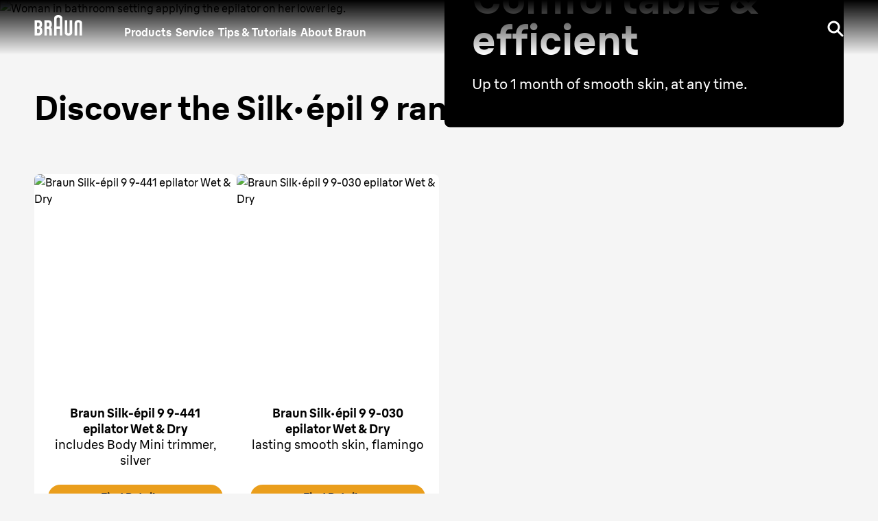

--- FILE ---
content_type: text/html; charset=utf-8
request_url: https://ca.braun.com/en-ca/female-hair-removal/epilators/silk-epil-9
body_size: 34147
content:
<!DOCTYPE html><html lang="en-CA"><head><meta charSet="utf-8"/><meta name="MobileOptimized" content="width"/><meta name="HandheldFriendly" content="true"/><meta name="viewport" content="width=device-width, initial-scale=1.0, maximum-scale=5"/><meta property="og:type" content="website"/><link rel="icon" type="image/x-icon" href="/en-ca/icons/favicons/favicon.ico" sizes="16x16"/><meta property="og:url" content="https://ca.braun.com/en-ca/female-hair-removal/epilators/silk-epil-9"/><meta property="og:site_name" content="Braun"/><link rel="preconnect" href="https://images.ctfassets.net" crossorigin="true"/><link rel="dns-prefetch" href="https://www.googletagmanager.com" crossorigin="true"/><link rel="dns-prefetch" href="https://www.google-analytics.com" crossorigin="true"/><link rel="dns-prefetch" href="https://apps.bazaarvoice.com" crossorigin="true"/><link rel="canonical" href="https://ca.braun.com/en-ca/female-hair-removal/epilators/silk-epil-9"/><meta name="robots" content="index,follow"/><title>Braun Silk·épil 9 | Braun CA</title><meta name="description" content="Braun Silk·épil 9. Comfortable &amp; efficient. Up to 1 month of smooth skin, at any time."/><meta name="keywords" content="Braun Silk-épil 9"/><meta property="og:title" content="Braun Silk·épil 9 | Braun CA"/><meta property="og:description" content="Braun Silk·épil 9. Comfortable &amp; efficient. Up to 1 month of smooth skin, at any time."/><link rel="preload" href="/en-ca/fonts/BraunLinear-Bold.woff2" as="font" type="font/woff2" crossorigin="anonymous"/><link rel="preload" href="/en-ca/fonts/BraunLinear-Medium.woff2" as="font" type="font/woff2" crossorigin="anonymous"/><link rel="preload" href="/en-ca/fonts/BraunLinear-Regular.woff2" as="font" type="font/woff2" crossorigin="anonymous"/><link rel="preload" href="/en-ca/fonts/BraunLinear-Thin.woff2" as="font" type="font/woff2" crossorigin="anonymous"/><link rel="preload" href="/en-ca/fonts/glyphicons-halflings-regular.woff2" as="font" type="font/woff2" crossorigin="anonymous"/><script type="application/ld+json">{"@context":"http://schema.org","@type":"WebSite","url":"https://ca.braun.com/en-ca/female-hair-removal/epilators/silk-epil-9","headline":"Braun Silk·épil 9 | Braun CA","description":"Braun Silk·épil 9. Comfortable & efficient. Up to 1 month of smooth skin, at any time.","potentialAction":{"@type":"SearchAction","target":"https://ca.braun.com/en-ca/search?q={term}","query-input":"required name=term"}}</script><script>window.addEventListener('load', () => { const hash = window.location.hash;const el = hash && document.querySelector(hash);el && el.scrollIntoView({ behavior: 'smooth' }); });</script><link rel="preload" as="image" href="https://images.ctfassets.net/cazd9twwlqzv/6m6esS24B8vPp8JH6V1s92/b53f80181987e0a0af6d34a6cd031de5/se9_stage_mobile.png?fm=avif"/><link rel="preload" as="image" href="https://images.ctfassets.net/cazd9twwlqzv/5Ol4DGpGXxNluGkjUnk2Ck/a14e94ca81be150a6de13ad0d178d2ba/se9_long-lasting_mobile.png?fm=avif&amp;w=767"/><link rel="preload" as="image" href="https://images.ctfassets.net/cazd9twwlqzv/PuUpKPWcHgEFqgrGxZCKL/2d69e0f4679aad094d63a58c119857c4/se9_control_mobile.png?fm=avif&amp;w=767"/><link rel="preload" as="image" href="https://images.ctfassets.net/cazd9twwlqzv/78PeYTWj8rr9ol9Hy3XRX3/63ec949a304977b073728985088ec944/se9_battery_mobile.png?fm=avif&amp;w=767"/><link rel="preload" as="image" href="https://images.ctfassets.net/cazd9twwlqzv/7FGPndcuE4fUPGbyuD35ZG/b7b07310fa11ebd62543d2d0a8a56401/se9_efficient_mobile.png?fm=avif&amp;w=767"/><link rel="preload" as="image" href="https://images.ctfassets.net/cazd9twwlqzv/1sWDeMJ2sqA46VEBSEk91m/3203dba9699b4c839bee6a3b02c098b7/se9_wet_dry_mobile.png?fm=avif&amp;w=767"/><link rel="preload" as="image" href="https://images.ctfassets.net/cazd9twwlqzv/50fDS6AATWdICIG6UmJZQ/25d5ae6ab49252787a13663ede5bd37c/c40b51f875c1f5b7de87ecaf7fedec6b.jpeg?fm=avif&amp;w=767"/><meta name="next-head-count" content="33"/><link rel="preload" href="/en-ca/_next/static/css/93008750a97da5a0.css" as="style"/><link rel="stylesheet" href="/en-ca/_next/static/css/93008750a97da5a0.css" data-n-g=""/><link rel="preload" href="/en-ca/_next/static/css/14b4da71d8c1aa8d.css" as="style"/><link rel="stylesheet" href="/en-ca/_next/static/css/14b4da71d8c1aa8d.css" data-n-p=""/><link rel="preload" href="/en-ca/_next/static/css/410e180a1f0a37e2.css" as="style"/><link rel="stylesheet" href="/en-ca/_next/static/css/410e180a1f0a37e2.css"/><link rel="preload" href="/en-ca/_next/static/css/666a13eca2304418.css" as="style"/><link rel="stylesheet" href="/en-ca/_next/static/css/666a13eca2304418.css"/><link rel="preload" href="/en-ca/_next/static/css/48385ed0a63477f4.css" as="style"/><link rel="stylesheet" href="/en-ca/_next/static/css/48385ed0a63477f4.css"/><link rel="preload" href="/en-ca/_next/static/css/93751c08fc1abc19.css" as="style"/><link rel="stylesheet" href="/en-ca/_next/static/css/93751c08fc1abc19.css"/><link rel="preload" href="/en-ca/_next/static/css/859d46755469d334.css" as="style"/><link rel="stylesheet" href="/en-ca/_next/static/css/859d46755469d334.css"/><link rel="preload" href="/en-ca/_next/static/css/cf4db1a93d420524.css" as="style"/><link rel="stylesheet" href="/en-ca/_next/static/css/cf4db1a93d420524.css"/><link rel="preload" href="/en-ca/_next/static/css/159a7f72f13d054a.css" as="style"/><link rel="stylesheet" href="/en-ca/_next/static/css/159a7f72f13d054a.css"/><link rel="preload" href="/en-ca/_next/static/css/27686b72b9a2b945.css" as="style"/><link rel="stylesheet" href="/en-ca/_next/static/css/27686b72b9a2b945.css"/><link rel="preload" href="/en-ca/_next/static/css/1cce27b784955fa5.css" as="style"/><link rel="stylesheet" href="/en-ca/_next/static/css/1cce27b784955fa5.css"/><link rel="preload" href="/en-ca/_next/static/css/64e25531d3c8a546.css" as="style"/><link rel="stylesheet" href="/en-ca/_next/static/css/64e25531d3c8a546.css"/><link rel="preload" href="/en-ca/_next/static/css/d23d62fde7b563f9.css" as="style"/><link rel="stylesheet" href="/en-ca/_next/static/css/d23d62fde7b563f9.css"/><link rel="preload" href="/en-ca/_next/static/css/2d8793a80c5fecfe.css" as="style"/><link rel="stylesheet" href="/en-ca/_next/static/css/2d8793a80c5fecfe.css"/><link rel="preload" href="/en-ca/_next/static/css/f523a0dfa95b8723.css" as="style"/><link rel="stylesheet" href="/en-ca/_next/static/css/f523a0dfa95b8723.css"/><link rel="preload" href="/en-ca/_next/static/css/3ecb06c7e8824caf.css" as="style"/><link rel="stylesheet" href="/en-ca/_next/static/css/3ecb06c7e8824caf.css"/><link rel="preload" href="/en-ca/_next/static/css/16145394a1793a19.css" as="style"/><link rel="stylesheet" href="/en-ca/_next/static/css/16145394a1793a19.css"/><link rel="preload" href="/en-ca/_next/static/css/2c24a37c1da55a1a.css" as="style"/><link rel="stylesheet" href="/en-ca/_next/static/css/2c24a37c1da55a1a.css"/><link rel="preload" href="/en-ca/_next/static/css/ecc5f9869bb7bbad.css" as="style"/><link rel="stylesheet" href="/en-ca/_next/static/css/ecc5f9869bb7bbad.css"/><link rel="preload" href="/en-ca/_next/static/css/cd6efb43ee10003d.css" as="style"/><link rel="stylesheet" href="/en-ca/_next/static/css/cd6efb43ee10003d.css"/><link rel="preload" href="/en-ca/_next/static/css/54bade2116bf5735.css" as="style"/><link rel="stylesheet" href="/en-ca/_next/static/css/54bade2116bf5735.css"/><link rel="preload" href="/en-ca/_next/static/css/2acc82b30a49ac2a.css" as="style"/><link rel="stylesheet" href="/en-ca/_next/static/css/2acc82b30a49ac2a.css"/><link rel="preload" href="/en-ca/_next/static/css/874c3c2a771cc743.css" as="style"/><link rel="stylesheet" href="/en-ca/_next/static/css/874c3c2a771cc743.css"/><link rel="preload" href="/en-ca/_next/static/css/f1c5f54c1b56f915.css" as="style"/><link rel="stylesheet" href="/en-ca/_next/static/css/f1c5f54c1b56f915.css"/><link rel="preload" href="/en-ca/_next/static/css/8ac254a525c42256.css" as="style"/><link rel="stylesheet" href="/en-ca/_next/static/css/8ac254a525c42256.css"/><link rel="preload" href="/en-ca/_next/static/css/d333811b3f950ee2.css" as="style"/><link rel="stylesheet" href="/en-ca/_next/static/css/d333811b3f950ee2.css"/><link rel="preload" href="/en-ca/_next/static/css/6cb2dd63a4abb022.css" as="style"/><link rel="stylesheet" href="/en-ca/_next/static/css/6cb2dd63a4abb022.css"/><link rel="preload" href="/en-ca/_next/static/css/16e93451d6a0dab0.css" as="style"/><link rel="stylesheet" href="/en-ca/_next/static/css/16e93451d6a0dab0.css"/><link rel="preload" href="/en-ca/_next/static/css/90ed25405edde2ac.css" as="style"/><link rel="stylesheet" href="/en-ca/_next/static/css/90ed25405edde2ac.css"/><link rel="preload" href="/en-ca/_next/static/css/38d7d983b34d3312.css" as="style"/><link rel="stylesheet" href="/en-ca/_next/static/css/38d7d983b34d3312.css"/><noscript data-n-css=""></noscript><script defer="" nomodule="" src="/en-ca/_next/static/chunks/polyfills-42372ed130431b0a.js"></script><script defer="" src="/en-ca/_next/static/chunks/41664-97c71784feb2e6c8.js"></script><script defer="" src="/en-ca/_next/static/chunks/85848-e6f90f4cd31f1159.js"></script><script defer="" src="/en-ca/_next/static/chunks/46213-a25ae920238a57ee.js"></script><script defer="" src="/en-ca/_next/static/chunks/51517.805cd70068e92e40.js"></script><script defer="" src="/en-ca/_next/static/chunks/10975.70168ac93d6f1ccd.js"></script><script defer="" src="/en-ca/_next/static/chunks/65989.d299b7010ca6a5f4.js"></script><script defer="" src="/en-ca/_next/static/chunks/30333.94b5a4acb05ef7e1.js"></script><script defer="" src="/en-ca/_next/static/chunks/88714.0edffdfbce9e1de5.js"></script><script defer="" src="/en-ca/_next/static/chunks/21039.6305589e87f2753c.js"></script><script defer="" src="/en-ca/_next/static/chunks/85518-ae4cd87a68f788f0.js"></script><script defer="" src="/en-ca/_next/static/chunks/72679-100bd2a50e812ec6.js"></script><script defer="" src="/en-ca/_next/static/chunks/15680-52be975597c0cb80.js"></script><script defer="" src="/en-ca/_next/static/chunks/42706.a3ad5c753a5215fc.js"></script><script defer="" src="/en-ca/_next/static/chunks/87066-d7b3a99002ef2ee4.js"></script><script defer="" src="/en-ca/_next/static/chunks/32898.57a42ba06ee36f5c.js"></script><script defer="" src="/en-ca/_next/static/chunks/77056.836ae2ac10269374.js"></script><script defer="" src="/en-ca/_next/static/chunks/34410.ab39d6206e0ede8f.js"></script><script defer="" src="/en-ca/_next/static/chunks/10080.3f2fde358fb08d53.js"></script><script defer="" src="/en-ca/_next/static/chunks/7202.9f46e161f03bf42e.js"></script><script defer="" src="/en-ca/_next/static/chunks/13514.1e4352bef2981f39.js"></script><script defer="" src="/en-ca/_next/static/chunks/94726e6d.2a9bbb738ae1f253.js"></script><script defer="" src="/en-ca/_next/static/chunks/10990.281e4a73b97ec01e.js"></script><script defer="" src="/en-ca/_next/static/chunks/56546.a3cc4e267185b5a3.js"></script><script defer="" src="/en-ca/_next/static/chunks/44293.04b761bc54b1bfe5.js"></script><script defer="" src="/en-ca/_next/static/chunks/87489.938d84a4e6347597.js"></script><script defer="" src="/en-ca/_next/static/chunks/39463.e84f3b91d1e2c820.js"></script><script defer="" src="/en-ca/_next/static/chunks/75119.b272f54d27e61bc9.js"></script><script defer="" src="/en-ca/_next/static/chunks/9664.0f16c291fa7a72ac.js"></script><script defer="" src="/en-ca/_next/static/chunks/11373.e74b0d1bfe9859bc.js"></script><script defer="" src="/en-ca/_next/static/chunks/16836.1abdcbccaf827b53.js"></script><script defer="" src="/en-ca/_next/static/chunks/48147.45df835e379658a1.js"></script><script defer="" src="/en-ca/_next/static/chunks/33484.b0878308dd6d4636.js"></script><script defer="" src="/en-ca/_next/static/chunks/25047.c100c0ed2afd4513.js"></script><script defer="" src="/en-ca/_next/static/chunks/24229.02a50db5ad443d8d.js"></script><script defer="" src="/en-ca/_next/static/chunks/96633.db72f3289b538344.js"></script><script defer="" src="/en-ca/_next/static/chunks/70064.615da09f6e36ce88.js"></script><script defer="" src="/en-ca/_next/static/chunks/22671.3981a4d0c05aaf60.js"></script><script defer="" src="/en-ca/_next/static/chunks/69203.673987f81968b008.js"></script><script defer="" src="/en-ca/_next/static/chunks/12531.0eea73bfbfff31ef.js"></script><script defer="" src="/en-ca/_next/static/chunks/25526.48f3b0e3ed060dd5.js"></script><script defer="" src="/en-ca/_next/static/chunks/48597.68e6395c1cf9e295.js"></script><script defer="" src="/en-ca/_next/static/chunks/98003.5df73a04ee153e78.js"></script><script defer="" src="/en-ca/_next/static/chunks/62263.ddd7fd7c270caef0.js"></script><script defer="" src="/en-ca/_next/static/chunks/89755-24ad5459fcdc9d8f.js"></script><script defer="" src="/en-ca/_next/static/chunks/10415.70792203587be10c.js"></script><script defer="" src="/en-ca/_next/static/chunks/48879.f09cdf67ee2e2b75.js"></script><script defer="" src="/en-ca/_next/static/chunks/62789.40ca55dae2954164.js"></script><script defer="" src="/en-ca/_next/static/chunks/93874.1104ee3473fd7d4d.js"></script><script src="/en-ca/_next/static/chunks/webpack-5f0a23efe7942d3e.js" defer=""></script><script src="/en-ca/_next/static/chunks/framework-22c76c6e1a554a8b.js" defer=""></script><script src="/en-ca/_next/static/chunks/main-814c1e37fc9c5062.js" defer=""></script><script src="/en-ca/_next/static/chunks/pages/_app-2f368ccf534c1503.js" defer=""></script><script src="/en-ca/_next/static/chunks/fec483df-4ddd8b9193f43b75.js" defer=""></script><script src="/en-ca/_next/static/chunks/56817-8fd251eb250b845b.js" defer=""></script><script src="/en-ca/_next/static/chunks/76712-c028a8da687dd690.js" defer=""></script><script src="/en-ca/_next/static/chunks/75476-9132e61e048df117.js" defer=""></script><script src="/en-ca/_next/static/chunks/46796-3a4f54ff4ef50dcd.js" defer=""></script><script src="/en-ca/_next/static/chunks/pages/%5B...id%5D-a9b1a4d237fb8fa8.js" defer=""></script><script src="/en-ca/_next/static/pl9VnLUw2QNL4hXfgkJic/_buildManifest.js" defer=""></script><script src="/en-ca/_next/static/pl9VnLUw2QNL4hXfgkJic/_ssgManifest.js" defer=""></script><style id="__jsx-40d0f7571310827f">svg.jsx-40d0f7571310827f{-webkit-transition:.5s;-moz-transition:.5s;-o-transition:.5s;transition:.5s}</style><style id="__jsx-3721249105">.styles_menuIcon__1lISG.jsx-3721249105{--buger-color:#ffffff}</style><style id="__jsx-1239943408">.styles_sliderWrapper__SLOK6.jsx-1239943408 .cardWrapper>div{width:100%}.styles_sliderWrapper__SLOK6.jsx-1239943408 .cardWrapper{-webkit-box-flex:0;-webkit-flex:0 0 -webkit-calc(100% / 1.15);-moz-box-flex:0;-ms-flex:0 0 calc(100% / 1.15);flex:0 0 -webkit-calc(100% / 1.15);flex:0 0 -moz-calc(100% / 1.15);flex:0 0 calc(100% / 1.15);min-height:230px}@media(min-width:768px){.styles_sliderWrapper__SLOK6.jsx-1239943408 .cardWrapper{-webkit-box-flex:0;-webkit-flex:0 0 -webkit-calc(
                  100% / 2 -
                    (5px)
                );-moz-box-flex:0;-ms-flex:0 0 calc(
                  100% / 2 -
                    (5px)
                );flex:0 0 -webkit-calc(
                  100% / 2 -
                    (5px)
                );flex:0 0 -moz-calc(
                  100% / 2 -
                    (5px)
                );flex:0 0 calc(
                  100% / 2 -
                    (5px)
                )}}@media(min-width:1024px){.styles_sliderWrapper__SLOK6.jsx-1239943408 .cardWrapper{-webkit-box-flex:0;-webkit-flex:0 0 -webkit-calc(
                  100% / 3 -
                    (6.666666666666666px)
                );-moz-box-flex:0;-ms-flex:0 0 calc(
                  100% / 3 -
                    (6.666666666666666px)
                );flex:0 0 -webkit-calc(
                  100% / 3 -
                    (6.666666666666666px)
                );flex:0 0 -moz-calc(
                  100% / 3 -
                    (6.666666666666666px)
                );flex:0 0 calc(
                  100% / 3 -
                    (6.666666666666666px)
                )}}@media(min-width:1200px){.styles_sliderWrapper__SLOK6.jsx-1239943408 .cardWrapper{-webkit-box-flex:0;-webkit-flex:0 0 -webkit-calc(
                  100% / 3 -
                    (6.666666666666666px)
                );-moz-box-flex:0;-ms-flex:0 0 calc(
                  100% / 3 -
                    (6.666666666666666px)
                );flex:0 0 -webkit-calc(
                  100% / 3 -
                    (6.666666666666666px)
                );flex:0 0 -moz-calc(
                  100% / 3 -
                    (6.666666666666666px)
                );flex:0 0 calc(
                  100% / 3 -
                    (6.666666666666666px)
                )}}</style><style id="__jsx-1894772851">@media(max-width:767px){.styles_roundedBanner__WtFe1.jsx-1894772851 .styles_bannerContent__6HwMJ.jsx-1894772851{background-color:undefined}.styles_bannerWrapper__diKs0.styles_roundedBanner__WtFe1.jsx-1894772851{background-color:undefined}}</style><style id="__jsx-3511602765">.styles_sliderWrapper__SLOK6.jsx-3511602765 .cardWrapper>div{width:100%}.styles_sliderWrapper__SLOK6.jsx-3511602765 .cardWrapper{-webkit-box-flex:0;-webkit-flex:0 0 -webkit-calc(100% / 1.15);-moz-box-flex:0;-ms-flex:0 0 calc(100% / 1.15);flex:0 0 -webkit-calc(100% / 1.15);flex:0 0 -moz-calc(100% / 1.15);flex:0 0 calc(100% / 1.15);min-height:230px}@media(min-width:768px){.styles_sliderWrapper__SLOK6.jsx-3511602765 .cardWrapper{-webkit-box-flex:0;-webkit-flex:0 0 -webkit-calc(
                  100% / 2.35 -
                    (5.74468085106383px)
                );-moz-box-flex:0;-ms-flex:0 0 calc(
                  100% / 2.35 -
                    (5.74468085106383px)
                );flex:0 0 -webkit-calc(
                  100% / 2.35 -
                    (5.74468085106383px)
                );flex:0 0 -moz-calc(
                  100% / 2.35 -
                    (5.74468085106383px)
                );flex:0 0 calc(
                  100% / 2.35 -
                    (5.74468085106383px)
                )}}@media(min-width:1024px){.styles_sliderWrapper__SLOK6.jsx-3511602765 .cardWrapper{-webkit-box-flex:0;-webkit-flex:0 0 -webkit-calc(
                  100% / 3 -
                    (6.666666666666666px)
                );-moz-box-flex:0;-ms-flex:0 0 calc(
                  100% / 3 -
                    (6.666666666666666px)
                );flex:0 0 -webkit-calc(
                  100% / 3 -
                    (6.666666666666666px)
                );flex:0 0 -moz-calc(
                  100% / 3 -
                    (6.666666666666666px)
                );flex:0 0 calc(
                  100% / 3 -
                    (6.666666666666666px)
                )}}@media(min-width:1200px){.styles_sliderWrapper__SLOK6.jsx-3511602765 .cardWrapper{-webkit-box-flex:0;-webkit-flex:0 0 -webkit-calc(
                  100% / 3.2 -
                    (6.875px)
                );-moz-box-flex:0;-ms-flex:0 0 calc(
                  100% / 3.2 -
                    (6.875px)
                );flex:0 0 -webkit-calc(
                  100% / 3.2 -
                    (6.875px)
                );flex:0 0 -moz-calc(
                  100% / 3.2 -
                    (6.875px)
                );flex:0 0 calc(
                  100% / 3.2 -
                    (6.875px)
                )}}</style><style id="__jsx-2717556787">@media(max-width:767px){.styles_roundedBanner__WtFe1.jsx-2717556787 .styles_bannerContent__6HwMJ.jsx-2717556787{background-color:#899280}.styles_bannerWrapper__diKs0.styles_roundedBanner__WtFe1.jsx-2717556787{background-color:#899280}}</style><style id="__jsx-1954987082">.styles_footer__D62n0.jsx-1954987082{background-color:#f5f5f5;color:#5b5b5b}.styles_footer__D62n0 a:link,.styles_footer__D62n0 a:visited{color:#707070}.styles_footer__D62n0 a:hover,.styles_footer__D62n0 a:active{color:#000000}.styles_slogan__2TKeO.jsx-1954987082{color:#000000}.styles_footer__D62n0 .styles_lvl1Item__EQcOy a,.styles_footer__D62n0 .styles_lvl1Item__EQcOy span{color:#000000}.styles_copyright__eLvzX.jsx-1954987082{color:#000000}</style><style id="__jsx-3308885077">@font-face{font-family:"BraunLinearBold";src:url("/en-ca/fonts/BraunLinear-Bold.eot");src:url("/en-ca/fonts/BraunLinear-Bold.eot?#iefix")format("embedded-opentype"),url("/en-ca/fonts/BraunLinear-Bold.woff2")format("woff2"),url("/en-ca/fonts/BraunLinear-Bold.woff")format("woff"),url("/en-ca/fonts/BraunLinear-Bold.ttf")format("truetype"),url("/en-ca/fonts/BraunLinear-Bold.svg#BraunLinear-Bold")format("svg");font-weight:normal;font-style:normal;font-display:optional}@font-face{font-family:"BraunLinearMedium";src:url("/en-ca/fonts/BraunLinear-Medium.eot");src:url("/en-ca/fonts/BraunLinear-Medium.eot?#iefix")format("embedded-opentype"),url("/en-ca/fonts/BraunLinear-Medium.woff2")format("woff2"),url("/en-ca/fonts/BraunLinear-Medium.woff")format("woff"),url("/en-ca/fonts/BraunLinear-Medium.ttf")format("truetype"),url("/en-ca/fonts/BraunLinear-Mediumsvg#BraunLinear-Medium")format("svg");font-weight:normal;font-style:normal;font-display:optional}@font-face{font-family:"BraunLinearRegular";src:url("/en-ca/fonts/BraunLinear-Regular.eot");src:url("/en-ca/fonts/BraunLinear-Regular.eot?#iefix")format("embedded-opentype"),url("/en-ca/fonts/BraunLinear-Regular.woff2")format("woff2"),url("/en-ca/fonts/BraunLinear-Regular.woff")format("woff"),url("/en-ca/fonts/BraunLinear-Regular.ttf")format("truetype"),url("/en-ca/fonts/BraunLinear-Regular.svg#BraunLinear-Regular")format("svg");font-weight:normal;font-style:normal;font-display:optional}@font-face{font-family:"BraunLinearLight";src:url("/en-ca/fonts/BraunLinear-Light.eot");src:url("/en-ca/fonts/BraunLinear-Light.eot?#iefix")format("embedded-opentype"),url("/en-ca/fonts/BraunLinear-Light.woff2")format("woff2"),url("/en-ca/fonts/BraunLinear-Light.woff")format("woff"),url("/en-ca/fonts/BraunLinear-Light.ttf")format("truetype"),url("/en-ca/fonts/BraunLinear-Light.svg#BraunLinear-Light")format("svg");font-weight:normal;font-style:normal;font-display:optional}@font-face{font-family:"BraunLinear";src:url("/en-ca/fonts/BraunLinear-Thin.eot");src:url("/en-ca/fonts/BraunLinear-Thin.eot?#iefix")format("embedded-opentype"),url("/en-ca/fonts/BraunLinear-Thin.woff2")format("woff2"),url("/en-ca/fonts/BraunLinear-Thin.woff")format("woff"),url("/en-ca/fonts/BraunLinear-Thin.ttf")format("truetype"),url("/en-ca/fonts/BraunLinear-Thin.svg#BraunLinear-Thin")format("svg");font-weight:normal;font-style:normal;font-display:optional}@font-face{font-family:"Glyphicons Halflings";src:url("/en-ca/fonts/glyphicons-halflings-regular.eot");src:url("/en-ca/fonts/glyphicons-halflings-regular.eot?#iefix")format("embedded-opentype"),url("/en-ca/fonts/glyphicons-halflings-regular.woff2")format("woff2"),url("/en-ca/fonts/glyphicons-halflings-regular.woff")format("woff"),url("/en-ca/fonts/glyphicons-halflings-regular.ttf")format("truetype"),url("/en-ca/fonts/glyphicons-halflings-regular.svg#glyphicons_halflingsregular")format("svg");font-display:optional}@font-face{font-family:"Braun Linear";src:url("/en-ca/fonts/BraunLinear-Bold.eot");src:url("/en-ca/fonts/BraunLinear-Bold.eot?#iefix")format("embedded-opentype"),url("/en-ca/fonts/BraunLinear-Bold.woff2")format("woff2"),url("/en-ca/fonts/BraunLinear-Bold.woff")format("woff"),url("/en-ca/fonts/BraunLinear-Bold.ttf")format("truetype"),url("/en-ca/fonts/BraunLinear-Bold.svg#BraunLinear-Bold")format("svg");font-weight:700;font-style:normal;font-display:optional}@font-face{font-family:"Braun Linear";src:url("/en-ca/fonts/BraunLinear-Medium.eot");src:url("/en-ca/fonts/BraunLinear-Medium.eot?#iefix")format("embedded-opentype"),url("/en-ca/fonts/BraunLinear-Medium.woff2")format("woff2"),url("/en-ca/fonts/BraunLinear-Medium.woff")format("woff"),url("/en-ca/fonts/BraunLinear-Medium.ttf")format("truetype"),url("/en-ca/fonts/BraunLinear-Mediumsvg#BraunLinear-Medium")format("svg");font-weight:500;font-style:normal;font-display:optional}@font-face{font-family:"Braun Linear";src:url("/en-ca/fonts/BraunLinear-Regular.eot");src:url("/en-ca/fonts/BraunLinear-Regular.eot?#iefix")format("embedded-opentype"),url("/en-ca/fonts/BraunLinear-Regular.woff2")format("woff2"),url("/en-ca/fonts/BraunLinear-Regular.woff")format("woff"),url("/en-ca/fonts/BraunLinear-Regular.ttf")format("truetype"),url("/en-ca/fonts/BraunLinear-Regular.svg#BraunLinear-Regular")format("svg");font-weight:400;font-style:normal;font-display:optional}@font-face{font-family:"Braun Linear";src:url("/en-ca/fonts/BraunLinear-Light.eot");src:url("/en-ca/fonts/BraunLinear-Light.eot?#iefix")format("embedded-opentype"),url("/en-ca/fonts/BraunLinear-Light.woff2")format("woff2"),url("/en-ca/fonts/BraunLinear-Light.woff")format("woff"),url("/en-ca/fonts/BraunLinear-Light.ttf")format("truetype"),url("/en-ca/fonts/BraunLinear-Light.svg#BraunLinear-Light")format("svg");font-weight:300;font-style:normal;font-display:optional}</style></head><body id="main-body" class="default "><div id="user-menu-modal-container"></div><div id="__next"><div class=" "><div class="styles_headerContainer__UYWAT styles_transparent__xZsTg  null" id="header-container"><div class="styles_skipToContentWrapper__Wbj_e"><a class="styles_skipToContentLink__9ZmrJ" href="#main">Skip to content</a></div><div class="styles_headerHeadRoom__1rh5A headroom-wrapper"><div style="position:relative;top:0;left:0;right:0;z-index:1;-webkit-transform:translate3D(0, 0, 0);-ms-transform:translate3D(0, 0, 0);transform:translate3D(0, 0, 0)" class="headroom headroom--unfixed"><header class="styles_headerWrapper__lmjOn
          styles_withGradient__7RS6i
          styles_bgTranparent__ZvRDQ
          undefined"><div class="styles_headerInnerContainer__XUoJA "><div class="styles_leftSide__3aHOF"><a title="Braun" name="Braun" target="_self" class="styles_logoWrapper__xW8jU" aria-label="Braun Logo" data-action-detail="/" href="/en-ca"><span><svg aria-label="Braun Logo" viewBox="0 0 86 36" style="fill:#ffffff" class="jsx-40d0f7571310827f"><g id="layer1" transform="matrix(0.45094353,0,0,0.45094353,357.14835,54.396579)" class="jsx-40d0f7571310827f"><g id="g2414" transform="translate(35.43305,35.421298)" class="jsx-40d0f7571310827f"><path id="path7" d="M-811.06-85.95c-2.56,0-5.45,0-5.45,0v-16.78c0,0,2.8,0,5.45,0c3.73,0,5.46,2.78,5.46,7.77 C-805.6-88.12-807.67-85.95-811.06-85.95 M-816.51-127.06c0,0,2.75,0,5.32,0c2.74,0,4.96,2.02,4.96,7.58 c0,5.62-2.57,7.57-4.96,7.57c-2.65,0-5.32,0-5.32,0V-127.06z M-801.97-107.95V-108c2.16-1.52,5.61-4.12,5.61-12.5 c0-10.83-5.65-15.73-13.28-15.73c-2.59,0-16.67,0-16.67,0v59.46c0,0,9.29,0,16.58,0c9.4,0,13.97-6.97,13.97-17.34 C-795.75-103.81-799.55-106.48-801.97-107.95L-801.97-107.95z" class="jsx-40d0f7571310827f"></path><path id="path9" d="M-777.73-127.06c0,0,2.75,0,5.32,0c2.74,0,4.96,2.02,4.96,7.58c0,5.62-2.56,7.57-4.96,7.57 c-2.65,0-5.32,0-5.32,0V-127.06 M-757.76-96.68c0-7.41-2.3-9.49-5.43-11.28V-108c2.16-1.52,5.58-4.12,5.58-12.5 c0-10.83-5.62-15.73-13.25-15.73c-2.59,0-16.67,0-16.67,0v59.46h9.79l0.01-25.94c0,0,2.66,0,5.31,0c2.79,0,4.78,2.32,4.78,7.57 v18.37h9.87L-757.76-96.68L-757.76-96.68z" class="jsx-40d0f7571310827f"></path><path id="path11" d="M-738.66-141.61c0-4.47,4.1-5.05,6.37-5.05c2.27,0,6.36,0.57,6.36,5.05l0,29.69h-12.73L-738.66-141.61 M-732.29-156.05c-4.14,0-16.16,0.94-16.16,12.96v66.32h9.8v-25.95h12.72l0,25.94h9.8v-66.31 C-716.13-155.13-728.16-156.05-732.29-156.05L-732.29-156.05z" class="jsx-40d0f7571310827f"></path><path id="path13" d="M-686.79-136.25v46.81c0,2.38-1.97,3.97-4.9,3.97c-2.94,0-4.87-1.59-4.87-3.97l-0.01-46.81l-9.79,0.01 l0,48.36c0,9.21,9.47,11.66,14.69,11.66c5.17,0,14.68-2.47,14.68-11.67v-48.36H-686.79" class="jsx-40d0f7571310827f"></path><path id="path15" d="M-647.65-76.79l0-46.79c0-2.38-1.97-3.97-4.89-3.97c-2.94,0-4.88,1.6-4.88,3.97l0,46.79l-9.8,0.01v-48.36 c0-9.21,9.47-11.66,14.69-11.66c5.17,0,14.68,2.47,14.68,11.67v48.34L-647.65-76.79" class="jsx-40d0f7571310827f"></path></g></g></svg></span></a><nav aria-label="main-navigation" class="styles_navigationLinks__TrGt9"><ul><li style="color:#ffffff" class="styles_navigationItem__vi8jz "><button class="styles_itemButton__4AyKs" aria-controls="dropdownMenu" aria-expanded="false" tabindex="0" aria-haspopup="true" aria-label="Products">Products</button></li><li style="color:#ffffff" class="styles_navigationItem__vi8jz "><a title="Service" name="Service" class="" aria-label="Service" data-action-detail="https://service.braun.com/ca/en" target="_self" href="/en-ca/service"><span>Service</span></a></li><li style="color:#ffffff" class="styles_navigationItem__vi8jz "><button class="styles_itemButton__4AyKs" aria-controls="dropdownMenu" aria-expanded="false" tabindex="0" aria-haspopup="true" aria-label="Tips &amp; Tutorials">Tips &amp; Tutorials</button></li><li style="color:#ffffff" class="styles_navigationItem__vi8jz "><a title="About Braun" name="About Braun" target="_self" class="" aria-label="About Braun" data-action-detail="About Braun" href="/en-ca/design-and-craftsmanship"><span>About Braun</span></a></li></ul></nav></div><div class="styles_actionLinks__4Hf_1"><div class="styles_btnWrapper__xrwSp" role="search"><button aria-label="Search" aria-pressed="false" class="button-reset styles_searchIcon__JQdVz" name="search"><svg width="24px" height="24px" viewBox="0 0 24 24" version="1.1" xmlns="http://www.w3.org/2000/svg"><title>UI/Icon/Search</title><g id="UI/Icon/Search" stroke="none" stroke-width="1" fill="none" fill-rule="evenodd"><path d="M9.5,0.5 C14.4705627,0.5 18.5,4.52943725 18.5,9.5 C18.5,11.443584 17.883916,13.2432739 16.8363832,14.7144345 L18.0705377,15.9492173 C18.8455875,16.7242672 19.4697536,17.3484332 19.9806834,17.859363 L20.3049406,18.1836203 C20.5618638,18.4405435 20.7864197,18.6650993 20.9850635,18.8637432 L21.7592958,19.6379754 C21.7995485,19.6782281 21.838359,19.7170386 21.8759072,19.7545868 L22.205571,20.0842506 C22.2924615,20.1711412 22.3740836,20.2527633 22.4542922,20.3329719 L22.5501108,20.4287905 L22.6219748,20.5006544 L23.0606602,20.9393398 C23.6464466,21.5251263 23.6464466,22.4748737 23.0606602,23.0606602 C22.4748737,23.6464466 21.5251263,23.6464466 20.9393398,23.0606602 L20.5732123,22.6945326 C20.5244703,22.6457906 20.4766073,22.5979276 20.4287905,22.5501108 L20.3329719,22.4542922 L20.211117,22.3324373 L19.8636242,21.9849446 C19.7932175,21.9145378 19.7184808,21.8398012 19.6379754,21.7592958 L18.8637432,20.9850635 C18.6650993,20.7864197 18.4405435,20.5618638 18.1836203,20.3049406 L17.859363,19.9806834 C17.4052032,19.5265235 16.8615728,18.9828931 16.2020306,18.323351 L14.7144345,16.8363832 C13.2432739,17.883916 11.443584,18.5 9.5,18.5 C4.52943725,18.5 0.5,14.4705627 0.5,9.5 C0.5,4.52943725 4.52943725,0.5 9.5,0.5 Z M9.5,3.5 C6.1862915,3.5 3.5,6.1862915 3.5,9.5 C3.5,12.8137085 6.1862915,15.5 9.5,15.5 C12.8137085,15.5 15.5,12.8137085 15.5,9.5 C15.5,6.1862915 12.8137085,3.5 9.5,3.5 Z" id="Combined-Shape" fill="#ffffff" fill-rule="nonzero"></path></g></svg></button></div><div class="styles_burgerMenu__rMWws"><button aria-label="Menu" class="jsx-3721249105 button-reset styles_menuIcon__1lISG "></button></div></div></div></header></div></div></div><main id="main" class="page-wrapper  "><div class="styles_heroWrapper__OgDvt"><div class="imageWrapper styles_imageWrapper__uKqV_  event_image_click" data-action-detail="https://images.ctfassets.net/cazd9twwlqzv/PteeSPZJrF5kAwmAf5hYA/beea29703f37b7e5e253c2cbf4094e21/se9_stage_desktop.png?fm=avif"><picture><source media="(max-width: 767px)" srcSet="https://images.ctfassets.net/cazd9twwlqzv/6m6esS24B8vPp8JH6V1s92/b53f80181987e0a0af6d34a6cd031de5/se9_stage_mobile.png?fm=avif"/><source media="(max-width: 1023px)" srcSet="https://images.ctfassets.net/cazd9twwlqzv/6m6esS24B8vPp8JH6V1s92/b53f80181987e0a0af6d34a6cd031de5/se9_stage_mobile.png?fm=avif"/><source media="(min-width: 1200px)" srcSet="https://images.ctfassets.net/cazd9twwlqzv/PteeSPZJrF5kAwmAf5hYA/beea29703f37b7e5e253c2cbf4094e21/se9_stage_desktop.png?fm=avif"/><img alt="Woman in bathroom setting applying the epilator on her lower leg." class="" src="https://images.ctfassets.net/cazd9twwlqzv/PteeSPZJrF5kAwmAf5hYA/beea29703f37b7e5e253c2cbf4094e21/se9_stage_desktop.png?fm=avif" title="Woman in bathroom setting applying the epilator on her lower leg." fetchPriority="high"/></picture></div><div class="container-fluid styles_cardWrapper__pbx6s"><div class="row"><div class="col-12 col-lg-6 text-left offset-md-6 styles_text-left__DAiIF"><div class="styles_card__2IVM0"><div class="styles_text__swpnp"><h1>Silk·épil 9</h1><h1><b>Comfortable &amp; efficient</b></h1><p>Up to 1 month of smooth skin, at any time.</p><p></p></div></div></div></div></div></div><div role="region" aria-label="Product Slider" class="jsx-1239943408 styles_wrapper__Tsqyz     "><div class="jsx-1239943408 container-fluid Products"><div class="jsx-1239943408 row"><div class="jsx-1239943408 col-12 "><div class="jsx-1239943408 styles_title__3vkyC"><p>Discover the Silk·épil 9 range</p></div></div></div></div><div tabindex="0" role="region" aria-live="polite" class="jsx-1239943408 styles_sliderWrapper__SLOK6"><div tabindex="0" role="region" aria-label="Scrollable product list" class="jsx-1239943408 styles_productWrapper__yPSik"><div class="jsx-1239943408 container-fluid"><div class="jsx-1239943408 row"><div class="jsx-1239943408 col-12 "><div class="jsx-1239943408 styles_productList__CdDiZ  styles_columnGap10__B_oWx"><div class="styles_productItemWrapper__tcG9J"><div class="styles_product__BeMWi undefined"><div class="imageWrapper styles_imageWrapper__uKqV_  event_image_click" data-action-detail="https://images.ctfassets.net/cazd9twwlqzv/6pY5oOzSsRhUkTsn7ftTRy/4e00ced70d8b86e78ed768b2739faa3e/psp-shelf-silk-epil-9-9-441.jpg?fm=avif&amp;w=375"><span class="" style="display:inline-block"><span class="styles_picPlaceHolder__D7Z2L">Braun Silk-épil 9 9-441 epilator Wet &amp; Dry </span></span></div><div class="styles_productInfo__4spMF"><div class="styles_productShortName__FVc8u">Braun Silk-épil 9 9-441 epilator Wet &amp; Dry </div><div class="styles_productName__Ig2bl">includes Body Mini trimmer, silver</div></div><div class="styles_productCtas__dyBiG"><button type="button" class="button-reset button styles_button__slVGb  buy-now-custom buy-now-lite event_buy_now event_buy_now_choose_product styles_button__HhbFg   undefined  " data-action-detail="0000000000000" translate="no" aria-label="Find Retailers">Find Retailers</button></div></div></div><div class="styles_productItemWrapper__tcG9J"><div class="styles_product__BeMWi undefined"><div class="imageWrapper styles_imageWrapper__uKqV_  event_image_click" data-action-detail="https://images.ctfassets.net/cazd9twwlqzv/1Pddb4qtVMbBnM2bQfBS84/d2eb197291dacfc1ccfe6b51a1c3b00d/psp-shelf-silk-epil-9-9-030.jpg?fm=avif&amp;w=375"><span class="" style="display:inline-block"><span class="styles_picPlaceHolder__D7Z2L">Braun Silk·épil 9 9-030 epilator Wet &amp; Dry </span></span></div><div class="styles_productInfo__4spMF"><div class="styles_productShortName__FVc8u">Braun Silk·épil 9 9-030 epilator Wet &amp; Dry </div><div class="styles_productName__Ig2bl">lasting smooth skin, flamingo</div></div><div class="styles_productCtas__dyBiG"><button type="button" class="button-reset button styles_button__slVGb  buy-now-custom buy-now-lite event_buy_now event_buy_now_choose_product styles_button__HhbFg   undefined  " data-action-detail="0000000000000" translate="no" aria-label="Find Retailers">Find Retailers</button></div></div></div></div></div></div></div></div></div></div><div class="styles_bannerFullWrapper__1PtFP " style="background-color:#ffffff"><div class="styles_descriptionWrapper__67xfK"><div class="container-fluid"><div class="row styles_posTopCenter__4JFYv h-100-per"><div class="col-12 col-lg-5 text-left styles_textCenter__iN7g6 styles_colorWhite__pzOzJ"><div><div class="styles_body__rofvO"><h2><b>Long lasting smooth skin for any skin type.</b></h2><p></p></div><div class="styles_ctaContainer__r7JrK"></div></div></div></div></div></div><div><div class="imageWrapper styles_imageWrapper__uKqV_  event_image_click" data-action-detail="https://images.ctfassets.net/cazd9twwlqzv/5xgD55qD13Pl1yxgiXrHQY/58f005805d9a2e2c17535395131f305e/se9_long-lasting_desktop.png?fm=avif"><picture><source media="(max-width: 767px)" srcSet="https://images.ctfassets.net/cazd9twwlqzv/5Ol4DGpGXxNluGkjUnk2Ck/a14e94ca81be150a6de13ad0d178d2ba/se9_long-lasting_mobile.png?fm=avif&amp;w=767"/><source media="(max-width: 1023px)" srcSet="https://images.ctfassets.net/cazd9twwlqzv/5Ol4DGpGXxNluGkjUnk2Ck/a14e94ca81be150a6de13ad0d178d2ba/se9_long-lasting_mobile.png?fm=avif&amp;w=1024"/><source media="(min-width: 1024px)" srcSet="https://images.ctfassets.net/cazd9twwlqzv/5xgD55qD13Pl1yxgiXrHQY/58f005805d9a2e2c17535395131f305e/se9_long-lasting_desktop.png?fm=avif"/><img alt="Group of 6 women in black sporty bikinis sitting and standing." class="styles_backgroundImage__MRV1V" src="https://images.ctfassets.net/cazd9twwlqzv/5xgD55qD13Pl1yxgiXrHQY/58f005805d9a2e2c17535395131f305e/se9_long-lasting_desktop.png?fm=avif" title="Group of 6 women in black sporty bikinis sitting and standing." fetchPriority="high"/></picture></div></div></div><div class="styles_bannerWrapper__c6A8D   styles_bigFont__MIuwI styles_positionMiddleLeft__aVMjV styles_positionMobileTopOver__yMc8P"><div class="styles_contentWrapper__k2N9_"><div class="styles_videoRef__s8Htm"><video muted="" playsinline="" loop="" preload="auto" autoplay="" poster="" aria-hidden="true"><p>Animation of epilator head from a side angle with pivoting back and forth movement.</p><track src="/public/track.srt" kind="captions" srcLang="en" label="English"/></video></div><div class="styles_descriptionWrapper__wh9w4"><div class="container-fluid styles_colorMobileBlack__DNtcn colorBlack text-left"><div class="styles_description__t1ubD"><div class="styles_badgePosition__LwD_9 styles_badgePositionLeft__0zzpm"><div class="imageWrapper styles_imageWrapper__uKqV_ styles_badgeWrapper____P1b event_image_click" data-action-detail="https://images.ctfassets.net/cazd9twwlqzv/1YpEecxFORZ6voyeBIymac/beb679c52ee1b93e79c18d969d2b32bf/Group.svg?w=96"><span class="" style="display:inline-block"><span class="styles_picPlaceHolder__D7Z2L">Icon for wide head</span></span></div></div><div class="styles_text__2yQDK"><h2><b>Efficient &amp; thorough</b><br/>Wide pivoting head follows your body contours.</h2><p></p></div></div></div></div></div><div class="imageWrapper styles_imageWrapper__uKqV_ styles_imageWrapper__e9Fbq event_image_click" data-action-detail="https:undefined?fm=avif&amp;w=1440"><span class="" style="display:inline-block"><span class="styles_picPlaceHolder__D7Z2L">media</span></span></div></div><div class="styles_bannerFullWrapper__1PtFP " style="background-color:#ffffff"><div class="styles_descriptionWrapper__67xfK"><div class="container-fluid"><div class="row styles_posMiddleRight__jHfWO h-100-per"><div class="col-12 col-lg-5 text-left styles_textLeft__DwpqY styles_colorWhite__pzOzJ"><div><div class="styles_body__rofvO"><h2><b>Ultimate control</b></h2><p>Precision handle for perfect control of your epilator even when used wet.</p><p></p></div><div class="styles_ctaContainer__r7JrK"></div></div></div></div></div></div><div><div class="imageWrapper styles_imageWrapper__uKqV_  event_image_click" data-action-detail="https://images.ctfassets.net/cazd9twwlqzv/4t6uEj6gvg5s0PbIgjSYi6/b63c8d75adf34d375f894d87014e8529/se9_control_desktop.png?fm=avif"><picture><source media="(max-width: 767px)" srcSet="https://images.ctfassets.net/cazd9twwlqzv/PuUpKPWcHgEFqgrGxZCKL/2d69e0f4679aad094d63a58c119857c4/se9_control_mobile.png?fm=avif&amp;w=767"/><source media="(max-width: 1023px)" srcSet="https://images.ctfassets.net/cazd9twwlqzv/PuUpKPWcHgEFqgrGxZCKL/2d69e0f4679aad094d63a58c119857c4/se9_control_mobile.png?fm=avif&amp;w=1024"/><source media="(min-width: 1024px)" srcSet="https://images.ctfassets.net/cazd9twwlqzv/4t6uEj6gvg5s0PbIgjSYi6/b63c8d75adf34d375f894d87014e8529/se9_control_desktop.png?fm=avif"/><img alt="Epilator being used on lower leg with water running down the leg." class="styles_backgroundImage__MRV1V" src="https://images.ctfassets.net/cazd9twwlqzv/4t6uEj6gvg5s0PbIgjSYi6/b63c8d75adf34d375f894d87014e8529/se9_control_desktop.png?fm=avif" title="Epilator being used on lower leg with water running down the leg." fetchPriority="high"/></picture></div></div></div><div class="styles_bannerFullWrapper__1PtFP " style="background-color:#ffffff"><div class="styles_descriptionWrapper__67xfK"><div class="container-fluid"><div class="row styles_posMiddleLeft__O2eOP h-100-per"><div class="col-12 col-lg-5 text-left styles_textLeft__DwpqY styles_colorWhite__pzOzJ"><div><div class="imageWrapper styles_imageWrapper__uKqV_  event_image_click" data-action-detail="https://images.ctfassets.net/cazd9twwlqzv/MCl6bbylG9FsSEIdtaLgZ/298d2edc05c8c8e45170853bcaa5a488/Group.svg?w=129"><span class="" style="display:inline-block"><span class="styles_picPlaceHolder__D7Z2L">Icon of battery</span></span></div><div class="styles_body__rofvO"><h2><b>50min¹ battery</b><br/>Use wherever &amp; whenever. <br/>Convenient cordless use.</h2><p></p></div><div class="styles_ctaContainer__r7JrK"></div></div></div></div></div></div><div><div class="imageWrapper styles_imageWrapper__uKqV_  event_image_click" data-action-detail="https://images.ctfassets.net/cazd9twwlqzv/4CZKVL7YtzcKKc1QLMpmhb/5ca8c0b74f18b0a868c5bdf36ff9b7c5/se9_battery_desktop.png?fm=avif"><picture><source media="(max-width: 767px)" srcSet="https://images.ctfassets.net/cazd9twwlqzv/78PeYTWj8rr9ol9Hy3XRX3/63ec949a304977b073728985088ec944/se9_battery_mobile.png?fm=avif&amp;w=767"/><source media="(max-width: 1023px)" srcSet="https://images.ctfassets.net/cazd9twwlqzv/78PeYTWj8rr9ol9Hy3XRX3/63ec949a304977b073728985088ec944/se9_battery_mobile.png?fm=avif&amp;w=1024"/><source media="(min-width: 1024px)" srcSet="https://images.ctfassets.net/cazd9twwlqzv/4CZKVL7YtzcKKc1QLMpmhb/5ca8c0b74f18b0a868c5bdf36ff9b7c5/se9_battery_desktop.png?fm=avif"/><img alt="Woman sitting on a bathroom rug using the epilator above ankle." class="styles_backgroundImage__MRV1V" src="https://images.ctfassets.net/cazd9twwlqzv/4CZKVL7YtzcKKc1QLMpmhb/5ca8c0b74f18b0a868c5bdf36ff9b7c5/se9_battery_desktop.png?fm=avif" title="Woman sitting on a bathroom rug using the epilator above ankle." fetchPriority="high"/></picture></div></div></div><div class="styles_bannerFullWrapper__1PtFP " style="background-color:#ffffff"><div class="styles_descriptionWrapper__67xfK"><div class="container-fluid"><div class="row styles_posMiddleRight__jHfWO h-100-per"><div class="col-12 col-lg-5 text-left styles_textLeft__DwpqY styles_colorBlack__cYaJ4"><div><div class="imageWrapper styles_imageWrapper__uKqV_  event_image_click" data-action-detail="https://images.ctfassets.net/cazd9twwlqzv/1ix4lpuZKLWFAtNcd31HKP/17ee07539ad1695dbdc0c8039ebbffa8/Group.svg?w=129"><span class="" style="display:inline-block"><span class="styles_picPlaceHolder__D7Z2L">Icon of tweezer plucking one hair with 0.5mm caption</span></span></div><div class="styles_body__rofvO"><h2><b>Efficient</b></h2><p>Removes the shortest hairs (0.5mm) in one stroke. The 40 MicroGrip Tweezers can catch hairs that wax can’t.</p></div><div class="styles_ctaContainer__r7JrK"></div></div></div></div></div></div><div><div class="imageWrapper styles_imageWrapper__uKqV_  event_image_click" data-action-detail="https://images.ctfassets.net/cazd9twwlqzv/UaovOxeJUOpjIA8UTNh2o/412d7eb4fcb7a576bd2c6308a8298cc9/se9_efficient_desktop.png?fm=avif"><picture><source media="(max-width: 767px)" srcSet="https://images.ctfassets.net/cazd9twwlqzv/7FGPndcuE4fUPGbyuD35ZG/b7b07310fa11ebd62543d2d0a8a56401/se9_efficient_mobile.png?fm=avif&amp;w=767"/><source media="(max-width: 1023px)" srcSet="https://images.ctfassets.net/cazd9twwlqzv/7FGPndcuE4fUPGbyuD35ZG/b7b07310fa11ebd62543d2d0a8a56401/se9_efficient_mobile.png?fm=avif&amp;w=1024"/><source media="(min-width: 1024px)" srcSet="https://images.ctfassets.net/cazd9twwlqzv/UaovOxeJUOpjIA8UTNh2o/412d7eb4fcb7a576bd2c6308a8298cc9/se9_efficient_desktop.png?fm=avif"/><img alt="Close up of epilator head on white background." class="styles_backgroundImage__MRV1V" src="https://images.ctfassets.net/cazd9twwlqzv/UaovOxeJUOpjIA8UTNh2o/412d7eb4fcb7a576bd2c6308a8298cc9/se9_efficient_desktop.png?fm=avif" title="Close up of epilator head on white background." fetchPriority="high"/></picture></div></div></div><div class="styles_bannerFullWrapper__1PtFP " style="background-color:#ffffff"><div class="styles_descriptionWrapper__67xfK"><div class="container-fluid"><div class="row styles_posTopLeft__zkyb_ h-100-per"><div class="col-12 col-lg-5 text-left styles_textLeft__DwpqY styles_colorWhite__pzOzJ"><div><div class="imageWrapper styles_imageWrapper__uKqV_  event_image_click" data-action-detail="https://images.ctfassets.net/cazd9twwlqzv/3LSLQXrA2Jo8WSCS2KMEds/0629a8d45a9345e05258ae6ffbfd572e/Group.svg?w=129"><span class="" style="display:inline-block"><span class="styles_picPlaceHolder__D7Z2L">Icon with two drops</span></span></div><div class="styles_body__rofvO"><h2><b>Less pain, more comfort. </b><br/>Wet &amp; Dry usage.</h2><p>Gently epilate in the shower or bath to limit pain sensation. Comfortable epilation with the massage roller cap.</p></div><div class="styles_ctaContainer__r7JrK"></div></div></div></div></div></div><div><div class="imageWrapper styles_imageWrapper__uKqV_  event_image_click" data-action-detail="https://images.ctfassets.net/cazd9twwlqzv/7mahU7Pzhsyc0ZKPDhiQfF/1f02f74e93a43f0d5327f0963de62149/se9_wet_dry_desktop.png?fm=avif"><picture><source media="(max-width: 767px)" srcSet="https://images.ctfassets.net/cazd9twwlqzv/1sWDeMJ2sqA46VEBSEk91m/3203dba9699b4c839bee6a3b02c098b7/se9_wet_dry_mobile.png?fm=avif&amp;w=767"/><source media="(max-width: 1023px)" srcSet="https://images.ctfassets.net/cazd9twwlqzv/1sWDeMJ2sqA46VEBSEk91m/3203dba9699b4c839bee6a3b02c098b7/se9_wet_dry_mobile.png?fm=avif&amp;w=1024"/><source media="(min-width: 1024px)" srcSet="https://images.ctfassets.net/cazd9twwlqzv/7mahU7Pzhsyc0ZKPDhiQfF/1f02f74e93a43f0d5327f0963de62149/se9_wet_dry_desktop.png?fm=avif"/><img alt="Woman using the epilator underarm with water running down her arm." class="styles_backgroundImage__MRV1V" src="https://images.ctfassets.net/cazd9twwlqzv/7mahU7Pzhsyc0ZKPDhiQfF/1f02f74e93a43f0d5327f0963de62149/se9_wet_dry_desktop.png?fm=avif" title="Woman using the epilator underarm with water running down her arm." fetchPriority="high"/></picture></div></div></div><div class="styles_wrapper__d44hM  styles_staggered__q6P1b container-fluid"><div class="row"><div class="col-4"><div class="styles_contentSticky__oELfd"><div class="styles_title__2knm8 "><h2><b>Discover more features.</b></h2><p></p> </div></div></div><div class="col-8"><div class="row"><div class="styles_card__zDtRQ col-6"><div class="styles_card___QLQX undefined squareCard"><div class="styles_cardWrapper__8KUbj"><div class="imageWrapper styles_imageWrapper__uKqV_ styles_image__goMfV event_image_click" data-action-detail="https://images.ctfassets.net/cazd9twwlqzv/7troqont4yzsHtwqubO0QZ/5e77bc2d3194e4065c8bdcb6bc8b0159/Silk-epil-9_Features_SmartLight.jpg?fm=avif"><span class="" style="display:inline-block"><span class="styles_picPlaceHolder__D7Z2L">Close-up of Smartlight below top of epilator</span></span></div></div><div class="styles_title__dxH4F"><p><b>SmartLight</b><br/>Light Reveals even the tiniest hairs to not miss any.</p></div></div></div><div class="styles_card__zDtRQ col-6"><div class="styles_card___QLQX undefined squareCard"><div class="styles_cardWrapper__8KUbj"><div class="imageWrapper styles_imageWrapper__uKqV_ styles_image__goMfV event_image_click" data-action-detail="https://images.ctfassets.net/cazd9twwlqzv/2j4SJdEtJicwSm7h2QjVwb/1f7feb23208e488680591df1a6f8ce72/Silk-epil-9_Features_Made-In-Germany.jpg?fm=avif"><span class="" style="display:inline-block"><span class="styles_picPlaceHolder__D7Z2L">Close-up on epilator head with German flag in a circle next to it.</span></span></div></div><div class="styles_title__dxH4F"><p><b>Made in Germany.</b></p><p>Built to last years.</p><p></p></div></div></div></div></div></div></div><div class="jsx-1894772851 styles_bannerWrapper__diKs0 styles_posMiddleLeft__XEzNz styles_chameleon__6vV3e undefined bannerWrapper  default-banner styles_noMargin__gHnKn undefined"><div class="styles_contentContainer__kL3Rq styles_chameleon__6vV3e"><div class="jsx-1894772851 styles_bannerContent__6HwMJ styles_colorMobileBlack__NscsN colorWhite text-left bannerContent"><div class="jsx-1894772851 "></div><h2><b>Silk·épil</b><b> catches hairs 3x shorter than wax.</b></h2><p></p><div class="jsx-1894772851 "></div></div></div><div class="jsx-1894772851 "><div class="imageWrapper styles_imageWrapper__uKqV_  event_image_click" data-action-detail="https://images.ctfassets.net/cazd9twwlqzv/1pvdwfmU2No56raqf2IKXR/5331d12dc1e93d98a7d8fd2ce971ef7c/se9_comparison_desktop__1_.png?fm=avif&amp;w=1920"><span class="" style="display:inline-block"><span class="styles_picPlaceHolder__D7Z2L">Woman sitting on a chair in a bathroom setting using the epilator on her lower leg.</span></span></div></div></div><div class="jsx-1894772851 styles_cardContainerChameleon__Cm992"><div class="styles_container__etk5d"><div class="styles_containerImage__24iIo"><div class="imageWrapper styles_imageWrapper__uKqV_  event_image_click" data-action-detail="https://images.ctfassets.net/cazd9twwlqzv/2U0smafhJy5yedqO520pN9/621a33f1e7db21e610709fcff9f46a6d/se9_comparison-epilation.png?fm=avif&amp;w=712"><span class="" style="display:inline-block"><span class="styles_picPlaceHolder__D7Z2L">Close up of leg with significant stubble.</span></span></div><div class="styles_title__YP_r2"><p><b>Braun Silk·épil 9<br/></b>0.5 mm</p></div></div></div><div class="styles_container__etk5d"><div class="styles_containerImage__24iIo"><div class="imageWrapper styles_imageWrapper__uKqV_  event_image_click" data-action-detail="https://images.ctfassets.net/cazd9twwlqzv/1vJW0MlD2J84S3phq8lQUY/150daf6b1dcc4a7eea39ad1a9e78f718/se9_comparison-wax.png?fm=avif&amp;w=712"><span class="" style="display:inline-block"><span class="styles_picPlaceHolder__D7Z2L">Close up of leg with minimal stubble.</span></span></div><div class="styles_title__YP_r2"><p><b>Wax<br/></b>1.5 mm</p></div></div></div></div><div class="styles_wrapper__C6UBm  container-fluid"><div class="row"><div class="col-4"><div class="styles_texts__BP_U7"><div class="styles_title__E7Sjd"><h2>More benefits of Braun<b> </b>Silk·épil vs. wax</h2><p></p></div></div></div><div class="col-8"><div class="row"><div class="col-12"></div><div class="col-6"><div class="styles_wrapper__ndOCC"><div class="imageWrapper styles_imageWrapper__uKqV_  event_image_click" data-action-detail="https://images.ctfassets.net/cazd9twwlqzv/32JbSUidXAsleJCDpmzKrx/69c4af10f2c1d16655f95440e29d4d34/photo-time-lapse.svg"><span class="" style="display:inline-block"><span class="styles_picPlaceHolder__D7Z2L">Icon with clock</span></span></div><div class="styles_title__ioAie">No need to wait for regrowth</div><div class="styles_description__Ids2b"><p>Catches hairs as short as 0.5mm so that you can be smooth at any time.</p></div></div></div><div class="col-6"><div class="styles_wrapper__ndOCC"><div class="imageWrapper styles_imageWrapper__uKqV_  event_image_click" data-action-detail="https://images.ctfassets.net/cazd9twwlqzv/7DUfM0Byo9P5IetR0JXd5d/df9ecb6d4fa36d59efcfa6fd90e02ff5/calendar-favorite-heart.svg"><span class="" style="display:inline-block"><span class="styles_picPlaceHolder__D7Z2L">Icon of a calendar</span></span></div><div class="styles_title__ioAie">No appointments</div><div class="styles_description__Ids2b"><p>Epilate whenever from the comfort of your home.</p></div></div></div><div class="col-6"><div class="styles_wrapper__ndOCC"><div class="imageWrapper styles_imageWrapper__uKqV_  event_image_click" data-action-detail="https://images.ctfassets.net/cazd9twwlqzv/1rJ7fZNYptRzQKjxc5Fwqe/7112615415451a665ecd7ce0b000ec42/reward-stars-3.svg"><span class="" style="display:inline-block"><span class="styles_picPlaceHolder__D7Z2L">Icon with 3 diamond shapes</span></span></div><div class="styles_title__ioAie">No sticky wax, no mess</div><div class="styles_description__Ids2b"><p>Braun Silk·épil 9 is easy and convenient to use.</p></div></div></div><div class="col-6"><div class="styles_wrapper__ndOCC"><div class="imageWrapper styles_imageWrapper__uKqV_  event_image_click" data-action-detail="https://images.ctfassets.net/cazd9twwlqzv/51xU9ywz8nZ33MRdAqmtPc/adae9a780e5f093ae2fbaa59ec1df0bc/Chemical.svg"><span class="" style="display:inline-block"><span class="styles_picPlaceHolder__D7Z2L">Icon for no chemicals</span></span></div><div class="styles_title__ioAie">Free of chemicals</div><div class="styles_description__Ids2b"><p>Braun<b> </b>Silk·épil 9 uses MicroGrip tweezers technology.</p></div></div></div><div class="col-6"><div class="styles_wrapper__ndOCC"><div class="imageWrapper styles_imageWrapper__uKqV_  event_image_click" data-action-detail="https://images.ctfassets.net/cazd9twwlqzv/52MCf5pTe4CKWnkUtsTznd/1a843d59a41d1c7756319fcbf9cdb8ea/Group.svg"><span class="" style="display:inline-block"><span class="styles_picPlaceHolder__D7Z2L">Icon of piggy bank</span></span></div><div class="styles_title__ioAie">One time purchase</div><div class="styles_description__Ids2b"><p>No refills needed. Lasts for years.</p></div></div></div></div></div></div></div><div class="jsx-1894772851 styles_bannerWrapper__diKs0 styles_posTopLeft__Vb3Hf styles_chameleon__6vV3e undefined bannerWrapper  default-banner styles_noMargin__gHnKn undefined"><div class="styles_contentContainer__kL3Rq styles_chameleon__6vV3e"><div class="jsx-1894772851 styles_bannerContent__6HwMJ styles_colorMobileBlack__NscsN colorWhite text-left bannerContent"><div class="jsx-1894772851 styles_bottom__EmQiW"></div><div class="jsx-1894772851 styles_title__EpMHn">They love it!</div><img alt="" loading="lazy" width="176" height="32" decoding="async" data-nimg="1" class="styles_starsImage__u6HIZ" style="color:transparent" src="//images.ctfassets.net/cazd9twwlqzv/wH9tOwekBDF77WzdAbwTG/23caf74aa2df34d1666334ea9304ed2a/rating_large.svg"/><h3><b>Find our top reviews for Silk·épil 9 below</b></h3><p></p><div class="jsx-1894772851 "></div></div></div><div class="jsx-1894772851 "><div class="imageWrapper styles_imageWrapper__uKqV_  event_image_click" data-action-detail="https://images.ctfassets.net/cazd9twwlqzv/738kFFBHe82uiMX7mEe6t8/ed9d72eef9c30511ed06449477e14926/se9-chameleon-review-desktop.png?fm=avif&amp;w=1920"><span class="" style="display:inline-block"><span class="styles_picPlaceHolder__D7Z2L">Woman sitting  in bathroom setting appreciating her smooth legs. Boxes with user reviews below.</span></span></div></div></div><div class="jsx-1894772851 styles_shelf__lzjZV"><div role="region" aria-label="Product Slider" class="jsx-3511602765 styles_wrapper__Tsqyz     "><div tabindex="0" role="region" aria-live="polite" class="jsx-3511602765 styles_sliderWrapper__SLOK6"><div tabindex="0" role="region" aria-label="Scrollable product list" class="jsx-3511602765 styles_productWrapper__yPSik"><div class="jsx-3511602765 container-fluid"><div class="jsx-3511602765 row"><div class="jsx-3511602765 col-12 "><div class="jsx-3511602765 styles_productList__CdDiZ  styles_columnGap10__B_oWx"><div class="cardWrapper styles_cardWrapper__0FxQ1"><div class="styles_container__dHNEN"><div class="styles_topRow__2U2nU"><div class="imageWrapper styles_imageWrapper__uKqV_ styles_starsImage__yNXIp event_image_click" data-action-detail="https://images.ctfassets.net/cazd9twwlqzv/4AbYLAkCmTZ2d0lar1bcqS/7513e37ca05a7608b87cbdcb16c4d249/rating_large.svg?w=96"><span class="" style="display:inline-block"><span class="styles_picPlaceHolder__D7Z2L">Boxes with user reviews below.</span></span></div><div class="styles_name__vO2la"></div></div><div class="styles_title__Nuei_"><p>Amazing product</p></div><div class="styles_text__f7l75"><p>This product is amazing I haven’t been back to shaving since using this. You don’t even need to let the hair grow back like you do for waxing you can even just use this to remove hair that grow back more quicker after a wax. the pain is bearable once you start using it and you start feeling it less the more you do. </p></div></div></div><div class="cardWrapper styles_cardWrapper__0FxQ1"><div class="styles_container__dHNEN"><div class="styles_topRow__2U2nU"><div class="imageWrapper styles_imageWrapper__uKqV_ styles_starsImage__yNXIp event_image_click" data-action-detail="https://images.ctfassets.net/cazd9twwlqzv/4AbYLAkCmTZ2d0lar1bcqS/7513e37ca05a7608b87cbdcb16c4d249/rating_large.svg?w=96"><span class="" style="display:inline-block"><span class="styles_picPlaceHolder__D7Z2L">Boxes with user reviews below.</span></span></div><div class="styles_name__vO2la"></div></div><div class="styles_title__Nuei_"><p>Way worth it </p></div><div class="styles_text__f7l75"><p>I hate shaving and waxing irritates my skin so I tried this. It was far less irritating and very easy to use. I love the little light when I use it in the shower because I can actually see whats going on. You have to clean out the head pretty frequently but that was the only hassle (though it wasnt really that bad) </p></div></div></div><div class="cardWrapper styles_cardWrapper__0FxQ1"><div class="styles_container__dHNEN"><div class="styles_topRow__2U2nU"><div class="imageWrapper styles_imageWrapper__uKqV_ styles_starsImage__yNXIp event_image_click" data-action-detail="https://images.ctfassets.net/cazd9twwlqzv/4AbYLAkCmTZ2d0lar1bcqS/7513e37ca05a7608b87cbdcb16c4d249/rating_large.svg?w=96"><span class="" style="display:inline-block"><span class="styles_picPlaceHolder__D7Z2L">Boxes with user reviews below.</span></span></div><div class="styles_name__vO2la"></div></div><div class="styles_title__Nuei_"><p>Fantastic product.</p></div><div class="styles_text__f7l75"><p>I have never really been able to have access to an epilator before so this was a first for me. I have to admit it is so much better than shaving! Everything feels smoother without the irritation that shaving or waxing leaves. I cant get over how great everything feels after using this! It was simple to use and very effective. […]</p></div></div></div><div class="cardWrapper styles_cardWrapper__0FxQ1"><div class="styles_container__dHNEN"><div class="styles_topRow__2U2nU"><div class="imageWrapper styles_imageWrapper__uKqV_ styles_starsImage__yNXIp event_image_click" data-action-detail="https://images.ctfassets.net/cazd9twwlqzv/4AbYLAkCmTZ2d0lar1bcqS/7513e37ca05a7608b87cbdcb16c4d249/rating_large.svg?w=96"><span class="" style="display:inline-block"><span class="styles_picPlaceHolder__D7Z2L">Boxes with user reviews below.</span></span></div><div class="styles_name__vO2la"></div></div><div class="styles_title__Nuei_"><p>Wish I had it sooner, amazing for KP skin!</p></div><div class="styles_text__f7l75"><p>[…] it’s the best hair removal system I have used. This epilator really gets to every hair and I can use it as soon as I feel any re-growth, even before I see the hairs come out fully, so it’s really kept my legs smooth. The more you use it and the shorter your hairs the less it hurts, and the pain is minimal anyway, waxing is much more painful […] </p></div></div></div><div class="cardWrapper styles_cardWrapper__0FxQ1"><div class="styles_container__dHNEN"><div class="styles_topRow__2U2nU"><div class="imageWrapper styles_imageWrapper__uKqV_ styles_starsImage__yNXIp event_image_click" data-action-detail="https://images.ctfassets.net/cazd9twwlqzv/4AbYLAkCmTZ2d0lar1bcqS/7513e37ca05a7608b87cbdcb16c4d249/rating_large.svg?w=96"><span class="" style="display:inline-block"><span class="styles_picPlaceHolder__D7Z2L">Boxes with user reviews below.</span></span></div><div class="styles_name__vO2la"></div></div><div class="styles_title__Nuei_"><p>Great results</p></div><div class="styles_text__f7l75"><p>This is first time I’ve used an epilator, I loved the results after using it, left my skin feeling so smooth. No skin irritation, does what it says. Comes with attachments for shaving, epilating and a brush to exfoliate face. Didn’t feel much pain. Great quality. </p></div></div></div></div></div></div></div></div></div></div></div><div class="styles_bannerFullWrapper__1PtFP " style="background-color:#ffffff"><div class="styles_descriptionWrapper__67xfK"><div class="container-fluid"><div class="row styles_posMiddleCenter__peoZX h-100-per"><div class="col-12 col-lg-5 text-left styles_textCenter__iN7g6 styles_colorWhite__pzOzJ"><div><div class="styles_body__rofvO"><h2><b>More than an epilator. <br/>Versatile in every way.</b></h2><p></p></div><div class="styles_ctaContainer__r7JrK"></div></div></div></div></div></div><div><div class="imageWrapper styles_imageWrapper__uKqV_  event_image_click" data-action-detail="https://images.ctfassets.net/cazd9twwlqzv/6ACu09WQKk9oniDM7lNgoh/85a5d090c37427e76aa1e41a20ae2a36/se9_skinspa_desktop.png?fm=avif"><picture><source media="(max-width: 767px)" srcSet="https://images.ctfassets.net/cazd9twwlqzv/50fDS6AATWdICIG6UmJZQ/25d5ae6ab49252787a13663ede5bd37c/c40b51f875c1f5b7de87ecaf7fedec6b.jpeg?fm=avif&amp;w=767"/><source media="(max-width: 1023px)" srcSet="https://images.ctfassets.net/cazd9twwlqzv/50fDS6AATWdICIG6UmJZQ/25d5ae6ab49252787a13663ede5bd37c/c40b51f875c1f5b7de87ecaf7fedec6b.jpeg?fm=avif&amp;w=1024"/><source media="(min-width: 1024px)" srcSet="https://images.ctfassets.net/cazd9twwlqzv/6ACu09WQKk9oniDM7lNgoh/85a5d090c37427e76aa1e41a20ae2a36/se9_skinspa_desktop.png?fm=avif"/><img alt="Woman sitting on the floor with the epilator and attachments plus pouch next to her." class="styles_backgroundImage__MRV1V" src="https://images.ctfassets.net/cazd9twwlqzv/6ACu09WQKk9oniDM7lNgoh/85a5d090c37427e76aa1e41a20ae2a36/se9_skinspa_desktop.png?fm=avif" title="Woman sitting on the floor with the epilator and attachments plus pouch next to her." fetchPriority="high"/></picture></div></div></div><div class="styles_wrapper__d44hM  styles_staggered__q6P1b container-fluid"><div class="row"><div class="col-4"><div class="styles_contentSticky__oELfd"><div class="styles_title__2knm8 "><h2><b>More than an epilator.</b></h2><p></p> </div></div></div><div class="col-8"><div class="row"><div class="styles_card__zDtRQ col-6"><div class="styles_card___QLQX undefined squareCard"><div class="styles_cardWrapper__8KUbj"><div class="imageWrapper styles_imageWrapper__uKqV_ styles_image__goMfV event_image_click" data-action-detail="https://images.ctfassets.net/cazd9twwlqzv/5GLkYxL2AFQEHqv2Fl20TS/a00c1ef41e80a4be353dd9cf3294d7e0/Fixed-aspect-ratio-spacer.png?fm=avif"><span class="" style="display:inline-block"><span class="styles_picPlaceHolder__D7Z2L">Woman with using the exfoliation brush on her chest.</span></span></div></div><div class="styles_title__dxH4F"><p><b>Exfoliate </b><br/>Use the exfoliation head to help keep ingrown hairs at bay. The exfoliation brush leaves your skin smooth and radiant.</p></div></div></div><div class="styles_card__zDtRQ col-6"><div class="styles_card___QLQX undefined squareCard"><div class="styles_cardWrapper__8KUbj"><div class="imageWrapper styles_imageWrapper__uKqV_ styles_image__goMfV event_image_click" data-action-detail="https://images.ctfassets.net/cazd9twwlqzv/6cZGrqXygoRw3jXeynH5xB/396328995343ffc83931f58e346ad55e/Fixed-aspect-ratio-spacer.png?fm=avif"><span class="" style="display:inline-block"><span class="styles_picPlaceHolder__D7Z2L">Woman using the shaver head at the bikini zone.</span></span></div></div><div class="styles_title__dxH4F"><p><b>Shave &amp; Trim</b><br/>Turn your epilator into a fully functional shaver, while the trimmer cap lets you trim hair if you prefer.</p></div></div></div><div class="styles_card__zDtRQ col-6"><div class="styles_card___QLQX undefined squareCard"><div class="styles_cardWrapper__8KUbj"><div class="imageWrapper styles_imageWrapper__uKqV_ styles_image__goMfV event_image_click" data-action-detail="https://images.ctfassets.net/cazd9twwlqzv/2itZIsIEEotwIHCSfYVRob/8cd90b8836d25ac3e02288b24d6f397e/se9-flex_massage.png?fm=avif"><span class="" style="display:inline-block"><span class="styles_picPlaceHolder__D7Z2L">Woman applying the massage head on upper thigh.</span></span></div></div><div class="styles_title__dxH4F"><p><b>Massage<br/></b>Deep massage effect helps improve skin appearance and blood circulation.</p></div></div></div></div></div></div></div><section class="spacingLarge "><div class="container-fluid"><div class="row"><div class="col-12"><div class="jsx-2717556787 styles_bannerWrapper__diKs0 styles_posMiddleLeft__XEzNz  undefined bannerWrapper  default-banner styles_noMargin__gHnKn styles_roundedBanner__WtFe1"><div class="jsx-2717556787 styles_bannerContent__6HwMJ styles_colorMobileBlack__NscsN colorWhite text-left bannerContent"><div class="jsx-2717556787 "></div><h2><b>Level up your skin care with </b>Silk·épil<b> 9 SkinSpa.</b></h2><p></p><div class="jsx-2717556787 "><div class="jsx-2717556787"><a title="Discover SkinSpa" name="Discover SkinSpa" target="_self" class="button styles_button__slVGb styles_black__DFneP styles_button__mKc_G  event_button_click  styles_bordered__E1Lf8 undefined  " aria-label="Discover SkinSpa" data-action-detail="Silk-épil SkinSpa" href="/en-ca/female-hair-removal/epilators/silk-epil-skinspa">Discover SkinSpa</a></div></div></div><div class="jsx-2717556787 styles_roundedImage__PdbNk"><div class="imageWrapper styles_imageWrapper__uKqV_  event_image_click" data-action-detail="https://images.ctfassets.net/cazd9twwlqzv/1qagIW9S2ezxwdEzcvlePL/e815e1068a75b1d4fe3b20ccc9b9e101/se9_skinspa-crosslink_desktop.png?fm=avif&amp;w=1920"><span class="" style="display:inline-block"><span class="styles_picPlaceHolder__D7Z2L">Woman applying the massage head on upper thigh.</span></span></div></div></div></div></div></div></section><div class="container-fluid"><div class="row"><div class="col-12"><div class="styles_wrapper__IW9C6" style="background-color:#899280"><div class="row"><div class="col-12"><div class="styles_title__1BhyV colorBlack"><p><b>Braun </b><b>Silk·épil</b><b> 9</b></p></div></div></div><div class="row"><div class="col-12"><div class="styles_imagesWrapper__EXIvq"><div class="styles_imageHolder__AfqZO" style="z-index:2"><div class="imageWrapper styles_imageWrapper__uKqV_  event_image_click" data-action-detail="https://images.ctfassets.net/cazd9twwlqzv/3vFVgrMLhTeTYAorlAyZRc/0ef0ad4459e9650ca1d2e40548b4ca4f/s9_color_silver_desktop.png?fm=avif"><span class="" style="display:inline-block"><span class="styles_picPlaceHolder__D7Z2L">Product image</span></span></div></div><div class="styles_imageHolder__AfqZO" style="z-index:0"><div class="imageWrapper styles_imageWrapper__uKqV_  event_image_click" data-action-detail="https://images.ctfassets.net/cazd9twwlqzv/58dV8CLTihn3NL7BhvPJng/8e93470cdea86a9ec7a7b0e7a9eb0b8a/s9_color_flamingo_desktop.png?fm=avif"><span class="" style="display:inline-block"><span class="styles_picPlaceHolder__D7Z2L">Product image</span></span></div></div></div></div></div><div class="row"><div class="col-12"><div class="styles_colorOptions__4gb5n"><div class="styles_colorIcon__ZKOFR styles_colorIconActive__naAWj" style="background:linear-gradient(180deg, #CBCACD 0%, #FFFFFF 100%)"><div class="styles_colorTitle__hfaGC colorBlack">Silver</div></div><div class="styles_colorIcon__ZKOFR " style="background:linear-gradient(180deg, #D2B5B8 0%, #FFEAEC 100%)"><div class="styles_colorTitle__hfaGC colorBlack">Flamingo</div></div></div></div></div></div></div></div></div><div role="region" aria-label="Product Slider" class="jsx-1239943408 styles_wrapper__Tsqyz     "><div class="jsx-1239943408 container-fluid Products"><div class="jsx-1239943408 row"><div class="jsx-1239943408 col-12 "><div class="jsx-1239943408 styles_title__3vkyC"><p>Discover the Silk·épil 9 range</p></div></div></div></div><div tabindex="0" role="region" aria-live="polite" class="jsx-1239943408 styles_sliderWrapper__SLOK6"><div tabindex="0" role="region" aria-label="Scrollable product list" class="jsx-1239943408 styles_productWrapper__yPSik"><div class="jsx-1239943408 container-fluid"><div class="jsx-1239943408 row"><div class="jsx-1239943408 col-12 "><div class="jsx-1239943408 styles_productList__CdDiZ  styles_columnGap10__B_oWx"><div class="styles_productItemWrapper__tcG9J"><div class="styles_product__BeMWi undefined"><div class="imageWrapper styles_imageWrapper__uKqV_  event_image_click" data-action-detail="https://images.ctfassets.net/cazd9twwlqzv/6pY5oOzSsRhUkTsn7ftTRy/4e00ced70d8b86e78ed768b2739faa3e/psp-shelf-silk-epil-9-9-441.jpg?fm=avif&amp;w=375"><span class="" style="display:inline-block"><span class="styles_picPlaceHolder__D7Z2L">Braun Silk-épil 9 9-441 epilator Wet &amp; Dry </span></span></div><div class="styles_productInfo__4spMF"><div class="styles_productShortName__FVc8u">Braun Silk-épil 9 9-441 epilator Wet &amp; Dry </div><div class="styles_productName__Ig2bl">includes Body Mini trimmer, silver</div></div><div class="styles_productCtas__dyBiG"><button type="button" class="button-reset button styles_button__slVGb  buy-now-custom buy-now-lite event_buy_now event_buy_now_choose_product styles_button__HhbFg   undefined  " data-action-detail="0000000000000" translate="no" aria-label="Find Retailers">Find Retailers</button></div></div></div><div class="styles_productItemWrapper__tcG9J"><div class="styles_product__BeMWi undefined"><div class="imageWrapper styles_imageWrapper__uKqV_  event_image_click" data-action-detail="https://images.ctfassets.net/cazd9twwlqzv/1Pddb4qtVMbBnM2bQfBS84/d2eb197291dacfc1ccfe6b51a1c3b00d/psp-shelf-silk-epil-9-9-030.jpg?fm=avif&amp;w=375"><span class="" style="display:inline-block"><span class="styles_picPlaceHolder__D7Z2L">Braun Silk·épil 9 9-030 epilator Wet &amp; Dry </span></span></div><div class="styles_productInfo__4spMF"><div class="styles_productShortName__FVc8u">Braun Silk·épil 9 9-030 epilator Wet &amp; Dry </div><div class="styles_productName__Ig2bl">lasting smooth skin, flamingo</div></div><div class="styles_productCtas__dyBiG"><button type="button" class="button-reset button styles_button__slVGb  buy-now-custom buy-now-lite event_buy_now event_buy_now_choose_product styles_button__HhbFg   undefined  " data-action-detail="0000000000000" translate="no" aria-label="Find Retailers">Find Retailers</button></div></div></div></div></div></div></div></div></div></div><section class="disclaimer "><div class="container-fluid"><div class="row"><div class="col-12"><div class="container-richText styles_richText__x99ok colorBlack text-left"><small>¹When used within 24h after charging</small><p></p></div></div></div></div></section><div class="container-fluid CompareContainer_fullWidth__MU5HN"><div><div class="CompareCategories_compareCategories__jvS4_"><h2 class="CompareCategories_title__0BkVD">Compare all Epilators.</h2><div class="CompareCategories_gridContainer__EI24A"><div></div><div class="CategoryDropdowns_dropdownsContainer__Fb8C_ compareDropdownsContainer"><div class="styles_wrapper__Rxc_Y compareDropdown"><label for="dropdown-0" style="display:none">dropdown-0</label><input class="styles_input__nRvKY" placeholder="" type="text" readonly="" aria-label="Select category: " id="dropdown-0" aria-controls="dropdown-0" name="Select category" value=""/><span role="presentation" class="styles_icon__ihY1l styles_icon__ihY1l downArrow"><img loading="lazy" src="/en-ca/icons/arrow-black-right.svg" alt="dropdown arrow"/></span><div class="styles_hide__28TA_"><ul class="styles_list__4twwU">0</ul></div></div><div class="styles_wrapper__Rxc_Y compareDropdown"><label for="dropdown-1" style="display:none">dropdown-1</label><input class="styles_input__nRvKY" placeholder="" type="text" readonly="" aria-label="Select category: " id="dropdown-1" aria-controls="dropdown-1" name="Select category" value=""/><span role="presentation" class="styles_icon__ihY1l styles_icon__ihY1l downArrow"><img loading="lazy" src="/en-ca/icons/arrow-black-right.svg" alt="dropdown arrow"/></span><div class="styles_hide__28TA_"><ul class="styles_list__4twwU">0</ul></div></div><div class="styles_wrapper__Rxc_Y compareDropdown"><label for="dropdown-2" style="display:none">dropdown-2</label><input class="styles_input__nRvKY" placeholder="" type="text" readonly="" aria-label="Select category: " id="dropdown-2" aria-controls="dropdown-2" name="Select category" value=""/><span role="presentation" class="styles_icon__ihY1l styles_icon__ihY1l downArrow"><img loading="lazy" src="/en-ca/icons/arrow-black-right.svg" alt="dropdown arrow"/></span><div class="styles_hide__28TA_"><ul class="styles_list__4twwU">0</ul></div></div></div><div class="showDifferences CompareCategories_showDifferencesOnly__egQCF"><span class="CompareCategories_showDifferencesText__FkDwF">Show differences only</span><div class="Toggle_toggle__ijE9T "><input type="checkbox" class="Toggle_toggleCheckbox__cMuVH toggleCheckbox" id="toggle-checkbox" tabindex="0"/><label class="Toggle_toggleLabel__6GCDO toggleLabel event_online_tool" data-action-detail="Toggle_CompareShowDifferences" for="toggle-checkbox" tabindex="0"><div class="Toggle_movingPart__JE_SH toggleMovingPart"></div></label></div></div><div class="CompareCategories_showcases__md4D_"><div class="CategoryShowcase_categoryShowcase__5QuFu CategoryShowcase_smallOffset__csQb3"><div class="CategoryShowcase_imageContainer__HZOTQ compareCategoriesProductImage"><div class="imageWrapper styles_imageWrapper__uKqV_  event_image_click" data-action-detail="https://images.ctfassets.net/cazd9twwlqzv/5kSzKTxBKNp1KeikcwGHgK/0f1fbb09694f629f5a03c7145d38cac5/s9-flex_comparison_gold.png?fm=avif&amp;w=193"><span class="" style="display:inline-block"><span class="styles_picPlaceHolder__D7Z2L">Silk-épil 9 Flex</span></span></div></div><div class="ColorPicker_colorPicker__g8VfT"><div class="ColorPicker_color___h62k ColorPicker_selected__hi8eR event_online_tool" data-action-detail="colorPicker_Silk-épil 9 Flex_d5c0a7" style="background-color:#d5c0a7" tabindex="0"></div></div><a title="Learn more" name="Learn more" target="_self" class="button styles_button__slVGb styles_black__DFneP CategoryShowcase_learnMore__sVuL_ event_view_more_details   undefined  " aria-label="Learn more about Silk-épil 9 Flex" data-action-detail="compareLearnMore_Silk-épil 9 Flex" href="/en-ca/female-hair-removal/epilators/silk-epil-9-flex">Learn more</a></div><div class="CategoryShowcase_categoryShowcase__5QuFu CategoryShowcase_smallOffset__csQb3"><div class="CategoryShowcase_imageContainer__HZOTQ compareCategoriesProductImage"><div class="imageWrapper styles_imageWrapper__uKqV_  event_image_click" data-action-detail="https://images.ctfassets.net/cazd9twwlqzv/3hjHJwvSpI9SHGWe6FBLeU/0569038102bc97f660f223d479d09f91/s9_comparison_silver.png?fm=avif&amp;w=193"><span class="" style="display:inline-block"><span class="styles_picPlaceHolder__D7Z2L">Silk-épil 9</span></span></div><div class="imageWrapper styles_imageWrapper__uKqV_  event_image_click" data-action-detail="https://images.ctfassets.net/cazd9twwlqzv/2q5doF9hQ2wulwnEelE004/1a8f0f0b3b854131e49bcfcd8348197d/s9_comparison_flamingo.png?fm=avif&amp;w=193"><span class="" style="display:inline-block"><span class="styles_picPlaceHolder__D7Z2L">Silk-épil 9</span></span></div></div><div class="ColorPicker_colorPicker__g8VfT"><div class="ColorPicker_color___h62k ColorPicker_selected__hi8eR event_online_tool" data-action-detail="colorPicker_Silk-épil 9_CBCACD" style="background-color:#CBCACD" tabindex="0"></div><div class="ColorPicker_color___h62k event_online_tool" data-action-detail="colorPicker_Silk-épil 9_e6c7ca" style="background-color:#e6c7ca" tabindex="0"></div></div><a title="Learn More" name="Learn More" target="_self" class="button styles_button__slVGb styles_black__DFneP CategoryShowcase_learnMore__sVuL_ event_view_more_details   undefined  " aria-label="Learn more about Silk-épil 9" data-action-detail="compareLearnMore_Silk-épil 9" href="/en-ca/female-hair-removal/epilators/silk-epil-9">Learn More</a></div><div class="CategoryShowcase_categoryShowcase__5QuFu CategoryShowcase_smallOffset__csQb3"><div class="CategoryShowcase_imageContainer__HZOTQ compareCategoriesProductImage"><div class="imageWrapper styles_imageWrapper__uKqV_  event_image_click" data-action-detail="https://images.ctfassets.net/cazd9twwlqzv/B1ER5Zc9EGFCzPmBCX7JN/67197f77d694a246bdb1a522bec422fe/s7_comparison_silver.png?fm=avif&amp;w=193"><span class="" style="display:inline-block"><span class="styles_picPlaceHolder__D7Z2L">Silk-épil 7</span></span></div></div><div class="ColorPicker_colorPicker__g8VfT"><div class="ColorPicker_color___h62k ColorPicker_selected__hi8eR event_online_tool" data-action-detail="colorPicker_Silk-épil 7_CBCACD" style="background-color:#CBCACD" tabindex="0"></div></div><a title="Learn More" name="Learn More" target="_self" class="button styles_button__slVGb styles_black__DFneP CategoryShowcase_learnMore__sVuL_ event_view_more_details   undefined  " aria-label="Learn more about Silk-épil 7" data-action-detail="compareLearnMore_Silk-épil 7" href="/en-ca/female-hair-removal/epilators/silk-epil-7">Learn More</a></div></div><div class="Features_categoryFeatures__slBdV"><div class="Feature_feature__sldt2"><div class="Feature_featureName__S_9Em">Performance</div><div class="Feature_featureValue__LqUJr"><div class="FeatureBar_featureBar__9r_dE"><span class=" FeatureBar_capsule__hDhkA FeatureBar_fill__9gga2 FeatureBar_halfFill__oNxBu halfFill"></span><span class=" FeatureBar_capsule__hDhkA FeatureBar_fill__9gga2 FeatureBar_halfFill__oNxBu halfFill"></span><span class=" FeatureBar_capsule__hDhkA FeatureBar_fill__9gga2 FeatureBar_halfFill__oNxBu halfFill"></span><span class=" FeatureBar_capsule__hDhkA FeatureBar_fill__9gga2 FeatureBar_halfFill__oNxBu halfFill"></span><span class=" FeatureBar_capsule__hDhkA FeatureBar_fill__9gga2 FeatureBar_halfFill__oNxBu halfFill"></span></div></div><div class="Feature_featureValue__LqUJr"><div class="FeatureBar_featureBar__9r_dE"><span class=" FeatureBar_capsule__hDhkA FeatureBar_fill__9gga2 FeatureBar_halfFill__oNxBu halfFill"></span><span class=" FeatureBar_capsule__hDhkA FeatureBar_fill__9gga2 FeatureBar_halfFill__oNxBu halfFill"></span><span class=" FeatureBar_capsule__hDhkA FeatureBar_fill__9gga2 FeatureBar_halfFill__oNxBu halfFill"></span><span class=" FeatureBar_capsule__hDhkA FeatureBar_fill__9gga2 FeatureBar_halfFill__oNxBu halfFill"></span><span class=" FeatureBar_capsule__hDhkA FeatureBar_fill__9gga2 FeatureBar_halfFill__oNxBu halfFill"></span></div></div><div class="Feature_featureValue__LqUJr"><div class="FeatureBar_featureBar__9r_dE"><span class=" FeatureBar_capsule__hDhkA FeatureBar_fill__9gga2 FeatureBar_halfFill__oNxBu halfFill"></span><span class=" FeatureBar_capsule__hDhkA FeatureBar_fill__9gga2 FeatureBar_halfFill__oNxBu halfFill"></span><span class=" FeatureBar_capsule__hDhkA FeatureBar_fill__9gga2 FeatureBar_halfFill__oNxBu halfFill"></span><span class=" FeatureBar_capsule__hDhkA FeatureBar_fill__9gga2 FeatureBar_halfFill__oNxBu halfFill"></span><span class=" FeatureBar_capsule__hDhkA"></span></div></div></div><div class="Feature_feature__sldt2"><div class="Feature_featureName__S_9Em">Gentleness</div><div class="Feature_featureValue__LqUJr"><div class="FeatureBar_featureBar__9r_dE"><span class=" FeatureBar_capsule__hDhkA FeatureBar_fill__9gga2 FeatureBar_halfFill__oNxBu halfFill"></span><span class=" FeatureBar_capsule__hDhkA FeatureBar_fill__9gga2 FeatureBar_halfFill__oNxBu halfFill"></span><span class=" FeatureBar_capsule__hDhkA FeatureBar_fill__9gga2 FeatureBar_halfFill__oNxBu halfFill"></span><span class=" FeatureBar_capsule__hDhkA FeatureBar_fill__9gga2 FeatureBar_halfFill__oNxBu halfFill"></span><span class=" FeatureBar_capsule__hDhkA FeatureBar_fill__9gga2 FeatureBar_halfFill__oNxBu halfFill"></span></div></div><div class="Feature_featureValue__LqUJr"><div class="FeatureBar_featureBar__9r_dE"><span class=" FeatureBar_capsule__hDhkA FeatureBar_fill__9gga2 FeatureBar_halfFill__oNxBu halfFill"></span><span class=" FeatureBar_capsule__hDhkA FeatureBar_fill__9gga2 FeatureBar_halfFill__oNxBu halfFill"></span><span class=" FeatureBar_capsule__hDhkA FeatureBar_fill__9gga2 FeatureBar_halfFill__oNxBu halfFill"></span><span class=" FeatureBar_capsule__hDhkA FeatureBar_fill__9gga2 FeatureBar_halfFill__oNxBu halfFill"></span><span class=" FeatureBar_capsule__hDhkA FeatureBar_halfFill__oNxBu halfFill"></span></div></div><div class="Feature_featureValue__LqUJr"><div class="FeatureBar_featureBar__9r_dE"><span class=" FeatureBar_capsule__hDhkA FeatureBar_fill__9gga2 FeatureBar_halfFill__oNxBu halfFill"></span><span class=" FeatureBar_capsule__hDhkA FeatureBar_fill__9gga2 FeatureBar_halfFill__oNxBu halfFill"></span><span class=" FeatureBar_capsule__hDhkA FeatureBar_fill__9gga2 FeatureBar_halfFill__oNxBu halfFill"></span><span class=" FeatureBar_capsule__hDhkA FeatureBar_fill__9gga2 FeatureBar_halfFill__oNxBu halfFill"></span><span class=" FeatureBar_capsule__hDhkA"></span></div></div></div><div class="Feature_feature__sldt2"><div class="Feature_featureName__S_9Em">Technologie Wet &amp; Dry</div><div class="Feature_featureValue__LqUJr"><div class="FeatureBullet_featureBullet__t4Yws FeatureBullet_fill__xZO9x"></div></div><div class="Feature_featureValue__LqUJr"><div class="FeatureBullet_featureBullet__t4Yws FeatureBullet_fill__xZO9x"></div></div><div class="Feature_featureValue__LqUJr"><div class="FeatureBullet_featureBullet__t4Yws FeatureBullet_fill__xZO9x"></div></div></div><div class="Feature_feature__sldt2"><div class="Feature_featureName__S_9Em">Epilator head</div><div class="Features_featureValue__0LtJu"><p>360°<br/>40 Tweezers</p></div><div class="Features_featureValue__0LtJu"><p>Pivoting head<br/>40 Tweezers</p></div><div class="Features_featureValue__0LtJu"><p>40 Tweezers</p></div></div><div class="Feature_feature__sldt2"><div class="Feature_featureName__S_9Em">SmartTouch</div><div class="Feature_featureValue__LqUJr"><div class="FeatureBullet_featureBullet__t4Yws FeatureBullet_fill__xZO9x"></div></div><div class="Feature_featureValue__LqUJr"><div class="FeatureBullet_featureBullet__t4Yws FeatureBullet_fill__xZO9x"></div></div><div class="Feature_featureValue__LqUJr"><div class="FeatureBullet_featureBullet__t4Yws FeatureBullet_empty__tiK_3"></div></div></div><div class="Feature_feature__sldt2"><div class="Feature_featureName__S_9Em">Slim handle</div><div class="Feature_featureValue__LqUJr"><div class="FeatureBullet_featureBullet__t4Yws FeatureBullet_fill__xZO9x"></div></div><div class="Feature_featureValue__LqUJr"><div class="FeatureBullet_featureBullet__t4Yws FeatureBullet_fill__xZO9x"></div></div><div class="Feature_featureValue__LqUJr"><div class="FeatureBullet_featureBullet__t4Yws FeatureBullet_empty__tiK_3"></div></div></div><div class="Feature_feature__sldt2"><div class="Feature_featureName__S_9Em">Battery</div><div class="Features_featureValue__0LtJu"><p>50 min epilation time<br/>60 min full charge</p></div><div class="Features_featureValue__0LtJu"><p>50 min epilation time<br/>60 min full charge</p></div><div class="Features_featureValue__0LtJu"><p>up to 40 min epilation time</p></div></div><div class="Feature_feature__sldt2"><div class="Feature_featureName__S_9Em">MicroGrip technology</div><div class="Feature_featureValue__LqUJr"><div class="FeatureBullet_featureBullet__t4Yws FeatureBullet_fill__xZO9x"></div></div><div class="Feature_featureValue__LqUJr"><div class="FeatureBullet_featureBullet__t4Yws FeatureBullet_fill__xZO9x"></div></div><div class="Feature_featureValue__LqUJr"><div class="FeatureBullet_featureBullet__t4Yws FeatureBullet_fill__xZO9x"></div></div></div><div class="Feature_feature__sldt2"><div class="Feature_featureName__S_9Em">Available Brushes</div><div class="Features_featureValue__0LtJu"><p>Deep massage pad<br/>Gentle exfoliation brush</p></div><div class="Features_featureValue__0LtJu"><p>Deep massage pad<br/>Gentle exfoliation brush</p></div><div class="Features_featureValue__0LtJu"><p>Deep massage pad<br/>Gentle exfoliation brush</p></div></div><div class="Feature_feature__sldt2"><div class="Feature_featureName__S_9Em">Available Attachments</div><div class="Features_featureValue__0LtJu"><p>Shaver head &amp; Trimmer cap<br/>Skin contact cap<br/>High frequency massage cap</p></div><div class="Features_featureValue__0LtJu"><p>Shaver head &amp; Trimmer cap<br/>Skin contact cap<br/>High frequency massage cap</p></div><div class="Features_featureValue__0LtJu"><p>Shaver head &amp; Trimmer cap<br/>Skin contact cap<br/>High frequency massage cap</p></div></div><div class="Feature_feature__sldt2"><div class="Feature_featureName__S_9Em">Available extras</div><div class="Features_featureValue__0LtJu"><p>FaceSpa with brushes<br/>Mini face trimmer<br/>Mini body trimmer<br/>Pouch</p></div><div class="Features_featureValue__0LtJu"><p>Mini face trimmer<br/>Mini body trimmer<br/>Venus razor<br/>Bikini &amp; eye brow trimmer<br/>Pouch<br/></p></div><div class="Features_featureValue__0LtJu"><p>Mini face trimmer<br/>Mini body trimmer<br/>Venus razor<br/>Bikini &amp; eye brow trimmer<br/>Pouch<br/></p></div></div><div class="Feature_feature__sldt2"><div class="Feature_featureName__S_9Em">SmartLight</div><div class="Feature_featureValue__LqUJr"><div class="FeatureBullet_featureBullet__t4Yws FeatureBullet_fill__xZO9x"></div></div><div class="Feature_featureValue__LqUJr"><div class="FeatureBullet_featureBullet__t4Yws FeatureBullet_fill__xZO9x"></div></div><div class="Feature_featureValue__LqUJr"><div class="FeatureBullet_featureBullet__t4Yws FeatureBullet_fill__xZO9x"></div></div></div><div class="Feature_feature__sldt2"><div class="Feature_featureName__S_9Em">Speed settings</div><div class="Features_featureValue__0LtJu"><p>2</p></div><div class="Features_featureValue__0LtJu"><p>2</p></div><div class="Features_featureValue__0LtJu"><p>2</p></div></div></div></div></div></div></div></main><footer class="jsx-1954987082 styles_footer__D62n0"><div class="jsx-1954987082 container-fluid"><div class="jsx-1954987082 row"><div class="jsx-1954987082 col-12"><div class="jsx-1954987082 styles_logoWrapper__BdG_Q"><img loading="lazy" src="[data-uri]" alt="Braun Logo" aria-label="logo" class="jsx-1954987082"/><div class="jsx-1954987082 styles_slogan__2TKeO">Designed for what matters</div></div></div></div><nav aria-label="footer-primary" class="jsx-1954987082 row styles_mainMenu__QjPI_ "><div class="col-6 col-md"><ul class=""><li class="styles_lvl1Item__EQcOy menuSlot0"><span data-action-detail="Products" class="event_outbound_link" title="Products" name="Products">Products</span><div class="styles_toggleSlot____XRp"><span class="" style="display:inline-block"><span>icon</span></span></div></li><li><ul class="styles_subMenu__oUcgG" id="menuSlot0"><li class="styles_lvl2Item__72okD"><a title="Male Grooming" name="Male Grooming" target="_self" class="event_menu_click" aria-label="Male Grooming" data-action-detail="Male Grooming" href="/en-ca/male-grooming">Male Grooming</a></li><li class="styles_lvl2Item__72okD"><a title="Female Hair Removal" name="Female Hair Removal" target="_self" class="event_menu_click" aria-label="Female Hair Removal" data-action-detail="Female Hair Removal" href="/en-ca/female-hair-removal">Female Hair Removal</a></li><li class="styles_lvl2Item__72okD"><a title="Skin Care" name="Skin Care" target="_self" class="event_menu_click" aria-label="Skin Care" data-action-detail="Skin Care" href="/en-ca/skin-care">Skin Care</a></li></ul></li></ul></div><div class="col-6 col-md"><ul class=""><li class="styles_lvl1Item__EQcOy menuSlot1"><span data-action-detail="Tips &amp; Tutorials" class="event_outbound_link" title="Tips &amp; Tutorials" name="Tips &amp; Tutorials">Tips &amp; Tutorials</span><div class="styles_toggleSlot____XRp"><span class="" style="display:inline-block"><span>icon</span></span></div></li><li><ul class="styles_subMenu__oUcgG" id="menuSlot1"><li class="styles_lvl2Item__72okD"><a title="Shaving" name="Shaving" target="_self" class="event_menu_click" aria-label="Shaving" data-action-detail="Shaving" href="/en-ca/male-grooming/the-world-of-shaving">Shaving</a></li><li class="styles_lvl2Item__72okD"><a title="Styling &amp; Trimming" name="Styling &amp; Trimming" target="_self" class="event_menu_click" aria-label="Styling &amp; Trimming" data-action-detail="Styling &amp; Trimming" href="/en-ca/male-grooming/the-world-of-shaving">Styling &amp; Trimming</a></li><li class="styles_lvl2Item__72okD"><a title="All about beautiful skin" name="All about beautiful skin" target="_self" class="event_menu_click" aria-label="All about beautiful skin" data-action-detail="All about beautiful skin" href="/en-ca/female-hair-removal/all-about-beautiful-skin">All about beautiful skin</a></li><li class="styles_lvl2Item__72okD"><a title="Permanent Hair Removal" name="Permanent Hair Removal" target="_self" class="event_menu_click" aria-label="Permanent Hair Removal" data-action-detail="Permanent Hair Removal" href="/en-ca/female-hair-removal/all-about-beautiful-skin/hair-removal-methods">Permanent Hair Removal</a></li></ul></li></ul></div><div class="col-6 col-md"><ul class=""><li class="styles_lvl1Item__EQcOy menuSlot2"><span data-action-detail="Service" class="event_outbound_link" title="Service" name="Service">Service</span><div class="styles_toggleSlot____XRp"><span class="" style="display:inline-block"><span>icon</span></span></div></li><li><ul class="styles_subMenu__oUcgG" id="menuSlot2"><li class="styles_lvl2Item__72okD"><a title="Customer Service" name="Customer Service" class="event_outbound_link" data-action-detail="https://ca.braun.com/en-ca/service" target="_blank" rel="noopener noreferrer" href="https://ca.braun.com/en-ca/service">Customer Service</a></li><li class="styles_lvl2Item__72okD"><a title="Contact Us" name="Contact Us" target="_self" class="event_menu_click" aria-label="Contact Us" data-action-detail="Contact Us" href="/en-ca/contactus">Contact Us</a></li><li class="styles_lvl2Item__72okD"><a title="Careers" name="Careers" class="event_outbound_link" data-action-detail="https://www.pgcareers.com/" target="_blank" rel="noopener noreferrer" href="https://www.pgcareers.com/">Careers</a></li><li class="styles_lvl2Item__72okD"><a title="Warranty and Money Back Guarantee" name="Warranty and Money Back Guarantee" target="_self" class="event_menu_click" aria-label="Warranty and Money Back Guarantee" data-action-detail="Warranty and Money Back Guarantee" href="/en-ca/store-policy">Warranty and Money Back Guarantee</a></li></ul></li></ul></div><div class="col-6 col-md"><ul class=""><li class="styles_lvl1Item__EQcOy menuSlot3"><span data-action-detail="P&amp;G brands" class="event_outbound_link" title="P&amp;G brands" name="P&amp;G brands">P&amp;G brands</span><div class="styles_toggleSlot____XRp"><span class="" style="display:inline-block"><span>icon</span></span></div></li><li><ul class="styles_subMenu__oUcgG" id="menuSlot3"><li class="styles_lvl2Item__72okD"><a title="Gillette" name="Gillette" class="event_outbound_link" data-action-detail="https://gillette.ca/" target="_blank" rel="noopener noreferrer" href="https://gillette.ca/">Gillette</a></li><li class="styles_lvl2Item__72okD"><a title="Gillette Venus" name="Gillette Venus" class="event_outbound_link" data-action-detail="https://www.gillettevenus.ca/en-ca/" target="_blank" rel="noopener noreferrer" href="https://www.gillettevenus.ca/en-ca/">Gillette Venus</a></li><li class="styles_lvl2Item__72okD"><a title="Oral-B" name="Oral-B" class="event_outbound_link" data-action-detail="https://www.oralb.ca/en-ca" target="_blank" rel="noopener noreferrer" href="https://www.oralb.ca/en-ca">Oral-B</a></li><li class="styles_lvl2Item__72okD"><a title="Old Spice" name="Old Spice" class="event_outbound_link" data-action-detail="https://oldspice.com/" target="_blank" rel="noopener noreferrer" href="https://oldspice.com/">Old Spice</a></li></ul></li></ul></div></nav><div class="jsx-1954987082 row"><div class="jsx-1954987082 col-12"><div class="jsx-1954987082 styles_socialLinksContainer__Fa_td "><div class=" styles_socialLinksContainer__n5dBU undefined"><button class="button-reset styles_countrySelector__aP0Jm" aria-label="Country Selector Canada" name="Country Selector" aria-expanded="false" aria-haspopup="listbox"><span style="box-sizing:border-box;display:inline-block;overflow:hidden;width:initial;height:initial;background:none;opacity:1;border:0;margin:0;padding:0;position:relative;max-width:100%"><span style="box-sizing:border-box;display:block;width:initial;height:initial;background:none;opacity:1;border:0;margin:0;padding:0;max-width:100%"><img style="display:block;max-width:100%;width:initial;height:initial;background:none;opacity:1;border:0;margin:0;padding:0" alt="" aria-hidden="true" src="data:image/svg+xml,%3csvg%20xmlns=%27http://www.w3.org/2000/svg%27%20version=%271.1%27%20width=%2730%27%20height=%2730%27/%3e"/></span><img alt="Canada - English country selector" src="[data-uri]" decoding="async" data-nimg="intrinsic" class="styles_flag__LD738" style="position:absolute;top:0;left:0;bottom:0;right:0;box-sizing:border-box;padding:0;border:none;margin:auto;display:block;width:0;height:0;min-width:100%;max-width:100%;min-height:100%;max-height:100%"/><noscript><img alt="Canada - English country selector" loading="lazy" decoding="async" data-nimg="intrinsic" style="position:absolute;top:0;left:0;bottom:0;right:0;box-sizing:border-box;padding:0;border:none;margin:auto;display:block;width:0;height:0;min-width:100%;max-width:100%;min-height:100%;max-height:100%" class="styles_flag__LD738" src="/en-ca/flags/braun_country_en-ca.jpg"/></noscript></span><span>CA</span></button><ul class="socialLinks styles_socialLinks__cUa20"><li class="socialLink styles_socialLink__49c0A"><a title="twitter" name="twitter" class="event_socialmedia_exit" data-action-detail="https://twitter.com/Braun" target="_blank" rel="noopener noreferrer" href="https://twitter.com/Braun"><img width="20" height="20" src="/en-ca/icons/social/twitter.svg" alt="twitter"/></a></li><li class="socialLink styles_socialLink__49c0A"><a title="facebook" name="facebook" class="event_socialmedia_exit" data-action-detail="https://www.facebook.com/braun" target="_blank" rel="noopener noreferrer" href="https://www.facebook.com/braun"><img width="20" height="20" src="/en-ca/icons/social/facebook.svg" alt="facebook"/></a></li><li class="socialLink styles_socialLink__49c0A"><a title="youtube" name="youtube" class="event_socialmedia_exit" data-action-detail="https://www.youtube.com/user/braun" target="_blank" rel="noopener noreferrer" href="https://www.youtube.com/user/braun"><img width="20" height="20" src="/en-ca/icons/social/youtube.svg" alt="youtube"/></a></li></ul></div></div></div></div><div class="jsx-1954987082 row styles_copyrightAndBottomMenu__AAh0g"><div class="jsx-1954987082 col-12"><ul class="jsx-1954987082 bottomNavMenu styles_bottomNavMenu__FzzQ_"><li class="jsx-1954987082 styles_copyright__eLvzX">© 2025 Procter &amp; Gamble</li><li class="jsx-1954987082 styles_bottomMenuLink__HxjOw"><a title="Consumer Service" name="Consumer Service" class="event_outbound_link" data-action-detail="https://ca.braun.com/en-ca/service" target="_blank" rel="noopener noreferrer" href="https://ca.braun.com/en-ca/service">Consumer Service</a></li><li class="jsx-1954987082 styles_bottomMenuLink__HxjOw"><a title="Terms and Conditions" name="Terms and Conditions" class="event_outbound_link" data-action-detail="https://termsandconditions.pg.com/en-us/#use" target="_blank" rel="noopener noreferrer" href="https://termsandconditions.pg.com/en-us/#use">Terms and Conditions</a></li><li class="jsx-1954987082 styles_bottomMenuLink__HxjOw"><a title="Privacy" name="Privacy" class="event_outbound_link" data-action-detail="https://privacypolicy.pg.com/en/" target="_blank" rel="noopener noreferrer" href="https://privacypolicy.pg.com/en/">Privacy</a></li><li class="jsx-1954987082 styles_bottomMenuLink__HxjOw"><a title="Site Map" name="Site Map" target="_self" class="event_menu_click" aria-label="Site Map" data-action-detail="Site Map" href="/en-ca/sitemap">Site Map</a></li><li class="jsx-1954987082 styles_bottomMenuLink__HxjOw"><a title="Imprint" name="Imprint" target="_self" class="event_menu_click" aria-label="Imprint" data-action-detail="Imprint" href="/en-ca/imprint">Imprint</a></li><li class="jsx-1954987082 styles_bottomMenuLink__HxjOw"><a title="Contact Us" name="Contact Us" target="_self" class="event_menu_click" aria-label="Contact Us" data-action-detail="Contact Us" href="/en-ca/contactus">Contact Us</a></li><li class="jsx-1954987082 styles_bottomMenuLink__HxjOw"><a title="My Data" name="My Data" class="event_outbound_link" data-action-detail="https://preferencecenter.pg.com/en-ca/" target="_blank" rel="noopener noreferrer" href="https://preferencecenter.pg.com/en-ca/">My Data</a></li><li class="jsx-1954987082 styles_bottomMenuLink__HxjOw"><button type="button" title="Opt Out of Targeted Advertising" name="Opt Out of Targeted Advertising" class="button-reset event_menu_click styles_bottomMenuLink__HxjOw styles_footerLink__z7CcF" data-action-detail="Opt Out of Targeted Advertising" translate="no">Opt Out of Targeted Advertising</button></li></ul></div></div></div></footer></div><style>
        :root {
          --spacing-small-xs: 10px;
          --spacing-small-s: 20px;
          --spacing-small-m: 20px;
          --spacing-small-l: 20px;

          --spacing-large-xs: 30px;
          --spacing-large-s: 90px;
          --spacing-large-m: 90px;
          --spacing-large-l: 90px;

          --spacing-extraLarge-xs: 60px;
          --spacing-extraLarge-s: 120px;
          --spacing-extraLarge-m: 120px;
          --spacing-extraLarge-l: 120px;
        }
      </style></div><div role="complementary" id="modal-container" aria-label="modal"></div><div role="complementary" id="gallery-overlay-container" aria-hidden="true"></div><div role="complementary" class="mia" id="country-selector-container" aria-label="Country selector"></div><div role="complementary" class="mia" id="mia-comparison-tray-container" aria-hidden="true"></div><div role="complementary" class="mia" id="mia-comparison-overlay-container" aria-hidden="true"></div><script id="__NEXT_DATA__" type="application/json">{"props":{"pageProps":{"content":{"pageLevelComponents":[],"page":{"title":"Silk-épil 9","slug":"silk-epil-9","metaTitle":"Braun Silk·épil 9 | Braun CA","metaDescription":"Braun Silk·épil 9. Comfortable \u0026 efficient. Up to 1 month of smooth skin, at any time.","metaKeywords":"Braun Silk-épil 9","breadcrumbTitle":"Braun Silk·épil 9","sitemapTitle":"Braun Silk·épil 9","headerMode":"Transparent","pageContent":[{"fields":{"id":"6rdm1dQ7Ei1SHVUfCUANi7","cardDescription":{"nodeType":"document","data":{},"content":[{"nodeType":"heading-1","data":{},"content":[{"nodeType":"text","value":"Silk·épil 9","marks":[],"data":{}}]},{"nodeType":"heading-1","data":{},"content":[{"nodeType":"text","value":"Comfortable \u0026 efficient","marks":[{"type":"bold"}],"data":{}}]},{"nodeType":"paragraph","data":{},"content":[{"nodeType":"text","value":"Up to 1 month of smooth skin, at any time.","marks":[],"data":{}}]},{"nodeType":"paragraph","data":{},"content":[{"nodeType":"text","value":"","marks":[],"data":{}}]}]},"createdAt":"2024-04-29T13:38:39.674Z","backgroundImage":{"fields":{"id":"c9V4dSDQpwSabFF5OsFlX","createdAt":"2024-04-29T13:38:34.866Z","altText":"Woman in bathroom setting applying the epilator on her lower leg.","aspectRatioMobile":"1/1","aspectRatioDesktop":"16/9","aspectRatioTablet":"1/1","smartphoneImage":{"fields":{"title":"se9 stage mobile","description":"","file":{"url":"//images.ctfassets.net/cazd9twwlqzv/6m6esS24B8vPp8JH6V1s92/b53f80181987e0a0af6d34a6cd031de5/se9_stage_mobile.png","details":{"size":1070052,"image":{"width":750,"height":1000}},"fileName":"se9_stage_mobile.png","contentType":"image/png"}}},"desktopImage":{"fields":{"title":"se9 stage desktop","description":"","file":{"url":"//images.ctfassets.net/cazd9twwlqzv/PteeSPZJrF5kAwmAf5hYA/beea29703f37b7e5e253c2cbf4094e21/se9_stage_desktop.png","details":{"size":6910345,"image":{"width":3200,"height":1800}},"fileName":"se9_stage_desktop.png","contentType":"image/png"}}},"tabletImage":{"fields":{"title":"se9 stage mobile","description":"","file":{"url":"//images.ctfassets.net/cazd9twwlqzv/6m6esS24B8vPp8JH6V1s92/b53f80181987e0a0af6d34a6cd031de5/se9_stage_mobile.png","details":{"size":1070052,"image":{"width":750,"height":1000}},"fileName":"se9_stage_mobile.png","contentType":"image/png"}}},"contentType":"imageSet"}},"cardPosition":"Right","contentType":"hero007"}},{"fields":{"id":"2FLEEAjv8J20CKikBNBoxg","title":{"data":{},"content":[{"data":{},"content":[{"data":{},"marks":[],"value":"Discover the Silk·épil 9 range","nodeType":"text"}],"nodeType":"paragraph"}],"nodeType":"document"},"createdAt":"2024-06-25T10:01:22.610Z","products":[{"fields":{"id":"60ZuydhxrfBMS8LHAr0ikV","createdAt":"2024-05-07T11:11:58.200Z","productName":"Braun Silk-épil 9 9-441 epilator Wet \u0026 Dry includes Body Mini trimmer, silver","productShortName":"Braun Silk-épil 9 9-441 epilator Wet \u0026 Dry ","productImageVideo":[],"productDescription":{"data":{},"content":[{"data":{},"content":[{"data":{},"content":[{"data":{},"content":[{"data":{},"marks":[{"type":"bold"}],"value":"Long lasting smooth skin:","nodeType":"text"},{"data":{},"marks":[],"value":" Up to 1 month of smooth skin at any time, from the comfort of your home.","nodeType":"text"}],"nodeType":"paragraph"}],"nodeType":"list-item"},{"data":{},"content":[{"data":{},"content":[{"data":{},"marks":[{"type":"bold"}],"value":"Fast and Efficient:","nodeType":"text"},{"data":{},"marks":[],"value":" the wide pivoting head effortlessly follows your body contours for an efficient epilation. The epilator catches short hairs (0.5mm) that wax can't.","nodeType":"text"}],"nodeType":"paragraph"}],"nodeType":"list-item"},{"data":{},"content":[{"data":{},"content":[{"data":{},"marks":[{"type":"bold"}],"value":"Ultimate Control:","nodeType":"text"},{"data":{},"marks":[],"value":" Features precision handle for a controlled grip even when used wet.","nodeType":"text"}],"nodeType":"paragraph"}],"nodeType":"list-item"},{"data":{},"content":[{"data":{},"content":[{"data":{},"marks":[{"type":"bold"}],"value":"Less pain and More Comfort:","nodeType":"text"},{"data":{},"marks":[],"value":" Wet and dry usage. Gently epilate in the bath or under the shower.","nodeType":"text"}],"nodeType":"paragraph"}],"nodeType":"list-item"},{"data":{},"content":[{"data":{},"content":[{"data":{},"marks":[{"type":"bold"}],"value":"Comfortable Epilation:","nodeType":"text"},{"data":{},"marks":[],"value":" Features a massage roller cap to help reduce pain sensation.","nodeType":"text"}],"nodeType":"paragraph"}],"nodeType":"list-item"},{"data":{},"content":[{"data":{},"content":[{"data":{},"marks":[{"type":"bold"}],"value":"Epilate on your own terms with no in between days:","nodeType":"text"},{"data":{},"marks":[],"value":" Our epilators catch hairs that wax can't and are free of chemicals.","nodeType":"text"}],"nodeType":"paragraph"}],"nodeType":"list-item"},{"data":{},"content":[{"data":{},"content":[{"data":{},"marks":[{"type":"bold"}],"value":"More than an epilator:","nodeType":"text"},{"data":{},"marks":[],"value":" Includes ","nodeType":"text"},{"data":{},"marks":[],"value":"a mini body trimmer, a ","nodeType":"text"},{"data":{},"marks":[],"value":"lady shaver head and trimmer comb for sensitive areas.","nodeType":"text"}],"nodeType":"paragraph"}],"nodeType":"list-item"},{"data":{},"content":[{"data":{},"content":[{"data":{},"marks":[{"type":"bold"}],"value":"Built to Last Years:","nodeType":"text"},{"data":{},"marks":[],"value":" Our epilators are made in Germany.","nodeType":"text"}],"nodeType":"paragraph"}],"nodeType":"list-item"},{"data":{},"content":[{"data":{},"content":[{"data":{},"marks":[{"type":"bold"}],"value":"50min¹ battery:","nodeType":"text"},{"data":{},"marks":[],"value":" Use wherever \u0026 whenever. Convenient cordless use.","nodeType":"text"}],"nodeType":"paragraph"}],"nodeType":"list-item"},{"data":{},"content":[{"data":{},"content":[{"data":{},"marks":[{"type":"bold"}],"value":"Smart Light:","nodeType":"text"},{"data":{},"marks":[],"value":" Reveals even the tiniest hairs to not miss any.","nodeType":"text"}],"nodeType":"paragraph"}],"nodeType":"list-item"}],"nodeType":"unordered-list"},{"data":{},"content":[{"data":{},"marks":[],"value":"","nodeType":"text"}],"nodeType":"paragraph"}],"nodeType":"document"},"shortDescription":{"data":{},"content":[{"data":{},"content":[{"data":{},"content":[{"data":{},"content":[{"data":{},"marks":[{"type":"bold"}],"value":"Long lasting smooth skin:","nodeType":"text"},{"data":{},"marks":[],"value":" Up to 1 month of smooth skin at any time, from the comfort of your home.","nodeType":"text"}],"nodeType":"paragraph"}],"nodeType":"list-item"},{"data":{},"content":[{"data":{},"content":[{"data":{},"marks":[{"type":"bold"}],"value":"Fast and Efficient:","nodeType":"text"},{"data":{},"marks":[],"value":" the wide pivoting head effortlessly follows your body contours for an efficient epilation. The epilator catches short hairs (0.5mm) that wax can't.","nodeType":"text"}],"nodeType":"paragraph"}],"nodeType":"list-item"},{"data":{},"content":[{"data":{},"content":[{"data":{},"marks":[{"type":"bold"}],"value":"Ultimate Control:","nodeType":"text"},{"data":{},"marks":[],"value":" Features precision handle for a controlled grip even when used wet.","nodeType":"text"}],"nodeType":"paragraph"}],"nodeType":"list-item"},{"data":{},"content":[{"data":{},"content":[{"data":{},"marks":[{"type":"bold"}],"value":"Less pain and More Comfort:","nodeType":"text"},{"data":{},"marks":[],"value":" Wet and dry usage. Gently epilate in the bath or under the shower.","nodeType":"text"}],"nodeType":"paragraph"}],"nodeType":"list-item"},{"data":{},"content":[{"data":{},"content":[{"data":{},"marks":[{"type":"bold"}],"value":"Comfortable Epilation:","nodeType":"text"},{"data":{},"marks":[],"value":" Features a massage roller cap to help reduce pain sensation.","nodeType":"text"}],"nodeType":"paragraph"}],"nodeType":"list-item"},{"data":{},"content":[{"data":{},"content":[{"data":{},"marks":[{"type":"bold"}],"value":"Epilate on your own terms with no in between days:","nodeType":"text"},{"data":{},"marks":[],"value":" Our epilators catch hairs that wax. can't and are free of chemicals.","nodeType":"text"}],"nodeType":"paragraph"}],"nodeType":"list-item"},{"data":{},"content":[{"data":{},"content":[{"data":{},"marks":[{"type":"bold"}],"value":"More than an epilator:","nodeType":"text"},{"data":{},"marks":[],"value":" Includes ","nodeType":"text"},{"data":{},"marks":[],"value":"a mini body trimmer, a ","nodeType":"text"},{"data":{},"marks":[],"value":"lady shaver head and trimmer comb for sensitive areas. ","nodeType":"text"}],"nodeType":"paragraph"}],"nodeType":"list-item"},{"data":{},"content":[{"data":{},"content":[{"data":{},"marks":[{"type":"bold"}],"value":"Built to Last Years:","nodeType":"text"},{"data":{},"marks":[],"value":" Our epilators are made in Germany.","nodeType":"text"}],"nodeType":"paragraph"}],"nodeType":"list-item"},{"data":{},"content":[{"data":{},"content":[{"data":{},"marks":[{"type":"bold"}],"value":"50min¹ battery:","nodeType":"text"},{"data":{},"marks":[],"value":" Use wherever \u0026 whenever. Convenient cordless use.","nodeType":"text"}],"nodeType":"paragraph"}],"nodeType":"list-item"},{"data":{},"content":[{"data":{},"content":[{"data":{},"marks":[{"type":"bold"}],"value":"Smart Light:","nodeType":"text"},{"data":{},"marks":[],"value":" Reveals even the tiniest hairs to not miss any.","nodeType":"text"}],"nodeType":"paragraph"}],"nodeType":"list-item"}],"nodeType":"unordered-list"},{"data":{},"content":[{"data":{},"marks":[],"value":"","nodeType":"text"}],"nodeType":"paragraph"}],"nodeType":"document"},"productFeatures":[{"fields":{"id":"5bYlarqbOxJ0tQ55AbUnfH","createdAt":"2024-06-25T10:40:07.552Z","icon":{"fields":{"altText":"Wide pivoting head","contentType":"image","aspectRatioMobile":null,"aspectRatioTablet":null,"aspectRatioDesktop":"1/1","desktop":"//images.ctfassets.net/cazd9twwlqzv/7xWl00sN3hx4RZoFXLutma/714b3d76c6a4a48cbb5cb3b7f6507156/icon_epilators-wider-head.png"}},"description":{"data":{},"content":[{"data":{},"content":[{"data":{},"marks":[{"type":"bold"}],"value":"Wide pivoting ","nodeType":"text"},{"data":{},"marks":[],"value":"head","nodeType":"text"}],"nodeType":"paragraph"}],"nodeType":"document"},"contentType":"subcategoryShelfItemFacet"}},{"fields":{"id":"4numgjYFDQ0Uj0jthBWf9a","createdAt":"2024-06-25T10:37:17.726Z","icon":{"fields":{"altText":"MicroGrip tweezers","contentType":"image","aspectRatioMobile":null,"aspectRatioTablet":null,"aspectRatioDesktop":null,"desktop":"//images.ctfassets.net/cazd9twwlqzv/5nG5Z1BsqnwQw0RXLEMfWg/2674bd18bd3df5311d9d337eb63cdaa9/icon_epilators-micro-grip-tweezers.png"}},"description":{"data":{},"content":[{"data":{},"content":[{"data":{},"marks":[{"type":"bold"}],"value":"40 MicroGrip","nodeType":"text"},{"data":{},"marks":[],"value":" tweezers","nodeType":"text"}],"nodeType":"paragraph"}],"nodeType":"document"},"contentType":"subcategoryShelfItemFacet"}},{"fields":{"id":"445lPqIQcNiseyEQ2EfO1D","createdAt":"2024-06-25T10:37:28.809Z","icon":{"fields":{"altText":"Smart Touch","contentType":"image","aspectRatioMobile":null,"aspectRatioTablet":null,"aspectRatioDesktop":null,"desktop":"//images.ctfassets.net/cazd9twwlqzv/5Yw1bOnDQxEPxA2IHb7gzE/b2d3ec8fd75edf4b31b5d89c4bfd9cfa/icon_epilators-smart-touch.png"}},"description":{"data":{},"content":[{"data":{},"content":[{"data":{},"marks":[{"type":"bold"}],"value":"Smart Touch","nodeType":"text"}],"nodeType":"paragraph"}],"nodeType":"document"},"contentType":"subcategoryShelfItemFacet"}},{"fields":{"id":"NOpTbsQKXdF9s6xn54tuE","createdAt":"2024-06-25T10:37:39.523Z","icon":{"fields":{"altText":"Smart Light","contentType":"image","aspectRatioMobile":null,"aspectRatioTablet":null,"aspectRatioDesktop":null,"desktop":"//images.ctfassets.net/cazd9twwlqzv/2gwuiBLRt4jbhb46456yjv/e6184bcc65509b731b945a208b695ed1/icon_epilators-smart-light.png"}},"description":{"data":{},"content":[{"data":{},"content":[{"data":{},"marks":[{"type":"bold"}],"value":"Smart Light","nodeType":"text"}],"nodeType":"paragraph"}],"nodeType":"document"},"contentType":"subcategoryShelfItemFacet"}},{"fields":{"id":"3loWqX5Txi7fy64VwJ6skZ","createdAt":"2024-06-25T10:37:49.620Z","icon":{"fields":{"altText":"Wet \u0026 Dry","contentType":"image","aspectRatioMobile":null,"aspectRatioTablet":null,"aspectRatioDesktop":null,"desktop":"//images.ctfassets.net/cazd9twwlqzv/5SKlYCnXoVlaeONkLdItgC/cc4e68c536f91eb36a6ed64b08b5ea8f/icon_epilators-wet-and-dry.png"}},"description":{"data":{},"content":[{"data":{},"content":[{"data":{},"marks":[{"type":"bold"}],"value":"Wet \u0026 Dry","nodeType":"text"},{"data":{},"marks":[],"value":" usage","nodeType":"text"}],"nodeType":"paragraph"}],"nodeType":"document"},"contentType":"subcategoryShelfItemFacet"}},{"fields":{"id":"7juVRaKRCLdJUCm6Of03D5","createdAt":"2024-06-25T10:38:02.375Z","icon":{"fields":{"altText":"Battery","contentType":"image","aspectRatioMobile":null,"aspectRatioTablet":null,"aspectRatioDesktop":null,"desktop":"//images.ctfassets.net/cazd9twwlqzv/3aew3ibW2F59mas0XrRzHL/17f419b9b8c1d84a064ae0fcb4237c8a/icon_epilators-battery.png"}},"description":{"data":{},"content":[{"data":{},"content":[{"data":{},"marks":[{"type":"bold"}],"value":"50 min ","nodeType":"text"},{"data":{},"marks":[],"value":"Cordless usage","nodeType":"text"}],"nodeType":"paragraph"}],"nodeType":"document"},"contentType":"subcategoryShelfItemFacet"}}],"whatsInTheBox":[{"fields":{"id":"7qQV2l8rHTMz5ovBdiujv0","title":{"nodeType":"document","data":{},"content":[{"nodeType":"paragraph","content":[{"nodeType":"text","value":"Shaver head","marks":[{"type":"bold"}],"data":{}}],"data":{}}]},"createdAt":"2022-06-09T11:39:30.555Z","image":{"fields":{"altText":"Shaver Head\t","contentType":"image","aspectRatioMobile":null,"aspectRatioTablet":null,"aspectRatioDesktop":"10/13","desktop":"//images.ctfassets.net/cazd9twwlqzv/5CjceQTmJN8PUvF6vCrFH/081e02a924f4c4c7ecc3af8dc993f4be/pdp-silk-epil-9-flex-shaver-head.jpg"}},"variant":"Stacked","contentType":"callout"}},{"fields":{"id":"7cPwYRgZzw6q3ansNswEZm","title":{"nodeType":"document","data":{},"content":[{"nodeType":"paragraph","content":[{"nodeType":"text","value":"Trimmer cap","marks":[{"type":"bold"}],"data":{}}],"data":{}}]},"createdAt":"2022-06-09T11:39:30.134Z","image":{"fields":{"altText":"Trimmer cap","contentType":"image","aspectRatioMobile":null,"aspectRatioTablet":null,"aspectRatioDesktop":"10/13","desktop":"//images.ctfassets.net/cazd9twwlqzv/542QFWj3yPvog6b76CmdgP/184965b4a12453d6d62d65859dea889d/pdp-silk-epil-9-flex-trimmer-comb.jpg"}},"variant":"Stacked","contentType":"callout"}},{"fields":{"id":"27uKyECXbivKxIxmlrW6ZX","title":{"nodeType":"document","data":{},"content":[{"nodeType":"paragraph","content":[{"nodeType":"text","value":"Skin contact cap","marks":[{"type":"bold"}],"data":{}}],"data":{}}]},"createdAt":"2022-06-09T11:38:17.087Z","image":{"fields":{"altText":"Skin Contact cap","contentType":"image","aspectRatioMobile":null,"aspectRatioTablet":null,"aspectRatioDesktop":"10/13","desktop":"//images.ctfassets.net/cazd9twwlqzv/2cFlE9w12tUlS3WgNDhy3p/60bfecc7ff3cdd0dc490473c5276a0b0/pdp-silk-epil-9-flex-skin-contact-cap.jpg"}},"variant":"Stacked","contentType":"callout"}},{"fields":{"id":"1wPAVjt5UccMGeNFUt9IYy","title":{"nodeType":"document","data":{},"content":[{"nodeType":"paragraph","content":[{"nodeType":"text","value":"Cleaning brush","marks":[{"type":"bold"}],"data":{}}],"data":{}}]},"createdAt":"2022-06-09T11:32:13.124Z","image":{"fields":{"altText":"Cleaning brush","contentType":"image","aspectRatioMobile":null,"aspectRatioTablet":null,"aspectRatioDesktop":"10/13","desktop":"//images.ctfassets.net/cazd9twwlqzv/4ZdjjP6YdEvh90iPs2ghwG/883a38bf3ee3e8f790bf3cf6cacafb4d/pdp-witb-fehr-grooming-cleaning-brush-white.jpg"}},"variant":"Stacked","contentType":"callout"}},{"fields":{"id":"2L6zgyxdsksiVRVj7VMhxt","title":{"nodeType":"document","data":{},"content":[{"nodeType":"paragraph","content":[{"nodeType":"text","value":"Smart plug","marks":[{"type":"bold"}],"data":{}}],"data":{}}]},"createdAt":"2022-06-09T11:32:12.767Z","image":{"fields":{"altText":"Smart plug","contentType":"image","aspectRatioMobile":null,"aspectRatioTablet":null,"aspectRatioDesktop":"10/13","desktop":"//images.ctfassets.net/cazd9twwlqzv/5rzenHqSMKOnqPV89BMfq6/b9b3b4cf1e1569f6fb2c0ec4436ae5d5/pdp-witb-fehr-grooming-smart-plug-white.jpg"}},"variant":"Stacked","contentType":"callout"}}],"technicalDetails":{"data":{},"content":[{"data":{},"content":[{"data":{},"marks":[{"type":"bold"}],"value":"Technical Details","nodeType":"text"}],"nodeType":"heading-2"},{"data":{},"content":[{"data":{},"content":[{"data":{},"content":[{"data":{},"content":[{"data":{},"marks":[{"type":"bold"}],"value":"Epilator weight","nodeType":"text"}],"nodeType":"paragraph"},{"data":{},"content":[{"data":{},"marks":[],"value":"-","nodeType":"text"}],"nodeType":"paragraph"}],"nodeType":"table-cell"},{"data":{},"content":[{"data":{},"content":[{"data":{},"marks":[{"type":"bold"}],"value":"Epilator dimensions","nodeType":"text"}],"nodeType":"paragraph"},{"data":{},"content":[{"data":{},"marks":[],"value":"-","nodeType":"text"}],"nodeType":"paragraph"}],"nodeType":"table-cell"},{"data":{},"content":[{"data":{},"content":[{"data":{},"marks":[{"type":"bold"}],"value":"Voltage","nodeType":"text"}],"nodeType":"paragraph"},{"data":{},"content":[{"data":{},"marks":[],"value":"100-240V","nodeType":"text"}],"nodeType":"paragraph"}],"nodeType":"table-cell"}],"nodeType":"table-row"},{"data":{},"content":[{"data":{},"content":[{"data":{},"content":[{"data":{},"marks":[{"type":"bold"}],"value":"Frequency","nodeType":"text"}],"nodeType":"paragraph"},{"data":{},"content":[{"data":{},"marks":[],"value":"50-60Hz","nodeType":"text"}],"nodeType":"paragraph"}],"nodeType":"table-cell"},{"data":{},"content":[{"data":{},"content":[{"data":{},"marks":[{"type":"bold"}],"value":"Battery cell type","nodeType":"text"}],"nodeType":"paragraph"},{"data":{},"content":[{"data":{},"marks":[],"value":"Li-ion","nodeType":"text"}],"nodeType":"paragraph"}],"nodeType":"table-cell"},{"data":{},"content":[{"data":{},"content":[{"data":{},"marks":[],"value":"","nodeType":"text"}],"nodeType":"paragraph"}],"nodeType":"table-cell"}],"nodeType":"table-row"}],"nodeType":"table"},{"data":{},"content":[{"data":{},"marks":[],"value":"","nodeType":"text"}],"nodeType":"paragraph"}],"nodeType":"document"},"productHighlights":[],"slug":"silk-epil-9-9-441","gtin":"0000000000000","ratingAndReviewId":"silk-epil-9-9-441","heroImage":{"fields":{"title":"psp-shelf-silk-epil-9-9-441","description":"","file":{"url":"//images.ctfassets.net/cazd9twwlqzv/6pY5oOzSsRhUkTsn7ftTRy/4e00ced70d8b86e78ed768b2739faa3e/psp-shelf-silk-epil-9-9-441.jpg","details":{"size":88730,"image":{"width":800,"height":600}},"fileName":"psp-shelf-silk-epil-9-9-441.jpg","contentType":"image/jpeg"}}},"productCategories":[{"fields":{"id":"uFdAKPDpRkaGFhcK9xBjbA","createdAt":"2025-12-04T14:51:32.918Z","title":"Explore Silk·épil epilators from Braun.","slug":"epilators","contentType":"category"}}],"featuredSort":1500,"internalLink":"/broken-please-fix","contentType":"product"}},{"fields":{"id":"6PcfStbm7VzS5JHl94vtTd","createdAt":"2024-05-07T11:28:25.524Z","productName":"Braun Silk·épil 9 9-030 epilator Wet \u0026 Dry lasting smooth skin, flamingo","productShortName":"Braun Silk·épil 9 9-030 epilator Wet \u0026 Dry ","productImageVideo":[],"productDescription":{"data":{},"content":[{"data":{},"content":[{"data":{},"content":[{"data":{},"content":[{"data":{},"marks":[{"type":"bold"}],"value":"Long lasting smooth skin:","nodeType":"text"},{"data":{},"marks":[],"value":" Up to 1 month of smooth skin at any time, from the comfort of your home.","nodeType":"text"}],"nodeType":"paragraph"}],"nodeType":"list-item"},{"data":{},"content":[{"data":{},"content":[{"data":{},"marks":[{"type":"bold"}],"value":"Fast and Efficient:","nodeType":"text"},{"data":{},"marks":[],"value":" the wide pivoting head effortlessly follows your body contours for an efficient epilation. The epilator catches short hairs (0.5mm) that wax can't.","nodeType":"text"}],"nodeType":"paragraph"}],"nodeType":"list-item"},{"data":{},"content":[{"data":{},"content":[{"data":{},"marks":[{"type":"bold"}],"value":"Ultimate Control:","nodeType":"text"},{"data":{},"marks":[],"value":" Features precision handle for a controlled grip even when used wet.","nodeType":"text"}],"nodeType":"paragraph"}],"nodeType":"list-item"},{"data":{},"content":[{"data":{},"content":[{"data":{},"marks":[{"type":"bold"}],"value":"Less pain and More Comfort:","nodeType":"text"},{"data":{},"marks":[],"value":" Wet and dry usage. Gently epilate in the bath or under the shower.","nodeType":"text"}],"nodeType":"paragraph"}],"nodeType":"list-item"},{"data":{},"content":[{"data":{},"content":[{"data":{},"marks":[{"type":"bold"}],"value":"Comfortable Epilation:","nodeType":"text"},{"data":{},"marks":[],"value":" Features a massage roller cap to help reduce pain sensation.","nodeType":"text"}],"nodeType":"paragraph"}],"nodeType":"list-item"},{"data":{},"content":[{"data":{},"content":[{"data":{},"marks":[{"type":"bold"}],"value":"Epilate on your own terms with no in between days:","nodeType":"text"},{"data":{},"marks":[],"value":" Our epilators catch hairs that wax can't and are free of chemicals.","nodeType":"text"}],"nodeType":"paragraph"}],"nodeType":"list-item"},{"data":{},"content":[{"data":{},"content":[{"data":{},"marks":[{"type":"bold"}],"value":"More than an epilator:","nodeType":"text"},{"data":{},"marks":[],"value":" Includes lady shaver and trimmer comb for sensitive areas.","nodeType":"text"}],"nodeType":"paragraph"}],"nodeType":"list-item"},{"data":{},"content":[{"data":{},"content":[{"data":{},"marks":[{"type":"bold"}],"value":"Built to Last Years:","nodeType":"text"},{"data":{},"marks":[],"value":" Our epilators are made in Germany.","nodeType":"text"}],"nodeType":"paragraph"}],"nodeType":"list-item"},{"data":{},"content":[{"data":{},"content":[{"data":{},"marks":[{"type":"bold"}],"value":"50min¹ battery:","nodeType":"text"},{"data":{},"marks":[],"value":" Use wherever \u0026 whenever. Convenient cordless use.","nodeType":"text"}],"nodeType":"paragraph"}],"nodeType":"list-item"},{"data":{},"content":[{"data":{},"content":[{"data":{},"marks":[{"type":"bold"}],"value":"Smart Light:","nodeType":"text"},{"data":{},"marks":[],"value":" Reveals even the tiniest hairs to not miss any.","nodeType":"text"}],"nodeType":"paragraph"}],"nodeType":"list-item"}],"nodeType":"unordered-list"},{"data":{},"content":[{"data":{},"marks":[],"value":"","nodeType":"text"}],"nodeType":"paragraph"}],"nodeType":"document"},"shortDescription":{"data":{},"content":[{"data":{},"content":[{"data":{},"content":[{"data":{},"content":[{"data":{},"marks":[{"type":"bold"}],"value":"Long lasting smooth skin:","nodeType":"text"},{"data":{},"marks":[],"value":" Up to 1 month of smooth skin at any time, from the comfort of your home.","nodeType":"text"}],"nodeType":"paragraph"}],"nodeType":"list-item"},{"data":{},"content":[{"data":{},"content":[{"data":{},"marks":[{"type":"bold"}],"value":"Fast and Efficient:","nodeType":"text"},{"data":{},"marks":[],"value":" the wide pivoting head effortlessly follows your body contours for an efficient epilation. The epilator catches short hairs (0.5mm) that wax can't.","nodeType":"text"}],"nodeType":"paragraph"}],"nodeType":"list-item"},{"data":{},"content":[{"data":{},"content":[{"data":{},"marks":[{"type":"bold"}],"value":"Ultimate Control:","nodeType":"text"},{"data":{},"marks":[],"value":" Features precision handle for a controlled grip even when used wet.","nodeType":"text"}],"nodeType":"paragraph"}],"nodeType":"list-item"},{"data":{},"content":[{"data":{},"content":[{"data":{},"marks":[{"type":"bold"}],"value":"Less pain and More Comfort:","nodeType":"text"},{"data":{},"marks":[],"value":" Wet and dry usage. Gently epilate in the bath or under the shower.","nodeType":"text"}],"nodeType":"paragraph"}],"nodeType":"list-item"},{"data":{},"content":[{"data":{},"content":[{"data":{},"marks":[{"type":"bold"}],"value":"Comfortable Epilation:","nodeType":"text"},{"data":{},"marks":[],"value":" Features a massage roller cap to help reduce pain sensation.","nodeType":"text"}],"nodeType":"paragraph"}],"nodeType":"list-item"},{"data":{},"content":[{"data":{},"content":[{"data":{},"marks":[{"type":"bold"}],"value":"Epilate on your own terms with no in between days:","nodeType":"text"},{"data":{},"marks":[],"value":" Our epilators catch hairs that wax. can't and are free of chemicals.","nodeType":"text"}],"nodeType":"paragraph"}],"nodeType":"list-item"},{"data":{},"content":[{"data":{},"content":[{"data":{},"marks":[{"type":"bold"}],"value":"More than an epilator:","nodeType":"text"},{"data":{},"marks":[],"value":" Includes lady shaver and trimmer comb for sensitive areas.","nodeType":"text"}],"nodeType":"paragraph"}],"nodeType":"list-item"},{"data":{},"content":[{"data":{},"content":[{"data":{},"marks":[{"type":"bold"}],"value":"Built to Last Years:","nodeType":"text"},{"data":{},"marks":[],"value":" Our epilators are made in Germany.","nodeType":"text"}],"nodeType":"paragraph"}],"nodeType":"list-item"},{"data":{},"content":[{"data":{},"content":[{"data":{},"marks":[{"type":"bold"}],"value":"50min¹ battery:","nodeType":"text"},{"data":{},"marks":[],"value":" Use wherever \u0026 whenever. Convenient cordless use.","nodeType":"text"}],"nodeType":"paragraph"}],"nodeType":"list-item"},{"data":{},"content":[{"data":{},"content":[{"data":{},"marks":[{"type":"bold"}],"value":"Smart Light:","nodeType":"text"},{"data":{},"marks":[],"value":" Reveals even the tiniest hairs to not miss any.","nodeType":"text"}],"nodeType":"paragraph"}],"nodeType":"list-item"}],"nodeType":"unordered-list"},{"data":{},"content":[{"data":{},"marks":[],"value":"","nodeType":"text"}],"nodeType":"paragraph"}],"nodeType":"document"},"productFeatures":[{"fields":{"id":"5bYlarqbOxJ0tQ55AbUnfH","createdAt":"2024-06-25T10:40:07.552Z","icon":{"fields":{"altText":"Wide pivoting head","contentType":"image","aspectRatioMobile":null,"aspectRatioTablet":null,"aspectRatioDesktop":"1/1","desktop":"//images.ctfassets.net/cazd9twwlqzv/7xWl00sN3hx4RZoFXLutma/714b3d76c6a4a48cbb5cb3b7f6507156/icon_epilators-wider-head.png"}},"description":{"data":{},"content":[{"data":{},"content":[{"data":{},"marks":[{"type":"bold"}],"value":"Wide pivoting ","nodeType":"text"},{"data":{},"marks":[],"value":"head","nodeType":"text"}],"nodeType":"paragraph"}],"nodeType":"document"},"contentType":"subcategoryShelfItemFacet"}},{"fields":{"id":"4numgjYFDQ0Uj0jthBWf9a","createdAt":"2024-06-25T10:37:17.726Z","icon":{"fields":{"altText":"MicroGrip tweezers","contentType":"image","aspectRatioMobile":null,"aspectRatioTablet":null,"aspectRatioDesktop":null,"desktop":"//images.ctfassets.net/cazd9twwlqzv/5nG5Z1BsqnwQw0RXLEMfWg/2674bd18bd3df5311d9d337eb63cdaa9/icon_epilators-micro-grip-tweezers.png"}},"description":{"data":{},"content":[{"data":{},"content":[{"data":{},"marks":[{"type":"bold"}],"value":"40 MicroGrip","nodeType":"text"},{"data":{},"marks":[],"value":" tweezers","nodeType":"text"}],"nodeType":"paragraph"}],"nodeType":"document"},"contentType":"subcategoryShelfItemFacet"}},{"fields":{"id":"445lPqIQcNiseyEQ2EfO1D","createdAt":"2024-06-25T10:37:28.809Z","icon":{"fields":{"altText":"Smart Touch","contentType":"image","aspectRatioMobile":null,"aspectRatioTablet":null,"aspectRatioDesktop":null,"desktop":"//images.ctfassets.net/cazd9twwlqzv/5Yw1bOnDQxEPxA2IHb7gzE/b2d3ec8fd75edf4b31b5d89c4bfd9cfa/icon_epilators-smart-touch.png"}},"description":{"data":{},"content":[{"data":{},"content":[{"data":{},"marks":[{"type":"bold"}],"value":"Smart Touch","nodeType":"text"}],"nodeType":"paragraph"}],"nodeType":"document"},"contentType":"subcategoryShelfItemFacet"}},{"fields":{"id":"NOpTbsQKXdF9s6xn54tuE","createdAt":"2024-06-25T10:37:39.523Z","icon":{"fields":{"altText":"Smart Light","contentType":"image","aspectRatioMobile":null,"aspectRatioTablet":null,"aspectRatioDesktop":null,"desktop":"//images.ctfassets.net/cazd9twwlqzv/2gwuiBLRt4jbhb46456yjv/e6184bcc65509b731b945a208b695ed1/icon_epilators-smart-light.png"}},"description":{"data":{},"content":[{"data":{},"content":[{"data":{},"marks":[{"type":"bold"}],"value":"Smart Light","nodeType":"text"}],"nodeType":"paragraph"}],"nodeType":"document"},"contentType":"subcategoryShelfItemFacet"}},{"fields":{"id":"3loWqX5Txi7fy64VwJ6skZ","createdAt":"2024-06-25T10:37:49.620Z","icon":{"fields":{"altText":"Wet \u0026 Dry","contentType":"image","aspectRatioMobile":null,"aspectRatioTablet":null,"aspectRatioDesktop":null,"desktop":"//images.ctfassets.net/cazd9twwlqzv/5SKlYCnXoVlaeONkLdItgC/cc4e68c536f91eb36a6ed64b08b5ea8f/icon_epilators-wet-and-dry.png"}},"description":{"data":{},"content":[{"data":{},"content":[{"data":{},"marks":[{"type":"bold"}],"value":"Wet \u0026 Dry","nodeType":"text"},{"data":{},"marks":[],"value":" usage","nodeType":"text"}],"nodeType":"paragraph"}],"nodeType":"document"},"contentType":"subcategoryShelfItemFacet"}},{"fields":{"id":"7juVRaKRCLdJUCm6Of03D5","createdAt":"2024-06-25T10:38:02.375Z","icon":{"fields":{"altText":"Battery","contentType":"image","aspectRatioMobile":null,"aspectRatioTablet":null,"aspectRatioDesktop":null,"desktop":"//images.ctfassets.net/cazd9twwlqzv/3aew3ibW2F59mas0XrRzHL/17f419b9b8c1d84a064ae0fcb4237c8a/icon_epilators-battery.png"}},"description":{"data":{},"content":[{"data":{},"content":[{"data":{},"marks":[{"type":"bold"}],"value":"50 min ","nodeType":"text"},{"data":{},"marks":[],"value":"Cordless usage","nodeType":"text"}],"nodeType":"paragraph"}],"nodeType":"document"},"contentType":"subcategoryShelfItemFacet"}}],"whatsInTheBox":[{"fields":{"id":"7qQV2l8rHTMz5ovBdiujv0","title":{"nodeType":"document","data":{},"content":[{"nodeType":"paragraph","content":[{"nodeType":"text","value":"Shaver head","marks":[{"type":"bold"}],"data":{}}],"data":{}}]},"createdAt":"2022-06-09T11:39:30.555Z","image":{"fields":{"altText":"Shaver Head\t","contentType":"image","aspectRatioMobile":null,"aspectRatioTablet":null,"aspectRatioDesktop":"10/13","desktop":"//images.ctfassets.net/cazd9twwlqzv/5CjceQTmJN8PUvF6vCrFH/081e02a924f4c4c7ecc3af8dc993f4be/pdp-silk-epil-9-flex-shaver-head.jpg"}},"variant":"Stacked","contentType":"callout"}},{"fields":{"id":"7cPwYRgZzw6q3ansNswEZm","title":{"nodeType":"document","data":{},"content":[{"nodeType":"paragraph","content":[{"nodeType":"text","value":"Trimmer cap","marks":[{"type":"bold"}],"data":{}}],"data":{}}]},"createdAt":"2022-06-09T11:39:30.134Z","image":{"fields":{"altText":"Trimmer cap","contentType":"image","aspectRatioMobile":null,"aspectRatioTablet":null,"aspectRatioDesktop":"10/13","desktop":"//images.ctfassets.net/cazd9twwlqzv/542QFWj3yPvog6b76CmdgP/184965b4a12453d6d62d65859dea889d/pdp-silk-epil-9-flex-trimmer-comb.jpg"}},"variant":"Stacked","contentType":"callout"}},{"fields":{"id":"1wPAVjt5UccMGeNFUt9IYy","title":{"nodeType":"document","data":{},"content":[{"nodeType":"paragraph","content":[{"nodeType":"text","value":"Cleaning brush","marks":[{"type":"bold"}],"data":{}}],"data":{}}]},"createdAt":"2022-06-09T11:32:13.124Z","image":{"fields":{"altText":"Cleaning brush","contentType":"image","aspectRatioMobile":null,"aspectRatioTablet":null,"aspectRatioDesktop":"10/13","desktop":"//images.ctfassets.net/cazd9twwlqzv/4ZdjjP6YdEvh90iPs2ghwG/883a38bf3ee3e8f790bf3cf6cacafb4d/pdp-witb-fehr-grooming-cleaning-brush-white.jpg"}},"variant":"Stacked","contentType":"callout"}},{"fields":{"id":"2L6zgyxdsksiVRVj7VMhxt","title":{"nodeType":"document","data":{},"content":[{"nodeType":"paragraph","content":[{"nodeType":"text","value":"Smart plug","marks":[{"type":"bold"}],"data":{}}],"data":{}}]},"createdAt":"2022-06-09T11:32:12.767Z","image":{"fields":{"altText":"Smart plug","contentType":"image","aspectRatioMobile":null,"aspectRatioTablet":null,"aspectRatioDesktop":"10/13","desktop":"//images.ctfassets.net/cazd9twwlqzv/5rzenHqSMKOnqPV89BMfq6/b9b3b4cf1e1569f6fb2c0ec4436ae5d5/pdp-witb-fehr-grooming-smart-plug-white.jpg"}},"variant":"Stacked","contentType":"callout"}}],"technicalDetails":{"data":{},"content":[{"data":{},"content":[{"data":{},"marks":[{"type":"bold"}],"value":"Détails techniques","nodeType":"text"}],"nodeType":"heading-2"},{"data":{},"content":[{"data":{},"content":[{"data":{},"content":[{"data":{},"content":[{"data":{},"marks":[{"type":"bold"}],"value":"Poids de l’épilateur","nodeType":"text"}],"nodeType":"paragraph"},{"data":{},"content":[{"data":{},"marks":[],"value":"179 g","nodeType":"text"}],"nodeType":"paragraph"}],"nodeType":"table-cell"},{"data":{},"content":[{"data":{},"content":[{"data":{},"marks":[{"type":"bold"}],"value":"Dimensions de l’épilateur","nodeType":"text"}],"nodeType":"paragraph"},{"data":{},"content":[{"data":{},"marks":[],"value":"163 x 65 x 45 mm","nodeType":"text"}],"nodeType":"paragraph"}],"nodeType":"table-cell"},{"data":{},"content":[{"data":{},"content":[{"data":{},"marks":[{"type":"bold"}],"value":"Tension","nodeType":"text"}],"nodeType":"paragraph"},{"data":{},"content":[{"data":{},"marks":[],"value":"100-240V","nodeType":"text"}],"nodeType":"paragraph"}],"nodeType":"table-cell"}],"nodeType":"table-row"},{"data":{},"content":[{"data":{},"content":[{"data":{},"content":[{"data":{},"marks":[{"type":"bold"}],"value":"Fréquence","nodeType":"text"}],"nodeType":"paragraph"},{"data":{},"content":[{"data":{},"marks":[],"value":"50-60Hz","nodeType":"text"}],"nodeType":"paragraph"}],"nodeType":"table-cell"},{"data":{},"content":[{"data":{},"content":[{"data":{},"marks":[{"type":"bold"}],"value":"Type de batterie","nodeType":"text"}],"nodeType":"paragraph"},{"data":{},"content":[{"data":{},"marks":[],"value":"Li-ion","nodeType":"text"}],"nodeType":"paragraph"}],"nodeType":"table-cell"},{"data":{},"content":[{"data":{},"content":[{"data":{},"marks":[],"value":"","nodeType":"text"}],"nodeType":"paragraph"}],"nodeType":"table-cell"}],"nodeType":"table-row"}],"nodeType":"table"},{"data":{},"content":[{"data":{},"marks":[],"value":"","nodeType":"text"}],"nodeType":"paragraph"}],"nodeType":"document"},"productHighlights":[],"slug":"silk-epil-9-9-030","gtin":"0000000000000","ratingAndReviewId":"silk-epil-9-9-030","heroImage":{"fields":{"title":"psp-shelf-silk-epil-9-9-030","description":"","file":{"url":"//images.ctfassets.net/cazd9twwlqzv/1Pddb4qtVMbBnM2bQfBS84/d2eb197291dacfc1ccfe6b51a1c3b00d/psp-shelf-silk-epil-9-9-030.jpg","details":{"size":86933,"image":{"width":800,"height":600}},"fileName":"psp-shelf-silk-epil-9-9-030.jpg","contentType":"image/jpeg"}}},"productCategories":[],"featuredSort":1500,"internalLink":"/broken-please-fix","contentType":"product"}}],"version":"Products","columnGap":"Small","contentType":"shelf007"}},{"fields":{"id":"4rrAuTRMyoAtV5wDHjEhLi","body":{"data":{},"content":[{"data":{},"content":[{"data":{},"marks":[{"type":"bold"}],"value":"Long lasting smooth skin for any skin type.","nodeType":"text"}],"nodeType":"heading-2"},{"data":{},"content":[{"data":{},"marks":[],"value":"","nodeType":"text"}],"nodeType":"paragraph"}],"nodeType":"document"},"createdAt":"2024-04-29T13:44:12.330Z","textColor":"White","textColorMobile":"Black","contentPosition":"Top-Center","mobileContentPosition":"Top-Over","textAlign":"Center","variant":"Full-Width","image":{"fields":{"id":"47RBvuDI7lTiU8i6iyAuFD","createdAt":"2024-04-29T13:40:24.153Z","altText":"Group of 6 women in black sporty bikinis sitting and standing.","aspectRatioMobile":"4/3","aspectRatioDesktop":"2/1","aspectRatioTablet":"4/3","smartphoneImage":{"fields":{"title":"se9 long-lasting mobile","description":"","file":{"url":"//images.ctfassets.net/cazd9twwlqzv/5Ol4DGpGXxNluGkjUnk2Ck/a14e94ca81be150a6de13ad0d178d2ba/se9_long-lasting_mobile.png","details":{"size":841056,"image":{"width":750,"height":750}},"fileName":"se9_long-lasting_mobile.png","contentType":"image/png"}}},"desktopImage":{"fields":{"title":"se9 long-lasting desktop","description":"","file":{"url":"//images.ctfassets.net/cazd9twwlqzv/5xgD55qD13Pl1yxgiXrHQY/58f005805d9a2e2c17535395131f305e/se9_long-lasting_desktop.png","details":{"size":6563608,"image":{"width":3200,"height":1800}},"fileName":"se9_long-lasting_desktop.png","contentType":"image/png"}}},"tabletImage":{"fields":{"title":"se9 long-lasting mobile","description":"","file":{"url":"//images.ctfassets.net/cazd9twwlqzv/5Ol4DGpGXxNluGkjUnk2Ck/a14e94ca81be150a6de13ad0d178d2ba/se9_long-lasting_mobile.png","details":{"size":841056,"image":{"width":750,"height":750}},"fileName":"se9_long-lasting_mobile.png","contentType":"image/png"}}},"contentType":"imageSet"}},"contentType":"banner"}},{"fields":{"id":"4prQ4Ubgdac9QOZLwJy7qJ","body":{"data":{},"content":[{"data":{},"content":[{"data":{},"marks":[{"type":"bold"}],"value":"Efficient \u0026 thorough","nodeType":"text"},{"data":{},"marks":[],"value":"\nWide pivoting head follows your body contours.","nodeType":"text"}],"nodeType":"heading-2"},{"data":{},"content":[{"data":{},"marks":[],"value":"","nodeType":"text"}],"nodeType":"paragraph"}],"nodeType":"document"},"createdAt":"2024-04-29T13:45:09.420Z","textColor":"Black","textColorMobile":"Black","contentPosition":"Middle-Left","mobileContentPosition":"Top-Over","textAlign":"Left","variant":"Kilimanjaro-Video","mobileVideo":{"metadata":{"tags":[],"concepts":[]},"sys":{"space":{"sys":{"type":"Link","linkType":"Space","id":"cazd9twwlqzv"}},"id":"vCyBSSYj1gUNXjeBGgHyn","type":"Asset","createdAt":"2024-04-25T11:34:09.898Z","updatedAt":"2024-04-25T11:34:09.898Z","environment":{"sys":{"id":"master","type":"Link","linkType":"Environment"}},"publishedVersion":5,"revision":1,"locale":"en-CA"},"fields":{"title":"se9 mobile","description":"","file":{"url":"//videos.ctfassets.net/cazd9twwlqzv/vCyBSSYj1gUNXjeBGgHyn/1b7ef7f83a07bcb8cddaba593fb7f155/se9_mobile.mp4","details":{"size":1788066},"fileName":"se9_mobile.mp4","contentType":"video/mp4"}}},"desktopVideo":{"metadata":{"tags":[],"concepts":[]},"sys":{"space":{"sys":{"type":"Link","linkType":"Space","id":"cazd9twwlqzv"}},"id":"3onEbdYiC6I8wrHPYFZrTH","type":"Asset","createdAt":"2024-04-25T11:45:10.922Z","updatedAt":"2024-04-25T11:45:10.922Z","environment":{"sys":{"id":"master","type":"Link","linkType":"Environment"}},"publishedVersion":5,"revision":1,"locale":"en-CA"},"fields":{"title":"-471f-4818-b987-b61ba650b76c","description":"","file":{"url":"//videos.ctfassets.net/cazd9twwlqzv/3onEbdYiC6I8wrHPYFZrTH/c3a0af074e55b0289decae05d08f1c18/-471f-4818-b987-b61ba650b76c.mp4","details":{"size":7857466},"fileName":"-471f-4818-b987-b61ba650b76c.mp4","contentType":"video/mp4"}}},"posterImage":{"fields":{"altText":"Animation of epilator head from a side angle with pivoting back and forth movement.","contentType":"image","aspectRatioMobile":"4/3","aspectRatioTablet":null,"aspectRatioDesktop":"2/1","phone":"//images.ctfassets.net/cazd9twwlqzv/5dhnGChsNxUeFpccgShrAj/464d80164bf4f7d7a524311d75c18e52/se9_flex-head-video_mobile.png","desktop":"//images.ctfassets.net/cazd9twwlqzv/1qkwVkZRwT4sRi8UJHCKJi/8a5b196d27f8fc8e98fa682683eb8b59/se9_flex-head-video_desktop.png"}},"settings":{"bigFont":true},"badgeImages":[{"fields":{"altText":"Icon for wide head","contentType":"image","aspectRatioMobile":null,"aspectRatioTablet":null,"aspectRatioDesktop":"96/38","desktop":"//images.ctfassets.net/cazd9twwlqzv/1YpEecxFORZ6voyeBIymac/beb679c52ee1b93e79c18d969d2b32bf/Group.svg"}}],"contentType":"banner"}},{"fields":{"id":"5j0b1B44QSiuZGZ8Xscf4G","body":{"data":{},"content":[{"data":{},"content":[{"data":{},"marks":[{"type":"bold"}],"value":"Ultimate control","nodeType":"text"}],"nodeType":"heading-2"},{"data":{},"content":[{"data":{},"marks":[],"value":"Precision handle for perfect control of your epilator even when used wet.","nodeType":"text"}],"nodeType":"paragraph"},{"data":{},"content":[{"data":{},"marks":[],"value":"","nodeType":"text"}],"nodeType":"paragraph"}],"nodeType":"document"},"createdAt":"2024-04-29T13:45:47.290Z","textColor":"White","textColorMobile":"Black","contentPosition":"Middle-Right","mobileContentPosition":"Top","textAlign":"Left","variant":"Full-Width","image":{"fields":{"id":"1f0KFjGMdr5WlDzP1byJv9","createdAt":"2024-04-29T13:45:41.869Z","altText":"Epilator being used on lower leg with water running down the leg.","aspectRatioMobile":"4/3","aspectRatioDesktop":"2/1","aspectRatioTablet":"4/3","smartphoneImage":{"fields":{"title":"se9 control mobile","description":"","file":{"url":"//images.ctfassets.net/cazd9twwlqzv/PuUpKPWcHgEFqgrGxZCKL/2d69e0f4679aad094d63a58c119857c4/se9_control_mobile.png","details":{"size":818966,"image":{"width":750,"height":750}},"fileName":"se9_control_mobile.png","contentType":"image/png"}}},"desktopImage":{"fields":{"title":"se9 control desktop","description":"","file":{"url":"//images.ctfassets.net/cazd9twwlqzv/4t6uEj6gvg5s0PbIgjSYi6/b63c8d75adf34d375f894d87014e8529/se9_control_desktop.png","details":{"size":7229041,"image":{"width":3200,"height":1800}},"fileName":"se9_control_desktop.png","contentType":"image/png"}}},"tabletImage":{"fields":{"title":"se9 control mobile","description":"","file":{"url":"//images.ctfassets.net/cazd9twwlqzv/PuUpKPWcHgEFqgrGxZCKL/2d69e0f4679aad094d63a58c119857c4/se9_control_mobile.png","details":{"size":818966,"image":{"width":750,"height":750}},"fileName":"se9_control_mobile.png","contentType":"image/png"}}},"contentType":"imageSet"}},"contentType":"banner"}},{"fields":{"id":"47vQLZnYSEsqMUk70ZMtcH","body":{"data":{},"content":[{"data":{},"content":[{"data":{},"marks":[{"type":"bold"}],"value":"50min¹ battery","nodeType":"text"},{"data":{},"marks":[],"value":"\nUse wherever \u0026 whenever. \nConvenient cordless use.","nodeType":"text"}],"nodeType":"heading-2"},{"data":{},"content":[{"data":{},"marks":[],"value":"","nodeType":"text"}],"nodeType":"paragraph"}],"nodeType":"document"},"createdAt":"2024-04-29T13:46:38.315Z","textColor":"White","textColorMobile":"Black","contentPosition":"Middle-Left","mobileContentPosition":"Top","textAlign":"Left","variant":"Full-Width","image":{"fields":{"id":"5NosQbQPSwN1JHlfgp1lGq","createdAt":"2024-04-29T13:46:10.999Z","altText":"Woman sitting on a bathroom rug using the epilator above ankle.","aspectRatioMobile":"4/3","aspectRatioDesktop":"2/1","aspectRatioTablet":"4/3","smartphoneImage":{"fields":{"title":"se9 battery mobile","description":"","file":{"url":"//images.ctfassets.net/cazd9twwlqzv/78PeYTWj8rr9ol9Hy3XRX3/63ec949a304977b073728985088ec944/se9_battery_mobile.png","details":{"size":807768,"image":{"width":750,"height":750}},"fileName":"se9_battery_mobile.png","contentType":"image/png"}}},"desktopImage":{"fields":{"title":"se9 battery desktop","description":"","file":{"url":"//images.ctfassets.net/cazd9twwlqzv/4CZKVL7YtzcKKc1QLMpmhb/5ca8c0b74f18b0a868c5bdf36ff9b7c5/se9_battery_desktop.png","details":{"size":6704757,"image":{"width":3200,"height":1800}},"fileName":"se9_battery_desktop.png","contentType":"image/png"}}},"tabletImage":{"fields":{"title":"se9 battery mobile","description":"","file":{"url":"//images.ctfassets.net/cazd9twwlqzv/78PeYTWj8rr9ol9Hy3XRX3/63ec949a304977b073728985088ec944/se9_battery_mobile.png","details":{"size":807768,"image":{"width":750,"height":750}},"fileName":"se9_battery_mobile.png","contentType":"image/png"}}},"contentType":"imageSet"}},"badgeImages":[{"fields":{"altText":"Icon of battery","contentType":"image","aspectRatioMobile":null,"aspectRatioTablet":null,"aspectRatioDesktop":"1/1","phone":"//images.ctfassets.net/cazd9twwlqzv/4EbWcdAk0sf4hFXVmvCvHQ/8c42d286506d124f18254ec39a989589/Group.svg","desktop":"//images.ctfassets.net/cazd9twwlqzv/MCl6bbylG9FsSEIdtaLgZ/298d2edc05c8c8e45170853bcaa5a488/Group.svg"}}],"contentType":"banner"}},{"fields":{"id":"6r5haRq0YNCU3ULEmt9xJA","body":{"data":{},"content":[{"data":{},"content":[{"data":{},"marks":[{"type":"bold"}],"value":"Efficient","nodeType":"text"}],"nodeType":"heading-2"},{"data":{},"content":[{"data":{},"marks":[],"value":"Removes the shortest hairs (0.5mm) in one stroke. The 40 MicroGrip Tweezers can catch hairs that wax can’t.","nodeType":"text"}],"nodeType":"paragraph"}],"nodeType":"document"},"createdAt":"2024-04-29T13:51:02.121Z","textColor":"Black","textColorMobile":"Black","contentPosition":"Middle-Right","mobileContentPosition":"Top","textAlign":"Left","variant":"Full-Width","image":{"fields":{"id":"1qOj8uveXMEgGjdndJBdkL","createdAt":"2024-04-29T13:48:05.220Z","altText":"Close up of epilator head on white background.","aspectRatioMobile":"4/3","aspectRatioDesktop":"2/1","aspectRatioTablet":"4/3","smartphoneImage":{"fields":{"title":"se9 efficient mobile","description":"","file":{"url":"//images.ctfassets.net/cazd9twwlqzv/7FGPndcuE4fUPGbyuD35ZG/b7b07310fa11ebd62543d2d0a8a56401/se9_efficient_mobile.png","details":{"size":319275,"image":{"width":750,"height":750}},"fileName":"se9_efficient_mobile.png","contentType":"image/png"}}},"desktopImage":{"fields":{"title":"se9 efficient desktop","description":"","file":{"url":"//images.ctfassets.net/cazd9twwlqzv/UaovOxeJUOpjIA8UTNh2o/412d7eb4fcb7a576bd2c6308a8298cc9/se9_efficient_desktop.png","details":{"size":1448207,"image":{"width":3200,"height":1800}},"fileName":"se9_efficient_desktop.png","contentType":"image/png"}}},"tabletImage":{"fields":{"title":"se9 efficient mobile","description":"","file":{"url":"//images.ctfassets.net/cazd9twwlqzv/7FGPndcuE4fUPGbyuD35ZG/b7b07310fa11ebd62543d2d0a8a56401/se9_efficient_mobile.png","details":{"size":319275,"image":{"width":750,"height":750}},"fileName":"se9_efficient_mobile.png","contentType":"image/png"}}},"contentType":"imageSet"}},"badgeImages":[{"fields":{"altText":"Icon of tweezer plucking one hair with 0.5mm caption","contentType":"image","aspectRatioMobile":null,"aspectRatioTablet":null,"aspectRatioDesktop":"1/1","phone":"//images.ctfassets.net/cazd9twwlqzv/1ix4lpuZKLWFAtNcd31HKP/17ee07539ad1695dbdc0c8039ebbffa8/Group.svg","desktop":"//images.ctfassets.net/cazd9twwlqzv/1ix4lpuZKLWFAtNcd31HKP/17ee07539ad1695dbdc0c8039ebbffa8/Group.svg"}}],"contentType":"banner"}},{"fields":{"id":"7mPcnNI0rwRFkBMECRqP8M","body":{"data":{},"content":[{"data":{},"content":[{"data":{},"marks":[{"type":"bold"}],"value":"Less pain, more comfort. ","nodeType":"text"},{"data":{},"marks":[],"value":"\nWet \u0026 Dry usage.","nodeType":"text"}],"nodeType":"heading-2"},{"data":{},"content":[{"data":{},"marks":[],"value":"Gently epilate in the shower or bath to limit pain sensation. Comfortable epilation with the massage roller cap.","nodeType":"text"}],"nodeType":"paragraph"}],"nodeType":"document"},"createdAt":"2024-04-29T13:51:48.954Z","textColor":"White","textColorMobile":"Black","contentPosition":"Top-Left","mobileContentPosition":"Top","textAlign":"Left","variant":"Full-Width","image":{"fields":{"id":"2Z1WPK3FZQCtae7hgFWiGE","createdAt":"2024-04-29T13:51:23.208Z","altText":"Woman using the epilator underarm with water running down her arm.","aspectRatioMobile":"4/3","aspectRatioDesktop":"2/1","aspectRatioTablet":"4/3","smartphoneImage":{"fields":{"title":"se9 wet\u0026dry mobile","description":"","file":{"url":"//images.ctfassets.net/cazd9twwlqzv/1sWDeMJ2sqA46VEBSEk91m/3203dba9699b4c839bee6a3b02c098b7/se9_wet_dry_mobile.png","details":{"size":890016,"image":{"width":750,"height":750}},"fileName":"se9_wet\u0026dry_mobile.png","contentType":"image/png"}}},"desktopImage":{"fields":{"title":"se9 wet\u0026dry desktop","description":"","file":{"url":"//images.ctfassets.net/cazd9twwlqzv/7mahU7Pzhsyc0ZKPDhiQfF/1f02f74e93a43f0d5327f0963de62149/se9_wet_dry_desktop.png","details":{"size":6843687,"image":{"width":3200,"height":1800}},"fileName":"se9_wet\u0026dry_desktop.png","contentType":"image/png"}}},"tabletImage":{"fields":{"title":"se9 wet\u0026dry mobile","description":"","file":{"url":"//images.ctfassets.net/cazd9twwlqzv/1sWDeMJ2sqA46VEBSEk91m/3203dba9699b4c839bee6a3b02c098b7/se9_wet_dry_mobile.png","details":{"size":890016,"image":{"width":750,"height":750}},"fileName":"se9_wet\u0026dry_mobile.png","contentType":"image/png"}}},"contentType":"imageSet"}},"badgeImages":[{"fields":{"altText":"Icon with two drops","contentType":"image","aspectRatioMobile":null,"aspectRatioTablet":null,"aspectRatioDesktop":"1/1","phone":"//images.ctfassets.net/cazd9twwlqzv/1CqtOYUxnpVgV8oZmV7Xyp/9aa1ac2220a999b0c341c8af6fbf7ba3/Group.svg","desktop":"//images.ctfassets.net/cazd9twwlqzv/3LSLQXrA2Jo8WSCS2KMEds/0629a8d45a9345e05258ae6ffbfd572e/Group.svg"}}],"contentType":"banner"}},{"fields":{"id":"6K2rlLqsLuU8T6NaNPGqLU","title":{"data":{},"content":[{"data":{},"content":[{"data":{},"marks":[{"type":"bold"}],"value":"Discover more features.","nodeType":"text"}],"nodeType":"heading-2"},{"data":{},"content":[{"data":{},"marks":[],"value":"","nodeType":"text"}],"nodeType":"paragraph"}],"nodeType":"document"},"createdAt":"2024-04-29T13:53:11.769Z","items":[{"fields":{"id":"49gs3qYWHjTpkkNJHAICJ9","title":{"data":{},"content":[{"data":{},"content":[{"data":{},"marks":[{"type":"bold"}],"value":"SmartLight","nodeType":"text"},{"data":{},"marks":[],"value":"\nLight Reveals even the tiniest hairs to not miss any.","nodeType":"text"}],"nodeType":"paragraph"}],"nodeType":"document"},"createdAt":"2024-04-29T13:52:37.600Z","image":{"fields":{"altText":"Close-up of Smartlight below top of epilator","contentType":"image","aspectRatioMobile":null,"aspectRatioTablet":null,"aspectRatioDesktop":"1/1","desktop":"//images.ctfassets.net/cazd9twwlqzv/7troqont4yzsHtwqubO0QZ/5e77bc2d3194e4065c8bdcb6bc8b0159/Silk-epil-9_Features_SmartLight.jpg"}},"variant":"Square","imagePosition":"Bottom","contentType":"callout"}},{"fields":{"id":"60naOiZMcaQUDZOynN1eay","title":{"data":{},"content":[{"data":{},"content":[{"data":{},"marks":[{"type":"bold"}],"value":"Made in Germany.","nodeType":"text"}],"nodeType":"paragraph"},{"data":{},"content":[{"data":{},"marks":[],"value":"Built to last years.","nodeType":"text"}],"nodeType":"paragraph"},{"data":{},"content":[{"data":{},"marks":[],"value":"","nodeType":"text"}],"nodeType":"paragraph"}],"nodeType":"document"},"createdAt":"2024-04-29T13:53:07.542Z","image":{"fields":{"altText":"Close-up on epilator head with German flag in a circle next to it.","contentType":"image","aspectRatioMobile":null,"aspectRatioTablet":null,"aspectRatioDesktop":"1/1","desktop":"//images.ctfassets.net/cazd9twwlqzv/2j4SJdEtJicwSm7h2QjVwb/1f7feb23208e488680591df1a6f8ce72/Silk-epil-9_Features_Made-In-Germany.jpg"}},"variant":"Square","imagePosition":"Bottom","contentType":"callout"}}],"staggered":true,"backgroundColor":"Light","colorTitle":"Dark","contentType":"stickyTitleWithMasonryGrid007"}},{"fields":{"id":"2ZMpiq8LMtAg0WVAJgY2d","body":{"nodeType":"document","data":{},"content":[{"nodeType":"heading-2","data":{},"content":[{"nodeType":"text","value":"Silk·épil","marks":[{"type":"bold"}],"data":{}},{"nodeType":"text","value":" catches hairs 3x shorter than wax.","marks":[{"type":"bold"}],"data":{}}]},{"nodeType":"paragraph","data":{},"content":[{"nodeType":"text","value":"","marks":[],"data":{}}]}]},"createdAt":"2024-05-09T10:21:00.443Z","textColor":"White","textColorMobile":"Black","contentPosition":"Middle-Left","mobileContentPosition":"Top","textAlign":"Left","variant":"Chameleon-Simple","image":{"fields":{"id":"3Nwnzci5AUtTHexdEcALaZ","createdAt":"2024-04-30T10:13:26.000Z","altText":"Woman sitting on a chair in a bathroom setting using the epilator on her lower leg.","aspectRatioMobile":"1/1","aspectRatioDesktop":"2/1","aspectRatioTablet":"1/1","smartphoneImage":{"fields":{"title":"se9 comparison mobile","description":"","file":{"url":"//images.ctfassets.net/cazd9twwlqzv/3GX9cjFDn3cPMn2iqorGnu/68cca4fe51596f6a2bf5ae068fc59c5f/se9_comparison_mobile.png","details":{"size":806055,"image":{"width":750,"height":750}},"fileName":"se9_comparison_mobile.png","contentType":"image/png"}}},"desktopImage":{"fields":{"title":"se9 comparison desktop (1)","description":"","file":{"url":"//images.ctfassets.net/cazd9twwlqzv/1pvdwfmU2No56raqf2IKXR/5331d12dc1e93d98a7d8fd2ce971ef7c/se9_comparison_desktop__1_.png","details":{"size":1873847,"image":{"width":1600,"height":900}},"fileName":"se9_comparison_desktop (1).png","contentType":"image/png"}}},"tabletImage":{"fields":{"title":"se9 comparison mobile","description":"","file":{"url":"//images.ctfassets.net/cazd9twwlqzv/3GX9cjFDn3cPMn2iqorGnu/68cca4fe51596f6a2bf5ae068fc59c5f/se9_comparison_mobile.png","details":{"size":806055,"image":{"width":750,"height":750}},"fileName":"se9_comparison_mobile.png","contentType":"image/png"}}},"contentType":"imageSet"}},"cards":[{"fields":{"id":"1ief5sJdDdgW8SSAf8sXMA","title":{"nodeType":"document","data":{},"content":[{"nodeType":"paragraph","data":{},"content":[{"nodeType":"text","value":"Braun Silk·épil 9\n","marks":[{"type":"bold"}],"data":{}},{"nodeType":"text","value":"0.5 mm","marks":[],"data":{}}]}]},"createdAt":"2024-05-09T10:20:08.041Z","image":{"fields":{"altText":"Close up of leg with significant stubble.","contentType":"image","aspectRatioMobile":"1/1","aspectRatioTablet":null,"aspectRatioDesktop":"2/1","phone":"//images.ctfassets.net/cazd9twwlqzv/1Qxa9SJYVEUn37pjWEefS1/796a0532fcd9e57b03a36b3b1f98c52e/se9_comparison-epilation.png","desktop":"//images.ctfassets.net/cazd9twwlqzv/2U0smafhJy5yedqO520pN9/621a33f1e7db21e610709fcff9f46a6d/se9_comparison-epilation.png"}},"variant":"Chameleon Simple","imagePosition":"Bottom","contentType":"callout"}},{"fields":{"id":"6BKtN55I3P3IwC1z2SsMjt","title":{"data":{},"content":[{"data":{},"content":[{"data":{},"marks":[{"type":"bold"}],"value":"Wax\n","nodeType":"text"},{"data":{},"marks":[],"value":"1.5 mm","nodeType":"text"}],"nodeType":"paragraph"}],"nodeType":"document"},"createdAt":"2024-05-09T10:20:54.935Z","image":{"fields":{"altText":"Close up of leg with minimal stubble.","contentType":"image","aspectRatioMobile":"1/1","aspectRatioTablet":null,"aspectRatioDesktop":"2/1","phone":"//images.ctfassets.net/cazd9twwlqzv/1Rd2M2ptlHw49jfo1k34Z6/dfd7e55d1b51bfac7a91fe9c2e0e7e7d/se9_comparison-wax.png","desktop":"//images.ctfassets.net/cazd9twwlqzv/1vJW0MlD2J84S3phq8lQUY/150daf6b1dcc4a7eea39ad1a9e78f718/se9_comparison-wax.png"}},"variant":"Chameleon Simple","imagePosition":"Bottom","contentType":"callout"}}],"contentType":"banner"}},{"fields":{"id":"4cAgeStkN0AwknQwJF51KX","title":{"nodeType":"document","data":{},"content":[{"nodeType":"heading-2","data":{},"content":[{"nodeType":"text","value":"More benefits of Braun","marks":[],"data":{}},{"nodeType":"text","value":" ","marks":[{"type":"bold"}],"data":{}},{"nodeType":"text","value":"Silk·épil vs. wax","marks":[],"data":{}}]},{"nodeType":"paragraph","data":{},"content":[{"nodeType":"text","value":"","marks":[],"data":{}}]}]},"createdAt":"2024-04-30T10:17:30.941Z","items":[{"fields":{"id":"1mxNXPHBOQr9ihAsU315RD","createdAt":"2024-04-29T13:14:50.230Z","icon":{"fields":{"altText":"Icon with clock","contentType":"image","aspectRatioMobile":null,"aspectRatioTablet":null,"aspectRatioDesktop":"6/5","desktop":"//images.ctfassets.net/cazd9twwlqzv/32JbSUidXAsleJCDpmzKrx/69c4af10f2c1d16655f95440e29d4d34/photo-time-lapse.svg"}},"text":"No need to wait for regrowth","description":{"data":{},"content":[{"data":{},"content":[{"data":{},"marks":[],"value":"Catches hairs as short as 0.5mm so that you can be smooth at any time.","nodeType":"text"}],"nodeType":"paragraph"}],"nodeType":"document"},"contentType":"iconWithText"}},{"fields":{"id":"1mNcZ3WhcjyUa9FA7Q4y2L","createdAt":"2024-04-29T13:15:15.552Z","icon":{"fields":{"altText":"Icon of a calendar","contentType":"image","aspectRatioMobile":null,"aspectRatioTablet":null,"aspectRatioDesktop":"6/5","desktop":"//images.ctfassets.net/cazd9twwlqzv/7DUfM0Byo9P5IetR0JXd5d/df9ecb6d4fa36d59efcfa6fd90e02ff5/calendar-favorite-heart.svg"}},"text":"No appointments","description":{"data":{},"content":[{"data":{},"content":[{"data":{},"marks":[],"value":"Epilate whenever from the comfort of your home.","nodeType":"text"}],"nodeType":"paragraph"}],"nodeType":"document"},"contentType":"iconWithText"}},{"fields":{"id":"3crgYSyEPY4HNToNsCoDie","createdAt":"2024-04-30T10:15:01.838Z","icon":{"fields":{"altText":"Icon with 3 diamond shapes","contentType":"image","aspectRatioMobile":null,"aspectRatioTablet":null,"aspectRatioDesktop":"6/5","desktop":"//images.ctfassets.net/cazd9twwlqzv/1rJ7fZNYptRzQKjxc5Fwqe/7112615415451a665ecd7ce0b000ec42/reward-stars-3.svg"}},"text":"No sticky wax, no mess","description":{"nodeType":"document","data":{},"content":[{"nodeType":"paragraph","data":{},"content":[{"nodeType":"text","value":"Braun Silk·épil 9 is easy and convenient to use.","marks":[],"data":{}}]}]},"contentType":"iconWithText"}},{"fields":{"id":"0LQ8m97TPzQmUGKqibuVZ","createdAt":"2024-04-30T10:17:25.738Z","icon":{"fields":{"altText":"Icon for no chemicals","contentType":"image","aspectRatioMobile":null,"aspectRatioTablet":null,"aspectRatioDesktop":"6/5","desktop":"//images.ctfassets.net/cazd9twwlqzv/51xU9ywz8nZ33MRdAqmtPc/adae9a780e5f093ae2fbaa59ec1df0bc/Chemical.svg"}},"text":"Free of chemicals","description":{"nodeType":"document","data":{},"content":[{"nodeType":"paragraph","data":{},"content":[{"nodeType":"text","value":"Braun","marks":[],"data":{}},{"nodeType":"text","value":" ","marks":[{"type":"bold"}],"data":{}},{"nodeType":"text","value":"Silk·épil 9 uses MicroGrip tweezers technology.","marks":[],"data":{}}]}]},"contentType":"iconWithText"}},{"fields":{"id":"3Y6eIzxI562cQumF3BEwW2","createdAt":"2024-04-29T13:18:32.333Z","icon":{"fields":{"altText":"Icon of piggy bank","contentType":"image","aspectRatioMobile":null,"aspectRatioTablet":null,"aspectRatioDesktop":"6/5","desktop":"//images.ctfassets.net/cazd9twwlqzv/52MCf5pTe4CKWnkUtsTznd/1a843d59a41d1c7756319fcbf9cdb8ea/Group.svg"}},"text":"One time purchase","description":{"data":{},"content":[{"data":{},"content":[{"data":{},"marks":[],"value":"No refills needed. Lasts for years.","nodeType":"text"}],"nodeType":"paragraph"}],"nodeType":"document"},"contentType":"iconWithText"}}],"contentType":"stickyTitleWithImageAndCards007"}},{"fields":{"id":"2R6MKxBQ7PFm0JIuJ8MedM","body":{"data":{},"content":[{"data":{},"content":[{"data":{},"marks":[{"type":"bold"}],"value":"Find our top reviews for Silk·épil 9 below","nodeType":"text"}],"nodeType":"heading-3"},{"data":{},"content":[{"data":{},"marks":[],"value":"","nodeType":"text"}],"nodeType":"paragraph"}],"nodeType":"document"},"createdAt":"2024-05-09T10:23:05.622Z","titleBodyFeature":"They love it!","textColor":"White","textColorMobile":"Black","contentPosition":"Top-Left","mobileContentPosition":"Top","variant":"Chameleon-Reviews","starsImage":{"metadata":{"tags":[],"concepts":[]},"sys":{"space":{"sys":{"type":"Link","linkType":"Space","id":"cazd9twwlqzv"}},"id":"wH9tOwekBDF77WzdAbwTG","type":"Asset","createdAt":"2024-04-25T11:34:19.059Z","updatedAt":"2024-04-25T11:34:19.059Z","environment":{"sys":{"id":"master","type":"Link","linkType":"Environment"}},"publishedVersion":7,"revision":1,"locale":"en-CA"},"fields":{"title":"5 Stars","description":"","file":{"url":"//images.ctfassets.net/cazd9twwlqzv/wH9tOwekBDF77WzdAbwTG/23caf74aa2df34d1666334ea9304ed2a/rating_large.svg","details":{"size":987,"image":{"width":176,"height":32}},"fileName":"rating_large.svg","contentType":"image/svg+xml"}}},"image":{"fields":{"id":"3n0a4rRcwHd2FtlNQ4naAp","createdAt":"2024-04-30T10:18:32.644Z","altText":"Woman sitting  in bathroom setting appreciating her smooth legs. Boxes with user reviews below.","aspectRatioMobile":"1/1","aspectRatioDesktop":"16/9","smartphoneImage":{"fields":{"title":"se9-chameleon-review-mobile","description":"","file":{"url":"//images.ctfassets.net/cazd9twwlqzv/6XRFxoasn7dDKjipXyX2TL/f8f94ac28fae3cadc5dc4c16de1d91ce/se9-chameleon-review-mobile.png","details":{"size":783344,"image":{"width":750,"height":750}},"fileName":"se9-chameleon-review-mobile.png","contentType":"image/png"}}},"desktopImage":{"fields":{"title":"se9-chameleon-review-desktop","description":"","file":{"url":"//images.ctfassets.net/cazd9twwlqzv/738kFFBHe82uiMX7mEe6t8/ed9d72eef9c30511ed06449477e14926/se9-chameleon-review-desktop.png","details":{"size":7215686,"image":{"width":3200,"height":1800}},"fileName":"se9-chameleon-review-desktop.png","contentType":"image/png"}}},"contentType":"imageSet"}},"cards":[{"fields":{"id":"uk2DVT2cQZTQQgmzEUPuW","title":{"data":{},"content":[{"data":{},"content":[{"data":{},"marks":[],"value":"Amazing product","nodeType":"text"}],"nodeType":"paragraph"}],"nodeType":"document"},"text":{"data":{},"content":[{"data":{},"content":[{"data":{},"marks":[],"value":"This product is amazing I haven’t been back to shaving since using this. You don’t even need to let the hair grow back like you do for waxing you can even just use this to remove hair that grow back more quicker after a wax. the pain is bearable once you start using it and you start feeling it less the more you do. ","nodeType":"text"}],"nodeType":"paragraph"}],"nodeType":"document"},"createdAt":"2024-05-09T10:21:35.126Z","textColor":"Black","image":{"fields":{"altText":"Boxes with user reviews below.","contentType":"image","aspectRatioMobile":"6/1","aspectRatioTablet":null,"aspectRatioDesktop":"11/2","phone":"//images.ctfassets.net/cazd9twwlqzv/6UUR1IqwCXz2WeqmTzRMFi/e0a3905245e9d3e850ca6dcb08c93e40/rating_small.png","desktop":"//images.ctfassets.net/cazd9twwlqzv/4AbYLAkCmTZ2d0lar1bcqS/7513e37ca05a7608b87cbdcb16c4d249/rating_large.svg"}},"variant":"Review","imagePosition":"Top","contentType":"callout"}},{"fields":{"id":"7smL6RWkpsV5EiiYKjDrYF","title":{"data":{},"content":[{"data":{},"content":[{"data":{},"marks":[],"value":"Way worth it ","nodeType":"text"}],"nodeType":"paragraph"}],"nodeType":"document"},"text":{"data":{},"content":[{"data":{},"content":[{"data":{},"marks":[],"value":"I hate shaving and waxing irritates my skin so I tried this. It was far less irritating and very easy to use. I love the little light when I use it in the shower because I can actually see whats going on. You have to clean out the head pretty frequently but that was the only hassle (though it wasnt really that bad) ","nodeType":"text"}],"nodeType":"paragraph"}],"nodeType":"document"},"createdAt":"2024-05-09T10:21:48.075Z","textColor":"Black","image":{"fields":{"altText":"Boxes with user reviews below.","contentType":"image","aspectRatioMobile":"6/1","aspectRatioTablet":null,"aspectRatioDesktop":"11/2","phone":"//images.ctfassets.net/cazd9twwlqzv/6UUR1IqwCXz2WeqmTzRMFi/e0a3905245e9d3e850ca6dcb08c93e40/rating_small.png","desktop":"//images.ctfassets.net/cazd9twwlqzv/4AbYLAkCmTZ2d0lar1bcqS/7513e37ca05a7608b87cbdcb16c4d249/rating_large.svg"}},"variant":"Review","imagePosition":"Top","contentType":"callout"}},{"fields":{"id":"XNY2wjNjcele4MfpDMkMX","title":{"data":{},"content":[{"data":{},"content":[{"data":{},"marks":[],"value":"Fantastic product.","nodeType":"text"}],"nodeType":"paragraph"}],"nodeType":"document"},"text":{"data":{},"content":[{"data":{},"content":[{"data":{},"marks":[],"value":"I have never really been able to have access to an epilator before so this was a first for me. I have to admit it is so much better than shaving! Everything feels smoother without the irritation that shaving or waxing leaves. I cant get over how great everything feels after using this! It was simple to use and very effective. […]","nodeType":"text"}],"nodeType":"paragraph"}],"nodeType":"document"},"createdAt":"2024-05-09T10:22:40.458Z","textColor":"Black","image":{"fields":{"altText":"Boxes with user reviews below.","contentType":"image","aspectRatioMobile":"6/1","aspectRatioTablet":null,"aspectRatioDesktop":"11/2","phone":"//images.ctfassets.net/cazd9twwlqzv/6UUR1IqwCXz2WeqmTzRMFi/e0a3905245e9d3e850ca6dcb08c93e40/rating_small.png","desktop":"//images.ctfassets.net/cazd9twwlqzv/4AbYLAkCmTZ2d0lar1bcqS/7513e37ca05a7608b87cbdcb16c4d249/rating_large.svg"}},"variant":"Review","imagePosition":"Top","contentType":"callout"}},{"fields":{"id":"4UedWi7UOttIamK3s9y9KG","title":{"data":{},"content":[{"data":{},"content":[{"data":{},"marks":[],"value":"Wish I had it sooner, amazing for KP skin!","nodeType":"text"}],"nodeType":"paragraph"}],"nodeType":"document"},"text":{"data":{},"content":[{"data":{},"content":[{"data":{},"marks":[],"value":"[…] it’s the best hair removal system I have used. This epilator really gets to every hair and I can use it as soon as I feel any re-growth, even before I see the hairs come out fully, so it’s really kept my legs smooth. The more you use it and the shorter your hairs the less it hurts, and the pain is minimal anyway, waxing is much more painful […] ","nodeType":"text"}],"nodeType":"paragraph"}],"nodeType":"document"},"createdAt":"2024-05-09T10:22:24.905Z","textColor":"Black","image":{"fields":{"altText":"Boxes with user reviews below.","contentType":"image","aspectRatioMobile":"6/1","aspectRatioTablet":null,"aspectRatioDesktop":"11/2","phone":"//images.ctfassets.net/cazd9twwlqzv/6UUR1IqwCXz2WeqmTzRMFi/e0a3905245e9d3e850ca6dcb08c93e40/rating_small.png","desktop":"//images.ctfassets.net/cazd9twwlqzv/4AbYLAkCmTZ2d0lar1bcqS/7513e37ca05a7608b87cbdcb16c4d249/rating_large.svg"}},"variant":"Review","imagePosition":"Top","contentType":"callout"}},{"fields":{"id":"1vyBAmQoCVzsgwnzoHp6rG","title":{"data":{},"content":[{"data":{},"content":[{"data":{},"marks":[],"value":"Great results","nodeType":"text"}],"nodeType":"paragraph"}],"nodeType":"document"},"text":{"data":{},"content":[{"data":{},"content":[{"data":{},"marks":[],"value":"This is first time I’ve used an epilator, I loved the results after using it, left my skin feeling so smooth. No skin irritation, does what it says. Comes with attachments for shaving, epilating and a brush to exfoliate face. Didn’t feel much pain. Great quality. ","nodeType":"text"}],"nodeType":"paragraph"}],"nodeType":"document"},"createdAt":"2024-05-09T10:22:59.501Z","textColor":"Black","image":{"fields":{"altText":"Boxes with user reviews below.","contentType":"image","aspectRatioMobile":"6/1","aspectRatioTablet":null,"aspectRatioDesktop":"11/2","phone":"//images.ctfassets.net/cazd9twwlqzv/6UUR1IqwCXz2WeqmTzRMFi/e0a3905245e9d3e850ca6dcb08c93e40/rating_small.png","desktop":"//images.ctfassets.net/cazd9twwlqzv/4AbYLAkCmTZ2d0lar1bcqS/7513e37ca05a7608b87cbdcb16c4d249/rating_large.svg"}},"variant":"Review","imagePosition":"Top","contentType":"callout"}}],"contentType":"banner"}},{"fields":{"id":"3lit4z6EQTYusrb8U9aGP7","body":{"data":{},"content":[{"data":{},"content":[{"data":{},"marks":[{"type":"bold"}],"value":"More than an epilator. \nVersatile in every way.","nodeType":"text"}],"nodeType":"heading-2"},{"data":{},"content":[{"data":{},"marks":[],"value":"","nodeType":"text"}],"nodeType":"paragraph"}],"nodeType":"document"},"createdAt":"2024-04-30T10:29:58.970Z","textColor":"White","textColorMobile":"Black","contentPosition":"Middle-Center","mobileContentPosition":"Top","textAlign":"Center","variant":"Full-Width","image":{"fields":{"id":"7IoLVvZD9TehD7Wb1YcYrl","createdAt":"2024-04-30T10:28:31.054Z","altText":"Woman sitting on the floor with the epilator and attachments plus pouch next to her.","aspectRatioMobile":"4/3","aspectRatioDesktop":"2/1","aspectRatioTablet":"4/3","smartphoneImage":{"fields":{"title":"c40b51f875c1f5b7de87ecaf7fedec6b","description":"","file":{"url":"//images.ctfassets.net/cazd9twwlqzv/50fDS6AATWdICIG6UmJZQ/25d5ae6ab49252787a13663ede5bd37c/c40b51f875c1f5b7de87ecaf7fedec6b.jpeg","details":{"size":1671848,"image":{"width":1620,"height":1215}},"fileName":"c40b51f875c1f5b7de87ecaf7fedec6b.jpeg","contentType":"image/jpeg"}}},"desktopImage":{"fields":{"title":"se9 skinspa desktop","description":"","file":{"url":"//images.ctfassets.net/cazd9twwlqzv/6ACu09WQKk9oniDM7lNgoh/85a5d090c37427e76aa1e41a20ae2a36/se9_skinspa_desktop.png","details":{"size":6835099,"image":{"width":3200,"height":1800}},"fileName":"se9_skinspa_desktop.png","contentType":"image/png"}}},"tabletImage":{"fields":{"title":"c40b51f875c1f5b7de87ecaf7fedec6b","description":"","file":{"url":"//images.ctfassets.net/cazd9twwlqzv/50fDS6AATWdICIG6UmJZQ/25d5ae6ab49252787a13663ede5bd37c/c40b51f875c1f5b7de87ecaf7fedec6b.jpeg","details":{"size":1671848,"image":{"width":1620,"height":1215}},"fileName":"c40b51f875c1f5b7de87ecaf7fedec6b.jpeg","contentType":"image/jpeg"}}},"contentType":"imageSet"}},"contentType":"banner"}},{"fields":{"id":"HuGVOtUg4TVjPW2bqpmvE","title":{"data":{},"content":[{"data":{},"content":[{"data":{},"marks":[{"type":"bold"}],"value":"More than an epilator.","nodeType":"text"}],"nodeType":"heading-2"},{"data":{},"content":[{"data":{},"marks":[],"value":"","nodeType":"text"}],"nodeType":"paragraph"}],"nodeType":"document"},"createdAt":"2024-04-30T10:38:08.078Z","items":[{"fields":{"id":"1eV2FAC68gGVgaNhLQg5hu","title":{"data":{},"content":[{"data":{},"content":[{"data":{},"marks":[{"type":"bold"}],"value":"Exfoliate ","nodeType":"text"},{"data":{},"marks":[],"value":"\nUse the exfoliation head to help keep ingrown hairs at bay. The exfoliation brush leaves your skin smooth and radiant.","nodeType":"text"}],"nodeType":"paragraph"}],"nodeType":"document"},"createdAt":"2024-04-30T10:34:22.887Z","textAlign":"Left","textColor":"Black","image":{"fields":{"altText":"Woman with using the exfoliation brush on her chest.","contentType":"image","aspectRatioMobile":null,"aspectRatioTablet":null,"aspectRatioDesktop":"1/1","desktop":"//images.ctfassets.net/cazd9twwlqzv/5GLkYxL2AFQEHqv2Fl20TS/a00c1ef41e80a4be353dd9cf3294d7e0/Fixed-aspect-ratio-spacer.png"}},"variant":"Square","imagePosition":"Bottom","contentType":"callout"}},{"fields":{"id":"FaMlmjZLP5qIFg740h2cv","title":{"data":{},"content":[{"data":{},"content":[{"data":{},"marks":[{"type":"bold"}],"value":"Shave \u0026 Trim","nodeType":"text"},{"data":{},"marks":[],"value":"\r\nTurn your epilator into a fully functional shaver, while the trimmer cap lets you trim hair if you prefer.","nodeType":"text"}],"nodeType":"paragraph"}],"nodeType":"document"},"createdAt":"2024-04-30T10:36:58.452Z","textAlign":"Left","textColor":"Black","image":{"fields":{"altText":"Woman using the shaver head at the bikini zone.","contentType":"image","aspectRatioMobile":null,"aspectRatioTablet":null,"aspectRatioDesktop":"1/1","desktop":"//images.ctfassets.net/cazd9twwlqzv/6cZGrqXygoRw3jXeynH5xB/396328995343ffc83931f58e346ad55e/Fixed-aspect-ratio-spacer.png"}},"variant":"Square","imagePosition":"Bottom","contentType":"callout"}},{"fields":{"id":"73weuD3ojB1Mjmk9gmASc5","title":{"data":{},"content":[{"data":{},"content":[{"data":{},"marks":[{"type":"bold"}],"value":"Massage\r\n","nodeType":"text"},{"data":{},"marks":[],"value":"Deep massage effect helps improve skin appearance and blood circulation.","nodeType":"text"}],"nodeType":"paragraph"}],"nodeType":"document"},"createdAt":"2024-04-30T10:38:03.522Z","textAlign":"Left","textColor":"Black","image":{"fields":{"altText":"Woman applying the massage head on upper thigh.","contentType":"image","aspectRatioMobile":null,"aspectRatioTablet":null,"aspectRatioDesktop":"1/1","desktop":"//images.ctfassets.net/cazd9twwlqzv/2itZIsIEEotwIHCSfYVRob/8cd90b8836d25ac3e02288b24d6f397e/se9-flex_massage.png"}},"variant":"Square","imagePosition":"Bottom","contentType":"callout"}}],"staggered":true,"backgroundColor":"Light","colorTitle":"Dark","contentType":"stickyTitleWithMasonryGrid007"}},{"fields":{"id":"6MPShVENKjzeqdaqrUXrA9","createdAt":"2024-04-30T10:39:19.266Z","bottomSpacing":"Large","sectionContent":[{"fields":{"id":"782l4aTFEQmEadLmGsoyiA","body":{"nodeType":"document","data":{},"content":[{"nodeType":"heading-2","data":{},"content":[{"nodeType":"text","value":"Level up your skin care with ","marks":[{"type":"bold"}],"data":{}},{"nodeType":"text","value":"Silk·épil","marks":[],"data":{}},{"nodeType":"text","value":" 9 SkinSpa.","marks":[{"type":"bold"}],"data":{}}]},{"nodeType":"paragraph","data":{},"content":[{"nodeType":"text","value":"","marks":[],"data":{}}]}]},"createdAt":"2024-04-30T10:39:14.812Z","textColor":"White","textColorMobile":"Black","contentPosition":"Middle-Left","mobileContentPosition":"Top","textAlign":"Left","variant":"Default","backgroundColor":"#899280","image":{"fields":{"id":"yZvSuOJWzWAnfXbFN4MoJ","createdAt":"2024-04-30T10:38:48.470Z","altText":"Woman applying the massage head on upper thigh.","aspectRatioMobile":"1/1","aspectRatioDesktop":"576/247","smartphoneImage":{"fields":{"title":"se9-chameleon-review-mobile","description":"","file":{"url":"//images.ctfassets.net/cazd9twwlqzv/2BmrBqg4slJSUozggYL1Ns/f536289d9f3ccccd80c7b7797e01606d/se9_skinspa-crosslink_mobile__2_.png","details":{"size":525009,"image":{"width":686,"height":686}},"fileName":"se9_skinspa-crosslink_mobile (2).png","contentType":"image/png"}}},"desktopImage":{"fields":{"title":"se9 skinspa-crosslink desktop","description":"","file":{"url":"//images.ctfassets.net/cazd9twwlqzv/1qagIW9S2ezxwdEzcvlePL/e815e1068a75b1d4fe3b20ccc9b9e101/se9_skinspa-crosslink_desktop.png","details":{"size":4405079,"image":{"width":2880,"height":1235}},"fileName":"se9_skinspa-crosslink_desktop.png","contentType":"image/png"}}},"contentType":"imageSet"}},"callToAction":[{"fields":{"id":"1BFKj6Vnj08srZ9oeK04O8","createdAt":"2024-04-29T13:27:20.703Z","linkText":"Discover SkinSpa","buttonType":"BLACK","page":{"fields":{"id":"4TU51Sj6Jglvogc4kSvoSC","createdAt":"2024-06-25T10:10:03.571Z","title":"Silk-épil SkinSpa","slug":"silk-epil-skinspa","internalLink":"/female-hair-removal/epilators/silk-epil-skinspa","contentType":"contentPage"}},"contentType":"linkButton"}}],"roundedImage":true,"contentType":"banner"}}],"contentType":"sectionContainer"}},{"fields":{"id":"5vjONRh0bvYY8kcUXRd8Fb","title":{"nodeType":"document","data":{},"content":[{"nodeType":"paragraph","data":{},"content":[{"nodeType":"text","value":"Braun ","marks":[{"type":"bold"}],"data":{}},{"nodeType":"text","value":"Silk·épil","marks":[{"type":"bold"}],"data":{}},{"nodeType":"text","value":" 9","marks":[{"type":"bold"}],"data":{}}]}]},"createdAt":"2024-04-30T10:40:33.519Z","textColor":"Black","backgroundColor":"#899280","options":[{"fields":{"id":"6Pok91ZHWg3XqcQ8YdrXiA","createdAt":"2024-04-30T10:40:04.285Z","colorName":"Silver","gradient":"linear-gradient(180deg, #CBCACD 0%, #FFFFFF 100%)","image":{"fields":{"id":"3ApPBOThlFuMu4RG1BDNvN","createdAt":"2024-04-30T10:40:00.181Z","altText":"Product image","aspectRatioMobile":"60/47","aspectRatioDesktop":"96/47","smartphoneImage":{"fields":{"title":"se9 product-color silver mobile","description":"","file":{"url":"//images.ctfassets.net/cazd9twwlqzv/6sO956bvR5woqfzK6im6kE/65fff205e05d8adb84ad1f864ff3f843/s9_color_silver_mobile.png","details":{"size":535610,"image":{"width":1200,"height":940}},"fileName":"s9_color_silver_mobile.png","contentType":"image/png"}}},"desktopImage":{"fields":{"title":"se9 product-color silver desktop","description":"","file":{"url":"//images.ctfassets.net/cazd9twwlqzv/3vFVgrMLhTeTYAorlAyZRc/0ef0ad4459e9650ca1d2e40548b4ca4f/s9_color_silver_desktop.png","details":{"size":697200,"image":{"width":1920,"height":940}},"fileName":"s9_color_silver_desktop.png","contentType":"image/png"}}},"contentType":"imageSet"}},"contentType":"colorChooserItem007"}},{"fields":{"id":"7fiL5EwCOTYwoZfmNv03p1","createdAt":"2024-04-30T10:40:30.494Z","colorName":"Flamingo","gradient":"linear-gradient(180deg, #D2B5B8 0%, #FFEAEC 100%)","image":{"fields":{"id":"Ile1ETkx5d0hCQJowC3HN","createdAt":"2024-04-30T10:40:27.574Z","altText":"Product image","aspectRatioMobile":"60/47","aspectRatioDesktop":"96/47","smartphoneImage":{"fields":{"title":"s9 color flamingo mobile","description":"","file":{"url":"//images.ctfassets.net/cazd9twwlqzv/5K8Uu42JOhFuE9o53hbOIm/2ceec858c473ba11fe29a3881a0a0d93/s9_color_flamingo_mobile.png","details":{"size":570323,"image":{"width":1200,"height":940}},"fileName":"s9_color_flamingo_mobile.png","contentType":"image/png"}}},"desktopImage":{"fields":{"title":"s9 color flamingo desktop","description":"","file":{"url":"//images.ctfassets.net/cazd9twwlqzv/58dV8CLTihn3NL7BhvPJng/8e93470cdea86a9ec7a7b0e7a9eb0b8a/s9_color_flamingo_desktop.png","details":{"size":743955,"image":{"width":1920,"height":940}},"fileName":"s9_color_flamingo_desktop.png","contentType":"image/png"}}},"contentType":"imageSet"}},"contentType":"colorChooserItem007"}}],"contentType":"colorChooser007"}},{"fields":{"id":"2FLEEAjv8J20CKikBNBoxg","title":{"data":{},"content":[{"data":{},"content":[{"data":{},"marks":[],"value":"Discover the Silk·épil 9 range","nodeType":"text"}],"nodeType":"paragraph"}],"nodeType":"document"},"createdAt":"2024-06-25T10:01:22.610Z","products":[{"fields":{"id":"60ZuydhxrfBMS8LHAr0ikV","createdAt":"2024-05-07T11:11:58.200Z","productName":"Braun Silk-épil 9 9-441 epilator Wet \u0026 Dry includes Body Mini trimmer, silver","productShortName":"Braun Silk-épil 9 9-441 epilator Wet \u0026 Dry ","productImageVideo":[],"productDescription":{"data":{},"content":[{"data":{},"content":[{"data":{},"content":[{"data":{},"content":[{"data":{},"marks":[{"type":"bold"}],"value":"Long lasting smooth skin:","nodeType":"text"},{"data":{},"marks":[],"value":" Up to 1 month of smooth skin at any time, from the comfort of your home.","nodeType":"text"}],"nodeType":"paragraph"}],"nodeType":"list-item"},{"data":{},"content":[{"data":{},"content":[{"data":{},"marks":[{"type":"bold"}],"value":"Fast and Efficient:","nodeType":"text"},{"data":{},"marks":[],"value":" the wide pivoting head effortlessly follows your body contours for an efficient epilation. The epilator catches short hairs (0.5mm) that wax can't.","nodeType":"text"}],"nodeType":"paragraph"}],"nodeType":"list-item"},{"data":{},"content":[{"data":{},"content":[{"data":{},"marks":[{"type":"bold"}],"value":"Ultimate Control:","nodeType":"text"},{"data":{},"marks":[],"value":" Features precision handle for a controlled grip even when used wet.","nodeType":"text"}],"nodeType":"paragraph"}],"nodeType":"list-item"},{"data":{},"content":[{"data":{},"content":[{"data":{},"marks":[{"type":"bold"}],"value":"Less pain and More Comfort:","nodeType":"text"},{"data":{},"marks":[],"value":" Wet and dry usage. Gently epilate in the bath or under the shower.","nodeType":"text"}],"nodeType":"paragraph"}],"nodeType":"list-item"},{"data":{},"content":[{"data":{},"content":[{"data":{},"marks":[{"type":"bold"}],"value":"Comfortable Epilation:","nodeType":"text"},{"data":{},"marks":[],"value":" Features a massage roller cap to help reduce pain sensation.","nodeType":"text"}],"nodeType":"paragraph"}],"nodeType":"list-item"},{"data":{},"content":[{"data":{},"content":[{"data":{},"marks":[{"type":"bold"}],"value":"Epilate on your own terms with no in between days:","nodeType":"text"},{"data":{},"marks":[],"value":" Our epilators catch hairs that wax can't and are free of chemicals.","nodeType":"text"}],"nodeType":"paragraph"}],"nodeType":"list-item"},{"data":{},"content":[{"data":{},"content":[{"data":{},"marks":[{"type":"bold"}],"value":"More than an epilator:","nodeType":"text"},{"data":{},"marks":[],"value":" Includes ","nodeType":"text"},{"data":{},"marks":[],"value":"a mini body trimmer, a ","nodeType":"text"},{"data":{},"marks":[],"value":"lady shaver head and trimmer comb for sensitive areas.","nodeType":"text"}],"nodeType":"paragraph"}],"nodeType":"list-item"},{"data":{},"content":[{"data":{},"content":[{"data":{},"marks":[{"type":"bold"}],"value":"Built to Last Years:","nodeType":"text"},{"data":{},"marks":[],"value":" Our epilators are made in Germany.","nodeType":"text"}],"nodeType":"paragraph"}],"nodeType":"list-item"},{"data":{},"content":[{"data":{},"content":[{"data":{},"marks":[{"type":"bold"}],"value":"50min¹ battery:","nodeType":"text"},{"data":{},"marks":[],"value":" Use wherever \u0026 whenever. Convenient cordless use.","nodeType":"text"}],"nodeType":"paragraph"}],"nodeType":"list-item"},{"data":{},"content":[{"data":{},"content":[{"data":{},"marks":[{"type":"bold"}],"value":"Smart Light:","nodeType":"text"},{"data":{},"marks":[],"value":" Reveals even the tiniest hairs to not miss any.","nodeType":"text"}],"nodeType":"paragraph"}],"nodeType":"list-item"}],"nodeType":"unordered-list"},{"data":{},"content":[{"data":{},"marks":[],"value":"","nodeType":"text"}],"nodeType":"paragraph"}],"nodeType":"document"},"shortDescription":{"data":{},"content":[{"data":{},"content":[{"data":{},"content":[{"data":{},"content":[{"data":{},"marks":[{"type":"bold"}],"value":"Long lasting smooth skin:","nodeType":"text"},{"data":{},"marks":[],"value":" Up to 1 month of smooth skin at any time, from the comfort of your home.","nodeType":"text"}],"nodeType":"paragraph"}],"nodeType":"list-item"},{"data":{},"content":[{"data":{},"content":[{"data":{},"marks":[{"type":"bold"}],"value":"Fast and Efficient:","nodeType":"text"},{"data":{},"marks":[],"value":" the wide pivoting head effortlessly follows your body contours for an efficient epilation. The epilator catches short hairs (0.5mm) that wax can't.","nodeType":"text"}],"nodeType":"paragraph"}],"nodeType":"list-item"},{"data":{},"content":[{"data":{},"content":[{"data":{},"marks":[{"type":"bold"}],"value":"Ultimate Control:","nodeType":"text"},{"data":{},"marks":[],"value":" Features precision handle for a controlled grip even when used wet.","nodeType":"text"}],"nodeType":"paragraph"}],"nodeType":"list-item"},{"data":{},"content":[{"data":{},"content":[{"data":{},"marks":[{"type":"bold"}],"value":"Less pain and More Comfort:","nodeType":"text"},{"data":{},"marks":[],"value":" Wet and dry usage. Gently epilate in the bath or under the shower.","nodeType":"text"}],"nodeType":"paragraph"}],"nodeType":"list-item"},{"data":{},"content":[{"data":{},"content":[{"data":{},"marks":[{"type":"bold"}],"value":"Comfortable Epilation:","nodeType":"text"},{"data":{},"marks":[],"value":" Features a massage roller cap to help reduce pain sensation.","nodeType":"text"}],"nodeType":"paragraph"}],"nodeType":"list-item"},{"data":{},"content":[{"data":{},"content":[{"data":{},"marks":[{"type":"bold"}],"value":"Epilate on your own terms with no in between days:","nodeType":"text"},{"data":{},"marks":[],"value":" Our epilators catch hairs that wax. can't and are free of chemicals.","nodeType":"text"}],"nodeType":"paragraph"}],"nodeType":"list-item"},{"data":{},"content":[{"data":{},"content":[{"data":{},"marks":[{"type":"bold"}],"value":"More than an epilator:","nodeType":"text"},{"data":{},"marks":[],"value":" Includes ","nodeType":"text"},{"data":{},"marks":[],"value":"a mini body trimmer, a ","nodeType":"text"},{"data":{},"marks":[],"value":"lady shaver head and trimmer comb for sensitive areas. ","nodeType":"text"}],"nodeType":"paragraph"}],"nodeType":"list-item"},{"data":{},"content":[{"data":{},"content":[{"data":{},"marks":[{"type":"bold"}],"value":"Built to Last Years:","nodeType":"text"},{"data":{},"marks":[],"value":" Our epilators are made in Germany.","nodeType":"text"}],"nodeType":"paragraph"}],"nodeType":"list-item"},{"data":{},"content":[{"data":{},"content":[{"data":{},"marks":[{"type":"bold"}],"value":"50min¹ battery:","nodeType":"text"},{"data":{},"marks":[],"value":" Use wherever \u0026 whenever. Convenient cordless use.","nodeType":"text"}],"nodeType":"paragraph"}],"nodeType":"list-item"},{"data":{},"content":[{"data":{},"content":[{"data":{},"marks":[{"type":"bold"}],"value":"Smart Light:","nodeType":"text"},{"data":{},"marks":[],"value":" Reveals even the tiniest hairs to not miss any.","nodeType":"text"}],"nodeType":"paragraph"}],"nodeType":"list-item"}],"nodeType":"unordered-list"},{"data":{},"content":[{"data":{},"marks":[],"value":"","nodeType":"text"}],"nodeType":"paragraph"}],"nodeType":"document"},"productFeatures":[{"fields":{"id":"5bYlarqbOxJ0tQ55AbUnfH","createdAt":"2024-06-25T10:40:07.552Z","icon":{"fields":{"altText":"Wide pivoting head","contentType":"image","aspectRatioMobile":null,"aspectRatioTablet":null,"aspectRatioDesktop":"1/1","desktop":"//images.ctfassets.net/cazd9twwlqzv/7xWl00sN3hx4RZoFXLutma/714b3d76c6a4a48cbb5cb3b7f6507156/icon_epilators-wider-head.png"}},"description":{"data":{},"content":[{"data":{},"content":[{"data":{},"marks":[{"type":"bold"}],"value":"Wide pivoting ","nodeType":"text"},{"data":{},"marks":[],"value":"head","nodeType":"text"}],"nodeType":"paragraph"}],"nodeType":"document"},"contentType":"subcategoryShelfItemFacet"}},{"fields":{"id":"4numgjYFDQ0Uj0jthBWf9a","createdAt":"2024-06-25T10:37:17.726Z","icon":{"fields":{"altText":"MicroGrip tweezers","contentType":"image","aspectRatioMobile":null,"aspectRatioTablet":null,"aspectRatioDesktop":null,"desktop":"//images.ctfassets.net/cazd9twwlqzv/5nG5Z1BsqnwQw0RXLEMfWg/2674bd18bd3df5311d9d337eb63cdaa9/icon_epilators-micro-grip-tweezers.png"}},"description":{"data":{},"content":[{"data":{},"content":[{"data":{},"marks":[{"type":"bold"}],"value":"40 MicroGrip","nodeType":"text"},{"data":{},"marks":[],"value":" tweezers","nodeType":"text"}],"nodeType":"paragraph"}],"nodeType":"document"},"contentType":"subcategoryShelfItemFacet"}},{"fields":{"id":"445lPqIQcNiseyEQ2EfO1D","createdAt":"2024-06-25T10:37:28.809Z","icon":{"fields":{"altText":"Smart Touch","contentType":"image","aspectRatioMobile":null,"aspectRatioTablet":null,"aspectRatioDesktop":null,"desktop":"//images.ctfassets.net/cazd9twwlqzv/5Yw1bOnDQxEPxA2IHb7gzE/b2d3ec8fd75edf4b31b5d89c4bfd9cfa/icon_epilators-smart-touch.png"}},"description":{"data":{},"content":[{"data":{},"content":[{"data":{},"marks":[{"type":"bold"}],"value":"Smart Touch","nodeType":"text"}],"nodeType":"paragraph"}],"nodeType":"document"},"contentType":"subcategoryShelfItemFacet"}},{"fields":{"id":"NOpTbsQKXdF9s6xn54tuE","createdAt":"2024-06-25T10:37:39.523Z","icon":{"fields":{"altText":"Smart Light","contentType":"image","aspectRatioMobile":null,"aspectRatioTablet":null,"aspectRatioDesktop":null,"desktop":"//images.ctfassets.net/cazd9twwlqzv/2gwuiBLRt4jbhb46456yjv/e6184bcc65509b731b945a208b695ed1/icon_epilators-smart-light.png"}},"description":{"data":{},"content":[{"data":{},"content":[{"data":{},"marks":[{"type":"bold"}],"value":"Smart Light","nodeType":"text"}],"nodeType":"paragraph"}],"nodeType":"document"},"contentType":"subcategoryShelfItemFacet"}},{"fields":{"id":"3loWqX5Txi7fy64VwJ6skZ","createdAt":"2024-06-25T10:37:49.620Z","icon":{"fields":{"altText":"Wet \u0026 Dry","contentType":"image","aspectRatioMobile":null,"aspectRatioTablet":null,"aspectRatioDesktop":null,"desktop":"//images.ctfassets.net/cazd9twwlqzv/5SKlYCnXoVlaeONkLdItgC/cc4e68c536f91eb36a6ed64b08b5ea8f/icon_epilators-wet-and-dry.png"}},"description":{"data":{},"content":[{"data":{},"content":[{"data":{},"marks":[{"type":"bold"}],"value":"Wet \u0026 Dry","nodeType":"text"},{"data":{},"marks":[],"value":" usage","nodeType":"text"}],"nodeType":"paragraph"}],"nodeType":"document"},"contentType":"subcategoryShelfItemFacet"}},{"fields":{"id":"7juVRaKRCLdJUCm6Of03D5","createdAt":"2024-06-25T10:38:02.375Z","icon":{"fields":{"altText":"Battery","contentType":"image","aspectRatioMobile":null,"aspectRatioTablet":null,"aspectRatioDesktop":null,"desktop":"//images.ctfassets.net/cazd9twwlqzv/3aew3ibW2F59mas0XrRzHL/17f419b9b8c1d84a064ae0fcb4237c8a/icon_epilators-battery.png"}},"description":{"data":{},"content":[{"data":{},"content":[{"data":{},"marks":[{"type":"bold"}],"value":"50 min ","nodeType":"text"},{"data":{},"marks":[],"value":"Cordless usage","nodeType":"text"}],"nodeType":"paragraph"}],"nodeType":"document"},"contentType":"subcategoryShelfItemFacet"}}],"whatsInTheBox":[{"fields":{"id":"7qQV2l8rHTMz5ovBdiujv0","title":{"nodeType":"document","data":{},"content":[{"nodeType":"paragraph","content":[{"nodeType":"text","value":"Shaver head","marks":[{"type":"bold"}],"data":{}}],"data":{}}]},"createdAt":"2022-06-09T11:39:30.555Z","image":{"fields":{"altText":"Shaver Head\t","contentType":"image","aspectRatioMobile":null,"aspectRatioTablet":null,"aspectRatioDesktop":"10/13","desktop":"//images.ctfassets.net/cazd9twwlqzv/5CjceQTmJN8PUvF6vCrFH/081e02a924f4c4c7ecc3af8dc993f4be/pdp-silk-epil-9-flex-shaver-head.jpg"}},"variant":"Stacked","contentType":"callout"}},{"fields":{"id":"7cPwYRgZzw6q3ansNswEZm","title":{"nodeType":"document","data":{},"content":[{"nodeType":"paragraph","content":[{"nodeType":"text","value":"Trimmer cap","marks":[{"type":"bold"}],"data":{}}],"data":{}}]},"createdAt":"2022-06-09T11:39:30.134Z","image":{"fields":{"altText":"Trimmer cap","contentType":"image","aspectRatioMobile":null,"aspectRatioTablet":null,"aspectRatioDesktop":"10/13","desktop":"//images.ctfassets.net/cazd9twwlqzv/542QFWj3yPvog6b76CmdgP/184965b4a12453d6d62d65859dea889d/pdp-silk-epil-9-flex-trimmer-comb.jpg"}},"variant":"Stacked","contentType":"callout"}},{"fields":{"id":"27uKyECXbivKxIxmlrW6ZX","title":{"nodeType":"document","data":{},"content":[{"nodeType":"paragraph","content":[{"nodeType":"text","value":"Skin contact cap","marks":[{"type":"bold"}],"data":{}}],"data":{}}]},"createdAt":"2022-06-09T11:38:17.087Z","image":{"fields":{"altText":"Skin Contact cap","contentType":"image","aspectRatioMobile":null,"aspectRatioTablet":null,"aspectRatioDesktop":"10/13","desktop":"//images.ctfassets.net/cazd9twwlqzv/2cFlE9w12tUlS3WgNDhy3p/60bfecc7ff3cdd0dc490473c5276a0b0/pdp-silk-epil-9-flex-skin-contact-cap.jpg"}},"variant":"Stacked","contentType":"callout"}},{"fields":{"id":"1wPAVjt5UccMGeNFUt9IYy","title":{"nodeType":"document","data":{},"content":[{"nodeType":"paragraph","content":[{"nodeType":"text","value":"Cleaning brush","marks":[{"type":"bold"}],"data":{}}],"data":{}}]},"createdAt":"2022-06-09T11:32:13.124Z","image":{"fields":{"altText":"Cleaning brush","contentType":"image","aspectRatioMobile":null,"aspectRatioTablet":null,"aspectRatioDesktop":"10/13","desktop":"//images.ctfassets.net/cazd9twwlqzv/4ZdjjP6YdEvh90iPs2ghwG/883a38bf3ee3e8f790bf3cf6cacafb4d/pdp-witb-fehr-grooming-cleaning-brush-white.jpg"}},"variant":"Stacked","contentType":"callout"}},{"fields":{"id":"2L6zgyxdsksiVRVj7VMhxt","title":{"nodeType":"document","data":{},"content":[{"nodeType":"paragraph","content":[{"nodeType":"text","value":"Smart plug","marks":[{"type":"bold"}],"data":{}}],"data":{}}]},"createdAt":"2022-06-09T11:32:12.767Z","image":{"fields":{"altText":"Smart plug","contentType":"image","aspectRatioMobile":null,"aspectRatioTablet":null,"aspectRatioDesktop":"10/13","desktop":"//images.ctfassets.net/cazd9twwlqzv/5rzenHqSMKOnqPV89BMfq6/b9b3b4cf1e1569f6fb2c0ec4436ae5d5/pdp-witb-fehr-grooming-smart-plug-white.jpg"}},"variant":"Stacked","contentType":"callout"}}],"technicalDetails":{"data":{},"content":[{"data":{},"content":[{"data":{},"marks":[{"type":"bold"}],"value":"Technical Details","nodeType":"text"}],"nodeType":"heading-2"},{"data":{},"content":[{"data":{},"content":[{"data":{},"content":[{"data":{},"content":[{"data":{},"marks":[{"type":"bold"}],"value":"Epilator weight","nodeType":"text"}],"nodeType":"paragraph"},{"data":{},"content":[{"data":{},"marks":[],"value":"-","nodeType":"text"}],"nodeType":"paragraph"}],"nodeType":"table-cell"},{"data":{},"content":[{"data":{},"content":[{"data":{},"marks":[{"type":"bold"}],"value":"Epilator dimensions","nodeType":"text"}],"nodeType":"paragraph"},{"data":{},"content":[{"data":{},"marks":[],"value":"-","nodeType":"text"}],"nodeType":"paragraph"}],"nodeType":"table-cell"},{"data":{},"content":[{"data":{},"content":[{"data":{},"marks":[{"type":"bold"}],"value":"Voltage","nodeType":"text"}],"nodeType":"paragraph"},{"data":{},"content":[{"data":{},"marks":[],"value":"100-240V","nodeType":"text"}],"nodeType":"paragraph"}],"nodeType":"table-cell"}],"nodeType":"table-row"},{"data":{},"content":[{"data":{},"content":[{"data":{},"content":[{"data":{},"marks":[{"type":"bold"}],"value":"Frequency","nodeType":"text"}],"nodeType":"paragraph"},{"data":{},"content":[{"data":{},"marks":[],"value":"50-60Hz","nodeType":"text"}],"nodeType":"paragraph"}],"nodeType":"table-cell"},{"data":{},"content":[{"data":{},"content":[{"data":{},"marks":[{"type":"bold"}],"value":"Battery cell type","nodeType":"text"}],"nodeType":"paragraph"},{"data":{},"content":[{"data":{},"marks":[],"value":"Li-ion","nodeType":"text"}],"nodeType":"paragraph"}],"nodeType":"table-cell"},{"data":{},"content":[{"data":{},"content":[{"data":{},"marks":[],"value":"","nodeType":"text"}],"nodeType":"paragraph"}],"nodeType":"table-cell"}],"nodeType":"table-row"}],"nodeType":"table"},{"data":{},"content":[{"data":{},"marks":[],"value":"","nodeType":"text"}],"nodeType":"paragraph"}],"nodeType":"document"},"productHighlights":[],"slug":"silk-epil-9-9-441","gtin":"0000000000000","ratingAndReviewId":"silk-epil-9-9-441","heroImage":{"fields":{"title":"psp-shelf-silk-epil-9-9-441","description":"","file":{"url":"//images.ctfassets.net/cazd9twwlqzv/6pY5oOzSsRhUkTsn7ftTRy/4e00ced70d8b86e78ed768b2739faa3e/psp-shelf-silk-epil-9-9-441.jpg","details":{"size":88730,"image":{"width":800,"height":600}},"fileName":"psp-shelf-silk-epil-9-9-441.jpg","contentType":"image/jpeg"}}},"productCategories":[{"fields":{"id":"uFdAKPDpRkaGFhcK9xBjbA","createdAt":"2025-12-04T14:51:32.918Z","title":"Explore Silk·épil epilators from Braun.","slug":"epilators","contentType":"category"}}],"featuredSort":1500,"internalLink":"/broken-please-fix","contentType":"product"}},{"fields":{"id":"6PcfStbm7VzS5JHl94vtTd","createdAt":"2024-05-07T11:28:25.524Z","productName":"Braun Silk·épil 9 9-030 epilator Wet \u0026 Dry lasting smooth skin, flamingo","productShortName":"Braun Silk·épil 9 9-030 epilator Wet \u0026 Dry ","productImageVideo":[],"productDescription":{"data":{},"content":[{"data":{},"content":[{"data":{},"content":[{"data":{},"content":[{"data":{},"marks":[{"type":"bold"}],"value":"Long lasting smooth skin:","nodeType":"text"},{"data":{},"marks":[],"value":" Up to 1 month of smooth skin at any time, from the comfort of your home.","nodeType":"text"}],"nodeType":"paragraph"}],"nodeType":"list-item"},{"data":{},"content":[{"data":{},"content":[{"data":{},"marks":[{"type":"bold"}],"value":"Fast and Efficient:","nodeType":"text"},{"data":{},"marks":[],"value":" the wide pivoting head effortlessly follows your body contours for an efficient epilation. The epilator catches short hairs (0.5mm) that wax can't.","nodeType":"text"}],"nodeType":"paragraph"}],"nodeType":"list-item"},{"data":{},"content":[{"data":{},"content":[{"data":{},"marks":[{"type":"bold"}],"value":"Ultimate Control:","nodeType":"text"},{"data":{},"marks":[],"value":" Features precision handle for a controlled grip even when used wet.","nodeType":"text"}],"nodeType":"paragraph"}],"nodeType":"list-item"},{"data":{},"content":[{"data":{},"content":[{"data":{},"marks":[{"type":"bold"}],"value":"Less pain and More Comfort:","nodeType":"text"},{"data":{},"marks":[],"value":" Wet and dry usage. Gently epilate in the bath or under the shower.","nodeType":"text"}],"nodeType":"paragraph"}],"nodeType":"list-item"},{"data":{},"content":[{"data":{},"content":[{"data":{},"marks":[{"type":"bold"}],"value":"Comfortable Epilation:","nodeType":"text"},{"data":{},"marks":[],"value":" Features a massage roller cap to help reduce pain sensation.","nodeType":"text"}],"nodeType":"paragraph"}],"nodeType":"list-item"},{"data":{},"content":[{"data":{},"content":[{"data":{},"marks":[{"type":"bold"}],"value":"Epilate on your own terms with no in between days:","nodeType":"text"},{"data":{},"marks":[],"value":" Our epilators catch hairs that wax can't and are free of chemicals.","nodeType":"text"}],"nodeType":"paragraph"}],"nodeType":"list-item"},{"data":{},"content":[{"data":{},"content":[{"data":{},"marks":[{"type":"bold"}],"value":"More than an epilator:","nodeType":"text"},{"data":{},"marks":[],"value":" Includes lady shaver and trimmer comb for sensitive areas.","nodeType":"text"}],"nodeType":"paragraph"}],"nodeType":"list-item"},{"data":{},"content":[{"data":{},"content":[{"data":{},"marks":[{"type":"bold"}],"value":"Built to Last Years:","nodeType":"text"},{"data":{},"marks":[],"value":" Our epilators are made in Germany.","nodeType":"text"}],"nodeType":"paragraph"}],"nodeType":"list-item"},{"data":{},"content":[{"data":{},"content":[{"data":{},"marks":[{"type":"bold"}],"value":"50min¹ battery:","nodeType":"text"},{"data":{},"marks":[],"value":" Use wherever \u0026 whenever. Convenient cordless use.","nodeType":"text"}],"nodeType":"paragraph"}],"nodeType":"list-item"},{"data":{},"content":[{"data":{},"content":[{"data":{},"marks":[{"type":"bold"}],"value":"Smart Light:","nodeType":"text"},{"data":{},"marks":[],"value":" Reveals even the tiniest hairs to not miss any.","nodeType":"text"}],"nodeType":"paragraph"}],"nodeType":"list-item"}],"nodeType":"unordered-list"},{"data":{},"content":[{"data":{},"marks":[],"value":"","nodeType":"text"}],"nodeType":"paragraph"}],"nodeType":"document"},"shortDescription":{"data":{},"content":[{"data":{},"content":[{"data":{},"content":[{"data":{},"content":[{"data":{},"marks":[{"type":"bold"}],"value":"Long lasting smooth skin:","nodeType":"text"},{"data":{},"marks":[],"value":" Up to 1 month of smooth skin at any time, from the comfort of your home.","nodeType":"text"}],"nodeType":"paragraph"}],"nodeType":"list-item"},{"data":{},"content":[{"data":{},"content":[{"data":{},"marks":[{"type":"bold"}],"value":"Fast and Efficient:","nodeType":"text"},{"data":{},"marks":[],"value":" the wide pivoting head effortlessly follows your body contours for an efficient epilation. The epilator catches short hairs (0.5mm) that wax can't.","nodeType":"text"}],"nodeType":"paragraph"}],"nodeType":"list-item"},{"data":{},"content":[{"data":{},"content":[{"data":{},"marks":[{"type":"bold"}],"value":"Ultimate Control:","nodeType":"text"},{"data":{},"marks":[],"value":" Features precision handle for a controlled grip even when used wet.","nodeType":"text"}],"nodeType":"paragraph"}],"nodeType":"list-item"},{"data":{},"content":[{"data":{},"content":[{"data":{},"marks":[{"type":"bold"}],"value":"Less pain and More Comfort:","nodeType":"text"},{"data":{},"marks":[],"value":" Wet and dry usage. Gently epilate in the bath or under the shower.","nodeType":"text"}],"nodeType":"paragraph"}],"nodeType":"list-item"},{"data":{},"content":[{"data":{},"content":[{"data":{},"marks":[{"type":"bold"}],"value":"Comfortable Epilation:","nodeType":"text"},{"data":{},"marks":[],"value":" Features a massage roller cap to help reduce pain sensation.","nodeType":"text"}],"nodeType":"paragraph"}],"nodeType":"list-item"},{"data":{},"content":[{"data":{},"content":[{"data":{},"marks":[{"type":"bold"}],"value":"Epilate on your own terms with no in between days:","nodeType":"text"},{"data":{},"marks":[],"value":" Our epilators catch hairs that wax. can't and are free of chemicals.","nodeType":"text"}],"nodeType":"paragraph"}],"nodeType":"list-item"},{"data":{},"content":[{"data":{},"content":[{"data":{},"marks":[{"type":"bold"}],"value":"More than an epilator:","nodeType":"text"},{"data":{},"marks":[],"value":" Includes lady shaver and trimmer comb for sensitive areas.","nodeType":"text"}],"nodeType":"paragraph"}],"nodeType":"list-item"},{"data":{},"content":[{"data":{},"content":[{"data":{},"marks":[{"type":"bold"}],"value":"Built to Last Years:","nodeType":"text"},{"data":{},"marks":[],"value":" Our epilators are made in Germany.","nodeType":"text"}],"nodeType":"paragraph"}],"nodeType":"list-item"},{"data":{},"content":[{"data":{},"content":[{"data":{},"marks":[{"type":"bold"}],"value":"50min¹ battery:","nodeType":"text"},{"data":{},"marks":[],"value":" Use wherever \u0026 whenever. Convenient cordless use.","nodeType":"text"}],"nodeType":"paragraph"}],"nodeType":"list-item"},{"data":{},"content":[{"data":{},"content":[{"data":{},"marks":[{"type":"bold"}],"value":"Smart Light:","nodeType":"text"},{"data":{},"marks":[],"value":" Reveals even the tiniest hairs to not miss any.","nodeType":"text"}],"nodeType":"paragraph"}],"nodeType":"list-item"}],"nodeType":"unordered-list"},{"data":{},"content":[{"data":{},"marks":[],"value":"","nodeType":"text"}],"nodeType":"paragraph"}],"nodeType":"document"},"productFeatures":[{"fields":{"id":"5bYlarqbOxJ0tQ55AbUnfH","createdAt":"2024-06-25T10:40:07.552Z","icon":{"fields":{"altText":"Wide pivoting head","contentType":"image","aspectRatioMobile":null,"aspectRatioTablet":null,"aspectRatioDesktop":"1/1","desktop":"//images.ctfassets.net/cazd9twwlqzv/7xWl00sN3hx4RZoFXLutma/714b3d76c6a4a48cbb5cb3b7f6507156/icon_epilators-wider-head.png"}},"description":{"data":{},"content":[{"data":{},"content":[{"data":{},"marks":[{"type":"bold"}],"value":"Wide pivoting ","nodeType":"text"},{"data":{},"marks":[],"value":"head","nodeType":"text"}],"nodeType":"paragraph"}],"nodeType":"document"},"contentType":"subcategoryShelfItemFacet"}},{"fields":{"id":"4numgjYFDQ0Uj0jthBWf9a","createdAt":"2024-06-25T10:37:17.726Z","icon":{"fields":{"altText":"MicroGrip tweezers","contentType":"image","aspectRatioMobile":null,"aspectRatioTablet":null,"aspectRatioDesktop":null,"desktop":"//images.ctfassets.net/cazd9twwlqzv/5nG5Z1BsqnwQw0RXLEMfWg/2674bd18bd3df5311d9d337eb63cdaa9/icon_epilators-micro-grip-tweezers.png"}},"description":{"data":{},"content":[{"data":{},"content":[{"data":{},"marks":[{"type":"bold"}],"value":"40 MicroGrip","nodeType":"text"},{"data":{},"marks":[],"value":" tweezers","nodeType":"text"}],"nodeType":"paragraph"}],"nodeType":"document"},"contentType":"subcategoryShelfItemFacet"}},{"fields":{"id":"445lPqIQcNiseyEQ2EfO1D","createdAt":"2024-06-25T10:37:28.809Z","icon":{"fields":{"altText":"Smart Touch","contentType":"image","aspectRatioMobile":null,"aspectRatioTablet":null,"aspectRatioDesktop":null,"desktop":"//images.ctfassets.net/cazd9twwlqzv/5Yw1bOnDQxEPxA2IHb7gzE/b2d3ec8fd75edf4b31b5d89c4bfd9cfa/icon_epilators-smart-touch.png"}},"description":{"data":{},"content":[{"data":{},"content":[{"data":{},"marks":[{"type":"bold"}],"value":"Smart Touch","nodeType":"text"}],"nodeType":"paragraph"}],"nodeType":"document"},"contentType":"subcategoryShelfItemFacet"}},{"fields":{"id":"NOpTbsQKXdF9s6xn54tuE","createdAt":"2024-06-25T10:37:39.523Z","icon":{"fields":{"altText":"Smart Light","contentType":"image","aspectRatioMobile":null,"aspectRatioTablet":null,"aspectRatioDesktop":null,"desktop":"//images.ctfassets.net/cazd9twwlqzv/2gwuiBLRt4jbhb46456yjv/e6184bcc65509b731b945a208b695ed1/icon_epilators-smart-light.png"}},"description":{"data":{},"content":[{"data":{},"content":[{"data":{},"marks":[{"type":"bold"}],"value":"Smart Light","nodeType":"text"}],"nodeType":"paragraph"}],"nodeType":"document"},"contentType":"subcategoryShelfItemFacet"}},{"fields":{"id":"3loWqX5Txi7fy64VwJ6skZ","createdAt":"2024-06-25T10:37:49.620Z","icon":{"fields":{"altText":"Wet \u0026 Dry","contentType":"image","aspectRatioMobile":null,"aspectRatioTablet":null,"aspectRatioDesktop":null,"desktop":"//images.ctfassets.net/cazd9twwlqzv/5SKlYCnXoVlaeONkLdItgC/cc4e68c536f91eb36a6ed64b08b5ea8f/icon_epilators-wet-and-dry.png"}},"description":{"data":{},"content":[{"data":{},"content":[{"data":{},"marks":[{"type":"bold"}],"value":"Wet \u0026 Dry","nodeType":"text"},{"data":{},"marks":[],"value":" usage","nodeType":"text"}],"nodeType":"paragraph"}],"nodeType":"document"},"contentType":"subcategoryShelfItemFacet"}},{"fields":{"id":"7juVRaKRCLdJUCm6Of03D5","createdAt":"2024-06-25T10:38:02.375Z","icon":{"fields":{"altText":"Battery","contentType":"image","aspectRatioMobile":null,"aspectRatioTablet":null,"aspectRatioDesktop":null,"desktop":"//images.ctfassets.net/cazd9twwlqzv/3aew3ibW2F59mas0XrRzHL/17f419b9b8c1d84a064ae0fcb4237c8a/icon_epilators-battery.png"}},"description":{"data":{},"content":[{"data":{},"content":[{"data":{},"marks":[{"type":"bold"}],"value":"50 min ","nodeType":"text"},{"data":{},"marks":[],"value":"Cordless usage","nodeType":"text"}],"nodeType":"paragraph"}],"nodeType":"document"},"contentType":"subcategoryShelfItemFacet"}}],"whatsInTheBox":[{"fields":{"id":"7qQV2l8rHTMz5ovBdiujv0","title":{"nodeType":"document","data":{},"content":[{"nodeType":"paragraph","content":[{"nodeType":"text","value":"Shaver head","marks":[{"type":"bold"}],"data":{}}],"data":{}}]},"createdAt":"2022-06-09T11:39:30.555Z","image":{"fields":{"altText":"Shaver Head\t","contentType":"image","aspectRatioMobile":null,"aspectRatioTablet":null,"aspectRatioDesktop":"10/13","desktop":"//images.ctfassets.net/cazd9twwlqzv/5CjceQTmJN8PUvF6vCrFH/081e02a924f4c4c7ecc3af8dc993f4be/pdp-silk-epil-9-flex-shaver-head.jpg"}},"variant":"Stacked","contentType":"callout"}},{"fields":{"id":"7cPwYRgZzw6q3ansNswEZm","title":{"nodeType":"document","data":{},"content":[{"nodeType":"paragraph","content":[{"nodeType":"text","value":"Trimmer cap","marks":[{"type":"bold"}],"data":{}}],"data":{}}]},"createdAt":"2022-06-09T11:39:30.134Z","image":{"fields":{"altText":"Trimmer cap","contentType":"image","aspectRatioMobile":null,"aspectRatioTablet":null,"aspectRatioDesktop":"10/13","desktop":"//images.ctfassets.net/cazd9twwlqzv/542QFWj3yPvog6b76CmdgP/184965b4a12453d6d62d65859dea889d/pdp-silk-epil-9-flex-trimmer-comb.jpg"}},"variant":"Stacked","contentType":"callout"}},{"fields":{"id":"1wPAVjt5UccMGeNFUt9IYy","title":{"nodeType":"document","data":{},"content":[{"nodeType":"paragraph","content":[{"nodeType":"text","value":"Cleaning brush","marks":[{"type":"bold"}],"data":{}}],"data":{}}]},"createdAt":"2022-06-09T11:32:13.124Z","image":{"fields":{"altText":"Cleaning brush","contentType":"image","aspectRatioMobile":null,"aspectRatioTablet":null,"aspectRatioDesktop":"10/13","desktop":"//images.ctfassets.net/cazd9twwlqzv/4ZdjjP6YdEvh90iPs2ghwG/883a38bf3ee3e8f790bf3cf6cacafb4d/pdp-witb-fehr-grooming-cleaning-brush-white.jpg"}},"variant":"Stacked","contentType":"callout"}},{"fields":{"id":"2L6zgyxdsksiVRVj7VMhxt","title":{"nodeType":"document","data":{},"content":[{"nodeType":"paragraph","content":[{"nodeType":"text","value":"Smart plug","marks":[{"type":"bold"}],"data":{}}],"data":{}}]},"createdAt":"2022-06-09T11:32:12.767Z","image":{"fields":{"altText":"Smart plug","contentType":"image","aspectRatioMobile":null,"aspectRatioTablet":null,"aspectRatioDesktop":"10/13","desktop":"//images.ctfassets.net/cazd9twwlqzv/5rzenHqSMKOnqPV89BMfq6/b9b3b4cf1e1569f6fb2c0ec4436ae5d5/pdp-witb-fehr-grooming-smart-plug-white.jpg"}},"variant":"Stacked","contentType":"callout"}}],"technicalDetails":{"data":{},"content":[{"data":{},"content":[{"data":{},"marks":[{"type":"bold"}],"value":"Détails techniques","nodeType":"text"}],"nodeType":"heading-2"},{"data":{},"content":[{"data":{},"content":[{"data":{},"content":[{"data":{},"content":[{"data":{},"marks":[{"type":"bold"}],"value":"Poids de l’épilateur","nodeType":"text"}],"nodeType":"paragraph"},{"data":{},"content":[{"data":{},"marks":[],"value":"179 g","nodeType":"text"}],"nodeType":"paragraph"}],"nodeType":"table-cell"},{"data":{},"content":[{"data":{},"content":[{"data":{},"marks":[{"type":"bold"}],"value":"Dimensions de l’épilateur","nodeType":"text"}],"nodeType":"paragraph"},{"data":{},"content":[{"data":{},"marks":[],"value":"163 x 65 x 45 mm","nodeType":"text"}],"nodeType":"paragraph"}],"nodeType":"table-cell"},{"data":{},"content":[{"data":{},"content":[{"data":{},"marks":[{"type":"bold"}],"value":"Tension","nodeType":"text"}],"nodeType":"paragraph"},{"data":{},"content":[{"data":{},"marks":[],"value":"100-240V","nodeType":"text"}],"nodeType":"paragraph"}],"nodeType":"table-cell"}],"nodeType":"table-row"},{"data":{},"content":[{"data":{},"content":[{"data":{},"content":[{"data":{},"marks":[{"type":"bold"}],"value":"Fréquence","nodeType":"text"}],"nodeType":"paragraph"},{"data":{},"content":[{"data":{},"marks":[],"value":"50-60Hz","nodeType":"text"}],"nodeType":"paragraph"}],"nodeType":"table-cell"},{"data":{},"content":[{"data":{},"content":[{"data":{},"marks":[{"type":"bold"}],"value":"Type de batterie","nodeType":"text"}],"nodeType":"paragraph"},{"data":{},"content":[{"data":{},"marks":[],"value":"Li-ion","nodeType":"text"}],"nodeType":"paragraph"}],"nodeType":"table-cell"},{"data":{},"content":[{"data":{},"content":[{"data":{},"marks":[],"value":"","nodeType":"text"}],"nodeType":"paragraph"}],"nodeType":"table-cell"}],"nodeType":"table-row"}],"nodeType":"table"},{"data":{},"content":[{"data":{},"marks":[],"value":"","nodeType":"text"}],"nodeType":"paragraph"}],"nodeType":"document"},"productHighlights":[],"slug":"silk-epil-9-9-030","gtin":"0000000000000","ratingAndReviewId":"silk-epil-9-9-030","heroImage":{"fields":{"title":"psp-shelf-silk-epil-9-9-030","description":"","file":{"url":"//images.ctfassets.net/cazd9twwlqzv/1Pddb4qtVMbBnM2bQfBS84/d2eb197291dacfc1ccfe6b51a1c3b00d/psp-shelf-silk-epil-9-9-030.jpg","details":{"size":86933,"image":{"width":800,"height":600}},"fileName":"psp-shelf-silk-epil-9-9-030.jpg","contentType":"image/jpeg"}}},"productCategories":[],"featuredSort":1500,"internalLink":"/broken-please-fix","contentType":"product"}}],"version":"Products","columnGap":"Small","contentType":"shelf007"}},{"fields":{"id":"e4hmVmhymGxJIcpN6pWzo","createdAt":"2024-04-29T13:29:42.030Z","variant":"Disclaimer","sectionContent":[{"fields":{"id":"4mkYdVDAK85kaEpgNe3vSE","createdAt":"2024-04-29T13:29:37.920Z","name":"rich-text-disclaimer-silk-epil-chameleon-2024","body":{"data":{},"content":[{"data":{},"content":[{"data":{},"marks":[],"value":"¹When used within 24h after charging","nodeType":"text"}],"nodeType":"heading-6"},{"data":{},"content":[{"data":{},"marks":[],"value":"","nodeType":"text"}],"nodeType":"paragraph"}],"nodeType":"document"},"textColor":"Black","contentType":"richText"}}],"contentType":"sectionContainer"}},{"fields":{"id":"3NgX2XDJouuAiQG8jP1hto","createdAt":"2024-06-25T09:52:58.165Z","title":"Compare all Epilators.","toggleLabel":"Show differences only","items":[{"fields":{"id":"2jvlidtpDzYvXEuI789eq7","createdAt":"2024-06-25T09:48:57.877Z","title":"Silk-épil 9 Flex","callToAction":{"fields":{"id":"4Ba83ZfekAK4XSsleNCSoL","createdAt":"2024-06-25T09:46:58.012Z","linkText":"Learn more","page":{"fields":{"id":"6inEaJLgJERQSzlWgaIRQA","createdAt":"2024-06-25T09:53:28.671Z","title":"Silk-épil 9 Flex","slug":"silk-epil-9-flex","internalLink":"/female-hair-removal/epilators/silk-epil-9-flex","contentType":"contentPage"}},"contentType":"linkButton"}},"variants":[{"fields":{"id":"4FB1AGbUuls6mdWkHthxo3","createdAt":"2024-06-25T09:47:07.915Z","colorCode":"d5c0a7","image":{"fields":{"altText":"Silk-epil 9 Flex","contentType":"image","aspectRatioMobile":null,"aspectRatioTablet":null,"aspectRatioDesktop":"9/16","desktop":"//images.ctfassets.net/cazd9twwlqzv/5kSzKTxBKNp1KeikcwGHgK/0f1fbb09694f629f5a03c7145d38cac5/s9-flex_comparison_gold.png"}},"contentType":"categoryComparisonItemVariant"}}],"facets":[{"fields":{"id":"4PiQs3LbBmwQax76bdR1wV","createdAt":"2022-06-09T11:25:40.480Z","type":"bar","title":"Performance","barValue":5,"contentType":"categoryComparisonItemFacet"}},{"fields":{"id":"1cBrqeOQe4HTt8V7bCtHrf","createdAt":"2022-06-09T11:26:56.559Z","type":"bar","title":"Gentleness","barValue":5,"contentType":"categoryComparisonItemFacet"}},{"fields":{"id":"XI640smfGMeqde90uRhZE","createdAt":"2022-06-09T11:25:44.059Z","type":"bullet","title":"Technologie Wet \u0026 Dry","bulletValue":true,"contentType":"categoryComparisonItemFacet"}},{"fields":{"id":"7F8C1M3wgNWUVJgmKmZbco","createdAt":"2022-06-09T11:26:47.438Z","type":"text","title":"Epilator head","textValue":{"data":{},"content":[{"data":{},"content":[{"data":{},"marks":[],"value":"360°\r\n40 Tweezers","nodeType":"text"}],"nodeType":"paragraph"}],"nodeType":"document"},"contentType":"categoryComparisonItemFacet"}},{"fields":{"id":"7BdBg5JX5VSNjWToOKaEFU","createdAt":"2024-06-25T09:47:44.667Z","type":"bullet","title":"SmartTouch","bulletValue":true,"contentType":"categoryComparisonItemFacet"}},{"fields":{"id":"5vDW53ELL0yqXcJhqcHarg","createdAt":"2024-06-25T09:47:53.184Z","type":"bullet","title":"Slim handle","bulletValue":true,"contentType":"categoryComparisonItemFacet"}},{"fields":{"id":"4vnI4cZhC3gUhdz8ZEuFKo","createdAt":"2022-06-09T11:26:49.057Z","type":"text","title":"Battery","textValue":{"data":{},"content":[{"data":{},"content":[{"data":{},"marks":[],"value":"50 min epilation time\r\n60 min full charge","nodeType":"text"}],"nodeType":"paragraph"}],"nodeType":"document"},"contentType":"categoryComparisonItemFacet"}},{"fields":{"id":"3xlH0fapotLUb2tCttvYmf","createdAt":"2022-06-09T11:26:50.115Z","type":"bullet","title":"MicroGrip technology","bulletValue":true,"contentType":"categoryComparisonItemFacet"}},{"fields":{"id":"4I4f2ulRLzYSShD13yOWRj","createdAt":"2024-06-25T09:48:20.554Z","type":"text","title":"Available Brushes","textValue":{"data":{},"content":[{"data":{},"content":[{"data":{},"marks":[],"value":"Deep massage pad\r\nGentle exfoliation brush","nodeType":"text"}],"nodeType":"paragraph"}],"nodeType":"document"},"contentType":"categoryComparisonItemFacet"}},{"fields":{"id":"71bkUYcMS0L69GKaUk9mPA","createdAt":"2024-06-25T09:48:28.804Z","type":"text","title":"Available Attachments","textValue":{"data":{},"content":[{"data":{},"content":[{"data":{},"marks":[],"value":"Shaver head\r \u0026 Trimmer cap\r\nSkin contact cap\nHigh frequency massage cap\r","nodeType":"text"}],"nodeType":"paragraph"}],"nodeType":"document"},"contentType":"categoryComparisonItemFacet"}},{"fields":{"id":"1uUogg8JMGRastGlPXMKF2","createdAt":"2024-06-25T09:48:38.714Z","type":"text","title":"Available extras","textValue":{"data":{},"content":[{"data":{},"content":[{"data":{},"marks":[],"value":"FaceSpa with brushes\r\nMini face trimmer\r\nMini body trimmer\r\nPouch\r","nodeType":"text"}],"nodeType":"paragraph"}],"nodeType":"document"},"contentType":"categoryComparisonItemFacet"}},{"fields":{"id":"8NLVfgG0EoftaICmpxjqL","createdAt":"2022-06-09T11:26:47.076Z","type":"bullet","title":"SmartLight","bulletValue":true,"contentType":"categoryComparisonItemFacet"}},{"fields":{"id":"6ls70ZjjYiRH2Ss6pwXM1E","createdAt":"2022-06-09T11:26:50.442Z","type":"text","title":"Speed settings","textValue":{"data":{},"content":[{"data":{},"content":[{"data":{},"marks":[],"value":"2","nodeType":"text"}],"nodeType":"paragraph"}],"nodeType":"document"},"contentType":"categoryComparisonItemFacet"}}],"contentType":"categoryComparisonItem"}},{"fields":{"id":"66EQqRtuK660W8PpTSwUzZ","createdAt":"2024-06-25T09:50:09.979Z","title":"Silk-épil 9","callToAction":{"fields":{"id":"14sOE6V9q4lYXtyDCAadzM","createdAt":"2024-06-25T09:49:10.588Z","linkText":"Learn More","buttonType":"BLACK","page":{"fields":{"id":"RcN5oIoTzOLkicqkgZPzM","createdAt":"2024-06-25T10:01:28.772Z","title":"Silk-épil 9","slug":"silk-epil-9","internalLink":"/female-hair-removal/epilators/silk-epil-9","contentType":"contentPage"}},"contentType":"linkButton"}},"variants":[{"fields":{"id":"1cz67BIJTNetAL22RUnOL6","createdAt":"2024-06-25T09:49:22.548Z","colorCode":"CBCACD","image":{"fields":{"altText":"Silk-epil 9","contentType":"image","aspectRatioMobile":null,"aspectRatioTablet":null,"aspectRatioDesktop":"9/16","desktop":"//images.ctfassets.net/cazd9twwlqzv/3hjHJwvSpI9SHGWe6FBLeU/0569038102bc97f660f223d479d09f91/s9_comparison_silver.png"}},"contentType":"categoryComparisonItemVariant"}},{"fields":{"id":"445w2XI3blK9Vwrwj98yJd","createdAt":"2024-06-25T09:49:34.313Z","colorCode":"e6c7ca","image":{"fields":{"altText":"Silk-epil 9","contentType":"image","aspectRatioMobile":null,"aspectRatioTablet":null,"aspectRatioDesktop":"9/16","desktop":"//images.ctfassets.net/cazd9twwlqzv/2q5doF9hQ2wulwnEelE004/1a8f0f0b3b854131e49bcfcd8348197d/s9_comparison_flamingo.png"}},"contentType":"categoryComparisonItemVariant"}}],"facets":[{"fields":{"id":"4PiQs3LbBmwQax76bdR1wV","createdAt":"2022-06-09T11:25:40.480Z","type":"bar","title":"Performance","barValue":5,"contentType":"categoryComparisonItemFacet"}},{"fields":{"id":"67WGVXexh5kqoLMiuaxRVr","createdAt":"2022-06-09T11:26:51.430Z","type":"bar","title":"Gentleness","barValue":4.5,"contentType":"categoryComparisonItemFacet"}},{"fields":{"id":"XI640smfGMeqde90uRhZE","createdAt":"2022-06-09T11:25:44.059Z","type":"bullet","title":"Technologie Wet \u0026 Dry","bulletValue":true,"contentType":"categoryComparisonItemFacet"}},{"fields":{"id":"5M0DoeVSevuINr9UKoqoc3","createdAt":"2024-06-25T09:49:52.672Z","type":"text","title":"Epilator head","textValue":{"data":{},"content":[{"data":{},"content":[{"data":{},"marks":[],"value":"Pivoting head\r\n40 Tweezers","nodeType":"text"}],"nodeType":"paragraph"}],"nodeType":"document"},"contentType":"categoryComparisonItemFacet"}},{"fields":{"id":"7BdBg5JX5VSNjWToOKaEFU","createdAt":"2024-06-25T09:47:44.667Z","type":"bullet","title":"SmartTouch","bulletValue":true,"contentType":"categoryComparisonItemFacet"}},{"fields":{"id":"5vDW53ELL0yqXcJhqcHarg","createdAt":"2024-06-25T09:47:53.184Z","type":"bullet","title":"Slim handle","bulletValue":true,"contentType":"categoryComparisonItemFacet"}},{"fields":{"id":"4vnI4cZhC3gUhdz8ZEuFKo","createdAt":"2022-06-09T11:26:49.057Z","type":"text","title":"Battery","textValue":{"data":{},"content":[{"data":{},"content":[{"data":{},"marks":[],"value":"50 min epilation time\r\n60 min full charge","nodeType":"text"}],"nodeType":"paragraph"}],"nodeType":"document"},"contentType":"categoryComparisonItemFacet"}},{"fields":{"id":"3xlH0fapotLUb2tCttvYmf","createdAt":"2022-06-09T11:26:50.115Z","type":"bullet","title":"MicroGrip technology","bulletValue":true,"contentType":"categoryComparisonItemFacet"}},{"fields":{"id":"4I4f2ulRLzYSShD13yOWRj","createdAt":"2024-06-25T09:48:20.554Z","type":"text","title":"Available Brushes","textValue":{"data":{},"content":[{"data":{},"content":[{"data":{},"marks":[],"value":"Deep massage pad\r\nGentle exfoliation brush","nodeType":"text"}],"nodeType":"paragraph"}],"nodeType":"document"},"contentType":"categoryComparisonItemFacet"}},{"fields":{"id":"71bkUYcMS0L69GKaUk9mPA","createdAt":"2024-06-25T09:48:28.804Z","type":"text","title":"Available Attachments","textValue":{"data":{},"content":[{"data":{},"content":[{"data":{},"marks":[],"value":"Shaver head\r \u0026 Trimmer cap\r\nSkin contact cap\nHigh frequency massage cap\r","nodeType":"text"}],"nodeType":"paragraph"}],"nodeType":"document"},"contentType":"categoryComparisonItemFacet"}},{"fields":{"id":"6eDnHDXvmI8ZVuO5NI6Mhi","createdAt":"2024-06-25T09:50:03.371Z","type":"text","title":"Available extras","textValue":{"data":{},"content":[{"data":{},"content":[{"data":{},"marks":[],"value":"Mini face trimmer\r\nMini body trimmer\r\nVenus razor\r\nBikini \u0026 eye brow trimmer\r\nPouch\n\r","nodeType":"text"}],"nodeType":"paragraph"}],"nodeType":"document"},"contentType":"categoryComparisonItemFacet"}},{"fields":{"id":"8NLVfgG0EoftaICmpxjqL","createdAt":"2022-06-09T11:26:47.076Z","type":"bullet","title":"SmartLight","bulletValue":true,"contentType":"categoryComparisonItemFacet"}},{"fields":{"id":"6ls70ZjjYiRH2Ss6pwXM1E","createdAt":"2022-06-09T11:26:50.442Z","type":"text","title":"Speed settings","textValue":{"data":{},"content":[{"data":{},"content":[{"data":{},"marks":[],"value":"2","nodeType":"text"}],"nodeType":"paragraph"}],"nodeType":"document"},"contentType":"categoryComparisonItemFacet"}}],"contentType":"categoryComparisonItem"}},{"fields":{"id":"3NWuHOOlVq9LMBCopvIUAS","createdAt":"2024-06-25T09:51:25.491Z","title":"Silk-épil 7","callToAction":{"fields":{"id":"39SN7L7QvMtG4UEakIDjPC","createdAt":"2024-06-25T09:50:26.707Z","linkText":"Learn More","buttonType":"BLACK","page":{"fields":{"id":"7EZ8w2ZE2y0qQTOsyqqwQU","createdAt":"2024-06-25T10:05:53.705Z","title":"Silk-épil 7","slug":"silk-epil-7","internalLink":"/female-hair-removal/epilators/silk-epil-7","contentType":"contentPage"}},"contentType":"linkButton"}},"variants":[{"fields":{"id":"18Rjw76n5t4sw4dByNk8RA","createdAt":"2024-06-25T09:50:41.855Z","colorCode":"CBCACD","image":{"fields":{"altText":"Silk-epil 7","contentType":"image","aspectRatioMobile":null,"aspectRatioTablet":null,"aspectRatioDesktop":"9/16","desktop":"//images.ctfassets.net/cazd9twwlqzv/B1ER5Zc9EGFCzPmBCX7JN/67197f77d694a246bdb1a522bec422fe/s7_comparison_silver.png"}},"contentType":"categoryComparisonItemVariant"}}],"facets":[{"fields":{"id":"7G3fXlfo0HHT3w1WlZF3vw","createdAt":"2022-06-09T11:25:43.017Z","type":"bar","title":"Performance","barValue":4,"contentType":"categoryComparisonItemFacet"}},{"fields":{"id":"5F8lRcoH9YGfHpYuOHIrjG","createdAt":"2024-06-25T09:51:01.872Z","type":"bar","title":"Gentleness","barValue":4,"contentType":"categoryComparisonItemFacet"}},{"fields":{"id":"XI640smfGMeqde90uRhZE","createdAt":"2022-06-09T11:25:44.059Z","type":"bullet","title":"Technologie Wet \u0026 Dry","bulletValue":true,"contentType":"categoryComparisonItemFacet"}},{"fields":{"id":"2O0KxvRTh8yyVKt7L1RIi","createdAt":"2024-06-25T09:51:08.613Z","type":"text","title":"Epilator head","textValue":{"data":{},"content":[{"data":{},"content":[{"data":{},"marks":[],"value":"40 Tweezers","nodeType":"text"}],"nodeType":"paragraph"}],"nodeType":"document"},"contentType":"categoryComparisonItemFacet"}},{"fields":{"id":"4IVboyiidc01FLPctNv4eQ","createdAt":"2024-06-25T09:51:16.436Z","type":"text","title":"Battery","textValue":{"data":{},"content":[{"data":{},"content":[{"data":{},"marks":[],"value":"up to 40 min epilation time","nodeType":"text"}],"nodeType":"paragraph"}],"nodeType":"document"},"contentType":"categoryComparisonItemFacet"}},{"fields":{"id":"3xlH0fapotLUb2tCttvYmf","createdAt":"2022-06-09T11:26:50.115Z","type":"bullet","title":"MicroGrip technology","bulletValue":true,"contentType":"categoryComparisonItemFacet"}},{"fields":{"id":"4I4f2ulRLzYSShD13yOWRj","createdAt":"2024-06-25T09:48:20.554Z","type":"text","title":"Available Brushes","textValue":{"data":{},"content":[{"data":{},"content":[{"data":{},"marks":[],"value":"Deep massage pad\r\nGentle exfoliation brush","nodeType":"text"}],"nodeType":"paragraph"}],"nodeType":"document"},"contentType":"categoryComparisonItemFacet"}},{"fields":{"id":"71bkUYcMS0L69GKaUk9mPA","createdAt":"2024-06-25T09:48:28.804Z","type":"text","title":"Available Attachments","textValue":{"data":{},"content":[{"data":{},"content":[{"data":{},"marks":[],"value":"Shaver head\r \u0026 Trimmer cap\r\nSkin contact cap\nHigh frequency massage cap\r","nodeType":"text"}],"nodeType":"paragraph"}],"nodeType":"document"},"contentType":"categoryComparisonItemFacet"}},{"fields":{"id":"6eDnHDXvmI8ZVuO5NI6Mhi","createdAt":"2024-06-25T09:50:03.371Z","type":"text","title":"Available extras","textValue":{"data":{},"content":[{"data":{},"content":[{"data":{},"marks":[],"value":"Mini face trimmer\r\nMini body trimmer\r\nVenus razor\r\nBikini \u0026 eye brow trimmer\r\nPouch\n\r","nodeType":"text"}],"nodeType":"paragraph"}],"nodeType":"document"},"contentType":"categoryComparisonItemFacet"}},{"fields":{"id":"8NLVfgG0EoftaICmpxjqL","createdAt":"2022-06-09T11:26:47.076Z","type":"bullet","title":"SmartLight","bulletValue":true,"contentType":"categoryComparisonItemFacet"}},{"fields":{"id":"6ls70ZjjYiRH2Ss6pwXM1E","createdAt":"2022-06-09T11:26:50.442Z","type":"text","title":"Speed settings","textValue":{"data":{},"content":[{"data":{},"content":[{"data":{},"marks":[],"value":"2","nodeType":"text"}],"nodeType":"paragraph"}],"nodeType":"document"},"contentType":"categoryComparisonItemFacet"}}],"contentType":"categoryComparisonItem"}},{"fields":{"id":"2SNcwDOZK4fcv1NdHRohH4","createdAt":"2024-06-25T09:52:52.644Z","title":"Silk-épil 5","callToAction":{"fields":{"id":"7dIpO75Z1aPVpSrvaCsbNC","createdAt":"2024-06-25T09:51:39.104Z","linkText":"Learn More","buttonType":"BLACK","page":{"fields":{"id":"3EklFL2NMl8395sTbRrkw4","createdAt":"2024-06-25T10:08:06.268Z","title":"Silk-épil 5","slug":"silk-epil-5","internalLink":"/female-hair-removal/epilators/silk-epil-5","contentType":"contentPage"}},"contentType":"linkButton"}},"variants":[{"fields":{"id":"7JwhFTtX72GoxKyxEuOgFs","createdAt":"2024-06-25T09:51:53.625Z","colorCode":"e6c7ca","image":{"fields":{"altText":"Braun","contentType":"image","aspectRatioMobile":null,"aspectRatioTablet":null,"aspectRatioDesktop":"9/16","desktop":"//images.ctfassets.net/cazd9twwlqzv/3F5LwIrQ2rvszwXxtUhfdw/aea5ead6032c98a2b32b69a6cc19f30e/s5_comparison_flamingo.png"}},"contentType":"categoryComparisonItemVariant"}},{"fields":{"id":"6Uu61X9e796RLQB7xLyJEP","createdAt":"2024-06-25T09:52:05.274Z","colorCode":"CBCACD","image":{"fields":{"altText":"Braun","contentType":"image","aspectRatioMobile":null,"aspectRatioTablet":null,"aspectRatioDesktop":"9/16","desktop":"//images.ctfassets.net/cazd9twwlqzv/4TfzNNRIcwAJGsHMT6rjdR/be8d7acc07ab9e1a525db70c7759a6df/s5_comparison_grey.png"}},"contentType":"categoryComparisonItemVariant"}}],"facets":[{"fields":{"id":"5R4o6HKNIyCdZDPqjhjyz8","createdAt":"2024-06-25T09:52:13.140Z","type":"bar","title":"Performance","barValue":3,"contentType":"categoryComparisonItemFacet"}},{"fields":{"id":"M0bk1VdWNRf8uaEpbUUXI","createdAt":"2024-06-25T09:52:20.480Z","type":"bar","title":"Gentleness","barValue":3,"contentType":"categoryComparisonItemFacet"}},{"fields":{"id":"XI640smfGMeqde90uRhZE","createdAt":"2022-06-09T11:25:44.059Z","type":"bullet","title":"Technologie Wet \u0026 Dry","bulletValue":true,"contentType":"categoryComparisonItemFacet"}},{"fields":{"id":"6Sj1RcMbxp4QiXM6EyBHhh","createdAt":"2022-06-09T11:26:51.760Z","type":"text","title":"Epilator head","textValue":{"data":{},"content":[{"data":{},"content":[{"data":{},"marks":[],"value":"28 Tweezers","nodeType":"text"}],"nodeType":"paragraph"}],"nodeType":"document"},"contentType":"categoryComparisonItemFacet"}},{"fields":{"id":"4IVboyiidc01FLPctNv4eQ","createdAt":"2024-06-25T09:51:16.436Z","type":"text","title":"Battery","textValue":{"data":{},"content":[{"data":{},"content":[{"data":{},"marks":[],"value":"up to 40 min epilation time","nodeType":"text"}],"nodeType":"paragraph"}],"nodeType":"document"},"contentType":"categoryComparisonItemFacet"}},{"fields":{"id":"3xlH0fapotLUb2tCttvYmf","createdAt":"2022-06-09T11:26:50.115Z","type":"bullet","title":"MicroGrip technology","bulletValue":true,"contentType":"categoryComparisonItemFacet"}},{"fields":{"id":"70PGy5bUF7QD1Gz34ju0IX","createdAt":"2024-06-25T09:52:30.967Z","type":"text","title":"Available Brushes","textValue":{"data":{},"content":[{"data":{},"content":[{"data":{},"marks":[],"value":"Gentle exfoliation brush","nodeType":"text"}],"nodeType":"paragraph"}],"nodeType":"document"},"contentType":"categoryComparisonItemFacet"}},{"fields":{"id":"3MQSgfxiNTH1fzNpORMwff","createdAt":"2024-06-25T09:52:36.509Z","type":"text","title":"Available Attachments","textValue":{"data":{},"content":[{"data":{},"content":[{"data":{},"marks":[],"value":"Shaver head \u0026 Trimmer cap\r\nSkin contact cap\r\nHigh frequency massage cap\r\nBeginner cap\r","nodeType":"text"}],"nodeType":"paragraph"}],"nodeType":"document"},"contentType":"categoryComparisonItemFacet"}},{"fields":{"id":"YXne1cxgXFhiliesAu2pJ","createdAt":"2024-06-25T09:52:43.367Z","type":"text","title":"Available extras","textValue":{"data":{},"content":[{"data":{},"content":[{"data":{},"marks":[],"value":"Venus razor\r\nBikini \u0026 eye brow trimmer\r\nPouch\r","nodeType":"text"}],"nodeType":"paragraph"}],"nodeType":"document"},"contentType":"categoryComparisonItemFacet"}},{"fields":{"id":"8NLVfgG0EoftaICmpxjqL","createdAt":"2022-06-09T11:26:47.076Z","type":"bullet","title":"SmartLight","bulletValue":true,"contentType":"categoryComparisonItemFacet"}},{"fields":{"id":"6ls70ZjjYiRH2Ss6pwXM1E","createdAt":"2022-06-09T11:26:50.442Z","type":"text","title":"Speed settings","textValue":{"data":{},"content":[{"data":{},"content":[{"data":{},"marks":[],"value":"2","nodeType":"text"}],"nodeType":"paragraph"}],"nodeType":"document"},"contentType":"categoryComparisonItemFacet"}}],"contentType":"categoryComparisonItem"}}],"contentType":"categoryComparison"}}],"contentType":"contentPage","internalLink":"/female-hair-removal/epilators/silk-epil-9"},"megaPdp":null,"firstMegaPdpProduct":null,"headerMenu":{"fields":{"id":"1ibKiTrVngWFlP5uTKvyKK","createdAt":"2023-09-13T15:38:27.977Z","items":[{"fields":{"id":"2y6v9bEpruGtOFEHJw7159","createdAt":"2023-09-06T09:15:39.987Z","menuText":"Products","menuCards":[{"fields":{"id":"53TrPETm14fHL4HCnbwoKm","createdAt":"2023-09-06T08:58:11.689Z","title":"Electric Shavers","backgroundImageDesktop":{"fields":{"altText":"Series 9","contentType":"image","aspectRatioMobile":"37/80","aspectRatioTablet":null,"aspectRatioDesktop":"25/54","phone":"//images.ctfassets.net/cazd9twwlqzv/4z0oXrRwBLd2iIHzJZGFYT/e8831ced2f809a7209753dadc79cd1c3/navigation-products-series-9-pro-plus.png","desktop":"//images.ctfassets.net/cazd9twwlqzv/4f5LtDH7g5UC4KgoDbYRyZ/104c507f550c54c9d44bd55d2e907fc2/navigation-products-series-9-pro-plus.png"}},"description":"1, 3, 7 days beard.","callToAction":{"fields":{"id":"1b1Ex1DzvQOW4agkua2qes","createdAt":"2023-09-06T08:57:33.612Z","linkText":"View details","page":{"fields":{"id":"1QiZCz8LsfZcutvf1WmJaw","createdAt":"2023-11-08T10:57:48.633Z","title":"Electric shavers","slug":"shavers-for-men","internalLink":"/male-grooming/shavers-for-men","contentType":"contentPage"}},"contentType":"linkButton"}},"facets":[{"fields":{"id":"1k0oSlVOg6tjg6TDh0jy5s","createdAt":"2023-09-06T08:57:44.278Z","icon":{"fields":{"altText":"Clean Shave","contentType":"image","aspectRatioMobile":null,"aspectRatioTablet":null,"aspectRatioDesktop":"1/1","desktop":"//images.ctfassets.net/cazd9twwlqzv/3E58QENRtWE9nJHy1ml6Ew/d6a8b5bff59a247c9e457ab7ec339000/icon-clean-shave.png"}},"description":{"data":{},"content":[{"data":{},"content":[{"data":{},"marks":[],"value":"Clean Shave","nodeType":"text"}],"nodeType":"paragraph"}],"nodeType":"document"},"contentType":"subcategoryShelfItemFacet"}},{"fields":{"id":"5fbLOJ9H3ysrRLpo9zny1W","createdAt":"2023-09-06T08:57:51.821Z","icon":{"fields":{"altText":"Beard Hair","contentType":"image","aspectRatioMobile":null,"aspectRatioTablet":null,"aspectRatioDesktop":"1/1","desktop":"//images.ctfassets.net/cazd9twwlqzv/6GFy0W83PI0dGxrEv7FWKF/7777bd80d228626a383de606f5d484ea/icon-shavers-4-1-shaving-elements.png"}},"description":{"data":{},"content":[{"data":{},"content":[{"data":{},"marks":[],"value":"Beard Hair","nodeType":"text"}],"nodeType":"paragraph"}],"nodeType":"document"},"contentType":"subcategoryShelfItemFacet"}},{"fields":{"id":"iKwRqaMtB9ky9aM796hLJ","createdAt":"2023-09-06T08:57:58.620Z","icon":{"fields":{"altText":"Body Hair","contentType":"image","aspectRatioMobile":null,"aspectRatioTablet":null,"aspectRatioDesktop":"1/1","desktop":"//images.ctfassets.net/cazd9twwlqzv/1AfG8ibyMTzzMvGgv63ZkX/7117b395b2dadd871e71d2fa24a3f8ae/icon-shavers-beard-density.png"}},"description":{"data":{},"content":[{"data":{},"content":[{"data":{},"marks":[],"value":"Body Hair","nodeType":"text"}],"nodeType":"paragraph"}],"nodeType":"document"},"contentType":"subcategoryShelfItemFacet"}}],"contentType":"subcategoryShelfItem"}},{"fields":{"id":"42g3qGQOWCVKBpOdmpjZ7z","createdAt":"2023-09-06T09:01:28.431Z","title":"Stylers \u0026 Trimmers","backgroundImageDesktop":{"fields":{"altText":"Stylers \u0026 Trimmers","contentType":"image","aspectRatioMobile":"37/80","aspectRatioTablet":null,"aspectRatioDesktop":"25/54","phone":"//images.ctfassets.net/cazd9twwlqzv/7cJ6NloW1ZWSOOlXAkBg5/8204c173fca0702656081727f967f610/navigation-products-pro-beard-trimmer-9.png","desktop":"//images.ctfassets.net/cazd9twwlqzv/7cJ6NloW1ZWSOOlXAkBg5/8204c173fca0702656081727f967f610/navigation-products-pro-beard-trimmer-9.png"}},"description":"100% control of your style.","callToAction":{"fields":{"id":"7kr8zZK10sUYqaU2OOgwy4","createdAt":"2022-06-09T11:28:13.454Z","linkText":"Details","page":{"fields":{"id":"4wpMy0m6asJXfprH6vPPGV","createdAt":"2023-11-08T10:09:08.222Z","title":"Men's beard trimmers \u0026 stylers | Braun","slug":"stylers-and-trimmers","internalLink":"/male-grooming/stylers-and-trimmers","contentType":"contentPage"}},"contentType":"linkButton"}},"facets":[{"fields":{"id":"5fbLOJ9H3ysrRLpo9zny1W","createdAt":"2023-09-06T08:57:51.821Z","icon":{"fields":{"altText":"Beard Hair","contentType":"image","aspectRatioMobile":null,"aspectRatioTablet":null,"aspectRatioDesktop":"1/1","desktop":"//images.ctfassets.net/cazd9twwlqzv/6GFy0W83PI0dGxrEv7FWKF/7777bd80d228626a383de606f5d484ea/icon-shavers-4-1-shaving-elements.png"}},"description":{"data":{},"content":[{"data":{},"content":[{"data":{},"marks":[],"value":"Beard Hair","nodeType":"text"}],"nodeType":"paragraph"}],"nodeType":"document"},"contentType":"subcategoryShelfItemFacet"}},{"fields":{"id":"iKwRqaMtB9ky9aM796hLJ","createdAt":"2023-09-06T08:57:58.620Z","icon":{"fields":{"altText":"Body Hair","contentType":"image","aspectRatioMobile":null,"aspectRatioTablet":null,"aspectRatioDesktop":"1/1","desktop":"//images.ctfassets.net/cazd9twwlqzv/1AfG8ibyMTzzMvGgv63ZkX/7117b395b2dadd871e71d2fa24a3f8ae/icon-shavers-beard-density.png"}},"description":{"data":{},"content":[{"data":{},"content":[{"data":{},"marks":[],"value":"Body Hair","nodeType":"text"}],"nodeType":"paragraph"}],"nodeType":"document"},"contentType":"subcategoryShelfItemFacet"}},{"fields":{"id":"6uvHO48VsTyFMdMLXxepzm","createdAt":"2023-09-06T09:01:09.247Z","icon":{"fields":{"altText":"Head Hair","contentType":"image","aspectRatioMobile":null,"aspectRatioTablet":null,"aspectRatioDesktop":"1/1","desktop":"//images.ctfassets.net/cazd9twwlqzv/3wLNctuLXmx1iwP9fZkuck/6f0a7577ac0810b3564857b1339f1914/icon-shavers-40-k-cutting-actions.png"}},"description":{"data":{},"content":[{"data":{},"content":[{"data":{},"marks":[],"value":"Head Hair","nodeType":"text"}],"nodeType":"paragraph"}],"nodeType":"document"},"contentType":"subcategoryShelfItemFacet"}}],"contentType":"subcategoryShelfItem"}},{"fields":{"id":"6Hyt5ypyBKYY6BeJ4uzxcS","createdAt":"2024-06-25T10:19:39.207Z","title":"Epilators","backgroundImageDesktop":{"fields":{"altText":"Silk-épil epilators","contentType":"image","aspectRatioMobile":null,"aspectRatioTablet":null,"aspectRatioDesktop":"37/80","desktop":"//images.ctfassets.net/cazd9twwlqzv/71Q9qC0CQJWYZGkNLL5r5Y/481a3eb0c10b44bbf910321e449d815b/navigation-products-silk-epil-9-flex-rose-titan.jpg"}},"description":"For up to 4 weeks of salon-smooth skin.","callToAction":{"fields":{"id":"2wvkmdvA2xRwD2PAPgdnss","createdAt":"2023-09-06T09:01:49.405Z","page":{"fields":{"id":"6OvAZHWGzBy0SITfYFi6J1","createdAt":"2023-11-08T09:48:25.172Z","title":"Electric epilators","slug":"epilators","internalLink":"/female-hair-removal/epilators","contentType":"contentPage"}},"contentType":"linkButton"}},"facets":[{"fields":{"id":"3HCWdI0WIUplOuXjSdwYHc","createdAt":"2023-09-06T09:03:54.397Z","icon":{"fields":{"altText":"Skin Care","contentType":"image","aspectRatioMobile":null,"aspectRatioTablet":null,"aspectRatioDesktop":"1/1","desktop":"//images.ctfassets.net/cazd9twwlqzv/bUJza658tfZu9DChmckg3/88c160f494f54d31a8e0bc6968894572/icon-facial-hair.png"}},"description":{"nodeType":"document","data":{},"content":[{"nodeType":"paragraph","data":{},"content":[{"nodeType":"text","value":"Skin Care","marks":[],"data":{}}]}]},"contentType":"subcategoryShelfItemFacet"}},{"fields":{"id":"cI3epnoRYQs6lZC1EKEtW","createdAt":"2023-09-06T09:04:01.448Z","icon":{"fields":{"altText":"Legs","contentType":"image","aspectRatioMobile":null,"aspectRatioTablet":null,"aspectRatioDesktop":"1/1","desktop":"//images.ctfassets.net/cazd9twwlqzv/11caPHYlTZ4zsWuOfsaUeL/43b6c316dcba54d3dda879d8aae5533c/icon-legs.png"}},"description":{"nodeType":"document","data":{},"content":[{"nodeType":"paragraph","data":{},"content":[{"nodeType":"text","value":"Legs","marks":[],"data":{}}]}]},"contentType":"subcategoryShelfItemFacet"}},{"fields":{"id":"1VVE1t3QOsJFQ3ysrarus","createdAt":"2023-09-06T09:04:07.840Z","icon":{"fields":{"altText":"Underarms","contentType":"image","aspectRatioMobile":null,"aspectRatioTablet":null,"aspectRatioDesktop":"1/1","desktop":"//images.ctfassets.net/cazd9twwlqzv/XSH5AQwtQWatCNhVoNjG1/80c91c2caae83b9f1497f965f0ed9bcb/icon-underarms.png"}},"description":{"nodeType":"document","data":{},"content":[{"nodeType":"paragraph","data":{},"content":[{"nodeType":"text","value":"Underarms","marks":[],"data":{}}]}]},"contentType":"subcategoryShelfItemFacet"}}],"contentType":"subcategoryShelfItem"}},{"fields":{"id":"6YyLRuCAOu2jiai2LVdRGI","createdAt":"2023-09-06T09:09:07.643Z","title":"Silk-expert Pro IPL","backgroundImageDesktop":{"fields":{"altText":"IPL","contentType":"image","aspectRatioMobile":null,"aspectRatioTablet":null,"aspectRatioDesktop":"37/80","desktop":"//images.ctfassets.net/cazd9twwlqzv/6tyOFJaPjMNXyZVwPZFFWq/14e6faeb1906cff3f17f717f4a12b975/IPL.jpg"}},"description":"Permanent visible hair removal at home.","callToAction":{"fields":{"id":"1cA6sRm8J2Tx0ip42JarWY","createdAt":"2023-09-06T09:08:20.404Z","page":{"fields":{"id":"2wdhIYYjXkx9iPzfLuioQY","createdAt":"2023-11-08T10:26:18.534Z","title":"Silk-Expert Pro","slug":"silk-expert-pro-ipl","internalLink":"/female-hair-removal/silk-expert-pro-ipl","contentType":"contentPage"}},"contentType":"linkButton"}},"facets":[{"fields":{"id":"82oiZNW8KacvMO1n0BwUg","createdAt":"2023-09-06T09:08:33.403Z","icon":{"fields":{"altText":"Body Hair","contentType":"image","aspectRatioMobile":null,"aspectRatioTablet":null,"aspectRatioDesktop":"1/1","desktop":"//images.ctfassets.net/cazd9twwlqzv/1AfG8ibyMTzzMvGgv63ZkX/7117b395b2dadd871e71d2fa24a3f8ae/icon-shavers-beard-density.png"}},"description":{"data":{},"content":[{"data":{},"content":[{"data":{},"marks":[],"value":"Torso Hair","nodeType":"text"}],"nodeType":"paragraph"}],"nodeType":"document"},"contentType":"subcategoryShelfItemFacet"}},{"fields":{"id":"cI3epnoRYQs6lZC1EKEtW","createdAt":"2023-09-06T09:04:01.448Z","icon":{"fields":{"altText":"Legs","contentType":"image","aspectRatioMobile":null,"aspectRatioTablet":null,"aspectRatioDesktop":"1/1","desktop":"//images.ctfassets.net/cazd9twwlqzv/11caPHYlTZ4zsWuOfsaUeL/43b6c316dcba54d3dda879d8aae5533c/icon-legs.png"}},"description":{"nodeType":"document","data":{},"content":[{"nodeType":"paragraph","data":{},"content":[{"nodeType":"text","value":"Legs","marks":[],"data":{}}]}]},"contentType":"subcategoryShelfItemFacet"}},{"fields":{"id":"1VVE1t3QOsJFQ3ysrarus","createdAt":"2023-09-06T09:04:07.840Z","icon":{"fields":{"altText":"Underarms","contentType":"image","aspectRatioMobile":null,"aspectRatioTablet":null,"aspectRatioDesktop":"1/1","desktop":"//images.ctfassets.net/cazd9twwlqzv/XSH5AQwtQWatCNhVoNjG1/80c91c2caae83b9f1497f965f0ed9bcb/icon-underarms.png"}},"description":{"nodeType":"document","data":{},"content":[{"nodeType":"paragraph","data":{},"content":[{"nodeType":"text","value":"Underarms","marks":[],"data":{}}]}]},"contentType":"subcategoryShelfItemFacet"}},{"fields":{"id":"4oB8qIN242Uk3O5xRaFtmX","createdAt":"2023-09-06T09:08:48.881Z","icon":{"fields":{"altText":"Skin Care","contentType":"image","aspectRatioMobile":null,"aspectRatioTablet":null,"aspectRatioDesktop":"1/1","desktop":"//images.ctfassets.net/cazd9twwlqzv/bUJza658tfZu9DChmckg3/88c160f494f54d31a8e0bc6968894572/icon-facial-hair.png"}},"description":{"data":{},"content":[{"data":{},"content":[{"data":{},"marks":[],"value":"Facial Hair","nodeType":"text"}],"nodeType":"paragraph"}],"nodeType":"document"},"contentType":"subcategoryShelfItemFacet"}}],"contentType":"subcategoryShelfItem"}},{"fields":{"id":"5KbovJPok05k108ssFj4cq","title":{"data":{},"content":[{"data":{},"content":[{"data":{},"marks":[{"type":"bold"}],"value":"Shaver accessories  ","nodeType":"text"}],"nodeType":"paragraph"}],"nodeType":"document"},"subTitle":{"data":{},"content":[{"data":{},"content":[{"data":{},"marks":[],"value":"For a shaver like new everyday ","nodeType":"text"}],"nodeType":"paragraph"}],"nodeType":"document"},"createdAt":"2023-09-06T09:09:42.790Z","image":{"fields":{"altText":"Braun","contentType":"image","aspectRatioMobile":null,"aspectRatioTablet":null,"aspectRatioDesktop":"467/280","desktop":"//images.ctfassets.net/cazd9twwlqzv/70OjdErW5ewY5zQtphJzTw/f8325aa9fbfcaed194e9d78f8e269a42/navigation-replacement-parts.jpg"}},"callToActions":[{"fields":{"id":"6lkGGvKNAJ3wFaSAK2Rt4p","createdAt":"2023-01-13T16:19:52.702Z","linkText":"Get replacement parts","page":{"fields":{"id":"4qtMKmABxEKhL8Qzx9VscK","createdAt":"2023-10-23T09:45:36.336Z","title":"Replacement Parts \u0026 Refills","slug":"replacement-parts-refills","internalLink":"/replacement-parts-refills","contentType":"contentPage"}},"contentType":"linkButton"}}],"variant":"Main Header Card V2","imagePosition":"Bottom","contentType":"callout"}}],"additionalMenuCards":[{"fields":{"id":"7HYQ7hU7OgfqYup0JDwvRA","title":{"data":{},"content":[{"data":{},"content":[{"data":{},"marks":[],"value":"FaceSpa Pro","nodeType":"text"}],"nodeType":"paragraph"}],"nodeType":"document"},"createdAt":"2023-09-06T09:11:10.172Z","image":{"fields":{"altText":"Braun","contentType":"image","aspectRatioMobile":null,"aspectRatioTablet":null,"aspectRatioDesktop":"1/1","desktop":"//images.ctfassets.net/cazd9twwlqzv/23jSiRi5ixRkqU9jBAjyyN/71d9b64edb6930484216efb1a34c1770/Face_Spa_epilator___brush.jpg"}},"callToActions":[{"fields":{"id":"1bVEn2XA64BoA8Skn6Bcvh","createdAt":"2023-09-06T09:10:41.107Z","page":{"fields":{"id":"qAUIhmGeR2uu8OCaqmqEe","createdAt":"2022-06-09T12:21:11.129Z","slug":"facespa-pro","internalLink":"/skin-care/facespa-pro","contentType":"contentPage"}},"contentType":"linkButton"}}],"variant":"Simple Header Card","imagePosition":"Bottom","contentType":"callout"}},{"fields":{"id":"4Nz6uTIwwGfvKrPNTOTkRF","title":{"nodeType":"document","data":{},"content":[{"nodeType":"paragraph","data":{},"content":[{"nodeType":"text","value":"Kitchen \u0026 Household","marks":[],"data":{}}]}]},"createdAt":"2023-09-06T09:11:50.903Z","image":{"fields":{"altText":"Braun","contentType":"image","aspectRatioMobile":null,"aspectRatioTablet":null,"aspectRatioDesktop":"1/1","desktop":"//images.ctfassets.net/cazd9twwlqzv/ZaaOPVJufVKEUb7CfgyYy/27f4d27cc1fca0bade2bffb1330f9a63/Kitchen___Household.jpg"}},"callToActions":[{"fields":{"id":"5LR2QeOySOhK34IeGzIoNX","createdAt":"2023-09-06T09:11:42.988Z","externalLink":"https://www.braunhousehold.com/en-ca","contentType":"linkButton"}}],"variant":"Simple Header Card","imagePosition":"Bottom","contentType":"callout"}},{"fields":{"id":"WBx7vU9EQSS5irXWiiaSR","title":{"data":{},"content":[{"data":{},"content":[{"data":{},"marks":[],"value":"Clocks \u0026 Watches","nodeType":"text"}],"nodeType":"paragraph"}],"nodeType":"document"},"createdAt":"2023-09-06T09:14:16.115Z","image":{"fields":{"altText":"Braun","contentType":"image","aspectRatioMobile":null,"aspectRatioTablet":null,"aspectRatioDesktop":"1/1","desktop":"//images.ctfassets.net/cazd9twwlqzv/5Mwd8aC7ei0gkwrBB52HaC/0cc2f28aca916b3afa2b8e1b3013c369/Clocks___Watches.jpg"}},"callToActions":[{"fields":{"id":"2pJ2h11G3PF6t90xQF19nW","createdAt":"2023-09-06T09:13:59.413Z","externalLink":"https://www.braun-clocks.com/","contentType":"linkButton"}}],"variant":"Simple Header Card","imagePosition":"Bottom","contentType":"callout"}},{"fields":{"id":"6HWP902E2dd9FNflAO8nbj","title":{"data":{},"content":[{"data":{},"content":[{"data":{},"marks":[],"value":"Thermometers","nodeType":"text"}],"nodeType":"paragraph"}],"nodeType":"document"},"createdAt":"2023-09-06T09:15:31.223Z","image":{"fields":{"altText":"Braun","contentType":"image","aspectRatioMobile":null,"aspectRatioTablet":null,"aspectRatioDesktop":"1/1","desktop":"//images.ctfassets.net/cazd9twwlqzv/KdSn8r9qFsi2otp52Pb5K/4c325c629affccf45ab5ac19a356ce7a/Thermometers.jpg"}},"callToActions":[{"fields":{"id":"4RQ98UTxEMAFIuDWEJEOqG","createdAt":"2023-09-06T09:15:16.695Z","externalLink":"https://www.braunhealthcare.com/ca_en/","contentType":"linkButton"}}],"variant":"Simple Header Card","imagePosition":"Bottom","contentType":"callout"}}],"additionalMenuCardsTitle":{"data":{},"content":[{"data":{},"content":[{"data":{},"marks":[],"value":"More Braun Products","nodeType":"text"}],"nodeType":"paragraph"}],"nodeType":"document"},"contentType":"menuItemV2"}},{"fields":{"id":"3BSZgTRi7r6l6g3E1DxlwZ","createdAt":"2023-09-06T09:15:52.310Z","menuText":"Service","externalLink":"https://service.braun.com/ca/en","contentType":"menuItemV2"}},{"fields":{"id":"1Efu4OI6CC5sc07JNsaEbP","createdAt":"2023-09-06T09:17:50.235Z","menuText":"Tips \u0026 Tutorials","menuCards":[{"fields":{"id":"5c43CNhKRQnZv089b5UvEK","title":{"data":{},"content":[{"data":{},"content":[{"data":{},"marks":[{"type":"bold"}],"value":"Shaving","nodeType":"text"}],"nodeType":"paragraph"}],"nodeType":"document"},"subTitle":{"data":{},"content":[{"data":{},"content":[{"data":{},"marks":[],"value":"Discover the world of shaving.","nodeType":"text"}],"nodeType":"paragraph"}],"nodeType":"document"},"createdAt":"2023-09-06T09:16:42.912Z","image":{"fields":{"altText":"Braun","contentType":"image","aspectRatioMobile":null,"aspectRatioTablet":null,"aspectRatioDesktop":"467/280","desktop":"//images.ctfassets.net/cazd9twwlqzv/3HWlnelTsqnKBUgPRNPbGC/3e5d3a2de19dc949a293f95509222de3/Face_Shaving_Tips.jpg"}},"callToActions":[{"fields":{"id":"j3oAn7dg219IuZeEy7Ruq","createdAt":"2023-09-06T09:16:31.369Z","page":{"fields":{"id":"5wgkefu6pqSy2EKsEgiaew","createdAt":"2022-06-09T12:20:59.004Z","slug":"the-world-of-shaving","internalLink":"/male-grooming/the-world-of-shaving","contentType":"articleList"}},"contentType":"linkButton"}}],"variant":"Main Header Card","imagePosition":"Bottom","contentType":"callout"}},{"fields":{"id":"2uZq9NSN0iOjnfdMDKAYpL","title":{"data":{},"content":[{"data":{},"content":[{"data":{},"marks":[{"type":"bold"}],"value":"Styling \u0026 Trimming ","nodeType":"text"}],"nodeType":"paragraph"}],"nodeType":"document"},"subTitle":{"data":{},"content":[{"data":{},"content":[{"data":{},"marks":[],"value":"Trends \u0026 topics to explore.","nodeType":"text"}],"nodeType":"paragraph"}],"nodeType":"document"},"createdAt":"2023-09-06T09:17:08.587Z","image":{"fields":{"altText":"Braun","contentType":"image","aspectRatioMobile":null,"aspectRatioTablet":null,"aspectRatioDesktop":"467/280","desktop":"//images.ctfassets.net/cazd9twwlqzv/3BWVllQVPPY2koKEwOcoqw/13fcd0c7cf11868ed69529f635494f35/Body_Grooming___Manscaping.jpg"}},"callToActions":[{"fields":{"id":"2Ai2ZJdCfufcvxRIg0uA87","createdAt":"2023-09-06T09:17:05.280Z","page":{"fields":{"id":"4hHSvbOPlKAg0yk6qwsIoO","createdAt":"2022-06-09T12:20:59.768Z","slug":"the-world-of-styling-and-trimming","internalLink":"/male-grooming/the-world-of-styling-and-trimming","contentType":"articleList"}},"contentType":"linkButton"}}],"variant":"Main Header Card","imagePosition":"Bottom","contentType":"callout"}},{"fields":{"id":"RlkE3maefFw9S2rmGPUIr","title":{"data":{},"content":[{"data":{},"content":[{"data":{},"marks":[{"type":"bold"}],"value":"Beautiful skin","nodeType":"text"}],"nodeType":"paragraph"}],"nodeType":"document"},"subTitle":{"data":{},"content":[{"data":{},"content":[{"data":{},"marks":[],"value":"Braun skin care tips.","nodeType":"text"}],"nodeType":"paragraph"}],"nodeType":"document"},"createdAt":"2023-09-06T09:17:45.185Z","image":{"fields":{"altText":"Braun","contentType":"image","aspectRatioMobile":null,"aspectRatioTablet":null,"aspectRatioDesktop":"467/280","desktop":"//images.ctfassets.net/cazd9twwlqzv/6JwuyHIDVaRvzK27vcfMxn/63695c4b67766b9e499494653929cf3e/Hair_Removal.jpg"}},"callToActions":[{"fields":{"id":"3WClGNDrl6QOSbWdu9fCfn","createdAt":"2023-09-06T09:17:38.688Z","page":{"fields":{"id":"3ljm06omdqOC4cUAAUSEke","createdAt":"2022-06-09T12:21:00.216Z","slug":"all-about-beautiful-skin","internalLink":"/female-hair-removal/all-about-beautiful-skin","contentType":"articleList"}},"contentType":"linkButton"}}],"variant":"Main Header Card","imagePosition":"Bottom","contentType":"callout"}}],"contentType":"menuItemV2"}},{"fields":{"id":"77AZOPKz8t9kv3EMz81qxg","createdAt":"2023-09-06T09:17:58.513Z","menuText":"About Braun","page":{"fields":{"id":"4anC3NEiSaFNrCtvQCBEgh","createdAt":"2023-09-27T10:21:41.735Z","title":"Design and Craftsmanship","slug":"design-and-craftsmanship","internalLink":"/design-and-craftsmanship","contentType":"contentPage"}},"contentType":"menuItemV2"}}],"version":"Default","contentType":"siteHeaderV2"}},"serviceHeader":{"fields":{"id":"6PPrKBsmq09iLENDByrCb5","children":[{"fields":{"id":"mAsgroIGoOB22ivpXcczY","label":"Product Parts","internalLink":{"fields":{"id":"7pXU3XxaozFcZq2uADTy1X","title":"Service Support | BraunCare+","slug":"product-parts","fullPath":"/product-parts","contentType":"page"}},"gaEventLabel":"product-parts-item","contentType":"menuItem"}},{"fields":{"id":"18TpSiSYfsbDOdpBZTCKbW","label":"Device Troubleshooting","externalLink":"https://braun-ca.infotip-rts.com/","gaEventLabel":"troubleshooting-item","contentType":"menuItem"}},{"fields":{"id":"1zgwmHIIulIXi5zXkP3GWg","label":"Service Center Finder","internalLink":{"fields":{"id":"6VOZoAjZtX1y8PqeShfZYs","title":"Service","slug":"service","fullPath":"/service","contentType":"page"}},"gaEventLabel":"service-center-item","contentType":"menuItem"}},{"fields":{"id":"5qCIk4EdmO3mwsmUELhJTS","label":"User Manuals","internalLink":{"fields":{"id":"7Gj9Vv6fOs2tmFi0AhJdvJ","title":"User manuals","slug":"guide","fullPath":"/guide","contentType":"page"}},"gaEventLabel":"user-manuals-item","contentType":"menuItem"}}],"position":"Header","contentType":"menu"}},"footerMenu":{"fields":{"id":"7HrM6QuhCoUcQwMkC0m4AM","createdAt":"2022-06-09T12:20:25.861Z","footerNav":[{"fields":{"id":"lPveLf9juCQMEegIwsOik","createdAt":"2022-06-09T12:14:08.943Z","menuText":"Products","menuSlots":[{"fields":{"id":"4IBxaZBK0Jxl65QrY6aY91","createdAt":"2022-06-09T11:27:57.762Z","name":"Products","menuItems":[{"fields":{"id":"3PKrQ41HBYEfV1NGMUciUI","createdAt":"2022-06-09T12:28:36.020Z","menuText":"Male Grooming","page":{"fields":{"id":"24zPanKmpSUuqYiYYeKeGi","createdAt":"2022-06-09T12:20:26.964Z","title":"Male Grooming","slug":"male-grooming","internalLink":"/male-grooming","contentType":"contentPage"}},"contentType":"menuItem"}},{"fields":{"id":"309NJwkiqI1Z33oiPo8Pib","createdAt":"2022-06-09T12:28:35.296Z","menuText":"Female Hair Removal","page":{"fields":{"id":"5YjVaoN7mo8JvxkrXbCPmB","createdAt":"2022-06-09T12:25:47.887Z","slug":"female-hair-removal","internalLink":"/female-hair-removal","contentType":"contentPage"}},"contentType":"menuItem"}},{"fields":{"id":"62rNMTYs8QfU4uZLbXe6Xl","createdAt":"2022-06-09T12:28:35.677Z","menuText":"Skin Care","page":{"fields":{"id":"552V0txe8UmACiEwKMCgwK","createdAt":"2022-06-09T12:13:48.142Z","title":"Skin Care","slug":"skin-care","internalLink":"/skin-care","contentType":"contentPage"}},"contentType":"menuItem"}}],"contentType":"menuSlot"}}],"contentType":"megaMenu"}},{"fields":{"id":"31DjwdBHYco8M7xpVGBV5N","createdAt":"2022-06-09T11:27:58.091Z","menuText":"Tips \u0026 Tutorials","menuSlots":[{"fields":{"id":"6CSC6w37ScAGAvqmbAMI3D","createdAt":"2022-06-09T12:27:54.880Z","name":"Tips \u0026 Tutorials","title":"Tips \u0026 Tutorials","menuItems":[{"fields":{"id":"z86ijOyhs4QgGWk6EUosG","createdAt":"2022-06-09T12:31:11.976Z","menuText":"Shaving","page":{"fields":{"id":"5wgkefu6pqSy2EKsEgiaew","createdAt":"2022-06-09T12:20:59.004Z","slug":"the-world-of-shaving","internalLink":"/male-grooming/the-world-of-shaving","contentType":"articleList"}},"contentType":"menuItem"}},{"fields":{"id":"2H9RXek31KEkEEq0OISWgG","createdAt":"2022-06-09T12:27:52.045Z","menuText":"Styling \u0026 Trimming","page":{"fields":{"id":"5wgkefu6pqSy2EKsEgiaew","createdAt":"2022-06-09T12:20:59.004Z","slug":"the-world-of-shaving","internalLink":"/male-grooming/the-world-of-shaving","contentType":"articleList"}},"contentType":"menuItem"}},{"fields":{"id":"1lrxLJrfWgy0gUIwGomIuG","createdAt":"2022-06-09T12:31:08.276Z","menuText":"All about beautiful skin","page":{"fields":{"id":"3ljm06omdqOC4cUAAUSEke","createdAt":"2022-06-09T12:21:00.216Z","slug":"all-about-beautiful-skin","internalLink":"/female-hair-removal/all-about-beautiful-skin","contentType":"articleList"}},"contentType":"menuItem"}},{"fields":{"id":"6ZDDTchPbX4CTFWmt9ZcOB","createdAt":"2022-06-09T12:28:34.649Z","menuText":"Permanent Hair Removal","page":{"fields":{"id":"3im3Y8LzRmWmKayccQ4iiE","createdAt":"2022-06-09T12:20:47.260Z","title":"Root hair removal methods","slug":"hair-removal-methods","featureImage":{"fields":{"id":"7I7ex8yMP6CIs80QuuWC0i","createdAt":"2022-06-09T10:26:40.261Z","altText":"Hair removal methods","aspectRatioMobile":"1/1","aspectRatioDesktop":"2/1","aspectRatioTablet":"1/1","smartphoneImage":{"fields":{"title":"braun all-about-beautiful-skin hair-removal-methods stage mobile","file":{"url":"//images.ctfassets.net/cazd9twwlqzv/7w7KRNibkcuWImcEGAo2cC/eecee72dbff9ac66f51aa5961b89f35e/avc-all-about-beautiful-skin-hair-removal-methods-stage-sp.jpg","details":{"size":162962,"image":{"width":800,"height":800}},"fileName":"avc-all-about-beautiful-skin-hair-removal-methods-stage-sp.jpg","contentType":"image/jpeg"}}},"desktopImage":{"fields":{"title":"braun all-about-beautiful-skin hair-removal-methods stage desktop","file":{"url":"//images.ctfassets.net/cazd9twwlqzv/6yqMJVQfjUMOGqSsSsaske/5397efe1fdedbce0b302281e4b09048c/avc-all-about-beautiful-skin-hair-removal-methods-stage-dt.jpg","details":{"size":166296,"image":{"width":1600,"height":800}},"fileName":"avc-all-about-beautiful-skin-hair-removal-methods-stage-dt.jpg","contentType":"image/jpeg"}}},"tabletImage":{"fields":{"title":"braun all-about-beautiful-skin hair-removal-methods stage mobile","file":{"url":"//images.ctfassets.net/cazd9twwlqzv/7w7KRNibkcuWImcEGAo2cC/eecee72dbff9ac66f51aa5961b89f35e/avc-all-about-beautiful-skin-hair-removal-methods-stage-sp.jpg","details":{"size":162962,"image":{"width":800,"height":800}},"fileName":"avc-all-about-beautiful-skin-hair-removal-methods-stage-sp.jpg","contentType":"image/jpeg"}}},"contentType":"imageSet"}},"shortDescription":{"data":{},"content":[{"data":{},"content":[{"data":{},"marks":[],"value":"With these methods you remove your body hair by the root. It takes weeks for hair to grow back, and...","nodeType":"text"}],"nodeType":"paragraph"}],"nodeType":"document"},"navigation":{"fields":{"id":"1pmb4MYvxG8G8icMkaCsEO","createdAt":"2022-06-09T12:08:06.558Z","title":"All about beautiful skin ","contentType":"categoryNavigation"}},"internalLink":"/female-hair-removal/all-about-beautiful-skin/hair-removal-methods","contentType":"article"}},"contentType":"menuItem"}}],"contentType":"menuSlot"}}],"contentType":"megaMenu"}},{"fields":{"id":"5Wmd66v7ZSc9gcCSN4Tqv","createdAt":"2022-06-09T12:28:34.980Z","menuText":"Service","menuSlots":[{"fields":{"id":"5vIh3V8ICWww2IKAmggyIM","createdAt":"2022-06-09T12:14:00.748Z","name":"Service","menuItems":[{"fields":{"id":"5I2XkIdHVYwS02w2m4Mieo","createdAt":"2022-06-09T11:11:56.285Z","menuText":"Customer Service","externalLink":"https://ca.braun.com/en-ca/service","contentType":"menuItem"}},{"fields":{"id":"6R60R4ijTxVSs64YkzZ6kt","createdAt":"2022-06-09T12:28:34.320Z","menuText":"Contact Us","page":{"fields":{"id":"3YP1hIqd2GLTQg986UwN0Z","createdAt":"2022-06-09T12:20:21.591Z","title":"Contact us","slug":"contactus","internalLink":"/contactus","contentType":"contentPage"}},"contentType":"menuItem"}},{"fields":{"id":"5P9KyIWJOwaM6026oAMqc6","createdAt":"2022-06-09T11:11:56.891Z","menuText":"Careers","externalLink":"https://www.pgcareers.com/","contentType":"menuItem"}},{"fields":{"id":"4CGo89usLzbunu489C9led","createdAt":"2025-05-19T12:31:53.549Z","menuText":"Warranty and Money Back Guarantee","page":{"fields":{"id":"1oNkDNIeYDPe6ZvAni5xJc","createdAt":"2023-02-17T09:52:20.035Z","title":"Warranty and Money Back Guarantee for Canada only ","slug":"store-policy","internalLink":"/store-policy","contentType":"contentPage"}},"contentType":"menuItem"}}],"contentType":"menuSlot"}}],"contentType":"megaMenu"}},{"fields":{"id":"ROclsYs5eTSllirj8Qvj4","createdAt":"2022-06-09T12:27:54.525Z","menuText":"P\u0026G brands","menuSlots":[{"fields":{"id":"90uyS2wbupEj9rEZUHGoe","createdAt":"2022-06-09T11:27:58.786Z","name":"P\u0026G brands","menuItems":[{"fields":{"id":"1IFMsbuWvPKOeWyEFBZZsh","createdAt":"2022-06-09T11:24:32.154Z","menuText":"Gillette","externalLink":"https://gillette.ca/","contentType":"menuItem"}},{"fields":{"id":"42crThmTeoMquZXrVMvcJG","createdAt":"2022-06-09T11:24:31.460Z","menuText":"Gillette Venus","externalLink":"https://www.gillettevenus.ca/en-ca/","contentType":"menuItem"}},{"fields":{"id":"5eQTyK9IEwEqE826SC8MYu","createdAt":"2022-06-09T11:11:47.083Z","menuText":"Oral-B","externalLink":"https://www.oralb.ca/en-ca","contentType":"menuItem"}},{"fields":{"id":"OopGvYsHaUKb0iDpMyWa0","createdAt":"2022-06-09T11:24:30.800Z","menuText":"Old Spice","externalLink":"https://oldspice.com/","contentType":"menuItem"}}],"contentType":"menuSlot"}}],"contentType":"megaMenu"}}],"footerLinks":[{"fields":{"id":"2JtfGu9EcwWeom6MUQoQIc","createdAt":"2022-06-09T11:11:54.825Z","externalLink":"https://ca.braun.com/en-ca/service","linkText":"Consumer Service","contentType":"linkButton"}},{"fields":{"id":"1erxJQjorYqQgAuY6YiaMu","createdAt":"2022-06-09T11:11:49.126Z","externalLink":"https://termsandconditions.pg.com/en-us/#use","linkText":"Terms and Conditions","contentType":"linkButton"}},{"fields":{"id":"5makIK5ntmqsgwOkimMues","createdAt":"2022-06-09T11:11:48.803Z","externalLink":"https://privacypolicy.pg.com/en/","linkText":"Privacy","contentType":"linkButton"}},{"fields":{"id":"6jyYKEdoM86oYMouGUAa4k","createdAt":"2022-06-09T12:31:14.247Z","linkText":"Site Map","page":{"fields":{"id":"3gt3xDHB8BugKaR4rDI6ib","createdAt":"2022-06-09T12:14:51.559Z","title":"Sitemap","slug":"sitemap","internalLink":"/sitemap","contentType":"contentPage"}},"contentType":"linkButton"}},{"fields":{"id":"2bYApE0UsIGMSk4qYO6Ga6","createdAt":"2022-06-09T12:31:17.560Z","linkText":"Imprint","page":{"fields":{"id":"q3n4PpFIhayeMSiwKUAM4","createdAt":"2022-06-09T12:07:26.192Z","slug":"imprint","internalLink":"/imprint","contentType":"contentPage"}},"contentType":"linkButton"}},{"fields":{"id":"3y6KBSqhZe8YMo28UskMcg","createdAt":"2022-06-09T12:31:17.216Z","linkText":"Contact Us","page":{"fields":{"id":"3YP1hIqd2GLTQg986UwN0Z","createdAt":"2022-06-09T12:20:21.591Z","title":"Contact us","slug":"contactus","internalLink":"/contactus","contentType":"contentPage"}},"contentType":"linkButton"}},{"fields":{"id":"oAnzp4jY6w51xQwpPv6sw","createdAt":"2023-09-28T12:18:04.845Z","externalLink":"https://preferencecenter.pg.com/en-ca/","linkText":"My Data","contentType":"linkButton"}},{"fields":{"id":"6YkapiZPtdTCjfHkQckcrR","createdAt":"2023-09-27T06:55:24.367Z","linkText":"Opt Out of Targeted Advertising","target":"_self","variant":"Optanon ToggleInfoDisplay","uRLParams":"javascript:void(0)","dataActionDetail":"Opt Out of Targeted Advertising","contentType":"linkButton"}}],"version":"Default","showCountrySelector":true,"contentType":"footer"}},"type":"contentPage","breadCrumb":[{"slug":"/","name":"{homePageLabel}"},{"slug":"female-hair-removal","name":"Female hair removal"},{"slug":"female-hair-removal/epilators","name":"Electric epilators"},{"slug":"female-hair-removal/epilators/silk-epil-9","name":"Braun Silk·épil 9","pageType":"contentPage"}],"pageId":"RcN5oIoTzOLkicqkgZPzM"},"preview":false,"settings":{"name":"General settings !DO NOT DELETE","siteName":"Braun","copyright":"© {year} Procter \u0026 Gamble","socialLinks":[{"link":"https://twitter.com/Braun","name":"twitter"},{"link":"https://www.facebook.com/braun","name":"facebook"},{"link":"https://www.youtube.com/user/braun","name":"youtube"}],"colors":{"white":"#ffffff","midGray":"#5b5b5b","primary":"#000000","lightGray":"#f5f5f5","secondary":"#ea9e1c","lightYellow":"#ffd635","midDarkGray":"#d9d9d9","midLightGray":"#e6e6e6","contrastColor":"#707070"},"labelTranslation":{"mia":{"buy":"Buy","compare":"Compare","showAll":"Show all","needHelp":"Need help?","showLess":"Show less","showMore":"Show more","copyright":"© {year} Procter \u0026 Gamble","eCommerce":{"shopLabel":"Store","availableOptions":"All available models","scalefastDisclaimer":"Powered by Scalefast"},"braunSupport":"Braun Support","braunWebsite":"Braun Website","goToHelpCenter":"Go to help center","selectYourCountry":"Select your country","needHelpDescription":"You have some questions concerning one of our products? We are here to help you.","showDifferencesOnly":"Show differences only","selectProductToCompare":"Select product to compare","notSureWhichModelSuitsYouBest":"Not sure which model suits you best?"},"asia":"Asia","filter":"Filter","global":"Global","ofText":"of","article":"Articles","megaPDP":{"selectedModel":"Selected Model","whatsInTheBox":"What's in the box","productFeatures":"Product Features","productHighlights":"Product Highlights","productDescription":"Product Description"},"oceania":"Oceania","product":"Products","service":{"itemFinderTitle":"Braun Support Cente","selectYourModel":"Select your model","findByTypeNumber":"Find by type number","hideModelNumbers":"Hide model numbers","showModelNumbers":"Show model numbers","selectProductTitle":"Select your shaver","notSureWhichProduct":"Not sure which product you own?","searchTabServiceText":"Service"},"learnMore":"Learn More","sortTitle":"Sort","errorCodes":{"OUTOF_BASE_WARRANTY":"The item is no longer covered by the original or base warranty. If you believe this is in error, please contact our customer support for further assistance.","INVALID_PRODUCT_CODE":"The product code you entered is invalid. Please double-check the product code and try again.","FUTURE_DATE_NOTALLOWED":"You cannot select a future date for this action. Please choose a date that is in the present or past."},"middleEast":"Middle East","articleList":"Article listings","contentPage":"Pages","filterTitle":"Filters","resultsText":"Results","viewDetails":"View details","articlesText":"Articles","esternEurope":"Eastern Europe","footerSlogan":"Designed for what matters","latinAmerica":"South America","northAmerica":"North America","productsText":"Products","showMoreText":"Show more","findRetailers":"Find Retailers","skipToContent":"Skip to content","westernEurope":"Western Europe","breadCrumbHome":"Home","displayingText":"Displaying","categoriesTitle":"Categories","clearAllFilters":"Clear all filters ${nrOfFiltersApplied}","compareProducts":"Product comparison pages","hideFilterTitle":"Hide Filters","noSearchResults":"No results found for","showFilterTitle":"Show Filters","binLiteNoSellers":"To purchase this item please go directly to your preferred online retailer or visit a store near you.","searchResultsFor":"Search results for","compareButtonText":"Compare now","searchPlaceHolder":"How can I help you?","sortOptionNameAsc":"Alphabetical","priceSpiderLoading":"Loading...","sortOptionFeatured":"Featured","sortOptionNameDesc":"Reverse Alphabetical","categorySelectLabel":"Select category","sortOptionRelevance":"Relevance","compareProductsTitle":"Compare Products","pleaseSelectALocation":"Please select your country/region","ratingsAndReviewTitle":"Ratings and Reviews","searchTabArticlesText":"Content Results","searchTabProductsText":"Product Results","recentlyViewedProducts":"Recently Viewed Products","productCardCompareBtnText":"Compare","comparePageShowDifferencesOnly":"Braun's Finest Range of Electric Shavers"},"componentSpacing":{"large":{"L":"90px","M":"90px","S":"90px","XS":"30px"},"small":{"L":"20px","M":"20px","S":"20px","XS":"10px"},"medium":{"L":"90px","M":"90px","S":"90px","XS":"30px"},"extraLarge":{"L":"120px","M":"120px","S":"120px","XS":"60px"}},"devConfig":{"PSConfig":{"psKey":"1766-579662ecb73b0240245439d1","psCountry":"","psLanguage":""},"liveChat":{"apiLink":"https://kardia-nonprod.azure-api.net/ChatAvail/v1?brand=%E3%83%96%E3%83%A9%E3%82%A6%E3%83%B3\u0026language=ja\u0026country=jp","enabled":false},"PGDataLayer":{"GTM":{"SiteHost":"Azure","SiteBrand":"Braun","SiteLocale":"en-CA","SiteStatus":"Live","BINPlatform":"","SiteCountry":"CA","SiteLanguage":"EN","SitePlatform":"Modern web","ConsentOverlay":"OneTrust","SiteTouchpoint":"47449","GhosteryOverlay":"","SiteEnvironment":"Dev","ConsentOverlayID":"htmllang/2d85662c-dc22-4606-bf77-3be567422201-test","GhosteryAdChoices":"false","GhosteryOverlayID":"","SiteLocalContainer":"GTM-54THSS6","GhosteryAdChoicesID":"8873","SiteTechnicalAgency":"Artus","FacebookConnectAppID":"","GoogleAnalyticsBrand":"","GoogleAnalyticsLocal":"UA-15118132-39","FacebookConnectLocale":"","FacebookRemarketingID":"210956716452626","SitePrivacyProtection":"CA","GoogleAnalyticsAllowLinker":"","GoogleAnalyticsLinkerDomains":"","GoogleAnalyticsReportingView":"61345051","GoogleAnalyticsEnableOptimizely":"","GoogleAnalyticsGA4MeasurementID":"G-QQSFDL2B1H","GoogleAnalyticsOptimizeContainerID":"GTM-MQLDPXP","GoogleAnalyticsSiteSpeedSampleRate":"Regular"},"user":{"ID":"","type":"","ecommID":"","mediaID":"","sourceID":"10247","marketingProgramNbr":""}},"allowRobots":false,"buyNowConfig":{"url":"https://csapi-nonprod.pg.com","version":"v3","buyNowPassKey":"494c1c86-71cd-451b-a8ed-f81a8c18390b","buyNowXfuncKey":"/uPNhL3eIv9gHH0x5T8Ue/tTHzUBC2C4lRuv0MAudvVfl1ABUFVQAw==","buyNowApiSubsKey":"6a3b12864be6446684ed6b236ca28b68"},"tagManagerId":"GTM-N6XWT7TZ","retailerOption":"BuynowLite","adChoicesHeader":{"link":"https://privacypolicy.pg.com/en/#iba","enabled":false},"enableCookieConsent":false,"cookieConsentAlignment":"right"},"prodConfig":{"PSConfig":{"psKey":"1766-579662ecb73b0240245439d1","psCountry":"","psLanguage":""},"liveChat":{"apiLink":"https://kardia.azure-api.net/ChatAvail/v1?brand=%E3%83%96%E3%83%A9%E3%82%A6%E3%83%B3\u0026language=ja\u0026country=jp","enabled":false},"PGDataLayer":{"GTM":{"SiteHost":"Azure","SiteBrand":"Braun","SiteLocale":"en-CA","SiteStatus":"Live","BINPlatform":"","SiteCountry":"CA","SiteLanguage":"EN","SitePlatform":"Modern web","ConsentOverlay":"OneTrust","SiteTouchpoint":"47449","GhosteryOverlay":"","SiteEnvironment":"Prod","ConsentOverlayID":"htmllang/2d85662c-dc22-4606-bf77-3be567422201","GhosteryAdChoices":"false","GhosteryOverlayID":"","SiteLocalContainer":"GTM-54THSS6","GhosteryAdChoicesID":"8873","SiteTechnicalAgency":"Artus","FacebookConnectAppID":"","GoogleAnalyticsBrand":"","GoogleAnalyticsLocal":"UA-15118132-39","FacebookConnectLocale":"","FacebookRemarketingID":"210956716452626","SitePrivacyProtection":"CA","GoogleAnalyticsAllowLinker":"","GoogleAnalyticsLinkerDomains":"","GoogleAnalyticsReportingView":"61345051","GoogleAnalyticsEnableOptimizely":"","GoogleAnalyticsGA4MeasurementID":"G-QQSFDL2B1H","GoogleAnalyticsOptimizeContainerID":"GTM-MQLDPXP","GoogleAnalyticsSiteSpeedSampleRate":"Regular"},"user":{"ID":"","type":"","ecommID":"","mediaID":"","sourceID":"10247","marketingProgramNbr":""}},"allowRobots":true,"buyNowConfig":{"url":"https://csapi.pg.com","version":"v3","buyNowPassKey":"8c47c283-175d-40ba-b578-ef5ae47becfb","buyNowXfuncKey":"/uPNhL3eIv9gHH0x5T8Ue/tTHzUBC2C4lRuv0MAudvVfl1ABUFVQAw==","buyNowApiSubsKey":"f22aa65843484373a0bf8a93d4943148"},"tagManagerId":"GTM-N6XWT7TZ","retailerOption":"BuynowLite","adChoicesHeader":{"link":"https://privacypolicy.pg.com/en/#iba","enabled":false},"enableCookieConsent":false,"cookieConsentAlignment":"right"},"devEnvConfig":{"MEGA_PDP":"false","ENABLE_GTM":"true","DELAY_GTM_BY":"3.5","MIA_MEGA_PDP":"false","PLP_REDESIGN":false,"MIA_BRAUN_CARE":"false","NEW_PLP_FILTERS":"true","MIA_ZOOM_GALLERY":"false","PDP_DTC_IMPROVEMENTS":false,"PLP_SORT_BY_DISCOUNT":false,"MIA_HEADER_NAVIGATION":"false","REMOVE_PRODUCT_CARD_SUBTITLE":false},"prodEnvConfig":{"MEGA_PDP":"false","ENABLE_GTM":"true","DELAY_GTM_BY":"3.5","MIA_MEGA_PDP":"false","PLP_REDESIGN":false,"MIA_BRAUN_CARE":"false","NEW_PLP_FILTERS":"true","MIA_ZOOM_GALLERY":"false","PDP_DTC_IMPROVEMENTS":false,"PLP_SORT_BY_DISCOUNT":false,"MIA_HEADER_NAVIGATION":"false","REMOVE_PRODUCT_CARD_SUBTITLE":false}}},"__N_SSG":true},"page":"/[...id]","query":{"id":["female-hair-removal","epilators","silk-epil-9"]},"buildId":"pl9VnLUw2QNL4hXfgkJic","assetPrefix":"/en-ca","runtimeConfig":{"default_lang":"en-CA","default_lang_code":"en-ca","locale_code":"en-ca","multiple_lang_code":"en-ca,fr-ca","space":"cazd9twwlqzv","domainURL":"https://ca.braun.com","environmentId":"master","algoliaLangCode":"en-CA","accessToken":"tYCqLOiaQmYGGAYA1Dgt3GLB4-vWhwW6_fLXy1T2HV4","host":"cdn.contentful.com"},"isFallback":false,"dynamicIds":[30333,88714,21039,9008,42706,32898,34410,10080,7202,13514,44293,87489,39463,75119,9664,38551,16836,48147,33484,25047,24229,96633,70064,69203,12531,25526,98003,62263,48879,62789,93874],"gsp":true,"scriptLoader":[]}</script></body></html>

--- FILE ---
content_type: text/css; charset=UTF-8
request_url: https://ca.braun.com/en-ca/_next/static/css/93008750a97da5a0.css
body_size: 9747
content:
html:lang(it-IT) #bvReviewsContainer .bv-cv2-cleanslate .bv-core-container-66 .bv-write-review-container{float:left!important}body{min-height:100vh}.order-1{order:1!important}.order-2{order:2!important}.order-3{order:3!important}@media (min-width:576px){.container,.container-sm{max-width:540px}}@media (min-width:768px){.container,.container-md,.container-sm{max-width:720px}}@media (min-width:1024px){.container,.container-lg,.container-md,.container-sm{max-width:960px}}@media (min-width:1200px){.container,.container-lg,.container-md,.container-sm,.container-xl{max-width:1140px}}@media (min-width:1400px){.container,.container-lg,.container-md,.container-sm,.container-xl,.container-xxl{max-width:1320px}}@media (min-width:1024px){.col-lg{flex:1 0}.order-lg-1{order:1!important}.order-lg-2{order:2!important}.order-lg-3{order:3!important}.row-cols-lg-auto>*{flex:0 0 auto;width:auto}.row-cols-lg-1>*{flex:0 0 auto;width:100%}.row-cols-lg-2>*{flex:0 0 auto;width:50%}.row-cols-lg-3>*{flex:0 0 auto;width:33.3333333333%}.row-cols-lg-4>*{flex:0 0 auto;width:25%}.row-cols-lg-5>*{flex:0 0 auto;width:20%}.row-cols-lg-6>*{flex:0 0 auto;width:16.6666666667%}.col-lg-auto{flex:0 0 auto;width:auto}.col-lg-1{flex:0 0 auto;width:8.33333333%}.col-lg-2{flex:0 0 auto;width:16.66666667%}.col-lg-3{flex:0 0 auto;width:25%}.col-lg-4{flex:0 0 auto;width:33.33333333%}.col-lg-5{flex:0 0 auto;width:41.66666667%}.col-lg-6{flex:0 0 auto;width:50%}.col-lg-7{flex:0 0 auto;width:58.33333333%}.col-lg-8{flex:0 0 auto;width:66.66666667%}.col-lg-9{flex:0 0 auto;width:75%}.col-lg-10{flex:0 0 auto;width:83.33333333%}.col-lg-11{flex:0 0 auto;width:91.66666667%}.col-lg-12{flex:0 0 auto;width:100%}.offset-lg-0{margin-left:0}.offset-lg-1{margin-left:8.33333333%}.offset-lg-2{margin-left:16.66666667%}.offset-lg-3{margin-left:25%}.offset-lg-4{margin-left:33.33333333%}.offset-lg-5{margin-left:41.66666667%}.offset-lg-6{margin-left:50%}.offset-lg-7{margin-left:58.33333333%}.offset-lg-8{margin-left:66.66666667%}.offset-lg-9{margin-left:75%}.offset-lg-10{margin-left:83.33333333%}.offset-lg-11{margin-left:91.66666667%}}.max-braun-timeline{background-color:var(--color-white);position:fixed;overflow:hidden;height:100vh;width:100vw}.max-braun-timeline *,.max-braun-timeline :after,.max-braun-timeline :before{box-sizing:initial}:root{--ps-text-color:#000;--ps-background-color:#ea9e1c;--ps-border-color:#979797}.ps-button-container{height:42px!important;display:block}.loading-span,[ps-data-action-detail] span{font-family:BraunLinearBold,sans-serif!important;font-size:16px!important;font-weight:700!important;text-decoration:none!important;line-height:40px!important;padding:0 10px!important;border-radius:9999px!important;color:var(--ps-text-color)!important;transition:all .3s!important;background-color:var(--ps-background-color)!important;display:inline-block!important;text-align:center!important;white-space:nowrap!important;width:100%!important;min-width:200px!important;cursor:pointer;-webkit-user-select:none;user-select:none;overflow:hidden;text-overflow:ellipsis}.ps-button-label{text-transform:lowercase}.ps-button-label:first-letter{text-transform:capitalize}.loading-wrapper,[ps-data-action-detail]{margin-top:10px;width:100%!important;background-color:initial;display:flex}.ps-widget[ps-sku]{background-color:initial!important;outline:none;width:auto!important;float:none!important;padding:0!important;font-family:BraunLinearBold,sans-serif!important;font-size:14px!important;font-weight:700!important;text-decoration:none!important;line-height:42px!important}.product-details-page .ps-widget[ps-sku]{text-align:left;margin-top:0!important;min-width:200px!important;display:flex}.product-details-page .ps-button-container{margin-top:0!important;height:auto!important}.loading-span,.product-details-page [ps-data-action-detail] span{width:100%!important}.product-details-page .loading-wrapper{margin-top:0!important;display:inline-flex!important}.ps-widget small{display:none!important}.ps-widget.ps-disabled{border:0!important;cursor:default!important}.ps-widget.ps-disabled:hover{border:0!important}.ps-loaded [ps-data-action-detail] span.pg-init-text{display:none!important}.loader{border:5px solid #f3f3f3;border-top:5px solid var(--ps-text-color);border-radius:50%;width:35px;height:35px;animation:spin 2s linear infinite;margin:20px auto auto}.ps-widget.ps-init{display:none}.ps-widget.nodisplay{display:none!important}.ps-disabled.ps-no-sku span.ps-button-label{color:var(--ps-text-color)!important;border-color:var(--ps-border-color)!important;opacity:1!important;font-size:14px!important}@media (min-width:768px){.product-details-page .ps-widget[ps-sku]{max-width:400px!important}}@media (min-width:1024px){.loading-span,[ps-data-action-detail] span{line-height:42px!important}.loading-span{padding:0 50px!important}}@media (max-width:768px){.loading-span,[ps-data-action-detail] span{display:flex!important;justify-items:center;align-items:center;flex-direction:column}}:root{--margin-bottom-heading:14px}.h5,h1,h2,h3,h4,h5{font-family:BraunLinear,sans-serif}.h5,h5{font-size:16px;line-height:1.25;margin-bottom:0}h6{font-family:BraunLinear,sans-serif}p{font-size:14px;line-height:1.5;margin-bottom:0}code,p{font-family:BraunLinearRegular,sans-serif}p+p{margin-bottom:14px}.h5+*,h1+*,h2+*,h3+*,h4+*,h5+*,h6+*{margin-bottom:var(--margin-bottom-heading)}.h5 b,code b,h1 b,h2 b,h3 b,h4 b,h5 b,h6 b,p b{font-family:BraunLinearBold,sans-serif;font-weight:700}p b{font-weight:700}small,small *{font-family:BraunLinear,sans-serif}@media (min-width:1024px){h2{font-size:30px;line-height:1.125}h3{font-size:23px}h3,h4{line-height:1.25}h4{font-size:21px}.h5,h5{font-size:18px;line-height:1.25}p{font-size:16px}}@media (min-width:1200px){h1{font-size:48px}h1,h2{line-height:1.125}h2{font-size:36px}h3{font-size:30px;line-height:1.125}h4{font-size:24px}.h5,h4,h5{line-height:1.25}.h5,h5{font-size:21px}h6{font-size:18px;line-height:1.25}}.qualitySupportWrapper{background-color:var(--color-primary);border-radius:5px;margin:0;padding:40px 30px}.qualitySupportWrapper *{color:var(--color-white)}.qualitySupportWrapper>:first-child{padding:0;margin-bottom:10px}.qualitySupportWrapper>:first-child *{font-family:BraunLinearBold,sans-serif;font-weight:700;font-size:24px;line-height:1.13;margin:0}.qualitySupportWrapper>:nth-child(2){padding:0;margin-bottom:20px}.qualitySupportWrapper>:nth-child(2) *{font-family:BraunLinearRegular,sans-serif;font-size:13px;line-height:1.46;margin-bottom:0}.qualitySupportWrapper>:nth-child(2) b{font-family:BraunLinearBold,sans-serif;font-weight:700}@media (min-width:768px){.qualitySupportWrapper{display:grid!important;grid-template-columns:repeat(2,1fr);padding:60px}.qualitySupportWrapper>:first-child{margin-bottom:30px}.qualitySupportWrapper>:first-child *{font-size:30px;line-height:1.13}.qualitySupportWrapper>:first-child>:nth-child(3){grid-column:span 2;max-width:200px}}@media (min-width:1024px){.qualitySupportWrapper{padding:60px 80px}.qualitySupportWrapper>:first-child *{font-size:36px;line-height:1.11}.qualitySupportWrapper>:nth-child(2) *{font-size:15px;line-height:1.47}.qualitySupportWrapper>:nth-child(3){max-width:350px}}@media (min-width:1200px){.qualitySupportWrapper{padding:60px 90px}}.productsCompareCardWrapper{text-align:center}.productsCompareCardWrapper>.row{padding:0;margin:0}.productsCompareCardWrapper .columnCard{flex:0.5 1}.productsCompareCardWrapper .columnCard:empty{display:none}.productsCompareCardWrapper .button+.button{margin-left:20px;margin-top:15px}@media (min-width:768px){.productsCompareCardWrapper .columnCard{flex:1 1}.productsCompareCardWrapper .columnCard:empty{display:inherit}.productsCompareCardWrapper .button{margin-top:20px}.productsCompareCardWrapper .button+.button{margin-left:20px}}.whatsInTheBoxWrapper{display:flex;flex-direction:column;text-align:center}.whatsInTheBoxWrapper h1,.whatsInTheBoxWrapper h2,.whatsInTheBoxWrapper h3,.whatsInTheBoxWrapper h4,.whatsInTheBoxWrapper h5,.whatsInTheBoxWrapper h6{margin-bottom:20px}.whatsInTheBoxWrapper>:nth-child(2){display:flex;flex-direction:column}.whatsInTheBoxWrapper>:nth-child(2)>*+*{margin-top:10px}@media (min-width:768px){.whatsInTheBoxWrapper{text-align:left;flex-direction:row;justify-content:space-between;align-items:center}.whatsInTheBoxWrapper h1,.whatsInTheBoxWrapper h2,.whatsInTheBoxWrapper h3,.whatsInTheBoxWrapper h4,.whatsInTheBoxWrapper h5,.whatsInTheBoxWrapper h6{margin-bottom:0}.whatsInTheBoxWrapper>:nth-child(2){flex-direction:row}.whatsInTheBoxWrapper>:nth-child(2)>*+*{margin-top:0}}.replacementPartsWrapper .productCard+.productCard{margin-top:20px}.replacementPartsWrapper .replacement-parts-column+.replacement-parts-column{border-top:1px solid var(--color-mid-light-gray);margin-top:20px;padding-top:20px}.replacementPartsWrapper .replacement-parts-column>div:first-child{background-image:url([data-uri]);background-repeat:no-repeat;background-position:center 95%;padding-bottom:60px;background-size:25px}@media (min-width:768px){.replacementPartsWrapper .replacement-parts-column+.replacement-parts-column{border-top:none;margin-top:0;padding-top:0}}section{overflow:hidden;width:100vw}.cardWrapper,section.inner-section{width:auto}.disclaimer p{color:var(--color-dark-mid-gray)!important;font-size:13px!important}.textCentered,.textCentered *{text-align:center}.white{background-color:var(--color-white)}.black{background-color:var(--color-primary)}.yellow{background-color:var(--color-secondary)}.lightGray{background-color:var(--color-light-gray)}.darkGray{background-color:var(--color-mid-gray)}.lightYellow{background-color:var(--color-light-yellow)}.green{background-color:var(--color-green)}.harmoniaGold{background-color:var(--color-harmonia-gold)}.harmoniaSilver{background:radial-gradient(circle at 50% 22%,#c8c8c8,#8a949a 82%)}.victoriaPurple{background-color:var(--color-victoria-purple)}.midDarkGray,.midGray{background-color:var(--color-mid-dark-gray)}.slider[type=range]::-webkit-slider-runnable-track{border-top-color:var(--color-light-gray)!important;border-bottom-color:var(--color-light-gray)!important}.white .slider[type=range]::-webkit-slider-runnable-track{border-top-color:var(--color-white)!important;border-bottom-color:var(--color-white)!important}.black .slider[type=range]::-webkit-slider-runnable-track{border-top-color:var(--color-primary)!important;border-bottom-color:var(--color-primary)!important}.yellow .slider[type=range]::-webkit-slider-runnable-track{border-top-color:var(--color-light-secondary)!important;border-bottom-color:var(--color-light-secondary)!important}.lightGray .slider[type=range]::-webkit-slider-runnable-track{border-top-color:var(--color-light-light-gray)!important;border-bottom-color:var(--color-light-light-gray)!important}.darkGray .slider[type=range]::-webkit-slider-runnable-track{border-top-color:var(--color-light-gray)!important;border-bottom-color:var(--color-light-gray)!important}.lightYellow .slider[type=range]::-webkit-slider-runnable-track{border-top-color:var(--color-light-yellow)!important;border-bottom-color:var(--color-light-yellow)!important}section.hasBackground.white .category-featured .slick-slide+.slick-slide{margin-left:0;border-left:1px solid var(--color-mid-light-gray)}.downloadList>a{margin-bottom:15px}section.spacingSmall{margin-bottom:var(--spacing-small-xs)}section.spacingLarge{margin-bottom:var(--spacing-large-xs)}section.spacingExtraLarge{margin-bottom:var(--spacing-extraLarge-xs)}section.paddingTopSmall{padding-top:var(--spacing-small-xs)}section.paddingTopLarge{padding-top:var(--spacing-large-xs)}section.paddingBottomSmall{padding-bottom:var(--spacing-small-xs)}section.paddingBottomLarge{padding-bottom:var(--spacing-large-xs)}section.paddingTopBottomSmall{padding-top:var(--spacing-small-xs);padding-bottom:var(--spacing-small-xs)}section.paddingTopBottomLarge{padding-top:var(--spacing-large-xs);padding-bottom:var(--spacing-large-xs)}section.paddingTopSmallBottomLarge{padding-top:var(--spacing-small-xs);padding-bottom:var(--spacing-large-xs)}section.paddingTopLargeBottomSmall{padding-top:var(--spacing-large-xs);padding-bottom:var(--spacing-small-xs)}section.subcategoryfaq{margin-top:10px}section.fullScreen{height:100vh;width:100vw;background-position:50%;display:flex;flex-direction:column;align-items:flex-start;justify-content:center}.topRightRounded,.topRounded{position:relative;z-index:1;margin-top:-64px}.mobileNoOverlap,.noOverlap{margin-top:0}.topRounded{border-radius:64px 64px 0 0}.topRightRounded{border-radius:0 64px 0 0}#sectionIframe100vh iframe.iframe{height:100vh}@media (min-width:768px){section.spacingSmall{margin-bottom:var(--spacing-small-s)}section.spacingLarge{margin-bottom:var(--spacing-large-s)}section.spacingExtraLarge{margin-bottom:var(--spacing-extraLarge-s)}section.paddingTopSmall{padding-top:var(--spacing-small-s)}section.paddingTopLarge{padding-top:var(--spacing-large-s)}section.paddingBottomSmall{padding-bottom:var(--spacing-small-s)}section.paddingBottomLarge{padding-bottom:var(--spacing-large-s)}section.paddingTopBottomSmall{padding-top:var(--spacing-small-s);padding-bottom:var(--spacing-small-s)}section.paddingTopBottomLarge{padding-top:var(--spacing-large-s);padding-bottom:var(--spacing-large-s)}section.paddingTopSmallBottomLarge{padding-top:var(--spacing-small-s);padding-bottom:var(--spacing-large-s)}section.paddingTopLargeBottomSmall{padding-top:var(--spacing-large-s);padding-bottom:var(--spacing-small-s)}}@media (min-width:1024px){section.subcategoryfaq{margin-top:20px}section.spacingSmall{margin-bottom:var(--spacing-small-m)}section.spacingLarge{margin-bottom:var(--spacing-large-m)}section.spacingExtraLarge{margin-bottom:var(--spacing-extraLarge-m)}section.paddingTopSmall{padding-top:var(--spacing-small-m)}section.paddingTopLarge{padding-top:var(--spacing-large-m)}section.paddingBottomSmall{padding-bottom:var(--spacing-small-m)}section.paddingBottomLarge{padding-bottom:var(--spacing-large-m)}section.paddingTopBottomSmall{padding-top:var(--spacing-small-m);padding-bottom:var(--spacing-small-m)}section.paddingTopBottomLarge{padding-top:var(--spacing-large-m);padding-bottom:var(--spacing-large-m)}section.paddingTopSmallBottomLarge{padding-top:var(--spacing-small-m);padding-bottom:var(--spacing-large-m)}section.paddingTopLargeBottomSmall{padding-top:var(--spacing-large-m);padding-bottom:var(--spacing-small-m)}.topRightRounded,.topRounded{margin-top:-120px}.noOverlap{margin-top:0}.topRounded{border-radius:120px 120px 0 0}.topRightRounded{border-radius:0 120px 0 0}}@media (min-width:1200px){section.spacingSmall{margin-bottom:var(--spacing-small-l)}section.spacingLarge{margin-bottom:var(--spacing-large-l)}section.spacingExtraLarge{margin-bottom:var(--spacing-extraLarge-l)}section.paddingTopSmall{padding-top:var(--spacing-small-l)}section.paddingTopLarge{padding-top:var(--spacing-large-l)}section.paddingBottomSmall{padding-bottom:var(--spacing-small-l)}section.paddingBottomLarge{padding-bottom:var(--spacing-large-l)}section.paddingTopBottomSmall{padding-top:var(--spacing-small-l);padding-bottom:var(--spacing-small-l)}section.paddingTopBottomLarge{padding-top:var(--spacing-large-l);padding-bottom:var(--spacing-large-l)}section.paddingTopSmallBottomLarge{padding-top:var(--spacing-small-l);padding-bottom:var(--spacing-large-l)}section.paddingTopLargeBottomSmall{padding-top:var(--spacing-large-l);padding-bottom:var(--spacing-small-l)}}:root{--font-family:"Braun Linear",sans-serif;--font-light:300;--font-regular:400;--font-medium:500;--font-bold:700;--heading-line-height:1.25;--heading-xxl-font-size:64px;--heading-xl-font-size:48px;--heading-l-font-size:40px;--heading-m-font-size:32px;--heading-s-font-size:24px;--heading-xs-font-size:20px;--heading-xxs-font-size:20px;--body-line-height:1.5;--body-l-font-size:18px;--body-font-size:16px;--body-m-font-size:18px;--body-s-font-size:14px;--body-xs-font-size:12px;--body-xxs-font-size:8px;--black:#000;--white:#fff;--color-black:#000;--grey-90:#17191b;--grey-80:#36383c;--grey-70:#595c61;--grey-60:#5b5b5b;--grey-50:#b3b6ba;--grey-40:#cbcdd1;--grey-30:#e6e8eb;--grey-20:#f0f1f2;--grey-10:#f7f8fa;--black-opacity-50:#00000080;--black-opacity-70:#000000b3;--black-opacity-75:#000000bf;--taunus-green:#04857f;--taunus-green-bright:#099f9b;--signature-yellow:#ffaa0c;--signature-yellow-bright:#ffbb3b;--neo-orange:#ff6531;--neo-orange-bright:#ff845c;--neo-orange-dark:#d63600;--skyline-blue:#1277c1;--skyline-blue-bright:#0887e3;--signal-red-bright:#ec1400;--signal-red:#eb0010;--signal-green:#00853e;--signal-purple:#9544ed;--text-primary:var(--black);--text-secondary:var(--grey-70);--text-negative:var(--white);--text-gold-gradient:linear-gradient(90deg,#9a876a,#f5e2c9 60%,#b9a27c);--text-technology-gradient:linear-gradient(90deg,#d7b786,#d1bce3 60%,#503df4);--button-primary-default:var(--black);--button-primary-hover:var(--grey-80);--button-negative-default:var(--white);--button-negative-hover:var(--grey-20);--button-shop-default:var(--taunus-green);--button-shop-hover:var(--taunus-green-bright);--button-shop-orange:var(--neo-orange-bright);--button-shop-orange-hover:var(--neo-orange);--button-disabled:var(--grey-20);--surface-primary:var(--white);--surface-secondary:var(--black);--surface-light:var(--grey-10);--surface-dark:var(--grey-90);--border-primary:var(--black);--border-negative:var(--white);--border-light:var(--grey-30);--border-dark:var(--grey-70);--input-active:var(--black);--input-inactive:var(--grey-70);--input-disabled:var(--grey-50);--input-focused:var(--signal-purple);--input-error:var(--signal-red);--icon-primary:var(--black);--icon-negative:var(--white);--icon-megabrand:var(--taunus-green);--color-technology:linear-gradient(90deg,#d7b786,#d1bce3,#503df4);--color-series9:linear-gradient(90deg,#94876a,#f5e2c9,#b9a27c);--color-series8:linear-gradient(90deg,#828489,#cbcdd1,#595061);--color-series7:linear-gradient(90deg,#828489,#f0f1f2,#b3b6ba);--color-series6:#9ec3f5;--color-series5:#ffaa0c;--color-series3:#288ff7;--color-skin-i-expert:linear-gradient(90deg,#feb2a9,#d1bce3,#503df4);--color-silk-epil-9-flex-silk-expert-5-geisha-premium:linear-gradient(90deg,#9a876a,#f5e2c9,#b9a27c);--color-silk-epil-9-geisha:linear-gradient(90deg,#828489,#cbcdd1,#595c61);--color-silk-expert3:linear-gradient(90deg,#828489,#f0f1f2,#b3b6ba);--color-silk-epil7:#ced8c2;--color-body:#6c6ea4;--color-silk-epil3-face:#d74e77;--color-silk-epil5-silk-expert-mini-lady-shaver:#e1cac7;--color-neo-orange:var(--neo-orange);--color-neo-orange-dark:var(--neo-orange-dark);--color-neo-orange-bright:var(--neo-orange-bright);--color-primary:var(--black);--color-white:var(--white);--color-secondary:#ea9e1c;--color-light-gray:#f5f5f5;--color-mid-light-gray:#e6e6e6;--color-mid-gray:#9b9b9b;--color-dark-mid-gray:#707070;--color-light-yellow:#ffd635;--color-harmonia-gold:#a19486;--color-mid-dark-gray:#d9d9d9;--color-vibrant-blue:#3960fd;--color-victoria-blue:#4350c6;--color-victoria-purple:#efeff8;--base-spacing:8px;--spacing-none:calc(var(--base-spacing) * 0);--spacing-xxxs:calc(var(--base-spacing) * 0.5);--spacing-xxs:calc(var(--base-spacing) * 1);--spacing-xs:calc(var(--base-spacing) * 2);--spacing-s:calc(var(--base-spacing) * 3);--spacing-m:calc(var(--base-spacing) * 4);--spacing-l:calc(var(--base-spacing) * 6);--spacing-xl:calc(var(--base-spacing) * 8);--spacing-xxl:calc(var(--base-spacing) * 12);--spacing-xxxl:calc(var(--base-spacing) * 16);--margin-mobile:calc(var(--base-spacing) * 2);--margin-tablet:calc(var(--base-spacing) * 4);--margin-desktop:calc(var(--base-spacing) * 10);--base-radius:8px;--radius-small:calc(var(--base-radius) * 0.5);--radius-medium:calc(var(--base-radius) * 1);--radius-large:calc(var(--base-radius) * 2);--radius-button:128px;--gutter-size:16px;--container-margin:16px;--container-max-width:1440px;--transition-duration:0.3s}.mia{font-family:var(--font-family);font-weight:var(--font-regular);line-height:var(--body-line-height);p+p{margin-bottom:0}h1+*,h2+*,h3+*,h4+*,h5+*,h6+*{margin-bottom:0;margin-top:0}h1,h2,h3,h4,h5,h6{line-height:var(--heading-line-height);font-weight:var(--font-regular)}button,h1,h2,h3,h4,h5,h6,p{font-family:var(--font-family)}button,p{line-height:var(--body-line-height)}p:empty{display:none}b,strong{font-weight:var(--font-bold)}button{cursor:pointer;font-weight:var(--font-medium)}}.miaLightGray,.miaMegaPdpContent{background-color:var(--surface-light)}.mia .braunCareBold{font-family:var(--font-family);font-weight:var(--font-medium)}.mia .braunCareAccent{color:var(--neo-orange-bright)}@keyframes fadeIn{0%{opacity:0}to{opacity:1}}@keyframes fadeOut{0%{opacity:1}to{opacity:0}}.mia{--container-margin:16px;h1{font-size:var(--heading-m-font-size)}h2{font-size:var(--heading-s-font-size)}h3{font-size:var(--heading-xs-font-size)}h4,h5{font-size:var(--heading-xxs-font-size)}}@media (min-width:768px){.mia{--container-margin:32px;h1{font-size:var(--heading-l-font-size)}h2{font-size:var(--heading-m-font-size)}h3{font-size:var(--heading-s-font-size)}h4{font-size:var(--heading-xs-font-size)}h5{font-size:var(--heading-xxs-font-size)}}}@media (min-width:992px){.mia{--container-margin:32px}}@media (min-width:1200px){.mia{--container-margin:80px;h1{font-size:var(--heading-xl-font-size)}h2{font-size:var(--heading-l-font-size)}h3{font-size:var(--heading-m-font-size)}h4{font-size:var(--heading-s-font-size)}h5{font-size:var(--heading-xs-font-size)}}}.mia.section-container{width:100%;padding:0 var(--container-margin);margin:auto;display:flex;justify-content:center}.mia.section-container.hidden{display:none}.mia.section-container>*{width:100%;margin:auto}.mia.section-container{overflow:clip}.mia.section-container:not(.full-width)>*{max-width:var(--container-max-width)}.mia.section-container.full-width{padding-left:0;padding-right:0}.mia.section-container.background-white{background-color:var(--white)}.mia.section-container.background-black{background-color:var(--black)}.mia.section-container.background-dark-grey{background-color:var(--surface-dark)}.mia.section-container.background-light-grey{background-color:var(--surface-light)}.mia.section-container.margin-top-small{margin-top:var(--spacing-s)}.mia.section-container.margin-top-medium{margin-top:var(--spacing-m)}.mia.section-container.margin-top-large{margin-top:var(--spacing-l)}.mia.section-container.margin-top-extra-large{margin-top:var(--spacing-xl)}.mia.section-container.margin-bottom-small{margin-bottom:var(--spacing-s)}.mia.section-container.margin-bottom-medium{margin-bottom:var(--spacing-m)}.mia.section-container.margin-bottom-large{margin-bottom:var(--spacing-l)}.mia.section-container.margin-bottom-extra-large{margin-bottom:var(--spacing-xl)}.mia.section-container.padding-top-small{padding-top:var(--spacing-s)}.mia.section-container.padding-top-medium{padding-top:var(--spacing-m)}.mia.section-container.padding-top-large{padding-top:var(--spacing-l)}.mia.section-container.padding-top-extra-large{padding-top:var(--spacing-xl)}.mia.section-container.padding-bottom-small{padding-bottom:var(--spacing-s)}.mia.section-container.padding-bottom-medium{padding-bottom:var(--spacing-m)}.mia.section-container.padding-bottom-large{padding-bottom:var(--spacing-l)}.mia.section-container.padding-bottom-extra-large{padding-bottom:var(--spacing-xl)}@media (min-width:768px){.mia.section-container.margin-top-small{margin-top:var(--spacing-m)}.mia.section-container.margin-top-medium{margin-top:var(--spacing-l)}.mia.section-container.margin-top-large{margin-top:var(--spacing-xl)}.mia.section-container.margin-top-extra-large{margin-top:var(--spacing-xxl)}.mia.section-container.margin-bottom-small{margin-bottom:var(--spacing-m)}.mia.section-container.margin-bottom-medium{margin-bottom:var(--spacing-l)}.mia.section-container.margin-bottom-large{margin-bottom:var(--spacing-xl)}.mia.section-container.margin-bottom-extra-large{margin-bottom:var(--spacing-xxl)}.mia.section-container.padding-top-small{padding-top:var(--spacing-m)}.mia.section-container.padding-top-medium{padding-top:var(--spacing-l)}.mia.section-container.padding-top-large{padding-top:var(--spacing-xl)}.mia.section-container.padding-top-extra-large{padding-top:var(--spacing-xxl)}.mia.section-container.padding-bottom-small{padding-bottom:var(--spacing-m)}.mia.section-container.padding-bottom-medium{padding-bottom:var(--spacing-l)}.mia.section-container.padding-bottom-large{padding-bottom:var(--spacing-xl)}.mia.section-container.padding-bottom-extra-large{padding-bottom:var(--spacing-xxl)}}@media (min-width:1200px){.mia.section-container.margin-top-small{margin-top:var(--spacing-l)}.mia.section-container.margin-top-medium{margin-top:var(--spacing-xl)}.mia.section-container.margin-top-large{margin-top:var(--spacing-xxl)}.mia.section-container.margin-top-extra-large{margin-top:var(--spacing-xxxl)}.mia.section-container.margin-bottom-small{margin-bottom:var(--spacing-l)}.mia.section-container.margin-bottom-medium{margin-bottom:var(--spacing-xl)}.mia.section-container.margin-bottom-large{margin-bottom:var(--spacing-xxl)}.mia.section-container.margin-bottom-extra-large{margin-bottom:var(--spacing-xxxl)}.mia.section-container.padding-top-small{padding-top:var(--spacing-l)}.mia.section-container.padding-top-medium{padding-top:var(--spacing-xl)}.mia.section-container.padding-top-large{padding-top:var(--spacing-xxl)}.mia.section-container.padding-top-extra-large{padding-top:var(--spacing-xxxl)}.mia.section-container.padding-bottom-small{padding-bottom:var(--spacing-l)}.mia.section-container.padding-bottom-medium{padding-bottom:var(--spacing-xl)}.mia.section-container.padding-bottom-large{padding-bottom:var(--spacing-xxl)}.mia.section-container.padding-bottom-extra-large{padding-bottom:var(--spacing-xxxl)}}.specialProduct .mia.section-container,.specialProduct .mia.section-container.inverted{background-color:var(--black)}.row,:root{--bs-gutter-x:20px}.h-100-vh{height:100vh}.h-100-per{height:100%}.darkTheme{background-color:#000}.hidden-heading{display:block!important;opacity:0!important;height:0!important;overflow:hidden!important;padding:0!important;margin:0!important}html{scroll-behavior:smooth}body{background-color:var(--color-light-gray);text-rendering:optimizelegibility;-webkit-font-smoothing:antialiased}body.mia-body{background-color:var(--color-white)}.headroom{max-width:100vw}.row-eq-height.Prodfeature{justify-content:center}.braunLinearMedium{font-family:BraunLinearMedium,sans-serif}.f-blb{font-family:BraunLinearBold,sans-serif}.f-blr{font-family:BraunLinearRegular,sans-serif}.missing-component{font-family:Helvetica;font-weight:700}.missing-component.lvl2{color:blue}.button-reset{border:0;background:none;padding:0;margin:0}.glyphicon{font-family:Glyphicons Halflings;font-style:normal;font-weight:400;line-height:1;-webkit-font-smoothing:antialiased;-moz-osx-font-smoothing:grayscale}.glyphicon-pencil:before{content:"\270f"}.glyphicon-cog:before{content:"\e019"}.glyphicon-edit:before{content:"\e065"}.glyphicon-eye-open:before{content:"\e105"}.glyphicon-eye-close:before{content:"\e106"}.glyphicon-link:before{content:"\e144"}.glyphicon-chevron-left:before{content:"e079"}.glyphicon-chevron-right:before{content:"e080"}.glyphicon-search:before{content:"\e003"}.glyphicon-user:before{content:"\e008"}.glyphicon-play:before{content:"\e072"}.glyphicon-option-horizontal:before{content:"\e234"}.slick-slider .slick-arrow.slick-disabled{opacity:.1;pointer-events:none}code{color:inherit}.colorWhite{color:var(--color-white)}.colorBlack{color:var(--color-primary)}.text-left{text-align:left}.text-center{text-align:center}.editSection{position:absolute;left:20px;top:0;text-decoration:none}.editPage,.editSection{z-index:9999;display:none;font-size:24px}.editPage{position:fixed;right:20px;bottom:20px;justify-content:space-between;width:auto}.editPage>a{text-decoration:none}.editPage>a+a{margin-left:20px}.articleListTitle{margin:30px 0}.embeddedServiceHelpButton .helpButton .uiButton{background-color:#000}.embeddedServiceHelpButton .helpButton .uiButton:focus{outline:1px solid #000}.Crosslink-eShop{max-width:100%}@media (min-width:768px){.col-md{flex:1 0!important}.container-fluid{padding:0 20px}.Crosslink-eShop{max-width:unset}}@media (min-width:1200px){.container-fluid{max-width:1540px;padding:0 50px}.editSection{display:inline-block}.editPage{display:flex}}.pb-25{padding-bottom:25px}.ph-15{padding-left:15px;padding-right:15px}.wide-bg{position:relative}.wide-bg:before{content:"";position:absolute;width:100vw;height:100%;top:0;left:50%;background:inherit;transform:translateX(-50%);z-index:-1}.text-center+[class=col]{text-align:center}.w-100{width:100%!important}

/*! purgecss start ignore */html:not([lang=ja-jp]) .embeddedServiceHelpButton{bottom:130px!important;right:10px!important;top:auto!important;left:auto!important}html:lang(fr-FR) .embeddedServiceHelpButton{bottom:74px!important;right:10px!important}.embeddedServiceHelpButton .helpButton .uiButton{background-color:#005290;font-family:Arial,sans-serif;border:1px solid #494949}.embeddedServiceHelpButton .helpButton .uiButton:focus{outline:1px solid #005290}.px-1{padding:0 1px}.allpagesIcon{position:fixed;z-index:999;bottom:74px;right:10px;background:#000;padding:10px;border-radius:50%;border:1px solid #494949}.allpagesIcon img{width:20px;height:20px}.braunprizeLogo{width:140px;max-width:max-content}#fakesubmitButton{display:none}html:lang(fr-BE) #onetrust-banner-sdk .ot-always-active,html:lang(nl-BE) #onetrust-banner-sdk .ot-always-active{color:#fff}

/*! purgecss end ignore */.invisibileCaptchaBadge .grecaptcha-badge{visibility:hidden}.legal-text p{margin-bottom:14px}html:not([lang=ja-jp]) .helpButton .uiButton{min-width:40px!important;border-radius:50%!important;height:40px!important;width:40px!important;box-shadow:none!important;border:1px solid #494949}html:not([lang=ja-jp]) #helpButtonSpan{overflow:visible;right:8px;bottom:2px}html:not([lang=ja-jp]) #helpButtonSpan .message{min-width:20px;margin-left:15px;margin-top:3px}html:not([lang=ja-jp]) .embeddedServiceIcon{display:none!important}embeddedservice-chat-header svg.slds-icon-text-default{width:20px;height:20px}html:not([lang=ja-jp]) .ChatLoadingText{font-size:19px}html:not([lang=ja-jp]) .helpButton{position:static!important;height:40px!important}html:not([lang=ja-jp]) .embeddedServiceHelpButton .helpButton .helpButtonEnabled:focus:before,html:not([lang=ja-jp]).embeddedServiceHelpButton .helpButton .helpButtonEnabled:hover:before{content:none!important}html:not([lang=ja-jp]) .embeddedservice-chat-header .lightning-icon,html:not([lang=ja-jp]) .embeddedservice-chat-header svg.slds-icon-text-default{width:20px;height:20px}html:not([lang=ja-jp]) .embeddedServiceSidebarMinimizedDefaultUI{min-width:40px!important;border-radius:50%!important;height:40px!important;width:40px!important;box-shadow:none!important;border:1px solid #494949}html:not([lang=ja-jp]) .embeddedServiceSidebar.modalContainer.sidebarMinimized{position:fixed!important;bottom:130px!important;right:10px!important;top:auto!important}html:lang(fr-FR) .embeddedServiceSidebar.modalContainer.sidebarMinimized{bottom:74px!important}html:not([lang=ja-jp]) .modalContainer.sidebarMaximized.layout-docked.embeddedServiceSidebar button.sidebarHeader.minimizedContainer.helpButton.embeddedServiceSidebarMinimizedDefaultUI{position:fixed!important}html:not([lang=ja-jp]) .embeddedServiceSidebarMinimizedDefaultUI .messageContent{min-width:40px!important}.headroom{z-index:100!important}@media (max-width:768px){.helpButton .uiButton{min-width:40px!important;border-radius:50%!important;height:40px!important;width:40px!important;box-shadow:none!important;border:1px solid #494949}#helpButtonSpan{overflow:visible;right:8px;bottom:2px}#helpButtonSpan .message{min-width:20px;margin-left:15px;margin-top:3px}.embeddedServiceIcon{display:none!important}.ChatLoadingText{font-size:19px}.helpButton{bottom:74px!important;right:10px!important}.helpButton.braunSocial{bottom:130px!important;right:10px!important}.embeddedServiceHelpButton .helpButton .helpButtonEnabled:focus:before,.embeddedServiceHelpButton .helpButton .helpButtonEnabled:hover:before{content:none!important}.embeddedServiceSidebarMinimizedDefaultUI{min-width:40px!important;border-radius:50%!important;height:40px!important;width:40px!important;box-shadow:none!important;border:1px solid #494949;position:fixed!important;bottom:130px!important;right:10px!important}.embeddedServiceSidebarMinimizedDefaultUI .messageContent{min-width:40px!important}}html:lang(ja-JP) .uiButton:not(.startButton){background:#fff!important;padding:0!important;position:relative;margin-right:15px}html:lang(ja-JP) .uiButton .message{margin:auto!important;border-radius:50%}html:lang(ja-JP) .uiButton.paperClipButton{background:#c5203f!important}html:lang(ja-JP) .uiButton span.embeddedServiceIcon{color:#000;z-index:1}html:lang(ja-JP) .uiButton.embeddedServiceLiveAgentStateChatAction{background:#0000!important}html:lang(ja-JP) #helpButtonSpan{right:0;bottom:0}html:lang(ja-JP) .uiButton .message img{background:#fff!important;width:38px!important;height:38px!important;max-width:unset!important}html:lang(ja-JP) .uiButton.dialogButton{background:#c5203f!important}html:lang(ja-JP) .uiButton.helpButtonDisabled{display:none!important}.Step{display:flex;flex-direction:column}@media (min-width:769px){html:lang(ja-JP) .uiButton span.embeddedServiceIcon:before{content:none}.Step{display:flex;flex-direction:row}html:lang(ja-JP) .embeddedServiceHelpButton .helpButton .uiButton{box-sizing:border-box;margin:0;padding:0 12px;height:46px;box-shadow:0 0 12px 0 #00000080;border-radius:23px;line-height:1;background:#000;font-size:.875em;color:#fff;font-weight:400;text-shadow:none;font-family:inherit;display:flex;align-items:center;justify-content:space-between;flex-direction:row;bottom:0!important;position:absolute;right:0;cursor:pointer;border:0!important}html:lang(ja-JP) span.message{display:none}html:lang(ja-JP) button.sidebarHeader.minimizedContainer.helpButton.embeddedServiceSidebarMinimizedDefaultUI{background-image:url(/ja-jp/icons/Braun_JP_Chat.png)!important;background-repeat:no-repeat!important;background-size:415px 142px!important;max-width:403px;width:403px;height:140px!important;border:0;border-radius:23px}html:lang(ja-JP) messageContent{display:none!important}html:lang(ja-JP) button.startButton.uiButton--default.uiButton{display:block!important;background:#c5203f!important}html:lang(ja-JP) .uiButton.helpButtonEnabled{background-image:url(/ja-jp/icons/Braun_JP_Chat.png)!important;background-repeat:no-repeat!important;background-size:415px 142px!important;max-width:403px;width:403px;height:140px!important}html:lang(ja-JP) .uiButton .message{display:none}html:lang(ja-JP) .uiButton .embeddedServiceIcon{display:none!important}}div.CallToAction{max-width:100%}body .reviewsWrapper{margin-top:90px}.loader-overlay{position:relative;width:100%;display:flex;justify-content:center;background:#fffc;z-index:9999;transition:opacity .5s ease;padding-top:25vh}.loader-overlay.fade-out{opacity:0;pointer-events:none}.pdp-loader{border:4px solid #f3f3f3;border-top-color:#343434;border-radius:50%;width:40px;height:40px;animation:spin 1s linear infinite}@keyframes spin{0%{transform:rotate(0deg)}to{transform:rotate(1turn)}}.specialProduct #main,body.mia-body.specialProduct{background-color:#000}.rtl .videoPosRight{margin-right:50vw}

/*! purgecss start ignore */.rtl .bv-content-list-container{direction:rtl!important}.rtl .bv-cv2-cleanslate .bv-shared .bv-action-bar-header{float:right!important}.rtl .bv-rating-stars-container{display:flex!important;align-items:flex-end}.rtl .ps-wtb .ps-wtb-content .ps-online-tab-label{left:0}
/*! purgecss end ignore */.rtl .halfFill{border-right:18px solid #000;border-left:1px solid #000}.rtl header button[aria-label=Search]{transform:scaleX(-1);margin:0 10px}.rtl .header-v2-back-button{left:0;right:auto}.rtl .breadcrumbListItem:first-of-type{margin-left:12px;padding-left:14px}.rtl .breadcrumbListItem:not(:first-child):before{right:-12px}.rtl .slickCarousel,.rtl .slider{direction:ltr}.rtl .slickCarousel .noSlider{direction:rtl}.rtl .slickCarousel .noSlider .slick-slide+.slick-slide{margin-left:0;margin-right:20px}.rtl .sitemap .col-12,.rtl .sitemap .level2,.rtl .sitemap .level3,.rtl .sitemap .level4{display:flex;flex-direction:column;justify-content:flex-end;margin-left:0}.rtl .sitemap .level2,.rtl .sitemap .level3{margin-right:30px}.rtl .sitemap .level4{margin-right:30px;margin-block-start:0;margin-block-end:.5rem}.rtl .videoEditorialText{right:20px;left:auto}.rtl .videoEditorialText .iconWrapper{margin-right:0;margin-left:10px}.rtl .spotlightElements{direction:ltr}.rtl .reviewSummary{display:flex;justify-content:flex-end;margin-right:-32px;padding-left:32px}.rtl .max-braun-timeline{direction:ltr}.rtl .specialProject .mainFeaturesStage{margin-left:8.33333333%;margin-right:0}.rtl .boltTechnicalCarousel .textWrapper{right:89px}.rtl .text-left{text-align:right!important}.rtl .menuFeatureImage{left:0;right:auto!important}.rtl .shelf-v2-infoSections{right:30px;left:auto}.rtl .ShelfV2Container{padding-right:0;padding-left:10px}.rtl .shelfFeatureText{margin-left:0;margin-right:.5rem}.rtl .scroll-filters-container{direction:ltr}.rtl .editorialSpacing{padding-right:30px;padding-left:0}.rtl .featureRowContainer{border:0}.rtl .shelfShaverMobile{margin-left:0;margin-right:10px}.rtl .mobileShelfInfo{padding-left:0;padding-right:20px}.rtl .mobileShelfButton{right:auto;left:20px;transform:scaleX(-1)}.rtl .shelfButton{left:0;right:auto;margin-left:20px;transform:scaleX(-1)}.rtl .subcategoryfaq{margin-top:60px}.rtl .faqItem *,.rtl .stackedCard{text-align:right}.rtl .faqAnswer{padding-right:0;padding-left:50px}.rtl .toggleCheckbox:checked+.toggleLabel:active>.toggleMovingPart,.rtl .toggleCheckbox:checked+.toggleLabel>.toggleMovingPart{margin-left:0;margin-right:75px}.rtl .productListIcon{margin:0 10px}.rtl .sortModal{text-align:right}.rtl .compareCategoriesProductImage{left:-50%;transform:translateX(50%)}.rtl .compareDropdownsContainer ul>li:before{right:auto;left:0;background:none}.rtl .compareDropdownsContainer>:before{background:linear-gradient(90deg,#fff 0,#fff 45%,#fff0);left:-232px}.rtl .compareDropdown .downArrow{right:auto;left:-50px}.rtl .socialLink{margin-right:10px;margin-left:0}.rtl .socialLinks{justify-content:flex-start}.rtl .bottomNavMenu>*+*{margin-left:0;margin-right:15px}.rtl .editPage>a+a{margin-left:0;margin-right:20px}.rtl .arrowBtn{left:15px;right:unset}.rtl .arrowBtn img{transform:scaleX(-1)}.rtl .cardDetail{text-align:center!important}.rtl .stickyTable .arrow,.rtl .videoButton{transform:scaleX(-1)}.rtl .stickyTable .firstCol{left:auto;right:0;padding-right:5px;padding-left:0}.rtl .wtbCardContainer:last-child{padding-right:0;padding-left:20px}@media only screen and (max-width:1600px){.rtl .compareDropdownsContainer>:before{left:-192px}.rtl .compareDropdown .downArrow{left:2px}}@media only screen and (max-width:1200px){.rtl .compareDropdownsContainer>:before{left:-150px}}@media (max-width:768px){.rtl .featureRowContainer{border:none}.rtl .compareDropdownsContainer>:before{left:3px;right:auto}.rtl .showDifferences{text-align:right}}@media (min-width:768px){.rtl .outerElement{width:35%}.rtl .simpleHeaderCard{padding-left:0;padding-right:24px}}@media (min-width:1200px){.rtl .header-v2-back-button{left:30px;right:auto}}.rtl .offset-1{margin-left:0;margin-right:8.33333333%}.rtl .offset-2{margin-left:0;margin-right:16.66666667%}.rtl .offset-3{margin-left:0;margin-right:25%}.rtl .offset-4{margin-left:0;margin-right:33.33333333%}.rtl .offset-5{margin-left:0;margin-right:41.66666667%}.rtl .offset-6{margin-left:0;margin-right:50%}.rtl .offset-7{margin-left:0;margin-right:58.33333333%}.rtl .offset-8{margin-left:0;margin-right:66.66666667%}.rtl .offset-9{margin-left:0;margin-right:75%}.rtl .offset-10{margin-left:0;margin-right:83.33333333%}.rtl .offset-11{margin-left:0;margin-right:91.66666667%}@media (min-width:1024px){.rtl .offset-lg-0{margin-left:0;margin-right:0}.rtl .offset-lg-1{margin-left:0;margin-right:8.33333333%}.rtl .offset-lg-2{margin-left:0;margin-right:16.66666667%}.rtl .offset-lg-3{margin-left:0;margin-right:25%}.rtl .offset-lg-4{margin-left:0;margin-right:33.33333333%}.rtl .offset-lg-5{margin-left:0;margin-right:41.66666667%}.rtl .offset-lg-6{margin-left:0;margin-right:50%}.rtl .offset-lg-7{margin-left:0;margin-right:58.33333333%}.rtl .offset-lg-8{margin-left:0;margin-right:66.66666667%}.rtl .offset-lg-9{margin-left:0;margin-right:75%}.rtl .offset-lg-10{margin-left:0;margin-right:83.33333333%}.rtl .offset-lg-11{margin-left:0;margin-right:91.66666667%}}*,:after,:before{box-sizing:border-box}a:focus-visible,abbr:focus-visible,acronym:focus-visible,address:focus-visible,applet:focus-visible,area:focus-visible,article:focus-visible,aside:focus-visible,audio:focus-visible,b:focus-visible,base:focus-visible,basefont:focus-visible,bb:focus-visible,bdo:focus-visible,big:focus-visible,blockquote:focus-visible,button:focus-visible,canvas:focus-visible,caption:focus-visible,center:focus-visible,cite:focus-visible,code:focus-visible,col:focus-visible,colgroup:focus-visible,command:focus-visible,datagrid:focus-visible,datalist:focus-visible,dd:focus-visible,del:focus-visible,details:focus-visible,dfn:focus-visible,dialog:focus-visible,dir:focus-visible,div:focus-visible,dl:focus-visible,dt:focus-visible,em:focus-visible,embed:focus-visible,fieldset:focus-visible,figcaption:focus-visible,figure:focus-visible,font:focus-visible,footer:focus-visible,form:focus-visible,frame:focus-visible,frameset:focus-visible,h1:focus-visible,h2:focus-visible,h3:focus-visible,h4:focus-visible,h5:focus-visible,h6:focus-visible,head:focus-visible,header:focus-visible,hgroup:focus-visible,i:focus-visible,iframe:focus-visible,img:focus-visible,input:focus-visible,kbd:focus-visible,keygen:focus-visible,label:focus-visible,legend:focus-visible,li:focus-visible,link:focus-visible,map:focus-visible,mark:focus-visible,menu:focus-visible,meta:focus-visible,meter:focus-visible,nav:focus-visible,noframes:focus-visible,noscript:focus-visible,object:focus-visible,ol:focus-visible,optgroup:focus-visible,option:focus-visible,output:focus-visible,p:focus-visible,param:focus-visible,pre:focus-visible,progress:focus-visible,q:focus-visible,rp:focus-visible,rt:focus-visible,ruby:focus-visible,s:focus-visible,samp:focus-visible,script:focus-visible,section:focus-visible,select:focus-visible,small:focus-visible,source:focus-visible,span:focus-visible,strike:focus-visible,strong:focus-visible,style:focus-visible,sub:focus-visible,sup:focus-visible,table:focus-visible,tbody:focus-visible,td:focus-visible,textarea:focus-visible,tfoot:focus-visible,th:focus-visible,thead:focus-visible,time:focus-visible,title:focus-visible,tr:focus-visible,track:focus-visible,tt:focus-visible,u:focus-visible,ul:focus-visible,var:focus-visible,video:focus-visible,wbr:focus-visible{outline:2px solid #d71ef7}div[data-bv-show=rating_summary] button:focus-visible{outline:none}ol[class],ul[class]{padding:0;margin:0;list-style:none}blockquote,body,dd,dl,figcaption,figure,h1,h2,h3,h4,li,p{margin:0}html{box-sizing:border-box;-ms-overflow-style:scrollbar}body{scroll-behavior:smooth;text-rendering:optimizeSpeed;line-height:1.5;overflow-x:hidden}a:not([class]){-webkit-text-decoration-skip:ink;text-decoration-skip-ink:auto}img{max-width:100%;height:auto;display:block;width:100%}article>*+*{margin-top:1em}button,input,select,textarea{font:inherit;outline:none}.container,.container-fluid,.container-lg,.container-md,.container-sm,.container-xl,.container-xxl{width:100%;padding-right:var(--bs-gutter-x,.75rem);padding-left:var(--bs-gutter-x,.75rem);margin-right:auto;margin-left:auto}@media (min-width:768px){.container,.container-fluid{padding:0 20px}}@media (min-width:1200px){.container,.container-fluid{padding:0 50px}.container{max-width:1440px}}.row{--bs-gutter-x:1.5rem;--bs-gutter-y:0;display:flex;flex-wrap:wrap;margin-top:calc(var(--bs-gutter-y) * -1);margin-right:calc(var(--bs-gutter-x) * -.5);margin-left:calc(var(--bs-gutter-x) * -.5)}.row>*{flex-shrink:0;width:100%;max-width:100%;padding-right:calc(var(--bs-gutter-x) * .5);padding-left:calc(var(--bs-gutter-x) * .5);margin-top:var(--bs-gutter-y)}.col{flex:1 0}.row-cols-auto>*{flex:0 0 auto;width:auto}.row-cols-1>*{flex:0 0 auto;width:100%}.row-cols-2>*{flex:0 0 auto;width:50%}.row-cols-3>*{flex:0 0 auto;width:33.3333333333%}.row-cols-4>*{flex:0 0 auto;width:25%}.row-cols-5>*{flex:0 0 auto;width:20%}.row-cols-6>*{flex:0 0 auto;width:16.6666666667%}.col-auto{flex:0 0 auto;width:auto}.col-1{flex:0 0 auto;width:8.33333333%}.col-2{flex:0 0 auto;width:16.66666667%}.col-3{flex:0 0 auto;width:25%}.col-4{flex:0 0 auto;width:33.33333333%}.col-5{flex:0 0 auto;width:41.66666667%}.col-6{flex:0 0 auto;width:50%}.col-7{flex:0 0 auto;width:58.33333333%}.col-8{flex:0 0 auto;width:66.66666667%}.col-9{flex:0 0 auto;width:75%}.col-10{flex:0 0 auto;width:83.33333333%}.col-11{flex:0 0 auto;width:91.66666667%}.col-12{flex:0 0 auto;width:100%}.offset-1{margin-left:8.33333333%}.offset-2{margin-left:16.66666667%}.offset-3{margin-left:25%}.offset-4{margin-left:33.33333333%}.offset-5{margin-left:41.66666667%}.offset-6{margin-left:50%}.offset-7{margin-left:58.33333333%}.offset-8{margin-left:66.66666667%}.offset-9{margin-left:75%}.offset-10{margin-left:83.33333333%}.offset-11{margin-left:91.66666667%}@media (min-width:576px){.col-sm{flex:1 0}.row-cols-sm-auto>*{flex:0 0 auto;width:auto}.row-cols-sm-1>*{flex:0 0 auto;width:100%}.row-cols-sm-2>*{flex:0 0 auto;width:50%}.row-cols-sm-3>*{flex:0 0 auto;width:33.3333333333%}.row-cols-sm-4>*{flex:0 0 auto;width:25%}.row-cols-sm-5>*{flex:0 0 auto;width:20%}.row-cols-sm-6>*{flex:0 0 auto;width:16.6666666667%}.col-sm-auto{flex:0 0 auto;width:auto}.col-sm-1{flex:0 0 auto;width:8.33333333%}.col-sm-2{flex:0 0 auto;width:16.66666667%}.col-sm-3{flex:0 0 auto;width:25%}.col-sm-4{flex:0 0 auto;width:33.33333333%}.col-sm-5{flex:0 0 auto;width:41.66666667%}.col-sm-6{flex:0 0 auto;width:50%}.col-sm-7{flex:0 0 auto;width:58.33333333%}.col-sm-8{flex:0 0 auto;width:66.66666667%}.col-sm-9{flex:0 0 auto;width:75%}.col-sm-10{flex:0 0 auto;width:83.33333333%}.col-sm-11{flex:0 0 auto;width:91.66666667%}.col-sm-12{flex:0 0 auto;width:100%}.offset-sm-0{margin-left:0}.offset-sm-1{margin-left:8.33333333%}.offset-sm-2{margin-left:16.66666667%}.offset-sm-3{margin-left:25%}.offset-sm-4{margin-left:33.33333333%}.offset-sm-5{margin-left:41.66666667%}.offset-sm-6{margin-left:50%}.offset-sm-7{margin-left:58.33333333%}.offset-sm-8{margin-left:66.66666667%}.offset-sm-9{margin-left:75%}.offset-sm-10{margin-left:83.33333333%}.offset-sm-11{margin-left:91.66666667%}}@media (min-width:768px){.col-md{flex:1 0}.order-md-1{order:1!important}.order-md-2{order:2!important}.order-md-3{order:3!important}.row-cols-md-auto>*{flex:0 0 auto;width:auto}.row-cols-md-1>*{flex:0 0 auto;width:100%}.row-cols-md-2>*{flex:0 0 auto;width:50%}.row-cols-md-3>*{flex:0 0 auto;width:33.3333333333%}.row-cols-md-4>*{flex:0 0 auto;width:25%}.row-cols-md-5>*{flex:0 0 auto;width:20%}.row-cols-md-6>*{flex:0 0 auto;width:16.6666666667%}.col-md-auto{flex:0 0 auto;width:auto}.col-md-1{flex:0 0 auto;width:8.33333333%}.col-md-2{flex:0 0 auto;width:16.66666667%}.col-md-3{flex:0 0 auto;width:25%}.col-md-4{flex:0 0 auto;width:33.33333333%}.col-md-5{flex:0 0 auto;width:41.66666667%}.col-md-6{flex:0 0 auto;width:50%}.col-md-7{flex:0 0 auto;width:58.33333333%}.col-md-8{flex:0 0 auto;width:66.66666667%}.col-md-9{flex:0 0 auto;width:75%}.col-md-10{flex:0 0 auto;width:83.33333333%}.col-md-11{flex:0 0 auto;width:91.66666667%}.col-md-12{flex:0 0 auto;width:100%}.offset-md-0{margin-left:0}.offset-md-1{margin-left:8.33333333%}.offset-md-2{margin-left:16.66666667%}.offset-md-3{margin-left:25%}.offset-md-4{margin-left:33.33333333%}.offset-md-5{margin-left:41.66666667%}.offset-md-6{margin-left:50%}.offset-md-7{margin-left:58.33333333%}.offset-md-8{margin-left:66.66666667%}.offset-md-9{margin-left:75%}.offset-md-10{margin-left:83.33333333%}.offset-md-11{margin-left:91.66666667%}}@media (min-width:1024px){.col-lg{flex:1 0}.row-cols-lg-auto>*{flex:0 0 auto;width:auto}.row-cols-lg-1>*{flex:0 0 auto;width:100%}.row-cols-lg-2>*{flex:0 0 auto;width:50%}.row-cols-lg-3>*{flex:0 0 auto;width:33.3333333333%}.row-cols-lg-4>*{flex:0 0 auto;width:25%}.row-cols-lg-5>*{flex:0 0 auto;width:20%}.row-cols-lg-6>*{flex:0 0 auto;width:16.6666666667%}.col-lg-auto{flex:0 0 auto;width:auto}.col-lg-1{flex:0 0 auto;width:8.33333333%}.col-lg-2{flex:0 0 auto;width:16.66666667%}.col-lg-3{flex:0 0 auto;width:25%}.col-lg-4{flex:0 0 auto;width:33.33333333%}.col-lg-5{flex:0 0 auto;width:41.66666667%}.col-lg-6{flex:0 0 auto;width:50%}.col-lg-7{flex:0 0 auto;width:58.33333333%}.col-lg-8{flex:0 0 auto;width:66.66666667%}.col-lg-9{flex:0 0 auto;width:75%}.col-lg-10{flex:0 0 auto;width:83.33333333%}.col-lg-11{flex:0 0 auto;width:91.66666667%}.col-lg-12{flex:0 0 auto;width:100%}.offset-lg-0{margin-left:0}.offset-lg-1{margin-left:8.33333333%}.offset-lg-2{margin-left:16.66666667%}.offset-lg-3{margin-left:25%}.offset-lg-4{margin-left:33.33333333%}.offset-lg-5{margin-left:41.66666667%}.offset-lg-6{margin-left:50%}.offset-lg-7{margin-left:58.33333333%}.offset-lg-8{margin-left:66.66666667%}.offset-lg-9{margin-left:75%}.offset-lg-10{margin-left:83.33333333%}.offset-lg-11{margin-left:91.66666667%}}@media (min-width:1200px){.col-xl{flex:1 0}.row-cols-xl-auto>*{flex:0 0 auto;width:auto}.row-cols-xl-1>*{flex:0 0 auto;width:100%}.row-cols-xl-2>*{flex:0 0 auto;width:50%}.row-cols-xl-3>*{flex:0 0 auto;width:33.3333333333%}.row-cols-xl-4>*{flex:0 0 auto;width:25%}.row-cols-xl-5>*{flex:0 0 auto;width:20%}.row-cols-xl-6>*{flex:0 0 auto;width:16.6666666667%}.col-xl-auto{flex:0 0 auto;width:auto}.col-xl-1{flex:0 0 auto;width:8.33333333%}.col-xl-2{flex:0 0 auto;width:16.66666667%}.col-xl-3{flex:0 0 auto;width:25%}.col-xl-4{flex:0 0 auto;width:33.33333333%}.col-xl-5{flex:0 0 auto;width:41.66666667%}.col-xl-6{flex:0 0 auto;width:50%}.col-xl-7{flex:0 0 auto;width:58.33333333%}.col-xl-8{flex:0 0 auto;width:66.66666667%}.col-xl-9{flex:0 0 auto;width:75%}.col-xl-10{flex:0 0 auto;width:83.33333333%}.col-xl-11{flex:0 0 auto;width:91.66666667%}.col-xl-12{flex:0 0 auto;width:100%}.offset-xl-0{margin-left:0}.offset-xl-1{margin-left:8.33333333%}.offset-xl-2{margin-left:16.66666667%}.offset-xl-3{margin-left:25%}.offset-xl-4{margin-left:33.33333333%}.offset-xl-5{margin-left:41.66666667%}.offset-xl-6{margin-left:50%}.offset-xl-7{margin-left:58.33333333%}.offset-xl-8{margin-left:66.66666667%}.offset-xl-9{margin-left:75%}.offset-xl-10{margin-left:83.33333333%}.offset-xl-11{margin-left:91.66666667%}}@media (min-width:1400px){.col-xxl{flex:1 0}.row-cols-xxl-auto>*{flex:0 0 auto;width:auto}.row-cols-xxl-1>*{flex:0 0 auto;width:100%}.row-cols-xxl-2>*{flex:0 0 auto;width:50%}.row-cols-xxl-3>*{flex:0 0 auto;width:33.3333333333%}.row-cols-xxl-4>*{flex:0 0 auto;width:25%}.row-cols-xxl-5>*{flex:0 0 auto;width:20%}.row-cols-xxl-6>*{flex:0 0 auto;width:16.6666666667%}.col-xxl-auto{flex:0 0 auto;width:auto}.col-xxl-1{flex:0 0 auto;width:8.33333333%}.col-xxl-2{flex:0 0 auto;width:16.66666667%}.col-xxl-3{flex:0 0 auto;width:25%}.col-xxl-4{flex:0 0 auto;width:33.33333333%}.col-xxl-5{flex:0 0 auto;width:41.66666667%}.col-xxl-6{flex:0 0 auto;width:50%}.col-xxl-7{flex:0 0 auto;width:58.33333333%}.col-xxl-8{flex:0 0 auto;width:66.66666667%}.col-xxl-9{flex:0 0 auto;width:75%}.col-xxl-10{flex:0 0 auto;width:83.33333333%}.col-xxl-11{flex:0 0 auto;width:91.66666667%}.col-xxl-12{flex:0 0 auto;width:100%}.offset-xxl-0{margin-left:0}.offset-xxl-1{margin-left:8.33333333%}.offset-xxl-2{margin-left:16.66666667%}.offset-xxl-3{margin-left:25%}.offset-xxl-4{margin-left:33.33333333%}.offset-xxl-5{margin-left:41.66666667%}.offset-xxl-6{margin-left:50%}.offset-xxl-7{margin-left:58.33333333%}.offset-xxl-8{margin-left:66.66666667%}.offset-xxl-9{margin-left:75%}.offset-xxl-10{margin-left:83.33333333%}.offset-xxl-11{margin-left:91.66666667%}}.align-middle{vertical-align:middle!important}.opacity-0{opacity:0!important}.opacity-100{opacity:1!important}.overflow-hidden{overflow:hidden!important}.d-inline{display:inline!important}.d-inline-block{display:inline-block!important}.d-block{display:block!important}.d-grid{display:grid!important}.d-flex{display:flex!important}.d-inline-flex{display:inline-flex!important}.d-none{display:none!important}.position-static{position:static!important}.position-relative{position:relative!important}.position-absolute{position:absolute!important}.position-fixed{position:fixed!important}.position-sticky{position:sticky!important}.w-25{width:25%!important}.w-50{width:50%!important}.w-75{width:75%!important}.flex-row{flex-direction:row!important}.flex-column{flex-direction:column!important}.flex-row-reverse{flex-direction:row-reverse!important}.flex-column-reverse{flex-direction:column-reverse!important}.flex-wrap{flex-wrap:wrap!important}.flex-nowrap{flex-wrap:nowrap!important}.justify-content-start{justify-content:flex-start!important}.justify-content-end{justify-content:flex-end!important}.justify-content-center{justify-content:center!important}.justify-content-between{justify-content:space-between!important}.justify-content-around{justify-content:space-around!important}.justify-content-evenly{justify-content:space-evenly!important}.align-items-start{align-items:flex-start!important}.align-items-end{align-items:flex-end!important}.align-items-center{align-items:center!important}.align-items-baseline{align-items:baseline!important}.align-items-stretch{align-items:stretch!important}.align-content-start{align-content:flex-start!important}.align-content-end{align-content:flex-end!important}.align-content-center{align-content:center!important}.align-content-between{align-content:space-between!important}.align-content-around{align-content:space-around!important}.align-content-stretch{align-content:stretch!important}.align-self-auto{align-self:auto!important}.align-self-start{align-self:flex-start!important}.align-self-end{align-self:flex-end!important}.align-self-center{align-self:center!important}.align-self-baseline{align-self:baseline!important}.align-self-stretch{align-self:stretch!important}.text-center{text-align:center!important}@media (min-width:576px){.d-sm-inline{display:inline!important}.d-sm-inline-block{display:inline-block!important}.d-sm-block{display:block!important}.d-sm-grid{display:grid!important}.d-sm-table{display:table!important}.d-sm-table-row{display:table-row!important}.d-sm-table-cell{display:table-cell!important}.d-sm-flex{display:flex!important}.d-sm-inline-flex{display:inline-flex!important}.d-sm-none{display:none!important}.flex-sm-wrap{flex-wrap:wrap!important}.flex-sm-nowrap{flex-wrap:nowrap!important}.justify-content-sm-start{justify-content:flex-start!important}.justify-content-sm-end{justify-content:flex-end!important}.justify-content-sm-center{justify-content:center!important}.justify-content-sm-between{justify-content:space-between!important}.justify-content-sm-around{justify-content:space-around!important}.justify-content-sm-evenly{justify-content:space-evenly!important}.align-items-sm-start{align-items:flex-start!important}.align-items-sm-end{align-items:flex-end!important}.align-items-sm-center{align-items:center!important}.align-items-sm-baseline{align-items:baseline!important}.align-items-sm-stretch{align-items:stretch!important}.align-content-sm-start{align-content:flex-start!important}.align-content-sm-end{align-content:flex-end!important}.align-content-sm-center{align-content:center!important}.align-content-sm-between{align-content:space-between!important}.align-content-sm-around{align-content:space-around!important}.align-content-sm-stretch{align-content:stretch!important}.align-self-sm-auto{align-self:auto!important}.align-self-sm-start{align-self:flex-start!important}.align-self-sm-end{align-self:flex-end!important}.align-self-sm-center{align-self:center!important}.align-self-sm-baseline{align-self:baseline!important}.align-self-sm-stretch{align-self:stretch!important}}@media (min-width:768px){.float-md-start{float:left!important}.float-md-end{float:right!important}.float-md-none{float:none!important}.d-md-inline{display:inline!important}.d-md-inline-block{display:inline-block!important}.d-md-block{display:block!important}.d-md-grid{display:grid!important}.d-md-table{display:table!important}.d-md-table-row{display:table-row!important}.d-md-table-cell{display:table-cell!important}.d-md-flex{display:flex!important}.d-md-inline-flex{display:inline-flex!important}.d-md-none{display:none!important}.flex-md-fill{flex:1 1 auto!important}.flex-md-row{flex-direction:row!important}.flex-md-column{flex-direction:column!important}.flex-md-row-reverse{flex-direction:row-reverse!important}.flex-md-column-reverse{flex-direction:column-reverse!important}.flex-md-grow-0{flex-grow:0!important}.flex-md-grow-1{flex-grow:1!important}.flex-md-shrink-0{flex-shrink:0!important}.flex-md-shrink-1{flex-shrink:1!important}.flex-md-wrap{flex-wrap:wrap!important}.flex-md-nowrap{flex-wrap:nowrap!important}.flex-md-wrap-reverse{flex-wrap:wrap-reverse!important}.justify-content-md-start{justify-content:flex-start!important}.justify-content-md-end{justify-content:flex-end!important}.justify-content-md-center{justify-content:center!important}.justify-content-md-between{justify-content:space-between!important}.justify-content-md-around{justify-content:space-around!important}.justify-content-md-evenly{justify-content:space-evenly!important}.align-items-md-start{align-items:flex-start!important}.align-items-md-end{align-items:flex-end!important}.align-items-md-center{align-items:center!important}.align-items-md-baseline{align-items:baseline!important}.align-items-md-stretch{align-items:stretch!important}.align-content-md-start{align-content:flex-start!important}.align-content-md-end{align-content:flex-end!important}.align-content-md-center{align-content:center!important}.align-content-md-between{align-content:space-between!important}.align-content-md-around{align-content:space-around!important}.align-content-md-stretch{align-content:stretch!important}.align-self-md-auto{align-self:auto!important}.align-self-md-start{align-self:flex-start!important}.align-self-md-end{align-self:flex-end!important}.align-self-md-center{align-self:center!important}.align-self-md-baseline{align-self:baseline!important}.align-self-md-stretch{align-self:stretch!important}.text-md-start{text-align:left!important}.text-md-end{text-align:right!important}.text-md-center{text-align:center!important}}@media (min-width:1024px){.d-lg-inline{display:inline!important}.d-lg-inline-block{display:inline-block!important}.d-lg-block{display:block!important}.d-lg-flex{display:flex!important}.d-lg-inline-flex{display:inline-flex!important}.d-lg-none{display:none!important}.flex-lg-column{flex-direction:column!important}.flex-lg-row-reverse{flex-direction:row-reverse!important}.flex-lg-column-reverse{flex-direction:column-reverse!important}.justify-content-lg-start{justify-content:flex-start!important}.justify-content-lg-end{justify-content:flex-end!important}.justify-content-lg-center{justify-content:center!important}.justify-content-lg-between{justify-content:space-between!important}.justify-content-lg-around{justify-content:space-around!important}.justify-content-lg-evenly{justify-content:space-evenly!important}.align-items-lg-start{align-items:flex-start!important}.align-items-lg-end{align-items:flex-end!important}.align-items-lg-center{align-items:center!important}.align-items-lg-baseline{align-items:baseline!important}.align-items-lg-stretch{align-items:stretch!important}.align-content-lg-start{align-content:flex-start!important}.align-content-lg-end{align-content:flex-end!important}.align-content-lg-center{align-content:center!important}.align-content-lg-between{align-content:space-between!important}.align-content-lg-around{align-content:space-around!important}.align-content-lg-stretch{align-content:stretch!important}.align-self-lg-auto{align-self:auto!important}.align-self-lg-start{align-self:flex-start!important}.align-self-lg-end{align-self:flex-end!important}.align-self-lg-center{align-self:center!important}.align-self-lg-baseline{align-self:baseline!important}.align-self-lg-stretch{align-self:stretch!important}.text-lg-start{text-align:left!important}.text-lg-end{text-align:right!important}.text-lg-center{text-align:center!important}}@media (min-width:1200px){.d-xl-inline{display:inline!important}.d-xl-inline-block{display:inline-block!important}.d-xl-block{display:block!important}.d-xl-flex{display:flex!important}.d-xl-inline-flex{display:inline-flex!important}.d-xl-none{display:none!important}.flex-xl-fill{flex:1 1 auto!important}.flex-xl-row{flex-direction:row!important}.flex-xl-column{flex-direction:column!important}.flex-xl-row-reverse{flex-direction:row-reverse!important}.flex-xl-column-reverse{flex-direction:column-reverse!important}.justify-content-xl-start{justify-content:flex-start!important}.justify-content-xl-end{justify-content:flex-end!important}.justify-content-xl-center{justify-content:center!important}.justify-content-xl-between{justify-content:space-between!important}.justify-content-xl-around{justify-content:space-around!important}.justify-content-xl-evenly{justify-content:space-evenly!important}.align-items-xl-start{align-items:flex-start!important}.align-items-xl-end{align-items:flex-end!important}.align-items-xl-center{align-items:center!important}.align-items-xl-baseline{align-items:baseline!important}.align-items-xl-stretch{align-items:stretch!important}.align-content-xl-start{align-content:flex-start!important}.align-content-xl-end{align-content:flex-end!important}.align-content-xl-center{align-content:center!important}.align-content-xl-between{align-content:space-between!important}.align-content-xl-around{align-content:space-around!important}.align-content-xl-stretch{align-content:stretch!important}.align-self-xl-auto{align-self:auto!important}.align-self-xl-start{align-self:flex-start!important}.align-self-xl-end{align-self:flex-end!important}.align-self-xl-center{align-self:center!important}.align-self-xl-baseline{align-self:baseline!important}.align-self-xl-stretch{align-self:stretch!important}.text-xl-start{text-align:left!important}.text-xl-end{text-align:right!important}.text-xl-center{text-align:center!important}}:root{--margin-bottom-heading:20px}h1{font-family:var(--font-family-regular);font-size:30px;line-height:1.125;font-weight:400;margin-bottom:0}h2{font-size:24px}h2,h3{font-family:var(--font-family-regular);line-height:1.25;font-weight:400;margin-bottom:0}h3{font-size:21px}h4{font-family:var(--font-family-regular);font-size:18px;line-height:1.25;font-weight:400;margin-bottom:0}h5,h6{line-height:1.25}body,h5,h6,p{font-family:var(--font-family-regular);font-size:16px;font-weight:400;margin-bottom:0}body,p{line-height:1.5}p+p{margin-top:14px}h1+*,h2+*,h3+*,h4+*,h5+*,h6+*{margin-top:var(--margin-bottom-heading)}body b{font-family:var(--font-family-accent);font-weight:400}small,small *{font-family:var(--font-family-regular);font-size:11px!important;line-height:15px!important}@media (min-width:768px){h1{font-size:36px;line-height:1.125}}@media (min-width:1024px){h2{font-size:30px;line-height:1.125}h3{font-size:23px}h3,h4{line-height:1.25}h4{font-size:21px}h5{font-size:18px;line-height:1.25}p{font-size:16px}}@media (min-width:1200px){h1{font-size:48px}h1,h2{line-height:1.125}h2{font-size:36px}h3{font-size:30px;line-height:1.125}h4{font-size:24px}h4,h5{line-height:1.25}h5{font-size:21px}h6{font-size:18px;line-height:1.25}}:root{--bs-gutter-x:15px;--font-family-regular:"BraunLinearRegular";--font-family-accent:"BraunLinearBold"}.row{--bs-gutter-x:15px}.container-fluid{--bs-gutter-x:10px}a:link,a:visited{color:inherit}.text-right{text-align:right}.row-eq-height{display:flex;flex-wrap:wrap}.row-eq-height>[class*=col-]{display:flex;flex-direction:column}.no-scroll{overflow:hidden}.disabled-link{pointer-events:none}.missing-component{height:80px;border:1px dotted #ccc;display:flex;align-items:center;color:red;font-family:var(--font-family-regular)}@media (min-width:768px){.container-fluid{padding:0 20px}}@media (min-width:1200px){.container-fluid{max-width:1540px;padding:0 50px}}.specialFont .font-sans-bold,.specialFont .footer-countryselector-text,.specialFont a.event-menu-click,.specialFont a:not([class*=glyphicon]),.specialFont a:not([class*=glyphicon]):after,.specialFont a:not([class*=glyphicon]):before,.specialFont b,.specialFont button.button-reset:not([class*=glyphicon]),.specialFont button.event_buy_now:not([class*=glyphicon]),.specialFont button:not([class*=glyphicon]),.specialFont button:not([class*=glyphicon]):after,.specialFont button:not([class*=glyphicon]):before,.specialFont button>span:not([class^=icon-]):not([class*=glyphicon]),.specialFont div,.specialFont h1,.specialFont h2,.specialFont h3,.specialFont h4,.specialFont h5,.specialFont input,.specialFont li,.specialFont p,.specialFont select,.specialFont span:not([class*=ico]):not([class*=glyphicon]),.specialFont strong{font-family:helvetica,arial!important}.specialFont .button,.specialFont .sortModal li,.specialFont strong{font-weight:600!important}.specialFont a h4,h5,h6{font-family:helvetica,arial!important}.specialFont .ps-widget{font-weight:600}.specialFont h2{font-weight:600!important}.specialFont b{font-weight:700!important}.specialFont h1,.specialFont h2,.specialFont h3,.specialFont h4,.specialFont h5{font-weight:400}.specialFont .slick-slider .slick-dots button:not([class*=glyphicon]):before{font-family:slick!important}

/*! purgecss start ignore */html #onetrust-banner-sdk .ot-always-active{color:#fff}.adchoices-logo{width:15px;height:15px;margin-left:5px}

/*! purgecss end ignore */.rtl{direction:rtl}

--- FILE ---
content_type: text/css; charset=UTF-8
request_url: https://ca.braun.com/en-ca/_next/static/css/3ecb06c7e8824caf.css
body_size: 267
content:
.styles_bannerWrapper__c6A8D{position:relative}.styles_bannerImageWrapper__8Ropt,.styles_contentWrapper__k2N9_,.styles_descriptionWrapper__wh9w4{position:relative;z-index:1}.styles_contentWrapper__k2N9_,.styles_contentWrapper__k2N9_ video{width:100%}.styles_contentWrapper__k2N9_ video{aspect-ratio:750/912;max-height:100vh;display:flex}.styles_contentWrapper__k2N9_ video[poster]{object-fit:cover}.styles_descriptionWrapper__wh9w4{width:100%;text-align:center;padding:30px 0 60px}.styles_imageWrapper__e9Fbq{position:absolute;top:0;left:0;width:100%;height:100%}.styles_imageWrapper__e9Fbq img,.styles_imageWrapper__e9Fbq picture{height:100%;object-fit:cover}.styles_videoRef__s8Htm{height:100%}.styles_badgeWrapper____P1b{margin-bottom:20px}.styles_bigFont__MIuwI.styles_chameleon__0Fdhz .styles_text__2yQDK h1,.styles_bigFont__MIuwI.styles_chameleon__0Fdhz .styles_text__2yQDK h2,.styles_bigFont__MIuwI.styles_chameleon__0Fdhz .styles_text__2yQDK h3,.styles_bigFont__MIuwI.styles_chameleon__0Fdhz .styles_text__2yQDK h4,.styles_bigFont__MIuwI.styles_chameleon__0Fdhz .styles_text__2yQDK h5,.styles_bigFont__MIuwI.styles_chameleon__0Fdhz .styles_text__2yQDK h6{font-size:32px;line-height:40px}.styles_bigFont__MIuwI.styles_chameleon__0Fdhz .styles_text__2yQDK ul li p{font-size:16px;line-height:22px;margin-top:0}@media (max-width:767px){.styles_colorMobileWhite__EnmYR{color:var(--color-white)}.styles_colorMobileBlack__DNtcn{color:var(--color-primary)}.styles_badgeImage__Fstwa{max-width:64px;max-height:64px}}.styles_text__2yQDK *{font-family:BraunLinearRegular,sans-serif;font-weight:400}.styles_text__2yQDK b{font-family:BraunLinearBold,sans-serif}.styles_text__2yQDK h1,.styles_text__2yQDK h2,.styles_text__2yQDK h3{font-size:20px;line-height:38px}.styles_bigFont__MIuwI .styles_text__2yQDK h1,.styles_bigFont__MIuwI .styles_text__2yQDK h2,.styles_bigFont__MIuwI .styles_text__2yQDK h3{font-size:30px}.styles_bigFont__MIuwI .styles_text__2yQDK p{font-size:21px;line-height:1.33;margin-top:20px;margin-bottom:0}.styles_bigFont__MIuwI .styles_text__2yQDK p:empty{margin:0}.styles_text__2yQDK small{position:absolute;bottom:20px;left:50%;transform:translateX(-50%)}.styles_buttonWrapper__DVNH_{margin-top:25px}.styles_contentWrapper__k2N9_ .styles_buttonWrapper__DVNH_ .styles_button__CdhWN{background:#fff3;border:0}.styles_contentWrapper__k2N9_ .styles_buttonWrapper__DVNH_ .styles_button__CdhWN:hover{background:#8f6e4f}.styles_buttonWrapper__DVNH_ .styles_button__CdhWN img{max-height:13px}.styles_bannerImageWrapper__8Ropt .styles_buttonWrapper__DVNH_{position:absolute;top:50%;left:50%;transform:translate(-50%,-50%);z-index:2}.styles_bannerImageWrapper__8Ropt .styles_buttonWrapper__DVNH_ button{cursor:pointer}.styles_noVideo__3VsLn .styles_text__2yQDK{text-align:left}.rtl .styles_noVideo__3VsLn .styles_text__2yQDK{text-align:right}.styles_noVideo__3VsLn .styles_text__2yQDK p,.styles_noVideo__3VsLn .styles_text__2yQDK p *{font-size:16px;line-height:30px}.styles_timelineText__GGRzj{display:none;font-size:32px;line-height:30px;text-align:center;position:absolute;width:calc(100% - 20px);top:50%;left:50%;transform:translate(-50%,-50%)}@media (min-width:768px){.styles_text__2yQDK h1,.styles_text__2yQDK h2,.styles_text__2yQDK h3{font-size:32px;line-height:30px}.styles_descriptionWrapper__wh9w4{padding:40px 0 70px}.styles_imageWrapper__e9Fbq{display:none}.styles_buttonWrapper__DVNH_{margin-top:40px}.styles_buttonWrapper__DVNH_ .styles_button__CdhWN{font-size:18px;line-height:40px;min-width:auto}.styles_buttonWrapper__DVNH_ .styles_button__CdhWN img{max-height:17px}.styles_noVideo__3VsLn .styles_text__2yQDK p,.styles_noVideo__3VsLn .styles_text__2yQDK p *{font-size:24px;line-height:30px}.styles_badgeImage__Fstwa{max-width:96px;max-height:96px}}@media (min-width:1024px){.styles_bigFont__MIuwI .styles_description__t1ubD{max-width:41.66666667%}.styles_contentWrapper__k2N9_ video{aspect-ratio:auto}.styles_timelineText__GGRzj{font-size:40px;line-height:38px;white-space:pre-wrap}.styles_description__t1ubD{width:50%}.styles_bigFont__MIuwI.styles_chameleon__0Fdhz .styles_text__2yQDK h1,.styles_bigFont__MIuwI.styles_chameleon__0Fdhz .styles_text__2yQDK h2,.styles_bigFont__MIuwI.styles_chameleon__0Fdhz .styles_text__2yQDK h3,.styles_bigFont__MIuwI.styles_chameleon__0Fdhz .styles_text__2yQDK h4,.styles_bigFont__MIuwI.styles_chameleon__0Fdhz .styles_text__2yQDK h5,.styles_bigFont__MIuwI.styles_chameleon__0Fdhz .styles_text__2yQDK h6{font-size:48px;line-height:56px}.rtl .styles_text__2yQDK{position:absolute}}@media (min-width:1200px){.styles_text__2yQDK h1,.styles_text__2yQDK h2,.styles_text__2yQDK h3{font-size:42px;line-height:52px}.styles_bigFont__MIuwI .styles_text__2yQDK h1,.styles_bigFont__MIuwI .styles_text__2yQDK h2,.styles_bigFont__MIuwI .styles_text__2yQDK h3{font-size:40px;line-height:1.325}.styles_bigFont__MIuwI .styles_text__2yQDK p{font-size:24px;line-height:1.325;margin-top:30px}.styles_text__2yQDK small{left:auto;transform:none}.styles_descriptionWrapper__wh9w4{text-align:left;position:absolute;bottom:70px}.styles_bannerImageWrapper__8Ropt,.styles_bgImageWrapper__gRlLi,.styles_contentWrapper__k2N9_{height:100vh}.styles_bannerImageWrapper__8Ropt img,.styles_contentWrapper__k2N9_ video{height:100%;object-fit:cover}.styles_buttonWrapper__DVNH_{justify-content:center;display:flex}.styles_bannerImageWrapper__8Ropt .styles_buttonWrapper__DVNH_{top:40%}}@media (max-width:1023px){.styles_positionMobileTop__xQVKt .styles_contentWrapper__k2N9_ video{aspect-ratio:456/990}.styles_positionMobileTop__xQVKt .styles_descriptionWrapper__wh9w4{position:absolute;left:50%;top:25px;transform:translateX(-50%);display:flex}.styles_positionMobileTop__xQVKt .styles_descriptionWrapper__wh9w4 .styles_text__2yQDK h1,.styles_positionMobileTop__xQVKt .styles_descriptionWrapper__wh9w4 .styles_text__2yQDK h2,.styles_positionMobileTop__xQVKt .styles_descriptionWrapper__wh9w4 .styles_text__2yQDK h3{font-size:30px}.styles_positionMobileBottom__sedUY .styles_timelineText__GGRzj{top:unset;bottom:40px}.styles_positionMobileTop__xQVKt .styles_timelineText__GGRzj{bottom:unset;top:40px;transform:translate(-50%,40px)}.styles_positionMobileTopOver__yMc8P .styles_contentWrapper__k2N9_{display:flex;flex-wrap:wrap-reverse;width:100%;background:#f5f5f5}.styles_positionMobileTopOver__yMc8P .styles_timelineText__GGRzj{top:40px;bottom:unset}}@media (min-width:1024px){.styles_positionMiddleCenter__1wJ1q .styles_descriptionWrapper__wh9w4,.styles_positionMiddleRight__MTOZq .styles_descriptionWrapper__wh9w4{position:absolute;left:unset;right:0;top:50%;transform:translateY(-50%);max-width:45%;height:100%;display:flex;align-items:center}.rtl .styles_positionMiddleRight__MTOZq .styles_descriptionWrapper__wh9w4{right:unset;left:0}.styles_positionMiddleCenter__1wJ1q .styles_descriptionWrapper__wh9w4{position:absolute;text-align:center;left:50%;transform:translate(-50%,-50%)}.styles_positionMiddleLeft__aVMjV .styles_descriptionWrapper__wh9w4{position:absolute;bottom:unset;top:50%;transform:translateY(-50%)}}.styles_badgePosition__LwD_9{display:grid;justify-content:var(--badge-position)}.styles_badgePositionLeft__0zzpm{--badge-position:flex-start}.styles_badgePositionRight__64USm{--badge-position:flex-end}.styles_badgePositionCenter__xBUeK{--badge-position:center}

--- FILE ---
content_type: text/css; charset=UTF-8
request_url: https://ca.braun.com/en-ca/_next/static/css/2acc82b30a49ac2a.css
body_size: -317
content:
.styles_container__dHNEN{background-color:var(--color-white);border-radius:16px;padding:24px}.styles_topRow__2U2nU{display:flex;justify-content:space-between;align-items:center}.styles_starsImage__yNXIp{max-width:96px;max-height:16px}.styles_name__vO2la *,.styles_title__Nuei_ *{font-family:BraunLinearBold,sans-serif;font-weight:700}.styles_name__vO2la *{font-size:14px;line-height:17px}.styles_title__Nuei_{margin-top:24px}.styles_title__Nuei_ *{font-size:18px;line-height:22px}.styles_text__f7l75{margin-top:16px}.styles_text__f7l75 *{font-size:16px;line-height:22px}@media (min-width:768px){.styles_container__dHNEN{padding:32px}.styles_name__vO2la *{font-size:16px;line-height:22px}.styles_title__Nuei_{margin-top:32px}.styles_title__Nuei_ *{font-size:24px;line-height:30px}}

--- FILE ---
content_type: text/css; charset=UTF-8
request_url: https://ca.braun.com/en-ca/_next/static/css/8ac254a525c42256.css
body_size: 1162
content:
.CompareCategories_compareCategories__jvS4_{background-color:#f5f5f5;margin:auto;z-index:0;position:relative}.CompareCategories_title__0BkVD{font-size:48px;font-family:BraunLinearBold,sans-serif;font-weight:700;max-width:1570px;margin:0 auto;padding-top:90px}.CompareCategories_gridContainer__EI24A{display:grid;justify-content:center;grid-template-columns:repeat(4,1fr);grid-template-rows:100px 1fr;grid-template-areas:".        dropdown  dropdown  dropdown" "toggle   category  category  category" "feature  value     value     value" "feature  value     value     value" "feature  value     value     value" "feature  value     value     value";grid-auto-rows:minmax(100px,max-content)}.CompareCategories_gridContainer__EI24A>*{padding:40px;width:100%}.CompareCategories_showDifferencesOnly__egQCF{padding:15px 0;font-family:BraunLinearRegular,sans-serif;margin-top:70px;font-size:24px;min-height:596px}.CompareCategories_showDifferencesOnly__egQCF h1{font-family:BraunLinearRegular,sans-serif}.CompareCategories_notSelected__YH6o6{height:635px}.CompareCategories_showcases__md4D_{display:contents}@media only screen and (max-width:1200px){.CompareCategories_title__0BkVD{font-size:48px;margin-bottom:60px}.CompareCategories_showDifferencesOnly__egQCF{margin-top:40px;min-height:586px}.CompareCategories_showDifferencesText__FkDwF{font-size:18px}}@media only screen and (max-width:1024px){.CompareCategories_gridContainer__EI24A{grid-template-columns:repeat(3,1fr);grid-template-areas:".        dropdown  dropdown" "toggle   category  category" "feature  value     value   " "feature  value     value   " "feature  value     value   " "feature  value     value   "}.CompareCategories_showDifferencesOnly__egQCF{margin-top:45px}}@media (min-width:768px) and (max-width:1024px){.CompareCategories_showcases__md4D_{justify-content:space-evenly!important}}@media only screen and (max-width:768px){.CompareCategories_compareCategories__jvS4_{padding:40px 0}.CompareCategories_title__0BkVD{font-size:36px;margin-bottom:30px;padding:0}.CompareCategories_gridContainer__EI24A{display:flex;flex-direction:column;justify-content:center}.CompareCategories_gridContainer__EI24A>*{padding:0;margin-top:30px}.CompareCategories_gridContainer__EI24A>:first-child,.CompareCategories_notSelected__YH6o6{display:none}.CompareCategories_showcases__md4D_{display:flex;justify-content:space-between;order:3;margin-top:0}.CompareCategories_showDifferencesOnly__egQCF{order:1;min-height:97px;margin:0 auto 40px;text-align:left;display:flex;flex-direction:column;justify-content:center}.CompareCategories_showDifferencesText__FkDwF{margin-bottom:20px}}.CompareContainer_fullWidth__MU5HN{width:100%;overflow:hidden;background-color:var(--color-light-gray)}.Toggle_toggleLabel__6GCDO{display:block;width:120px;height:50px;border-radius:100px;transition:all .2s ease-in-out;background-color:#ccc;position:relative;cursor:pointer}.Toggle_small__My6zv .Toggle_toggleLabel__6GCDO{width:72px;height:30px}.Toggle_toggleCheckbox__cMuVH{display:none}.Toggle_small__My6zv .Toggle_movingPart__JE_SH{height:20px;width:20px}.Toggle_movingPart__JE_SH{height:40px;width:40px;background:#fff;display:inline-block;border-radius:100px;margin-top:5px;margin-left:5px;margin-right:5px;transition:all .2s ease-in-out;pointer-events:none;box-shadow:0 0 0 0 #0000}.Toggle_small__My6zv .Toggle_toggleCheckbox__cMuVH:checked+.Toggle_toggleLabel__6GCDO>.Toggle_movingPart__JE_SH{margin-left:47px}.Toggle_toggleCheckbox__cMuVH:checked+.Toggle_toggleLabel__6GCDO>.Toggle_movingPart__JE_SH{margin-left:75px}.Toggle_small__My6zv .Toggle_toggleCheckbox__cMuVH:checked+.Toggle_toggleLabel__6GCDO:active>.Toggle_movingPart__JE_SH{margin-left:5px}.Toggle_toggleCheckbox__cMuVH:checked+.Toggle_toggleLabel__6GCDO:active>.Toggle_movingPart__JE_SH{margin-left:75px}.Toggle_toggleCheckbox__cMuVH:checked+.Toggle_toggleLabel__6GCDO{background-color:#000}.Toggle_toggle__ijE9T{margin-top:20px}@media only screen and (max-width:768px){.Toggle_toggle__ijE9T{margin-top:0;left:-80px;display:inline-block;position:relative}.Toggle_toggleLabel__6GCDO{left:80px}.Toggle_movingPart__JE_SH{margin-left:5px}}.styles_wrapper__Rxc_Y{position:relative}.styles_input__nRvKY{border:1px solid var(--color-primary);color:var(--color-primary);width:100%}.styles_show__NTm6z{display:block}.styles_hide__28TA_{display:none}.styles_list__4twwU{list-style-type:none;position:absolute;border-width:1px;width:100%}.styles_listItem__GXR8C{color:var(--color-primary);display:block;padding:.5rem;background-color:var(--color-white);cursor:pointer}.styles_listItem__GXR8C:hover{background-color:var(--color-light-gray);text-decoration:none}.styles_selectedListItem__zwKaA{background-color:var(--color-light-gray);cursor:pointer}.styles_icon__ihY1l{position:absolute;right:0;padding:.5rem;transform:rotate(90deg)}.styles_icon__ihY1l.styles_flip__gGMvW{transform:rotate(-90deg)}.styles_icon__ihY1l>*{width:16px;height:16px}.CategoryDropdowns_dropdownsContainer__Fb8C_{display:contents}.CategoryDropdowns_dropdownsContainer__Fb8C_>*,.CategoryDropdowns_dropdownsContainer__Fb8C_>.relative{width:270px;margin:auto;z-index:1}.CategoryDropdowns_dropdownsContainer__Fb8C_ input,.CategoryDropdowns_dropdownsContainer__Fb8C_ ul{width:306px;left:-20px;margin:auto;display:block;font-size:24px;font-family:BraunLinearBold,sans-serif;font-weight:700;padding:25px 20px;background-color:#fff;border-radius:8px;border:1px solid #000;position:relative}.CategoryDropdowns_dropdownsContainer__Fb8C_ ul{border-top:none;border-top-left-radius:0;border-top-right-radius:0;position:relative;top:-20px}.CategoryDropdowns_dropdownsContainer__Fb8C_ ul:before{border-radius:8px;z-index:-5;content:"";display:inline-block;width:100%;height:calc(100% + 60px);box-shadow:0 10px 30px 0 #00000040;position:absolute;left:0;top:-60px}.CategoryDropdowns_dropdownsContainer__Fb8C_ ul>li{position:relative;padding-right:2px}.CategoryDropdowns_dropdownsContainer__Fb8C_ ul>li>a{padding:10px 0;background-color:#fff;color:#b7b7b7;cursor:pointer;transition:all .1s;overflow-x:hidden;text-decoration:none}.CategoryDropdowns_dropdownsContainer__Fb8C_ ul>li:before{width:20px;background:linear-gradient(90deg,#fff0 0,#fff 45%,#fff);content:"";display:block;position:absolute;right:1px;top:0;z-index:2;height:55px;overflow:hidden}.CategoryDropdowns_dropdownsContainer__Fb8C_ ul>li>a:hover{color:#000;background-color:#fff}.CategoryDropdowns_dropdownsContainer__Fb8C_ .downArrow{right:-14px;top:85px;cursor:pointer;z-index:3}.CategoryDropdowns_dropdownsContainer__Fb8C_ .downArrow,.CategoryDropdowns_dropdownsContainer__Fb8C_ input{padding:25px 20px}.CategoryDropdowns_dropdownsContainer__Fb8C_>:before{content:"";width:75px;height:75px;display:block;position:relative;top:77px;left:209px;background:linear-gradient(90deg,#fff0 0,#fff 45%,#fff);z-index:2;border-radius:8px;pointer-events:none}@media only screen and (max-width:1600px){.CategoryDropdowns_dropdownsContainer__Fb8C_ input,.CategoryDropdowns_dropdownsContainer__Fb8C_ ul{width:270px;left:0}.CategoryDropdowns_dropdownsContainer__Fb8C_ .downArrow{right:2px}.CategoryDropdowns_dropdownsContainer__Fb8C_>:before{left:192px}}@media only screen and (max-width:1200px){.CategoryDropdowns_dropdownsContainer__Fb8C_>*{width:226px;margin:auto}.CategoryDropdowns_dropdownsContainer__Fb8C_ input{height:60px}.CategoryDropdowns_dropdownsContainer__Fb8C_ input,.CategoryDropdowns_dropdownsContainer__Fb8C_ ul{width:226px;font-size:18px}.CategoryDropdowns_dropdownsContainer__Fb8C_ ul:before{height:calc(100% + 40px);top:-40px}.CategoryDropdowns_dropdownsContainer__Fb8C_ .downArrow{right:0;top:60px;padding:17px}.CategoryDropdowns_dropdownsContainer__Fb8C_>:before{height:55px;left:150px;top:58px}}@media only screen and (max-width:1024px){.CategoryDropdowns_dropdownsContainer__Fb8C_>:last-child{display:none}}@media only screen and (max-width:768px){.CategoryDropdowns_dropdownsContainer__Fb8C_ .CategoryDropdowns_grid-container__wE5Kw{display:flex;flex-direction:column;justify-content:center}.CategoryDropdowns_dropdownsContainer__Fb8C_ .CategoryDropdowns_not-selected__pwyKU{height:0}.CategoryDropdowns_dropdownsContainer__Fb8C_{position:relative;display:flex;justify-content:space-between;margin:auto;order:2;top:0}.CategoryDropdowns_dropdownsContainer__Fb8C_>*{margin:0 0 auto;width:auto}.CategoryDropdowns_dropdownsContainer__Fb8C_>:before{left:88px;height:55px;top:2px;position:absolute}.CategoryDropdowns_dropdownsContainer__Fb8C_ input,.CategoryDropdowns_dropdownsContainer__Fb8C_ ul{width:172px;font-size:16px;display:inline-block;margin:0}.CategoryDropdowns_dropdownsContainer__Fb8C_ ul{position:absolute;top:40px}.CategoryDropdowns_dropdownsContainer__Fb8C_ input{height:60px}.CategoryDropdowns_dropdownsContainer__Fb8C_ .downArrow{right:10px;top:7px;padding:17px}}@media only screen and (width:768px){.CategoryDropdowns_dropdownsContainer__Fb8C_{position:relative;max-height:82px;display:flex;justify-content:space-evenly;order:3;margin:0 auto 20px}.CategoryDropdowns_dropdownsContainer__Fb8C_ input,.CategoryDropdowns_dropdownsContainer__Fb8C_ ul,.CategoryDropdowns_dropdownsContainer__Fb8C_>*,.CategoryDropdowns_dropdownsContainer__Fb8C_>.relative{margin:0;width:190px}.CategoryDropdowns_dropdownsContainer__Fb8C_>:before{right:10px;left:auto}}.CategoryShowcase_categoryShowcase__5QuFu{margin-top:40px}.CategoryShowcase_categoryShowcase__5QuFu.CategoryShowcase_smallOffset__csQb3{left:50px}.CategoryShowcase_categoryShowcase__5QuFu.CategoryShowcase_bigOffset__wAVl6{left:80px}.CategoryShowcase_imageContainer__HZOTQ{text-align:center;position:relative;left:50%;transform:translateX(-50%);width:193px;height:417px;padding:40px 0;margin-bottom:30px}.CategoryShowcase_categoryImage__3OO4p{position:absolute;max-width:193px;max-height:417px;right:0}.CategoryShowcase_categoryImage__3OO4p.CategoryShowcase_show__SNll3{opacity:1;transition:all .5s}.CategoryShowcase_categoryImage__3OO4p.CategoryShowcase_hide__Ju8oO{opacity:0;transition:all .5s}.CategoryShowcase_categoryShowcase__5QuFu .CategoryShowcase_learnMore__sVuL_{margin:0 auto 40px;width:226px;height:60px;line-height:1;border-radius:30px;font-size:16px;font-family:BraunLinearMedium,sans-serif;display:flex;justify-content:center;align-items:center;text-align:center;color:#fff;background-color:#000;transition:all .2s}.CategoryShowcase_categoryShowcase__5QuFu .CategoryShowcase_learnMore__sVuL_:active,.CategoryShowcase_categoryShowcase__5QuFu .CategoryShowcase_learnMore__sVuL_:hover{background-color:#ea9e1c;color:#000;display:flex;line-height:1;border-radius:30px;font-size:16px;font-family:BraunLinearMedium,sans-serif}@media only screen and (max-width:1200px){.CategoryShowcase_categoryShowcase__5QuFu{margin-top:0}}@media only screen and (max-width:1024px){.CategoryShowcase_categoryShowcase__5QuFu:last-child{display:none}}@media only screen and (max-width:768px){.CategoryShowcase_categoryShowcase__5QuFu{position:relative;margin:0}.CategoryShowcase_imageContainer__HZOTQ{max-height:339px;max-width:172px;padding-bottom:30px}.CategoryShowcase_imageContainer__HZOTQ img{max-height:339px}.CategoryShowcase_categoryShowcase__5QuFu:last-child{display:none}.CategoryShowcase_categoryShowcase__5QuFu .CategoryShowcase_learnMore__sVuL_{width:172px}.CategoryShowcase_categoryShowcase__5QuFu.CategoryShowcase_bigOffset__wAVl6,.CategoryShowcase_categoryShowcase__5QuFu.CategoryShowcase_smallOffset__csQb3{left:0}}.ColorPicker_colorPicker__g8VfT{display:flex;justify-content:center;margin-bottom:40px}.ColorPicker_color___h62k{width:24px;height:24px;margin:7.5px;border:1px solid #ccc;border-radius:50%;display:inline-block;cursor:pointer}.ColorPicker_selected__hi8eR{border:2px solid #000}@media only screen and (max-width:768px){.ColorPicker_colorPicker__g8VfT{max-width:85px;flex-wrap:wrap;margin:0 auto 40px}}

--- FILE ---
content_type: text/css; charset=UTF-8
request_url: https://ca.braun.com/en-ca/_next/static/css/d333811b3f950ee2.css
body_size: -595
content:
.FeatureBullet_featureBullet__t4Yws{height:20px;width:20px;border-radius:50%}.FeatureBullet_empty__tiK_3{background-color:#0000001a}.FeatureBullet_fill__xZO9x{background-color:#000}.Feature_feature__sldt2{display:contents}.Feature_feature__sldt2>*{padding:15px}.Feature_feature__sldt2:nth-of-type(2n - 1)>*{background-color:#fff}.Feature_featureName__S_9Em{display:flex;align-items:center;font-family:BraunLinearBold,sans-serif;font-weight:700;font-size:18px;min-height:100px}.Feature_feature__sldt2:nth-of-type(2n - 1) .Feature_featureName__S_9Em{border-radius:8px 0 0 8px}.Feature_feature__sldt2:nth-of-type(2n - 1) .Feature_featureValue__LqUJr:last-child{border-radius:0 8px 8px 0}.Feature_featureValue__LqUJr{display:flex;align-items:center;justify-content:center;text-align:center;font-family:BraunLinearBold,sans-serif;font-weight:700;font-size:16px}.Feature_multiLineValues__xUiG7{margin:40px 0}.Feature_lineValue__4wJ4e{display:block}@media only screen and (max-width:1024px){.Feature_featureValue__LqUJr:last-child{display:none}.Feature_feature__sldt2:nth-of-type(2n - 1) .Feature_featureValue__LqUJr:nth-last-child(2){border-radius:8px 0 0 8px}}@media only screen and (max-width:768px){.Feature_feature__sldt2{margin:auto;width:100%;min-width:335px;display:flex;justify-content:space-around;flex-wrap:wrap;align-content:center;padding:30px 0 20px}.Feature_feature__sldt2>:last-child{display:none}.Feature_feature__sldt2:nth-of-type(2n - 1){background-color:#fff;border-radius:8px}.Feature_feature__sldt2{min-height:158px}.Feature_featureName__S_9Em{width:100%;text-align:center;display:block;font-size:16px;min-height:auto}.Feature_featureValue__LqUJr{font-size:13px;padding:30px 0 20px;width:172px;margin:0 auto}}

--- FILE ---
content_type: text/css; charset=UTF-8
request_url: https://ca.braun.com/en-ca/_next/static/css/58cd7d4104a152d8.css
body_size: -713
content:
.styles_wrapper__tFCIo{font-family:BraunLinearRegular,sans-serif;display:flex;flex-direction:column;gap:5px;align-items:center}.styles_wrapper__tFCIo .styles_button__Z8VIv{width:100%;padding:20px!important;margin-top:20px}.productListCard .styles_wrapper__tFCIo .styles_button__Z8VIv{padding:0!important;margin-top:10px}.styles_disclaimer__tj_Dx{font-size:10px;font-family:BraunLinearRegular,sans-serif;color:#5b5b5b!important}.shopListing .styles_wrapper__tFCIo .styles_button__Z8VIv{padding:5px!important;margin-top:10px}.productShelfCard .styles_button__Z8VIv{padding:0 30px!important;margin-top:0!important}.styles_stockInfo__xHGBF b{font-family:BraunLinearBold,sans-serif}.styles_outOfStock__MzG_q{margin-top:30px;align-self:flex-start;width:100%;text-align:center}.styles_modal__0bQy6{position:fixed;top:15%;left:55vw}.styles_overlay__626cD{position:relative;z-index:100}@media (min-width:768px){.styles_modal__0bQy6{left:75vw}}@media (min-width:1024px){.styles_modal__0bQy6{left:70vw}}@media (min-width:1440px){.styles_modal__0bQy6{left:65vw}}@media (min-width:2560px){.styles_modal__0bQy6{left:60vw}}

--- FILE ---
content_type: text/css; charset=UTF-8
request_url: https://ca.braun.com/en-ca/_next/static/css/01021dc0482eaccc.css
body_size: 12941
content:
.styles_wrapper__POMFw{display:grid;grid-template-columns:1fr}.styles_marginWrapper__jgKjU{max-width:var(--container-max-width);margin:auto}.styles_container__NeWmI{padding:var(--spacing-xl) var(--container-margin)}.styles_title__rXmkg{margin-bottom:var(--spacing-s);font-family:var(--font-family)}.styles_title__rXmkg b{font-weight:var(--font-medium)}.styles_title__rXmkg code{all:unset;background:var(--theme-color,var(--fallback-headline-style)) text;-webkit-text-fill-color:#0000}.styles_title__rXmkg ul{margin-top:0;padding-inline-start:var(--spacing-s)}.styles_title__rXmkg *{font-family:var(--font-family);font-weight:var(--font-regular);font-size:var(--heading-s-font-size);line-height:var(--heading-line-height)}.styles_title__rXmkg p:empty{display:none}.styles_description__KKO8Q{margin-top:var(--spacing-xs)}.styles_contentSticky__9zeu_ .styles_description__KKO8Q *{font-size:var(--body-l-font-size)}.styles_copy__TTNbx{margin-top:var(--spacing-xs)}.styles_copy__TTNbx *{font-size:var(--body-font-size)}.styles_card__SVwTX{margin-top:var(--spacing-l)}.styles_items__DYGAE{display:grid;grid-template-columns:1fr}.styles_button__jz5O6{margin-top:var(--spacing-s)}.styles_wrapperContainer__wl5J1.styles_lightGrey__9MpTH *,.styles_wrapperContainer__wl5J1.styles_white__SbCll *{color:var(--color-primary)}.styles_wrapperContainer__wl5J1.styles_black__JMzSy *,.styles_wrapperContainer__wl5J1.styles_darkGrey___zh8t *{color:var(--color-white)}.styles_wrapperContainer__wl5J1.styles_black__JMzSy{background-color:var(--surface-secondary)}.styles_wrapperContainer__wl5J1.styles_white__SbCll{background-color:var(--surface-primary)}.styles_wrapperContainer__wl5J1.styles_darkGrey___zh8t{background-color:var(--surface-dark)}.styles_wrapperContainer__wl5J1.styles_lightGrey__9MpTH{background-color:var(--surface-light)}.styles_wrapper__POMFw{padding:var(--spacing-xl) var(--container-margin)}@media (min-width:768px){.styles_title__rXmkg *{font-size:var(--heading-m-font-size)}.styles_description__KKO8Q{margin-top:var(--spacing-s)}.styles_contentSticky__9zeu_ .styles_description__KKO8Q *{font-size:var(--heading-xs-font-size)}.styles_items__DYGAE{margin-top:var(--spacing-xl);grid-template-columns:1fr 1fr;gap:var(--spacing-l) var(--spacing-xs)}.styles_card__SVwTX{margin-top:0}}@media (min-width:992px){.styles_wrapper__POMFw{grid-template-columns:1fr 2fr;gap:var(--spacing-xs)}.styles_stickyContainer__bI_dt{position:relative}.styles_contentSticky__9zeu_{position:sticky;top:35vh;padding-right:var(--spacing-xl)}.styles_title__rXmkg{margin-top:0}.styles_description__KKO8Q{line-height:var(--body-line-height);margin-bottom:var(--spacing-s)}.styles_items__DYGAE{margin-top:0}}@media (min-width:1200px){.styles_title__rXmkg *{font-size:var(--heading-l-font-size)}.styles_contentSticky__9zeu_{padding-right:var(--spacing-m)}.styles_contentSticky__9zeu_ .styles_description__KKO8Q *{font-size:var(--heading-s-font-size)}.styles_wrapper__POMFw{max-width:calc(var(--container-max-width) + var(--margin-desktop) * 2);margin:auto}}.styles_card__quwnh *,.styles_card__quwnh * b,.styles_title__1VEHT{font-family:var(--font-family)}.styles_title__1VEHT{margin-top:var(--spacing-s);font-size:var(--body-l-font-size);font-weight:var(--font-medium);line-height:var(--body-line-height)}.styles_copy__BxqyT{margin-top:var(--spacing-xxs)}.styles_copy__BxqyT *{font-size:var(--body-font-size)}.styles_imageWrapper__7emuE{position:relative}@media (min-width:768px){.styles_title__1VEHT{font-size:var(--heading-xs-font-size);line-height:var(--heading-line-height)}}@media (min-width:1200px){.styles_title__1VEHT{font-size:var(--heading-s-font-size)}}.styles_codeInput__CEbUi input{padding:0;border:none;border-top:1px solid var(--border-primary);border-bottom:1px solid var(--border-primary);height:118px;-webkit-appearance:none;appearance:none;-moz-appearance:textfield;font-family:var(--font-regular);font-size:var(--heading-xl-font-size);box-sizing:border-box;color:#000;background-color:#fff;text-align:center;outline:none;width:100%;border-radius:0}.styles_codeInput__CEbUi input+input{border-left:1px solid var(--border-primary)}.styles_codeInput__CEbUi input:first-child{border-top-left-radius:var(--radius-small);border-bottom-left-radius:var(--radius-small);border-left:1px solid var(--border-primary)}.styles_codeInput__CEbUi input:last-child{border-top-right-radius:var(--radius-small);border-bottom-right-radius:var(--radius-small);border-right:1px solid var(--border-primary)}@media (min-width:992px){.styles_codeInput__CEbUi input{width:64px}}.styles_video__D_YUK{width:100%;height:100%}.styles_contain__EReHF{object-fit:contain}.styles_cover___ru80{object-fit:cover}.styles_videoContainer__OmxN0{position:relative;height:100%}.styles_thumbnail__nNL3Y{position:absolute;width:100%;height:100%;top:0;left:0;right:0;bottom:0;z-index:2;overflow:hidden}.styles_videoContainer__OmxN0 .styles_button__J5r63{position:absolute;top:50%;left:50%;translate:-50% -50%;z-index:3;width:var(--spacing-xl);height:var(--spacing-xl)}.styles_button__J5r63.styles_hide__zbe_O{opacity:0;pointer-events:none}.styles_hide__zbe_O{display:none}.styles_ytVideo__yW3ya{position:relative;z-index:-1}.styles_ytOverlay__eSj9k{top:0;left:0;width:100%;height:100%;cursor:pointer;z-index:1}@media (min-width:992px){.styles_videoContainer__OmxN0 .styles_button__J5r63{width:var(--spacing-xxl);height:var(--spacing-xxl)}}.AttributeBullet_featureBullet__Jkpjh{height:20px;width:20px;border-radius:50%}.AttributeBullet_empty__6gSs8{background-color:#0000001a}.AttributeBullet_fill__J38pY{background-color:#000}

/*! purgecss start ignore */.AttributeText_test__t2Ywb{color:red}
/*! purgecss end ignore */.styles_attribute__iSk4_{width:100%;display:flex;justify-content:center;padding:var(--spacing-xs) 0}.styles_categoryFeatures__8P9PT{display:flex;flex-direction:column;order:4}.styles_featureValue__BLZ5N{display:flex;align-items:center;justify-content:center;text-align:center}.styles_bar___dGJk{width:100%;max-width:192px}@media (min-width:768px){.styles_attribute__iSk4_{padding:0}}.styles_imageWrapper__nB7J2{transition:opacity .3s}.styles_container__8ygqg{display:flex;flex-direction:column-reverse;width:100%;height:100%}.styles_container__8ygqg.styles_mobileTopAligned__esvq2{flex-direction:column}.styles_fullWidth__uS1eN .styles_backgroundImage__kbzR1{aspect-ratio:1/1;overflow:hidden;object-fit:cover}.styles_halfWidth__3FG8E .styles_backgroundImage__kbzR1{aspect-ratio:3/2;overlay:hidden;object-fit:cover}.styles_textContent__T2kQf{position:relative;z-index:2}.styles_fullWidth__uS1eN .styles_textContent__T2kQf{padding:var(--spacing-xs) var(--spacing-s) var(--spacing-s)}.styles_halfWidth__3FG8E .styles_textContent__T2kQf{padding:var(--spacing-s) 0}.styles_container__8ygqg.styles_mobileTopAligned__esvq2 .styles_textContent__T2kQf{padding:var(--spacing-s) var(--spacing-s) var(--spacing-xs)}.styles_fullWidth__uS1eN.styles_container__8ygqg .styles_headline__SPZbQ *{font-size:var(--heading-s-font-size);font-weight:var(--font-medium)}.styles_halfWidth__3FG8E.styles_container__8ygqg .styles_headline__SPZbQ *{font-size:var(--heading-xs-font-size);font-weight:var(--font-medium)}.styles_container__8ygqg.styles_dark__lxw_c .styles_headline__SPZbQ *,.styles_container__8ygqg.styles_dark__lxw_c .styles_subline__tU0dP *{color:var(--text-negative)}.styles_blackText__YgPDq.styles_primaryButtonMobile__YP7H8{background-color:var(--button-primary-default);color:var(--text-negative)!important}.styles_whiteText__77rON.styles_primaryButtonMobile__YP7H8{background-color:var(--button-negative-default);color:var(--text-primary)!important}.styles_blackText__YgPDq.styles_secondaryButtonMobile__e89ak{border:1px solid var(--border-primary)!important;color:var(--text-primary)!important}.styles_whiteText__77rON.styles_secondaryButtonMobile__e89ak{border:1px solid var(--border-negative)!important;color:var(--text-negative)!important}.styles_container__8ygqg.styles_light__4d85A .styles_headline__SPZbQ *,.styles_container__8ygqg.styles_light__4d85A .styles_subline__tU0dP *{color:var(--text-primary)}.styles_subline__tU0dP{margin-top:var(--spacing-xs)}.styles_fullWidth__uS1eN.styles_container__8ygqg .styles_subline__tU0dP *{font-size:var(--body-l-font-size)}.styles_halfWidth__3FG8E.styles_container__8ygqg .styles_subline__tU0dP *{font-size:var(--body-font-size)}.styles_buttons__4MQBo{margin-top:var(--spacing-s);display:flex;gap:var(--spacing-xs);flex-wrap:wrap}.styles_container__8ygqg .styles_blackText__YgPDq.styles_headline__SPZbQ *,.styles_container__8ygqg .styles_blackText__YgPDq.styles_subline__tU0dP *{color:var(--black)}.styles_container__8ygqg .styles_whiteText__77rON.styles_headline__SPZbQ *,.styles_container__8ygqg .styles_whiteText__77rON.styles_subline__tU0dP *{color:var(--text-negative)}.styles_container__8ygqg .styles_backgroundDark__FY9yw{background-color:var(--black)}.styles_container__8ygqg .styles_backgroundLight__0Gcz3{background-color:var(--white)}.styles_container__8ygqg .braunCareAccent,.styles_container__8ygqg.styles_dark__lxw_c .styles_headline__SPZbQ code,.styles_container__8ygqg.styles_light__4d85A .styles_headline__SPZbQ code{color:var(--neo-orange)}.styles_buttons__4MQBo p{font-weight:var(--font-medium)}@media (min-width:768px){.styles_container__8ygqg.styles_fullWidth__uS1eN{position:relative}.styles_fullWidth__uS1eN .styles_textContent__T2kQf,.styles_fullWidth__uS1eN.styles_mobileTopAligned__esvq2 .styles_textContent__T2kQf{padding:var(--spacing-m);max-width:50%;position:absolute;top:50%;translate:0 -50%;left:0;background-color:initial!important}.styles_container__8ygqg.styles_fullWidth__uS1eN.styles_desktopTopAligned__oSC1S .styles_textContent__T2kQf{top:0;translate:none}.styles_fullWidth__uS1eN .styles_backgroundImage__kbzR1{aspect-ratio:16/9}.styles_halfWidth__3FG8E .styles_backgroundImage__kbzR1{aspect-ratio:3/2}}@media (min-width:992px){.styles_fullWidth__uS1eN .styles_textContent__T2kQf,.styles_fullWidth__uS1eN.styles_mobileTopAligned__esvq2 .styles_textContent__T2kQf{padding:var(--spacing-l) var(--spacing-m)}.styles_halfWidth__3FG8E.styles_container__8ygqg .styles_headline__SPZbQ *{font-size:var(--heading-s-font-size)}}@media (min-width:1200px){.styles_fullWidth__uS1eN .styles_textContent__T2kQf,.styles_fullWidth__uS1eN.styles_fullWidth__uS1eN.styles_mobileTopAligned__esvq2 .styles_textContent__T2kQf{padding:var(--spacing-l)}.styles_fullWidth__uS1eN.styles_container__8ygqg .styles_headline__SPZbQ *{font-size:var(--heading-m-font-size)}.styles_fullWidth__uS1eN.styles_container__8ygqg .styles_subline__tU0dP *{font-size:var(--heading-xs-font-size)}.styles_fullWidth__uS1eN .styles_backgroundImage__kbzR1{aspect-ratio:21/9}}.styles_container__vtBiV .styles_headline__ADlP_ *{font-size:var(--heading-s-font-size)}.styles_tiles__3LztE{margin-top:var(--spacing-m)}.styles_tileRow__5XTsL,.styles_tiles__3LztE{display:flex;flex-direction:column;gap:var(--spacing-xs)}@media (min-width:768px){.styles_tileRow__5XTsL{flex-direction:row}.styles_container__vtBiV .styles_headline__ADlP_ *{font-size:var(--heading-m-font-size)}}@media (min-width:992px){.styles_tiles__3LztE{margin-top:var(--spacing-l)}}@media (min-width:1200px){.styles_container__vtBiV .styles_headline__ADlP_ *{font-size:var(--heading-l-font-size)}}.styles_container__5SIRi{background:var(--surface-light);display:flex;padding:var(--spacing-m);flex-direction:column}.styles_topRow__9r_B6{display:flex;justify-content:space-between;align-items:center;margin-bottom:var(--spacing-m);.styles_name__wH5z3{color:var(--text-primary);font-weight:var(--font-bold);line-height:22px}}.styles_image__AuhfO{max-width:96px;max-height:var(--body-font-size)}.styles_title__Kqgfk{color:var(--text-primary);font-size:var(--heading-xs-font-size);font-weight:var(--font-medium);line-height:var(--heading-line-height);margin-bottom:var(--spacing-xs)}.styles_colorNameWrapper__9Igeq{width:16px;height:16px;border-radius:50%;cursor:pointer;position:relative}.styles_border__dac1h{position:absolute;top:-4px;left:-4px;width:24px;height:24px;border-radius:50%;border:1px solid;box-sizing:border-box;border:1px solid var(--white)}.styles_colorPicker__fbSiv{display:inline-flex;position:absolute;bottom:var(--spacing-m);right:var(--spacing-m);gap:10px;z-index:3}.styles_productWrapper__VQsgL{position:relative}.styles_colorName__QZO2Q{color:var(--white);border-radius:var(--radius-small);padding:4px 8px}.styles_colorName__QZO2Q,.styles_colorWrapper__JMFUj{background:#17191bbf;-webkit-backdrop-filter:blur(8px);backdrop-filter:blur(8px)}.styles_colorWrapper__JMFUj{padding:var(--spacing-xxs);border-radius:var(--radius-large);gap:10px;display:inline-flex;cursor:pointer}.styles_image___rJVl{position:absolute;top:0;left:0;opacity:0;transition:opacity .5s ease,transform .5s ease}.styles_imageContainer__vzREN{aspect-ratio:9/16;position:relative}.styles_hidden__Zzvop{opacity:0;z-index:1}.styles_fadeIn__Ub0TL{opacity:1;transform:scale(1);z-index:2}.styles_productName__11PV7{position:absolute;top:var(--spacing-s);left:var(--spacing-s);z-index:3}.styles_selected__7sR29{border-radius:50%;box-sizing:initial}@media (min-width:768px){.styles_productName__11PV7{top:var(--spacing-m);left:var(--spacing-m)}.styles_imageContainer__vzREN{aspect-ratio:3/2}}@media (min-width:1024px){.styles_colorPicker__fbSiv{padding-bottom:0}}.styles_iconWrapper__doGWq .styles_icon_____o_{width:auto;max-height:48px}.styles_positiomBottomLeft__WVsA0,.styles_positionBottomRight__XuHOM.styles_iconWrapper__doGWq,.styles_positionTopRight__Df7ac.styles_iconWrapper__doGWq{display:flex;flex-direction:column;align-items:self-end}.styles_iconWrapper__doGWq.styles_positionDefault__2qxIh{display:flex!important;flex-direction:column!important}.styles_positionBottomRight__XuHOM.styles_iconWrapper__doGWq .styles_icon_____o_,.styles_positionTopRight__Df7ac.styles_iconWrapper__doGWq .styles_icon_____o_{margin-bottom:var(--spacing-xxxs)}.styles_text__v8s9g{-webkit-text-fill-color:unset;padding-top:var(--spacing-xxs)}.styles_iconWrapper__doGWq{margin-top:var(--heading-s-font-size)!important}.styles_parallax__ODIN_{transform:translateY(0);transition:transform .1s ease-out;transform-origin:top center}.styles_productWrapper__DVIyQ{position:relative;overflow:hidden;margin-bottom:var(--spacing-l)}.styles_container__WlLZZ{position:relative}.styles_iconWrapper__oVkpy{position:absolute;z-index:10}.styles_imageContainer__yoGaH{overflow:hidden}.styles_iconWrapper__oVkpy.styles_positionTopLeft__hb1pp{top:var(--spacing-m);left:var(--spacing-m)}.styles_iconWrapper__oVkpy.styles_positionTopRight___5KGc{top:var(--spacing-m);right:var(--spacing-m)}.styles_iconWrapper__oVkpy.styles_positionBottomLeft__lBTpn{bottom:var(--spacing-s);left:var(--spacing-m)}.styles_iconWrapper__oVkpy.styles_positionBottomRight__mVTkO{bottom:var(--spacing-s);right:var(--spacing-m)}.styles_text__sO1x4{font-size:var(--body-s-font-size);padding-top:var(--spacing-xxxs)}@media (min-width:768px){.styles_productWrapper__DVIyQ{margin-bottom:0}.styles_iconWrapper__oVkpy.styles_positionBottomLeft__lBTpn{bottom:var(--spacing-m)}}.styles_container__FD_GP{color:var(--text-negative);display:flex;flex-wrap:wrap;align-items:stretch}.styles_productWrapper__QlWFM{display:flex;flex-direction:column;flex:1 1}.styles_textContainer__3KRvX{flex-grow:1;padding:var(--spacing-s);display:flex;flex-direction:column}.styles_title__BrkuY *{font-size:var(--heading-xs-font-size);font-style:var(--font-regular);line-height:var(--heading-line-height)}@media (min-width:1024px){.styles_textContainer__3KRvX{padding:var(--spacing-m)}}@media (min-width:1200px){.styles_title__BrkuY,.styles_title__BrkuY *{font-size:var(--heading-s-font-size)}}.styles_mainWrapper__TkTve{width:100%;height:100%;min-width:343px;display:flex;flex-direction:column;overflow:hidden}.styles_imageWrapper__Yk8DC{position:relative;overflow:hidden;aspect-ratio:1/1}.styles_imageWrapper__Yk8DC img{position:absolute;inset:0;width:100%;height:100%;object-fit:cover}.styles_titleWrapper__37TQj{position:absolute;bottom:0;z-index:10;padding:var(--spacing-s)}.styles_title__uHLso{display:flex;padding:var(--spacing-xxxs) var(--spacing-xxs);justify-content:center;align-items:center;border-radius:var(--radius-small);background:#17191bbf;-webkit-backdrop-filter:blur(8px);backdrop-filter:blur(8px);color:var(--text-negative)}.styles_title__uHLso *{font-size:var(--body-s-font-size)}@media (min-width:768px){.styles_mainWrapper__TkTve{min-width:230px}.styles_count1__i5jBQ .styles_imageWrapper__Yk8DC{aspect-ratio:16/9}.styles_count2__dSpRd .styles_imageWrapper__Yk8DC{aspect-ratio:348/396}.styles_count3__IdW_C .styles_imageWrapper__Yk8DC{aspect-ratio:230/396}}@media (min-width:1024px){.styles_mainWrapper__TkTve{min-width:206px}.styles_count1__i5jBQ .styles_imageWrapper__Yk8DC{aspect-ratio:635/357;min-width:635px}.styles_count2__dSpRd .styles_imageWrapper__Yk8DC{aspect-ratio:314/357;min-width:314px}.styles_count3__IdW_C .styles_imageWrapper__Yk8DC{aspect-ratio:207/357;min-width:207px}}@media (min-width:1200px){.styles_count3__IdW_C.styles_mainWrapper__TkTve{min-width:0}}@media (min-width:1600px){.styles_mainWrapper__TkTve{min-width:313px}.styles_count1__i5jBQ .styles_imageWrapper__Yk8DC{aspect-ratio:955/537;max-width:955px}.styles_count2__dSpRd .styles_imageWrapper__Yk8DC{aspect-ratio:474/537;min-width:474px}.styles_count3__IdW_C .styles_imageWrapper__Yk8DC{aspect-ratio:313/537;max-width:313px}}.styles_container__GLfV3{width:100%;padding:var(--spacing-l) var(--margin-mobile)}.styles_contentContainer__O4Y5U{display:flex;padding-right:var(--spacing-s);padding-bottom:var(--spacing-l);flex-direction:column;align-items:flex-start;gap:var(--spacing-s);align-self:stretch}.styles_white__czfj8{background-color:var(--white)}.styles_lightGray__wbDT2{background-color:var(--surface-light)}.styles_black__d7dPL{background-color:var(--black)}.styles_darkGray__N9PEZ{background-color:var(--surface-dark)}.styles_lightGray__wbDT2 .styles_contentContainer__O4Y5U *,.styles_white__czfj8 .styles_contentContainer__O4Y5U *{color:var(--text-primary)}.styles_black__d7dPL .styles_contentContainer__O4Y5U *,.styles_darkGray__N9PEZ .styles_contentContainer__O4Y5U *{color:var(--text-negative)}.styles_container__GLfV3 .styles_headline__MA_C7 *{font-size:var(--heading-s-font-size);line-height:var(--heading-line-height)}.styles_container__GLfV3 .styles_headline__MA_C7 code{all:unset;background:var(--theme-color,var(--fallback-headline-style)) text;-webkit-text-fill-color:#0000}.styles_container__GLfV3 .styles_headline__MA_C7 :not(code){-webkit-text-fill-color:initial;background:none}.styles_container__GLfV3 .styles_subline__UhDE6 *{font-size:var(--body-l-font-size);line-height:var(--heading-line-height)}.styles_container__GLfV3 .styles_description__xcRVe *{font-size:var(--body-m-font-size);line-height:var(--heading-line-height)}.styles_cardsWrapper__G_S7w{display:flex;flex-direction:column;max-height:514px;width:100%;gap:var(--spacing-xxs)}.styles_fontRegular__RdZMq *{font-weight:var(--font-regular)}.styles_fontMedium__fw210 *{font-weight:var(--font-medium)}.styles_fontBold__mE12g *{font-weight:var(--font-bold)}@media (min-width:768px){.styles_container__GLfV3 .styles_headline__MA_C7 *{font-size:var(--heading-m-font-size)}.styles_container__GLfV3 .styles_subline__UhDE6 *{font-size:var(--heading-xs-font-size)}.styles_cardsWrapper__G_S7w{flex-direction:row}.styles_container__GLfV3{padding:var(--spacing-xl) var(--margin-tablet)}}@media (min-width:1024px){.styles_layoutWrapper__sjBQh{width:100%;display:flex;flex-direction:row;align-items:flex-start;align-self:stretch;justify-content:space-between}.styles_contentContainer__O4Y5U{max-width:309px;flex-shrink:0}.styles_mediaContainer__61jux{min-width:0;max-width:971px;display:flex;flex-direction:column;width:100%;flex:1 1;padding-left:var(--spacing-xs)}}@media (min-width:1200px){.styles_container__GLfV3 .styles_headline__MA_C7 *{font-size:var(--heading-l-font-size)}.styles_container__GLfV3 .styles_subline__UhDE6 *{font-size:var(--heading-s-font-size)}.styles_container__GLfV3{padding:var(--spacing-xxl) var(--margin-desktop)}.styles_contentContainer__O4Y5U{max-width:469px}.styles_cardsWrapper__G_S7w{max-height:537px;height:100%}.styles_layoutWrapper__sjBQh{max-width:var(--container-max-width);margin:auto}}.styles_container___jPoP{width:100%;height:100%;min-width:343px;display:flex;flex-direction:column;gap:var(--spacing-s)}.styles_imageWrapper__Ze7Vk{width:100%;position:relative;overflow:visible}.styles_imageDefault__r4NmA{aspect-ratio:1/1}.styles_imageThreeColumns__FyKkk{aspect-ratio:469/351}.styles_imageWrapper__Ze7Vk img{position:absolute;inset:0;width:100%;height:100%}.styles_title__Bhoy7 *{font-size:var(--body-l-font-size);font-weight:var(--font-medium);line-height:var(--heading-line-height)}.styles_subTitle__SJ_Rk *{font-size:var(--body--font-size);line-height:var(--body-line-height)}.styles_contentWrapper__mDdAc{display:flex;padding:0 var(--spacing-xxs);flex-direction:column;gap:var(--spacing-xxs);align-self:stretch}.styles_button__8o5f6{padding-top:var(--spacing-xxs)}.styles_white__lpK6I{background-color:var(--white)}.styles_lightGray__vNLjv{background-color:var(--surface-light)}.styles_black__mHb_q{background-color:var(--black)}.styles_darkGray__VcEqL{background-color:var(--surface-dark)}.styles_lightGray__vNLjv .styles_contentWrapper__mDdAc *,.styles_white__lpK6I .styles_contentWrapper__mDdAc *{color:var(--text-primary)}.styles_black__mHb_q .styles_contentWrapper__mDdAc *,.styles_darkGray__VcEqL .styles_contentWrapper__mDdAc *,.styles_lightGray__vNLjv .styles_contentWrapper__mDdAc .styles_button__8o5f6,.styles_lightGray__vNLjv .styles_contentWrapper__mDdAc .styles_button__8o5f6 *,.styles_white__lpK6I .styles_contentWrapper__mDdAc .styles_button__8o5f6,.styles_white__lpK6I .styles_contentWrapper__mDdAc .styles_button__8o5f6 *{color:var(--text-negative)}.styles_alignLeft__o5uNk{text-align:left}.styles_alignCenter__zrprc{text-align:center}.styles_alignRight__VAfII{text-align:right}@media (min-width:768px){.styles_container___jPoP{min-width:224px}}@media (min-width:1440px){.styles_container___jPoP{min-width:348px}}@media (min-width:1600px){.styles_imageThreeColumns__FyKkk{min-width:469px}}.styles_articleImageAndTextWrapper__ZKaeN{padding-left:var(--margin-mobile);padding-right:var(--margin-mobile);padding-bottom:var(--spacing-l)}.styles_articleImageAndTextWrapper__ZKaeN .styles_headline__IjpHf{font-size:var(--heading-s-font-size);line-height:var(--heading-line-height);margin-bottom:var(--spacing-xs)}.styles_articleImageAndTextWrapper__ZKaeN .styles_richText__jJK_Q *{font-size:var(--body-font-size);line-height:var(--heading-line-height)}.styles_articleImageAndTextWrapper__ZKaeN .styles_buttonContainer__UMO3s{margin-bottom:var(--spacing-m);margin-top:var(--spacing-xs)}.styles_articleImageAndTextWrapper__ZKaeN .styles_video__2XHh0{margin-bottom:var(--base-spacing);aspect-ratio:3/2}.styles_articleImageAndTextWrapper__ZKaeN .styles_imageDescription__75R82{font-size:var(--body-xs-font-size);line-height:var(--body-line-height);color:var(--grey-70)}.styles_articleImageAndTextWrapper__ZKaeN .styles_richText__jJK_Q ul{padding-left:25px;margin-top:24px;margin-bottom:24px}.styles_articleImageAndTextWrapper__ZKaeN .styles_richText__jJK_Q ul:has(+p:empty){margin-bottom:0}.styles_video__2XHh0 img[class*=icon]{transform:translateX(2px)}.styles_richText__jJK_Q b,.styles_richText__jJK_Q strong{font-weight:var(--font-medium);font-family:var(--font-family)}@media (min-width:768px){.styles_articleImageAndTextWrapper__ZKaeN{padding-left:var(--margin-tablet);padding-right:var(--margin-tablet)}.styles_articleImageAndTextWrapper__ZKaeN .styles_headline__IjpHf{font-size:var(--heading-m-font-size)}.styles_articleImageAndTextWrapper__ZKaeN .styles_richText__jJK_Q *{line-height:var(--body-line-height)}}@media (min-width:1024px){.styles_articleImageAndTextWrapper__ZKaeN{padding-left:0;padding-right:0}.styles_articleImageAndTextWrapper__ZKaeN .styles_video__2XHh0{aspect-ratio:16/9}.styles_articleImageAndTextWrapper__ZKaeN .styles_buttonContainer__UMO3s{margin-top:var(--spacing-s)}.styles_articleImageAndTextWrapper__ZKaeN{max-width:800px;margin:0 auto}}@media (min-width:1200px){.styles_articleImageAndTextWrapper__ZKaeN{padding-bottom:var(--spacing-xl)}.styles_articleImageAndTextWrapper__ZKaeN .styles_headline__IjpHf{font-size:var(--heading-l-font-size);margin-bottom:var(--spacing-s)}}.styles_container__d2CVr{margin-top:var(--spacing-m)}.styles_itemFinderLink__nAi8s{display:flex;gap:var(--spacing-xs);flex-wrap:wrap}.styles_link__sGgU9 span{white-space:nowrap}.styles_codeSection__ULt7A{display:flex;flex-direction:column;gap:var(--spacing-l)}.styles_codeTitle__dFB07{font-size:var(--body-l-font-size)}.styles_codeInput__dm6sJ{width:100%;display:grid!important;grid-template-columns:repeat(4,1fr);margin-top:var(--spacing-m)}.styles_codeInput__dm6sJ input{width:100%}.styles_buttonContainer__TbYzn{margin-top:var(--spacing-s);display:flex}.styles_button__kPmNR{width:100%;justify-content:center}button.styles_button__kPmNR *{color:var(--text-primary)}.styles_bannerTitle__Ou5ku{font-size:var(--body-l-font-size)}.styles_container__d2CVr .styles_video__BB1sE{margin-top:var(--spacing-m);height:auto}@media (min-width:768px){.styles_codeSection__ULt7A{display:grid;grid-template-columns:1fr 1fr;grid-gap:var(--spacing-m);gap:var(--spacing-m)}.styles_widthLimit__Mz2Mp{max-width:256px}}@media (min-width:992px){.styles_container__d2CVr .styles_video__BB1sE button{width:var(--button-size);height:var(--button-size)}}@media (min-width:1200px){.styles_codeSection__ULt7A{gap:var(--spacing-l)}}.styles_container__PJL0Z{margin-top:var(--spacing-m)}.styles_productLinks__16UCp{display:flex;flex-direction:column;align-items:flex-start;gap:var(--spacing-xxs)}.styles_buttonContainer__lkRZR,.styles_button__1Q7FD{display:flex;width:100%;justify-content:flex-start}.styles_container__PJL0Z .styles_button__1Q7FD{width:auto}.styles_buttonContainer__lkRZR{transition:all .2s}.styles_button__1Q7FD span{align-content:flex-start;align-items:flex-start;justify-content:flex-start;text-align:left}.styles_productLinks__16UCp .styles_buttonContainer__lkRZR:not(:hover){filter:grayscale(100%)}.styles_productLinks__16UCp:not(:has(.styles_buttonContainer__lkRZR.styles_selected__W3rMh)) .styles_buttonContainer__lkRZR{filter:none!important}.styles_buttonContainer__lkRZR.styles_selected__W3rMh,.styles_buttonContainer__lkRZR:hover{filter:none!important}.styles_buttonContainer__lkRZR.styles_selected__W3rMh{padding-left:var(--spacing-s)}.styles_container__HYFjD{margin-top:var(--spacing-m)}.styles_cards__1Z93x{display:grid;grid-template-columns:1fr;grid-gap:var(--spacing-xxs);gap:var(--spacing-xxs);margin-top:var(--spacing-m)}.styles_cardButton__IWfQy{position:relative;background-color:initial;color:var(--text-negative);border:2px solid var(--border-dark);border-radius:var(--radius-medium);padding:var(--spacing-s);transition:all .2s;display:flex;grid-template-columns:1fr;flex-direction:column;gap:var(--spacing-xxs)}.styles_model__ArkJW{font-size:var(--body-xs-font-size)}.styles_image__BpbB2{display:block;margin:0 auto}.styles_iconContainer__itmky{opacity:0;transition:opacity .2s;position:absolute;top:16px;right:16px}.styles_cardButton__IWfQy.styles_selected__FyovC,.styles_cardButton__IWfQy:hover{border-color:var(--border-negative)}.styles_cardButton__IWfQy.styles_selected__FyovC .styles_iconContainer__itmky{opacity:1}.styles_button__oaFC7 img,.styles_button__oaFC7:hover img{transform:rotate(90deg)}.styles_button__oaFC7.styles_open__rhYTQ img,.styles_button__oaFC7.styles_open__rhYTQ:hover img{transform:rotate(-90deg)}@media (min-width:768px){.styles_cards__1Z93x{grid-template-columns:repeat(3,1fr)}}.styles_container__pwd0h{display:flex;flex-direction:column;gap:var(--spacing-l)}.styles_container__pwd0h *{color:var(--text-negative)}.styles_container__pwd0h .styles_title__PyCBq *{font-size:var(--heading-m-font-size)}.styles_sectionTitle__xzNNy{font-size:var(--heading-xxs-font-size)}@media (min-width:768px){.styles_container__pwd0h .styles_title__PyCBq *{font-size:var(--heading-l-font-size)}}@media (min-width:1200px){.styles_container__pwd0h{display:grid;width:100%;grid-template-columns:1fr 3fr;grid-gap:137px;gap:137px}.styles_container__pwd0h .styles_title__PyCBq *{font-size:var(--heading-xl-font-size)}}.styles_wrapper__KADGs{display:flex;align-content:center;gap:8px var(--spacing-xxs);.styles_text__h_F2G{font-size:var(--body-s-font-size);font-weight:var(--font-regular);line-height:var(--body-line-height)}.styles_image__6NH9_{width:24px;height:auto}.styles_imageWrapper__LsB1d{min-width:24px}}.styles_cardWrapper__rHUCY{display:flex;flex-direction:row;width:100%;max-width:343px;gap:var(--spacing-xs);padding-bottom:var(--spacing-s)}.styles_cardWrapper__rHUCY *{font-family:var(--font-family)}.styles_title__z2SEE p{color:var(--black);font-size:var(--body-s-font-size);font-weight:var(--font-medium);line-height:21px}.styles_title__z2SEE{padding-bottom:var(--spacing-xxxs)}.styles_text__s3sTu p{color:var(--black);font-size:var(--body-s-font-size);font-weight:var(--font-regular);line-height:21px}.styles_text__s3sTu{padding-bottom:var(--spacing-xs)}.styles_image__asYqu{background-color:var(--surface-light)}.styles_image__asYqu img{width:100%;object-fit:cover;max-width:96px}.styles_image__asYqu{flex-shrink:0}.styles_textWrapper__gHXDN{display:flex;flex-direction:column;align-items:flex-start}.styles_buttonWrapper__9Wjz8{display:flex;flex-wrap:wrap;flex-direction:row}.styles_buttonWrapper__9Wjz8>*{margin-right:var(--spacing-xs)}.styles_button__JcFCP{font-size:var(--body-s-font-size);font-weight:var(--font-medium)}@media (min-width:768px){.styles_cardWrapper__rHUCY{padding-bottom:0}}@media (min-width:1024px){.styles_cardWrapper__rHUCY{max-width:472px}}@media (min-width:1200px){.styles_image__asYqu img{max-width:128px}.styles_cardWrapper__rHUCY{flex:0 0 calc(50% - var(--spacing-xxs))}}.styles_card__6yUSq{text-decoration:none;width:100%;flex-grow:1;flex-direction:column;cursor:pointer;text-align:center;font-weight:var(--font-regular)}.styles_images__hH6rL{position:relative;overflow:hidden;background-color:var(--grey-10)}.styles_image__zX5Yv{height:auto!important;width:auto!important;aspect-ratio:1/1;transition:all .2s}.styles_hoverImage__Jh5Pr{position:absolute;top:0;opacity:0;transition:all .2s}@media (hover:hover){.styles_card__6yUSq.styles_canHover__Q8HY_:hover .styles_image__zX5Yv{opacity:0}.styles_card__6yUSq.styles_canHover__Q8HY_:hover .styles_hoverImage__Jh5Pr{opacity:1}}.styles_title__NQ4a8{font-weight:var(--font-medium);font-size:var(--body-font-size);margin-top:var(--spacing-xs)}.styles_subline__XGU63{font-size:var(--body-s-font-size);margin-top:var(--spacing-xxxs)}.styles_card__6yUSq .styles_capabilities__d70pZ{margin-top:var(--spacing-xs);display:flex;flex-wrap:wrap;gap:var(--spacing-xxxs);justify-content:center}.styles_capability__A7yKN{padding:var(--spacing-xxxs) var(--spacing-xxs);background-color:var(--grey-10);border-radius:var(--radius-small);font-size:var(--body-xs-font-size)}.styles_category__D_xWy{display:flex;flex-direction:column;justify-content:center;align-items:center;margin-bottom:var(--spacing-m)}.styles_images__1O5Fe{position:relative;min-width:144px;min-height:256px}.styles_image__bN61D{position:absolute;top:0;left:0;height:256px;width:144px;object-fit:contain}.styles_imageContainer__6dKgU{opacity:0;visibility:hidden;pointer-events:none;transition:all .5s}.styles_imageContainer__6dKgU.styles_active__PnSGn{opacity:1;visibility:visible;pointer-events:auto}.styles_colors__X_0iu{display:flex;justify-content:center;gap:15px;margin-top:var(--spacing-xs);flex-wrap:wrap;margin-bottom:auto}.styles_colorContainer__02Xa2{background-color:initial;border:1px solid var(--border-light);padding:3px;width:24px;height:24px;border-radius:var(--radius-button);transition:all .2s}.styles_colorContainer__02Xa2.styles_active__PnSGn{border:1px solid var(--border-primary)}.styles_color__m7i3_{width:100%;height:100%;border-radius:var(--radius-button)}.styles_priceContainer__M2HfV{margin-top:var(--spacing-xs);font-size:var(--body-s-font-size);display:flex;gap:var(--spacing-xxxs)}.styles_priceAmount__IJrNL{font-weight:var(--font-bold)}.styles_cta__283qC{margin-top:var(--spacing-s)}@media (min-width:768px){.styles_priceContainer__M2HfV{font-size:var(--body-font-size)}}.styles_title__PfqN0{font-size:var(--heading-s-font-size);line-height:var(--heading-line-height)}.styles_compareGrids__iSvBe{margin-top:var(--spacing-m)}.styles_toggleButtonContainer__YVBGp{display:flex;flex-direction:column;gap:var(--spacing-xs);margin-top:var(--spacing-m)}.styles_row__m4tDP,.styles_singleItemRow__EWmyW{display:grid;grid-gap:var(--spacing-xs);gap:var(--spacing-xs)}.styles_row__m4tDP,.styles_singleItemRow__EWmyW{grid-template-columns:repeat(2,1fr)}.styles_row__m4tDP:first-child{margin-bottom:var(--spacing-s)}.styles_row__m4tDP.styles_attributeRow__G22rm{display:flex;flex-direction:column;justify-content:center;text-align:center;padding:var(--spacing-xxs) var(--spacing-xs)}.styles_innerRow__XRG8a,.styles_singleInnerRow__Rveh1{display:grid;grid-gap:var(--spacing-xs);gap:var(--spacing-xs)}.styles_innerRow__XRG8a,.styles_singleInnerRow__Rveh1{grid-template-columns:repeat(2,1fr)}.styles_singleInnerRow__Rveh1 .styles_attributeValue__CQMMF{text-align:center}.styles_attributeValue__CQMMF{display:flex;justify-content:center;align-items:center}.styles_separator__FR5A8{display:none}.styles_dropdownContainer__hMMRH{display:flex;justify-content:center}.styles_productName__qtwtF{text-align:center;font-size:var(--heading-s-font-size)}.styles_row__m4tDP.styles_attributeRow__G22rm{border-bottom:1px solid var(--border-light);gap:var(--spacing-xxs);padding:var(--spacing-xxs)}.styles_row__m4tDP.styles_attributeSingleRow__7UGJg{display:grid;grid-template-columns:1fr;text-align:center}@media (min-width:768px){.styles_row__m4tDP,.styles_singleItemRow__EWmyW{grid-template-columns:repeat(3,1fr)}.styles_toggleButtonContainer__YVBGp{margin-top:0}.styles_row__m4tDP.styles_attributeRow__G22rm,.styles_row__m4tDP.styles_attributeSingleRow__7UGJg{display:grid;padding:var(--spacing-xs) 0}.styles_row__m4tDP.styles_attributeRow__G22rm{grid-template-columns:1fr 2fr;padding:var(--spacing-xs) 0}.styles_row__m4tDP.styles_attributeSingleRow__7UGJg{grid-template-columns:1fr 2fr;border-bottom:1px solid var(--border-light)}.styles_rowLabel__bq352{text-align:left}.styles_dropdownContainer__hMMRH{padding:0 var(--spacing-s)}.styles_dropdown__hg249{max-width:268px}}@media (min-width:992px){.styles_title__PfqN0{font-size:var(--heading-l-font-size)}.styles_compareGrids__iSvBe{margin-top:var(--spacing-l)}.styles_row__m4tDP{grid-template-columns:repeat(4,1fr)}.styles_row__m4tDP.styles_attributeRow__G22rm{display:grid;grid-template-columns:1fr 3fr}.styles_innerRow__XRG8a{grid-template-columns:repeat(3,1fr)}}.styles_container__XmMT6{display:flex;align-items:flex-start;align-self:stretch;flex-direction:column;gap:var(--spacing-xs);margin-bottom:var(--spacing-xl)}.styles_rightSide__bL2Sm{display:flex;justify-content:space-between;flex-direction:column;width:100%}.styles_question__35vyD{width:100%;font-size:var(--heading-s-font-size);line-height:var(--heading-line-height);color:var(--text-primary)}.styles_question__35vyD span{color:var(--black)}.styles_answer__8tpXD{width:100%;color:var(--text-primary)}.styles_answer__8tpXD *{font-size:var(--body-font-size);line-height:var(--body-line-height)}.styles_button__sGFXh{width:100%;justify-content:flex-start;padding-top:var(--spacing-xs)}@media (min-width:768px){.styles_container__XmMT6{flex-direction:row;gap:var(--gutter-size);margin-bottom:var(--spacing-l)}.styles_rightSide__bL2Sm{width:66.6%;flex-direction:row;justify-content:space-between}.styles_question__35vyD{color:var(--text-secondary);width:33.3%}.styles_answer__8tpXD{width:45%}.styles_button__sGFXh{width:auto;padding-top:0}}@media (min-width:992px){.styles_answer__8tpXD *{font-size:var(--heading-s-font-size);line-height:var(--heading-line-height)}.styles_answer__8tpXD{width:60%}}.styles_title__unrSW{font-size:36px}.styles_deliveryItem__mqDEy img{height:20px;width:20px;margin-right:10px;margin-bottom:10px}.styles_deliveryItem__mqDEy{font-family:BraunLinearBold}.styles_reviewSummary__3UADB{margin:10px 0 20px}.styles_dropdown__B4hr7{overflow:hidden;margin-top:30px;margin-bottom:0;border:1px solid var(--color-primary);background-color:var(--color-white);border-radius:8px}.styles_dropdown__B4hr7 p{margin:0}.styles_variants__L7IVF{overflow:hidden;transition:all .3s}.styles_variants__L7IVF.styles_collapsed__YyIyl{max-height:0}.styles_productVariant__oGiMa,.styles_selectedProduct__1MIMP{padding:20px}.styles_productVariant__oGiMa{border-top:1px solid var(--color-primary);transition:background-color,.2s;cursor:pointer;min-height:89px;display:flex;flex-direction:column;justify-content:center;text-decoration:none}.styles_productVariant__oGiMa .styles_productName__FDZop{font-size:16px}.rtl .styles_productWrapper__0z082{position:relative}.rtl .styles_productWrapper__0z082 p{position:absolute;right:0;top:-26px}.styles_productWrapper__0z082 span{display:block;padding:0;width:100%;height:auto;position:static;overflow:visible}.styles_productWrapper__0z082 .styles_productName__FDZop,.styles_productWrapper__0z082 h2{font-family:BraunLinearRegular,sans-serif;font-size:14px;line-height:1.5;font-weight:400}.styles_productName__FDZop{margin-top:20px;margin-bottom:20px}.styles_whatsInTheBox__OpWIm{margin-top:20px;max-height:100px;height:100px;width:auto;display:flex;overflow:hidden}.styles_whatsInTheBox__OpWIm *{width:auto;height:auto;max-height:100px}.styles_productVariant__oGiMa:last-child{border-bottom-left-radius:8px;border-bottom-right-radius:8px}.styles_productVariant__oGiMa.styles_selected__BzE0h{background-color:#f5f5f5}.styles_selectedProduct__1MIMP{color:var(--color-primary);display:flex;justify-content:space-between;align-items:center;position:relative;z-index:2;background-color:#fff;border-radius:8px;min-height:90px;transition:background-color .3s;border:none;width:100%}.styles_extendable__l0BUa .styles_selectedProduct__1MIMP{cursor:pointer}.styles_selectedProduct__1MIMP>*{text-align:left;max-width:90%}.styles_productName__FDZop{font-size:21px}.styles_dropdownIcon__xf_Bp{width:20px;padding:0;cursor:pointer}.styles_dropdownIcon__xf_Bp img{transition:transform .3s}.styles_dropdownIcon__xf_Bp.styles_extended__k_pMG img{transform:rotate(180deg)}.styles_productSelector__VDhHw .styles_findRetailers__Ouc5e .loading-wrapper,.styles_productSelector__VDhHw .styles_findRetailers__Ouc5e .ps-button-container{height:auto!important;margin-top:0!important}.styles_productSelector__VDhHw .styles_findRetailers__Ouc5e .loading-span,.styles_productSelector__VDhHw .styles_findRetailers__Ouc5e .pg-init-text,.styles_productSelector__VDhHw .styles_findRetailers__Ouc5e .ps-button-label{border-radius:500px;margin-top:20px;height:auto!important;padding:20px!important;transition:all .3s!important;line-height:1.4!important}.styles_collapsibles__Garx7:not(:empty){margin-top:40px}.styles_collapsibles__Garx7 p:not(:first-child){margin-top:20px}.styles_collapsibles__Garx7 .styles_features__Xu9vG p{margin-top:0}.styles_features__Xu9vG{display:grid;grid-template-columns:repeat(2,1fr);grid-column-gap:10px;grid-row-gap:10px;margin-bottom:25px}.styles_feature__TQQiB{background-color:var(--color-white);border-radius:8px;display:flex;gap:10px;padding:10px}.styles_featureImage__4F_M8{height:35px;display:flex;justify-content:center;align-items:center}.styles_feature__TQQiB:last-child{margin-bottom:10px}.styles_feature__TQQiB .styles_iconContainer__1QINw{max-width:30px}.styles_feature__TQQiB .styles_icon___uDEc{aspect-ratio:1/1}.styles_feature__TQQiB .styles_featureIconImage__nk_fk{max-height:35px}.styles_collapsibles__Garx7 ul{padding-left:15px}.styles_price__A5HtU{display:block;margin-top:10px;font-size:21px;line-height:24px}.styles_price__A5HtU .discount{justify-content:left}.styles_productVariantPrice__XJVpS>*{display:flex}.styles_productVariantPrice__XJVpS .prices .discount{margin:0 10px}.styles_addToCartWrapper__QMmba{min-height:54px}.styles_buttonWrapper__HVpQm .styles_button__bXh4K{margin-top:20px;padding:14px 33px;width:100%;margin-right:15px}.styles_buttonWrapper__HVpQm .styles_button__bXh4K:hover{padding:14px 33px;width:100%}@media (hover:hover){.styles_extendable__l0BUa .styles_selectedProduct__1MIMP:hover,.styles_productVariant__oGiMa:hover{background-color:#f5f5f5}.styles_productSelector__VDhHw .styles_findRetailers__Ouc5e .loading-span:hover,.styles_productSelector__VDhHw .styles_findRetailers__Ouc5e .pg-init-text:hover,.styles_productSelector__VDhHw .styles_findRetailers__Ouc5e .ps-button-label:hover{background-color:#000!important;color:#fff!important}.styles_productSelector__VDhHw .styles_findRetailers__Ouc5e:hover .pg-init-text{background-color:var(--color-primary)!important;color:var(--color-white)!important}}@media (min-width:768px){.styles_collapsibles__Garx7 ul{padding-left:30px}.styles_featureText__cPnAS{padding-top:4px}.styles_features__Xu9vG{grid-column-gap:20px;grid-row-gap:20px}}@media (min-width:1024px){.styles_title__unrSW{font-size:48px}.styles_price__A5HtU{font-size:24px;line-height:28px}.styles_productWrapper__0z082 .styles_productName__FDZop,.styles_productWrapper__0z082 h2{font-size:16px}}.styles_cartWrapper__YTiB4{position:relative;-webkit-user-select:none;user-select:none}.styles_icon__Pq43P{display:flex;align-items:center;cursor:pointer;position:relative}.styles_icon__Pq43P .styles_counter__czuNE{position:absolute;right:-4px;bottom:-4px;width:16px;height:16px;border-radius:100%;background-color:var(--color-secondary);font-size:12px;justify-content:center}.styles_recommendationsLabel__J1doy{margin-top:var(--spacing-xs);font-weight:var(--font-bold);font-size:var(--body-s-font-size)}.styles_productRecommendations__DqRLd{display:flex;flex-direction:column;gap:var(--spacing-xxxs);margin-top:var(--spacing-xxs)}.styles_cartContent__IEcXa{position:fixed;left:50%;top:0;transform:translateX(-50%);right:0;width:100%;height:100%;overflow-y:auto;-webkit-overflow-scrolling:touch;display:flex;flex-direction:column;background-color:#fff;padding:20px}.styles_close__5Atuj{position:absolute;top:20px;right:26px;transform:rotate(45deg);width:24px;height:24px;font-size:20px;cursor:pointer;border-radius:100%;background:#000;color:#fff;display:flex;align-items:center;justify-content:center}.styles_title__XhDGk{font-size:18px}ul.styles_items__LxG47{margin:20px 0;max-height:none;overflow-y:auto}.styles_buttons__sx3gY{display:flex;flex-direction:column;width:100%;gap:5px}li.styles_item__OuSu5{padding:15px 0;display:flex;justify-content:flex-start}li.styles_item__OuSu5:not(:last-child){border-bottom:1px solid var(--color-mid-dark-gray)}.styles_total__bfCrj{width:100%;font-size:14px;line-height:18px}.styles_total__bfCrj span{float:right}.styles_total__bfCrj:not(:last-child){padding-bottom:10px}.styles_disclaimerWrapper__z_9Pn{display:flex;justify-content:center;width:100%}.styles_actions__o65Zl{display:flex;flex-direction:column;align-items:center}.styles_checkout__KiYz5{width:100%;margin-top:0;margin-bottom:5px;padding:0}.styles_disclaimer__9la6b,.styles_modalTitle__HxnBM{font-family:BraunLinearRegular,sans-serif}.styles_disclaimer__9la6b{font-size:10px;color:#5b5b5b!important;margin-bottom:20px}.styles_actions__o65Zl .styles_continue__DG2_Q,.styles_actions__o65Zl .styles_viewCart__Hd9Zf,.styles_actions__o65Zl a.styles_checkout__KiYz5,.styles_actions__o65Zl button.styles_checkout__KiYz5,.styles_actions__o65Zl span.styles_checkout__KiYz5{font-size:14px}.styles_continue__DG2_Q{margin-top:10px;font-family:BraunLinearBold,sans-serif;cursor:pointer;text-decoration:underline}@media (min-width:768px){.styles_cartContent__IEcXa{position:absolute;left:unset;transform:unset;top:52px;right:-25px;width:450px;height:auto}.styles_buttons__sx3gY{flex-direction:row;gap:10px}.styles_disclaimerWrapper__z_9Pn{margin-top:10px}.styles_checkout__KiYz5,.styles_checkout__KiYz5:hover{margin-top:20px;padding:0 20px}}@media (min-width:768px) and (max-height:900px){.styles_cartContent__IEcXa{overflow-y:auto;max-height:calc(100vh - 60px);top:-50px}ul.styles_items__LxG47{overflow-y:visible}}.styles_wrapper__5J86j{-webkit-user-select:none;user-select:none;width:100vw;position:relative;margin:0 calc(50% - 50vw)}.styles_innerWrapper__GmNaB{padding:0 var(--container-margin);overflow-x:scroll;overflow-y:hidden;scrollbar-width:none}.styles_innerWrapper__GmNaB .styles_carousel__uPlYv{max-width:var(--container-max-width);margin:auto;position:relative;-ms-overflow-style:none;scrollbar-width:none;display:flex;flex-wrap:nowrap}.styles_carousel__uPlYv>*{width:100%}.styles_carousel__uPlYv::-webkit-scrollbar{display:none}.styles_itemContainer__LRN7E>*{height:100%}.styles_outerContainer__qisZF{position:relative}.styles_outerContainer__qisZF.styles_atEnd__B11ap .styles_nextArrow__AQEJB,.styles_outerContainer__qisZF.styles_atStart__aaHRN .styles_prevArrow__Y701t{opacity:0;pointer-events:none}.styles_arrowsContainer___Ip19{display:none;margin:auto;width:100%;position:absolute;top:50%;transform:translateY(-50%);z-index:3}.styles_showArrowsMobile__C4H8H .styles_arrowsContainer___Ip19{display:block}.styles_showArrowsMobile__C4H8H .styles_arrow__YDK_n{display:flex;align-items:center;justify-content:center}.styles_prevArrow__Y701t{left:calc(-1 * var(--container-margin) / 2)}.styles_nextArrow__AQEJB{right:calc(-1 * var(--container-margin) / 2)}.styles_carouselSpacer__tjV7D{display:block;max-width:var(--container-margin)}.styles_carouselSpacer__tjV7D.styles_noMarginMobile__eqyj6{max-width:calc(var(--container-margin) - 10px)}.styles_progressIndicator__chOFn{margin-top:10px}@media (min-width:768px){.styles_carouselSpacer__tjV7D{display:block;max-width:calc(var(--container-margin) - var(--spacing-xs))}.styles_progressIndicator__chOFn{margin-top:var(--spacing-m)}.styles_innerWrapper__GmNaB .styles_carousel__uPlYv{gap:16px!important}.styles_carouselSpacer__tjV7D.styles_noMarginMobile__eqyj6{max-width:calc(var(--container-margin) - var(--spacing-xs))}}@media (min-width:992px){.styles_arrowsContainer___Ip19{display:block}}.styles_price__L4nJs{font-weight:var(--font-bold)}.styles_prices___ZDwT{display:flex;gap:var(--spacing-xxxs);flex-wrap:wrap}.styles_crossedPrice__IC6gi{font-weight:var(--font-regular);text-decoration:line-through;color:var(--grey-60);padding-right:var(--spacing-xxxs)}.styles_discount__gqpMZ{font-weight:var(--font-bold);width:100%;display:flex;justify-content:center;align-items:center;margin:0 auto}.styles_discount__gqpMZ svg{width:16px;height:16px}.styles_percentage__uPh93{color:var(--signal-red-bright)}.styles_thirtyPrice__JZeR_{font-size:13px;position:relative;display:block;width:100%}.styles_tooltipIcon__aIwuh{cursor:pointer;font-size:inherit;color:inherit;margin:0 3px}.styles_tooltip__QwoOl{font-weight:var(--font-regular);font-size:var(--body-s-font-size);line-height:var(--heading-line-height);visibility:hidden;width:180px;background-color:var(--white);color:var(--black);text-align:left;border-radius:4px;padding:10px;box-shadow:0 0 10px #0003;position:absolute;z-index:1;bottom:calc(50% + 20px);left:90px;transform:translateX(-50%);opacity:0;transition:opacity .3s}.styles_tooltip__QwoOl:after{content:"";position:absolute;top:100%;left:50%;margin-left:-5px;border:5px solid #0000;border-top-color:#fff}.styles_tooltipIcon__aIwuh:hover .styles_tooltip__QwoOl{visibility:visible;opacity:1}@media (min-width:1024px){.styles_tooltip__QwoOl{width:260px;bottom:calc(50% + 15px);left:130px}}.styles_arrow__SX_nu{position:absolute;z-index:5;top:50%;transform:translateY(-50%);display:none;transform-origin:center;border:none;padding:0;margin:0;width:64px;height:64px;border-radius:50%;background-color:#000000bf;transition:all .2s ease;opacity:1;cursor:pointer}.styles_arrow__SX_nu:hover{background-color:#000}@media (min-width:992px){.styles_arrow__SX_nu{display:flex;align-items:center;justify-content:center}}.styles_mainWrapper__GxgHo{width:100%;padding:0 var(--margin-mobile) var(--spacing-l) var(--margin-mobile);background-color:var(--surface-primary)}.styles_container__IRzws{width:100%;display:flex;flex-direction:column;align-items:flex-start;gap:var(--spacing-xs);align-self:stretch}.styles_container__IRzws .styles_headline__NTVTO{font-size:var(--body-l-font-size);line-height:var(--heading-line-height);width:100%}.styles_container__IRzws .styles_disclaimer__PGtXL{color:var(--grey-70);font-size:var(--body-xs-font-size);font-style:normal;width:100%}.styles_tableScrollContainer__rHNWl{position:relative;width:100%}.styles_tableWrapper__bqr7j{overflow-x:auto;-ms-overflow-style:none;scrollbar-width:none}.styles_tableWrapper__bqr7j::-webkit-scrollbar{display:none}.styles_arrowBase__ZCdC1{position:absolute;z-index:5;display:flex;align-items:center;justify-content:center;width:32px;height:32px;border-radius:50%;transition:opacity .2s ease,background-color .2s ease;background-color:#000000bf;cursor:pointer}.styles_arrowBase__ZCdC1:hover{background-color:#000}.styles_arrowBase__ZCdC1 img{width:16px;height:16px}.styles_leftArrow__ss6SD{left:0}.styles_rightArrow__FoTEA{right:0}.styles_tableWrapper__bqr7j table{width:100%;border-collapse:collapse}.styles_tableWrapper__bqr7j table b{font-weight:var(--font-medium)}.styles_tableWrapper__bqr7j table p{margin-bottom:0;font-size:var(--body-s-font-size)}.styles_tableWrapper__bqr7j tr{display:table-row}.styles_tableWrapper__bqr7j p{display:block}.styles_tableWrapper__bqr7j td{min-width:160px;white-space:nowrap;border-bottom:1px solid var(--border-light);padding:var(--margin-mobile) var(--margin-mobile) var(--margin-mobile) 0}.styles_tableWrapper__bqr7j tr:first-child{border-top:1px solid var(--border-light)}.styles_fadeOut__afzFu{opacity:0;pointer-events:none;transition:opacity .2s ease}@media (min-width:768px){.styles_tableWrapper__bqr7j td{vertical-align:top}.styles_mainWrapper__GxgHo{padding:0 var(--margin-tablet) var(--spacing-l) var(--margin-tablet)}.styles_container__IRzws .styles_headline__NTVTO{font-size:var(--heading-xs-font-size)}.styles_tableWrapper__bqr7j td{min-width:192px}}@media (min-width:1024px){.styles_container__IRzws{max-width:800px;margin:0 auto}}@media (min-width:1200px){.styles_mainWrapper__GxgHo{padding:0 var(--margin-desktop) var(--spacing-xl) var(--margin-desktop);max-width:calc(var(--container-max-width) + (2 * var(--margin-desktop)));margin:0 auto}.styles_container__IRzws{gap:var(--spacing-s)}.styles_container__IRzws .styles_headline__NTVTO{font-size:var(--heading-s-font-size)}}.styles_labelText__n_MW2{font-size:var(--body-xs-font-size);line-height:var(--body-line-height);background-color:var(--signal-red-bright);color:#fff;text-align:left;border-radius:4px;padding:2px 4px}.styles_container__hjLGO{display:flex;gap:var(--spacing-xxxs);padding:0 var(--container-margin);max-width:var(--container-max-width)}.styles_line__XJRNR{height:2px;width:100%;background-color:var(--border-light);transition:background-color .2s ease-in}.styles_line__XJRNR.styles_highlight__Zg0tT{background-color:var(--border-primary)}.styles_reviewContainer__oRE1q .slick-slider .slick-list{overflow:visible!important}.styles_container__bI_jP *{color:var(--text-negative)}.styles_carousel__OMnvs{margin-top:var(--spacing-m);margin-bottom:var(--spacing-m)}.styles_container__bI_jP .styles_title__kabEb *{font-size:var(--heading-s-font-size)}.styles_container__bI_jP.styles_withDeviceInfo__JIy9b .styles_title__kabEb *{font-size:var(--heading-m-font-size)}.styles_loaderContainer__8XP9d{margin-top:var(--spacing-m)}.styles_registerProductLink__hM1GN{color:var(--text-negative);display:flex;flex-direction:column;align-content:center;align-items:center;gap:var(--spacing-xxs);width:100%;padding-bottom:var(--spacing-xs);border-bottom:1px solid var(--border-dark);text-decoration:none;font-size:var(--body-xs-font-size);transition:all .2s;&:hover{box-shadow:inset 0 -1px #fff;border-bottom:1px solid var(--border-negative)}}.styles_productCard___rjQd{min-width:164px;display:flex;flex-direction:column;align-items:center;color:var(--text-negative);background-color:initial;border:none;padding-bottom:var(--spacing-xs);border-bottom:1px solid var(--border-dark);font-size:var(--body-xs-font-size);transition:all .2s;&.styles_selected__PMKlo,&:hover{box-shadow:inset 0 -1px #fff;border-bottom:1px solid var(--border-negative)}}.styles_productName__BF5_L{margin-top:var(--spacing-xxs)}.styles_iconContainer__gHr9o{min-height:96px;display:flex;flex-direction:column;justify-content:center}.styles_registerProductIcon__WyzIy{filter:invert(100%)}@media (min-width:768px){.styles_container__bI_jP.styles_withDeviceInfo__JIy9b .styles_title__kabEb *{font-size:var(--heading-l-font-size)}.styles_productsGrid__f4Eqn{grid-template-columns:repeat(4,1fr);gap:var(--spacing-s)}.styles_bottomRow__IAlBl{display:grid;grid-template-columns:1fr 1fr;grid-gap:var(--spacing-xs);gap:var(--spacing-xs)}}@media (min-width:1024px){.styles_carousel__OMnvs{margin-top:var(--spacing-l);margin-bottom:var(--spacing-l)}.styles_productCard___rjQd{min-width:222px}}@media (min-width:1200px){.styles_container__bI_jP.styles_withDeviceInfo__JIy9b .styles_title__kabEb *{font-size:var(--heading-xl-font-size)}.styles_productCard___rjQd{min-width:342px}}.styles_mainWrapper__dMUoX{width:100%}.styles_container__zq7eL{padding:var(--spacing-l) var(--margin-mobile);flex-direction:column;align-items:flex-start;gap:var(--spacing-l);margin:auto}.styles_contentWrapper__gicrs{display:flex;flex-direction:column;align-items:flex-start;gap:var(--spacing-xs);align-self:stretch}.styles_container__zq7eL .styles_headline__BAnoh *{font-size:var(--heading-m-font-size);line-height:var(--heading-line-height)}.styles_container__zq7eL .styles_headline__BAnoh code{all:unset;background:var(--theme-color,var(--fallback-headline-style)) text;-webkit-text-fill-color:#0000}.styles_container__zq7eL .styles_subline__dgekd *{font-size:var(--heading-xxs-font-size);line-height:var(--heading-line-height)}.styles_container__zq7eL .styles_subline__dgekd code{all:unset;background:var(--theme-color,var(--fallback-headline-style)) text;-webkit-text-fill-color:#0000}.styles_description___WeXE *{font-size:var(--body-font-size)}.styles_white__5QEuY{background-color:var(--white)}.styles_lightGray__9BCAn{background-color:var(--surface-light)}.styles_black__2A6tv{background-color:var(--black)}.styles_darkGray__KpWvy{background-color:var(--surface-dark)}.styles_lightGray__9BCAn .styles_contentWrapper__gicrs *,.styles_white__5QEuY .styles_contentWrapper__gicrs *{color:var(--text-primary)}.styles_black__2A6tv .styles_contentWrapper__gicrs *,.styles_darkGray__KpWvy .styles_contentWrapper__gicrs *{color:var(--text-negative)}.styles_fontRegular__KFTmc *{font-weight:var(--font-regular)}.styles_fontMedium__CrBk9 *{font-weight:var(--font-medium)}.styles_fontBold__SN2Bo *{font-weight:var(--font-bold)}.styles_carousel__BkSH4{margin-top:var(--spacing-l);max-width:100%}@media (min-width:768px){.styles_container__zq7eL .styles_headline__BAnoh *{font-size:var(--heading-l-font-size)}.styles_container__zq7eL{padding:var(--spacing-xl) var(--margin-tablet)}}@media (min-width:1200px){.styles_carousel__BkSH4{margin-left:-50px}.styles_container__zq7eL{padding:var(--spacing-xxl) var(--margin-desktop);max-width:calc(var(--container-max-width) + var(--container-margin) * 2);margin:auto}.styles_container__zq7eL .styles_subline__dgekd *{font-size:var(--heading-s-font-size)}.styles_container__zq7eL .styles_headline__BAnoh *{font-size:var(--heading-xl-font-size)}.styles_carousel__BkSH4{margin-top:var(--spacing-xl);margin-left:0}}.styles_articleHeroCarouselWrapper__oCPOc{position:relative;width:100%;overflow:hidden;padding-bottom:var(--spacing-l)}.styles_carouselContainer___1A4q{position:relative;width:100%}.styles_carouselTrack__zmifZ::-webkit-scrollbar{display:none}.styles_slide__4DaeS{flex:0 0 100%;width:100%}.styles_arrow__NDuoR{display:none}.styles_progress__VPLh1{margin-top:var(--spacing-m)}.styles_carouselTrack__zmifZ{display:flex;overflow-x:auto;scroll-behavior:smooth;gap:var(--spacing-m);-ms-overflow-style:none;scrollbar-width:none}@media (min-width:768px){.styles_progress__VPLh1{padding:0 var(--spacing-m)}}@media (min-width:1024px){.styles_arrow__NDuoR img{width:16px;height:16px}.styles_leftArrow__sgDMs{left:32px}.styles_rightArrow__o10LL{right:32px}.styles_arrow__NDuoR{position:absolute;z-index:5;display:flex;align-items:center;justify-content:center;width:32px;height:32px;border-radius:50%}.styles_progress__VPLh1{margin-top:var(--spacing-s)}}@media (min-width:1200px){.styles_articleHeroCarouselWrapper__oCPOc{max-width:calc(var(--container-max-width) + 2 * var(--margin-desktop));padding:var(--spacing-xl) var(--margin-desktop);margin:0 auto}.styles_progress__VPLh1{padding:0}.styles_leftArrow__sgDMs{left:80px}.styles_rightArrow__o10LL{right:80px}.styles_arrow__NDuoR{width:48px;height:48px}}@media (min-width:1600px){.styles_leftArrow__sgDMs{left:0}.styles_rightArrow__o10LL{right:0}}.styles_price__V3_7s{font-weight:var(--font-bold)}.styles_prices__D_jII{display:flex;gap:var(--spacing-xxxs);flex-wrap:wrap}.styles_crossedPrice__kz22i{font-weight:var(--font-regular);text-decoration:line-through;color:var(--grey-60);padding-right:var(--spacing-xxxs)}.styles_discount__ofu68{font-weight:var(--font-bold);width:100%;display:flex;justify-content:center;align-items:center;margin:0 auto}.styles_discount__ofu68 svg{width:16px;height:16px}.styles_strikePrice__x_9Vs{text-decoration:line-through}.styles_thirtyPrice__eFplL{font-size:var(--body-xs-font-size);font-weight:var(--font-regular);color:var(--grey-70)}.styles_gallery__7_uqB .styles_mainImage__i8ZP0{height:auto;position:relative}.styles_images__tsalM{margin-top:var(--spacing-xs);display:grid;grid-template-columns:repeat(8,1fr);grid-gap:var(--spacing-xxs);gap:var(--spacing-xxs)}.styles_images__tsalM>*{min-width:100%!important;height:auto;cursor:pointer}.styles_gallery__7_uqB .styles_images__tsalM>:last-child{padding:0}.styles_gallery__7_uqB .galleryVideoPlayIcon{filter:invert(100%)}.styles_gallery__7_uqB .styles_images__tsalM .galleryVideoPlayIcon{width:36px;height:36px;pointer-events:none;font-size:var(--body-s-font-size)}.styles_rollOverText__dwK5u{display:none}.styles_galleryBundleImage__G89Uf{position:absolute;top:0;right:0;height:20%;width:auto}@media (min-width:1200px){.styles_rollOverText__dwK5u{display:block;margin-top:var(--spacing-xxs);text-align:center;color:var(--text-secondary);font-size:var(--body-s-font-size)}}.styles_discount__fYLlL{display:flex;align-items:center;padding:var(--spacing-xxxs);gap:var(--spacing-xxxs);border-radius:5px;color:var(--signal-red-bright);.styles_biTags__0Vadg{aspect-ratio:1/1;min-width:16px;min-height:16px}.styles_labelText__Cj_t7{font-size:var(--body-xs-font-size);line-height:var(--body-line-height);display:block;min-width:100%}}.productSelector .price>.prices>.styles_discount__fYLlL>.styles_labelText__Cj_t7{font-size:var(--body-s-font-size)}.productSelector .price>.prices .styles_crossedPrice__ak7HV{color:var(--text-secondary)}.styles_container__IPJhO{width:100%;display:flex;flex-direction:column-reverse;gap:var(--spacing-s);padding-bottom:var(--spacing-m);justify-content:space-between}.styles_imageWrapper__55rCi{aspect-ratio:2/1}.styles_headline__bjEIz{font-size:var(--body-s-font-size);line-height:var(--body-line-height)}.styles_title__EriDb{font-size:18px;font-weight:var(--font-medium);margin-top:var(--spacing-xs);margin-bottom:0}.styles_container__IPJhO .styles_title__EriDb{line-height:var(--heading-line-height)}.styles_button__2irbJ{margin-top:var(--spacing-s)}.styles_image__MEm8H{max-width:128px;max-height:128px;margin-left:auto;object-fit:cover}@media (min-width:992px){.styles_container__IPJhO{flex-direction:row;justify-content:flex-start;align-items:flex-start;padding-bottom:var(--spacing-l)}.styles_title__EriDb{padding-right:var(--spacing-l)}.styles_textContent__cQsJY{display:flex;flex-direction:column;justify-content:space-between;height:100%}.styles_container__IPJhO .styles_button__2irbJ{margin:0}.styles_image__MEm8H{margin-left:0}}@media (min-width:1200px){.styles_title__EriDb{font-size:var(--heading-xs-font-size);line-height:var(--heading-line-height)}}.specialProduct .styles_headline__bjEIz,.specialProduct .styles_title__EriDb{color:var(--grey-30)}.styles_container__6cErf{width:100%}.styles_title__qrbWH *{font-size:var(--heading-s-font-size);font-weight:var(--font-regular)}.styles_cards__krm_E{display:grid;grid-template-rows:1fr;grid-gap:var(--spacing-s);gap:var(--spacing-s);margin-top:var(--spacing-m)}.styles_cards__krm_E>*{border-bottom:1px solid var(--border-light)}@media (min-width:768px){.styles_title__qrbWH *{font-size:var(--heading-m-font-size)}.styles_cards__krm_E{grid-template-columns:1fr 1fr;gap:var(--spacing-s) var(--spacing-l)}}@media (min-width:992px){.styles_cards__krm_E{margin-top:var(--spacing-l);gap:var(--spacing-l) var(--spacing-m)}}@media (min-width:1200px){.styles_title__qrbWH *{font-size:var(--heading-l-font-size)}.styles_cards__krm_E{gap:var(--spacing-l);border:none}}.specialProduct .styles_title__qrbWH{color:var(--grey-30)}.specialProduct .styles_cards__krm_E>*{border-bottom:1px solid var(--grey-70)}.styles_container__IMw65{display:flex;flex-direction:column;align-items:flex-start;gap:var(--gutter-size);padding:var(--spacing-s) 0;.styles_listWrapper__8bwl0{overflow-y:scroll;scrollbar-width:none;-ms-overflow-style:none;width:100%}.styles_titleContainer__Y7kUd{padding:0 var(--container-margin);max-width:calc(var(--container-max-width) + var(--container-margin) * 2);margin:0 auto;width:100%}.styles_title__ceiiP{font-size:var(--body-font-size);font-weight:var(--font-medium);line-height:var(--body-line-height)}.styles_list__oRWo5{list-style-type:none;display:flex;align-items:flex-start;gap:var(--spacing-s);align-self:stretch;min-width:700px;padding:0 var(--container-margin);max-width:calc(var(--container-max-width) + var(--container-margin) * 2);margin:0 auto}.styles_listItem__s_pBq:last-child{padding-right:var(--container-margin)}.styles_listItem__s_pBq{font-size:var(--body-s-font-size);line-height:var(--body-line-height);display:flex;flex-direction:column;align-items:flex-start;white-space:nowrap}}.styles_link__lNwUW{background-color:initial;border:none;color:var(--text-primary);text-decoration:none;padding-bottom:var(--spacing-xxs);border-bottom:1px solid var(--border-light)}.mia.section-container.background-black .styles_container__IMw65,.mia.section-container.background-black .styles_container__IMw65 .styles_link__lNwUW{color:var(--text-negative)}@media (min-width:768px){.styles_container__IMw65 .styles_listItem__s_pBq{font-size:var(--body-font-size)}}.styles_price__Fc2TB{font-family:BraunLinearBold,sans-serif}.styles_crossedPrice__EdFUJ{font-family:BraunLinearRegular,sans-serif;text-decoration:line-through;color:var(--grey-60);padding-right:10px}.styles_discount__vlHI0{font-family:BraunLinearBold,sans-serif;display:flex;justify-content:center;align-items:center;padding-bottom:5px;.styles_labelText__coflV{font-size:16px}}.styles_discount__vlHI0 svg{width:20px;margin-right:5px}.productSelector>.price>.styles_prices___c1M2{display:flex;align-items:flex-start}.productSelector>.price>.styles_prices___c1M2>.discount{display:flex;align-items:center;font-weight:700;width:100%;padding:0 12px;margin:0;.styles_biTags__q3Xg_{max-height:24px;max-width:24px;height:24px;width:24px}}.styles_thirtyPrice___t9_j{color:#595c61;position:relative;display:block}.styles_percentage__GKKL4,.styles_thirtyPrice___t9_j{font-family:BraunLinearRegular,sans-serif;font-size:12px;font-style:normal;font-weight:400;line-height:18px}.styles_percentage__GKKL4{color:var(--signal-red-bright)}.styles_discountImg__lPWbC{width:22px;height:22px;margin-right:4px}.styles_strikePrice__JKg45{text-decoration:line-through}.styles_tooltipIcon__V0Ui5{cursor:pointer;font-size:inherit;color:inherit;margin:0 3px}.styles_tooltip__BnJXO{font-family:BraunLinearRegular,sans-serif;font-size:14px;line-height:1.2;visibility:hidden;width:180px;background-color:#fff;color:#000;text-align:left;border-radius:4px;padding:10px;box-shadow:0 0 10px #0003;position:absolute;z-index:1;bottom:calc(50% + 20px);left:90px;transform:translateX(-50%);opacity:0;transition:opacity .3s}.styles_tooltip__BnJXO:after{content:"";position:absolute;top:100%;left:50%;margin-left:-5px;border:5px solid #0000;border-top-color:#fff}.styles_tooltipIcon__V0Ui5:hover .styles_tooltip__BnJXO{visibility:visible;opacity:1}@media (min-width:1024px){.styles_tooltip__BnJXO{width:260px;bottom:calc(50% + 15px);left:130px}}.styles_richText__THhB0 a{text-decoration:underline}.styles_richText__THhB0+a{margin-top:var(--spacing-xs)}.styles_richText__THhB0.styles_left__6y4gn{text-align:left}.styles_richText__THhB0.styles_center__MPyNZ{text-align:center}.styles_richText__THhB0.styles_right__qFxyO{text-align:right}.styles_richText__THhB0 code{color:var(--alternative-text-color);font-weight:var(--font-regular)}.styles_richText__THhB0 b code{font-weight:var(--font-bold)}.styles_richText__THhB0 h1,.styles_richText__THhB0 h2,.styles_richText__THhB0 h3,.styles_richText__THhB0 h4,.styles_richText__THhB0 h5{font-weight:var(--font-regular)}.styles_richText__THhB0 small{font-size:var(--body-xs-font-size)!important;color:var(--text-secondary)}.styles_richText__THhB0.colorDarkGrey{color:var(--text-secondary)}.styles_richText__THhB0:globa(.styles_colorMidGrey__xpjyl){color:var(--grey-50)}.styles_container__mneU_{overflow:hidden;border-radius:17px;height:16px;position:relative}.styles_bar__7Fjdt{background-color:var(--grey-30);height:16px;display:flex;justify-content:space-evenly;align-items:center}.styles_line__5hfd_{height:50%;width:1px;background-color:var(--grey-50);position:relative;z-index:3;border-radius:3px}.styles_filledBar__sOFGZ{position:absolute;border-radius:17px;top:0;left:0;background-color:var(--grey-90);height:100%}.styles_container__kN2ym{display:grid;grid-template-columns:1fr 1fr;grid-gap:var(--spacing-xs);gap:var(--spacing-xs);align-items:center}@media (min-width:768px){.styles_container__kN2ym{max-width:50%;width:100%;display:flex;flex-direction:column;gap:var(--spacing-xxs);align-items:flex-start}.styles_bar__JiU_O{width:100%}}.styles_container__weAvU{display:flex;flex-direction:column;padding:var(--spacing-s) var(--container-margin)}.styles_headline__MuEj_{font-size:var(--heading-s-font-size);font-weight:var(--font-medium);line-height:var(--heading-line-height)}.styles_subline__M6VNg{margin-top:var(--spacing-xxs);font-size:var(--body-m-font-size);line-height:var(--heading-line-height)}.styles_priceContainer___NTpj{margin-top:var(--spacing-xxs);display:flex;gap:var(--spacing-xxxs);font-size:var(--body-font-size)}.styles_priceAmount__or6Xv{font-weight:var(--font-bold)}.styles_barFeatures__pcESR{padding-top:var(--spacing-s)}.styles_barFeatures__pcESR,.styles_features__KtpOk{margin-top:var(--spacing-s);display:flex;flex-direction:column;gap:var(--spacing-xxs);border-top:1px solid var(--border-light)}.styles_features__KtpOk{padding:var(--spacing-s) 0;border-bottom:1px solid var(--border-light)}.styles_buttonsContainer__B_ZPb{display:flex;gap:var(--spacing-xs);align-items:center;margin-top:var(--spacing-s)}.styles_barFeatures__pcESR .styles_bar__veF1S{font-size:var(--body-s-font-size)}@media (min-width:768px){.styles_container__weAvU{padding:var(--spacing-l) var(--container-margin)}.styles_priceContainer___NTpj{margin-top:var(--spacing-xs)}.styles_barFeatures__pcESR{flex-direction:row;gap:var(--spacing-xs);width:100%}.styles_features__KtpOk{display:grid;grid-template-columns:1fr 1fr;grid-gap:var(--spacing-xs);gap:var(--spacing-xs)}}@media (min-width:992px){.styles_container__weAvU{padding:0}.styles_headline__MuEj_{font-size:var(--heading-m-font-size)}.styles_subline__M6VNg{font-size:var(--heading-xs-font-size);margin-top:var(--spacing-xs)}}.styles_wrapper__vegRw{position:relative;aspect-ratio:4/3}.styles_lockup___PilI{position:absolute;top:var(--spacing-s);left:var(--spacing-xs);max-height:140px;width:auto}@media (min-width:768px){.styles_lockup___PilI{top:var(--spacing-m);left:var(--spacing-l)}}@media (min-width:1024px){.styles_wrapper__vegRw{aspect-ratio:auto}}@media (min-width:1600px){.styles_wrapper__vegRw{aspect-ratio:4/3}}.styles_price___FPGx{font-weight:var(--font-bold)}.styles_prices__1G65s{display:flex;gap:var(--spacing-xxxs);flex-wrap:wrap}.styles_crossedPrice__bvPuM{font-weight:var(--font-regular);text-decoration:line-through;color:var(--text-secondary);padding-right:var(--spacing-xxxs)}.styles_discount__kU_sL{font-weight:var(--font-bold);width:100%;display:flex;justify-content:center;align-items:center;margin:0 auto}.styles_discount__kU_sL svg{width:16px;height:16px}.styles_checkbox__XXEy3{display:none;visibility:hidden}.styles_label__KwpbM{cursor:pointer;position:relative;display:flex;align-items:center}.styles_labelText__VLFhZ{width:-moz-fit-content;width:fit-content;margin-left:var(--spacing-xxs);transition:color .2s;font-size:var(--body-xs-font-size)}.styles_labelAlignStart__SlMox{align-items:flex-start}.styles_iconContainer__93Qfc{border:1px solid var(--border-primary);border-radius:var(--radius-small);background-color:var(--button-negative-default);min-width:24px;min-height:24px;max-width:24px;max-height:24px;aspect-ratio:1/1;display:flex;justify-content:center;align-items:center;transition:border-color .2s}.styles_icon__zSbmU{transition:all .2s;opacity:0;height:16px;width:16px}.styles_checkbox__XXEy3:checked+.styles_iconContainer__93Qfc .styles_icon__zSbmU{opacity:1}.styles_checkbox__XXEy3:disabled+.styles_iconContainer__93Qfc{border-color:var(--input-disabled)}.styles_checkbox__XXEy3:disabled~.styles_labelText__VLFhZ{color:var(--input-disabled)}@media (min-width:1024px){.styles_labelText__VLFhZ{font-size:var(--body-s-font-size)}}.styles_container__IzeG1{max-width:calc(var(--container-max-width) + var(--container-margin) * 2);margin:auto}.styles_carousel__cKn6V{margin-top:var(--spacing-m);margin-bottom:var(--spacing-m)}.styles_title__F4ReU *{font-family:var(--font-family);font-weight:var(--font-regular);font-size:var(--heading-s-font-size);color:var(--text-primary);margin-top:var(--spacing-l)}.styles_dark__Ud8Ob .styles_title__F4ReU *{color:var(--text-negative)}.styles_footnote__jFA3A{margin-bottom:var(--spacing-l);display:block}.styles_footnote__jFA3A *{line-height:var(--body-line-height);font-weight:var(--font-regular)}.styles_container__IzeG1 .styles_footnote__jFA3A .styles_button__5xCmj{padding-top:var(--spacing-xxs)}.styles_container__IzeG1 .styles_footnote__jFA3A .styles_button__5xCmj span{font-weight:500}@media (min-width:768px){.styles_container__IzeG1 .styles_footnote__jFA3A .styles_button__5xCmj{padding-left:var(--spacing-xs);padding-top:0}.styles_footnote__jFA3A{display:inline-flex}}@media (min-width:992px){.styles_title__F4ReU{margin-top:var(--spacing-xl)}.styles_title__F4ReU *{font-size:var(--heading-l-font-size)}}@media (min-width:1024px){.styles_carousel__cKn6V{margin-top:var(--spacing-l);margin-bottom:var(--spacing-l)}}@media (min-width:1200px){.styles_container__IzeG1 .styles_footnote__jFA3A .styles_button__5xCmj{padding-left:var(--spacing-xxs)}}.styles_titleRow__hBSwP{display:flex;justify-content:space-between;gap:var(--spacing-xxs)}.styles_container__lEh3S .styles_tilte__vjV4P *,.styles_container__lEh3S .styles_title__a5h9k{font-size:var(--heading-xs-font-size)}.styles_form__mHlPx{margin-top:var(--spacing-m);display:flex;flex-direction:column;width:100%;gap:var(--spacing-s)}.styles_preferenceTitle__djsDg{font-size:var(--body-font-size)}.styles_checkboxes__IOc_d{margin-top:var(--spacing-xs);display:flex;flex-direction:column;gap:var(--spacing-xxs);margin-bottom:var(--spacing-s)}.styles_checkboxes__IOc_d *{font-size:var(--body-s-font-size)}.styles_alignStart__kbxIk{align-items:flex-start}@media (min-width:768px){.styles_container__lEh3S .styles_title__a5h9k,.styles_container__lEh3S .styles_title__a5h9k *{font-size:var(--heading-s-font-size)}.styles_form__mHlPx{margin-top:var(--spacing-l)}}.styles_titleRow__7ULWh{display:flex;justify-content:space-between;gap:var(--spacing-xxs)}.styles_container__Bgr5S .styles_title__gTAbi{font-size:var(--heading-xs-font-size)}.styles_form___Bol6{margin-top:var(--spacing-m);display:flex;flex-direction:column;width:100%;gap:var(--spacing-s)}@media (min-width:768px){.styles_container__Bgr5S .styles_title__gTAbi{font-size:var(--heading-s-font-size)}.styles_form___Bol6{margin-top:var(--spacing-l)}}.styles_title__IZ4Wq{font-size:var(--heading-xxs-font-size);line-height:var(--heading-line-height)}.styles_button__Cr1oS{margin-top:var(--spacing-m)}@media (min-width:768px){.styles_title__IZ4Wq{font-size:var(--heading-s-font-size)}.styles_button__Cr1oS{margin-top:var(--spacing-l)}}.styles_container__fJZiu{padding:var(--spacing-m) var(--spacing-s);background:var(--surface-light);display:flex;flex-direction:column;justify-content:space-between}.styles_headlineContainer__lc0uM{.styles_headline__Rk5J2{margin-top:var(--spacing-xs);font-weight:var(--font-medium)}.styles_headline__Rk5J2,.styles_subline__omG5_{font-size:var(--body-l-font-size);line-height:var(--heading-line-height)}.styles_subline__omG5_{max-width:335px;margin-top:var(--spacing-xxxs)}}.styles_productImageWrapper__gnEfh{aspect-ratio:3/6;height:100%;object-fit:contain;min-height:256px;max-height:256px}.styles_productImage__GUYbm{min-height:256px;max-height:256px;width:auto;object-fit:contain}.styles_headlineContainer__lc0uM:not(.styles_withLockup__bICBT),.styles_lockupAndHeadline__v24tM{display:flex;flex-direction:column;justify-content:space-between}.styles_headlineContainer__lc0uM:not(.styles_withLockup__bICBT){height:100%}.styles_headlineContainer__lc0uM:not(.styles_withLockup__bICBT) .styles_headline__Rk5J2{font-size:var(--heading-s-font-size);line-height:var(--heading-line-height);font-weight:var(--font-regular)}.styles_headlineContainer__lc0uM:not(.styles_withLockup__bICBT) .styles_subline__omG5_{font-size:var(--heading-xxs-font-size)}.styles_lockupImage__xAIK7{max-height:110px;width:auto}.styles_topPartWrapper__hA64z{display:flex;justify-content:space-between;padding-bottom:var(--spacing-m);border-bottom:1px solid var(--border-light)}.styles_middlePartWrapper__tI3gp{padding-bottom:var(--spacing-xs)}.styles_bottomPart__q55w1,.styles_middlePart__aV5A3{padding-top:var(--spacing-xs)}.styles_bottomPart__q55w1{border-top:1px solid var(--border-light)}.styles_buttons__rLyc9{padding-top:var(--spacing-xs);display:flex;gap:var(--spacing-xs)}.styles_features__uYE9M{list-style-type:none;display:flex;flex-direction:column;gap:var(--spacing-xs)}.styles_feature__RhbaC{display:flex;align-items:center;gap:var(--spacing-xxs);font-size:var(--body-s-font-size)}.styles_featureIcon__15Zah{width:24px;max-height:24px}@media (min-width:992px){.styles_container__fJZiu{padding:var(--spacing-m) var(--spacing-l)}.styles_headlineContainer__lc0uM{.styles_headline__Rk5J2,.styles_subline__omG5_{font-size:var(--heading-s-font-size)}}.styles_lockupImage__xAIK7{max-height:140px}.styles_productImageWrapper__gnEfh{min-width:auto;max-height:300px;min-height:300px}.styles_productImage__GUYbm{max-height:300px;min-height:300px}.styles_middlePartWrapper__tI3gp{padding-bottom:var(--spacing-s)}.styles_middlePart__aV5A3{padding-top:var(--spacing-m)}.styles_bottomPart__q55w1{padding-top:0}.styles_buttons__rLyc9,.styles_priceContainer__u_abD{padding-top:var(--spacing-s)}}@media (min-width:1200px){.styles_headlineContainer__lc0uM:not(.styles_withLockup__bICBT){.styles_headline__Rk5J2{font-size:var(--heading-m-font-size)}.styles_subline__omG5_{font-size:var(--heading-s-font-size)}}}.styles_container__F4o1G .styles_title__qU4m1{font-size:var(--heading-s-font-size)}.styles_filters__NCi0v{margin-top:var(--spacing-m);display:flex;gap:var(--spacing-xs);flex-wrap:wrap}.styles_container__F4o1G .styles_filterButton__No0Fe{font-weight:var(--font-regular)}.styles_filterButton__No0Fe{--border-size:3px;background-color:initial;color:var(--text-primary);border:none;padding:0;padding-bottom:calc(var(--spacing-xxs) - var(--border-size));border-bottom:var(--border-size) solid #0000;transition:all .3s}.styles_filterButton__No0Fe.styles_active__F5do_{border-bottom-color:var(--border-primary)}.styles_filterButton__No0Fe:not(.styles_active__F5do_){box-shadow:0 1px 0 0 var(--border-light)}.styles_cards__V0Cuo{margin-top:var(--spacing-m);display:grid;grid-template-columns:1fr;grid-gap:var(--spacing-xs);gap:var(--spacing-xs)}@media (min-width:992px){.styles_container__F4o1G .styles_title__qU4m1{font-size:var(--heading-l-font-size)}.styles_filters__NCi0v{margin-top:var(--spacing-l);gap:var(--spacing-s)}.styles_cards__V0Cuo{margin-top:var(--spacing-l);grid-template-columns:1fr 1fr}}.styles_ctaText___kmQ8{font-family:var(--font-family);font-weight:var(--font-regular)}.styles_ctaWrapper__KMZQ8{gap:var(--spacing-xxs);margin-top:var(--spacing-xl);display:flex}.styles_container__OvRZ_{margin-top:var(--spacing-m);display:flex;flex-direction:column;gap:10px}.styles_title__m0IqR{font-size:var(--body-font-size)}.styles_items__IGnfN{display:flex;flex-wrap:wrap;gap:var(--spacing-xxxs)}.styles_container__OvRZ_ .styles_filterItem__8ixms{background-color:var(--surface-light);color:var(--text-primary);padding:var(--spacing-xxs);display:flex;align-items:center;gap:var(--spacing-xxs);border:none;font-size:var(--body-xs-font-size);font-weight:var(--font-regular);border-radius:var(--radius-small)}@media (min-width:768px){.styles_container__OvRZ_{margin-top:var(--spacing-l);flex-direction:row;align-items:flex-start;gap:10px}.styles_title__m0IqR{text-wrap:nowrap}}.styles_attributeRow__9ASST{display:flex;align-items:flex-start;align-content:flex-start;flex-direction:column;gap:var(--spacing-xs)}.styles_attributeTitle__MUKdl{text-align:center}.styles_attributeTitle__MUKdl,.styles_attributeValues__oTBUL,.styles_toggleRow__DNIzr{padding:0 var(--container-margin);margin:0 auto;max-width:var(--container-max-width);width:100%}.styles_toggleRow__DNIzr{margin:var(--spacing-s) auto;display:flex;flex-wrap:wrap;align-items:center;gap:var(--spacing-xs)}.styles_compareGrid__6SWHV{padding-top:var(--spacing-xs)}.styles_attributeValues__oTBUL{--dynamic-col-size:minmax(calc(50% - 30px),1fr);margin:var(--spacing-s) auto;margin-top:0;padding-bottom:var(--spacing-s);display:grid;grid-gap:var(--spacing-xxs);gap:var(--spacing-xxs);overflow-x:auto;scrollbar-width:none;overscroll-behavior-x:none;border-bottom:1px solid var(--border-light)}.styles_attributeValues__oTBUL[data-items-count="1"]{grid-template-columns:1fr}.styles_attributeValues__oTBUL[data-items-count="1"] .styles_attributeValue__xZaEe img,.styles_attributeValues__oTBUL[data-items-count="1"] .styles_bar__5Gl5s{max-width:50%}.styles_attributeValues__oTBUL[data-items-count="2"]{grid-template-columns:repeat(2,1fr)}.styles_attributeValues__oTBUL[data-items-count="3"]{grid-template-columns:repeat(3,var(--dynamic-col-size))}.styles_attributeValues__oTBUL[data-items-count="4"]{grid-template-columns:repeat(4,var(--dynamic-col-size))}.styles_attributeValue__xZaEe *{font-size:var(--body-s-font-size)}.styles_attributeValue__xZaEe ul{padding:0;padding-left:var(--spacing-xs)}@media (min-width:768px){.styles_attributeValues__oTBUL{gap:var(--spacing-xs);--dynamic-col-size:minmax(calc(33% - 10px),1fr)}}@media (min-width:992px){.styles_attributeTitle__MUKdl{text-align:left}.styles_attributeValues__oTBUL{--dynamic-col-size:1fr}.styles_attributeValues__oTBUL .styles_bar__5Gl5s{max-width:80%}}@media (min-width:1440px){.styles_attributeValues__oTBUL .styles_bar__5Gl5s{max-width:60%}}.styles_fadeContainer__okuHX{position:absolute;top:54px;right:0;top:50px;z-index:20}.styles_fadeContainer__okuHX .styles_sortModal__hDOJ1{letter-spacing:normal;width:240px;padding:var(--spacing-xs);background-color:var(--surface-primary);border-radius:var(--radius-medium);box-shadow:0 10px 30px 0 #00000040;z-index:20;position:relative;text-align:left;-webkit-user-select:none;user-select:none;-webkit-tap-highlight-color:transparent}.styles_fadeContainer__okuHX.styles_fadeIn__IMkQo .styles_sortModal__hDOJ1{animation:styles_slideDown__sKEul .2s forwards}.styles_fadeContainer__okuHX.styles_fadeOut__kDpED .styles_sortModal__hDOJ1{animation:styles_slideUp__twbZO .2s forwards}@keyframes styles_slideDown__sKEul{0%{transform:translateY(-10px)}to{transform:translateY(0)}}@keyframes styles_slideUp__twbZO{0%{transform:translateY(0)}to{transform:translateY(-10px)}}.styles_button__je8N1{background-color:initial;color:var(--text-primary);border:none;padding:0;margin:0;cursor:pointer;font-weight:var(--font-regular)}.styles_sortModal__hDOJ1 li+li{margin-top:var(--spacing-xxs)}.styles_sortModal__hDOJ1 li.styles_active__A5JHb .styles_button__je8N1{font-weight:var(--font-bold)}.styles_fadeContainer__goU7K{position:fixed;top:0;bottom:0;left:0;right:0;z-index:9999;width:100dvw;height:100dvh;background-color:var(--surface-primary);overflow-y:auto}.styles_compareCards__OeEDZ,.styles_productCards__8xQpQ,.styles_titleRow__UP_lq{padding:0 var(--container-margin);margin:0 auto;max-width:var(--container-max-width)}.styles_fadeContainer__goU7K .styles_container__wbTUK{margin-top:var(--spacing-m)}.styles_compareGridContainer__r7Li0{min-height:100vh}.styles_titleRow__UP_lq{display:flex;justify-content:space-between;gap:var(--spacing-xs)}.styles_title__Ai_6l{font-size:var(--heading-s-font-size)}.styles_closeButton__65V7a{aspect-ratio:1/1}.styles_productCards__8xQpQ{margin:var(--spacing-xs) auto;display:grid;--dynamic-col-size:minmax(calc(50% - 30px),1fr);grid-gap:var(--spacing-xxs);gap:var(--spacing-xxs);overflow-x:auto;scrollbar-width:none;overscroll-behavior-x:none}.styles_productCards__8xQpQ::-webkit-scrollbar{display:none}.styles_productCards__8xQpQ[data-items-count="1"]{grid-template-columns:auto;justify-content:center}.styles_productCards__8xQpQ[data-items-count="2"]{grid-template-columns:repeat(2,1fr)}.styles_productCards__8xQpQ[data-items-count="3"]{grid-template-columns:repeat(3,var(--dynamic-col-size))}.styles_productCards__8xQpQ[data-items-count="4"]{grid-template-columns:repeat(4,var(--dynamic-col-size))}.styles_scrollableContent__6ljTS{height:100vh;overflow-y:auto}.styles_compareCardsContainer__lsyd4{background-color:var(--surface-primary);position:sticky;top:0;z-index:10;border-bottom:1px solid var(--border-light);min-width:100%}@media (min-width:768px){.styles_productCards__8xQpQ{gap:var(--spacing-xs);--dynamic-col-size:minmax(calc(33% - 10px),1fr)}}@media (min-width:992px){.styles_productCards__8xQpQ{--dynamic-col-size:1fr}}.styles_productCards__8xQpQ>*{min-width:50%}.styles_scrollable__lt1MX{width:auto;overflow-x:auto;text-wrap:nowrap}@media (min-width:768px){.styles_title__Ai_6l{font-size:var(--heading-m-font-size)}.styles_productCards__8xQpQ{margin:var(--spacing-s) auto}.styles_stickyCardsWrapper__09MyR{margin:0 auto}}@media (min-width:1200px){.styles_title__Ai_6l{font-size:var(--heading-l-font-size)}}.styles_container__CCJSM .styles_title___ikYl{margin-top:var(--spacing-m);font-size:var(--heading-m-font-size);line-height:var(--heading-line-height)}.styles_container__CCJSM .styles_subtitle__vTJnR{margin-top:var(--spacing-xs)}.styles_subtitle__vTJnR *{font-size:var(--body-font-size);line-height:var(--body-line-height)}@media (min-width:768px){.styles_container__CCJSM .styles_title___ikYl{margin-top:var(--spacing-l);font-size:var(--heading-xl-font-size)}.styles_container__CCJSM .styles_subtitle__vTJnR{margin-top:var(--spacing-xxs)}}.styles_textContent__zOPPq{margin-top:var(--spacing-m)}.styles_disclaimer__tP96a{margin:var(--spacing-m) 0;padding:var(--spacing-s) 0}.styles_disclaimer__tP96a *{font-size:var(--body-xs-font-size);color:var(--text-secondary)}.styles_textHeadline__NavVN *{font-size:var(--heading-xxs-font-size)}.styles_textDescription__RjFjL{margin-top:var(--spacing-xs)}.styles_productsGrid__0MfrP{display:grid;grid-template-columns:1fr 1fr;grid-gap:var(--spacing-xxs);gap:var(--spacing-xxs)}.styles_toolbar__0OzLT{position:relative;flex-wrap:wrap;justify-content:space-between}.styles_showMoreContainer__qxSPK,.styles_toolbar__0OzLT{margin-top:var(--spacing-m);display:flex;align-items:center}.styles_showMoreContainer__qxSPK{justify-content:center;flex-direction:column;gap:var(--spacing-s)}.styles_hitsCount__SSbkS{display:flex;gap:var(--spacing-xxxs)}.styles_bold__L5xxc{font-weight:var(--font-medium)}.styles_listingContainer__27ddV{margin-top:var(--spacing-m)}.styles_sortButton__KooBc>*{display:flex;gap:var(--spacing-xxs)}@media (min-width:768px){.styles_textContent__zOPPq{margin-top:var(--spacing-l)}.styles_textHeadline__NavVN *{font-size:var(--heading-xs-font-size)}.styles_textDescription__RjFjL{margin-top:var(--spacing-xxs)}.styles_productsGrid__0MfrP{grid-template-columns:repeat(3,1fr);gap:var(--spacing-xs)}.styles_toolbar__0OzLT{margin-top:var(--spacing-s)}.styles_disclaimer__tP96a{margin:var(--spacing-l) 0}}@media (min-width:992px){.styles_toolbar__0OzLT{margin-top:var(--spacing-l)}}@media (min-width:1200px){.styles_textHeadline__NavVN *{font-size:var(--heading-m-font-size)}.styles_productsGrid__0MfrP{grid-template-columns:repeat(4,1fr)}}

--- FILE ---
content_type: text/css; charset=UTF-8
request_url: https://ca.braun.com/en-ca/_next/static/css/8aa01dc726efa061.css
body_size: -510
content:
.styles_wrapper__NNBPn{width:100%;border-radius:12px;padding:30px 0 50px;-webkit-user-select:none;user-select:none}.styles_title__M9o9Q{text-align:center}.styles_title__M9o9Q *{font-family:BraunLinearRegular,sans-serif;font-size:30px;line-height:1}.styles_title__M9o9Q b{font-family:BraunLinearBold,sans-serif;font-weight:700}.styles_imagesWrapper__iV4Q8{position:relative;aspect-ratio:60/47;margin:20px 0}.styles_imageHolder__a_nHD{position:absolute}.styles_colorOptions___ARz1{display:flex;justify-content:center;height:70px}.styles_colorIcon__COdKq{width:40px;height:40px;border-radius:50%;position:relative;cursor:pointer}.styles_colorIcon__COdKq:before{content:"";position:absolute;border:2px solid #fff;width:52px;height:52px;border-radius:50%;top:50%;left:50%;transform:translate(-50%,-50%);opacity:0;transition:opacity 1s ease;will-change:opacity}.styles_colorIcon__COdKq+.styles_colorIcon__COdKq{margin-left:30px}.rtl .styles_colorIcon__COdKq+.styles_colorIcon__COdKq{margin-right:30px}.styles_colorTitle__CTvOP{font-family:BraunLinearBold,sans-serif;font-weight:700;font-size:16px;position:absolute;bottom:-40px;left:50%;transform:translateX(-50%);white-space:nowrap;opacity:0;transition:opacity 1s ease;will-change:opacity}.styles_colorIconActive__v7GL7{pointer-events:none}.styles_colorIconActive__v7GL7 .styles_colorTitle__CTvOP,.styles_colorIconActive__v7GL7:before{opacity:1}@media (min-width:768px){.styles_wrapper__NNBPn{padding:60px 0}.styles_title__M9o9Q *{font-size:36px}.styles_imagesWrapper__iV4Q8{margin:0}.styles_colorIcon__COdKq:before{width:48px;height:48px;border-width:4px}.styles_colorTitle__CTvOP{font-size:18px}}@media (min-width:1024px){.styles_imagesWrapper__iV4Q8{aspect-ratio:96/47;max-width:1152px;margin:0 auto}}@media (min-width:1200px){.styles_title__M9o9Q *{font-size:48px}}

--- FILE ---
content_type: application/javascript; charset=UTF-8
request_url: https://ca.braun.com/en-ca/_next/static/chunks/44293.04b761bc54b1bfe5.js
body_size: 1824
content:
(self.webpackChunk_N_E=self.webpackChunk_N_E||[]).push([[44293,25047,78088],{25047:function(e,t,l){"use strict";l.r(t),l.d(t,{default:function(){return g}});var i=l(85893),s=l(67294),o=l(9008),r=l.n(o),n=l(45697),a=l.n(n),d=l(85518),c=l(72679),u=l(58891),p=l(67386),v=l.n(p),_=l(47361),h=s.memo(e=>{let{breakPoints:t,imageWrapperRef:l,alt:o,className:r,mobileSrc:n,tabletSrc:a,desktopSrc:d,fetchPriority:c,...u}=e,p=(0,s.useRef)(),[v,_]=(0,s.useState)(),[h,f]=(0,s.useState)();return(0,s.useEffect)(()=>{p.current.width&&_(p.current.width),l.current.offsetHeight&&f(l.current.offsetHeight)},[]),(0,i.jsxs)("picture",{children:[(0,i.jsx)("source",{media:null==t?void 0:t.mobile,srcSet:n}),(0,i.jsx)("source",{media:null==t?void 0:t.tablet,srcSet:a}),(0,i.jsx)("source",{media:null==t?void 0:t.desktop,srcSet:d}),(0,i.jsx)("img",{alt:o,ref:p,className:r,src:d,title:o,width:v,height:h,fetchPriority:c,...u})]})});let f=!d.G6||d.TL,m=e=>{let{mobile:t,tablet:l,desktop:o,altText:n,className:a="",wrapperClass:d="",disableLazyLoad:p=!1,decorativeImage:m=!1,dataActionDetail:g="",keepFormat:b=!1,disablePreload:y=!1,...x}=e,T=m?"":n||_.MEDIA_ALT;"string"!=typeof T&&(T=_.MEDIA_ALT);let k=(0,s.useRef)(),R=f&&!b?"?fm=avif":"",L=(e,t)=>{let l="";return e?l=R?`&w=${e}`:`?w=${e}`:t&&(l=R?`&h=${t}`:`?h=${t}`),l},j={mobile:(null==t?void 0:t.breakPoint)||`(max-width: ${_.BREAKPOINTS.MD-1}px)`,tablet:(null==l?void 0:l.breakPoint)||`(max-width: ${_.BREAKPOINTS.LG-1}px)`,desktop:(null==o?void 0:o.breakPoint)||`(min-width: ${_.BREAKPOINTS.XL}px)`},N=`https:${(null==t?void 0:t.src)||(null==o?void 0:o.src)}${R}${L(null==t?void 0:t.width,null==t?void 0:t.height)}`,$=`https:${(null==l?void 0:l.src)||(null==o?void 0:o.src)}${R}${L(null==l?void 0:l.width,null==l?void 0:l.height)}`,w=`https:${null==o?void 0:o.src}${R}${L(null==o?void 0:o.width,null==o?void 0:o.height)}`,P=(0,s.useContext)(u.V);return void 0!==P&&(null==P?void 0:P.disableLazyLoadImages)&&(p=!0),(0,s.useEffect)(()=>{let e=(null==t?void 0:t.aspectRatio)||(null==o?void 0:o.aspectRatio),i=(null==l?void 0:l.aspectRatio)||(null==o?void 0:o.aspectRatio),s=null==o?void 0:o.aspectRatio;k.current.style.setProperty("--aspect-ratio-mobile",e||"auto"),k.current.style.setProperty("--aspect-ratio-tablet",i||"auto"),k.current.style.setProperty("--aspect-ratio-desktop",s||"auto")},[]),(0,i.jsx)("div",{className:`imageWrapper ${v().imageWrapper} ${d} event_image_click`,"data-action-detail":`${g}${w}`,ref:k,children:(0,i.jsx)(c.LazyLoadComponent,{visibleByDefault:p,placeholder:(0,i.jsx)(()=>(0,i.jsx)("span",{className:v().picPlaceHolder,children:T||"Loading"}),{}),children:(0,i.jsxs)(i.Fragment,{children:[p&&!y&&(0,i.jsx)(r(),{children:(0,i.jsx)("link",{rel:"preload",as:"image",href:N})}),(0,i.jsx)(h,{breakPoints:j,imageWrapperRef:k,alt:T,className:a,mobileSrc:N,tabletSrc:$,desktopSrc:w,fetchPriority:p?"high":void 0,...x})]})})})};m.propTypes={mobile:a().shape({aspectRatio:a().string,width:a().oneOfType([a().string,a().number]),height:a().oneOfType([a().string,a().number]),src:a().string}),tablet:a().shape({aspectRatio:a().string,width:a().oneOfType([a().string,a().number]),height:a().oneOfType([a().string,a().number]),src:a().string}),desktop:a().shape({aspectRatio:a().string,width:a().oneOfType([a().string,a().number]),height:a().oneOfType([a().string,a().number]),src:a().string}).isRequired,altText:a().oneOfType([a().object,a().string]),className:a().string,wrapperClass:a().string,disableLazyLoad:a().bool,decorativeImage:a().bool,dataActionDetail:a().string};var g=m},44293:function(e,t,l){"use strict";l.r(t);var i=l(85893),s=l(67294),o=l(10990),r=l(56546),n=l(5152),a=l.n(n),d=l(53928),c=l.n(d),u=l(47361),p=l(52879),v=l(15903),_=l(25047),h=l(27516);let f=a()(()=>Promise.all([l.e(39585),l.e(18432),l.e(23398)]).then(l.bind(l,76048)),{loadableGenerated:{webpack:()=>[76048]}});t.default=e=>{var t,l,n,a;let{body:d,cta:m,contentPosition:g,textAlign:b,textColor:y,backgroundColor:x,backgroundImage:T,badges:k,variant:R}=e,L=(0,s.useRef)(null),j=(0,s.useRef)(null),N=d||m,$=`text${b||u.TEXT_ALIGN.LEFT}`,w=`color${y||u.TEXT_COLOR.BLACK}`,P=`pos${g.replace("-","")}`,C=(null==T?void 0:null===(t=T.fields)||void 0===t?void 0:t.contentType)==="imageSet"?(0,p.dt)(null==T?void 0:T.fields):null,O=()=>{let e=o.ZP.timeline({scrollTrigger:{trigger:L.current,toggleActions:"play play reverse play",start:"top bottom",end:"bottom+=10% bottom",scrub:.2,invalidateOnRefresh:!0}});return e.fromTo(j.current,{scale:1.2,y:-350},{scale:1,y:0}),e};return(0,s.useEffect)(()=>{o.ZP.registerPlugin(r.ScrollTrigger);let e=O();return()=>{e.kill()}},[]),(0,i.jsxs)("div",{className:`${c().bannerFullWrapper} ${"Full-Width-v2"===R?c().chameleon:""}`,ref:L,style:{backgroundColor:x||"#ffffff"},children:[N&&(0,i.jsx)("div",{className:c().descriptionWrapper,children:(0,i.jsx)("div",{className:"container-fluid",children:(0,i.jsx)("div",{className:`row ${c()[P]} h-100-per`,children:(0,i.jsx)("div",{className:`col-12 col-lg-5 text-left ${c()[$]} ${c()[w]}`,children:(0,i.jsxs)("div",{className:c().description,children:[k&&k.map((e,t)=>{let{fields:l}=e;return(0,i.jsx)(_.default,{className:c().badge,desktop:{src:null==l?void 0:l.desktop,width:"129"},tablet:{width:"129"},mobile:{width:"65"},keepFormat:!0,altText:null==l?void 0:l.altText},t)}),(0,i.jsx)("div",{className:c().body,children:(0,v.Z)(d)}),(0,i.jsx)("div",{className:c().ctaContainer,children:m&&m.map((e,t)=>{var l,s,o,r,n,a,d,p,v,m;let{fields:g}=e,b=(null==g?void 0:g.variant)===u.CTA_VARIANTS.SHOPNOW?u.BUTTON_TYPES.ORANGE:u.BUTTON_TYPES.BLACK;return(0,i.jsx)("div",{className:c().test,children:g.contentType===u.BUTTON_MODE.IMAGE?(0,i.jsx)(i.Fragment,{children:(0,i.jsx)(h.default,{externalLink:null==g?void 0:g.externalLink,children:(0,i.jsx)(_.default,{className:c().imgButton,desktop:{src:null==g?void 0:null===(o=g.image)||void 0===o?void 0:null===(s=o.fields)||void 0===s?void 0:null===(l=s.file)||void 0===l?void 0:l.url},mobile:{src:null==g?void 0:null===(a=g.image)||void 0===a?void 0:null===(n=a.fields)||void 0===n?void 0:null===(r=n.file)||void 0===r?void 0:r.url},altText:null==g?void 0:g.altText},t)})}):(0,i.jsx)(f,{className:(null==g?void 0:null===(p=g.video)||void 0===p?void 0:null===(d=p.fields)||void 0===d?void 0:d.videoLink)?c().videoCta:`event_button_click ${c().videoCta}`,dataActionDetail:null==g?void 0:g.text,type:(null==g?void 0:g.buttonType)||b,bordered:!0,text:(null==g?void 0:g.linkText)||(null==g?void 0:g.text),videoLink:null==g?void 0:null===(m=g.video)||void 0===m?void 0:null===(v=m.fields)||void 0===v?void 0:v.videoLink,...g})},t)})})]})})})})}),(0,i.jsx)("div",{ref:j,children:(0,i.jsx)(_.default,{className:c().backgroundImage,disableLazyLoad:!0,mobile:{src:null==C?void 0:C.mobile,aspectRatio:null==T?void 0:null===(l=T.fields)||void 0===l?void 0:l.aspectRatioMobile,width:"767"},tablet:{src:null==C?void 0:C.mobile,aspectRatio:null==T?void 0:null===(n=T.fields)||void 0===n?void 0:n.aspectRatioMobile,breakPoint:"(max-width: 1023px)",width:"1024"},desktop:{src:null==C?void 0:C.desktop,breakPoint:"(min-width: 1024px)",aspectRatio:null==T?void 0:null===(a=T.fields)||void 0===a?void 0:a.aspectRatioDesktop},altText:null==C?void 0:C.alt})})]})}},58891:function(e,t,l){"use strict";l.d(t,{V:function(){return i}});let i=l(67294).createContext()},67386:function(e){e.exports={imageWrapper:"styles_imageWrapper__uKqV_",picPlaceHolder:"styles_picPlaceHolder__D7Z2L"}},53928:function(e){e.exports={bannerFullWrapper:"styles_bannerFullWrapper__1PtFP",reversed:"styles_reversed__56pzL",colorWhite:"styles_colorWhite__pzOzJ",colorBlack:"styles_colorBlack__cYaJ4",bodyLeft:"styles_bodyLeft__JIusj",bodyRight:"styles_bodyRight__Vy_3_",textLeft:"styles_textLeft__DwpqY",textCenter:"styles_textCenter__iN7g6",textRight:"styles_textRight__9Co7Q",posTopLeft:"styles_posTopLeft__zkyb_",posTopCenter:"styles_posTopCenter__4JFYv",posTopRight:"styles_posTopRight__Ax42o",posMiddleLeft:"styles_posMiddleLeft__O2eOP",posMiddleCenter:"styles_posMiddleCenter__peoZX",posMiddleRight:"styles_posMiddleRight__jHfWO",posBottomLeft:"styles_posBottomLeft__Plt_L",posBottomCenter:"styles_posBottomCenter__YGwqZ",posBottomRight:"styles_posBottomRight__BW9l3",descriptionWrapper:"styles_descriptionWrapper__67xfK",badge:"styles_badge__XNtr5",body:"styles_body__rofvO",ctaContainer:"styles_ctaContainer__r7JrK",backgroundImage:"styles_backgroundImage__MRV1V",chameleon:"styles_chameleon___1sal"}}}]);

--- FILE ---
content_type: application/javascript; charset=UTF-8
request_url: https://ca.braun.com/en-ca/_next/static/chunks/96633.db72f3289b538344.js
body_size: 2218
content:
(self.webpackChunk_N_E=self.webpackChunk_N_E||[]).push([[96633,15903,27516,25047,78088],{25047:function(e,t,l){"use strict";l.r(t),l.d(t,{default:function(){return N}});var i=l(85893),n=l(67294),a=l(9008),r=l.n(a),o=l(45697),s=l.n(o),d=l(85518),c=l(72679),u=l(58891),v=l(67386),p=l.n(v),h=l(47361),f=n.memo(e=>{let{breakPoints:t,imageWrapperRef:l,alt:a,className:r,mobileSrc:o,tabletSrc:s,desktopSrc:d,fetchPriority:c,...u}=e,v=(0,n.useRef)(),[p,h]=(0,n.useState)(),[f,g]=(0,n.useState)();return(0,n.useEffect)(()=>{v.current.width&&h(v.current.width),l.current.offsetHeight&&g(l.current.offsetHeight)},[]),(0,i.jsxs)("picture",{children:[(0,i.jsx)("source",{media:null==t?void 0:t.mobile,srcSet:o}),(0,i.jsx)("source",{media:null==t?void 0:t.tablet,srcSet:s}),(0,i.jsx)("source",{media:null==t?void 0:t.desktop,srcSet:d}),(0,i.jsx)("img",{alt:a,ref:v,className:r,src:d,title:a,width:p,height:f,fetchPriority:c,...u})]})});let g=!d.G6||d.TL,m=e=>{let{mobile:t,tablet:l,desktop:a,altText:o,className:s="",wrapperClass:d="",disableLazyLoad:v=!1,decorativeImage:m=!1,dataActionDetail:N="",keepFormat:_=!1,disablePreload:L=!1,...x}=e,b=m?"":o||h.MEDIA_ALT;"string"!=typeof b&&(b=h.MEDIA_ALT);let I=(0,n.useRef)(),j=g&&!_?"?fm=avif":"",E=(e,t)=>{let l="";return e?l=j?`&w=${e}`:`?w=${e}`:t&&(l=j?`&h=${t}`:`?h=${t}`),l},k={mobile:(null==t?void 0:t.breakPoint)||`(max-width: ${h.BREAKPOINTS.MD-1}px)`,tablet:(null==l?void 0:l.breakPoint)||`(max-width: ${h.BREAKPOINTS.LG-1}px)`,desktop:(null==a?void 0:a.breakPoint)||`(min-width: ${h.BREAKPOINTS.XL}px)`},T=`https:${(null==t?void 0:t.src)||(null==a?void 0:a.src)}${j}${E(null==t?void 0:t.width,null==t?void 0:t.height)}`,y=`https:${(null==l?void 0:l.src)||(null==a?void 0:a.src)}${j}${E(null==l?void 0:l.width,null==l?void 0:l.height)}`,R=`https:${null==a?void 0:a.src}${j}${E(null==a?void 0:a.width,null==a?void 0:a.height)}`,P=(0,n.useContext)(u.V);return void 0!==P&&(null==P?void 0:P.disableLazyLoadImages)&&(v=!0),(0,n.useEffect)(()=>{let e=(null==t?void 0:t.aspectRatio)||(null==a?void 0:a.aspectRatio),i=(null==l?void 0:l.aspectRatio)||(null==a?void 0:a.aspectRatio),n=null==a?void 0:a.aspectRatio;I.current.style.setProperty("--aspect-ratio-mobile",e||"auto"),I.current.style.setProperty("--aspect-ratio-tablet",i||"auto"),I.current.style.setProperty("--aspect-ratio-desktop",n||"auto")},[]),(0,i.jsx)("div",{className:`imageWrapper ${p().imageWrapper} ${d} event_image_click`,"data-action-detail":`${N}${R}`,ref:I,children:(0,i.jsx)(c.LazyLoadComponent,{visibleByDefault:v,placeholder:(0,i.jsx)(()=>(0,i.jsx)("span",{className:p().picPlaceHolder,children:b||"Loading"}),{}),children:(0,i.jsxs)(i.Fragment,{children:[v&&!L&&(0,i.jsx)(r(),{children:(0,i.jsx)("link",{rel:"preload",as:"image",href:T})}),(0,i.jsx)(f,{breakPoints:k,imageWrapperRef:I,alt:b,className:s,mobileSrc:T,tabletSrc:y,desktopSrc:R,fetchPriority:v?"high":void 0,...x})]})})})};m.propTypes={mobile:s().shape({aspectRatio:s().string,width:s().oneOfType([s().string,s().number]),height:s().oneOfType([s().string,s().number]),src:s().string}),tablet:s().shape({aspectRatio:s().string,width:s().oneOfType([s().string,s().number]),height:s().oneOfType([s().string,s().number]),src:s().string}),desktop:s().shape({aspectRatio:s().string,width:s().oneOfType([s().string,s().number]),height:s().oneOfType([s().string,s().number]),src:s().string}).isRequired,altText:s().oneOfType([s().object,s().string]),className:s().string,wrapperClass:s().string,disableLazyLoad:s().bool,decorativeImage:s().bool,dataActionDetail:s().string};var N=m},96633:function(e,t,l){"use strict";l.r(t);var i=l(85893);l(67294);var n=l(15903),a=l(25047),r=l(489),o=l.n(r);t.default=e=>{var t,l,r,s,d;let{title:c,subTitle:u,text:v,image:p}=e;return(0,i.jsxs)("div",{className:o().container,children:[(0,i.jsxs)("div",{className:o().topRow,children:[(0,i.jsx)(a.default,{wrapperClass:o().starsImage,desktop:{src:null==p?void 0:null===(t=p.fields)||void 0===t?void 0:t.desktop,width:"96",aspectRatio:null==p?void 0:null===(l=p.fields)||void 0===l?void 0:l.aspectRatioDesktop},mobile:{src:null==p?void 0:null===(r=p.fields)||void 0===r?void 0:r.mobile,width:"96",aspectRatio:null==p?void 0:null===(s=p.fields)||void 0===s?void 0:s.aspectRatioMobile},keepFormat:!0,altText:null==p?void 0:null===(d=p.fields)||void 0===d?void 0:d.altText}),(0,i.jsx)("div",{className:o().name,children:(0,n.Z)(u)})]}),(0,i.jsx)("div",{className:o().title,children:(0,n.Z)(c)}),(0,i.jsx)("div",{className:o().text,children:(0,n.Z)(v)})]})}},27516:function(e,t,l){"use strict";l.r(t);var i=l(85893);l(67294);var n=l(41664),a=l.n(n),r=l(45697),o=l.n(r),s=l(47361);let d=e=>{var t,l,n,r,o,d,c,u,v,p;let h;let{tooltip:f,className:g="",page:m,directLink:N,dataActionDetail:_,internalLink:L,externalLink:x,isServiceLink:b,assetToDownload:I,clickCallback:j,children:E,labelTranslation:k,onClick:T,disabled:y,ariaLabel:R,tabIndex:P,...A}=e,K=(null==A?void 0:A.uRLParams)||"",$=null==k?void 0:k.BuyNow,w=(h=s.LINK_TYPE.NOLINK,(N||L||m)&&(h=s.LINK_TYPE.INTERNAL),x&&(h=s.LINK_TYPE.EXTERNAL),x&&b&&(h=s.LINK_TYPE.SERVICE),I&&(h=s.LINK_TYPE.DOWNLOAD),j&&(h=s.LINK_TYPE.CLICKABLE),x&&x.startsWith("#")&&(h=s.LINK_TYPE.ANCHOR),h),C={};for(let e in A)A.hasOwnProperty(e)&&e.startsWith("data-")&&(C[e]=A[e]);return(0,i.jsxs)(i.Fragment,{children:[w===s.LINK_TYPE.INTERNAL&&(0,i.jsx)(a(),{scroll:!0,href:`${N||L||(null==m?void 0:null===(t=m.fields)||void 0===t?void 0:t.internalLink)}${K}`,prefetch:!1,legacyBehavior:!0,children:(0,i.jsx)("a",{title:f||(null==m?void 0:null===(l=m.fields)||void 0===l?void 0:l.title)||"Internal link",name:f||(null==m?void 0:null===(n=m.fields)||void 0===n?void 0:n.title)||"Internal link",target:(null==A?void 0:A.target)||"_self",className:g,tabIndex:P,"aria-label":R||f||(null==m?void 0:null===(r=m.fields)||void 0===r?void 0:r.title),"data-action-detail":_||(null==m?void 0:null===(o=m.fields)||void 0===o?void 0:o.title)||N||L||(null==m?void 0:null===(d=m.fields)||void 0===d?void 0:d.internalLink),...C,children:E})}),w===s.LINK_TYPE.EXTERNAL&&(0,i.jsx)(a(),{scroll:!0,href:`${x}${K}`,prefetch:!1,legacyBehavior:!0,children:(0,i.jsx)("a",{title:f,name:f,className:g,"data-action-detail":_||x,...C,target:(null==A?void 0:A.target)||"_blank",rel:`${f===$?"noopener":"noopener noreferrer"}`,children:E})}),w===s.LINK_TYPE.SERVICE&&(0,i.jsx)(a(),{scroll:!0,href:"/service",prefetch:!1,legacyBehavior:!0,children:(0,i.jsx)("a",{title:f,name:f,className:g,"aria-label":R,"data-action-detail":_||x,...C,target:"_self",children:E})}),w===s.LINK_TYPE.ANCHOR&&(0,i.jsx)(a(),{scroll:!0,href:`${x}`,prefetch:!1,legacyBehavior:!0,children:(0,i.jsx)("a",{title:f,name:f,className:g,"data-action-detail":_||x,...C,children:E})}),w===s.LINK_TYPE.DOWNLOAD&&(0,i.jsx)("a",{title:f,name:f,className:g,href:`https:${null==I?void 0:null===(u=I.fields)||void 0===u?void 0:null===(c=u.file)||void 0===c?void 0:c.url}`,"data-action-detail":_||f,...C,download:`https:${null==I?void 0:null===(p=I.fields)||void 0===p?void 0:null===(v=p.file)||void 0===v?void 0:v.url}`,rel:"noreferrer noopener",target:"_blank",children:E}),w===s.LINK_TYPE.CLICKABLE&&(0,i.jsx)("button",{onClick:()=>{"function"==typeof j&&j()},disabled:y,type:"button",title:f,name:f,className:`button-reset ${g}`,"data-action-detail":_||f,...C,translate:"no","aria-label":R,children:E}),w===s.LINK_TYPE.NOLINK&&(0,i.jsx)("span",{"data-action-detail":_,className:g,...C,title:f||"internal link",name:f||"internal link",onClick:T,children:E})]})};d.propTypes={page:o().object,directLink:o().string,assetToDownload:o().object,className:o().string,dataActionDetail:o().string,internalLink:o().string,externalLink:o().string,clickCallback:o().func,tooltip:o().string,children:o().node},t.default=d},58891:function(e,t,l){"use strict";l.d(t,{V:function(){return i}});let i=l(67294).createContext()},31484:function(e,t){"use strict";t.Z=e=>(null==e?void 0:e.includes("BraunCare+"))?null==e?void 0:e.replaceAll("BraunCare+",'<b class="braunCareBold">Braun<span class="braunCareAccent">Care+</span></b>'):e},15903:function(e,t,l){"use strict";var i=l(85893),n=l(67294),a=l(86437),r=l(74129),o=l(31484),s=l(27516);t.Z=function(e){let t=arguments.length>1&&void 0!==arguments[1]&&arguments[1];if("string"==typeof e)return e;let l={renderText:e=>t?null==e?void 0:e.split("\n").map((e,t)=>{let l=(0,o.Z)(e);return t>0?(0,i.jsxs)(n.Fragment,{children:[(0,i.jsx)("br",{}),(0,i.jsx)("span",{dangerouslySetInnerHTML:{__html:l}})]},t):(0,i.jsx)("span",{dangerouslySetInnerHTML:{__html:l}},t)}):null==e?void 0:e.split("\n").map((e,t)=>t>0?(0,i.jsxs)(n.Fragment,{children:[(0,i.jsx)("br",{}),e]},t):e),renderNode:{[a.BLOCKS.PARAGRAPH]:(e,t)=>""!==t?(0,i.jsx)("p",{children:t}):"",[a.BLOCKS.HEADING_5]:(e,t)=>""!==t?(0,i.jsx)("div",{className:"h5",children:t}):"",[a.BLOCKS.HEADING_6]:(e,t)=>""!==t?(0,i.jsx)("small",{children:t}):"",[a.BLOCKS.TABLE_CELL]:(e,t)=>{var l,n,a,r;return(null==t?void 0:t.length)===1&&(null==t?void 0:null===(r=t[0])||void 0===r?void 0:null===(a=r.props)||void 0===a?void 0:null===(n=a.children)||void 0===n?void 0:null===(l=n[0])||void 0===l?void 0:l[0])===""?"":(0,i.jsx)("td",{children:t})},[a.INLINES.ENTRY_HYPERLINK]:(e,t)=>{var l,n,a,r,o,d,c,u,v,p,h,f,g;return e.data.target?(0,i.jsx)(s.default,{page:e.data.target,externalLink:null===(n=e.data.target)||void 0===n?void 0:null===(l=n.fields)||void 0===l?void 0:l.externalLink,internalLink:null===(r=e.data.target)||void 0===r?void 0:null===(a=r.fields)||void 0===a?void 0:a.internalLink,className:(null===(d=e.data.target)||void 0===d?void 0:null===(o=d.fields)||void 0===o?void 0:o.internalLink)?"event_internal_link":"event_outbound_link",dataActionDetail:(null==e?void 0:null===(v=e.data)||void 0===v?void 0:null===(u=v.target)||void 0===u?void 0:null===(c=u.fields)||void 0===c?void 0:c.productName)||(null==e?void 0:null===(f=e.data)||void 0===f?void 0:null===(h=f.target)||void 0===h?void 0:null===(p=h.fields)||void 0===p?void 0:p.title),...null===(g=e.data.target)||void 0===g?void 0:g.fields,children:t}):t},[a.INLINES.HYPERLINK]:(e,t)=>{var l,n;let a=e.data.uri;if(a.startsWith("#")){let l=(null==e?void 0:null===(n=e.content[0])||void 0===n?void 0:n.value)||"AnchorLink";return(0,i.jsx)("a",{href:a,"data-action-detail":a,className:"event_internal_link",title:l,target:"_self",children:t})}{let n=(null==e?void 0:null===(l=e.content[0])||void 0===l?void 0:l.value)||"title";return(0,i.jsx)("a",{href:a,"data-action-detail":a,className:"event_outbound_link",target:"_blank",title:n,rel:"noreferrer",children:t})}},[a.INLINES.ASSET_HYPERLINK]:(e,t)=>{let{file:l,title:n}=e.data.target.fields;if("application/pdf"===l.contentType)return(0,i.jsx)("a",{href:l.url,target:"_blank",rel:"noopener noreferrer",title:n,download:!0,children:t})}}};return(0,r.h)(e,l)}},67386:function(e){e.exports={imageWrapper:"styles_imageWrapper__uKqV_",picPlaceHolder:"styles_picPlaceHolder__D7Z2L"}},489:function(e){e.exports={container:"styles_container__dHNEN",topRow:"styles_topRow__2U2nU",starsImage:"styles_starsImage__yNXIp",name:"styles_name__vO2la",title:"styles_title__Nuei_",text:"styles_text__f7l75"}}}]);

--- FILE ---
content_type: application/javascript; charset=UTF-8
request_url: https://ca.braun.com/en-ca/_next/static/chunks/48147.45df835e379658a1.js
body_size: -156
content:
"use strict";(self.webpackChunk_N_E=self.webpackChunk_N_E||[]).push([[48147],{48147:function(e,t,n){n.r(t);var a=n(85893);n(67294);var r=n(5152),i=n.n(r),s=n(89368);let l=i()(()=>Promise.all([n.e(86674),n.e(41664),n.e(15680),n.e(33484)]).then(n.bind(n,33484)),{loadableGenerated:{webpack:()=>[33484]}}),d=i()(()=>Promise.all([n.e(68620),n.e(86674),n.e(41664),n.e(15680),n.e(24199)]).then(n.bind(n,24199)),{loadableGenerated:{webpack:()=>[24199]}});t.default=e=>{let t=(0,s.Z)("(max-width: 1023px)");return(0,a.jsx)(a.Fragment,{children:t?(0,a.jsx)(d,{...e}):(0,a.jsx)(l,{...e})})}},89368:function(e,t,n){var a=n(67294);t.Z=function(){let e=arguments.length>0&&void 0!==arguments[0]?arguments[0]:"(max-width: 768px)",[t,n]=(0,a.useState)();return(0,a.useEffect)(()=>{let a=window.matchMedia(e);a.matches!==t&&n(a.matches);let r=()=>n(a.matches);return window.addEventListener("resize",r),()=>window.removeEventListener("resize",r)},[t,e]),t}}}]);

--- FILE ---
content_type: application/javascript; charset=UTF-8
request_url: https://ca.braun.com/en-ca/_next/static/chunks/34410.ab39d6206e0ede8f.js
body_size: 3173
content:
(self.webpackChunk_N_E=self.webpackChunk_N_E||[]).push([[34410,23398,93967,25047,70418,61294,78088],{25047:function(e,t,i){"use strict";i.r(t),i.d(t,{default:function(){return m}});var l=i(85893),s=i(67294),a=i(9008),n=i.n(a),o=i(45697),r=i.n(o),d=i(85518),c=i(72679),u=i(58891),p=i(67386),_=i.n(p),h=i(47361),v=s.memo(e=>{let{breakPoints:t,imageWrapperRef:i,alt:a,className:n,mobileSrc:o,tabletSrc:r,desktopSrc:d,fetchPriority:c,...u}=e,p=(0,s.useRef)(),[_,h]=(0,s.useState)(),[v,b]=(0,s.useState)();return(0,s.useEffect)(()=>{p.current.width&&h(p.current.width),i.current.offsetHeight&&b(i.current.offsetHeight)},[]),(0,l.jsxs)("picture",{children:[(0,l.jsx)("source",{media:null==t?void 0:t.mobile,srcSet:o}),(0,l.jsx)("source",{media:null==t?void 0:t.tablet,srcSet:r}),(0,l.jsx)("source",{media:null==t?void 0:t.desktop,srcSet:d}),(0,l.jsx)("img",{alt:a,ref:p,className:n,src:d,title:a,width:_,height:v,fetchPriority:c,...u})]})});let b=!d.G6||d.TL,g=e=>{let{mobile:t,tablet:i,desktop:a,altText:o,className:r="",wrapperClass:d="",disableLazyLoad:p=!1,decorativeImage:g=!1,dataActionDetail:m="",keepFormat:f=!1,disablePreload:y=!1,...k}=e,x=g?"":o||h.MEDIA_ALT;"string"!=typeof x&&(x=h.MEDIA_ALT);let N=(0,s.useRef)(),T=b&&!f?"?fm=avif":"",O=(e,t)=>{let i="";return e?i=T?`&w=${e}`:`?w=${e}`:t&&(i=T?`&h=${t}`:`?h=${t}`),i},w={mobile:(null==t?void 0:t.breakPoint)||`(max-width: ${h.BREAKPOINTS.MD-1}px)`,tablet:(null==i?void 0:i.breakPoint)||`(max-width: ${h.BREAKPOINTS.LG-1}px)`,desktop:(null==a?void 0:a.breakPoint)||`(min-width: ${h.BREAKPOINTS.XL}px)`},B=`https:${(null==t?void 0:t.src)||(null==a?void 0:a.src)}${T}${O(null==t?void 0:t.width,null==t?void 0:t.height)}`,j=`https:${(null==i?void 0:i.src)||(null==a?void 0:a.src)}${T}${O(null==i?void 0:i.width,null==i?void 0:i.height)}`,$=`https:${null==a?void 0:a.src}${T}${O(null==a?void 0:a.width,null==a?void 0:a.height)}`,C=(0,s.useContext)(u.V);return void 0!==C&&(null==C?void 0:C.disableLazyLoadImages)&&(p=!0),(0,s.useEffect)(()=>{let e=(null==t?void 0:t.aspectRatio)||(null==a?void 0:a.aspectRatio),l=(null==i?void 0:i.aspectRatio)||(null==a?void 0:a.aspectRatio),s=null==a?void 0:a.aspectRatio;N.current.style.setProperty("--aspect-ratio-mobile",e||"auto"),N.current.style.setProperty("--aspect-ratio-tablet",l||"auto"),N.current.style.setProperty("--aspect-ratio-desktop",s||"auto")},[]),(0,l.jsx)("div",{className:`imageWrapper ${_().imageWrapper} ${d} event_image_click`,"data-action-detail":`${m}${$}`,ref:N,children:(0,l.jsx)(c.LazyLoadComponent,{visibleByDefault:p,placeholder:(0,l.jsx)(()=>(0,l.jsx)("span",{className:_().picPlaceHolder,children:x||"Loading"}),{}),children:(0,l.jsxs)(l.Fragment,{children:[p&&!y&&(0,l.jsx)(n(),{children:(0,l.jsx)("link",{rel:"preload",as:"image",href:B})}),(0,l.jsx)(v,{breakPoints:w,imageWrapperRef:N,alt:x,className:r,mobileSrc:B,tabletSrc:j,desktopSrc:$,fetchPriority:p?"high":void 0,...k})]})})})};g.propTypes={mobile:r().shape({aspectRatio:r().string,width:r().oneOfType([r().string,r().number]),height:r().oneOfType([r().string,r().number]),src:r().string}),tablet:r().shape({aspectRatio:r().string,width:r().oneOfType([r().string,r().number]),height:r().oneOfType([r().string,r().number]),src:r().string}),desktop:r().shape({aspectRatio:r().string,width:r().oneOfType([r().string,r().number]),height:r().oneOfType([r().string,r().number]),src:r().string}).isRequired,altText:r().oneOfType([r().object,r().string]),className:r().string,wrapperClass:r().string,disableLazyLoad:r().bool,decorativeImage:r().bool,dataActionDetail:r().string};var m=g},76048:function(e,t,i){"use strict";i.r(t);var l=i(85893),s=i(67294),a=i(5152),n=i.n(a),o=i(45697),r=i.n(o),d=i(47361),c=i(31372),u=i.n(c),p=i(27516),_=i(25047),h=i(68254),v=i.n(h);let b=n()(()=>Promise.all([i.e(16615),i.e(3433)]).then(i.bind(i,3433)),{loadableGenerated:{webpack:()=>[3433]}}),g=n()(()=>Promise.all([i.e(63006),i.e(22004),i.e(42285)]).then(i.bind(i,42285)),{loadableGenerated:{webpack:()=>[42285]}}),m=n()(()=>Promise.all([i.e(36001),i.e(54076)]).then(i.bind(i,54076)),{loadableGenerated:{webpack:()=>[54076]}}),f=n()(()=>Promise.all([i.e(52334),i.e(95005)]).then(i.bind(i,95005)),{loadableGenerated:{webpack:()=>[95005]}}),y=e=>{var t;let{className:i="",type:a=d.BUTTON_TYPES.WHITE,selectedType:n,text:o,children:r,image:c,bordered:h,videoLink:y,videoFile:k,contentType:x,tooltip:N,clickCallback:T,dataActionDetail:O,disabled:w,isButtonChecked:B,onClick:j,alt:$,ariaLabel:C,...E}=e,{WHITE:I,ORANGE:S,BLACK:R,EMPTY:D,EMPTY_WHITE:P,GOLD:L,VICTORIA_BLUE:A,GREEN:U,WHITE_WITH_GREY_HOVER:M,NEO_ORANGE_BRIGHT:G}=d.BUTTON_TYPES,W="",V=!1;switch(n||a){case I:W=u().white;break;case M:W=u().whiteWithGreyHover;break;case S:W=u().orange;break;case R:W=u().black;break;case D:W=u().empty;break;case P:W=u().emptyWhite;break;case A:W=u().victoriaBlue,V=!0;break;case G:W=u().neoOrangeBright;break;case L:W=u().gold;break;case U:W=u().green}let[K,F]=(0,s.useState)(B),[H,q]=(0,s.useState)(!1),Y=`${u().button} ${W} ${i} ${c?u().image:""}`,Z=`${h?u().bordered:""}`,J=`${o||r?u().hasText:""}`,z=x===d.BUTTON_MODE.VIDEO?"event_video_play":"",X=x===d.BUTTON_MODE.CHECKBOX?u().hasCheckmark:"",Q=B?u().checked:"",ee=`button ${Y} ${Z} ${J} ${z} ${X}`;return(null==e?void 0:null===(t=e.internalLink)||void 0===t?void 0:t.includes(d.BROKEN_LINK))?(0,l.jsx)(l.Fragment,{}):(()=>{switch(x){case d.BUTTON_MODE.VIDEO:return(0,l.jsxs)(l.Fragment,{children:[H&&(0,l.jsx)(g,{fillColor:"white",videoUrl:y,videoFileUrl:k,closeModal:()=>{q(!H),window.parent.postMessage(v()({isOpen:!1},{isJSON:!0}),"*")},disableAnimation:!0}),(0,l.jsx)(b,{className:ee,text:o||r,tooltip:o||N||"play",dataActionDetail:y||k,clickCallback:()=>{(y||k)&&(q(!0),window.parent.postMessage(v()({isOpen:!0},{isJSON:!0}),"*"))},...E})]});case d.BUTTON_MODE.IMAGE:return(0,l.jsx)(p.default,{className:`${u().videoButton} ${i} videoButton`,...E,dataActionDetail:O||N,tooltip:N||o||O,children:(0,l.jsx)(_.default,{wrapperClass:u().buttonImageWrapper,mobile:{width:"80",src:c},tablet:{width:"80"},desktop:{width:"80",src:c},decorativeImage:!0})});case d.BUTTON_MODE.CHECKBOX:return(0,l.jsxs)("button",{className:`${ee} ${!K&&w?u().buttonDisabled:""}`,onClick:()=>{F(!K),T()},"data-action-detail":O||o,translate:"no",children:[(0,l.jsx)("div",{className:`${u().checkmark} ${Q}`}),(0,l.jsx)("div",{className:u().buttonText,children:o||r})]});case d.BUTTON_MODE.DTC:return(0,l.jsx)(m,{className:i,...E});default:return(0,l.jsx)(p.default,{...E,disabled:w,clickCallback:T,className:ee,dataActionDetail:O,tooltip:N||o,onClick:j,ariaLabel:C,children:V?(0,l.jsx)(f,{disabled:w,children:o||r}):(0,l.jsxs)(l.Fragment,{children:[o||r,c&&(0,l.jsx)("img",{loading:"lazy",className:u().icon,src:c,alt:$||""})]})})}})()};y.propTypes={type:r().string.isRequired,selectedType:r().string,mode:r().string,clickCallback:r().func,videoLink:r().string,className:r().string,dataActionDetail:r().string,contentType:r().string,tooltip:r().string,bordered:r().bool,text:r().string,variant:r().string,children:r().oneOfType([r().node,r().string]),image:r().string,onClick:r().func,isButtonChecked:r().bool,disabled:r().bool},t.default=y},34410:function(e,t,i){"use strict";i.r(t);var l=i(85893),s=i(67294),a=i(93967),n=i.n(a),o=i(77949),r=i(65425),d=i.n(r),c=i(25047),u=i(76048),p=i(27516),_=i(89186),h=i(47361),v=i(15515);t.default=s.memo(e=>{var t,i,a,r,b,g,m,f,y,k,x,N;let{className:T,gtin:O,productLink:w,image:B,title:j,description:$,detailText:C,dtcButton:E,ratingAndReviewId:I}=e,{settings:S}=(0,s.useContext)(o.I),R=["production","staging"].includes(_.env.ENVIRONMENT)?null==S?void 0:S.prodConfig:null==S?void 0:S.devConfig,D=null==R?void 0:R.specialFontFamilyRequired;return(0,l.jsxs)("div",{className:`${d().product} ${T}`,children:[w===h.BROKEN_LINK?(0,l.jsx)(c.default,{className:d().productImage,desktop:{src:null==B?void 0:null===(i=B.fields)||void 0===i?void 0:null===(t=i.file)||void 0===t?void 0:t.url,width:"375",aspectRatio:"1/1"},tablet:{src:null==B?void 0:null===(r=B.fields)||void 0===r?void 0:null===(a=r.file)||void 0===a?void 0:a.url,width:"375",aspectRatio:"1/1"},mobile:{src:null==B?void 0:null===(g=B.fields)||void 0===g?void 0:null===(b=g.file)||void 0===b?void 0:b.url,width:"337",aspectRatio:"1/1"},altText:j}):(0,l.jsx)(p.default,{internalLink:w,className:d().link,tooltip:j,ariaLabel:j,children:(0,l.jsx)(c.default,{className:d().productImage,desktop:{src:null==B?void 0:null===(f=B.fields)||void 0===f?void 0:null===(m=f.file)||void 0===m?void 0:m.url,width:"375",aspectRatio:"1/1"},tablet:{src:null==B?void 0:null===(k=B.fields)||void 0===k?void 0:null===(y=k.file)||void 0===y?void 0:y.url,width:"375",aspectRatio:"1/1"},mobile:{src:null==B?void 0:null===(N=B.fields)||void 0===N?void 0:null===(x=N.file)||void 0===x?void 0:x.url,width:"337",aspectRatio:"1/1"},altText:j})}),(0,l.jsxs)("div",{className:d().productInfo,children:[j&&(0,l.jsx)("div",{className:n()(d().productShortName,D?d().productShortNameBold:""),children:j}),$&&(0,l.jsx)("div",{className:d().productName,children:$})]}),_.env.BV_INLINE_RATING&&I&&(0,l.jsx)("div",{className:d().ratingRow,"data-bv-show":"inline_rating","data-bv-product-id":I,"data-bv-seo":"false"}),(0,l.jsxs)("div",{className:d().productCtas,children:[E&&(0,l.jsx)(u.default,{...E,className:`event_button_click ${d().button}`,type:h.BUTTON_TYPES.ORANGE,text:(null==E?void 0:E.linkText)||(null==E?void 0:E.text),dataActionDetail:null==E?void 0:E.text,contentType:h.BUTTON_MODE.DTC},"DTC"),(0,l.jsx)(u.default,{type:h.BUTTON_TYPES.BLACK,internalLink:w,children:C}),O&&(0,v.Z)(O,null,null,d().binBtn,d().loadingBtn)]})]})})},58891:function(e,t,i){"use strict";i.d(t,{V:function(){return l}});let l=i(67294).createContext()},15515:function(e,t,i){"use strict";var l=i(85893),s=i(67294),a=i(77949),n=i(47361),o=i(5152),r=i.n(o),d=i(89186);let c=r()(Promise.all([i.e(61408),i.e(39585),i.e(18432),i.e(8913),i.e(69108),i.e(87066),i.e(10080)]).then(i.bind(i,10080)),{loadableGenerated:{webpack:()=>[10080]}}),u=r()(Promise.all([i.e(40533),i.e(59901),i.e(39585),i.e(18432),i.e(87066),i.e(67429),i.e(38223),i.e(96097),i.e(49422),i.e(49302)]).then(i.bind(i,49422)),{loadableGenerated:{webpack:()=>[49422]}});t.Z=(e,t)=>{let{settings:i}=(0,s.useContext)(a.I),o=["production","staging"].includes(d.env.ENVIRONMENT)?null==i?void 0:i.prodConfig:null==i?void 0:i.devConfig,r=e&&(null==o?void 0:o.retailerOption)===n.BUY_SOLUTIONS.BUYNOW;return t?(0,l.jsx)(u,{sfId:t,excludeStock:!0}):r?(0,l.jsx)(c,{...null==o?void 0:o.buyNowConfig,settings:i,sku:e}):null}},67386:function(e){e.exports={imageWrapper:"styles_imageWrapper__uKqV_",picPlaceHolder:"styles_picPlaceHolder__D7Z2L"}},31372:function(e){e.exports={button:"styles_button__slVGb",buttonDisabled:"styles_buttonDisabled__cUKr_",checkmark:"styles_checkmark__u4oI3",bordered:"styles_bordered__E1Lf8",white:"styles_white__s8xBc",whiteWithGreyHover:"styles_whiteWithGreyHover__OpPZL",orange:"styles_orange__J8Jv6",neoOrangeBright:"styles_neoOrangeBright__1AKVM",green:"styles_green__1lf0R",black:"styles_black__DFneP",gold:"styles_gold__gUIsU",empty:"styles_empty__x9DK3",emptyWhite:"styles_emptyWhite__syUXT",image:"styles_image__0EVuj",victoriaBlue:"styles_victoriaBlue__dFtRt",hasCheckmark:"styles_hasCheckmark__Zb2ry",buttonText:"styles_buttonText__41V4_",checked:"styles_checked__84M9f",buttonImageWrapper:"styles_buttonImageWrapper__oye3i",videoButton:"styles_videoButton__rG0VL",icon:"styles_icon__ulBgJ"}},65425:function(e){e.exports={product:"styles_product__BeMWi",link:"styles_link__fuFlZ",productImage:"styles_productImage__29kZq",productInfo:"styles_productInfo__4spMF",productShortName:"styles_productShortName__FVc8u",productShortNameBold:"styles_productShortNameBold__bkt_l",productName:"styles_productName__Ig2bl",productCtas:"styles_productCtas__dyBiG",binBtn:"styles_binBtn__Fh6eC",loadingBtn:"styles_loadingBtn__Vyqqq",button:"styles_button__a0VUY"}},93967:function(e,t){var i;!function(){"use strict";var l={}.hasOwnProperty;function s(){for(var e="",t=0;t<arguments.length;t++){var i=arguments[t];i&&(e=a(e,function(e){if("string"==typeof e||"number"==typeof e)return e;if("object"!=typeof e)return"";if(Array.isArray(e))return s.apply(null,e);if(e.toString!==Object.prototype.toString&&!e.toString.toString().includes("[native code]"))return e.toString();var t="";for(var i in e)l.call(e,i)&&e[i]&&(t=a(t,i));return t}(i)))}return e}function a(e,t){return t?e?e+" "+t:e+t:e}e.exports?(s.default=s,e.exports=s):void 0!==(i=(function(){return s}).apply(t,[]))&&(e.exports=i)}()}}]);

--- FILE ---
content_type: application/javascript; charset=UTF-8
request_url: https://ca.braun.com/en-ca/_next/static/chunks/32898.57a42ba06ee36f5c.js
body_size: 2855
content:
(self.webpackChunk_N_E=self.webpackChunk_N_E||[]).push([[32898,86878],{32898:function(l,e,i){"use strict";i.r(e);var d=i(85893),r=i(40645),n=i.n(r),o=i(67294),a=i(45697),s=i.n(a),t=i(77949),T=i(5152),u=i.n(T),v=i(89186),p=i(47361),E=i(15903),A=i(86878),_=i(52879),c=i(61178),L=i(38956),S=i(55589),R=i.n(S),P=i(87066);let I=u()(()=>Promise.all([i.e(97094),i.e(39585),i.e(18432),i.e(85518),i.e(72679),i.e(89609)]).then(i.bind(i,89609)),{loadableGenerated:{webpack:()=>[89609]}}),O=u()(()=>Promise.all([i.e(29284),i.e(39585),i.e(18432),i.e(85518),i.e(72679),i.e(34410)]).then(i.bind(i,34410)),{loadableGenerated:{webpack:()=>[34410]}}),m=u()(()=>Promise.all([i.e(78488),i.e(39585),i.e(18432),i.e(85518),i.e(72679),i.e(15974)]).then(i.bind(i,15974)),{loadableGenerated:{webpack:()=>[15974]}}),B=u()(()=>Promise.all([i.e(39585),i.e(18432),i.e(85518),i.e(72679),i.e(53399)]).then(i.bind(i,75255)),{loadableGenerated:{webpack:()=>[75255]}}),W=u()(()=>Promise.all([i.e(39585),i.e(18432),i.e(85518),i.e(72679),i.e(53711)]).then(i.bind(i,53711)),{loadableGenerated:{webpack:()=>[53711]}}),N=u()(()=>Promise.all([i.e(39585),i.e(18432),i.e(39359),i.e(85518),i.e(72679),i.e(52753)]).then(i.bind(i,52753)),{loadableGenerated:{webpack:()=>[52753]}}),D=u()(()=>Promise.all([i.e(29899),i.e(39585),i.e(18432),i.e(85518),i.e(72679),i.e(48530)]).then(i.bind(i,48530)),{loadableGenerated:{webpack:()=>[48530]}}),x=u()(()=>i.e(24229).then(i.bind(i,24229)),{loadableGenerated:{webpack:()=>[24229]}}),f=l=>{let{itemIndex:e,version:i,fields:r,detailText:n,itemProps:o,settings:a}=l;return(()=>{switch(i){case p.SHELF_007_VERSION.PRODUCTS:var l,s,t,T,u,E,A,_,c,L,S,P,f,b,h,C,G=null==r?void 0:r.shelfDescription;if(G||(G=null==r?void 0:r.productName.replace(null==r?void 0:r.productShortName,"")),null==a?void 0:null===(h=a.eCommerce)||void 0===h?void 0:h.enable)return(0,d.jsx)("div",{className:R().productItemWrapper,children:(0,d.jsx)(I,{ratingAndReviewId:v.env.BV_INLINE_RATING&&(null==r?void 0:r.ratingAndReviewId),className:R().product,sfId:null==r?void 0:r.scalefastId,productLink:null==r?void 0:r.internalLink,image:null==r?void 0:r.heroImage,title:null==r?void 0:r.productShortName,description:G,detailText:n,productPrice:null==r?void 0:r.price,stock:null==r?void 0:r.stock,addNewLabel:null==r?void 0:r.addNewLabel})});return(0,d.jsx)("div",{className:R().productItemWrapper,children:(0,d.jsx)(O,{ratingAndReviewId:v.env.BV_INLINE_RATING&&(null==r?void 0:r.ratingAndReviewId),className:R().product,gtin:null==r?void 0:r.gtin,productLink:null==r?void 0:r.internalLink,image:null==r?void 0:r.heroImage,title:null==r?void 0:r.productShortName,description:G,detailText:n,dtcButton:null==r?void 0:null===(C=r.buyNowDtcButton)||void 0===C?void 0:C.fields})});case p.SHELF_007_VERSION.PRODUCTS_NEW_VERSION:case p.SHELF_007_VERSION.PRODUCTS_NEW_VERSION_BIG:var w,g,y,$,k=null==r?void 0:r.shelfDescription;return k||(k=null==r?void 0:r.productName.replace(null==r?void 0:r.productShortName,"")),(0,d.jsx)("div",{className:`cardWrapper ${R().productItemWrapper}`,children:(0,d.jsx)(B,{ratingAndReviewId:v.env.BV_INLINE_RATING&&(null==r?void 0:r.ratingAndReviewId),className:R().product,gtin:null==r?void 0:r.gtin,productLink:null==r?void 0:r.internalLink,image:null==r?void 0:null===(y=r.heroImage)||void 0===y?void 0:null===(g=y.fields)||void 0===g?void 0:null===(w=g.file)||void 0===w?void 0:w.url,title:null==r?void 0:r.productShortName,descriptionNew:k,detailText:n,dtcButton:null==r?void 0:null===($=r.buyNowDtcButton)||void 0===$?void 0:$.fields,disableCompare:!0,scalefastId:null==r?void 0:r.scalefastId})});case p.SHELF_007_VERSION.PRODUCTS_ADVANCED:return(0,d.jsx)("div",{className:`cardWrapper ${R().cardWrapper}`,children:(0,d.jsx)(m,{gtin:null==r?void 0:r.gtin,productLink:null==r?void 0:r.internalLink,heroImage:null==r?void 0:null===(t=r.heroImage)||void 0===t?void 0:null===(s=t.fields)||void 0===s?void 0:null===(l=s.file)||void 0===l?void 0:l.url,whatsInTheBoxImage:null==r?void 0:r.compactWhatsInTheBox,title:null==r?void 0:r.productName,shortTitle:null==r?void 0:r.productShortName,bestseller:null==r?void 0:r.bestseller})});case p.SHELF_007_VERSION.SERIES:return(0,d.jsx)("div",{className:R().seriesItemWrapper,children:(0,d.jsx)(W,{className:R().series,title:null==r?void 0:r.title,defaultImage:null==r?void 0:null===(_=r.defaultImage)||void 0===_?void 0:null===(A=_.fields)||void 0===A?void 0:null===(E=A.desktopImage)||void 0===E?void 0:null===(u=E.fields)||void 0===u?void 0:null===(T=u.file)||void 0===T?void 0:T.url,hoverImage:null==r?void 0:null===(f=r.hoverImage)||void 0===f?void 0:null===(P=f.fields)||void 0===P?void 0:null===(S=P.desktopImage)||void 0===S?void 0:null===(L=S.fields)||void 0===L?void 0:null===(c=L.file)||void 0===c?void 0:c.url,cta:null==r?void 0:null===(b=r.actionLink)||void 0===b?void 0:b.fields})});case p.SHELF_007_VERSION.WHATS_IN_THE_BOX:return(0,d.jsx)(N,{title:null==r?void 0:r.title,image:null==r?void 0:r.image});case p.SHELF_007_VERSION.GALLERY:return(0,d.jsx)(D,{cardIndex:e,asset:r});case p.SHELF_007_VERSION.CARDS:return(0,d.jsx)("div",{className:`cardWrapper ${R().cardWrapper}`,...o,children:(0,d.jsx)(x,{...r})});default:return(0,d.jsx)("div",{children:"no version matched"})}})()},b=l=>{var e,i,r,a;let{title:s,items:T,footnote:u,smallArrows:S,noMargins:I,detailText:O,version:m,noContainer:B,slimLayout:W,columnGap:N,bestSeller:D}=l,x=!!v.env.INVERTED,b=B&&W,h=p.COLUMN_GAP[N]||10,C=(0,o.useRef)(null),G=(0,o.useRef)(null),{width:w}=(0,A.Z)();(0,L.Z)();let[g,y]=(0,o.useState)(300),[$,k]=(0,o.useState)(0),[K,j]=(0,o.useState)(!1),[M,V]=(0,o.useState)(!1),[H,F]=(0,o.useState)(!1),[z,U]=(0,o.useState)(D?[]:T),{settings:Z}=(0,o.useContext)(t.I),{prodConfig:Y,devConfig:X}=Z,Q=["production","staging"].includes(v.env.ENVIRONMENT)?Y:X,J=z&&(null===(i=z[0])||void 0===i?void 0:null===(e=i.fields)||void 0===e?void 0:e.variant)?null===(a=z[0])||void 0===a?void 0:null===(r=a.fields)||void 0===r?void 0:r.variant:p.CARD_TYPES.SLIDER_CARD,q=p.CARD_SETTINGS_PER_TYPE[J];switch(m){case p.SHELF_007_VERSION.PRODUCTS_ADVANCED:q=p.CARD_SETTINGS_PER_TYPE[p.CARD_TYPES.PRODUCTS_ADVANCED];break;case p.SHELF_007_VERSION.PRODUCTS_NEW_VERSION:q=p.CARD_SETTINGS_PER_TYPE[p.CARD_TYPES.PRODUCTS_NEW_VERSION];break;case p.SHELF_007_VERSION.PRODUCTS_NEW_VERSION_BIG:q=p.CARD_SETTINGS_PER_TYPE[p.CARD_TYPES.PRODUCTS_NEW_VERSION_BIG]}let ll=(null==q?void 0:q.LARGE_DESKTOPS)||4,le=(null==q?void 0:q.TABLET_LANDSCAPE)||3,li=l=>{C.current.scroll({left:C.current.scrollLeft+l,behavior:"smooth"}),k($+l)},ld=()=>{li(g)},lr=()=>{li(-g)};(0,o.useEffect)(()=>{var l;let e=async l=>{var e,i,d;if((null===(i=l[0])||void 0===i?void 0:null===(e=i.fields)||void 0===e?void 0:e.contentType)==="product"){let e=(null===(d=l.map(l=>{var e;return null==l?void 0:null===(e=l.fields)||void 0===e?void 0:e.scalefastId}))||void 0===d?void 0:d.filter(l=>l)).toString(),i=`/${v.env.DEFAULT_LANG_CODE}/api/getAllProducts?productIds=${e}`,r=await P.Z.get(i,{headers:{"x-framework-key":null===v.env||void 0===v.env?void 0:v.env.FRAMEWORK_API_KEY,"Cache-Control":`max-age=${null===v.env||void 0===v.env?void 0:v.env.SF_REQUEST_MAX_AGE}`}}),n=0,o=l.map(l=>{var e,i,d,o,a,s,t;let T=null==l?void 0:null===(e=l.fields)||void 0===e?void 0:e.scalefastId,u=r.data.filter(l=>{var e;return l.sfid===T&&(null==l?void 0:null===(e=l.stock)||void 0===e?void 0:e.stock)>0});return u.length>0&&n<4?(l.fields.price={price:null===(i=u[0])||void 0===i?void 0:i.price,crossedPrice:null===(d=u[0])||void 0===d?void 0:d.crossedPrice,has_lowest_price:!!(null===(o=u[0])||void 0===o?void 0:o.has_lowest_price),min_30_days_price:null===(a=u[0])||void 0===a?void 0:a.min_30_days_price},l.fields.stock=null===(t=u[0])||void 0===t?void 0:null===(s=t.stock)||void 0===s?void 0:s.stock,n++,l):null});U(o=o.filter(l=>null!==l)),F(!1)}};D&&e(T),y((null==G?void 0:null===(l=G.current)||void 0===l?void 0:l.offsetWidth)+h||300);let i=()=>{k(C.current.scrollLeft);let l=Math.floor(C.current.scrollWidth-C.current.scrollLeft)<=C.current.offsetWidth,e=0===C.current.scrollLeft;x&&(l=C.current.scrollLeft>=0,e=Math.floor(C.current.scrollWidth+C.current.scrollLeft)<=C.current.offsetWidth+2),j(l),V(e)};C.current&&i();let d=C.current;return d&&d.addEventListener("scroll",i),()=>{d&&d.removeEventListener("scroll",i)}},[w,C]),(0,c.Z)(z,"page"),(0,o.useEffect)(()=>{w<=1024||w<=1200&&(null==z?void 0:z.length)<=le||w>1200&&(null==z?void 0:z.length)<=ll?F(!1):F(!0)},[w]);let{settings:{labelTranslation:ln}}=(0,o.useContext)(t.I),lo=m===p.SHELF_007_VERSION.WHATS_IN_THE_BOX?R().whatsInTheBox:"",la=I?R().noMargins:"",ls=S?R().smallArrows:"",lt=B?R().ignoreContainer:"";return(0,d.jsxs)(d.Fragment,{children:[(0,d.jsxs)("div",{role:"region","aria-label":"Product Slider",className:n().dynamic([["886565d2d6b30c97",[R().sliderWrapper,R().sliderWrapper,null==q?void 0:q.MOBILE,R().sliderWrapper,null==q?void 0:q.TABLET_PORTRAIT,h-h/(null==q?void 0:q.TABLET_PORTRAIT),R().sliderWrapper,null==q?void 0:q.TABLET_LANDSCAPE,h-h/(null==q?void 0:q.TABLET_LANDSCAPE),R().sliderWrapper,null==q?void 0:q.LARGE_DESKTOPS,h-h/(null==q?void 0:q.LARGE_DESKTOPS)]]])+" "+`${R().wrapper} ${la} ${ls} ${lt} ${b?R().slimContainer:""} `,children:[s&&(0,d.jsx)("div",{className:n().dynamic([["886565d2d6b30c97",[R().sliderWrapper,R().sliderWrapper,null==q?void 0:q.MOBILE,R().sliderWrapper,null==q?void 0:q.TABLET_PORTRAIT,h-h/(null==q?void 0:q.TABLET_PORTRAIT),R().sliderWrapper,null==q?void 0:q.TABLET_LANDSCAPE,h-h/(null==q?void 0:q.TABLET_LANDSCAPE),R().sliderWrapper,null==q?void 0:q.LARGE_DESKTOPS,h-h/(null==q?void 0:q.LARGE_DESKTOPS)]]])+" "+`container-fluid ${m}`,children:(0,d.jsx)("div",{className:n().dynamic([["886565d2d6b30c97",[R().sliderWrapper,R().sliderWrapper,null==q?void 0:q.MOBILE,R().sliderWrapper,null==q?void 0:q.TABLET_PORTRAIT,h-h/(null==q?void 0:q.TABLET_PORTRAIT),R().sliderWrapper,null==q?void 0:q.TABLET_LANDSCAPE,h-h/(null==q?void 0:q.TABLET_LANDSCAPE),R().sliderWrapper,null==q?void 0:q.LARGE_DESKTOPS,h-h/(null==q?void 0:q.LARGE_DESKTOPS)]]])+" row",children:(0,d.jsx)("div",{className:n().dynamic([["886565d2d6b30c97",[R().sliderWrapper,R().sliderWrapper,null==q?void 0:q.MOBILE,R().sliderWrapper,null==q?void 0:q.TABLET_PORTRAIT,h-h/(null==q?void 0:q.TABLET_PORTRAIT),R().sliderWrapper,null==q?void 0:q.TABLET_LANDSCAPE,h-h/(null==q?void 0:q.TABLET_LANDSCAPE),R().sliderWrapper,null==q?void 0:q.LARGE_DESKTOPS,h-h/(null==q?void 0:q.LARGE_DESKTOPS)]]])+" "+`col-12 ${b?"col-lg-8 offset-lg-2":""}`,children:(0,d.jsx)("div",{className:n().dynamic([["886565d2d6b30c97",[R().sliderWrapper,R().sliderWrapper,null==q?void 0:q.MOBILE,R().sliderWrapper,null==q?void 0:q.TABLET_PORTRAIT,h-h/(null==q?void 0:q.TABLET_PORTRAIT),R().sliderWrapper,null==q?void 0:q.TABLET_LANDSCAPE,h-h/(null==q?void 0:q.TABLET_LANDSCAPE),R().sliderWrapper,null==q?void 0:q.LARGE_DESKTOPS,h-h/(null==q?void 0:q.LARGE_DESKTOPS)]]])+" "+(R().title||""),children:(0,E.Z)(s)})})})}),z&&(0,d.jsxs)("div",{tabIndex:0,role:"region","aria-live":"polite",className:n().dynamic([["886565d2d6b30c97",[R().sliderWrapper,R().sliderWrapper,null==q?void 0:q.MOBILE,R().sliderWrapper,null==q?void 0:q.TABLET_PORTRAIT,h-h/(null==q?void 0:q.TABLET_PORTRAIT),R().sliderWrapper,null==q?void 0:q.TABLET_LANDSCAPE,h-h/(null==q?void 0:q.TABLET_LANDSCAPE),R().sliderWrapper,null==q?void 0:q.LARGE_DESKTOPS,h-h/(null==q?void 0:q.LARGE_DESKTOPS)]]])+" "+(R().sliderWrapper||""),children:[H&&(0,d.jsx)("button",{onClick:()=>{lr()},"aria-label":(null==ln?void 0:ln.labelPrevArrow)||"Scroll the slider to previous slide","tab-index":0,className:n().dynamic([["886565d2d6b30c97",[R().sliderWrapper,R().sliderWrapper,null==q?void 0:q.MOBILE,R().sliderWrapper,null==q?void 0:q.TABLET_PORTRAIT,h-h/(null==q?void 0:q.TABLET_PORTRAIT),R().sliderWrapper,null==q?void 0:q.TABLET_LANDSCAPE,h-h/(null==q?void 0:q.TABLET_LANDSCAPE),R().sliderWrapper,null==q?void 0:q.LARGE_DESKTOPS,h-h/(null==q?void 0:q.LARGE_DESKTOPS)]]])+" "+`${R().btn} ${R().prevBtn} ${M?R().disableBtn:""}`,children:(0,d.jsx)("img",{loading:"lazy",src:(0,_.m_)("indicator.svg"),alt:"",className:n().dynamic([["886565d2d6b30c97",[R().sliderWrapper,R().sliderWrapper,null==q?void 0:q.MOBILE,R().sliderWrapper,null==q?void 0:q.TABLET_PORTRAIT,h-h/(null==q?void 0:q.TABLET_PORTRAIT),R().sliderWrapper,null==q?void 0:q.TABLET_LANDSCAPE,h-h/(null==q?void 0:q.TABLET_LANDSCAPE),R().sliderWrapper,null==q?void 0:q.LARGE_DESKTOPS,h-h/(null==q?void 0:q.LARGE_DESKTOPS)]]])})}),(0,d.jsx)("div",{ref:C,tabIndex:0,role:"region","aria-label":"Scrollable product list",className:n().dynamic([["886565d2d6b30c97",[R().sliderWrapper,R().sliderWrapper,null==q?void 0:q.MOBILE,R().sliderWrapper,null==q?void 0:q.TABLET_PORTRAIT,h-h/(null==q?void 0:q.TABLET_PORTRAIT),R().sliderWrapper,null==q?void 0:q.TABLET_LANDSCAPE,h-h/(null==q?void 0:q.TABLET_LANDSCAPE),R().sliderWrapper,null==q?void 0:q.LARGE_DESKTOPS,h-h/(null==q?void 0:q.LARGE_DESKTOPS)]]])+" "+(R().productWrapper||""),children:(0,d.jsx)("div",{className:n().dynamic([["886565d2d6b30c97",[R().sliderWrapper,R().sliderWrapper,null==q?void 0:q.MOBILE,R().sliderWrapper,null==q?void 0:q.TABLET_PORTRAIT,h-h/(null==q?void 0:q.TABLET_PORTRAIT),R().sliderWrapper,null==q?void 0:q.TABLET_LANDSCAPE,h-h/(null==q?void 0:q.TABLET_LANDSCAPE),R().sliderWrapper,null==q?void 0:q.LARGE_DESKTOPS,h-h/(null==q?void 0:q.LARGE_DESKTOPS)]]])+" container-fluid",children:(0,d.jsx)("div",{className:n().dynamic([["886565d2d6b30c97",[R().sliderWrapper,R().sliderWrapper,null==q?void 0:q.MOBILE,R().sliderWrapper,null==q?void 0:q.TABLET_PORTRAIT,h-h/(null==q?void 0:q.TABLET_PORTRAIT),R().sliderWrapper,null==q?void 0:q.TABLET_LANDSCAPE,h-h/(null==q?void 0:q.TABLET_LANDSCAPE),R().sliderWrapper,null==q?void 0:q.LARGE_DESKTOPS,h-h/(null==q?void 0:q.LARGE_DESKTOPS)]]])+" row",children:(0,d.jsx)("div",{className:n().dynamic([["886565d2d6b30c97",[R().sliderWrapper,R().sliderWrapper,null==q?void 0:q.MOBILE,R().sliderWrapper,null==q?void 0:q.TABLET_PORTRAIT,h-h/(null==q?void 0:q.TABLET_PORTRAIT),R().sliderWrapper,null==q?void 0:q.TABLET_LANDSCAPE,h-h/(null==q?void 0:q.TABLET_LANDSCAPE),R().sliderWrapper,null==q?void 0:q.LARGE_DESKTOPS,h-h/(null==q?void 0:q.LARGE_DESKTOPS)]]])+" "+`col-12 ${b?"col-lg-8 offset-lg-2":""}`,children:(0,d.jsx)("div",{className:n().dynamic([["886565d2d6b30c97",[R().sliderWrapper,R().sliderWrapper,null==q?void 0:q.MOBILE,R().sliderWrapper,null==q?void 0:q.TABLET_PORTRAIT,h-h/(null==q?void 0:q.TABLET_PORTRAIT),R().sliderWrapper,null==q?void 0:q.TABLET_LANDSCAPE,h-h/(null==q?void 0:q.TABLET_LANDSCAPE),R().sliderWrapper,null==q?void 0:q.LARGE_DESKTOPS,h-h/(null==q?void 0:q.LARGE_DESKTOPS)]]])+" "+`${R().productList} ${lo} ${R()[`columnGap${h}`]}`,children:z.map((l,e)=>{let{fields:i}=l,r=0===e?{ref:G}:{};return(0,d.jsx)(f,{itemIndex:e,version:m,fields:i,detailText:O,settings:Q,itemProps:r},e)})})})})})}),H&&(0,d.jsx)("button",{onClick:()=>{ld()},"aria-label":(null==ln?void 0:ln.labelNextArrow)||"Scroll slider to the next slide","tab-index":"0",className:n().dynamic([["886565d2d6b30c97",[R().sliderWrapper,R().sliderWrapper,null==q?void 0:q.MOBILE,R().sliderWrapper,null==q?void 0:q.TABLET_PORTRAIT,h-h/(null==q?void 0:q.TABLET_PORTRAIT),R().sliderWrapper,null==q?void 0:q.TABLET_LANDSCAPE,h-h/(null==q?void 0:q.TABLET_LANDSCAPE),R().sliderWrapper,null==q?void 0:q.LARGE_DESKTOPS,h-h/(null==q?void 0:q.LARGE_DESKTOPS)]]])+" "+`${R().btn} ${R().nextBtn} ${K?R().disableBtn:""}`,children:(0,d.jsx)("img",{loading:"lazy",src:(0,_.m_)("indicator.svg"),alt:"",className:n().dynamic([["886565d2d6b30c97",[R().sliderWrapper,R().sliderWrapper,null==q?void 0:q.MOBILE,R().sliderWrapper,null==q?void 0:q.TABLET_PORTRAIT,h-h/(null==q?void 0:q.TABLET_PORTRAIT),R().sliderWrapper,null==q?void 0:q.TABLET_LANDSCAPE,h-h/(null==q?void 0:q.TABLET_LANDSCAPE),R().sliderWrapper,null==q?void 0:q.LARGE_DESKTOPS,h-h/(null==q?void 0:q.LARGE_DESKTOPS)]]])})})]})]}),u&&(0,d.jsx)("div",{className:n().dynamic([["886565d2d6b30c97",[R().sliderWrapper,R().sliderWrapper,null==q?void 0:q.MOBILE,R().sliderWrapper,null==q?void 0:q.TABLET_PORTRAIT,h-h/(null==q?void 0:q.TABLET_PORTRAIT),R().sliderWrapper,null==q?void 0:q.TABLET_LANDSCAPE,h-h/(null==q?void 0:q.TABLET_LANDSCAPE),R().sliderWrapper,null==q?void 0:q.LARGE_DESKTOPS,h-h/(null==q?void 0:q.LARGE_DESKTOPS)]]])+" container-fluid",children:(0,d.jsx)("div",{className:n().dynamic([["886565d2d6b30c97",[R().sliderWrapper,R().sliderWrapper,null==q?void 0:q.MOBILE,R().sliderWrapper,null==q?void 0:q.TABLET_PORTRAIT,h-h/(null==q?void 0:q.TABLET_PORTRAIT),R().sliderWrapper,null==q?void 0:q.TABLET_LANDSCAPE,h-h/(null==q?void 0:q.TABLET_LANDSCAPE),R().sliderWrapper,null==q?void 0:q.LARGE_DESKTOPS,h-h/(null==q?void 0:q.LARGE_DESKTOPS)]]])+" row",children:(0,d.jsx)("div",{className:n().dynamic([["886565d2d6b30c97",[R().sliderWrapper,R().sliderWrapper,null==q?void 0:q.MOBILE,R().sliderWrapper,null==q?void 0:q.TABLET_PORTRAIT,h-h/(null==q?void 0:q.TABLET_PORTRAIT),R().sliderWrapper,null==q?void 0:q.TABLET_LANDSCAPE,h-h/(null==q?void 0:q.TABLET_LANDSCAPE),R().sliderWrapper,null==q?void 0:q.LARGE_DESKTOPS,h-h/(null==q?void 0:q.LARGE_DESKTOPS)]]])+" col-12",children:(0,d.jsx)("div",{className:n().dynamic([["886565d2d6b30c97",[R().sliderWrapper,R().sliderWrapper,null==q?void 0:q.MOBILE,R().sliderWrapper,null==q?void 0:q.TABLET_PORTRAIT,h-h/(null==q?void 0:q.TABLET_PORTRAIT),R().sliderWrapper,null==q?void 0:q.TABLET_LANDSCAPE,h-h/(null==q?void 0:q.TABLET_LANDSCAPE),R().sliderWrapper,null==q?void 0:q.LARGE_DESKTOPS,h-h/(null==q?void 0:q.LARGE_DESKTOPS)]]])+" "+(R().footnote||""),children:(0,E.Z)(u)})})})}),(0,d.jsx)(n(),{id:"886565d2d6b30c97",dynamic:[R().sliderWrapper,R().sliderWrapper,null==q?void 0:q.MOBILE,R().sliderWrapper,null==q?void 0:q.TABLET_PORTRAIT,h-h/(null==q?void 0:q.TABLET_PORTRAIT),R().sliderWrapper,null==q?void 0:q.TABLET_LANDSCAPE,h-h/(null==q?void 0:q.TABLET_LANDSCAPE),R().sliderWrapper,null==q?void 0:q.LARGE_DESKTOPS,h-h/(null==q?void 0:q.LARGE_DESKTOPS)],children:`.${R().sliderWrapper}.__jsx-style-dynamic-selector .cardWrapper>div{width:100%}.${R().sliderWrapper}.__jsx-style-dynamic-selector .cardWrapper{-webkit-box-flex:0;-webkit-flex:0 0 -webkit-calc(100% / ${null==q?void 0:q.MOBILE});-moz-box-flex:0;-ms-flex:0 0 calc(100% / ${null==q?void 0:q.MOBILE});flex:0 0 -webkit-calc(100% / ${null==q?void 0:q.MOBILE});flex:0 0 -moz-calc(100% / ${null==q?void 0:q.MOBILE});flex:0 0 calc(100% / ${null==q?void 0:q.MOBILE});min-height:230px}@media(min-width:768px){.${R().sliderWrapper}.__jsx-style-dynamic-selector .cardWrapper{-webkit-box-flex:0;-webkit-flex:0 0 -webkit-calc(
                  100% / ${null==q?void 0:q.TABLET_PORTRAIT} -
                    (${h-h/(null==q?void 0:q.TABLET_PORTRAIT)}px)
                );-moz-box-flex:0;-ms-flex:0 0 calc(
                  100% / ${null==q?void 0:q.TABLET_PORTRAIT} -
                    (${h-h/(null==q?void 0:q.TABLET_PORTRAIT)}px)
                );flex:0 0 -webkit-calc(
                  100% / ${null==q?void 0:q.TABLET_PORTRAIT} -
                    (${h-h/(null==q?void 0:q.TABLET_PORTRAIT)}px)
                );flex:0 0 -moz-calc(
                  100% / ${null==q?void 0:q.TABLET_PORTRAIT} -
                    (${h-h/(null==q?void 0:q.TABLET_PORTRAIT)}px)
                );flex:0 0 calc(
                  100% / ${null==q?void 0:q.TABLET_PORTRAIT} -
                    (${h-h/(null==q?void 0:q.TABLET_PORTRAIT)}px)
                )}}@media(min-width:1024px){.${R().sliderWrapper}.__jsx-style-dynamic-selector .cardWrapper{-webkit-box-flex:0;-webkit-flex:0 0 -webkit-calc(
                  100% / ${null==q?void 0:q.TABLET_LANDSCAPE} -
                    (${h-h/(null==q?void 0:q.TABLET_LANDSCAPE)}px)
                );-moz-box-flex:0;-ms-flex:0 0 calc(
                  100% / ${null==q?void 0:q.TABLET_LANDSCAPE} -
                    (${h-h/(null==q?void 0:q.TABLET_LANDSCAPE)}px)
                );flex:0 0 -webkit-calc(
                  100% / ${null==q?void 0:q.TABLET_LANDSCAPE} -
                    (${h-h/(null==q?void 0:q.TABLET_LANDSCAPE)}px)
                );flex:0 0 -moz-calc(
                  100% / ${null==q?void 0:q.TABLET_LANDSCAPE} -
                    (${h-h/(null==q?void 0:q.TABLET_LANDSCAPE)}px)
                );flex:0 0 calc(
                  100% / ${null==q?void 0:q.TABLET_LANDSCAPE} -
                    (${h-h/(null==q?void 0:q.TABLET_LANDSCAPE)}px)
                )}}@media(min-width:1200px){.${R().sliderWrapper}.__jsx-style-dynamic-selector .cardWrapper{-webkit-box-flex:0;-webkit-flex:0 0 -webkit-calc(
                  100% / ${null==q?void 0:q.LARGE_DESKTOPS} -
                    (${h-h/(null==q?void 0:q.LARGE_DESKTOPS)}px)
                );-moz-box-flex:0;-ms-flex:0 0 calc(
                  100% / ${null==q?void 0:q.LARGE_DESKTOPS} -
                    (${h-h/(null==q?void 0:q.LARGE_DESKTOPS)}px)
                );flex:0 0 -webkit-calc(
                  100% / ${null==q?void 0:q.LARGE_DESKTOPS} -
                    (${h-h/(null==q?void 0:q.LARGE_DESKTOPS)}px)
                );flex:0 0 -moz-calc(
                  100% / ${null==q?void 0:q.LARGE_DESKTOPS} -
                    (${h-h/(null==q?void 0:q.LARGE_DESKTOPS)}px)
                );flex:0 0 calc(
                  100% / ${null==q?void 0:q.LARGE_DESKTOPS} -
                    (${h-h/(null==q?void 0:q.LARGE_DESKTOPS)}px)
                )}}`})]})};b.propTypes={title:s().object,items:s().array,footnote:s().object,detailText:s().string,noContainer:s().bool},b.defaultProps={noContainer:!1},e.default=b},86878:function(l,e,i){"use strict";var d=i(67294);e.Z=()=>{var l,e;let[i,r]=(0,d.useState)({width:null===(l=window)||void 0===l?void 0:l.innerWidth,height:null===(e=window)||void 0===e?void 0:e.innerHeight});return(0,d.useEffect)(()=>{var l;function e(){var l,e;r({width:null===(l=window)||void 0===l?void 0:l.innerWidth,height:null===(e=window)||void 0===e?void 0:e.innerHeight})}return null===(l=window)||void 0===l||l.addEventListener("resize",e),e(),()=>{var l;return null===(l=window)||void 0===l?void 0:l.removeEventListener("resize",e)}},[]),i}},55589:function(l){l.exports={wrapper:"styles_wrapper__Tsqyz",noMargins:"styles_noMargins__CGL5w",smallArrows:"styles_smallArrows__De18o",btn:"styles_btn__6bjag",sliderWrapper:"styles_sliderWrapper__SLOK6",title:"styles_title__3vkyC",productWrapper:"styles_productWrapper__yPSik",productList:"styles_productList__CdDiZ",productItemWrapper:"styles_productItemWrapper__tcG9J",seriesItemWrapper:"styles_seriesItemWrapper__twgXk",whatsInTheBox:"styles_whatsInTheBox__kZBt_",footnote:"styles_footnote__sLDQD",ignoreContainer:"styles_ignoreContainer__9zdh4",cardWrapper:"styles_cardWrapper__0FxQ1",slimContainer:"styles_slimContainer__JdzH8",columnGap10:"styles_columnGap10__B_oWx",columnGap15:"styles_columnGap15__OZ_sX",columnGap20:"styles_columnGap20__hjlUm",prevBtn:"styles_prevBtn__FmLyD",nextBtn:"styles_nextBtn__hImL_",disableBtn:"styles_disableBtn__KX5Z6",productImage:"styles_productImage__1MuXt"}}}]);

--- FILE ---
content_type: application/javascript; charset=UTF-8
request_url: https://ca.braun.com/en-ca/_next/static/chunks/25047.c100c0ed2afd4513.js
body_size: 286
content:
(self.webpackChunk_N_E=self.webpackChunk_N_E||[]).push([[25047,78088],{25047:function(e,t,i){"use strict";i.r(t),i.d(t,{default:function(){return b}});var r=i(85893),s=i(67294),l=i(9008),a=i.n(l),n=i(45697),o=i.n(n),c=i(85518),d=i(72679),u=i(58891),p=i(67386),h=i.n(p),g=i(47361),m=s.memo(e=>{let{breakPoints:t,imageWrapperRef:i,alt:l,className:a,mobileSrc:n,tabletSrc:o,desktopSrc:c,fetchPriority:d,...u}=e,p=(0,s.useRef)(),[h,g]=(0,s.useState)(),[m,f]=(0,s.useState)();return(0,s.useEffect)(()=>{p.current.width&&g(p.current.width),i.current.offsetHeight&&f(i.current.offsetHeight)},[]),(0,r.jsxs)("picture",{children:[(0,r.jsx)("source",{media:null==t?void 0:t.mobile,srcSet:n}),(0,r.jsx)("source",{media:null==t?void 0:t.tablet,srcSet:o}),(0,r.jsx)("source",{media:null==t?void 0:t.desktop,srcSet:c}),(0,r.jsx)("img",{alt:l,ref:p,className:a,src:c,title:l,width:h,height:m,fetchPriority:d,...u})]})});let f=!c.G6||c.TL,v=e=>{let{mobile:t,tablet:i,desktop:l,altText:n,className:o="",wrapperClass:c="",disableLazyLoad:p=!1,decorativeImage:v=!1,dataActionDetail:b="",keepFormat:y=!1,disablePreload:x=!1,...$}=e,w=v?"":n||g.MEDIA_ALT;"string"!=typeof w&&(w=g.MEDIA_ALT);let k=(0,s.useRef)(),P=f&&!y?"?fm=avif":"",R=(e,t)=>{let i="";return e?i=P?`&w=${e}`:`?w=${e}`:t&&(i=P?`&h=${t}`:`?h=${t}`),i},T={mobile:(null==t?void 0:t.breakPoint)||`(max-width: ${g.BREAKPOINTS.MD-1}px)`,tablet:(null==i?void 0:i.breakPoint)||`(max-width: ${g.BREAKPOINTS.LG-1}px)`,desktop:(null==l?void 0:l.breakPoint)||`(min-width: ${g.BREAKPOINTS.XL}px)`},_=`https:${(null==t?void 0:t.src)||(null==l?void 0:l.src)}${P}${R(null==t?void 0:t.width,null==t?void 0:t.height)}`,j=`https:${(null==i?void 0:i.src)||(null==l?void 0:l.src)}${P}${R(null==i?void 0:i.width,null==i?void 0:i.height)}`,L=`https:${null==l?void 0:l.src}${P}${R(null==l?void 0:l.width,null==l?void 0:l.height)}`,S=(0,s.useContext)(u.V);return void 0!==S&&(null==S?void 0:S.disableLazyLoadImages)&&(p=!0),(0,s.useEffect)(()=>{let e=(null==t?void 0:t.aspectRatio)||(null==l?void 0:l.aspectRatio),r=(null==i?void 0:i.aspectRatio)||(null==l?void 0:l.aspectRatio),s=null==l?void 0:l.aspectRatio;k.current.style.setProperty("--aspect-ratio-mobile",e||"auto"),k.current.style.setProperty("--aspect-ratio-tablet",r||"auto"),k.current.style.setProperty("--aspect-ratio-desktop",s||"auto")},[]),(0,r.jsx)("div",{className:`imageWrapper ${h().imageWrapper} ${c} event_image_click`,"data-action-detail":`${b}${L}`,ref:k,children:(0,r.jsx)(d.LazyLoadComponent,{visibleByDefault:p,placeholder:(0,r.jsx)(()=>(0,r.jsx)("span",{className:h().picPlaceHolder,children:w||"Loading"}),{}),children:(0,r.jsxs)(r.Fragment,{children:[p&&!x&&(0,r.jsx)(a(),{children:(0,r.jsx)("link",{rel:"preload",as:"image",href:_})}),(0,r.jsx)(m,{breakPoints:T,imageWrapperRef:k,alt:w,className:o,mobileSrc:_,tabletSrc:j,desktopSrc:L,fetchPriority:p?"high":void 0,...$})]})})})};v.propTypes={mobile:o().shape({aspectRatio:o().string,width:o().oneOfType([o().string,o().number]),height:o().oneOfType([o().string,o().number]),src:o().string}),tablet:o().shape({aspectRatio:o().string,width:o().oneOfType([o().string,o().number]),height:o().oneOfType([o().string,o().number]),src:o().string}),desktop:o().shape({aspectRatio:o().string,width:o().oneOfType([o().string,o().number]),height:o().oneOfType([o().string,o().number]),src:o().string}).isRequired,altText:o().oneOfType([o().object,o().string]),className:o().string,wrapperClass:o().string,disableLazyLoad:o().bool,decorativeImage:o().bool,dataActionDetail:o().string};var b=v},58891:function(e,t,i){"use strict";i.d(t,{V:function(){return r}});let r=i(67294).createContext()},67386:function(e){e.exports={imageWrapper:"styles_imageWrapper__uKqV_",picPlaceHolder:"styles_picPlaceHolder__D7Z2L"}}}]);

--- FILE ---
content_type: application/javascript; charset=UTF-8
request_url: https://ca.braun.com/en-ca/_next/static/chunks/25526.48f3b0e3ed060dd5.js
body_size: 1066
content:
(self.webpackChunk_N_E=self.webpackChunk_N_E||[]).push([[25526,15903,27516],{27516:function(e,l,t){"use strict";t.r(l);var n=t(85893);t(67294);var i=t(41664),a=t.n(i),r=t(45697),d=t.n(r),o=t(47361);let s=e=>{var l,t,i,r,d,s,c,u,v,f;let h;let{tooltip:N,className:L="",page:_,directLink:p,dataActionDetail:g,internalLink:x,externalLink:E,isServiceLink:I,assetToDownload:T,clickCallback:k,children:m,labelTranslation:j,onClick:C,disabled:b,ariaLabel:K,tabIndex:A,...P}=e,y=(null==P?void 0:P.uRLParams)||"",Y=null==j?void 0:j.BuyNow,B=(h=o.LINK_TYPE.NOLINK,(p||x||_)&&(h=o.LINK_TYPE.INTERNAL),E&&(h=o.LINK_TYPE.EXTERNAL),E&&I&&(h=o.LINK_TYPE.SERVICE),T&&(h=o.LINK_TYPE.DOWNLOAD),k&&(h=o.LINK_TYPE.CLICKABLE),E&&E.startsWith("#")&&(h=o.LINK_TYPE.ANCHOR),h),R={};for(let e in P)P.hasOwnProperty(e)&&e.startsWith("data-")&&(R[e]=P[e]);return(0,n.jsxs)(n.Fragment,{children:[B===o.LINK_TYPE.INTERNAL&&(0,n.jsx)(a(),{scroll:!0,href:`${p||x||(null==_?void 0:null===(l=_.fields)||void 0===l?void 0:l.internalLink)}${y}`,prefetch:!1,legacyBehavior:!0,children:(0,n.jsx)("a",{title:N||(null==_?void 0:null===(t=_.fields)||void 0===t?void 0:t.title)||"Internal link",name:N||(null==_?void 0:null===(i=_.fields)||void 0===i?void 0:i.title)||"Internal link",target:(null==P?void 0:P.target)||"_self",className:L,tabIndex:A,"aria-label":K||N||(null==_?void 0:null===(r=_.fields)||void 0===r?void 0:r.title),"data-action-detail":g||(null==_?void 0:null===(d=_.fields)||void 0===d?void 0:d.title)||p||x||(null==_?void 0:null===(s=_.fields)||void 0===s?void 0:s.internalLink),...R,children:m})}),B===o.LINK_TYPE.EXTERNAL&&(0,n.jsx)(a(),{scroll:!0,href:`${E}${y}`,prefetch:!1,legacyBehavior:!0,children:(0,n.jsx)("a",{title:N,name:N,className:L,"data-action-detail":g||E,...R,target:(null==P?void 0:P.target)||"_blank",rel:`${N===Y?"noopener":"noopener noreferrer"}`,children:m})}),B===o.LINK_TYPE.SERVICE&&(0,n.jsx)(a(),{scroll:!0,href:"/service",prefetch:!1,legacyBehavior:!0,children:(0,n.jsx)("a",{title:N,name:N,className:L,"aria-label":K,"data-action-detail":g||E,...R,target:"_self",children:m})}),B===o.LINK_TYPE.ANCHOR&&(0,n.jsx)(a(),{scroll:!0,href:`${E}`,prefetch:!1,legacyBehavior:!0,children:(0,n.jsx)("a",{title:N,name:N,className:L,"data-action-detail":g||E,...R,children:m})}),B===o.LINK_TYPE.DOWNLOAD&&(0,n.jsx)("a",{title:N,name:N,className:L,href:`https:${null==T?void 0:null===(u=T.fields)||void 0===u?void 0:null===(c=u.file)||void 0===c?void 0:c.url}`,"data-action-detail":g||N,...R,download:`https:${null==T?void 0:null===(f=T.fields)||void 0===f?void 0:null===(v=f.file)||void 0===v?void 0:v.url}`,rel:"noreferrer noopener",target:"_blank",children:m}),B===o.LINK_TYPE.CLICKABLE&&(0,n.jsx)("button",{onClick:()=>{"function"==typeof k&&k()},disabled:b,type:"button",title:N,name:N,className:`button-reset ${L}`,"data-action-detail":g||N,...R,translate:"no","aria-label":K,children:m}),B===o.LINK_TYPE.NOLINK&&(0,n.jsx)("span",{"data-action-detail":g,className:L,...R,title:N||"internal link",name:N||"internal link",onClick:C,children:m})]})};s.propTypes={page:d().object,directLink:d().string,assetToDownload:d().object,className:d().string,dataActionDetail:d().string,internalLink:d().string,externalLink:d().string,clickCallback:d().func,tooltip:d().string,children:d().node},l.default=s},25526:function(e,l,t){"use strict";t.r(l);var n=t(85893),i=t(67294),a=t(45697),r=t.n(a),d=t(15903),o=t(73402),s=t.n(o);let c=e=>{let{richText:l,className:t="",textColor:a,textAlign:r,alternativeTextColor:o}=e,c=`color${a||"Black"}`,u=`text-${(r||"Left").toLowerCase()}`,v=(0,i.useRef)();return(0,i.useEffect)(()=>{o&&v.current.style.setProperty("--alternative-text-color",o)},[o]),(0,n.jsx)("div",{ref:v,className:`${t} ${s().richText} ${c} ${u}`,children:(0,d.Z)(l)})};c.propTypes={richText:r().object,className:r().string,textAlign:r().string,textColor:r().string,alternativeTextColor:r().string},l.default=c},31484:function(e,l){"use strict";l.Z=e=>(null==e?void 0:e.includes("BraunCare+"))?null==e?void 0:e.replaceAll("BraunCare+",'<b class="braunCareBold">Braun<span class="braunCareAccent">Care+</span></b>'):e},15903:function(e,l,t){"use strict";var n=t(85893),i=t(67294),a=t(86437),r=t(74129),d=t(31484),o=t(27516);l.Z=function(e){let l=arguments.length>1&&void 0!==arguments[1]&&arguments[1];if("string"==typeof e)return e;let t={renderText:e=>l?null==e?void 0:e.split("\n").map((e,l)=>{let t=(0,d.Z)(e);return l>0?(0,n.jsxs)(i.Fragment,{children:[(0,n.jsx)("br",{}),(0,n.jsx)("span",{dangerouslySetInnerHTML:{__html:t}})]},l):(0,n.jsx)("span",{dangerouslySetInnerHTML:{__html:t}},l)}):null==e?void 0:e.split("\n").map((e,l)=>l>0?(0,n.jsxs)(i.Fragment,{children:[(0,n.jsx)("br",{}),e]},l):e),renderNode:{[a.BLOCKS.PARAGRAPH]:(e,l)=>""!==l?(0,n.jsx)("p",{children:l}):"",[a.BLOCKS.HEADING_5]:(e,l)=>""!==l?(0,n.jsx)("div",{className:"h5",children:l}):"",[a.BLOCKS.HEADING_6]:(e,l)=>""!==l?(0,n.jsx)("small",{children:l}):"",[a.BLOCKS.TABLE_CELL]:(e,l)=>{var t,i,a,r;return(null==l?void 0:l.length)===1&&(null==l?void 0:null===(r=l[0])||void 0===r?void 0:null===(a=r.props)||void 0===a?void 0:null===(i=a.children)||void 0===i?void 0:null===(t=i[0])||void 0===t?void 0:t[0])===""?"":(0,n.jsx)("td",{children:l})},[a.INLINES.ENTRY_HYPERLINK]:(e,l)=>{var t,i,a,r,d,s,c,u,v,f,h,N,L;return e.data.target?(0,n.jsx)(o.default,{page:e.data.target,externalLink:null===(i=e.data.target)||void 0===i?void 0:null===(t=i.fields)||void 0===t?void 0:t.externalLink,internalLink:null===(r=e.data.target)||void 0===r?void 0:null===(a=r.fields)||void 0===a?void 0:a.internalLink,className:(null===(s=e.data.target)||void 0===s?void 0:null===(d=s.fields)||void 0===d?void 0:d.internalLink)?"event_internal_link":"event_outbound_link",dataActionDetail:(null==e?void 0:null===(v=e.data)||void 0===v?void 0:null===(u=v.target)||void 0===u?void 0:null===(c=u.fields)||void 0===c?void 0:c.productName)||(null==e?void 0:null===(N=e.data)||void 0===N?void 0:null===(h=N.target)||void 0===h?void 0:null===(f=h.fields)||void 0===f?void 0:f.title),...null===(L=e.data.target)||void 0===L?void 0:L.fields,children:l}):l},[a.INLINES.HYPERLINK]:(e,l)=>{var t,i;let a=e.data.uri;if(a.startsWith("#")){let t=(null==e?void 0:null===(i=e.content[0])||void 0===i?void 0:i.value)||"AnchorLink";return(0,n.jsx)("a",{href:a,"data-action-detail":a,className:"event_internal_link",title:t,target:"_self",children:l})}{let i=(null==e?void 0:null===(t=e.content[0])||void 0===t?void 0:t.value)||"title";return(0,n.jsx)("a",{href:a,"data-action-detail":a,className:"event_outbound_link",target:"_blank",title:i,rel:"noreferrer",children:l})}},[a.INLINES.ASSET_HYPERLINK]:(e,l)=>{let{file:t,title:i}=e.data.target.fields;if("application/pdf"===t.contentType)return(0,n.jsx)("a",{href:t.url,target:"_blank",rel:"noopener noreferrer",title:i,download:!0,children:l})}}};return(0,r.h)(e,t)}},73402:function(e){e.exports={richText:"styles_richText__x99ok",left:"styles_left__Q1NOf",center:"styles_center__nULAR",right:"styles_right__ElqTC"}}}]);

--- FILE ---
content_type: application/javascript; charset=UTF-8
request_url: https://ca.braun.com/en-ca/_next/static/chunks/24229.02a50db5ad443d8d.js
body_size: 540
content:
"use strict";(self.webpackChunk_N_E=self.webpackChunk_N_E||[]).push([[24229],{24229:function(e,a,l){l.r(a);var n=l(85893);l(67294);var d=l(45697),i=l.n(d),r=l(47361),t=l(5152),s=l.n(t);let o=s()(()=>Promise.all([l.e(39585),l.e(18432),l.e(85518),l.e(72679),l.e(41664),l.e(15680),l.e(16347)]).then(l.bind(l,16347)),{loadableGenerated:{webpack:()=>[16347]}}),b=s()(()=>Promise.all([l.e(30784),l.e(39585),l.e(18432),l.e(85518),l.e(72679),l.e(41664),l.e(15680),l.e(74789)]).then(l.bind(l,74789)),{loadableGenerated:{webpack:()=>[74789]}}),c=s()(()=>Promise.all([l.e(39585),l.e(18432),l.e(85518),l.e(72679),l.e(41664),l.e(15680),l.e(58420)]).then(l.bind(l,58420)),{loadableGenerated:{webpack:()=>[58420]}}),E=s()(()=>Promise.all([l.e(39585),l.e(18432),l.e(85518),l.e(72679),l.e(41664),l.e(15680),l.e(47018)]).then(l.bind(l,47018)),{loadableGenerated:{webpack:()=>[47018]}}),A=s()(()=>Promise.all([l.e(39585),l.e(18432),l.e(85518),l.e(72679),l.e(41664),l.e(15680),l.e(95199)]).then(l.bind(l,95199)),{loadableGenerated:{webpack:()=>[95199]}}),R=s()(()=>Promise.all([l.e(39585),l.e(18432),l.e(85518),l.e(72679),l.e(41664),l.e(15680),l.e(55710)]).then(l.bind(l,55710)),{loadableGenerated:{webpack:()=>[55710]}}),P=s()(()=>Promise.all([l.e(39585),l.e(18432),l.e(85518),l.e(72679),l.e(41664),l.e(15680),l.e(34614)]).then(l.bind(l,34614)),{loadableGenerated:{webpack:()=>[34614]}}),u=s()(()=>Promise.all([l.e(39585),l.e(18432),l.e(85518),l.e(72679),l.e(41664),l.e(15680),l.e(60282)]).then(l.bind(l,60282)),{loadableGenerated:{webpack:()=>[60282]}}),T=s()(()=>Promise.all([l.e(69198),l.e(39585),l.e(18432),l.e(85518),l.e(72679),l.e(41664),l.e(15680),l.e(25278)]).then(l.bind(l,25278)),{loadableGenerated:{webpack:()=>[25278]}}),_=s()(()=>Promise.all([l.e(39585),l.e(18432),l.e(85518),l.e(72679),l.e(41664),l.e(15680),l.e(73867)]).then(l.bind(l,73867)),{loadableGenerated:{webpack:()=>[73867]}}),C=s()(()=>Promise.all([l.e(39585),l.e(18432),l.e(85518),l.e(72679),l.e(41664),l.e(15680),l.e(95214)]).then(l.bind(l,95214)),{loadableGenerated:{webpack:()=>[95214]}}),D=s()(()=>Promise.all([l.e(39585),l.e(18432),l.e(85518),l.e(72679),l.e(41664),l.e(15680),l.e(17520)]).then(l.bind(l,17520)),{loadableGenerated:{webpack:()=>[17520]}}),S=s()(()=>Promise.all([l.e(22481),l.e(39585),l.e(18432),l.e(85518),l.e(72679),l.e(41664),l.e(15680),l.e(9664)]).then(l.bind(l,9664)),{loadableGenerated:{webpack:()=>[9664]}}),v=s()(()=>Promise.all([l.e(24321),l.e(41664),l.e(15680),l.e(79459)]).then(l.bind(l,79459)),{loadableGenerated:{webpack:()=>[79459]}}),p=s()(()=>Promise.all([l.e(39585),l.e(18432),l.e(85518),l.e(72679),l.e(41664),l.e(15680),l.e(85848),l.e(46213),l.e(60219),l.e(51404)]).then(l.bind(l,60219)),{loadableGenerated:{webpack:()=>[60219]}}),m=s()(()=>Promise.all([l.e(39585),l.e(18432),l.e(85518),l.e(72679),l.e(41664),l.e(15680),l.e(29930)]).then(l.bind(l,29930)),{loadableGenerated:{webpack:()=>[29930]}}),k=s()(()=>Promise.all([l.e(39585),l.e(18432),l.e(85518),l.e(72679),l.e(41664),l.e(15680),l.e(19784)]).then(l.bind(l,19784)),{loadableGenerated:{webpack:()=>[19784]}}),x=s()(()=>Promise.all([l.e(71931),l.e(39585),l.e(18432),l.e(85518),l.e(72679),l.e(41664),l.e(15680),l.e(20738)]).then(l.bind(l,94554)),{loadableGenerated:{webpack:()=>[94554]}}),Y=s()(()=>Promise.all([l.e(12296),l.e(39585),l.e(18432),l.e(85518),l.e(72679),l.e(41664),l.e(15680),l.e(41151)]).then(l.bind(l,41151)),{loadableGenerated:{webpack:()=>[41151]}}),h=s()(()=>Promise.all([l.e(39585),l.e(18432),l.e(86370),l.e(85518),l.e(72679),l.e(41664),l.e(15680),l.e(27018)]).then(l.bind(l,27018)),{loadableGenerated:{webpack:()=>[27018]}}),I=s()(()=>Promise.all([l.e(39585),l.e(18432),l.e(46105),l.e(85518),l.e(72679),l.e(41664),l.e(15680),l.e(90223)]).then(l.bind(l,90223)),{loadableGenerated:{webpack:()=>[90223]}}),G=s()(()=>Promise.all([l.e(84255),l.e(39585),l.e(18432),l.e(85518),l.e(72679),l.e(41664),l.e(15680),l.e(43719)]).then(l.bind(l,43719)),{loadableGenerated:{webpack:()=>[43719]}}),w=s()(()=>Promise.all([l.e(39585),l.e(18432),l.e(65354),l.e(85518),l.e(72679),l.e(41664),l.e(15680),l.e(50199)]).then(l.bind(l,50199)),{loadableGenerated:{webpack:()=>[50199]}}),j=s()(()=>Promise.all([l.e(39585),l.e(18432),l.e(85518),l.e(72679),l.e(41664),l.e(15680),l.e(75255)]).then(l.bind(l,75255)),{loadableGenerated:{webpack:()=>[75255]}}),O=s()(()=>Promise.all([l.e(58102),l.e(39585),l.e(18432),l.e(85518),l.e(72679),l.e(41664),l.e(15680),l.e(78155)]).then(l.bind(l,78155)),{loadableGenerated:{webpack:()=>[78155]}}),L=s()(()=>Promise.all([l.e(39585),l.e(18432),l.e(60241),l.e(85518),l.e(72679),l.e(41664),l.e(15680),l.e(6460)]).then(l.bind(l,6460)),{loadableGenerated:{webpack:()=>[6460]}}),N=s()(()=>Promise.all([l.e(39585),l.e(18432),l.e(41664),l.e(15680),l.e(49319)]).then(l.bind(l,49319)),{loadableGenerated:{webpack:()=>[49319]}}),M=s()(()=>Promise.all([l.e(39585),l.e(18432),l.e(63296),l.e(85518),l.e(72679),l.e(41664),l.e(15680),l.e(96633)]).then(l.bind(l,96633)),{loadableGenerated:{webpack:()=>[96633]}}),f=s()(()=>Promise.all([l.e(39585),l.e(18432),l.e(40618),l.e(85518),l.e(72679),l.e(41664),l.e(15680),l.e(16836)]).then(l.bind(l,16836)),{loadableGenerated:{webpack:()=>[16836]}}),g=e=>{var a,l,d,i,t,s,g,H,U,K,V,J,B,F,y;let{variant:W,...q}=e;switch(W){case r.CARD_TYPES.STACKED:return(0,n.jsx)(o,{...q});case r.CARD_TYPES.EDITORIAL:return(0,n.jsx)(c,{...q});case r.CARD_TYPES.EDITORIAL_REVERSED:return(0,n.jsx)(c,{...q,fliped:!0});case r.CARD_TYPES.SIMPLE_IMAGE_LINK:return(0,n.jsx)(T,{cardVariant:W,...q});case r.CARD_TYPES.VICTORIA_ANIMATED_COLUMN:return(0,n.jsx)(O,{...q});case r.CARD_TYPES.EDITORIAL_COLUMNS:case r.CARD_TYPES.PRODUCT_SHELF:case r.CARD_TYPES.CROSSLINK_ESHOP:return(0,n.jsx)(E,{cardVariant:W,...q});case r.CARD_TYPES.TEASER_CARD:return(0,n.jsx)(A,{...q});case r.CARD_TYPES.HORIZONTAL:return(0,n.jsx)(R,{...q});case r.CARD_TYPES.PRODUCTS:return(0,n.jsx)(P,{...q});case r.CARD_TYPES.PRODUCTS_NEW_VERSION:return(0,n.jsx)(j,{gtin:null==q?void 0:q.gtin,productLink:null==q?void 0:null===(i=q.callToActions[0])||void 0===i?void 0:null===(d=i.fields)||void 0===d?void 0:null===(l=d.page)||void 0===l?void 0:null===(a=l.fields)||void 0===a?void 0:a.internalLink,image:null==q?void 0:null===(s=q.image)||void 0===s?void 0:null===(t=s.fields)||void 0===t?void 0:t.desktop,richTextTitle:null==q?void 0:q.title,description:null==q?void 0:q.text,detailText:null==q?void 0:null===(H=q.callToActions[0])||void 0===H?void 0:null===(g=H.fields)||void 0===g?void 0:g.linkText,dtcButton:null==q?void 0:null===(U=q.buyNowDtcButton)||void 0===U?void 0:U.fields,disableCompare:!0,callToActions:null==q?void 0:q.callToActions,noMargin:!0});case r.CARD_TYPES.PRODUCT_FEATURE:return(0,n.jsx)(u,{...q});case r.CARD_TYPES.VIDEO_TILE_CARD:return(0,n.jsx)(v,{...q});case r.CARD_TYPES.CROSSLINK_CARDS:return(0,n.jsx)(_,{...q});case r.CARD_TYPES.CATEGORY_FEATURED:return(0,n.jsx)(C,{...q});case r.CARD_TYPES.KILIMANJARO_PRODUCT:return(0,n.jsx)(k,{...q});case r.CARD_TYPES.KILIMANJARO_ACCESSORY:return(0,n.jsx)(m,{...q});case r.CARD_TYPES.VICTORIA:return(0,n.jsx)(x,{...q});case r.CARD_TYPES.REVIEW:return(0,n.jsx)(M,{...q});case r.CARD_TYPES.CHAMELEON_SIMPLE:return(0,n.jsx)(f,{...q});case r.CARD_TYPES.STACKED_PROMO:return(0,n.jsx)(b,{...q});case r.CARD_TYPES.STACKED_V2:case r.CARD_TYPES.KILIMANJARO_STACKED:return(0,n.jsx)(o,{variant:W,...q});case r.CARD_TYPES.PROJECT_X:return(0,n.jsx)(D,{title:null==q?void 0:q.title,subtitle:null==q?void 0:q.text,altText:null==q?void 0:null===(V=q.image)||void 0===V?void 0:null===(K=V.fields)||void 0===K?void 0:K.altText,mobileImage:null==q?void 0:null===(B=q.image)||void 0===B?void 0:null===(J=B.fields)||void 0===J?void 0:J.phone,desktopImage:null==q?void 0:null===(y=q.image)||void 0===y?void 0:null===(F=y.fields)||void 0===F?void 0:F.desktop});case r.CARD_TYPES.SQUARE:return(0,n.jsx)(S,{...q});case r.CARD_TYPES.SUBCATEGORY_HEADER_CARD:return(0,n.jsx)(G,{...q});case r.CARD_TYPES.MAIN_HEADER_CARD:return(0,n.jsx)(h,{...q});case r.CARD_TYPES.MAIN_HEADER_CARD_V2:return(0,n.jsx)(I,{...q});case r.CARD_TYPES.SIMPLE_HEADER_CARD:return(0,n.jsx)(w,{...q});case r.CARD_TYPES.HIGHLIGHTS:return(0,n.jsx)(p,{...q});case r.CARD_TYPES.ARTICLE_STEP:return(0,n.jsx)(Y,{...q});case r.CARD_TYPES.CTA:return(0,n.jsx)(L,{...q});case r.CARD_TYPES.STEP:return(0,n.jsx)(N,{...q});default:return(0,n.jsxs)("div",{className:"missing-component lvl2",children:["Lvl. 2 - CARD - ",W]})}};g.propTypes={variant:i().string.isRequired},a.default=g}}]);

--- FILE ---
content_type: application/javascript; charset=UTF-8
request_url: https://ca.braun.com/en-ca/_next/static/chunks/pages/%5B...id%5D-a9b1a4d237fb8fa8.js
body_size: 3475
content:
(self.webpackChunk_N_E=self.webpackChunk_N_E||[]).push([[2628,22671],{83660:function(e,t,n){(window.__NEXT_P=window.__NEXT_P||[]).push(["/[...id]",function(){return n(97631)}])},13878:function(e,t,n){"use strict";n.d(t,{Z:function(){return s}});var a=n(67294),o=n(89186),r=n(46916);let l=function(){let e=arguments.length>0&&void 0!==arguments[0]?arguments[0]:"",t=arguments.length>1&&void 0!==arguments[1]?arguments[1]:"",n=(t||"").split("?")[0].toLowerCase();switch(!0){case/(login|signup|account)/.test(n):return"Account";case/(service|contactus|replacement-parts-search|about-scalefast|customer-care|docs|imprint|customersupport)/.test(n):return"After-Sales";case"article"===e:return"Article";case/(braun-plus|braun-club-registration)/.test(n):return"Braun+";case/store/.test(n):return"Braun Store Home";case/payment/.test(n):return"Checkout";case"miaCategoryPage"===e&&/epilators/.test(n):return"Female Epilators Category";case("product"===e||"megaPdp"===e)&&/epilators/.test(n):return"Female Epilators PDP";case"contentPage"===e&&/female-hair-removal/.test(n)&&/epilators/.test(n):return"Female Epilators PSP";case"contentPage"===e&&/(^|\/)female-hair-removal\/?$/.test(n):return"Female Grooming Category";case"miaCategoryPage"===e&&/silk-expert-pro-ipl/.test(n):return"Female IPL Category";case("product"===e||"megaPdp"===e)&&/silk-expert-pro-ipl/.test(n):return"Female IPL PDP";case"homePage"===e:return"Homepage";case"contentPage"===e&&/(^|\/)male-grooming\/?$/.test(n):return"Male Grooming Category";case"miaCategoryPage"===e&&/shavers-for-men/.test(n):return"Male Shaver Category";case("product"===e||"megaPdp"===e)&&/shavers-for-men/.test(n):return"Male Shaver PDP";case"miaCategoryPage"===e&&/(stylers|trimmers)/.test(n):return"Male Stylers Category";case("product"===e||"megaPdp"===e)&&/(stylers|trimmers)/.test(n):return"Male Stylers PDP";case/shop/.test(n):return"Offer Page";case"miaCategoryPage"===e:return"PLP";case/promotions/.test(n):return"Seasonal Offers";case"contentPage"===e:return"Other PSP";case"product"===e||"megaPdp"===e:return"Other PDP";default:return"Other"}};var i=n(47361),d=n(26914),s=e=>{let{isProduct:t,isArticle:n,page:s,isArticleList:u,isProductList:c,isContentPage:v,isFromLogin:P,isFromRegister:p}=e,{DELAY_GTM_BY:T}=(0,d.Z)(),w=null===o.env||void 0===o.env?void 0:o.env.AUTH_METHOD,[m,g]=(0,a.useState)(!1);return(0,a.useEffect)(()=>{let e=setInterval(()=>{var t;window&&window.PGdataLayer&&(null===(t=window.dataLayer)||void 0===t?void 0:t.find(e=>(null==e?void 0:e.event)===i.GTM_LOADED_EVENT))&&(g(!0),clearInterval(e))},1e3*T);return()=>{clearInterval(e)}},[s,T]),(0,a.useEffect)(()=>{var e,a,o,i,d,P,p,T,w,g;if(!m)return;window&&window.PGdataLayer&&(window.PGdataLayer.page={title:null==s?void 0:s.metaTitle,url:window.location.pathname});let b=l((null==s?void 0:s.contentType)||(null==s?void 0:null===(e=s.fields)||void 0===e?void 0:e.contentType),(null==s?void 0:s.internalLink)||window.location.pathname);switch(window.PGdataLayer.content={type:b},window.dataLayer||(window.dataLayer=[]),!0){case t&&void 0!==window.PGdataLayer:{let e=(null==s?void 0:s.sku)||(null==s?void 0:null===(i=s.variants)||void 0===i?void 0:null===(o=i[0])||void 0===o?void 0:null===(a=o.fields)||void 0===a?void 0:a.sku),t=(null==s?void 0:s.scalefastId)||(null==s?void 0:null===(p=s.variants)||void 0===p?void 0:null===(P=p[0])||void 0===P?void 0:null===(d=P.fields)||void 0===d?void 0:d.scalefastId),n=(null==s?void 0:s.gtin)||(null==s?void 0:null===(g=s.variants)||void 0===g?void 0:null===(w=g[0])||void 0===w?void 0:null===(T=w.fields)||void 0===T?void 0:T.gtin);window.PGdataLayer.event=[{category:"event_informational_action",action:"event_view_product_detail_page",label:e||t||n}],(0,r.Z)("event_informational_action","event_view_product_detail_page",(null==s?void 0:s.sku)||(null==s?void 0:s.slug)||(null==s?void 0:s.gtin));break}case n&&void 0!==window.PGdataLayer:window.PGdataLayer.event=[{category:"event_informational_action",action:"event_view_article_page",label:null==s?void 0:s.title}],(0,r.Z)("event_informational_action","event_view_article_page",(null==s?void 0:s.internalLink)||(null==s?void 0:s.title)||(null==s?void 0:s.slug));break;case u&&void 0!==window.PGdataLayer:case c&&void 0!==window.PGdataLayer:case v&&void 0!==window.PGdataLayer:break;case void 0!==window.PGdataLayer:window.PGdataLayer.event=[],window.PGdataLayer.ecomm={products:[]}}},[m,s]),(0,a.useEffect)(()=>{if(localStorage.getItem("userData")&&"Auth0"===w&&m)try{let e=JSON.parse(localStorage.getItem("userData")),t=(null==e?void 0:e.email)||"",n=(null==e?void 0:e.phone)||"",a=null==e?void 0:e.consumerID;window.PGdataLayer.user.email=t,window.PGdataLayer.user.phone=n,window.PGdataLayer.user.ID=a,window.PGdataLayer.user.ecommID=a,void 0!==window.dataLayer&&""!=window.PGdataLayer.user.ID&&(p||P)&&(0,r.Z)("event_crm_action","event_profile_login_complete",p?"register_header_button":"login_header_button",0,void 0,!0)}catch(e){console.error(e)}},[m,s]),null}},46916:function(e,t){"use strict";t.Z=(e,t,n,a,o,r)=>{if(window.dataLayer){var l,i;null===(i=window)||void 0===i||null===(l=i.dataLayer)||void 0===l||l.push({event:"customEvent",GAeventCategory:e,GAeventAction:t,GAeventLabel:n,GAeventValue:a,ecomProds:o,...null!=r&&{GAeventNonInteraction:r}})}}},30357:function(e,t,n){"use strict";n.d(t,{Ds:function(){return s},MR:function(){return l},c7:function(){return r},eV:function(){return i},mN:function(){return o},xb:function(){return d}});var a=n(98435);let o=function(e,t){let n=arguments.length>2&&void 0!==arguments[2]?arguments[2]:new Set;return null==e?void 0:e.filter(e=>{let a;return a="function"==typeof t?t(e):e[t],!n.has(a)&&n.add(a)})},r=e=>e.sort(()=>.5-(0,a.Z)()),l=e=>(t,n)=>t[e]>n[e]?1:n[e]>t[e]?-1:0,i=e=>e?e.toLowerCase().replace(/[^a-zA-Z0-9]+(.)/g,(e,t)=>t.toUpperCase()):"",d=e=>[Object,Array].includes((e||{}).constructor)&&!Object.entries(e||{}).length,s=(e,t,n)=>{var a;return function(){var o=this,r=arguments;clearTimeout(a),a=setTimeout(function(){a=null,n||e.apply(o,r)},t),n&&!a&&e.apply(o,r)}}},98435:function(e,t,n){"use strict";n.d(t,{K:function(){return r}});var a=n(42474),o=n.n(a);let r=()=>o().randomBytes(1)[0]/256;t.Z=()=>o().randomBytes(1)[0]/256+o().randomBytes(1)[0]/256},89491:function(e,t){"use strict";t.Z=e=>{let{condition:t,wrapper:n,children:a}=e;return t?n(a):a}},97631:function(e,t,n){"use strict";n.r(t),n.d(t,{__N_SSG:function(){return B},default:function(){return F}});var a=n(85893),o=n(67294),r=n(45697),l=n.n(r),i=n(5152),d=n.n(i),s=n(89186),u=n(47361),c=n(29238),v=n.n(c),P=n(89491),p=n(74512),T=n(30357),w=n(11163),m=n.n(w),g=n(68254),b=n.n(g);let _=e=>{sessionStorage.setItem(`scrollPos:${e}`,b()({x:window.scrollX,y:window.scrollY},{isJSON:!0}))},E=e=>{let t=sessionStorage.getItem(`scrollPos:${e}`),n=t?JSON.parse(t):void 0;n&&window.scrollTo(n.x,n.y)};var h=()=>{let e=(0,w.useRouter)();(0,o.useEffect)(()=>{{if(!("scrollRestoration"in window.history))return;let t=!1;window.history.scrollRestoration="manual",E(e.asPath);let n=t=>{_(e.asPath),delete t.returnValue},a=()=>{_(e.asPath)},o=e=>{t&&(t=!1,E(e))};return window.addEventListener("beforeunload",n),m().events.on("routeChangeStart",a),m().events.on("routeChangeComplete",o),m().beforePopState(()=>(t=!0,!0)),()=>{window.removeEventListener("beforeunload",n),m().events.off("routeChangeStart",a),m().events.off("routeChangeComplete",o),m().beforePopState(()=>!0)}}},[e])},f=n(26914),C=n(46796),y=n(75476),S=n(13878);let N=d()(()=>Promise.resolve().then(n.t.bind(n,9008,23)),{loadableGenerated:{webpack:()=>[9008]}}),L=d()(()=>n.e(70632).then(n.bind(n,70632)),{loadableGenerated:{webpack:()=>[70632]}}),G=d()(()=>n.e(85131).then(n.bind(n,85131)),{loadableGenerated:{webpack:()=>[85131]}}),O=d()(()=>Promise.all([n.e(39585),n.e(18432),n.e(52597),n.e(59901),n.e(68896),n.e(85518),n.e(72679),n.e(41664),n.e(15680),n.e(62265),n.e(72921),n.e(19879)]).then(n.bind(n,19879)),{loadableGenerated:{webpack:()=>[19879]}}),k=d()(()=>Promise.all([n.e(39585),n.e(18432),n.e(69310),n.e(85046),n.e(85518),n.e(72679),n.e(41664),n.e(15680),n.e(85848),n.e(46213),n.e(40598),n.e(1852),n.e(60219),n.e(32191),n.e(31082),n.e(36141)]).then(n.bind(n,27650)),{loadableGenerated:{webpack:()=>[27650]}}),A=d()(()=>Promise.all([n.e(46721),n.e(39585),n.e(18432),n.e(59901),n.e(82672),n.e(85518),n.e(72679),n.e(41664),n.e(15680),n.e(87066),n.e(23444),n.e(61261),n.e(20456),n.e(62265),n.e(53295),n.e(8019),n.e(80048),n.e(878),n.e(26119)]).then(n.bind(n,26119)),{loadableGenerated:{webpack:()=>[26119]}}),I=d()(()=>Promise.all([n.e(39585),n.e(18432),n.e(59901),n.e(27757),n.e(82672),n.e(85518),n.e(72679),n.e(41664),n.e(15680),n.e(87066),n.e(62265),n.e(53295),n.e(8019),n.e(76321),n.e(878),n.e(4078)]).then(n.bind(n,60347)),{loadableGenerated:{webpack:()=>[60347]}}),M=d()(()=>Promise.all([n.e(39585),n.e(18432),n.e(69310),n.e(85046),n.e(85518),n.e(72679),n.e(41664),n.e(15680),n.e(85848),n.e(46213),n.e(40598),n.e(1852),n.e(44916),n.e(60219),n.e(32191),n.e(31082),n.e(46559)]).then(n.bind(n,46559)),{loadableGenerated:{webpack:()=>[46559]}}),R=d()(()=>Promise.all([n.e(39585),n.e(18432),n.e(69310),n.e(85046),n.e(85518),n.e(72679),n.e(41664),n.e(15680),n.e(85848),n.e(46213),n.e(40598),n.e(1852),n.e(43362),n.e(60219),n.e(32191),n.e(31082),n.e(54212)]).then(n.bind(n,54212)),{loadableGenerated:{webpack:()=>[54212]}}),D=d()(()=>Promise.all([n.e(39585),n.e(18432),n.e(59901),n.e(93384),n.e(82672),n.e(85518),n.e(72679),n.e(41664),n.e(87066),n.e(23444),n.e(20456),n.e(62265),n.e(53295),n.e(8019),n.e(80048),n.e(81226)]).then(n.bind(n,81226)),{loadableGenerated:{webpack:()=>[81226]}}),x=d()(()=>Promise.all([n.e(39585),n.e(18432),n.e(59901),n.e(27757),n.e(85518),n.e(72679),n.e(41664),n.e(15680),n.e(87066),n.e(62265),n.e(53295),n.e(76321),n.e(82863)]).then(n.bind(n,10872)),{loadableGenerated:{webpack:()=>[10872]}}),Y=d()(()=>Promise.all([n.e(39585),n.e(18432),n.e(77239),n.e(59901),n.e(68896),n.e(85518),n.e(72679),n.e(41664),n.e(15680),n.e(87066),n.e(47714),n.e(62265),n.e(53295),n.e(88586),n.e(8019),n.e(17184),n.e(26591),n.e(72921),n.e(39730),n.e(24071)]).then(n.bind(n,88974)),{loadableGenerated:{webpack:()=>[88974]}}),j=d()(()=>Promise.all([n.e(87576),n.e(85046),n.e(39585),n.e(18432),n.e(23542),n.e(69310),n.e(85518),n.e(72679),n.e(41664),n.e(15680),n.e(85848),n.e(46213),n.e(40598),n.e(1852),n.e(60219),n.e(32191),n.e(31082),n.e(63509)]).then(n.bind(n,7352)),{loadableGenerated:{webpack:()=>[7352]}}),Z=d()(()=>n.e(92683).then(n.bind(n,92683)),{loadableGenerated:{webpack:()=>[92683]}}),H=e=>{var t,n,o,r;h();let{headerMenu:l,serviceHeader:i,page:d,megaPdp:c,firstMegaPdpProduct:w,footerMenu:m,type:g,pageId:b,breadCrumb:_,pageLevelComponents:E}=e.content,H=e.settings,{MIA_MEGA_PDP:B,MEGA_PDP:F}=(0,f.Z)(),U=["production","staging"].includes("production")?null==H?void 0:H.prodConfig:null==H?void 0:H.devConfig,$=null!==c,V=g===u.CONTENT_TYPES.PRODUCTS,z=g===u.CONTENT_TYPES.ARTICLES,K=g===u.CONTENT_TYPES.ARTICLES_LIST||g===u.CONTENT_TYPES.MIA_ARTICLE_LIST,J=g===u.CONTENT_TYPES.COMPARE_PRODUCTS||g===u.CONTENT_TYPES.MIA_CATEGORY_PAGE,X=g===u.CONTENT_TYPES.CONTENT_PAGE||g===u.CONTENT_TYPES.PRODUCT_SELECTOR_PAGE,q=g===u.CONTENT_TYPES.MEGA_PDP,Q=g===u.CONTENT_TYPES.PROMO_PAGE,W=g===u.CONTENT_TYPES.MIA_ARTICLE,ee=(null==d?void 0:d.backgroundColor)?`hasBackground ${(0,T.eV)(null==d?void 0:d.backgroundColor)}`:"",et=V||z||K||J||q||Q||W,en=[],ea=(0,a.jsx)(a.Fragment,{}),eo=null==d?void 0:null===(t=d.pageContent)||void 0===t?void 0:t.filter(e=>{var t;return(null==e?void 0:null===(t=e.fields)||void 0===t?void 0:t.contentType)==="specialProjects"}),er=B?R:M;switch(g){case u.CONTENT_TYPES.PRODUCTS:ea=F?er:$?er:j;break;case u.CONTENT_TYPES.PROMO_PAGE:ea=I;break;case u.CONTENT_TYPES.MEGA_PDP:ea=er;break;case u.CONTENT_TYPES.ARTICLES:ea=L;break;case u.CONTENT_TYPES.ARTICLES_LIST:ea=G;break;case u.CONTENT_TYPES.MIA_ARTICLE_LIST:ea=O;break;case u.CONTENT_TYPES.COMPARE_PRODUCTS:ea=(null==U?void 0:null===(r=U.mia)||void 0===r?void 0:r.plpRedesign)?A:k;break;case u.CONTENT_TYPES.MIA_CATEGORY_PAGE:ea=(null==d?void 0:d.isListingPage)?D:x;break;case u.CONTENT_TYPES.MIA_ARTICLE:ea=Y}return(null==d?void 0:null===(n=d.siblingPages)||void 0===n?void 0:n.length)>1&&(en=function(e){let{DEFAULT_LANG_CODE:t}=p[null===s.env||void 0===s.env?void 0:s.env.COUNTRY],n=e.map(e=>{var n;return null==e?void 0:null===(n=e.fields)||void 0===n?void 0:n.sectionContent.map(e=>{var n,a,o,r;let l=null==e?void 0:null===(n=e.fields)||void 0===n?void 0:n.callToActions[0];return l?`/${t}${null==l?void 0:null===(r=l.fields)||void 0===r?void 0:null===(o=r.page)||void 0===o?void 0:null===(a=o.fields)||void 0===a?void 0:a.internalLink}`:null})}),a=[];for(let e=0;e<n.length;e++)a=a.concat(n[e]);return a}(d.siblingPages)),(0,a.jsxs)(y.Z,{theme:u.DARK_THEME_PAGES.includes(null==d?void 0:d.internalLink)?u.MIA_GENERAL.THEMES.DARK:null,menu:l,serviceHeader:i,footer:m,metaTitle:null==d?void 0:d.metaTitle,metaDescription:null==d?void 0:d.metaDescription,metaKeywords:null==d?void 0:d.metaKeywords,layoutMode:null==d?void 0:d.layoutMode,headerMode:null==d?void 0:d.headerMode,breadCrumb:_,breadcrumbToHome:null==d?void 0:d.breadcrumbToHome,breadcrumbTextColor:null==d?void 0:d.breadcrumbTextColor,hideBreadcrumbs:(null==d?void 0:d.hideBreadcrumbs)||(null==d?void 0:d.newDesign),pageType:g,enableMaxPreviewTag:null==d?void 0:d.enableMaxPreviewTag,backgroundColorClass:ee,invisiblePage:null==d?void 0:d.invisiblePage,hideSnapInChat:null==d?void 0:d.hideSnapInChat,setNewsletterLinkForBraunPrize:null==d?void 0:d.setNewsletterLinkForBraunPrize,pageLevelComponents:E,className:"page-wrapper",fixedShelf:null==d?void 0:d.shelf,internalLink:null==d?void 0:d.internalLink,braunPrizeLinks:en,isSpecialProject:eo,children:[(0,a.jsx)(S.Z,{page:d,isArticle:z,isProduct:V||q,isArticleList:K,isContentPage:X}),(null==d?void 0:d.invisiblePage)&&(0,a.jsx)(N,{children:(0,a.jsx)("meta",{name:"robots",content:"none"})}),g===u.CONTENT_TYPES.CONTENT_PAGE&&(0,a.jsx)(N,{children:(0,a.jsx)("script",{dangerouslySetInnerHTML:{__html:v().sanitize("window.addEventListener('load', () => { const hash = window.location.hash;const el = hash && document.querySelector(hash);el && el.scrollIntoView({ behavior: 'smooth' }); });")}})}),(0,a.jsxs)(P.Z,{condition:et,wrapper:e=>(0,a.jsx)(ea,{pageType:g,megaPdp:c,firstMegaPdpProduct:w,data:d,children:e}),children:[s.env.CTF_HELPERS&&(0,a.jsx)(Z,{isPreview:e.preview,pageId:b}),(null==d?void 0:d.internalLink)==="/contact-us"&&(null==d?void 0:d.metaTitle)&&(0,a.jsx)("div",{className:"container-fluid",children:(0,a.jsx)("div",{className:"row",children:(0,a.jsx)("div",{className:"col-12",children:(0,a.jsx)("h1",{children:d.metaTitle})})})}),(0,a.jsx)(C.Z,{page:d,pageType:g,headerMenu:l,content:(null==d?void 0:d.pageContent)||(null==w?void 0:null===(o=w.fields)||void 0===o?void 0:o.pageContent)})]})]})};H.propTypes={preview:l().bool,content:l().oneOfType([l().string,l().number,l().object])};var B=!0,F=H}},function(e){e.O(0,[33714,56817,76712,75476,46796,92888,49774,40179],function(){return e(e.s=83660)}),_N_E=e.O()}]);

--- FILE ---
content_type: application/javascript; charset=UTF-8
request_url: https://ca.braun.com/en-ca/_next/static/chunks/9664.0f16c291fa7a72ac.js
body_size: 3796
content:
(self.webpackChunk_N_E=self.webpackChunk_N_E||[]).push([[9664,15903,23398,76048,27516,25047,70418,61294,78088],{25047:function(e,t,l){"use strict";l.r(t),l.d(t,{default:function(){return m}});var i=l(85893),a=l(67294),n=l(9008),r=l.n(n),s=l(45697),o=l.n(s),d=l(85518),c=l(72679),u=l(58891),v=l(67386),p=l.n(v),h=l(47361),_=a.memo(e=>{let{breakPoints:t,imageWrapperRef:l,alt:n,className:r,mobileSrc:s,tabletSrc:o,desktopSrc:d,fetchPriority:c,...u}=e,v=(0,a.useRef)(),[p,h]=(0,a.useState)(),[_,g]=(0,a.useState)();return(0,a.useEffect)(()=>{v.current.width&&h(v.current.width),l.current.offsetHeight&&g(l.current.offsetHeight)},[]),(0,i.jsxs)("picture",{children:[(0,i.jsx)("source",{media:null==t?void 0:t.mobile,srcSet:s}),(0,i.jsx)("source",{media:null==t?void 0:t.tablet,srcSet:o}),(0,i.jsx)("source",{media:null==t?void 0:t.desktop,srcSet:d}),(0,i.jsx)("img",{alt:n,ref:v,className:r,src:d,title:n,width:p,height:_,fetchPriority:c,...u})]})});let g=!d.G6||d.TL,b=e=>{let{mobile:t,tablet:l,desktop:n,altText:s,className:o="",wrapperClass:d="",disableLazyLoad:v=!1,decorativeImage:b=!1,dataActionDetail:m="",keepFormat:f=!1,disablePreload:N=!1,...k}=e,x=b?"":s||h.MEDIA_ALT;"string"!=typeof x&&(x=h.MEDIA_ALT);let y=(0,a.useRef)(),T=g&&!f?"?fm=avif":"",L=(e,t)=>{let l="";return e?l=T?`&w=${e}`:`?w=${e}`:t&&(l=T?`&h=${t}`:`?h=${t}`),l},E={mobile:(null==t?void 0:t.breakPoint)||`(max-width: ${h.BREAKPOINTS.MD-1}px)`,tablet:(null==l?void 0:l.breakPoint)||`(max-width: ${h.BREAKPOINTS.LG-1}px)`,desktop:(null==n?void 0:n.breakPoint)||`(min-width: ${h.BREAKPOINTS.XL}px)`},j=`https:${(null==t?void 0:t.src)||(null==n?void 0:n.src)}${T}${L(null==t?void 0:t.width,null==t?void 0:t.height)}`,I=`https:${(null==l?void 0:l.src)||(null==n?void 0:n.src)}${T}${L(null==l?void 0:l.width,null==l?void 0:l.height)}`,O=`https:${null==n?void 0:n.src}${T}${L(null==n?void 0:n.width,null==n?void 0:n.height)}`,$=(0,a.useContext)(u.V);return void 0!==$&&(null==$?void 0:$.disableLazyLoadImages)&&(v=!0),(0,a.useEffect)(()=>{let e=(null==t?void 0:t.aspectRatio)||(null==n?void 0:n.aspectRatio),i=(null==l?void 0:l.aspectRatio)||(null==n?void 0:n.aspectRatio),a=null==n?void 0:n.aspectRatio;y.current.style.setProperty("--aspect-ratio-mobile",e||"auto"),y.current.style.setProperty("--aspect-ratio-tablet",i||"auto"),y.current.style.setProperty("--aspect-ratio-desktop",a||"auto")},[]),(0,i.jsx)("div",{className:`imageWrapper ${p().imageWrapper} ${d} event_image_click`,"data-action-detail":`${m}${O}`,ref:y,children:(0,i.jsx)(c.LazyLoadComponent,{visibleByDefault:v,placeholder:(0,i.jsx)(()=>(0,i.jsx)("span",{className:p().picPlaceHolder,children:x||"Loading"}),{}),children:(0,i.jsxs)(i.Fragment,{children:[v&&!N&&(0,i.jsx)(r(),{children:(0,i.jsx)("link",{rel:"preload",as:"image",href:j})}),(0,i.jsx)(_,{breakPoints:E,imageWrapperRef:y,alt:x,className:o,mobileSrc:j,tabletSrc:I,desktopSrc:O,fetchPriority:v?"high":void 0,...k})]})})})};b.propTypes={mobile:o().shape({aspectRatio:o().string,width:o().oneOfType([o().string,o().number]),height:o().oneOfType([o().string,o().number]),src:o().string}),tablet:o().shape({aspectRatio:o().string,width:o().oneOfType([o().string,o().number]),height:o().oneOfType([o().string,o().number]),src:o().string}),desktop:o().shape({aspectRatio:o().string,width:o().oneOfType([o().string,o().number]),height:o().oneOfType([o().string,o().number]),src:o().string}).isRequired,altText:o().oneOfType([o().object,o().string]),className:o().string,wrapperClass:o().string,disableLazyLoad:o().bool,decorativeImage:o().bool,dataActionDetail:o().string};var m=b},76048:function(e,t,l){"use strict";l.r(t);var i=l(85893),a=l(67294),n=l(5152),r=l.n(n),s=l(45697),o=l.n(s),d=l(47361),c=l(31372),u=l.n(c),v=l(27516),p=l(25047),h=l(68254),_=l.n(h);let g=r()(()=>Promise.all([l.e(16615),l.e(3433)]).then(l.bind(l,3433)),{loadableGenerated:{webpack:()=>[3433]}}),b=r()(()=>Promise.all([l.e(63006),l.e(22004),l.e(42285)]).then(l.bind(l,42285)),{loadableGenerated:{webpack:()=>[42285]}}),m=r()(()=>Promise.all([l.e(36001),l.e(54076)]).then(l.bind(l,54076)),{loadableGenerated:{webpack:()=>[54076]}}),f=r()(()=>Promise.all([l.e(52334),l.e(95005)]).then(l.bind(l,95005)),{loadableGenerated:{webpack:()=>[95005]}}),N=e=>{var t;let{className:l="",type:n=d.BUTTON_TYPES.WHITE,selectedType:r,text:s,children:o,image:c,bordered:h,videoLink:N,videoFile:k,contentType:x,tooltip:y,clickCallback:T,dataActionDetail:L,disabled:E,isButtonChecked:j,onClick:I,alt:O,ariaLabel:$,...C}=e,{WHITE:w,ORANGE:B,BLACK:P,EMPTY:A,EMPTY_WHITE:R,GOLD:K,VICTORIA_BLUE:D,GREEN:S,WHITE_WITH_GREY_HOVER:W,NEO_ORANGE_BRIGHT:H}=d.BUTTON_TYPES,M="",Y=!1;switch(r||n){case w:M=u().white;break;case W:M=u().whiteWithGreyHover;break;case B:M=u().orange;break;case P:M=u().black;break;case A:M=u().empty;break;case R:M=u().emptyWhite;break;case D:M=u().victoriaBlue,Y=!0;break;case H:M=u().neoOrangeBright;break;case K:M=u().gold;break;case S:M=u().green}let[G,U]=(0,a.useState)(j),[V,F]=(0,a.useState)(!1),Z=`${u().button} ${M} ${l} ${c?u().image:""}`,X=`${h?u().bordered:""}`,J=`${s||o?u().hasText:""}`,q=x===d.BUTTON_MODE.VIDEO?"event_video_play":"",z=x===d.BUTTON_MODE.CHECKBOX?u().hasCheckmark:"",Q=j?u().checked:"",ee=`button ${Z} ${X} ${J} ${q} ${z}`;return(null==e?void 0:null===(t=e.internalLink)||void 0===t?void 0:t.includes(d.BROKEN_LINK))?(0,i.jsx)(i.Fragment,{}):(()=>{switch(x){case d.BUTTON_MODE.VIDEO:return(0,i.jsxs)(i.Fragment,{children:[V&&(0,i.jsx)(b,{fillColor:"white",videoUrl:N,videoFileUrl:k,closeModal:()=>{F(!V),window.parent.postMessage(_()({isOpen:!1},{isJSON:!0}),"*")},disableAnimation:!0}),(0,i.jsx)(g,{className:ee,text:s||o,tooltip:s||y||"play",dataActionDetail:N||k,clickCallback:()=>{(N||k)&&(F(!0),window.parent.postMessage(_()({isOpen:!0},{isJSON:!0}),"*"))},...C})]});case d.BUTTON_MODE.IMAGE:return(0,i.jsx)(v.default,{className:`${u().videoButton} ${l} videoButton`,...C,dataActionDetail:L||y,tooltip:y||s||L,children:(0,i.jsx)(p.default,{wrapperClass:u().buttonImageWrapper,mobile:{width:"80",src:c},tablet:{width:"80"},desktop:{width:"80",src:c},decorativeImage:!0})});case d.BUTTON_MODE.CHECKBOX:return(0,i.jsxs)("button",{className:`${ee} ${!G&&E?u().buttonDisabled:""}`,onClick:()=>{U(!G),T()},"data-action-detail":L||s,translate:"no",children:[(0,i.jsx)("div",{className:`${u().checkmark} ${Q}`}),(0,i.jsx)("div",{className:u().buttonText,children:s||o})]});case d.BUTTON_MODE.DTC:return(0,i.jsx)(m,{className:l,...C});default:return(0,i.jsx)(v.default,{...C,disabled:E,clickCallback:T,className:ee,dataActionDetail:L,tooltip:y||s,onClick:I,ariaLabel:$,children:Y?(0,i.jsx)(f,{disabled:E,children:s||o}):(0,i.jsxs)(i.Fragment,{children:[s||o,c&&(0,i.jsx)("img",{loading:"lazy",className:u().icon,src:c,alt:O||""})]})})}})()};N.propTypes={type:o().string.isRequired,selectedType:o().string,mode:o().string,clickCallback:o().func,videoLink:o().string,className:o().string,dataActionDetail:o().string,contentType:o().string,tooltip:o().string,bordered:o().bool,text:o().string,variant:o().string,children:o().oneOfType([o().node,o().string]),image:o().string,onClick:o().func,isButtonChecked:o().bool,disabled:o().bool},t.default=N},9664:function(e,t,l){"use strict";l.r(t);var i=l(85893),a=l(67294),n=l(76308),r=l.n(n),s=l(15903),o=l(52879),d=l(25047),c=l(47361),u=l(76048);t.default=a.memo(e=>{var t,l,a;let{title:n,image:v,className:p,callToActions:h}=e;return(0,i.jsxs)("div",{className:`${r().card} ${p} squareCard`,children:[(0,i.jsxs)("div",{className:r().cardWrapper,children:[v&&(0,i.jsx)(d.default,{wrapperClass:r().image,desktop:{src:null==v?void 0:null===(t=v.fields)||void 0===t?void 0:t.desktop,aspectRatio:null==v?void 0:null===(l=v.fields)||void 0===l?void 0:l.aspectRatioDesktop},altText:null==v?void 0:null===(a=v.fields)||void 0===a?void 0:a.altText}),null==h?void 0:h.map((e,t)=>{var l,a,n,s,d,v,p;let{fields:h}=e,_=`${r().button} ${(0,o.Rw)(h)}`;return(0,i.jsx)("div",{className:r().buttonWrapper,children:(0,i.jsx)(u.default,{className:_,dataActionDetail:null==h?void 0:h.text,type:null==h?void 0:h.buttonType,bordered:!0,contentType:c.BUTTON_VIDEO_VARIANTS.IMAGE,text:(null==h?void 0:h.linkText)||(null==h?void 0:h.text),videoLink:null==h?void 0:null===(a=h.video)||void 0===a?void 0:null===(l=a.fields)||void 0===l?void 0:l.videoLink,videoFile:null==h?void 0:null===(p=h.video)||void 0===p?void 0:null===(v=p.fields)||void 0===v?void 0:null===(d=v.videoFile)||void 0===d?void 0:null===(s=d.fields)||void 0===s?void 0:null===(n=s.file)||void 0===n?void 0:n.url,...h})},t)})]}),(0,i.jsx)("div",{className:r().title,children:(0,s.Z)(n)})]})})},27516:function(e,t,l){"use strict";l.r(t);var i=l(85893);l(67294);var a=l(41664),n=l.n(a),r=l(45697),s=l.n(r),o=l(47361);let d=e=>{var t,l,a,r,s,d,c,u,v,p;let h;let{tooltip:_,className:g="",page:b,directLink:m,dataActionDetail:f,internalLink:N,externalLink:k,isServiceLink:x,assetToDownload:y,clickCallback:T,children:L,labelTranslation:E,onClick:j,disabled:I,ariaLabel:O,tabIndex:$,...C}=e,w=(null==C?void 0:C.uRLParams)||"",B=null==E?void 0:E.BuyNow,P=(h=o.LINK_TYPE.NOLINK,(m||N||b)&&(h=o.LINK_TYPE.INTERNAL),k&&(h=o.LINK_TYPE.EXTERNAL),k&&x&&(h=o.LINK_TYPE.SERVICE),y&&(h=o.LINK_TYPE.DOWNLOAD),T&&(h=o.LINK_TYPE.CLICKABLE),k&&k.startsWith("#")&&(h=o.LINK_TYPE.ANCHOR),h),A={};for(let e in C)C.hasOwnProperty(e)&&e.startsWith("data-")&&(A[e]=C[e]);return(0,i.jsxs)(i.Fragment,{children:[P===o.LINK_TYPE.INTERNAL&&(0,i.jsx)(n(),{scroll:!0,href:`${m||N||(null==b?void 0:null===(t=b.fields)||void 0===t?void 0:t.internalLink)}${w}`,prefetch:!1,legacyBehavior:!0,children:(0,i.jsx)("a",{title:_||(null==b?void 0:null===(l=b.fields)||void 0===l?void 0:l.title)||"Internal link",name:_||(null==b?void 0:null===(a=b.fields)||void 0===a?void 0:a.title)||"Internal link",target:(null==C?void 0:C.target)||"_self",className:g,tabIndex:$,"aria-label":O||_||(null==b?void 0:null===(r=b.fields)||void 0===r?void 0:r.title),"data-action-detail":f||(null==b?void 0:null===(s=b.fields)||void 0===s?void 0:s.title)||m||N||(null==b?void 0:null===(d=b.fields)||void 0===d?void 0:d.internalLink),...A,children:L})}),P===o.LINK_TYPE.EXTERNAL&&(0,i.jsx)(n(),{scroll:!0,href:`${k}${w}`,prefetch:!1,legacyBehavior:!0,children:(0,i.jsx)("a",{title:_,name:_,className:g,"data-action-detail":f||k,...A,target:(null==C?void 0:C.target)||"_blank",rel:`${_===B?"noopener":"noopener noreferrer"}`,children:L})}),P===o.LINK_TYPE.SERVICE&&(0,i.jsx)(n(),{scroll:!0,href:"/service",prefetch:!1,legacyBehavior:!0,children:(0,i.jsx)("a",{title:_,name:_,className:g,"aria-label":O,"data-action-detail":f||k,...A,target:"_self",children:L})}),P===o.LINK_TYPE.ANCHOR&&(0,i.jsx)(n(),{scroll:!0,href:`${k}`,prefetch:!1,legacyBehavior:!0,children:(0,i.jsx)("a",{title:_,name:_,className:g,"data-action-detail":f||k,...A,children:L})}),P===o.LINK_TYPE.DOWNLOAD&&(0,i.jsx)("a",{title:_,name:_,className:g,href:`https:${null==y?void 0:null===(u=y.fields)||void 0===u?void 0:null===(c=u.file)||void 0===c?void 0:c.url}`,"data-action-detail":f||_,...A,download:`https:${null==y?void 0:null===(p=y.fields)||void 0===p?void 0:null===(v=p.file)||void 0===v?void 0:v.url}`,rel:"noreferrer noopener",target:"_blank",children:L}),P===o.LINK_TYPE.CLICKABLE&&(0,i.jsx)("button",{onClick:()=>{"function"==typeof T&&T()},disabled:I,type:"button",title:_,name:_,className:`button-reset ${g}`,"data-action-detail":f||_,...A,translate:"no","aria-label":O,children:L}),P===o.LINK_TYPE.NOLINK&&(0,i.jsx)("span",{"data-action-detail":f,className:g,...A,title:_||"internal link",name:_||"internal link",onClick:j,children:L})]})};d.propTypes={page:s().object,directLink:s().string,assetToDownload:s().object,className:s().string,dataActionDetail:s().string,internalLink:s().string,externalLink:s().string,clickCallback:s().func,tooltip:s().string,children:s().node},t.default=d},58891:function(e,t,l){"use strict";l.d(t,{V:function(){return i}});let i=l(67294).createContext()},31484:function(e,t){"use strict";t.Z=e=>(null==e?void 0:e.includes("BraunCare+"))?null==e?void 0:e.replaceAll("BraunCare+",'<b class="braunCareBold">Braun<span class="braunCareAccent">Care+</span></b>'):e},15903:function(e,t,l){"use strict";var i=l(85893),a=l(67294),n=l(86437),r=l(74129),s=l(31484),o=l(27516);t.Z=function(e){let t=arguments.length>1&&void 0!==arguments[1]&&arguments[1];if("string"==typeof e)return e;let l={renderText:e=>t?null==e?void 0:e.split("\n").map((e,t)=>{let l=(0,s.Z)(e);return t>0?(0,i.jsxs)(a.Fragment,{children:[(0,i.jsx)("br",{}),(0,i.jsx)("span",{dangerouslySetInnerHTML:{__html:l}})]},t):(0,i.jsx)("span",{dangerouslySetInnerHTML:{__html:l}},t)}):null==e?void 0:e.split("\n").map((e,t)=>t>0?(0,i.jsxs)(a.Fragment,{children:[(0,i.jsx)("br",{}),e]},t):e),renderNode:{[n.BLOCKS.PARAGRAPH]:(e,t)=>""!==t?(0,i.jsx)("p",{children:t}):"",[n.BLOCKS.HEADING_5]:(e,t)=>""!==t?(0,i.jsx)("div",{className:"h5",children:t}):"",[n.BLOCKS.HEADING_6]:(e,t)=>""!==t?(0,i.jsx)("small",{children:t}):"",[n.BLOCKS.TABLE_CELL]:(e,t)=>{var l,a,n,r;return(null==t?void 0:t.length)===1&&(null==t?void 0:null===(r=t[0])||void 0===r?void 0:null===(n=r.props)||void 0===n?void 0:null===(a=n.children)||void 0===a?void 0:null===(l=a[0])||void 0===l?void 0:l[0])===""?"":(0,i.jsx)("td",{children:t})},[n.INLINES.ENTRY_HYPERLINK]:(e,t)=>{var l,a,n,r,s,d,c,u,v,p,h,_,g;return e.data.target?(0,i.jsx)(o.default,{page:e.data.target,externalLink:null===(a=e.data.target)||void 0===a?void 0:null===(l=a.fields)||void 0===l?void 0:l.externalLink,internalLink:null===(r=e.data.target)||void 0===r?void 0:null===(n=r.fields)||void 0===n?void 0:n.internalLink,className:(null===(d=e.data.target)||void 0===d?void 0:null===(s=d.fields)||void 0===s?void 0:s.internalLink)?"event_internal_link":"event_outbound_link",dataActionDetail:(null==e?void 0:null===(v=e.data)||void 0===v?void 0:null===(u=v.target)||void 0===u?void 0:null===(c=u.fields)||void 0===c?void 0:c.productName)||(null==e?void 0:null===(_=e.data)||void 0===_?void 0:null===(h=_.target)||void 0===h?void 0:null===(p=h.fields)||void 0===p?void 0:p.title),...null===(g=e.data.target)||void 0===g?void 0:g.fields,children:t}):t},[n.INLINES.HYPERLINK]:(e,t)=>{var l,a;let n=e.data.uri;if(n.startsWith("#")){let l=(null==e?void 0:null===(a=e.content[0])||void 0===a?void 0:a.value)||"AnchorLink";return(0,i.jsx)("a",{href:n,"data-action-detail":n,className:"event_internal_link",title:l,target:"_self",children:t})}{let a=(null==e?void 0:null===(l=e.content[0])||void 0===l?void 0:l.value)||"title";return(0,i.jsx)("a",{href:n,"data-action-detail":n,className:"event_outbound_link",target:"_blank",title:a,rel:"noreferrer",children:t})}},[n.INLINES.ASSET_HYPERLINK]:(e,t)=>{let{file:l,title:a}=e.data.target.fields;if("application/pdf"===l.contentType)return(0,i.jsx)("a",{href:l.url,target:"_blank",rel:"noopener noreferrer",title:a,download:!0,children:t})}}};return(0,r.h)(e,l)}},67386:function(e){e.exports={imageWrapper:"styles_imageWrapper__uKqV_",picPlaceHolder:"styles_picPlaceHolder__D7Z2L"}},31372:function(e){e.exports={button:"styles_button__slVGb",buttonDisabled:"styles_buttonDisabled__cUKr_",checkmark:"styles_checkmark__u4oI3",bordered:"styles_bordered__E1Lf8",white:"styles_white__s8xBc",whiteWithGreyHover:"styles_whiteWithGreyHover__OpPZL",orange:"styles_orange__J8Jv6",neoOrangeBright:"styles_neoOrangeBright__1AKVM",green:"styles_green__1lf0R",black:"styles_black__DFneP",gold:"styles_gold__gUIsU",empty:"styles_empty__x9DK3",emptyWhite:"styles_emptyWhite__syUXT",image:"styles_image__0EVuj",victoriaBlue:"styles_victoriaBlue__dFtRt",hasCheckmark:"styles_hasCheckmark__Zb2ry",buttonText:"styles_buttonText__41V4_",checked:"styles_checked__84M9f",buttonImageWrapper:"styles_buttonImageWrapper__oye3i",videoButton:"styles_videoButton__rG0VL",icon:"styles_icon__ulBgJ"}},76308:function(e){e.exports={card:"styles_card___QLQX",image:"styles_image__goMfV",title:"styles_title__dxH4F",buttonWrapper:"styles_buttonWrapper__fZsMx",cardWrapper:"styles_cardWrapper__8KUbj"}}}]);

--- FILE ---
content_type: application/javascript; charset=UTF-8
request_url: https://ca.braun.com/en-ca/_next/static/pl9VnLUw2QNL4hXfgkJic/_buildManifest.js
body_size: 552
content:
self.__BUILD_MANIFEST=function(s,c,e,a,t,i,r,d,n,u,p,f,h,b,o,k,j,g,v,l){return{__rewrites:{afterFiles:[{has:h,source:"/en-ca/service/products/:product/troubleshooting",destination:"/en-ca/service/:product/troubleshooting"},{has:h,source:"/en-ca/health-probe",destination:"/en-ca/health-probe.html"},{has:h,source:"/en-ca/idealo",destination:"/en-ca/idealo.csv"},{has:h,source:"/en-ca/maintenance-jp",destination:"/en-ca/maintenance-jp.html"}],beforeFiles:[],fallback:[]},"/":[n,u,s,c,e,a,"static/chunks/pages/index-d7e8340860aab866.js"],"/404":[s,c,e,a,"static/chunks/pages/404-ba1afa70e8c44171.js"],"/_error":["static/chunks/pages/_error-c0f32d61cbfb2ff4.js"],"/kakao-verify":[p,s,c,e,a,"static/chunks/pages/kakao-verify-fef3cf32b9bfb585.js"],"/marketing-preferences":[s,c,e,a,"static/chunks/pages/marketing-preferences-61734a28eaf776fd.js"],"/my-braun":[s,c,e,a,"static/chunks/pages/my-braun-27caa69e257f4316.js"],"/my-braun-page":[s,o,k,j,c,e,a,"static/chunks/pages/my-braun-page-9f14554bb1edeb4e.js"],"/my-products":[s,c,e,a,"static/chunks/pages/my-products-4e803307d8ae07df.js"],"/my-products-page":[s,c,e,a,"static/chunks/pages/my-products-page-10144d45517ee199.js"],"/my-profile":[s,c,e,a,"static/chunks/pages/my-profile-abebaa80d7303ca5.js"],"/my-profile-page":[s,o,k,j,c,e,a,"static/chunks/pages/my-profile-page-25fa85494ecf9399.js"],"/register-product":[s,c,e,a,"static/chunks/pages/register-product-c48604ceda541653.js"],"/register-product-page":[i,r,t,b,s,o,k,"static/chunks/87767-0299aae204f50178.js",j,c,e,"static/chunks/46775-e709c2ed8c5d699d.js","static/css/b84cb0419da6d499.css","static/chunks/pages/register-product-page-20fa162f8cbdf935.js"],"/repairs":[s,c,e,a,"static/chunks/pages/repairs-b9555fe7c0a9ef64.js"],"/search":[i,r,t,b,p,"static/chunks/85848-e6f90f4cd31f1159.js","static/chunks/46213-a25ae920238a57ee.js",s,"static/chunks/23444-866ed21292814125.js",g,"static/chunks/61261-ce5f8dc27129d550.js",c,e,"static/chunks/60219-4ce6295346071f2e.js","static/chunks/32191-bbd7c5cdddde9a9a.js","static/css/859d46755469d334.css","static/chunks/58038-ea41adf487b5975f.js","static/css/b6ead70493ec84f4.css","static/chunks/pages/search-5e94f74334ff2e4d.js"],"/service":[i,r,t,s,c,d,f,"static/css/22b1680b79343826.css","static/chunks/pages/service-6c9c37652d7ec7d6.js"],"/service/models/[...options]":[i,r,t,s,c,e,d,f,"static/css/9f231594ddd03632.css","static/chunks/pages/service/models/[...options]-2636f3336bd47f4e.js"],"/service/products/parts/[...path]":[i,r,t,s,v,c,d,f,l,"static/css/3ce033473f7881e4.css","static/chunks/pages/service/products/parts/[...path]-865dae0936306beb.js"],"/service/products/[...path]":[n,i,r,t,b,p,u,s,v,"static/chunks/47714-9b96b066c53bee8f.js","static/chunks/73606-6b733fd31b5e401e.js",c,d,f,"static/chunks/17184-7c370a721f9af0d3.js","static/chunks/26591-e05b529e1406c432.js",l,"static/css/c8ab226a51e74a5a.css","static/chunks/pages/service/products/[...path]-bbeeb20cfa4b23b7.js"],"/service/select-products/[...ids]":[i,r,t,p,s,g,c,d,"static/css/11a3833b4e38c9ea.css","static/chunks/pages/service/select-products/[...ids]-927588ee589b2e4f.js"],"/service/service-center":[n,i,r,t,u,s,c,d,"static/css/d6f0f3e802e37364.css","static/chunks/pages/service/service-center-d6ec59a5b718de4b.js"],"/service/[product]/troubleshooting":[n,i,r,t,b,p,u,s,"static/chunks/98181-6cdd334f4158b30c.js",c,d,"static/chunks/74686-780e1fdde6326884.js","static/css/52794bc2fc5391f1.css","static/chunks/pages/service/[product]/troubleshooting-00d75103a8b2a26c.js"],"/service/[...path]":[i,r,t,s,c,d,f,"static/css/38ce91845a8390da.css","static/chunks/pages/service/[...path]-f648f6349cdbf7df.js"],"/sitemap":[t,s,c,"static/css/6436b95e9bcaa5d5.css","static/chunks/pages/sitemap-f912082bea368bb7.js"],"/validate":[s,c,e,a,"static/chunks/pages/validate-3ca9e51f68ca11a0.js"],"/[...id]":[n,u,s,c,e,a,"static/chunks/pages/[...id]-a9b1a4d237fb8fa8.js"],sortedPages:["/","/404","/_app","/_error","/kakao-verify","/marketing-preferences","/my-braun","/my-braun-page","/my-products","/my-products-page","/my-profile","/my-profile-page","/register-product","/register-product-page","/repairs","/search","/service","/service/models/[...options]","/service/products/parts/[...path]","/service/products/[...path]","/service/select-products/[...ids]","/service/service-center","/service/[product]/troubleshooting","/service/[...path]","/sitemap","/validate","/[...id]"]}}("static/chunks/76712-c028a8da687dd690.js","static/chunks/75476-9132e61e048df117.js","static/chunks/46796-3a4f54ff4ef50dcd.js","static/css/14b4da71d8c1aa8d.css","static/chunks/41664-97c71784feb2e6c8.js","static/chunks/85518-ae4cd87a68f788f0.js","static/chunks/72679-100bd2a50e812ec6.js","static/chunks/62265-0362812b94c6cb7e.js","static/chunks/fec483df-4ddd8b9193f43b75.js","static/chunks/56817-8fd251eb250b845b.js","static/chunks/87066-d7b3a99002ef2ee4.js","static/chunks/21671-7f2afb1e4db89ed2.js",void 0,"static/chunks/15680-52be975597c0cb80.js","static/chunks/2580-95a2889f6d0ac873.js","static/chunks/26310-bb42de534953aae3.js","static/chunks/69812-cebadec164f3cd57.js","static/chunks/39332-5de22ae1e9c37261.js","static/chunks/89755-24ad5459fcdc9d8f.js","static/chunks/98890-f95d3fb4572e8186.js"),self.__BUILD_MANIFEST_CB&&self.__BUILD_MANIFEST_CB();

--- FILE ---
content_type: application/javascript; charset=UTF-8
request_url: https://ca.braun.com/en-ca/_next/static/chunks/87489.938d84a4e6347597.js
body_size: 5728
content:
(self.webpackChunk_N_E=self.webpackChunk_N_E||[]).push([[87489,23398,25047,70418,86878,61294,78088],{25047:function(e,t,i){"use strict";i.r(t),i.d(t,{default:function(){return g}});var o=i(85893),l=i(67294),n=i(9008),s=i.n(n),r=i(45697),a=i.n(r),d=i(85518),u=i(72679),c=i(58891),p=i(67386),v=i.n(p),h=i(47361),b=l.memo(e=>{let{breakPoints:t,imageWrapperRef:i,alt:n,className:s,mobileSrc:r,tabletSrc:a,desktopSrc:d,fetchPriority:u,...c}=e,p=(0,l.useRef)(),[v,h]=(0,l.useState)(),[b,_]=(0,l.useState)();return(0,l.useEffect)(()=>{p.current.width&&h(p.current.width),i.current.offsetHeight&&_(i.current.offsetHeight)},[]),(0,o.jsxs)("picture",{children:[(0,o.jsx)("source",{media:null==t?void 0:t.mobile,srcSet:r}),(0,o.jsx)("source",{media:null==t?void 0:t.tablet,srcSet:a}),(0,o.jsx)("source",{media:null==t?void 0:t.desktop,srcSet:d}),(0,o.jsx)("img",{alt:n,ref:p,className:s,src:d,title:n,width:v,height:b,fetchPriority:u,...c})]})});let _=!d.G6||d.TL,f=e=>{let{mobile:t,tablet:i,desktop:n,altText:r,className:a="",wrapperClass:d="",disableLazyLoad:p=!1,decorativeImage:f=!1,dataActionDetail:g="",keepFormat:y=!1,disablePreload:m=!1,...k}=e,w=f?"":r||h.MEDIA_ALT;"string"!=typeof w&&(w=h.MEDIA_ALT);let x=(0,l.useRef)(),T=_&&!y?"?fm=avif":"",$=(e,t)=>{let i="";return e?i=T?`&w=${e}`:`?w=${e}`:t&&(i=T?`&h=${t}`:`?h=${t}`),i},N={mobile:(null==t?void 0:t.breakPoint)||`(max-width: ${h.BREAKPOINTS.MD-1}px)`,tablet:(null==i?void 0:i.breakPoint)||`(max-width: ${h.BREAKPOINTS.LG-1}px)`,desktop:(null==n?void 0:n.breakPoint)||`(min-width: ${h.BREAKPOINTS.XL}px)`},O=`https:${(null==t?void 0:t.src)||(null==n?void 0:n.src)}${T}${$(null==t?void 0:t.width,null==t?void 0:t.height)}`,j=`https:${(null==i?void 0:i.src)||(null==n?void 0:n.src)}${T}${$(null==i?void 0:i.width,null==i?void 0:i.height)}`,M=`https:${null==n?void 0:n.src}${T}${$(null==n?void 0:n.width,null==n?void 0:n.height)}`,R=(0,l.useContext)(c.V);return void 0!==R&&(null==R?void 0:R.disableLazyLoadImages)&&(p=!0),(0,l.useEffect)(()=>{let e=(null==t?void 0:t.aspectRatio)||(null==n?void 0:n.aspectRatio),o=(null==i?void 0:i.aspectRatio)||(null==n?void 0:n.aspectRatio),l=null==n?void 0:n.aspectRatio;x.current.style.setProperty("--aspect-ratio-mobile",e||"auto"),x.current.style.setProperty("--aspect-ratio-tablet",o||"auto"),x.current.style.setProperty("--aspect-ratio-desktop",l||"auto")},[]),(0,o.jsx)("div",{className:`imageWrapper ${v().imageWrapper} ${d} event_image_click`,"data-action-detail":`${g}${M}`,ref:x,children:(0,o.jsx)(u.LazyLoadComponent,{visibleByDefault:p,placeholder:(0,o.jsx)(()=>(0,o.jsx)("span",{className:v().picPlaceHolder,children:w||"Loading"}),{}),children:(0,o.jsxs)(o.Fragment,{children:[p&&!m&&(0,o.jsx)(s(),{children:(0,o.jsx)("link",{rel:"preload",as:"image",href:O})}),(0,o.jsx)(b,{breakPoints:N,imageWrapperRef:x,alt:w,className:a,mobileSrc:O,tabletSrc:j,desktopSrc:M,fetchPriority:p?"high":void 0,...k})]})})})};f.propTypes={mobile:a().shape({aspectRatio:a().string,width:a().oneOfType([a().string,a().number]),height:a().oneOfType([a().string,a().number]),src:a().string}),tablet:a().shape({aspectRatio:a().string,width:a().oneOfType([a().string,a().number]),height:a().oneOfType([a().string,a().number]),src:a().string}),desktop:a().shape({aspectRatio:a().string,width:a().oneOfType([a().string,a().number]),height:a().oneOfType([a().string,a().number]),src:a().string}).isRequired,altText:a().oneOfType([a().object,a().string]),className:a().string,wrapperClass:a().string,disableLazyLoad:a().bool,decorativeImage:a().bool,dataActionDetail:a().string};var g=f},87489:function(e,t,i){"use strict";i.r(t);var o=i(85893),l=i(67294),n=i(26838),s=i.n(n),r=i(47361),a=i(15903),d=i(40920),u=i(70131),c=i(52879),p=i(25047),v=i(76048);t.default=e=>{var t,i,n,h,b,_,f,g,y,m,k,w,x;let T,{order:$,body:N,cta:O,contentPosition:j,textAlign:M,textColor:R,textColorMobile:E,mobileContentPosition:V,mobileVideo:W,desktopVideo:C,backgroundColor:I,backgroundImage:L,posterImage:P,badges:D,playOnce:B,settings:S,disableLazyLoad:A,tabletPortraitVideo:U,tabletLandscapeVideo:G,setFontSizeForChameleonVersion:H}=e,F=(0,d.Z)(1024),K=(0,d.Z)(768),z=(0,d.Z)(972),Z=N||O,Y=(null==L?void 0:null===(t=L.fields)||void 0===t?void 0:t.contentType)==="imageSet"?(0,c.dt)(null==L?void 0:L.fields):null,q=(0,l.useRef)(),J=`${j?s()[`position${j.replace("-","")}`]:""} ${V?s()[`positionMobile${V.replace(/-/g,"")}`]:""}`,X=!!((null==C?void 0:null===(n=C.fields)||void 0===n?void 0:null===(i=n.file)||void 0===i?void 0:i.url)||(null==W?void 0:null===(b=W.fields)||void 0===b?void 0:null===(h=b.file)||void 0===h?void 0:h.url)),Q=!!((null==P?void 0:null===(_=P.fields)||void 0===_?void 0:_.phone)||(null==P?void 0:null===(f=P.fields)||void 0===f?void 0:f.desktop)),ee=`text-${(M||"Left").toLowerCase()}`;"Left"===M&&(T=`${s().badgePositionLeft}`),"Right"===M&&(T=`${s().badgePositionRight}`),T="Center"===M?`${s().badgePositionCenter}`:`${s().badgePositionLeft}`;let et=`color${R||"White"}`,ei=E?s()[`colorMobile${E}`]:"",[eo,el]=(0,l.useState)(""),[en,es]=(0,l.useState)(""),[er,ea]=(0,l.useState)("");(0,l.useEffect)(()=>{if(X){var e,t,i,o,l,n,s,r,a,d,u,c,p,v,h,b,_,f,g,y,m,k,w,x;F?(es(`https:${(null==W?void 0:null===(n=W.fields)||void 0===n?void 0:null===(l=n.file)||void 0===l?void 0:l.url)||(null==C?void 0:null===(r=C.fields)||void 0===r?void 0:null===(s=r.file)||void 0===s?void 0:s.url)}`),ea((null==W?void 0:null===(d=W.fields)||void 0===d?void 0:null===(a=d.file)||void 0===a?void 0:a.contentType)||(null==C?void 0:null===(c=C.fields)||void 0===c?void 0:null===(u=c.file)||void 0===u?void 0:u.contentType))):K&&(null==U?void 0:null===(t=U.fields)||void 0===t?void 0:null===(e=t.file)||void 0===e?void 0:e.url)?(es(`https:${null==U?void 0:null===(v=U.fields)||void 0===v?void 0:null===(p=v.file)||void 0===p?void 0:p.url}`),ea(null==U?void 0:null===(b=U.fields)||void 0===b?void 0:null===(h=b.file)||void 0===h?void 0:h.contentType)):z&&(null==G?void 0:null===(o=G.fields)||void 0===o?void 0:null===(i=o.file)||void 0===i?void 0:i.url)?(es(`https:${null==G?void 0:null===(f=G.fields)||void 0===f?void 0:null===(_=f.file)||void 0===_?void 0:_.url}`),ea(null==G?void 0:null===(y=G.fields)||void 0===y?void 0:null===(g=y.file)||void 0===g?void 0:g.contentType)):(es(`https:${null==C?void 0:null===(k=C.fields)||void 0===k?void 0:null===(m=k.file)||void 0===m?void 0:m.url}`),ea(null==C?void 0:null===(x=C.fields)||void 0===x?void 0:null===(w=x.file)||void 0===w?void 0:w.contentType))}if(Q){let e="?fm=avif";F?el(`https:${P.fields.phone||P.fields.desktop}${e}&w=768`):el(`https:${P.fields.desktop}${e}&w=1920`)}},[F]);let ed=(e,t)=>O.map((i,l)=>{var n,a;let{fields:d}=i;if(d.variant===t||d.variant!==e&&"all"!==e)return;let u=(null==d?void 0:d.variant)==="Shopnow"?r.BUTTON_TYPES.ORANGE:r.BUTTON_TYPES.WHITE,p=`${s().button} ${(0,c.Rw)(d)}`;return(0,o.jsx)("div",{className:s().buttonWrapper,children:(0,o.jsx)(v.default,{image:(0,c.m_)("shop_now.svg"),className:p,dataActionDetail:null==d?void 0:d.text,type:(null==d?void 0:d.buttonType)||u,bordered:!0,text:(null==d?void 0:d.linkText)||(null==d?void 0:d.text),videoLink:null==d?void 0:null===(a=d.video)||void 0===a?void 0:null===(n=a.fields)||void 0===n?void 0:n.videoLink,...d})},l)}),[eu,ec]=(0,l.useState)(!1),[ep,ev]=(0,u.YD)({threshold:0,triggerOnce:!0});return(0,l.useEffect)(()=>{ev&&ec(!0)},[ev]),(0,l.useEffect)(()=>{if(q&&(null==S?void 0:S.videoTimelineTitles)){let e=q.current,t=e=>{document.querySelectorAll(`.timelineText${$}`).forEach(t=>{let i=t.getAttribute("data-start")||0,o=t.getAttribute("data-end")||9999;e.target.currentTime>=i&&e.target.currentTime<=o?t.style.display="block":t.style.display="none"})};return e.addEventListener("timeupdate",t,!1),()=>e.removeEventListener("timeupdate",t,!1)}},[q]),(0,o.jsxs)("div",{className:`${s().bannerWrapper} ${H?s().chameleon:""} ${X?"":s().noVideo} ${(null==S?void 0:S.bigFont)?s().bigFont:""} ${J}`,style:{background:I},children:[(0,o.jsxs)("div",{className:`${s().contentWrapper}`,children:[(null==S?void 0:S.videoTimelineTitles)&&(0,o.jsx)("div",{className:s().text,children:null==S?void 0:S.videoTimelineTitles.map((e,t)=>(0,o.jsx)("span",{"data-start":null==e?void 0:e.start,"data-end":null==e?void 0:e.end,className:`timelineText${$} ${s().timelineText}`,children:e.text},t))}),X&&(0,o.jsx)("div",{className:s().videoRef,ref:ep,children:(0,o.jsxs)("video",{ref:q,muted:"muted",playsInline:!0,loop:!B,preload:"auto",autoPlay:!0,poster:eo,controls:!1,"aria-hidden":"true",children:[(0,o.jsx)("p",{children:(null==P?void 0:null===(g=P.fields)||void 0===g?void 0:g.altText)||(null==C?void 0:null===(y=C.fields)||void 0===y?void 0:y.title)}),en&&(eu||A)&&(0,o.jsx)("source",{src:en,type:er}),(0,o.jsx)("track",{src:"/public/track.srt",kind:"captions",srcLang:"en",label:"English"})]})}),!X&&(0,o.jsxs)("div",{className:s().bannerImageWrapper,children:[(0,o.jsx)(p.default,{wrapperClass:s().bgImageWrapper,disableLazyLoad:!0,mobile:{src:null==Y?void 0:Y.mobile,aspectRatio:null==L?void 0:null===(m=L.fields)||void 0===m?void 0:m.aspectRatioMobile,width:"375"},tablet:{src:null==Y?void 0:Y.tablet,aspectRatio:"auto",width:"768"},desktop:{src:null==Y?void 0:Y.desktop,aspectRatio:null==L?void 0:null===(k=L.fields)||void 0===k?void 0:k.aspectRatioDesktop,width:"1440"},altText:null==Y?void 0:Y.alt}),O&&ed(r.BUTTON_VIDEO_VARIANTS.IMAGE)]}),Z&&(0,o.jsx)("div",{className:s().descriptionWrapper,children:(0,o.jsx)("div",{className:`container-fluid ${ei} ${et} ${ee}`,children:(0,o.jsxs)("div",{className:s().description,children:[(0,o.jsx)("div",{className:`${s().badgePosition} ${T}`,children:D&&D.map((e,t)=>{let{fields:i}=e;return(0,o.jsx)(p.default,{wrapperClass:s().badgeWrapper,className:s().badgeImage,desktop:{src:null==i?void 0:i.desktop,aspectRatio:"1/1",width:"96"},mobile:{src:null==i?void 0:i.phone,aspectRatio:"1/1",width:"64"},altText:null==i?void 0:i.altText,keepFormat:!0},t)})}),(0,o.jsx)("div",{className:s().text,children:(0,a.Z)(N)}),O&&ed("all",r.BUTTON_VIDEO_VARIANTS.IMAGE)]})})})]}),X&&(0,o.jsx)(p.default,{wrapperClass:s().imageWrapper,disableLazyLoad:A,mobile:{src:null==Y?void 0:Y.mobile,aspectRatio:null==L?void 0:null===(w=L.fields)||void 0===w?void 0:w.aspectRatioMobile,width:"375"},tablet:{src:null==Y?void 0:Y.tablet,aspectRatio:"auto",width:"768"},desktop:{src:null==Y?void 0:Y.desktop,aspectRatio:null==L?void 0:null===(x=L.fields)||void 0===x?void 0:x.aspectRatioDesktop,width:"1440"},altText:null==Y?void 0:Y.alt})]})}},76048:function(e,t,i){"use strict";i.r(t);var o=i(85893),l=i(67294),n=i(5152),s=i.n(n),r=i(45697),a=i.n(r),d=i(47361),u=i(31372),c=i.n(u),p=i(27516),v=i(25047),h=i(68254),b=i.n(h);let _=s()(()=>Promise.all([i.e(16615),i.e(3433)]).then(i.bind(i,3433)),{loadableGenerated:{webpack:()=>[3433]}}),f=s()(()=>Promise.all([i.e(63006),i.e(22004),i.e(42285)]).then(i.bind(i,42285)),{loadableGenerated:{webpack:()=>[42285]}}),g=s()(()=>Promise.all([i.e(36001),i.e(54076)]).then(i.bind(i,54076)),{loadableGenerated:{webpack:()=>[54076]}}),y=s()(()=>Promise.all([i.e(52334),i.e(95005)]).then(i.bind(i,95005)),{loadableGenerated:{webpack:()=>[95005]}}),m=e=>{var t;let{className:i="",type:n=d.BUTTON_TYPES.WHITE,selectedType:s,text:r,children:a,image:u,bordered:h,videoLink:m,videoFile:k,contentType:w,tooltip:x,clickCallback:T,dataActionDetail:$,disabled:N,isButtonChecked:O,onClick:j,alt:M,ariaLabel:R,...E}=e,{WHITE:V,ORANGE:W,BLACK:C,EMPTY:I,EMPTY_WHITE:L,GOLD:P,VICTORIA_BLUE:D,GREEN:B,WHITE_WITH_GREY_HOVER:S,NEO_ORANGE_BRIGHT:A}=d.BUTTON_TYPES,U="",G=!1;switch(s||n){case V:U=c().white;break;case S:U=c().whiteWithGreyHover;break;case W:U=c().orange;break;case C:U=c().black;break;case I:U=c().empty;break;case L:U=c().emptyWhite;break;case D:U=c().victoriaBlue,G=!0;break;case A:U=c().neoOrangeBright;break;case P:U=c().gold;break;case B:U=c().green}let[H,F]=(0,l.useState)(O),[K,z]=(0,l.useState)(!1),Z=`${c().button} ${U} ${i} ${u?c().image:""}`,Y=`${h?c().bordered:""}`,q=`${r||a?c().hasText:""}`,J=w===d.BUTTON_MODE.VIDEO?"event_video_play":"",X=w===d.BUTTON_MODE.CHECKBOX?c().hasCheckmark:"",Q=O?c().checked:"",ee=`button ${Z} ${Y} ${q} ${J} ${X}`;return(null==e?void 0:null===(t=e.internalLink)||void 0===t?void 0:t.includes(d.BROKEN_LINK))?(0,o.jsx)(o.Fragment,{}):(()=>{switch(w){case d.BUTTON_MODE.VIDEO:return(0,o.jsxs)(o.Fragment,{children:[K&&(0,o.jsx)(f,{fillColor:"white",videoUrl:m,videoFileUrl:k,closeModal:()=>{z(!K),window.parent.postMessage(b()({isOpen:!1},{isJSON:!0}),"*")},disableAnimation:!0}),(0,o.jsx)(_,{className:ee,text:r||a,tooltip:r||x||"play",dataActionDetail:m||k,clickCallback:()=>{(m||k)&&(z(!0),window.parent.postMessage(b()({isOpen:!0},{isJSON:!0}),"*"))},...E})]});case d.BUTTON_MODE.IMAGE:return(0,o.jsx)(p.default,{className:`${c().videoButton} ${i} videoButton`,...E,dataActionDetail:$||x,tooltip:x||r||$,children:(0,o.jsx)(v.default,{wrapperClass:c().buttonImageWrapper,mobile:{width:"80",src:u},tablet:{width:"80"},desktop:{width:"80",src:u},decorativeImage:!0})});case d.BUTTON_MODE.CHECKBOX:return(0,o.jsxs)("button",{className:`${ee} ${!H&&N?c().buttonDisabled:""}`,onClick:()=>{F(!H),T()},"data-action-detail":$||r,translate:"no",children:[(0,o.jsx)("div",{className:`${c().checkmark} ${Q}`}),(0,o.jsx)("div",{className:c().buttonText,children:r||a})]});case d.BUTTON_MODE.DTC:return(0,o.jsx)(g,{className:i,...E});default:return(0,o.jsx)(p.default,{...E,disabled:N,clickCallback:T,className:ee,dataActionDetail:$,tooltip:x||r,onClick:j,ariaLabel:R,children:G?(0,o.jsx)(y,{disabled:N,children:r||a}):(0,o.jsxs)(o.Fragment,{children:[r||a,u&&(0,o.jsx)("img",{loading:"lazy",className:c().icon,src:u,alt:M||""})]})})}})()};m.propTypes={type:a().string.isRequired,selectedType:a().string,mode:a().string,clickCallback:a().func,videoLink:a().string,className:a().string,dataActionDetail:a().string,contentType:a().string,tooltip:a().string,bordered:a().bool,text:a().string,variant:a().string,children:a().oneOfType([a().node,a().string]),image:a().string,onClick:a().func,isButtonChecked:a().bool,disabled:a().bool},t.default=m},58891:function(e,t,i){"use strict";i.d(t,{V:function(){return o}});let o=i(67294).createContext()},40920:function(e,t,i){"use strict";var o=i(67294),l=i(86878);t.Z=function(){let e=arguments.length>0&&void 0!==arguments[0]?arguments[0]:768,{width:t}=(0,l.Z)(),[i,n]=(0,o.useState)(t<=(e||768));return(0,o.useEffect)(()=>{n(t<=(e||768))},[t]),i}},86878:function(e,t,i){"use strict";var o=i(67294);t.Z=()=>{var e,t;let[i,l]=(0,o.useState)({width:null===(e=window)||void 0===e?void 0:e.innerWidth,height:null===(t=window)||void 0===t?void 0:t.innerHeight});return(0,o.useEffect)(()=>{var e;function t(){var e,t;l({width:null===(e=window)||void 0===e?void 0:e.innerWidth,height:null===(t=window)||void 0===t?void 0:t.innerHeight})}return null===(e=window)||void 0===e||e.addEventListener("resize",t),t(),()=>{var e;return null===(e=window)||void 0===e?void 0:e.removeEventListener("resize",t)}},[]),i}},67386:function(e){e.exports={imageWrapper:"styles_imageWrapper__uKqV_",picPlaceHolder:"styles_picPlaceHolder__D7Z2L"}},26838:function(e){e.exports={bannerWrapper:"styles_bannerWrapper__c6A8D",contentWrapper:"styles_contentWrapper__k2N9_",descriptionWrapper:"styles_descriptionWrapper__wh9w4",bannerImageWrapper:"styles_bannerImageWrapper__8Ropt",imageWrapper:"styles_imageWrapper__e9Fbq",videoRef:"styles_videoRef__s8Htm",badgeWrapper:"styles_badgeWrapper____P1b",bigFont:"styles_bigFont__MIuwI",chameleon:"styles_chameleon__0Fdhz",text:"styles_text__2yQDK",colorMobileWhite:"styles_colorMobileWhite__EnmYR",colorMobileBlack:"styles_colorMobileBlack__DNtcn",badgeImage:"styles_badgeImage__Fstwa",buttonWrapper:"styles_buttonWrapper__DVNH_",button:"styles_button__CdhWN",noVideo:"styles_noVideo__3VsLn",timelineText:"styles_timelineText__GGRzj",description:"styles_description__t1ubD",bgImageWrapper:"styles_bgImageWrapper__gRlLi",positionMobileTop:"styles_positionMobileTop__xQVKt",positionMobileBottom:"styles_positionMobileBottom__sedUY",positionMobileTopOver:"styles_positionMobileTopOver__yMc8P",positionMiddleRight:"styles_positionMiddleRight__MTOZq",positionMiddleCenter:"styles_positionMiddleCenter__1wJ1q",positionMiddleLeft:"styles_positionMiddleLeft__aVMjV",badgePosition:"styles_badgePosition__LwD_9",badgePositionLeft:"styles_badgePositionLeft__0zzpm",badgePositionRight:"styles_badgePositionRight__64USm",badgePositionCenter:"styles_badgePositionCenter__xBUeK"}},31372:function(e){e.exports={button:"styles_button__slVGb",buttonDisabled:"styles_buttonDisabled__cUKr_",checkmark:"styles_checkmark__u4oI3",bordered:"styles_bordered__E1Lf8",white:"styles_white__s8xBc",whiteWithGreyHover:"styles_whiteWithGreyHover__OpPZL",orange:"styles_orange__J8Jv6",neoOrangeBright:"styles_neoOrangeBright__1AKVM",green:"styles_green__1lf0R",black:"styles_black__DFneP",gold:"styles_gold__gUIsU",empty:"styles_empty__x9DK3",emptyWhite:"styles_emptyWhite__syUXT",image:"styles_image__0EVuj",victoriaBlue:"styles_victoriaBlue__dFtRt",hasCheckmark:"styles_hasCheckmark__Zb2ry",buttonText:"styles_buttonText__41V4_",checked:"styles_checked__84M9f",buttonImageWrapper:"styles_buttonImageWrapper__oye3i",videoButton:"styles_videoButton__rG0VL",icon:"styles_icon__ulBgJ"}},70131:function(e,t,i){"use strict";i.d(t,{YD:function(){return c}});var o=i(67294);function l(){return(l=Object.assign||function(e){for(var t=1;t<arguments.length;t++){var i=arguments[t];for(var o in i)Object.prototype.hasOwnProperty.call(i,o)&&(e[o]=i[o])}return e}).apply(this,arguments)}var n=new Map,s=new WeakMap,r=0;function a(e,t,i){if(void 0===i&&(i={}),!e)return function(){};var o=function(e){var t=Object.keys(e).sort().filter(function(t){return void 0!==e[t]}).map(function(t){var i;return t+"_"+("root"===t?(i=e.root)?(s.has(i)||(r+=1,s.set(i,r.toString())),s.get(i)):"0":e[t])}).toString(),i=n.get(t);if(!i){var o,l=new Map,a=new IntersectionObserver(function(t){t.forEach(function(t){var i,n=t.isIntersecting&&o.some(function(e){return t.intersectionRatio>=e});e.trackVisibility&&void 0===t.isVisible&&(t.isVisible=n),null==(i=l.get(t.target))||i.forEach(function(e){e(n,t)})})},e);o=a.thresholds||(Array.isArray(e.threshold)?e.threshold:[e.threshold||0]),i={id:t,observer:a,elements:l},n.set(t,i)}return i}(i),l=o.id,a=o.observer,d=o.elements,u=d.get(e)||[];return d.has(e)||d.set(e,u),u.push(t),a.observe(e),function(){u.splice(u.indexOf(t),1),0===u.length&&(d.delete(e),a.unobserve(e)),0===d.size&&(a.disconnect(),n.delete(l))}}function d(e){return"function"!=typeof e.children}var u=function(e){function t(t){var i;return(i=e.call(this,t)||this).node=null,i._unobserveCb=null,i.handleNode=function(e){!i.node||(i.unobserve(),e||i.props.triggerOnce||i.props.skip||i.setState({inView:!!i.props.initialInView,entry:void 0})),i.node=e||null,i.observeNode()},i.handleChange=function(e,t){e&&i.props.triggerOnce&&i.unobserve(),d(i.props)||i.setState({inView:e,entry:t}),i.props.onChange&&i.props.onChange(e,t)},i.state={inView:!!t.initialInView,entry:void 0},i}t.prototype=Object.create(e.prototype),t.prototype.constructor=t,t.__proto__=e;var i=t.prototype;return i.componentDidUpdate=function(e){(e.rootMargin!==this.props.rootMargin||e.root!==this.props.root||e.threshold!==this.props.threshold||e.skip!==this.props.skip||e.trackVisibility!==this.props.trackVisibility||e.delay!==this.props.delay)&&(this.unobserve(),this.observeNode())},i.componentWillUnmount=function(){this.unobserve(),this.node=null},i.observeNode=function(){if(this.node&&!this.props.skip){var e=this.props,t=e.threshold,i=e.root,o=e.rootMargin,l=e.trackVisibility,n=e.delay;this._unobserveCb=a(this.node,this.handleChange,{threshold:t,root:i,rootMargin:o,trackVisibility:l,delay:n})}},i.unobserve=function(){this._unobserveCb&&(this._unobserveCb(),this._unobserveCb=null)},i.render=function(){if(!d(this.props)){var e=this.state,t=e.inView,i=e.entry;return this.props.children({inView:t,entry:i,ref:this.handleNode})}var n=this.props,s=n.children,r=n.as,a=n.tag,u=function(e,t){if(null==e)return{};var i,o,l={},n=Object.keys(e);for(o=0;o<n.length;o++)t.indexOf(i=n[o])>=0||(l[i]=e[i]);return l}(n,["children","as","tag","triggerOnce","threshold","root","rootMargin","onChange","skip","trackVisibility","delay","initialInView"]);return(0,o.createElement)(r||a||"div",l({ref:this.handleNode},u),s)},t}(o.Component);function c(e){var t=void 0===e?{}:e,i=t.threshold,l=t.delay,n=t.trackVisibility,s=t.rootMargin,r=t.root,d=t.triggerOnce,u=t.skip,c=t.initialInView,p=(0,o.useRef)(),v=(0,o.useState)({inView:!!c}),h=v[0],b=v[1],_=(0,o.useCallback)(function(e){void 0!==p.current&&(p.current(),p.current=void 0),!u&&e&&(p.current=a(e,function(e,t){b({inView:e,entry:t}),t.isIntersecting&&d&&p.current&&(p.current(),p.current=void 0)},{root:r,rootMargin:s,threshold:i,trackVisibility:n,delay:l}))},[Array.isArray(i)?i.toString():i,r,s,d,u,n,l]);(0,o.useEffect)(function(){p.current||!h.entry||d||u||b({inView:!!c})});var f=[_,h.inView,h.entry];return f.ref=f[0],f.inView=f[1],f.entry=f[2],f}u.displayName="InView",u.defaultProps={threshold:0,triggerOnce:!1,initialInView:!1}}}]);

--- FILE ---
content_type: application/javascript; charset=UTF-8
request_url: https://ca.braun.com/en-ca/_next/static/chunks/56546.a3cc4e267185b5a3.js
body_size: 15763
content:
(self.webpackChunk_N_E=self.webpackChunk_N_E||[]).push([[56546],{56546:function(e,t){var r,n,o,i,a,s,l,c,u,f,p,d,h,g,v,m,y,x,b,w,_,k,T,C,S,E,P,M,O,A,R,D,Y,I,N,X,z,B,F,H,L,W,q,U,V,G,j,K,Z,$,J,Q,ee,et,er,en,eo,ei,ea,es,el,ec,eu,ef,ep,ed,eh,eg,ev,em,ey,ex,eb,ew,e_,ek,eT,eC,eS,eE,eP,eM,eO,eA,eR,eD,eY,eI,eN,eX,ez,eB,eF,eH,eL,eW,eq,eU,eV,eG,ej,eK,eZ,e$,eJ,eQ,e0,e1,e2,e3,e5,e6,e4,e9,e8,e7,te,tt,tr,tn,to,ti,ta,ts,tl,tc,tu,tf,tp,td,th,tg,tv,tm,ty,tx,tb,tw,t_,tk,tT,tC,tS,tE,tP,tM,tO,tA,tR,tD,tY,tI,tN,tX,tz,tB,tF,tH,tL,tW,tq,tU,tV,tG,tj,tK,tZ,t$,tJ,tQ,t0,t1,t2,t3,t5,t6,t4,t9,t8;g=function(){return r||"undefined"!=typeof window&&(r=window.gsap)&&r.registerPlugin&&r},v=1,m=[],y=[],x=[],b=Date.now,w=function(e,t){return t},_=function(){var e=u.core,t=e.bridge||{},r=e._scrollers,n=e._proxies;r.push.apply(r,y),n.push.apply(n,x),y=r,x=n,w=function(e,r){return t[e](r)}},k=function(e,t){return~x.indexOf(e)&&x[x.indexOf(e)+1][t]},T=function(e){return!!~f.indexOf(e)},C=function(e,t,r,n,o){return e.addEventListener(t,r,{passive:!1!==n,capture:!!o})},S=function(e,t,r,n){return e.removeEventListener(t,r,!!n)},E="scrollLeft",P="scrollTop",M=function(){return p&&p.isPressed||y.cache++},R={s:P,p:"top",p2:"Top",os:"bottom",os2:"Bottom",d:"height",d2:"Height",a:"y",op:A={s:E,p:"left",p2:"Left",os:"right",os2:"Right",d:"width",d2:"Width",a:"x",sc:(O=function(e,t){var r=function r(n){if(n||0===n){v&&(o.history.scrollRestoration="manual");var i=p&&p.isPressed;e(n=r.v=Math.round(n)||(p&&p.iOS?1:0)),r.cacheID=y.cache,i&&w("ss",n)}else(t||y.cache!==r.cacheID||w("ref"))&&(r.cacheID=y.cache,r.v=e());return r.v+r.offset};return r.offset=0,e&&r})(function(e){return arguments.length?o.scrollTo(e,R.sc()):o.pageXOffset||i[E]||a[E]||s[E]||0})},sc:O(function(e){return arguments.length?o.scrollTo(A.sc(),e):o.pageYOffset||i[P]||a[P]||s[P]||0})},D=function(e,t){return(t&&t._ctx&&t._ctx.selector||r.utils.toArray)(e)[0]||("string"==typeof e&&!1!==r.config().nullTargetWarn?console.warn("Element not found:",e):null)},Y=function(e,t){var n=t.s,o=t.sc;T(e)&&(e=i.scrollingElement||a);var s=y.indexOf(e),l=o===R.sc?1:2;~s||(s=y.push(e)-1),y[s+l]||C(e,"scroll",M);var c=y[s+l],u=c||(y[s+l]=O(k(e,n),!0)||(T(e)?o:O(function(t){return arguments.length?e[n]=t:e[n]})));return u.target=e,c||(u.smooth="smooth"===r.getProperty(e,"scrollBehavior")),u},I=function(e,t,r){var n=e,o=e,i=b(),a=i,s=t||50,l=Math.max(500,3*s),c=function(e,t){var l=b();t||l-i>s?(o=n,n=e,a=i,i=l):r?n+=e:n=o+(e-o)/(l-a)*(i-a)};return{update:c,reset:function(){o=n=r?0:n,a=i=0},getVelocity:function(e){var t=a,s=o,u=b();return(e||0===e)&&e!==n&&c(e),i===a||u-a>l?0:(n+(r?s:-s))/((r?u:i)-t)*1e3}}},N=function(e,t){return t&&!e._gsapAllow&&e.preventDefault(),e.changedTouches?e.changedTouches[0]:e},X=function(e){var t=Math.max.apply(Math,e),r=Math.min.apply(Math,e);return Math.abs(t)>=Math.abs(r)?t:r},z=function(){(u=r.core.globals().ScrollTrigger)&&u.core&&_()},B=function(e){return r=e||g(),!n&&r&&"undefined"!=typeof document&&document.body&&(o=window,a=(i=document).documentElement,s=i.body,f=[o,i,a,s],r.utils.clamp,h=r.core.context||function(){},c="onpointerenter"in s?"pointer":"mouse",l=F.isTouch=o.matchMedia&&o.matchMedia("(hover: none), (pointer: coarse)").matches?1:"ontouchstart"in o||navigator.maxTouchPoints>0||navigator.msMaxTouchPoints>0?2:0,d=F.eventTypes=("ontouchstart"in a?"touchstart,touchmove,touchcancel,touchend":"onpointerdown"in a?"pointerdown,pointermove,pointercancel,pointerup":"mousedown,mousemove,mouseup,mouseup").split(","),setTimeout(function(){return v=0},500),z(),n=1),n},A.op=R,y.cache=0,(F=function(){function e(e){this.init(e)}return e.prototype.init=function(e){n||B(r)||console.warn("Please gsap.registerPlugin(Observer)"),u||z();var t=e.tolerance,f=e.dragMinimum,g=e.type,v=e.target,y=e.lineHeight,x=e.debounce,w=e.preventDefault,_=e.onStop,k=e.onStopDelay,E=e.ignore,P=e.wheelSpeed,O=e.event,F=e.onDragStart,H=e.onDragEnd,L=e.onDrag,W=e.onPress,q=e.onRelease,U=e.onRight,V=e.onLeft,G=e.onUp,j=e.onDown,K=e.onChangeX,Z=e.onChangeY,$=e.onChange,J=e.onToggleX,Q=e.onToggleY,ee=e.onHover,et=e.onHoverEnd,er=e.onMove,en=e.ignoreCheck,eo=e.isNormalizer,ei=e.onGestureStart,ea=e.onGestureEnd,es=e.onWheel,el=e.onEnable,ec=e.onDisable,eu=e.onClick,ef=e.scrollSpeed,ep=e.capture,ed=e.allowClicks,eh=e.lockAxis,eg=e.onLockAxis;this.target=v=D(v)||a,this.vars=e,E&&(E=r.utils.toArray(E)),t=t||1e-9,f=f||0,P=P||1,ef=ef||1,g=g||"wheel,touch,pointer",x=!1!==x,y||(y=parseFloat(o.getComputedStyle(s).lineHeight)||22);var ev,em,ey,ex,eb,ew,e_,ek=this,eT=0,eC=0,eS=e.passive||!w,eE=Y(v,A),eP=Y(v,R),eM=eE(),eO=eP(),eA=~g.indexOf("touch")&&!~g.indexOf("pointer")&&"pointerdown"===d[0],eR=T(v),eD=v.ownerDocument||i,eY=[0,0,0],eI=[0,0,0],eN=0,eX=function(){return eN=b()},ez=function(e,t){return(ek.event=e)&&E&&~E.indexOf(e.target)||t&&eA&&"touch"!==e.pointerType||en&&en(e,t)},eB=function(){var e=ek.deltaX=X(eY),r=ek.deltaY=X(eI),n=Math.abs(e)>=t,o=Math.abs(r)>=t;$&&(n||o)&&$(ek,e,r,eY,eI),n&&(U&&ek.deltaX>0&&U(ek),V&&ek.deltaX<0&&V(ek),K&&K(ek),J&&ek.deltaX<0!=eT<0&&J(ek),eT=ek.deltaX,eY[0]=eY[1]=eY[2]=0),o&&(j&&ek.deltaY>0&&j(ek),G&&ek.deltaY<0&&G(ek),Z&&Z(ek),Q&&ek.deltaY<0!=eC<0&&Q(ek),eC=ek.deltaY,eI[0]=eI[1]=eI[2]=0),(ex||ey)&&(er&&er(ek),ey&&(L(ek),ey=!1),ex=!1),ew&&(ew=!1,1)&&eg&&eg(ek),eb&&(es(ek),eb=!1),ev=0},eF=function(e,t,r){eY[r]+=e,eI[r]+=t,ek._vx.update(e),ek._vy.update(t),x?ev||(ev=requestAnimationFrame(eB)):eB()},eH=function(e,t){eh&&!e_&&(ek.axis=e_=Math.abs(e)>Math.abs(t)?"x":"y",ew=!0),"y"!==e_&&(eY[2]+=e,ek._vx.update(e,!0)),"x"!==e_&&(eI[2]+=t,ek._vy.update(t,!0)),x?ev||(ev=requestAnimationFrame(eB)):eB()},eL=function(e){if(!ez(e,1)){var t=(e=N(e,w)).clientX,r=e.clientY,n=t-ek.x,o=r-ek.y,i=ek.isDragging;ek.x=t,ek.y=r,(i||Math.abs(ek.startX-t)>=f||Math.abs(ek.startY-r)>=f)&&(L&&(ey=!0),i||(ek.isDragging=!0),eH(n,o),i||F&&F(ek))}},eW=ek.onPress=function(e){ez(e,1)||e&&e.button||(ek.axis=e_=null,em.pause(),ek.isPressed=!0,e=N(e),eT=eC=0,ek.startX=ek.x=e.clientX,ek.startY=ek.y=e.clientY,ek._vx.reset(),ek._vy.reset(),C(eo?v:eD,d[1],eL,eS,!0),ek.deltaX=ek.deltaY=0,W&&W(ek))},eq=ek.onRelease=function(e){if(!ez(e,1)){S(eo?v:eD,d[1],eL,!0);var t=!isNaN(ek.y-ek.startY),n=ek.isDragging,i=n&&(Math.abs(ek.x-ek.startX)>3||Math.abs(ek.y-ek.startY)>3),a=N(e);!i&&t&&(ek._vx.reset(),ek._vy.reset(),w&&ed&&r.delayedCall(.08,function(){if(b()-eN>300&&!e.defaultPrevented){if(e.target.click)e.target.click();else if(eD.createEvent){var t=eD.createEvent("MouseEvents");t.initMouseEvent("click",!0,!0,o,1,a.screenX,a.screenY,a.clientX,a.clientY,!1,!1,!1,!1,0,null),e.target.dispatchEvent(t)}}})),ek.isDragging=ek.isGesturing=ek.isPressed=!1,_&&n&&!eo&&em.restart(!0),H&&n&&H(ek),q&&q(ek,i)}},eU=function(e){return e.touches&&e.touches.length>1&&(ek.isGesturing=!0)&&ei(e,ek.isDragging)},eV=function(){return ek.isGesturing=!1,ea(ek)},eG=function(e){if(!ez(e)){var t=eE(),r=eP();eF((t-eM)*ef,(r-eO)*ef,1),eM=t,eO=r,_&&em.restart(!0)}},ej=function(e){if(!ez(e)){e=N(e,w),es&&(eb=!0);var t=(1===e.deltaMode?y:2===e.deltaMode?o.innerHeight:1)*P;eF(e.deltaX*t,e.deltaY*t,0),_&&!eo&&em.restart(!0)}},eK=function(e){if(!ez(e)){var t=e.clientX,r=e.clientY,n=t-ek.x,o=r-ek.y;ek.x=t,ek.y=r,ex=!0,_&&em.restart(!0),(n||o)&&eH(n,o)}},eZ=function(e){ek.event=e,ee(ek)},e$=function(e){ek.event=e,et(ek)},eJ=function(e){return ez(e)||N(e,w)&&eu(ek)};em=ek._dc=r.delayedCall(k||.25,function(){ek._vx.reset(),ek._vy.reset(),em.pause(),_&&_(ek)}).pause(),ek.deltaX=ek.deltaY=0,ek._vx=I(0,50,!0),ek._vy=I(0,50,!0),ek.scrollX=eE,ek.scrollY=eP,ek.isDragging=ek.isGesturing=ek.isPressed=!1,h(this),ek.enable=function(e){return!ek.isEnabled&&(C(eR?eD:v,"scroll",M),g.indexOf("scroll")>=0&&C(eR?eD:v,"scroll",eG,eS,ep),g.indexOf("wheel")>=0&&C(v,"wheel",ej,eS,ep),(g.indexOf("touch")>=0&&l||g.indexOf("pointer")>=0)&&(C(v,d[0],eW,eS,ep),C(eD,d[2],eq),C(eD,d[3],eq),ed&&C(v,"click",eX,!0,!0),eu&&C(v,"click",eJ),ei&&C(eD,"gesturestart",eU),ea&&C(eD,"gestureend",eV),ee&&C(v,c+"enter",eZ),et&&C(v,c+"leave",e$),er&&C(v,c+"move",eK)),ek.isEnabled=!0,e&&e.type&&eW(e),el&&el(ek)),ek},ek.disable=function(){ek.isEnabled&&(m.filter(function(e){return e!==ek&&T(e.target)}).length||S(eR?eD:v,"scroll",M),ek.isPressed&&(ek._vx.reset(),ek._vy.reset(),S(eo?v:eD,d[1],eL,!0)),S(eR?eD:v,"scroll",eG,ep),S(v,"wheel",ej,ep),S(v,d[0],eW,ep),S(eD,d[2],eq),S(eD,d[3],eq),S(v,"click",eX,!0),S(v,"click",eJ),S(eD,"gesturestart",eU),S(eD,"gestureend",eV),S(v,c+"enter",eZ),S(v,c+"leave",e$),S(v,c+"move",eK),ek.isEnabled=ek.isPressed=ek.isDragging=!1,ec&&ec(ek))},ek.kill=ek.revert=function(){ek.disable();var e=m.indexOf(ek);e>=0&&m.splice(e,1),p===ek&&(p=0)},m.push(ek),eo&&T(v)&&(p=ek),ek.enable(O)},function(e,t){for(var r=0;r<t.length;r++){var n=t[r];n.enumerable=n.enumerable||!1,n.configurable=!0,"value"in n&&(n.writable=!0),Object.defineProperty(e,n.key,n)}}(e.prototype,[{key:"velocityX",get:function(){return this._vx.getVelocity()}},{key:"velocityY",get:function(){return this._vy.getVelocity()}}]),e}()).version="3.12.5",F.create=function(e){return new F(e)},F.register=B,F.getAll=function(){return m.slice()},F.getById=function(e){return m.filter(function(t){return t.vars.id===e})[0]},g()&&r.registerPlugin(F),eC=1,eE=(eS=Date.now)(),eP=0,eM=0,eO=function(e,t,r){var n=eq(e)&&("clamp("===e.substr(0,6)||e.indexOf("max")>-1);return r["_"+t+"Clamp"]=n,n?e.substr(6,e.length-7):e},eA=function(e,t){return t&&(!eq(e)||"clamp("!==e.substr(0,6))?"clamp("+e+")":e},eR=function(){return ee=1},eD=function(){return ee=0},eY=function(e){return e},eI=function(e){return Math.round(1e5*e)/1e5||0},eN=function(){return"undefined"!=typeof window},eX=function(){return H||eN()&&(H=window.gsap)&&H.registerPlugin&&H},ez=function(e){return!!~G.indexOf(e)},eB=function(e){return("Height"===e?em:W["inner"+e])||U["client"+e]||V["client"+e]},eF=function(e){return k(e,"getBoundingClientRect")||(ez(e)?function(){return tV.width=W.innerWidth,tV.height=em,tV}:function(){return tr(e)})},eH=function(e,t,r){var n=r.d,o=r.d2,i=r.a;return(i=k(e,"getBoundingClientRect"))?function(){return i()[n]}:function(){return(t?eB(o):e["client"+o])||0}},eL=function(e,t){var r=t.s,n=t.d2,o=t.d,i=t.a;return Math.max(0,(i=k(e,r="scroll"+n))?i()-eF(e)()[o]:ez(e)?(U[r]||V[r])-eB(n):e[r]-e["offset"+n])},eW=function(e,t){for(var r=0;r<ei.length;r+=3)(!t||~t.indexOf(ei[r+1]))&&e(ei[r],ei[r+1],ei[r+2])},eq=function(e){return"string"==typeof e},eU=function(e){return"function"==typeof e},eV=function(e){return"number"==typeof e},eG=function(e){return"object"==typeof e},ej=function(e,t,r){return e&&e.progress(t?0:1)&&r&&e.pause()},eK=function(e,t){if(e.enabled){var r=e._ctx?e._ctx.add(function(){return t(e)}):t(e);r&&r.totalTime&&(e.callbackAnimation=r)}},eZ=Math.abs,e$="left",eJ="right",eQ="bottom",e0="width",e1="height",e2="Right",e3="Left",e5="Bottom",e6="padding",e4="margin",e9="Width",e8="Height",e7=function(e){return W.getComputedStyle(e)},te=function(e){var t=e7(e).position;e.style.position="absolute"===t||"fixed"===t?t:"relative"},tt=function(e,t){for(var r in t)r in e||(e[r]=t[r]);return e},tr=function(e,t){var r=t&&"matrix(1, 0, 0, 1, 0, 0)"!==e7(e)[et]&&H.to(e,{x:0,y:0,xPercent:0,yPercent:0,rotation:0,rotationX:0,rotationY:0,scale:1,skewX:0,skewY:0}).progress(1),n=e.getBoundingClientRect();return r&&r.progress(0).kill(),n},tn=function(e,t){var r=t.d2;return e["offset"+r]||e["client"+r]||0},to=function(e){var t,r=[],n=e.labels,o=e.duration();for(t in n)r.push(n[t]/o);return r},ti=function(e){var t=H.utils.snap(e),r=Array.isArray(e)&&e.slice(0).sort(function(e,t){return e-t});return r?function(e,n,o){var i;if(void 0===o&&(o=.001),!n)return t(e);if(n>0){for(e-=o,i=0;i<r.length;i++)if(r[i]>=e)return r[i];return r[i-1]}for(i=r.length,e+=o;i--;)if(r[i]<=e)return r[i];return r[0]}:function(r,n,o){void 0===o&&(o=.001);var i=t(r);return!n||Math.abs(i-r)<o||i-r<0==n<0?i:t(n<0?r-e:r+e)}},ta=function(e,t,r,n){return r.split(",").forEach(function(r){return e(t,r,n)})},ts=function(e,t,r,n,o){return e.addEventListener(t,r,{passive:!n,capture:!!o})},tl=function(e,t,r,n){return e.removeEventListener(t,r,!!n)},tc=function(e,t,r){(r=r&&r.wheelHandler)&&(e(t,"wheel",r),e(t,"touchmove",r))},tu={startColor:"green",endColor:"red",indent:0,fontSize:"16px",fontWeight:"normal"},tf={toggleActions:"play",anticipatePin:0},tp={top:0,left:0,center:.5,bottom:1,right:1},td=function(e,t){if(eq(e)){var r=e.indexOf("="),n=~r?+(e.charAt(r-1)+1)*parseFloat(e.substr(r+1)):0;~r&&(e.indexOf("%")>r&&(n*=t/100),e=e.substr(0,r-1)),e=n+(e in tp?tp[e]*t:~e.indexOf("%")?parseFloat(e)*t/100:parseFloat(e)||0)}return e},th=function(e,t,r,n,o,i,a,s){var l=o.startColor,c=o.endColor,u=o.fontSize,f=o.indent,p=o.fontWeight,d=q.createElement("div"),h=ez(r)||"fixed"===k(r,"pinType"),g=-1!==e.indexOf("scroller"),v=h?V:r,m=-1!==e.indexOf("start"),y=m?l:c,x="border-color:"+y+";font-size:"+u+";color:"+y+";font-weight:"+p+";pointer-events:none;white-space:nowrap;font-family:sans-serif,Arial;z-index:1000;padding:4px 8px;border-width:0;border-style:solid;";return x+="position:"+((g||s)&&h?"fixed;":"absolute;"),(g||s||!h)&&(x+=(n===R?eJ:eQ)+":"+(i+parseFloat(f))+"px;"),a&&(x+="box-sizing:border-box;text-align:left;width:"+a.offsetWidth+"px;"),d._isStart=m,d.setAttribute("class","gsap-marker-"+e+(t?" marker-"+t:"")),d.style.cssText=x,d.innerText=t||0===t?e+"-"+t:e,v.children[0]?v.insertBefore(d,v.children[0]):v.appendChild(d),d._offset=d["offset"+n.op.d2],tg(d,0,n,m),d},tg=function(e,t,r,n){var o={display:"block"},i=r[n?"os2":"p2"],a=r[n?"p2":"os2"];e._isFlipped=n,o[r.a+"Percent"]=n?-100:0,o[r.a]=n?"1px":0,o["border"+i+e9]=1,o["border"+a+e9]=0,o[r.p]=t+"px",H.set(e,o)},tv=[],tm={},ty=function(){return eS()-eP>34&&(ew||(ew=requestAnimationFrame(tX)))},tx=function(){ec&&ec.isPressed&&!(ec.startX>V.clientWidth)||(y.cache++,ec?ew||(ew=requestAnimationFrame(tX)):tX(),eP||tC("scrollStart"),eP=eS())},tb=function(){ep=W.innerWidth,ef=W.innerHeight},tw=function(){y.cache++,!(!Q&&!el&&!q.fullscreenElement&&!q.webkitFullscreenElement&&(!eu||ep!==W.innerWidth||Math.abs(W.innerHeight-ef)>.25*W.innerHeight))||j.restart(!0)},t_={},tk=[],tT=function e(){return tl(tQ,"scrollEnd",e)||tY(!0)},tC=function(e){return t_[e]&&t_[e].map(function(e){return e()})||tk},tS=[],tE=function(e){for(var t=0;t<tS.length;t+=5)(!e||tS[t+4]&&tS[t+4].query===e)&&(tS[t].style.cssText=tS[t+1],tS[t].getBBox&&tS[t].setAttribute("transform",tS[t+2]||""),tS[t+3].uncache=1)},tP=function(e,t){var r;for(er=0;er<tv.length;er++)(r=tv[er])&&(!t||r._ctx===t)&&(e?r.kill(1):r.revert(!0,!0));ey=!0,t&&tE(t),t||tC("revert")},tM=function(e,t){y.cache++,(t||!e_)&&y.forEach(function(e){return eU(e)&&e.cacheID++&&(e.rec=0)}),eq(e)&&(W.history.scrollRestoration=eg=e)},tO=0,tA=function(){if(ek!==tO){var e=ek=tO;requestAnimationFrame(function(){return e===tO&&tY(!0)})}},tR=function(){V.appendChild(ev),em=!ec&&ev.offsetHeight||W.innerHeight,V.removeChild(ev)},tD=function(e){return K(".gsap-marker-start, .gsap-marker-end, .gsap-marker-scroller-start, .gsap-marker-scroller-end").forEach(function(t){return t.style.display=e?"none":"block"})},tY=function(e,t){if(eP&&!e&&!ey){ts(tQ,"scrollEnd",tT);return}tR(),e_=tQ.isRefreshing=!0,y.forEach(function(e){return eU(e)&&++e.cacheID&&(e.rec=e())});var r=tC("refreshInit");ea&&tQ.sort(),t||tP(),y.forEach(function(e){eU(e)&&(e.smooth&&(e.target.style.scrollBehavior="auto"),e(0))}),tv.slice(0).forEach(function(e){return e.refresh()}),ey=!1,tv.forEach(function(e){if(e._subPinOffset&&e.pin){var t=e.vars.horizontal?"offsetWidth":"offsetHeight",r=e.pin[t];e.revert(!0,1),e.adjustPinSpacing(e.pin[t]-r),e.refresh()}}),ex=1,tD(!0),tv.forEach(function(e){var t=eL(e.scroller,e._dir),r="max"===e.vars.end||e._endClamp&&e.end>t,n=e._startClamp&&e.start>=t;(r||n)&&e.setPositions(n?t-1:e.start,r?Math.max(n?t:e.start+1,t):e.end,!0)}),tD(!1),ex=0,r.forEach(function(e){return e&&e.render&&e.render(-1)}),y.forEach(function(e){eU(e)&&(e.smooth&&requestAnimationFrame(function(){return e.target.style.scrollBehavior="smooth"}),e.rec&&e(e.rec))}),tM(eg,1),j.pause(),tO++,e_=2,tX(2),tv.forEach(function(e){return eU(e.vars.onRefresh)&&e.vars.onRefresh(e)}),e_=tQ.isRefreshing=!1,tC("refresh")},tI=0,tN=1,tX=function(e){if(2===e||!e_&&!ey){tQ.isUpdating=!0,eT&&eT.update(0);var t=tv.length,r=eS(),n=r-eE>=50,o=t&&tv[0].scroll();if(tN=tI>o?-1:1,e_||(tI=o),n&&(eP&&!ee&&r-eP>200&&(eP=0,tC("scrollEnd")),$=eE,eE=r),tN<0){for(er=t;er-- >0;)tv[er]&&tv[er].update(0,n);tN=1}else for(er=0;er<t;er++)tv[er]&&tv[er].update(0,n);tQ.isUpdating=!1}ew=0},tB=(tz=[e$,"top",eQ,eJ,e4+e5,e4+e2,e4+"Top",e4+e3,"display","flexShrink","float","zIndex","gridColumnStart","gridColumnEnd","gridRowStart","gridRowEnd","gridArea","justifySelf","alignSelf","placeSelf","order"]).concat([e0,e1,"boxSizing","max"+e9,"max"+e8,"position",e4,e6,e6+"Top",e6+e2,e6+e5,e6+e3]),tF=function(e,t,r){tW(r);var n=e._gsap;if(n.spacerIsNative)tW(n.spacerState);else if(e._gsap.swappedIn){var o=t.parentNode;o&&(o.insertBefore(e,t),o.removeChild(t))}e._gsap.swappedIn=!1},tH=function(e,t,r,n){if(!e._gsap.swappedIn){for(var o,i=tz.length,a=t.style,s=e.style;i--;)a[o=tz[i]]=r[o];a.position="absolute"===r.position?"absolute":"relative","inline"===r.display&&(a.display="inline-block"),s[eQ]=s[eJ]="auto",a.flexBasis=r.flexBasis||"auto",a.overflow="visible",a.boxSizing="border-box",a[e0]=tn(e,A)+"px",a[e1]=tn(e,R)+"px",a[e6]=s[e4]=s.top=s[e$]="0",tW(n),s[e0]=s["max"+e9]=r[e0],s[e1]=s["max"+e8]=r[e1],s[e6]=r[e6],e.parentNode!==t&&(e.parentNode.insertBefore(t,e),t.appendChild(e)),e._gsap.swappedIn=!0}},tL=/([A-Z])/g,tW=function(e){if(e){var t,r,n=e.t.style,o=e.length,i=0;for((e.t._gsap||H.core.getCache(e.t)).uncache=1;i<o;i+=2)r=e[i+1],t=e[i],r?n[t]=r:n[t]&&n.removeProperty(t.replace(tL,"-$1").toLowerCase())}},tq=function(e){for(var t=tB.length,r=e.style,n=[],o=0;o<t;o++)n.push(tB[o],r[tB[o]]);return n.t=e,n},tU=function(e,t,r){for(var n,o=[],i=e.length,a=r?8:0;a<i;a+=2)n=e[a],o.push(n,n in t?t[n]:e[a+1]);return o.t=e.t,o},tV={left:0,top:0},tG=function(e,t,r,n,o,i,a,s,l,c,u,f,p,d){eU(e)&&(e=e(s)),eq(e)&&"max"===e.substr(0,3)&&(e=f+("="===e.charAt(4)?td("0"+e.substr(3),r):0));var h,g,v,m=p?p.time():0;if(p&&p.seek(0),isNaN(e)||(e=+e),eV(e))p&&(e=H.utils.mapRange(p.scrollTrigger.start,p.scrollTrigger.end,0,f,e)),a&&tg(a,r,n,!0);else{eU(t)&&(t=t(s));var y,x,b,w,_=(e||"0").split(" ");(y=tr(v=D(t,s)||V)||{}).left||y.top||"none"!==e7(v).display||(w=v.style.display,v.style.display="block",y=tr(v),w?v.style.display=w:v.style.removeProperty("display")),x=td(_[0],y[n.d]),b=td(_[1]||"0",r),e=y[n.p]-l[n.p]-c+x+o-b,a&&tg(a,b,n,r-b<20||a._isStart&&b>20),r-=r-b}if(d&&(s[d]=e||-.001,e<0&&(e=0)),i){var k=e+r,T=i._isStart;h="scroll"+n.d2,tg(i,k,n,T&&k>20||!T&&(u?Math.max(V[h],U[h]):i.parentNode[h])<=k+1),u&&(l=tr(a),u&&(i.style[n.op.p]=l[n.op.p]-n.op.m-i._offset+"px"))}return p&&v&&(h=tr(v),p.seek(f),g=tr(v),p._caScrollDist=h[n.p]-g[n.p],e=e/p._caScrollDist*f),p&&p.seek(m),p?e:Math.round(e)},tj=/(webkit|moz|length|cssText|inset)/i,tK=function(e,t,r,n){if(e.parentNode!==t){var o,i,a=e.style;if(t===V){for(o in e._stOrig=a.cssText,i=e7(e))+o||tj.test(o)||!i[o]||"string"!=typeof a[o]||"0"===o||(a[o]=i[o]);a.top=r,a.left=n}else a.cssText=e._stOrig;H.core.getCache(e).uncache=1,t.appendChild(e)}},tZ=function(e,t,r){var n=t,o=n;return function(t){var i=Math.round(e());return i!==n&&i!==o&&Math.abs(i-n)>3&&Math.abs(i-o)>3&&(t=i,r&&r()),o=n,n=t,t}},t$=function(e,t,r){var n={};n[t.p]="+="+r,H.set(e,n)},tJ=function(e,t){var r=Y(e,t),n="_scroll"+t.p2,o=function t(o,i,a,s,l){var c=t.tween,u=i.onComplete,f={};a=a||r();var p=tZ(r,a,function(){c.kill(),t.tween=0});return l=s&&l||0,s=s||o-a,c&&c.kill(),i[n]=o,i.inherit=!1,i.modifiers=f,f[n]=function(){return p(a+s*c.ratio+l*c.ratio*c.ratio)},i.onUpdate=function(){y.cache++,t.tween&&tX()},i.onComplete=function(){t.tween=0,u&&u.call(c)},c=t.tween=H.to(e,i)};return e[n]=r,r.wheelHandler=function(){return o.tween&&o.tween.kill()&&(o.tween=0)},ts(e,"wheel",r.wheelHandler),tQ.isTouch&&ts(e,"touchmove",r.wheelHandler),o},(tQ=function(){function e(t,r){L||e.register(H)||console.warn("Please gsap.registerPlugin(ScrollTrigger)"),eh(this),this.init(t,r)}return e.prototype.init=function(t,r){if(this.progress=this.start=0,this.vars&&this.kill(!0,!0),!eM){this.update=this.refresh=this.kill=eY;return}var n,o,i,a,s,l,c,u,f,p,d,h,g,v,m,b,w,_,T,C,S,E,P,M,O,I,N,X,z,B,F,L,G,j,J,et,en,eo,ei,el,ec,eu=t=tt(eq(t)||eV(t)||t.nodeType?{trigger:t}:t,tf),ef=eu.onUpdate,ep=eu.toggleClass,ed=eu.id,eh=eu.onToggle,eg=eu.onRefresh,ev=eu.scrub,em=eu.trigger,ey=eu.pin,ew=eu.pinSpacing,ek=eu.invalidateOnRefresh,eE=eu.anticipatePin,eR=eu.onScrubComplete,eD=eu.onSnapComplete,eN=eu.once,eX=eu.snap,eB=eu.pinReparent,eW=eu.pinSpacer,e$=eu.containerAnimation,eJ=eu.fastScrollEnd,eQ=eu.preventOverlaps,ta=t.horizontal||t.containerAnimation&&!1!==t.horizontal?A:R,tc=!ev&&0!==ev,tp=D(t.scroller||W),tg=H.core.getCache(tp),ty=ez(tp),tb=("pinType"in t?t.pinType:k(tp,"pinType")||ty&&"fixed")==="fixed",t_=[t.onEnter,t.onLeave,t.onEnterBack,t.onLeaveBack],tk=tc&&t.toggleActions.split(" "),tC="markers"in t?t.markers:tf.markers,tS=ty?0:parseFloat(e7(tp)["border"+ta.p2+e9])||0,tE=this,tP=t.onRefreshInit&&function(){return t.onRefreshInit(tE)},tM=eH(tp,ty,ta),tO=!ty||~x.indexOf(tp)?eF(tp):function(){return tV},tR=0,tD=0,tY=0,tI=Y(tp,ta);if(tE._startClamp=tE._endClamp=!1,tE._dir=ta,eE*=45,tE.scroller=tp,tE.scroll=e$?e$.time.bind(e$):tI,l=tI(),tE.vars=t,r=r||t.animation,"refreshPriority"in t&&(ea=1,-9999===t.refreshPriority&&(eT=tE)),tg.tweenScroll=tg.tweenScroll||{top:tJ(tp,R),left:tJ(tp,A)},tE.tweenTo=i=tg.tweenScroll[ta.p],tE.scrubDuration=function(e){(J=eV(e)&&e)?j?j.duration(e):j=H.to(r,{ease:"expo",totalProgress:"+=0",inherit:!1,duration:J,paused:!0,onComplete:function(){return eR&&eR(tE)}}):(j&&j.progress(1).kill(),j=0)},r&&(r.vars.lazy=!1,r._initted&&!tE.isReverted||!1!==r.vars.immediateRender&&!1!==t.immediateRender&&r.duration()&&r.render(0,!0,!0),tE.animation=r.pause(),r.scrollTrigger=tE,tE.scrubDuration(ev),L=0,ed||(ed=r.vars.id)),eX&&((!eG(eX)||eX.push)&&(eX={snapTo:eX}),"scrollBehavior"in V.style&&H.set(ty?[V,U]:tp,{scrollBehavior:"auto"}),y.forEach(function(e){return eU(e)&&e.target===(ty?q.scrollingElement||U:tp)&&(e.smooth=!1)}),s=eU(eX.snapTo)?eX.snapTo:"labels"===eX.snapTo?(n=r,function(e){return H.utils.snap(to(n),e)}):"labelsDirectional"===eX.snapTo?(o=r,function(e,t){return ti(to(o))(e,t.direction)}):!1!==eX.directional?function(e,t){return ti(eX.snapTo)(e,eS()-tD<500?0:t.direction)}:H.utils.snap(eX.snapTo),et=eG(et=eX.duration||{min:.1,max:2})?Z(et.min,et.max):Z(et,et),en=H.delayedCall(eX.delay||J/2||.1,function(){var e=tI(),t=eS()-tD<500,n=i.tween;if((t||10>Math.abs(tE.getVelocity()))&&!n&&!ee&&tR!==e){var o,a,l=(e-u)/b,c=r&&!tc?r.totalProgress():l,p=t?0:(c-G)/(eS()-$)*1e3||0,d=H.utils.clamp(-l,1-l,eZ(p/2)*p/.185),h=l+(!1===eX.inertia?0:d),g=eX,v=g.onStart,m=g.onInterrupt,y=g.onComplete;if(eV(o=s(h,tE))||(o=h),a=Math.round(u+o*b),e<=f&&e>=u&&a!==e){if(n&&!n._initted&&n.data<=eZ(a-e))return;!1===eX.inertia&&(d=o-l),i(a,{duration:et(eZ(.185*Math.max(eZ(h-c),eZ(o-c))/p/.05||0)),ease:eX.ease||"power3",data:eZ(a-e),onInterrupt:function(){return en.restart(!0)&&m&&m(tE)},onComplete:function(){tE.update(),tR=tI(),r&&(j?j.resetTo("totalProgress",o,r._tTime/r._tDur):r.progress(o)),L=G=r&&!tc?r.totalProgress():tE.progress,eD&&eD(tE),y&&y(tE)}},e,d*b,a-e-d*b),v&&v(tE,i.tween)}}else tE.isActive&&tR!==e&&en.restart(!0)}).pause()),ed&&(tm[ed]=tE),(ec=(em=tE.trigger=D(em||!0!==ey&&ey))&&em._gsap&&em._gsap.stRevert)&&(ec=ec(tE)),ey=!0===ey?em:D(ey),eq(ep)&&(ep={targets:em,className:ep}),ey&&(!1===ew||ew===e4||(ew=(!!ew||!ey.parentNode||!ey.parentNode.style||"flex"!==e7(ey.parentNode).display)&&e6),tE.pin=ey,(a=H.core.getCache(ey)).spacer?w=a.pinState:(eW&&((eW=D(eW))&&!eW.nodeType&&(eW=eW.current||eW.nativeElement),a.spacerIsNative=!!eW,eW&&(a.spacerState=tq(eW))),a.spacer=C=eW||q.createElement("div"),C.classList.add("pin-spacer"),ed&&C.classList.add("pin-spacer-"+ed),a.pinState=w=tq(ey)),!1!==t.force3D&&H.set(ey,{force3D:!0}),tE.spacer=C=a.spacer,I=(F=e7(ey))[ew+ta.os2],E=H.getProperty(ey),P=H.quickSetter(ey,ta.a,"px"),tH(ey,C,F),T=tq(ey)),tC){v=eG(tC)?tt(tC,tu):tu,h=th("scroller-start",ed,tp,ta,v,0),g=th("scroller-end",ed,tp,ta,v,0,h),S=h["offset"+ta.op.d2];var tX=D(k(tp,"content")||tp);p=this.markerStart=th("start",ed,tX,ta,v,S,0,e$),d=this.markerEnd=th("end",ed,tX,ta,v,S,0,e$),e$&&(el=H.quickSetter([p,d],ta.a,"px")),tb||x.length&&!0===k(tp,"fixedMarkers")||(te(ty?V:tp),H.set([h,g],{force3D:!0}),X=H.quickSetter(h,ta.a,"px"),B=H.quickSetter(g,ta.a,"px"))}if(e$){var tz=e$.vars.onUpdate,tB=e$.vars.onUpdateParams;e$.eventCallback("onUpdate",function(){tE.update(0,0,1),tz&&tz.apply(e$,tB||[])})}if(tE.previous=function(){return tv[tv.indexOf(tE)-1]},tE.next=function(){return tv[tv.indexOf(tE)+1]},tE.revert=function(e,t){if(!t)return tE.kill(!0);var n=!1!==e||!tE.enabled,o=Q;n!==tE.isReverted&&(n&&(eo=Math.max(tI(),tE.scroll.rec||0),tY=tE.progress,ei=r&&r.progress()),p&&[p,d,h,g].forEach(function(e){return e.style.display=n?"none":"block"}),n&&(Q=tE,tE.update(n)),!ey||eB&&tE.isActive||(n?tF(ey,C,w):tH(ey,C,e7(ey),N)),n||tE.update(n),Q=o,tE.isReverted=n)},tE.refresh=function(n,o,a,s){if(!Q&&tE.enabled||o){if(ey&&n&&eP){ts(e,"scrollEnd",tT);return}!e_&&tP&&tP(tE),Q=tE,i.tween&&!a&&(i.tween.kill(),i.tween=0),j&&j.pause(),ek&&r&&r.revert({kill:!1}).invalidate(),tE.isReverted||tE.revert(!0,!0),tE._subPinOffset=!1;var v,y,x,k,S,P,I,X,B,F,L,W,G,K=tM(),Z=tO(),$=e$?e$.duration():eL(tp,ta),J=b<=.01,ee=0,et=s||0,er=eG(a)?a.end:t.end,ea=t.endTrigger||em,el=eG(a)?a.start:t.start||(0!==t.start&&em?ey?"0 0":"0 100%":0),ec=tE.pinnedContainer=t.pinnedContainer&&D(t.pinnedContainer,tE),eu=em&&Math.max(0,tv.indexOf(tE))||0,ef=eu;for(tC&&eG(a)&&(W=H.getProperty(h,ta.p),G=H.getProperty(g,ta.p));ef--;)(P=tv[ef]).end||P.refresh(0,1)||(Q=tE),(I=P.pin)&&(I===em||I===ey||I===ec)&&!P.isReverted&&(F||(F=[]),F.unshift(P),P.revert(!0,!0)),P!==tv[ef]&&(eu--,ef--);for(eU(el)&&(el=el(tE)),u=tG(el=eO(el,"start",tE),em,K,ta,tI(),p,h,tE,Z,tS,tb,$,e$,tE._startClamp&&"_startClamp")||(ey?-.001:0),eU(er)&&(er=er(tE)),eq(er)&&!er.indexOf("+=")&&(~er.indexOf(" ")?er=(eq(el)?el.split(" ")[0]:"")+er:(ee=td(er.substr(2),K),er=eq(el)?el:(e$?H.utils.mapRange(0,e$.duration(),e$.scrollTrigger.start,e$.scrollTrigger.end,u):u)+ee,ea=em)),er=eO(er,"end",tE),f=Math.max(u,tG(er||(ea?"100% 0":$),ea,K,ta,tI()+ee,d,g,tE,Z,tS,tb,$,e$,tE._endClamp&&"_endClamp"))||-.001,ee=0,ef=eu;ef--;)(I=(P=tv[ef]).pin)&&P.start-P._pinPush<=u&&!e$&&P.end>0&&(v=P.end-(tE._startClamp?Math.max(0,P.start):P.start),(I===em&&P.start-P._pinPush<u||I===ec)&&isNaN(el)&&(ee+=v*(1-P.progress)),I===ey&&(et+=v));if(u+=ee,f+=ee,tE._startClamp&&(tE._startClamp+=ee),tE._endClamp&&!e_&&(tE._endClamp=f||-.001,f=Math.min(f,eL(tp,ta))),b=f-u||(u-=.01)&&.001,J&&(tY=H.utils.clamp(0,1,H.utils.normalize(u,f,eo))),tE._pinPush=et,p&&ee&&((v={})[ta.a]="+="+ee,ec&&(v[ta.p]="-="+tI()),H.set([p,d],v)),ey&&!(ex&&tE.end>=eL(tp,ta)))v=e7(ey),k=ta===R,x=tI(),M=parseFloat(E(ta.a))+et,!$&&f>1&&(L={style:L=(ty?q.scrollingElement||U:tp).style,value:L["overflow"+ta.a.toUpperCase()]},ty&&"scroll"!==e7(V)["overflow"+ta.a.toUpperCase()]&&(L.style["overflow"+ta.a.toUpperCase()]="scroll")),tH(ey,C,v),T=tq(ey),y=tr(ey,!0),X=tb&&Y(tp,k?A:R)(),ew?((N=[ew+ta.os2,b+et+"px"]).t=C,(ef=ew===e6?tn(ey,ta)+b+et:0)&&(N.push(ta.d,ef+"px"),"auto"!==C.style.flexBasis&&(C.style.flexBasis=ef+"px")),tW(N),ec&&tv.forEach(function(e){e.pin===ec&&!1!==e.vars.pinSpacing&&(e._subPinOffset=!0)}),tb&&tI(eo)):(ef=tn(ey,ta))&&"auto"!==C.style.flexBasis&&(C.style.flexBasis=ef+"px"),tb&&((S={top:y.top+(k?x-u:X)+"px",left:y.left+(k?X:x-u)+"px",boxSizing:"border-box",position:"fixed"})[e0]=S["max"+e9]=Math.ceil(y.width)+"px",S[e1]=S["max"+e8]=Math.ceil(y.height)+"px",S[e4]=S[e4+"Top"]=S[e4+e2]=S[e4+e5]=S[e4+e3]="0",S[e6]=v[e6],S[e6+"Top"]=v[e6+"Top"],S[e6+e2]=v[e6+e2],S[e6+e5]=v[e6+e5],S[e6+e3]=v[e6+e3],_=tU(w,S,eB),e_&&tI(0)),r?(B=r._initted,es(1),r.render(r.duration(),!0,!0),O=E(ta.a)-M+b+et,z=Math.abs(b-O)>1,tb&&z&&_.splice(_.length-2,2),r.render(0,!0,!0),B||r.invalidate(!0),r.parent||r.totalTime(r.totalTime()),es(0)):O=b,L&&(L.value?L.style["overflow"+ta.a.toUpperCase()]=L.value:L.style.removeProperty("overflow-"+ta.a));else if(em&&tI()&&!e$)for(y=em.parentNode;y&&y!==V;)y._pinOffset&&(u-=y._pinOffset,f-=y._pinOffset),y=y.parentNode;F&&F.forEach(function(e){return e.revert(!1,!0)}),tE.start=u,tE.end=f,l=c=e_?eo:tI(),e$||e_||(l<eo&&tI(eo),tE.scroll.rec=0),tE.revert(!1,!0),tD=eS(),en&&(tR=-1,en.restart(!0)),Q=0,r&&tc&&(r._initted||ei)&&r.progress()!==ei&&r.progress(ei||0,!0).render(r.time(),!0,!0),(J||tY!==tE.progress||e$||ek)&&(r&&!tc&&r.totalProgress(e$&&u<-.001&&!tY?H.utils.normalize(u,f,0):tY,!0),tE.progress=J||(l-u)/b===tY?0:tY),ey&&ew&&(C._pinOffset=Math.round(tE.progress*O)),j&&j.invalidate(),isNaN(W)||(W-=H.getProperty(h,ta.p),G-=H.getProperty(g,ta.p),t$(h,ta,W),t$(p,ta,W-(s||0)),t$(g,ta,G),t$(d,ta,G-(s||0))),J&&!e_&&tE.update(),!eg||e_||m||(m=!0,eg(tE),m=!1)}},tE.getVelocity=function(){return(tI()-c)/(eS()-$)*1e3||0},tE.endAnimation=function(){ej(tE.callbackAnimation),r&&(j?j.progress(1):r.paused()?tc||ej(r,tE.direction<0,1):ej(r,r.reversed()))},tE.labelToScroll=function(e){return r&&r.labels&&(u||tE.refresh()||u)+r.labels[e]/r.duration()*b||0},tE.getTrailing=function(e){var t=tv.indexOf(tE),r=tE.direction>0?tv.slice(0,t).reverse():tv.slice(t+1);return(eq(e)?r.filter(function(t){return t.vars.preventOverlaps===e}):r).filter(function(e){return tE.direction>0?e.end<=u:e.start>=f})},tE.update=function(e,t,n){if(!e$||n||e){var o,a,s,p,d,g,v,m=!0===e_?eo:tE.scroll(),y=e?0:(m-u)/b,x=y<0?0:y>1?1:y||0,w=tE.progress;if(t&&(c=l,l=e$?tI():m,eX&&(G=L,L=r&&!tc?r.totalProgress():x)),eE&&ey&&!Q&&!eC&&eP&&(!x&&u<m+(m-c)/(eS()-$)*eE?x=1e-4:1===x&&f>m+(m-c)/(eS()-$)*eE&&(x=.9999)),x!==w&&tE.enabled){if(p=(d=(o=tE.isActive=!!x&&x<1)!=(!!w&&w<1))||!!x!=!!w,tE.direction=x>w?1:-1,tE.progress=x,p&&!Q&&(a=x&&!w?0:1===x?1:1===w?2:3,tc&&(s=!d&&"none"!==tk[a+1]&&tk[a+1]||tk[a],v=r&&("complete"===s||"reset"===s||s in r))),eQ&&(d||v)&&(v||ev||!r)&&(eU(eQ)?eQ(tE):tE.getTrailing(eQ).forEach(function(e){return e.endAnimation()})),!tc&&(!j||Q||eC?r&&r.totalProgress(x,!!(Q&&(tD||e))):(j._dp._time-j._start!==j._time&&j.render(j._dp._time-j._start),j.resetTo?j.resetTo("totalProgress",x,r._tTime/r._tDur):(j.vars.totalProgress=x,j.invalidate().restart()))),ey){if(e&&ew&&(C.style[ew+ta.os2]=I),tb){if(p){if(g=!e&&x>w&&f+1>m&&m+1>=eL(tp,ta),eB){if(!e&&(o||g)){var k=tr(ey,!0),S=m-u;tK(ey,V,k.top+(ta===R?S:0)+"px",k.left+(ta===R?0:S)+"px")}else tK(ey,C)}tW(o||g?_:T),z&&x<1&&o||P(M+(1!==x||g?0:O))}}else P(eI(M+O*x))}!eX||i.tween||Q||eC||en.restart(!0),ep&&(d||eN&&x&&(x<1||!eb))&&K(ep.targets).forEach(function(e){return e.classList[o||eN?"add":"remove"](ep.className)}),!ef||tc||e||ef(tE),p&&!Q?(tc&&(v&&("complete"===s?r.pause().totalProgress(1):"reset"===s?r.restart(!0).pause():"restart"===s?r.restart(!0):r[s]()),ef&&ef(tE)),(d||!eb)&&(eh&&d&&eK(tE,eh),t_[a]&&eK(tE,t_[a]),eN&&(1===x?tE.kill(!1,1):t_[a]=0),!d&&t_[a=1===x?1:3]&&eK(tE,t_[a])),eJ&&!o&&Math.abs(tE.getVelocity())>(eV(eJ)?eJ:2500)&&(ej(tE.callbackAnimation),j?j.progress(1):ej(r,"reverse"===s?1:!x,1))):tc&&ef&&!Q&&ef(tE)}if(B){var E=e$?m/e$.duration()*(e$._caScrollDist||0):m;X(E+(h._isFlipped?1:0)),B(E)}el&&el(-m/e$.duration()*(e$._caScrollDist||0))}},tE.enable=function(t,r){tE.enabled||(tE.enabled=!0,ts(tp,"resize",tw),ty||ts(tp,"scroll",tx),tP&&ts(e,"refreshInit",tP),!1!==t&&(tE.progress=tY=0,l=c=tR=tI()),!1!==r&&tE.refresh())},tE.getTween=function(e){return e&&i?i.tween:j},tE.setPositions=function(e,t,r,n){if(e$){var o=e$.scrollTrigger,i=e$.duration(),a=o.end-o.start;e=o.start+a*e/i,t=o.start+a*t/i}tE.refresh(!1,!1,{start:eA(e,r&&!!tE._startClamp),end:eA(t,r&&!!tE._endClamp)},n),tE.update()},tE.adjustPinSpacing=function(e){if(N&&e){var t=N.indexOf(ta.d)+1;N[t]=parseFloat(N[t])+e+"px",N[1]=parseFloat(N[1])+e+"px",tW(N)}},tE.disable=function(t,r){if(tE.enabled&&(!1!==t&&tE.revert(!0,!0),tE.enabled=tE.isActive=!1,r||j&&j.pause(),eo=0,a&&(a.uncache=1),tP&&tl(e,"refreshInit",tP),en&&(en.pause(),i.tween&&i.tween.kill()&&(i.tween=0)),!ty)){for(var n=tv.length;n--;)if(tv[n].scroller===tp&&tv[n]!==tE)return;tl(tp,"resize",tw),ty||tl(tp,"scroll",tx)}},tE.kill=function(e,n){tE.disable(e,n),j&&!n&&j.kill(),ed&&delete tm[ed];var o=tv.indexOf(tE);o>=0&&tv.splice(o,1),o===er&&tN>0&&er--,o=0,tv.forEach(function(e){return e.scroller===tE.scroller&&(o=1)}),o||e_||(tE.scroll.rec=0),r&&(r.scrollTrigger=null,e&&r.revert({kill:!1}),n||r.kill()),p&&[p,d,h,g].forEach(function(e){return e.parentNode&&e.parentNode.removeChild(e)}),eT===tE&&(eT=0),ey&&(a&&(a.uncache=1),o=0,tv.forEach(function(e){return e.pin===ey&&o++}),o||(a.spacer=0)),t.onKill&&t.onKill(tE)},tv.push(tE),tE.enable(!1,!1),ec&&ec(tE),r&&r.add&&!b){var tL=tE.update;tE.update=function(){tE.update=tL,u||f||tE.refresh()},H.delayedCall(.01,tE.update),b=.01,u=f=0}else tE.refresh();ey&&tA()},e.register=function(t){return L||(H=t||eX(),eN()&&window.document&&e.enable(),L=eM),L},e.defaults=function(e){if(e)for(var t in e)tf[t]=e[t];return tf},e.disable=function(e,t){eM=0,tv.forEach(function(r){return r[t?"kill":"disable"](e)}),tl(W,"wheel",tx),tl(q,"scroll",tx),clearInterval(J),tl(q,"touchcancel",eY),tl(V,"touchstart",eY),ta(tl,q,"pointerdown,touchstart,mousedown",eR),ta(tl,q,"pointerup,touchend,mouseup",eD),j.kill(),eW(tl);for(var r=0;r<y.length;r+=3)tc(tl,y[r],y[r+1]),tc(tl,y[r],y[r+2])},e.enable=function(){if(W=window,U=(q=document).documentElement,V=q.body,H&&(K=H.utils.toArray,Z=H.utils.clamp,eh=H.core.context||eY,es=H.core.suppressOverwrites||eY,eg=W.history.scrollRestoration||"auto",tI=W.pageYOffset,H.core.globals("ScrollTrigger",e),V)){eM=1,(ev=document.createElement("div")).style.height="100vh",ev.style.position="absolute",tR(),function e(){return eM&&requestAnimationFrame(e)}(),F.register(H),e.isTouch=F.isTouch,ed=F.isTouch&&/(iPad|iPhone|iPod|Mac)/g.test(navigator.userAgent),eu=1===F.isTouch,ts(W,"wheel",tx),G=[W,q,U,V],H.matchMedia?(e.matchMedia=function(e){var t,r=H.matchMedia();for(t in e)r.add(t,e[t]);return r},H.addEventListener("matchMediaInit",function(){return tP()}),H.addEventListener("matchMediaRevert",function(){return tE()}),H.addEventListener("matchMedia",function(){tY(0,1),tC("matchMedia")}),H.matchMedia("(orientation: portrait)",function(){return tb(),tb})):console.warn("Requires GSAP 3.11.0 or later"),tb(),ts(q,"scroll",tx);var t,r,n=V.style,o=n.borderTopStyle,i=H.core.Animation.prototype;for(i.revert||Object.defineProperty(i,"revert",{value:function(){return this.time(-.01,!0)}}),n.borderTopStyle="solid",t=tr(V),R.m=Math.round(t.top+R.sc())||0,A.m=Math.round(t.left+A.sc())||0,o?n.borderTopStyle=o:n.removeProperty("border-top-style"),J=setInterval(ty,250),H.delayedCall(.5,function(){return eC=0}),ts(q,"touchcancel",eY),ts(V,"touchstart",eY),ta(ts,q,"pointerdown,touchstart,mousedown",eR),ta(ts,q,"pointerup,touchend,mouseup",eD),et=H.utils.checkPrefix("transform"),tB.push(et),L=eS(),j=H.delayedCall(.2,tY).pause(),ei=[q,"visibilitychange",function(){var e=W.innerWidth,t=W.innerHeight;q.hidden?(en=e,eo=t):(en!==e||eo!==t)&&tw()},q,"DOMContentLoaded",tY,W,"load",tY,W,"resize",tw],eW(ts),tv.forEach(function(e){return e.enable(0,1)}),r=0;r<y.length;r+=3)tc(tl,y[r],y[r+1]),tc(tl,y[r],y[r+2])}},e.config=function(t){"limitCallbacks"in t&&(eb=!!t.limitCallbacks);var r=t.syncInterval;r&&clearInterval(J)||(J=r)&&setInterval(ty,r),"ignoreMobileResize"in t&&(eu=1===e.isTouch&&t.ignoreMobileResize),"autoRefreshEvents"in t&&(eW(tl)||eW(ts,t.autoRefreshEvents||"none"),el=-1===(t.autoRefreshEvents+"").indexOf("resize"))},e.scrollerProxy=function(e,t){var r=D(e),n=y.indexOf(r),o=ez(r);~n&&y.splice(n,o?6:2),t&&(o?x.unshift(W,t,V,t,U,t):x.unshift(r,t))},e.clearMatchMedia=function(e){tv.forEach(function(t){return t._ctx&&t._ctx.query===e&&t._ctx.kill(!0,!0)})},e.isInViewport=function(e,t,r){var n=(eq(e)?D(e):e).getBoundingClientRect(),o=n[r?e0:e1]*t||0;return r?n.right-o>0&&n.left+o<W.innerWidth:n.bottom-o>0&&n.top+o<W.innerHeight},e.positionInViewport=function(e,t,r){eq(e)&&(e=D(e));var n=e.getBoundingClientRect(),o=n[r?e0:e1],i=null==t?o/2:t in tp?tp[t]*o:~t.indexOf("%")?parseFloat(t)*o/100:parseFloat(t)||0;return r?(n.left+i)/W.innerWidth:(n.top+i)/W.innerHeight},e.killAll=function(e){if(tv.slice(0).forEach(function(e){return"ScrollSmoother"!==e.vars.id&&e.kill()}),!0!==e){var t=t_.killAll||[];t_={},t.forEach(function(e){return e()})}},e}()).version="3.12.5",tQ.saveStyles=function(e){return e?K(e).forEach(function(e){if(e&&e.style){var t=tS.indexOf(e);t>=0&&tS.splice(t,5),tS.push(e,e.style.cssText,e.getBBox&&e.getAttribute("transform"),H.core.getCache(e),eh())}}):tS},tQ.revert=function(e,t){return tP(!e,t)},tQ.create=function(e,t){return new tQ(e,t)},tQ.refresh=function(e){return e?tw():(L||tQ.register())&&tY(!0)},tQ.update=function(e){return++y.cache&&tX(!0===e?2:0)},tQ.clearScrollMemory=tM,tQ.maxScroll=function(e,t){return eL(e,t?A:R)},tQ.getScrollFunc=function(e,t){return Y(D(e),t?A:R)},tQ.getById=function(e){return tm[e]},tQ.getAll=function(){return tv.filter(function(e){return"ScrollSmoother"!==e.vars.id})},tQ.isScrolling=function(){return!!eP},tQ.snapDirectional=ti,tQ.addEventListener=function(e,t){var r=t_[e]||(t_[e]=[]);~r.indexOf(t)||r.push(t)},tQ.removeEventListener=function(e,t){var r=t_[e],n=r&&r.indexOf(t);n>=0&&r.splice(n,1)},tQ.batch=function(e,t){var r,n=[],o={},i=t.interval||.016,a=t.batchMax||1e9,s=function(e,t){var r=[],n=[],o=H.delayedCall(i,function(){t(r,n),r=[],n=[]}).pause();return function(e){r.length||o.restart(!0),r.push(e.trigger),n.push(e),a<=r.length&&o.progress(1)}};for(r in t)o[r]="on"===r.substr(0,2)&&eU(t[r])&&"onRefreshInit"!==r?s(r,t[r]):t[r];return eU(a)&&(a=a(),ts(tQ,"refresh",function(){return a=t.batchMax()})),K(e).forEach(function(e){var t={};for(r in o)t[r]=o[r];t.trigger=e,n.push(tQ.create(t))}),n},t1=function(e,t,r,n){return t>n?e(n):t<0&&e(0),r>n?(n-t)/(r-t):r<0?t/(t-r):1},t2=function e(t,r){!0===r?t.style.removeProperty("touch-action"):t.style.touchAction=!0===r?"auto":r?"pan-"+r+(F.isTouch?" pinch-zoom":""):"none",t===U&&e(V,r)},t3={auto:1,scroll:1},t5=function(e){var t,r=e.event,n=e.target,o=e.axis,i=(r.changedTouches?r.changedTouches[0]:r).target,a=i._gsap||H.core.getCache(i),s=eS();if(!a._isScrollT||s-a._isScrollT>2e3){for(;i&&i!==V&&(i.scrollHeight<=i.clientHeight&&i.scrollWidth<=i.clientWidth||!(t3[(t=e7(i)).overflowY]||t3[t.overflowX]));)i=i.parentNode;a._isScroll=i&&i!==n&&!ez(i)&&(t3[(t=e7(i)).overflowY]||t3[t.overflowX]),a._isScrollT=s}(a._isScroll||"x"===o)&&(r.stopPropagation(),r._gsapAllow=!0)},t6=function(e,t,r,n){return F.create({target:e,capture:!0,debounce:!1,lockAxis:!0,type:t,onWheel:n=n&&t5,onPress:n,onDrag:n,onScroll:n,onEnable:function(){return r&&ts(q,F.eventTypes[0],t9,!1,!0)},onDisable:function(){return tl(q,F.eventTypes[0],t9,!0)}})},t4=/(input|label|select|textarea)/i,t9=function(e){var t=t4.test(e.target.tagName);(t||t0)&&(e._gsapAllow=!0,t0=t)},t8=function(e){eG(e)||(e={}),e.preventDefault=e.isNormalizer=e.allowClicks=!0,e.type||(e.type="wheel,touch"),e.debounce=!!e.debounce,e.id=e.id||"normalizer";var t,r,n,o,i,a,s,l,c=e,u=c.normalizeScrollX,f=c.momentum,p=c.allowNestedScroll,d=c.onRelease,h=D(e.target)||U,g=H.core.globals().ScrollSmoother,v=g&&g.get(),m=ed&&(e.content&&D(e.content)||v&&!1!==e.content&&!v.smooth()&&v.content()),x=Y(h,R),b=Y(h,A),w=1,_=(F.isTouch&&W.visualViewport?W.visualViewport.scale*W.visualViewport.width:W.outerWidth)/W.innerWidth,k=0,T=eU(f)?function(){return f(t)}:function(){return f||2.8},C=t6(h,e.type,!0,p),S=function(){return o=!1},E=eY,P=eY,M=function(){r=eL(h,R),P=Z(ed?1:0,r),u&&(E=Z(0,eL(h,A))),n=tO},O=function(){m._gsap.y=eI(parseFloat(m._gsap.y)+x.offset)+"px",m.style.transform="matrix3d(1, 0, 0, 0, 0, 1, 0, 0, 0, 0, 1, 0, 0, "+parseFloat(m._gsap.y)+", 0, 1)",x.offset=x.cacheID=0},I=function(){if(o){requestAnimationFrame(S);var e=eI(t.deltaY/2),r=P(x.v-e);if(m&&r!==x.v+x.offset){x.offset=r-x.v;var n=eI((parseFloat(m&&m._gsap.y)||0)-x.offset);m.style.transform="matrix3d(1, 0, 0, 0, 0, 1, 0, 0, 0, 0, 1, 0, 0, "+n+", 0, 1)",m._gsap.y=n+"px",x.cacheID=y.cache,tX()}return!0}x.offset&&O(),o=!0},N=function(){M(),i.isActive()&&i.vars.scrollY>r&&(x()>r?i.progress(1)&&x(r):i.resetTo("scrollY",r))};return m&&H.set(m,{y:"+=0"}),e.ignoreCheck=function(e){return ed&&"touchmove"===e.type&&I()||w>1.05&&"touchstart"!==e.type||t.isGesturing||e.touches&&e.touches.length>1},e.onPress=function(){o=!1;var e=w;w=eI((W.visualViewport&&W.visualViewport.scale||1)/_),i.pause(),e!==w&&t2(h,w>1.01||!u&&"x"),a=b(),s=x(),M(),n=tO},e.onRelease=e.onGestureStart=function(e,t){if(x.offset&&O(),t){y.cache++;var n,o,a=T();u&&(o=(n=b())+-(.05*a*e.velocityX)/.227,a*=t1(b,n,o,eL(h,A)),i.vars.scrollX=E(o)),o=(n=x())+-(.05*a*e.velocityY)/.227,a*=t1(x,n,o,eL(h,R)),i.vars.scrollY=P(o),i.invalidate().duration(a).play(.01),(ed&&i.vars.scrollY>=r||n>=r-1)&&H.to({},{onUpdate:N,duration:a})}else l.restart(!0);d&&d(e)},e.onWheel=function(){i._ts&&i.pause(),eS()-k>1e3&&(n=0,k=eS())},e.onChange=function(e,t,r,o,i){if(tO!==n&&M(),t&&u&&b(E(o[2]===t?a+(e.startX-e.x):b()+t-o[1])),r){x.offset&&O();var l=i[2]===r,c=l?s+e.startY-e.y:x()+r-i[1],f=P(c);l&&c!==f&&(s+=f-c),x(f)}(r||t)&&tX()},e.onEnable=function(){t2(h,!u&&"x"),tQ.addEventListener("refresh",N),ts(W,"resize",N),x.smooth&&(x.target.style.scrollBehavior="auto",x.smooth=b.smooth=!1),C.enable()},e.onDisable=function(){t2(h,!0),tl(W,"resize",N),tQ.removeEventListener("refresh",N),C.kill()},e.lockAxis=!1!==e.lockAxis,(t=new F(e)).iOS=ed,ed&&!x()&&x(1),ed&&H.ticker.add(eY),l=t._dc,i=H.to(t,{ease:"power4",paused:!0,inherit:!1,scrollX:u?"+=0.1":"+=0",scrollY:"+=0.1",modifiers:{scrollY:tZ(x,x(),function(){return i.pause()})},onUpdate:tX,onComplete:l.vars.onComplete}),t},tQ.sort=function(e){return tv.sort(e||function(e,t){return -1e6*(e.vars.refreshPriority||0)+e.start-(t.start+-1e6*(t.vars.refreshPriority||0))})},tQ.observe=function(e){return new F(e)},tQ.normalizeScroll=function(e){if(void 0===e)return ec;if(!0===e&&ec)return ec.enable();if(!1===e){ec&&ec.kill(),ec=e;return}var t=e instanceof F?e:t8(e);return ec&&ec.target===t.target&&ec.kill(),ez(t.target)&&(ec=t),t},tQ.core={_getVelocityProp:I,_inputObserver:t6,_scrollers:y,_proxies:x,bridge:{ss:function(){eP||tC("scrollStart"),eP=eS()},ref:function(){return Q}}},eX()&&H.registerPlugin(tQ),t.ScrollTrigger=tQ,t.default=tQ,"undefined"==typeof window||window!==t?Object.defineProperty(t,"__esModule",{value:!0}):delete window.default}}]);

--- FILE ---
content_type: application/javascript; charset=UTF-8
request_url: https://ca.braun.com/en-ca/_next/static/chunks/pages/_app-2f368ccf534c1503.js
body_size: 14290
content:
(self.webpackChunk_N_E=self.webpackChunk_N_E||[]).push([[92888],{83454:function(e,a,r){"use strict";var s,n;e.exports=(null==(s=r.g.process)?void 0:s.env)&&"object"==typeof(null==(n=r.g.process)?void 0:n.env)?r.g.process:r(77663)},91118:function(e,a,r){(window.__NEXT_P=window.__NEXT_P||[]).push(["/_app",function(){return r(55148)}])},89186:function(e,a,r){"use strict";var s=r(83454);let n=r(70611),{ALGOLIA_LANG:o,LOCALE_CODE:i,DEFAULT_LANG:t,DEFAULT_LANG_CODE:m,SF_LANG:c}=r(74512).ENCA;e.exports={env:{SERVICE_ENV:"en-CA",SERVICE_CF_DELIVERY_ACCESS_TOKEN:"apPPCRUywt1inZx81ZvaIltYmoJHk-WCTl0He1DS_Z0",SERVICE_CF_ENVIRONMENT:s.env.SERVICE_CF_ENVIRONMENT,SERVICE_CF_SPACE_ID:s.env.SERVICE_CF_SPACE_ID,SERVICE_CONTENTFUL_PREVIEW_ACCESS_TOKEN:s.env.SERVICE_CONTENTFUL_PREVIEW_ACCESS_TOKEN,SERVICE_CTF_CDA_TOKEN:"apPPCRUywt1inZx81ZvaIltYmoJHk-WCTl0He1DS_Z0",SERVICE_CTF_CPA_TOKEN:s.env.SERVICE_CTF_CPA_TOKEN,SERVICE_CTF_SPACE_ID:"eoyb3qcre4t3",SERVICE_CTF_ACCESS_TOKEN:["production","staging"].includes("production")?"apPPCRUywt1inZx81ZvaIltYmoJHk-WCTl0He1DS_Z0":s.env.SERVICE_CTF_CPA_TOKEN,KAKAO_LOGIN_URL:s.env.KAKAO_LOGIN_URL,GWE_PROGRAM_ID:s.env.GWE_PROGRAM_ID,GWE_LOCALE_CODE:s.env.GWE_LOCALE_CODE,DEFAULT_LANG:t,NEW_BV_FAMILY:s.env.NEW_BV_FAMILY,IGNORE_BV_FAMILY:s.env.IGNORE_BV_FAMILY,DOMAIN_URL:"https://ca.braun.com",DEFAULT_LANG_CODE:m,LOCALE_CODE_PATH:s.env.LOCALE_CODE_PATH,GAS_API_ENDPOINT:"https://www.braun-ics.com/ics_api/api",SERVICE_API_ENDPOINT:s.env.SERVICE_API_ENDPOINT,GAS_LANGUAGE_CODE:s.env.GAS_LANGUAGE_CODE,GAS_COUNTRY_CODE:s.env.GAS_COUNTRY_CODE,GAS_API_KEY:"D4DFF591C99423A8B5D577C4BA58FC25F4BE6A4FBD4CC8F373B00C97CE58D32E",MULTIPLE_LANG_CODE:"en-ca,fr-ca",MIA_LOCALE:s.env.MIA_LOCALE,ENVIRONMENT:"production",PS_KEY:s.env.PS_KEY,PS_LANG:s.env.PS_LANG,PS_COUNTRY:s.env.PS_COUNTRY,BV_CLIENT:s.env.BV_CLIENT,BV_INLINE_RATING:s.env.BV_INLINE_RATING,HOST:["production","staging"].includes("production")?"cdn.contentful.com":"preview.contentful.com",CTF_SPACE_ID:"cazd9twwlqzv",CTF_ENVIRONMENT_ID:"master",CTF_CDA_TOKEN:"tYCqLOiaQmYGGAYA1Dgt3GLB4-vWhwW6_fLXy1T2HV4",CTF_CPA_TOKEN:s.env.CTF_CPA_TOKEN,CTF_HELPERS:s.env.CTF_HELPERS,LIVE_URL:"https://dev-en-ca-nx.braun.com",LIGHT_LOCALE:"true",ALGOLIA_APP_ID:"KHBADC9QFP",ALGOLIA_APP_SEARCH_KEY:"d11f2dbf93dce9174c3646118a3c811d",MIA_HEADER_NAVIGATION:s.env.MIA_HEADER_NAVIGATION,ALGOLIA_INDEX_PREFIX:`crawler_braun_${o}`,ALGOLIA_REPLICAS:{ASC:"asc_replica",DESC:"desc_replica",FEATURE:"feature_replica",RELEVANT:"relevant_replica",DISCOUNT:"discount_replica"},KEYPART_API_KEY:s.env.KEYPART_API_KEY,KEYPART_LANGUAGE:s.env.KEYPART_LANGUAGE,KEYPART_COUNTRY:s.env.KEYPART_COUNTRY,INVERTED:s.env.INVERTED,SPECIAL_FONT:s.env.SPECIAL_FONT,USER_LOCALSTORAGE:s.env.USER_LOCALSTORAGE,MAIL_LOCALSTORAGE:s.env.MAIL_LOCALSTORAGE,DELETE_API_LINK:s.env.DELETE_API_LINK,DELETE_REDIRECT_LINK:s.env.DELETE_REDIRECT_LINK,DISABLE_DELETE_ACCOUNT:s.env.DISABLE_DELETE_ACCOUNT,MIA_PLP_REDESIGN:s.env.MIA_PLP_REDESIGN,BV_PROD_KEY:"kv6k6ypfhzkmsd5ns1egai4hg",BV_STG_KEY:"rd8de62etwnect4p6f9pbmd8",SF_LANG:c,SF_SHOP_ID:s.env.SF_SHOP_ID,SF_API_ENDPOINT:s.env.SF_API_ENDPOINT,SF_X_API_KEY:s.env.SF_X_API_KEY,SF_CLIENT_ID:s.env.SF_CLIENT_ID,SF_CHECKOUT_URL:s.env.SF_CHECKOUT_URL,SF_API_PUBLIC_ENDPOINT:s.env.SF_API_PUBLIC_ENDPOINT,SF_REQUEST_MAX_AGE:1800,DTC_MIDDLEWARE_SOLUTION:s.env.DTC_MIDDLEWARE_SOLUTION,FRAMEWORK_API_KEY:s.env.FRAMEWORK_API_KEY,AUTH0_BASE_URL:s.env.AUTH0_BASE_URL,AUTH_METHOD:s.env.AUTH_METHOD,CGW_URL:s.env.CGW_URL,PRIVACY_LOCALE:"en_CA",BREADCRUMBS_V2:s.env.BREADCRUMBS_V2,HOLIDAY_SEASON:s.env.HOLIDAY_SEASON,DETELE_API:s.env.DETELE_API,DELETE_ACCESS_TOKEN:s.env.DELETE_ACCESS_TOKEN,DELETE_AUTHORIZATION:s.env.DELETE_AUTHORIZATION,QUEBEC_URL:"https://ca.braun.com/fr-ca",QUEBEC_LATITUDE_UPPER_LIMIT:"62.8",QUEBEC_LATITUDE_LOWER_LIMIT:"44.7",QUEBEC_LONGITUDE_UPPER_LIMIT:"-69.3",QUEBEC_LONGITUDE_LOWER_LIMIT:"-81.0",TROUBLESHOOT_LOCALE:s.env.TROUBLESHOOT_LOCALE,PLP_SORT_BY_DISCOUNT:s.env.PLP_SORT_BY_DISCOUNT,PDP_DTC_IMPROVEMENTS:s.env.PDP_DTC_IMPROVEMENTS,CGW_APP_NAME:"Braun-en-CA",COUNTRY:"ENCA"},publicRuntimeConfig:{default_lang:t,default_lang_code:m,locale_code:i,multiple_lang_code:"en-ca,fr-ca",space:"cazd9twwlqzv",domainURL:"https://ca.braun.com",environmentId:"master",previewToken:s.env.CTF_CPA_TOKEN,algoliaLangCode:t,accessToken:["production","staging"].includes("production")?"tYCqLOiaQmYGGAYA1Dgt3GLB4-vWhwW6_fLXy1T2HV4":s.env.CTF_CPA_TOKEN,host:["production","staging"].includes("production")?"cdn.contentful.com":"preview.contentful.com"},trailingSlash:!1,poweredByHeader:!1,basePath:"/"+m,images:{loader:"default",path:"/",unoptimized:!0,formats:["image/avif","image/webp"]},headers:async()=>[{source:"/:path*",headers:[{key:"Strict-Transport-Security",value:"max-age=31536000; includeSubDomains"},{key:"Cache-Control",value:"public, max-age=1800, s-maxage=3600, stale-while-revalidate=60"}]},{source:"/_next/static/(.*)",headers:[{key:"Cache-Control",value:"public, max-age=1800, s-maxage=3600, immutable"}]},{source:"/_next/static/(.*)",headers:[{key:"Cache-Control",value:"public, max-age=1800, s-maxage=3600, immutable"}]},{source:"/icons/(.*)",headers:[{key:"Cache-Control",value:"public, max-age=1800, s-maxage=3600, immutable"}]},{source:"/fonts/(.*)",headers:[{key:"Cache-Control",value:"public, max-age=1800, s-maxage=3600, immutable"}]},{source:"/api/(.*)",headers:[{key:"Cache-Control",value:"private, no-cache, must-revalidate"}]}],rewrites:async()=>[{source:"/service/products/:product/troubleshooting",destination:"/service/:product/troubleshooting"},{source:"/health-probe",destination:"/health-probe.html"},{source:"/idealo",destination:"/idealo.csv"},{source:"/maintenance-jp",destination:"/maintenance-jp.html"}],async redirects(){let e=null;try{e=r(3190)}catch{return[]}if(!e)return[];let{extractRedirects:a}=r(31642),o=n();return s.env.DISABLE_AUTH&&o.push({source:"/api/auth/login",destination:"/maintenance-jp",permanent:!0},{source:"/api/auth/register",destination:"/maintenance-jp",permanent:!0}),[...a(e),...o]},exportPathMap:async function(){return{}}}},7443:function(e,a,r){"use strict";var s=r(83454);r(91479);var n=r(67294),o=n&&"object"==typeof n&&"default"in n?n:{default:n},i=void 0!==s&&s.env&&!0,t=function(e){return"[object String]"===Object.prototype.toString.call(e)},m=function(){function e(e){var a=void 0===e?{}:e,r=a.name,s=void 0===r?"stylesheet":r,n=a.optimizeForSpeed,o=void 0===n?i:n;c(t(s),"`name` must be a string"),this._name=s,this._deletedRulePlaceholder="#"+s+"-deleted-rule____{}",c("boolean"==typeof o,"`optimizeForSpeed` must be a boolean"),this._optimizeForSpeed=o,this._serverSheet=void 0,this._tags=[],this._injected=!1,this._rulesCount=0;var m=document.querySelector('meta[property="csp-nonce"]');this._nonce=m?m.getAttribute("content"):null}var a=e.prototype;return a.setOptimizeForSpeed=function(e){c("boolean"==typeof e,"`setOptimizeForSpeed` accepts a boolean"),c(0===this._rulesCount,"optimizeForSpeed cannot be when rules have already been inserted"),this.flush(),this._optimizeForSpeed=e,this.inject()},a.isOptimizeForSpeed=function(){return this._optimizeForSpeed},a.inject=function(){var e=this;if(c(!this._injected,"sheet already injected"),this._injected=!0,this._optimizeForSpeed){this._tags[0]=this.makeStyleTag(this._name),this._optimizeForSpeed="insertRule"in this.getSheet(),this._optimizeForSpeed||(i||console.warn("StyleSheet: optimizeForSpeed mode not supported falling back to standard mode."),this.flush(),this._injected=!0);return}this._serverSheet={cssRules:[],insertRule:function(a,r){return"number"==typeof r?e._serverSheet.cssRules[r]={cssText:a}:e._serverSheet.cssRules.push({cssText:a}),r},deleteRule:function(a){e._serverSheet.cssRules[a]=null}}},a.getSheetForTag=function(e){if(e.sheet)return e.sheet;for(var a=0;a<document.styleSheets.length;a++)if(document.styleSheets[a].ownerNode===e)return document.styleSheets[a]},a.getSheet=function(){return this.getSheetForTag(this._tags[this._tags.length-1])},a.insertRule=function(e,a){if(c(t(e),"`insertRule` accepts only strings"),this._optimizeForSpeed){var r=this.getSheet();"number"!=typeof a&&(a=r.cssRules.length);try{r.insertRule(e,a)}catch(a){return i||console.warn("StyleSheet: illegal rule: \n\n"+e+"\n\nSee https://stackoverflow.com/q/20007992 for more info"),-1}}else{var s=this._tags[a];this._tags.push(this.makeStyleTag(this._name,e,s))}return this._rulesCount++},a.replaceRule=function(e,a){if(this._optimizeForSpeed){var r=this.getSheet();if(a.trim()||(a=this._deletedRulePlaceholder),!r.cssRules[e])return e;r.deleteRule(e);try{r.insertRule(a,e)}catch(s){i||console.warn("StyleSheet: illegal rule: \n\n"+a+"\n\nSee https://stackoverflow.com/q/20007992 for more info"),r.insertRule(this._deletedRulePlaceholder,e)}}else{var s=this._tags[e];c(s,"old rule at index `"+e+"` not found"),s.textContent=a}return e},a.deleteRule=function(e){if(this._optimizeForSpeed)this.replaceRule(e,"");else{var a=this._tags[e];c(a,"rule at index `"+e+"` not found"),a.parentNode.removeChild(a),this._tags[e]=null}},a.flush=function(){this._injected=!1,this._rulesCount=0,this._tags.forEach(function(e){return e&&e.parentNode.removeChild(e)}),this._tags=[]},a.cssRules=function(){var e=this;return this._tags.reduce(function(a,r){return r?a=a.concat(Array.prototype.map.call(e.getSheetForTag(r).cssRules,function(a){return a.cssText===e._deletedRulePlaceholder?null:a})):a.push(null),a},[])},a.makeStyleTag=function(e,a,r){a&&c(t(a),"makeStyleTag accepts only strings as second parameter");var s=document.createElement("style");this._nonce&&s.setAttribute("nonce",this._nonce),s.type="text/css",s.setAttribute("data-"+e,""),a&&s.appendChild(document.createTextNode(a));var n=document.head||document.getElementsByTagName("head")[0];return r?n.insertBefore(s,r):n.appendChild(s),s},function(e,a){for(var r=0;r<a.length;r++){var s=a[r];s.enumerable=s.enumerable||!1,s.configurable=!0,"value"in s&&(s.writable=!0),Object.defineProperty(e,s.key,s)}}(e.prototype,[{key:"length",get:function(){return this._rulesCount}}]),e}();function c(e,a){if(!e)throw Error("StyleSheet: "+a+".")}var l=function(e){for(var a=5381,r=e.length;r;)a=33*a^e.charCodeAt(--r);return a>>>0},u={};function p(e,a){if(!a)return"jsx-"+e;var r=String(a),s=e+r;return u[s]||(u[s]="jsx-"+l(e+"-"+r)),u[s]}function d(e,a){var r=e+a;return u[r]||(u[r]=a.replace(/__jsx-style-dynamic-selector/g,e)),u[r]}var g=function(){function e(e){var a=void 0===e?{}:e,r=a.styleSheet,s=void 0===r?null:r,n=a.optimizeForSpeed,o=void 0!==n&&n;this._sheet=s||new m({name:"styled-jsx",optimizeForSpeed:o}),this._sheet.inject(),s&&"boolean"==typeof o&&(this._sheet.setOptimizeForSpeed(o),this._optimizeForSpeed=this._sheet.isOptimizeForSpeed()),this._fromServer=void 0,this._indices={},this._instancesCounts={}}var a=e.prototype;return a.add=function(e){var a=this;void 0===this._optimizeForSpeed&&(this._optimizeForSpeed=Array.isArray(e.children),this._sheet.setOptimizeForSpeed(this._optimizeForSpeed),this._optimizeForSpeed=this._sheet.isOptimizeForSpeed()),this._fromServer||(this._fromServer=this.selectFromServer(),this._instancesCounts=Object.keys(this._fromServer).reduce(function(e,a){return e[a]=0,e},{}));var r=this.getIdAndRules(e),s=r.styleId,n=r.rules;if(s in this._instancesCounts){this._instancesCounts[s]+=1;return}var o=n.map(function(e){return a._sheet.insertRule(e)}).filter(function(e){return -1!==e});this._indices[s]=o,this._instancesCounts[s]=1},a.remove=function(e){var a=this,r=this.getIdAndRules(e).styleId;if(function(e,a){if(!e)throw Error("StyleSheetRegistry: "+a+".")}(r in this._instancesCounts,"styleId: `"+r+"` not found"),this._instancesCounts[r]-=1,this._instancesCounts[r]<1){var s=this._fromServer&&this._fromServer[r];s?(s.parentNode.removeChild(s),delete this._fromServer[r]):(this._indices[r].forEach(function(e){return a._sheet.deleteRule(e)}),delete this._indices[r]),delete this._instancesCounts[r]}},a.update=function(e,a){this.add(a),this.remove(e)},a.flush=function(){this._sheet.flush(),this._sheet.inject(),this._fromServer=void 0,this._indices={},this._instancesCounts={}},a.cssRules=function(){var e=this,a=this._fromServer?Object.keys(this._fromServer).map(function(a){return[a,e._fromServer[a]]}):[],r=this._sheet.cssRules();return a.concat(Object.keys(this._indices).map(function(a){return[a,e._indices[a].map(function(e){return r[e].cssText}).join(e._optimizeForSpeed?"":"\n")]}).filter(function(e){return!!e[1]}))},a.styles=function(e){var a,r;return a=this.cssRules(),void 0===(r=e)&&(r={}),a.map(function(e){var a=e[0],s=e[1];return o.default.createElement("style",{id:"__"+a,key:"__"+a,nonce:r.nonce?r.nonce:void 0,dangerouslySetInnerHTML:{__html:s}})})},a.getIdAndRules=function(e){var a=e.children,r=e.dynamic,s=e.id;if(r){var n=p(s,r);return{styleId:n,rules:Array.isArray(a)?a.map(function(e){return d(n,e)}):[d(n,a)]}}return{styleId:p(s),rules:Array.isArray(a)?a:[a]}},a.selectFromServer=function(){return Array.prototype.slice.call(document.querySelectorAll('[id^="__jsx-"]')).reduce(function(e,a){return e[a.id.slice(2)]=a,e},{})},e}(),h=n.createContext(null);h.displayName="StyleSheetContext";var v=o.default.useInsertionEffect||o.default.useLayoutEffect,_=new g;function f(e){var a=_||n.useContext(h);return a&&v(function(){return a.add(e),function(){a.remove(e)}},[e.id,String(e.dynamic)]),null}f.dynamic=function(e){return e.map(function(e){return p(e[0],e[1])}).join(" ")},a.style=f},40645:function(e,a,r){"use strict";e.exports=r(7443).style},77949:function(e,a,r){"use strict";r.d(a,{I:function(){return s}});let s=r(67294).createContext()},70611:function(e,a,r){"use strict";var s=r(83454);e.exports=()=>"Auth0"===s.env.AUTH_METHOD?[{source:"/my-profile",destination:"/my-profile-page",permanent:!0},{source:"/my-braun",destination:"/my-braun-page",permanent:!0},{source:"/my-products",destination:"/my-products-page",permanent:!0},{source:"/mia-my-products",destination:"/my-products-page",permanent:!0},{source:"/mia-my-profile",destination:"/my-profile-page",permanent:!0},{source:"/mia-my-braun",destination:"/my-braun-page",permanent:!0},{source:"/mia-register-product",destination:"/register-product-page",permanent:!0},{source:"/login",destination:"/api/auth/login",permanent:!0},{source:"/register",destination:"/api/auth/register",permanent:!0},{source:"/forget-password",destination:"/api/auth/login",permanent:!0},{source:"/forgot-password",destination:"/api/auth/login",permanent:!0}]:[]},31642:function(e){"use strict";let a=e=>{let a=e;for(let e of((null==a?void 0:a.startsWith("/"))||(a=`/${a}`),["(",")","{",":","}","*","+","?"]))a=null==a?void 0:a.replaceAll(e,`\\${e}`);return a},r=(e,a)=>{var r;let s=a?null==e?void 0:null===(r=e.split("https://"))||void 0===r?void 0:r[1]:e;for(let e of[":"])s=null==s?void 0:s.replaceAll(e,encodeURIComponent(e));return a?`https://${s}`:s};e.exports={extractRedirects:e=>e.map(e=>{var s;let n=a(null==e?void 0:e.source),o=null==e?void 0:null===(s=e.destination)||void 0===s?void 0:s.startsWith("https://"),i={source:n,destination:r(null==e?void 0:e.destination,o),permanent:!0};return o&&(i.basePath=!1),i})}},55148:function(e,a,r){"use strict";r.r(a);var s=r(85893),n=r(40645),o=r.n(n),i=r(67294),t=r(45697),m=r.n(t),c=r(77949),l=r(89186);r(15326),r(44857),r(71392),r(42892),r(26362);var u=r(74512);let p=e=>{var a,r,n,t,m,p,d,g,h,v,_,f,E,b,L,k,A,C,O,T,S,y,G,P,R,N,I,w,U,D,B,q,x,F,K,Q,V,M,Y,z,W,H,j,$,X,Z,J,ee,ea,er,es,en,eo,ei,et,em,ec,el,eu,ep,ed,eg,eh,ev,e_,ef,eE,eb,eL,ek,eA,eC,eO,eT,eS,ey,eG,eP,eR,eN;let{Component:eI,pageProps:ew}=e,[eU,eD]=(0,i.useState)(),eB=ew.settings,eq=!!ew.isHomePage,ex=ew.localeSettings,eF=ew.serviceSettings,{GAS_COUNTRY_CODE:eK,GAS_LANGUAGE_CODE:eQ}=u[null===l.env||void 0===l.env?void 0:l.env.COUNTRY],eV={enabled:(null===l.env||void 0===l.env?void 0:l.env.CTF_HELPERS)||!1,spaceId:null===l.env||void 0===l.env?void 0:l.env.CTF_SPACE_ID,environmentId:l.env.CTF_ENVIRONMENT_ID};(0,i.useEffect)(()=>{(null===l.env||void 0===l.env?void 0:l.env.QUEBEC_URL)&&eM()},[]);let eM=()=>{var e;null===(e=navigator.geolocation)||void 0===e||e.getCurrentPosition(e=>{let{coords:{latitude:a,longitude:r}}=e;a>=(null===l.env||void 0===l.env?void 0:l.env.QUEBEC_LATITUDE_LOWER_LIMIT)&&a<=(null===l.env||void 0===l.env?void 0:l.env.QUEBEC_LATITUDE_UPPER_LIMIT)&&r>=(null===l.env||void 0===l.env?void 0:l.env.QUEBEC_LONGITUDE_LOWER_LIMIT)&&r<=(null===l.env||void 0===l.env?void 0:l.env.QUEBEC_LONGITUDE_UPPER_LIMIT)&&(null===l.env||void 0===l.env?void 0:l.env.QUEBEC_URL)&&(window.location.href=null===l.env||void 0===l.env?void 0:l.env.QUEBEC_URL)},e=>{console.error("Location Service Not Allowed",e)})};return(0,s.jsxs)(s.Fragment,{children:[(0,s.jsx)(c.I.Provider,{value:{country:eK,language:eQ,settings:eB,isHomePage:eq,cfEditor:eV,localeSettings:ex,selectedProduct:eU,setSelectedProduct:eD},children:(0,s.jsx)(eI,{...ew})}),(0,s.jsx)("style",{children:`
        :root {
          --spacing-small-xs: ${null==eB?void 0:null===(r=eB.componentSpacing)||void 0===r?void 0:null===(a=r.small)||void 0===a?void 0:a.XS};
          --spacing-small-s: ${null==eB?void 0:null===(t=eB.componentSpacing)||void 0===t?void 0:null===(n=t.small)||void 0===n?void 0:n.S};
          --spacing-small-m: ${null==eB?void 0:null===(p=eB.componentSpacing)||void 0===p?void 0:null===(m=p.small)||void 0===m?void 0:m.M};
          --spacing-small-l: ${null==eB?void 0:null===(g=eB.componentSpacing)||void 0===g?void 0:null===(d=g.small)||void 0===d?void 0:d.L};

          --spacing-large-xs: ${null==eB?void 0:null===(v=eB.componentSpacing)||void 0===v?void 0:null===(h=v.large)||void 0===h?void 0:h.XS};
          --spacing-large-s: ${null==eB?void 0:null===(f=eB.componentSpacing)||void 0===f?void 0:null===(_=f.large)||void 0===_?void 0:_.S};
          --spacing-large-m: ${null==eB?void 0:null===(b=eB.componentSpacing)||void 0===b?void 0:null===(E=b.large)||void 0===E?void 0:E.M};
          --spacing-large-l: ${null==eB?void 0:null===(k=eB.componentSpacing)||void 0===k?void 0:null===(L=k.large)||void 0===L?void 0:L.L};

          --spacing-extraLarge-xs: ${null==eB?void 0:null===(C=eB.componentSpacing)||void 0===C?void 0:null===(A=C.extraLarge)||void 0===A?void 0:A.XS};
          --spacing-extraLarge-s: ${null==eB?void 0:null===(T=eB.componentSpacing)||void 0===T?void 0:null===(O=T.extraLarge)||void 0===O?void 0:O.S};
          --spacing-extraLarge-m: ${null==eB?void 0:null===(y=eB.componentSpacing)||void 0===y?void 0:null===(S=y.extraLarge)||void 0===S?void 0:S.M};
          --spacing-extraLarge-l: ${null==eB?void 0:null===(P=eB.componentSpacing)||void 0===P?void 0:null===(G=P.extraLarge)||void 0===G?void 0:G.L};
        }
      `}),eF&&(0,s.jsx)(o(),{id:"8318767c02b484b8",dynamic:[null==eF?void 0:null===(R=eF.colors)||void 0===R?void 0:R.primary,null==eF?void 0:null===(N=eF.colors)||void 0===N?void 0:N.secondary,null==eF?void 0:null===(I=eF.colors)||void 0===I?void 0:I.disabled,null==eF?void 0:null===(w=eF.colors)||void 0===w?void 0:w.parts,null==eF?void 0:null===(U=eF.colors)||void 0===U?void 0:U.pouches,null==eF?void 0:null===(D=eF.colors)||void 0===D?void 0:D.charging,null==eF?void 0:null===(B=eF.colors)||void 0===B?void 0:B.attachment,null==eF?void 0:null===(q=eF.colors)||void 0===q?void 0:q.cleanCharge,null==eF?void 0:null===(x=eF.colors)||void 0===x?void 0:x.shaverHeads,null==eF?void 0:null===(F=eF.colors)||void 0===F?void 0:F.focus,null==eF?void 0:null===(K=eF.colors)||void 0===K?void 0:K.error,null==eF?void 0:null===(Q=eF.colors)||void 0===Q?void 0:Q.gray100,null==eF?void 0:null===(M=eF.spacing)||void 0===M?void 0:null===(V=M.small)||void 0===V?void 0:V.mobile,null==eF?void 0:null===(z=eF.spacing)||void 0===z?void 0:null===(Y=z.small)||void 0===Y?void 0:Y.desktop,null==eF?void 0:null===(H=eF.spacing)||void 0===H?void 0:null===(W=H.medium)||void 0===W?void 0:W.mobile,null==eF?void 0:null===($=eF.spacing)||void 0===$?void 0:null===(j=$.medium)||void 0===j?void 0:j.desktop,null==eF?void 0:null===(Z=eF.spacing)||void 0===Z?void 0:null===(X=Z.large)||void 0===X?void 0:X.mobile,null==eF?void 0:null===(ee=eF.spacing)||void 0===ee?void 0:null===(J=ee.large)||void 0===J?void 0:J.desktop,null==eF?void 0:null===(er=eF.spacing)||void 0===er?void 0:null===(ea=er.largest)||void 0===ea?void 0:ea.mobile,null==eF?void 0:null===(en=eF.spacing)||void 0===en?void 0:null===(es=en.largest)||void 0===es?void 0:es.desktop],children:`:root{--color-primary:${null==eF?void 0:null===(eo=eF.colors)||void 0===eo?void 0:eo.primary};--color-secondary:${null==eF?void 0:null===(ei=eF.colors)||void 0===ei?void 0:ei.secondary};--color-disabled:${null==eF?void 0:null===(et=eF.colors)||void 0===et?void 0:et.disabled};--color-parts:${null==eF?void 0:null===(em=eF.colors)||void 0===em?void 0:em.parts};--color-pouches:${null==eF?void 0:null===(ec=eF.colors)||void 0===ec?void 0:ec.pouches};--color-charging:${null==eF?void 0:null===(el=eF.colors)||void 0===el?void 0:el.charging};--color-attachment:${null==eF?void 0:null===(eu=eF.colors)||void 0===eu?void 0:eu.attachment};--color-cleanCharge:${null==eF?void 0:null===(ep=eF.colors)||void 0===ep?void 0:ep.cleanCharge};--color-shaverHeads:${null==eF?void 0:null===(ed=eF.colors)||void 0===ed?void 0:ed.shaverHeads};--color-focus:${null==eF?void 0:null===(eg=eF.colors)||void 0===eg?void 0:eg.focus};--color-error:${null==eF?void 0:null===(eh=eF.colors)||void 0===eh?void 0:eh.error};--color-gray-100:${null==eF?void 0:null===(ev=eF.colors)||void 0===ev?void 0:ev.gray100};--color-white:#ffffff;--spacing-small-mobile:${null==eF?void 0:null===(ef=eF.spacing)||void 0===ef?void 0:null===(e_=ef.small)||void 0===e_?void 0:e_.mobile};--spacing-small-desktop:${null==eF?void 0:null===(eb=eF.spacing)||void 0===eb?void 0:null===(eE=eb.small)||void 0===eE?void 0:eE.desktop};--spacing-medium-mobile:${null==eF?void 0:null===(ek=eF.spacing)||void 0===ek?void 0:null===(eL=ek.medium)||void 0===eL?void 0:eL.mobile};--spacing-medium-desktop:${null==eF?void 0:null===(eC=eF.spacing)||void 0===eC?void 0:null===(eA=eC.medium)||void 0===eA?void 0:eA.desktop};--spacing-large-mobile:${null==eF?void 0:null===(eT=eF.spacing)||void 0===eT?void 0:null===(eO=eT.large)||void 0===eO?void 0:eO.mobile};--spacing-large-desktop:${null==eF?void 0:null===(ey=eF.spacing)||void 0===ey?void 0:null===(eS=ey.large)||void 0===eS?void 0:eS.desktop};--spacing-largest-mobile:${null==eF?void 0:null===(eP=eF.spacing)||void 0===eP?void 0:null===(eG=eP.largest)||void 0===eG?void 0:eG.mobile};--spacing-largest-desktop:${null==eF?void 0:null===(eN=eF.spacing)||void 0===eN?void 0:null===(eR=eN.largest)||void 0===eR?void 0:eR.desktop}}`})]})};p.propTypes={Component:m().func,pageProps:m().object},a.default=p},91479:function(){},15326:function(){},42892:function(){},44857:function(){},71392:function(){},26362:function(){},77663:function(e){!function(){var a={229:function(e){var a,r,s,n=e.exports={};function o(){throw Error("setTimeout has not been defined")}function i(){throw Error("clearTimeout has not been defined")}function t(e){if(a===setTimeout)return setTimeout(e,0);if((a===o||!a)&&setTimeout)return a=setTimeout,setTimeout(e,0);try{return a(e,0)}catch(r){try{return a.call(null,e,0)}catch(r){return a.call(this,e,0)}}}!function(){try{a="function"==typeof setTimeout?setTimeout:o}catch(e){a=o}try{r="function"==typeof clearTimeout?clearTimeout:i}catch(e){r=i}}();var m=[],c=!1,l=-1;function u(){c&&s&&(c=!1,s.length?m=s.concat(m):l=-1,m.length&&p())}function p(){if(!c){var e=t(u);c=!0;for(var a=m.length;a;){for(s=m,m=[];++l<a;)s&&s[l].run();l=-1,a=m.length}s=null,c=!1,function(e){if(r===clearTimeout)return clearTimeout(e);if((r===i||!r)&&clearTimeout)return r=clearTimeout,clearTimeout(e);try{r(e)}catch(a){try{return r.call(null,e)}catch(a){return r.call(this,e)}}}(e)}}function d(e,a){this.fun=e,this.array=a}function g(){}n.nextTick=function(e){var a=Array(arguments.length-1);if(arguments.length>1)for(var r=1;r<arguments.length;r++)a[r-1]=arguments[r];m.push(new d(e,a)),1!==m.length||c||t(p)},d.prototype.run=function(){this.fun.apply(null,this.array)},n.title="browser",n.browser=!0,n.env={},n.argv=[],n.version="",n.versions={},n.on=g,n.addListener=g,n.once=g,n.off=g,n.removeListener=g,n.removeAllListeners=g,n.emit=g,n.prependListener=g,n.prependOnceListener=g,n.listeners=function(e){return[]},n.binding=function(e){throw Error("process.binding is not supported")},n.cwd=function(){return"/"},n.chdir=function(e){throw Error("process.chdir is not supported")},n.umask=function(){return 0}}},r={};function s(e){var n=r[e];if(void 0!==n)return n.exports;var o=r[e]={exports:{}},i=!0;try{a[e](o,o.exports,s),i=!1}finally{i&&delete r[e]}return o.exports}s.ab="//";var n=s(229);e.exports=n}()},92703:function(e,a,r){"use strict";var s=r(50414);function n(){}function o(){}o.resetWarningCache=n,e.exports=function(){function e(e,a,r,n,o,i){if(i!==s){var t=Error("Calling PropTypes validators directly is not supported by the `prop-types` package. Use PropTypes.checkPropTypes() to call them. Read more at http://fb.me/use-check-prop-types");throw t.name="Invariant Violation",t}}function a(){return e}e.isRequired=e;var r={array:e,bigint:e,bool:e,func:e,number:e,object:e,string:e,symbol:e,any:e,arrayOf:a,element:e,elementType:e,instanceOf:a,node:e,objectOf:a,oneOf:a,oneOfType:a,shape:a,exact:a,checkPropTypes:o,resetWarningCache:n};return r.PropTypes=r,r}},45697:function(e,a,r){e.exports=r(92703)()},50414:function(e){"use strict";e.exports="SECRET_DO_NOT_PASS_THIS_OR_YOU_WILL_BE_FIRED"},3190:function(e){"use strict";e.exports=JSON.parse('[{"source":"/en-ca/female-hair-removal/refills-attachments/silk-epil-skinspa-sensitive-exfoliation-replacement-brush/","destination":"/en-ca/female-hair-removal"},{"source":"/en-ca/female-hair-removal/epilators/silk-epil-3/silk-epil-3-3170/","destination":"/en-ca/female-hair-removal/epilators/silk-epil-3"},{"source":"/en-ca/female-hair-removal/epilators/silk-epil-3/silk-epil-3-3270/","destination":"/en-ca/female-hair-removal/epilators/silk-epil-3"},{"source":"/en-ca/female-hair-removal/epilators/silk-epil-3/silk-epil-3-3410/","destination":"/en-ca/female-hair-removal/epilators/silk-epil-3"},{"source":"/en-ca/female-hair-removal/epilators/silk-epil-5/silk-epil-5-young-beauty-legs-5185/","destination":"https://ca.braun.com/en-ca/female-hair-removal/epilators/silk-epil-5"},{"source":"/en-ca/female-hair-removal/epilators/silk-epil-5/silk-epil-5-5280-legs-body/","destination":"https://ca.braun.com/en-ca/female-hair-removal/epilators/silk-epil-5"},{"source":"/en-ca/female-hair-removal/epilators/silk-epil-5-wet-and-dry/silk-epil-5-sensosmart-5-890-epilator/","destination":"https://ca.braun.com/en-ca/female-hair-removal/epilators/silk-epil-5"},{"source":"/en-ca/female-hair-removal/epilators/silk-epil-7-wet-and-dry/silk-epil-7-sensosmart-7-880-epilator/","destination":"/en-ca/female-hair-removal/epilators"},{"source":"/en-ca/female-hair-removal/epilators/silk-epil-7-wet-and-dry/silk-epil-7-7-561-epilator/","destination":"/en-ca/female-hair-removal/epilators"},{"source":"/en-ca/female-hair-removal/epilators/silk-epil-9-skinspa/silk-epil-9-skinspa-sensosmart-9-890-epilator/","destination":"https://ca.braun.com/en-ca/female-hair-removal/epilators"},{"source":"/en-ca/female-hair-removal/epilators/silk-epil-9-skinspa/silk-epil-9-skinspa-9-961v-epilator/","destination":"https://ca.braun.com/en-ca/female-hair-removal/epilators"},{"source":"/en-ca/female-hair-removal/silk-epil-bikini-styler/silk-epil-bikini-styler-fg-1100-pink/","destination":"https://ca.braun.com/en-ca/female-hair-removal"},{"source":"/en-ca/female-hair-removal/ipl-overview/silk-expert-3-ipl/silk-expert-3-ipl-bd-3001-with-gillette-venus-razor/","destination":"/en-ca/female-hair-removal/silk-expert-pro-ipl"},{"source":"/en-ca/female-hair-removal/ipl-overview/silk-expert-5-ipl/silk-expert-5-ipl-bd-5001-with-gillette-venus-razor/","destination":"/en-ca/female-hair-removal/silk-expert-pro-ipl"},{"source":"/en-ca/female-hair-removal/silk-expert-pro-ipl/silk-expert-pro-3-pl3111/","destination":"/en-ca/female-hair-removal/silk-expert-pro-ipl"},{"source":"/en-ca/female-hair-removal/silk-expert-pro-ipl/silk-expert-pro-5-pl5137/","destination":"/en-ca/female-hair-removal/silk-expert-pro-ipl"},{"source":"/en-ca/male-grooming/shavers-for-men/mobileshave/mobileshave-m-90-shaver/","destination":"/en-ca/male-grooming/shavers-for-men"},{"source":"/en-ca/male-grooming/shavers-for-men/series-3-overview/series-3/series-3-310s/","destination":"/en-ca/male-grooming/shavers-for-men/series-3"},{"source":"/en-ca/male-grooming/shavers-for-men/series-3-overview/series-3/series-3-300s-black/","destination":"/en-ca/male-grooming/shavers-for-men/series-3"},{"source":"/en-ca/male-grooming/shavers-for-men/series-s3-pro-skin","destination":"/en-ca/male-grooming/shavers-for-men/series-3-pro-skin"},{"source":"/en-ca/male-grooming/shavers-for-men/series-3-overview/series-3-pro-skin/series-3-pro-skin-3020s-black/","destination":"/en-ca/male-grooming/shavers-for-men/series-3-pro-skin"},{"source":"/en-ca/male-grooming/shavers-for-men/series-3-overview/series-3-pro-skin/series-3-pro-skin-3040s-blue/","destination":"/en-ca/male-grooming/shavers-for-men/series-3-pro-skin"},{"source":"/en-ca/male-grooming/shavers-for-men/series-3-overview/series-3-pro-skin/series-3-pro-skin-3050cc-grey/","destination":"/en-ca/male-grooming/shavers-for-men/series-3-pro-skin"},{"source":"/en-ca/male-grooming/shavers-for-men/series-3-overview/series-3-pro-skin/series-3-pro-skin-3010s/","destination":"/en-ca/male-grooming/shavers-for-men/series-3-pro-skin"},{"source":"/en-ca/male-grooming/shavers-for-men/series-5/series-5-black-and-blue-with-clean-and-charge-station/","destination":"/en-ca/male-grooming/shavers-for-men/series-5"},{"source":"/en-ca/male-grooming/shavers-for-men/series-5/series-5-black/","destination":"/en-ca/male-grooming/shavers-for-men/series-5"},{"source":"/en-ca/male-grooming/shavers-for-men/series-5/series-5-black-and-blue/","destination":"/en-ca/male-grooming/shavers-for-men/series-5"},{"source":"/en-ca/male-grooming/shavers-for-men/series-7/series-7-7865cc-grey/","destination":"/en-ca/male-grooming/shavers-for-men/series-7"},{"source":"/en-ca/male-grooming/shavers-for-men/series-7/series-7-7893s-silver/","destination":"/en-ca/male-grooming/shavers-for-men/series-7"},{"source":"/en-ca/male-grooming/shavers-for-men/series-9/series-9-9376cc/","destination":"/en-ca/male-grooming/shavers-for-men/series-9"},{"source":"/en-ca/male-grooming/shavers-for-men/series-9/series-9-9330s/","destination":"/en-ca/male-grooming/shavers-for-men/series-9"},{"source":"/en-ca/male-grooming/stylers-and-trimmers/precision-trimmer/precision-trimmer-pt5010/","destination":"/en-ca/male-grooming/stylers-and-trimmers"},{"source":"/en-ca/male-grooming/stylers-and-trimmers/multi-grooming-kit/multi-grooming-kit-mgk3080/","destination":"/en-ca/male-grooming/stylers-and-trimmers/all-in-one-trimmers"},{"source":"/en-ca/male-grooming/stylers-and-trimmers/multi-grooming-kit/multi-grooming-kit-mgk3060/","destination":"/en-ca/male-grooming/stylers-and-trimmers/all-in-one-trimmers"},{"source":"/en-ca/male-grooming/stylers-and-trimmers/multi-grooming-kit/multi-grooming-kit-mgk3020/","destination":"/en-ca/male-grooming/stylers-and-trimmers/all-in-one-trimmers"},{"source":"/en-ca/male-grooming/stylers-and-trimmers/all-in-one-trimmer-mgk5080/","destination":"/en-ca/male-grooming/stylers-and-trimmers/all-in-one-trimmers"},{"source":"/en-ca/male-grooming/stylers-and-trimmers/multi-groomer/multi-groomer-mg5090/","destination":"/en-ca/male-grooming/stylers-and-trimmers/all-in-one-trimmers"},{"source":"/en-ca/male-grooming/stylers-and-trimmers/all-in-one-trimmer-mgk5045/","destination":"/en-ca/male-grooming/stylers-and-trimmers/all-in-one-trimmers"},{"source":"/en-ca/male-grooming/stylers-and-trimmers/beard-trimmer-bt3040/beard-trimmer-bt3040/","destination":"https://ca.braun.com/en-ca/male-grooming/stylers-and-trimmers/all-in-one-trimmers"},{"source":"/en-ca/male-grooming/stylers-and-trimmers/beard-trimmer/beard-trimmer-bt3020/","destination":"https://ca.braun.com/en-ca/male-grooming/stylers-and-trimmers/all-in-one-trimmers"},{"source":"/en-ca/male-grooming/stylers-and-trimmers/beard-trimmer-bt5050/beard-trimmer-bt5050/","destination":"https://ca.braun.com/en-ca/male-grooming/stylers-and-trimmers/all-in-one-trimmers"},{"source":"/en-ca/male-grooming/stylers-and-trimmers/beard-trimmer-bt7040/","destination":"https://ca.braun.com/en-ca/male-grooming/stylers-and-trimmers/all-in-one-trimmers"},{"source":"/en-ca/male-grooming/stylers-and-trimmers/beard-trimmer-bt5040/","destination":"https://ca.braun.com/en-ca/male-grooming/stylers-and-trimmers/all-in-one-trimmers"},{"source":"/en-ca/male-grooming/stylers-and-trimmers/beard-trimmer-bt5065/","destination":"https://ca.braun.com/en-ca/male-grooming/stylers-and-trimmers/all-in-one-trimmers"},{"source":"/en-ca/male-grooming/stylers-and-trimmers/en-ca/male-grooming/stylers-and-trimmers/hair-clippers","destination":"/en-ca/male-grooming/stylers-and-trimmers"},{"source":"/en-ca/male-grooming/stylers-and-trimmers/hair-clippers/hair-clipper-hc5090/","destination":"/en-ca/male-grooming/stylers-and-trimmers"},{"source":"/en-ca/male-grooming/the-world-of-styling-and-trimming/fine-tune-mustache-sideburns/en-ca/male-grooming/the-world-of-styling-and-trimming/how-to-get-a-casual-stubble","destination":"/en-ca/male-grooming/the-world-of-styling-and-trimming/fine-tune-mustache-sideburns"},{"source":"/en-ca/male-grooming/the-world-of-styling-and-trimming/how-to-chin-strap/en-ca/male-grooming/the-world-of-styling-and-trimming/how-to-get-a-casual-stubble","destination":"/en-ca/male-grooming/the-world-of-styling-and-trimming/how-to-chin-strap"},{"source":"/en-ca/male-grooming/the-world-of-styling-and-trimming/get-goatee/en-ca/male-grooming/the-world-of-styling-and-trimming/how-to-get-a-casual-stubble","destination":"/en-ca/male-grooming/the-world-of-styling-and-trimming/how-to-goatee"},{"source":"/en-ca/skin-care/refills/braun-face-beauty-sponge-80-b","destination":"/en-ca/skin-care"},{"source":"/en-ca/skin-care/refills/facial-cleansing-brush-refill/","destination":"/en-ca/skin-care"},{"source":"/en-ca/skin-care/refills/braun-face-extra-sensitive-80-s/","destination":"/en-ca/skin-care"},{"source":"/en-ca/skin-care/refills/braun-face-exfoliation-80-e/","destination":"/en-ca/skin-care"},{"source":"/en-ca/skin-care/refills/braun-face-bonus-edition-80-m/","destination":"/en-ca/skin-care"},{"source":"/en-ca/skin-care/refills/braun-face-beauty-sponge-80-b/","destination":"/en-ca/skin-care"},{"source":"/en-ca/skin-care/refills/braun-face-normal-80/","destination":"/en-ca/skin-care"},{"source":"/en-ca/skin-care/facespa-pro/braun-face-830-facial-epilator-cleansing-brush/","destination":"/en-ca/skin-care/facespa-pro"},{"source":"/en-ca/skin-care/facespa-pro/braun-facespa-pro-911-facial-epilator/","destination":"/en-ca/skin-care/facespa-pro"},{"source":"/en-ca/world-of-braun/braun-design","destination":"/en-ca"},{"source":"/en-ca/world-of-braun/braun-history/the-history-of-human-grooming","destination":"/en-ca"},{"source":"/en-ca/world-of-braun/braun-brand-and-products","destination":"/en-ca"},{"source":"/en-ca/world-of-braun/braun-innovation","destination":"/en-ca"},{"source":"/en-ca/hair-care","destination":"/en-ca"},{"source":"/en-ca/hair-care/straighteners","destination":"/en-ca"},{"source":"/en-ca/hair-care/curlers","destination":"/en-ca"},{"source":"/en-ca/hair-care/airstylers","destination":"/en-ca"},{"source":"/en-ca/hair-care/satin-hair-7-iontec-brush","destination":"/en-ca"},{"source":"/en-ca/test-story-female-hair-removal","destination":"/en-ca"},{"source":"/en-ca/female-hair-removal/refills-attachments","destination":"/en-ca/female-hair-removal"},{"source":"/en-ca/female-hair-removal/refills-attachments/compare-products","destination":"/en-ca/female-hair-removal"},{"source":"/en-ca/female-hair-removal/refills-attachments/silk-epil-skinspa-sensitive-exfoliation-replacement-brush","destination":"/en-ca/female-hair-removal"},{"source":"/en-ca/female-hair-removal/stylers-shavers-for-women","destination":"/en-ca/female-hair-removal"},{"source":"/en-ca/female-hair-removal/all-about-beautiful-skin/basic-knowledge-about-hair-removal-and-epilation","destination":"/en-ca/female-hair-removal/all-about-beautiful-skin"},{"source":"/en-ca/female-hair-removal/all-about-beautiful-skin/how-long-does-epilation-last-versus-wax","destination":"/en-ca/female-hair-removal/all-about-beautiful-skin"},{"source":"/en-ca/female-hair-removal/all-about-beautiful-skin/new-devices-for-smooth-skin-and-hair-removal","destination":"/en-ca/female-hair-removal/all-about-beautiful-skin"},{"source":"/en-ca/female-hair-removal/all-about-beautiful-skin/tapping-for-facial-beauty","destination":"/en-ca/female-hair-removal/all-about-beautiful-skin"},{"source":"/en-ca/female-hair-removal/all-about-beautiful-skin/how-to-remove-facial-hair","destination":"/en-ca/female-hair-removal/all-about-beautiful-skin"},{"source":"/en-ca/female-hair-removal/all-about-beautiful-skin/the-perfect-travel-and-beauty-set","destination":"/en-ca/female-hair-removal/all-about-beautiful-skin"},{"source":"/en-ca/female-hair-removal/all-about-beautiful-skin/how-to-ipl-the-braun-silk-expert-starter-kit","destination":"/en-ca/female-hair-removal/all-about-beautiful-skin"},{"source":"/en-ca/female-hair-removal/all-about-beautiful-skin/5-reasons-to-exfoliate","destination":"/en-ca/female-hair-removal/all-about-beautiful-skin"},{"source":"/en-ca/female-hair-removal/epilators/compare-products","destination":"/en-ca/female-hair-removal/epilators"},{"source":"/en-ca/female-hair-removal/epilators/silk-epil-3/silk-epil-3-3170","destination":"/en-ca/female-hair-removal/epilators/silk-epil-3"},{"source":"/en-ca/female-hair-removal/epilators/silk-epil-3/silk-epil-3-3270","destination":"/en-ca/female-hair-removal/epilators/silk-epil-3"},{"source":"/en-ca/female-hair-removal/epilators/silk-epil-3/silk-epil-3-3410","destination":"/en-ca/female-hair-removal/epilators/silk-epil-3"},{"source":"/en-ca/female-hair-removal/epilators/silk-epil-5/silk-epil-5-5280-legs-body","destination":"https://ca.braun.com/en-ca/female-hair-removal/epilators/silk-epil-5"},{"source":"/en-ca/female-hair-removal/epilators/silk-epil-5/silk-epil-5-young-beauty-legs-5185","destination":"https://ca.braun.com/en-ca/female-hair-removal/epilators/silk-epil-5"},{"source":"/en-ca/female-hair-removal/epilators/silk-epil-5-wet-and-dry/silk-epil-5-sensosmart-5-890-epilator","destination":"https://ca.braun.com/en-ca/female-hair-removal/epilators/silk-epil-5"},{"source":"/en-ca/female-hair-removal/epilators/silk-epil-7-wet-and-dry","destination":"/en-ca/female-hair-removal/epilators"},{"source":"/en-ca/female-hair-removal/epilators/silk-epil-7-wet-and-dry/silk-epil-7-7-561-epilator","destination":"/en-ca/female-hair-removal/epilators"},{"source":"/en-ca/female-hair-removal/epilators/silk-epil-7-wet-and-dry/silk-epil-7-sensosmart-7-880-epilator","destination":"/en-ca/female-hair-removal/epilators"},{"source":"/en-ca/female-hair-removal/epilators/silk-epil-9-skinspa/silk-epil-9-skinspa-9-961v-epilator","destination":"https://ca.braun.com/en-ca/female-hair-removal/epilators"},{"source":"/en-ca/female-hair-removal/epilators/silk-epil-9-skinspa/silk-epil-9-skinspa-sensosmart-9-890-epilator","destination":"https://ca.braun.com/en-ca/female-hair-removal/epilators"},{"source":"/en-ca/female-hair-removal/epilators/silk-epil-beauty-sets/silk-epil-beauty-set-5-5-895","destination":"https://ca.braun.com/en-ca/female-hair-removal/epilators"},{"source":"/en-ca/female-hair-removal/ipl-overview","destination":"/en-ca/female-hair-removal/silk-expert-pro-ipl"},{"source":"/en-ca/female-hair-removal/ipl-overview/compare-products","destination":"/en-ca/female-hair-removal/silk-expert-pro-ipl"},{"source":"/en-ca/female-hair-removal/ipl-overview/silk-expert-3-ipl","destination":"/en-ca/female-hair-removal/silk-expert-pro-ipl"},{"source":"/en-ca/female-hair-removal/ipl-overview/silk-expert-3-ipl/silk-expert-3-ipl-bd-3001-with-gillette-venus-razor","destination":"/en-ca/female-hair-removal/silk-expert-pro-ipl"},{"source":"/en-ca/female-hair-removal/ipl-overview/silk-expert-5-ipl","destination":"/en-ca/female-hair-removal/silk-expert-pro-ipl"},{"source":"/en-ca/female-hair-removal/ipl-overview/silk-expert-5-ipl/silk-expert-5-ipl-bd-5001-with-gillette-venus-razor","destination":"/en-ca/female-hair-removal/silk-expert-pro-ipl"},{"source":"/en-ca/female-hair-removal/ipl-overview/silk-expert-pro-ipl","destination":"/en-ca/female-hair-removal/silk-expert-pro-ipl"},{"source":"/en-ca/female-hair-removal/ipl-overview/silk-expert-pro-ipl/silk-expert-pro-3-pl3012","destination":"/en-ca/female-hair-removal/silk-expert-pro-ipl"},{"source":"/en-ca/female-hair-removal/ipl-overview/silk-expert-pro-ipl/silk-expert-pro-3-pl3111","destination":"/en-ca/female-hair-removal/silk-expert-pro-ipl"},{"source":"/en-ca/female-hair-removal/ipl-overview/silk-expert-pro-ipl/silk-expert-pro-5-pl5014","destination":"/en-ca/female-hair-removal/silk-expert-pro-ipl"},{"source":"/en-ca/female-hair-removal/ipl-overview/silk-expert-pro-ipl/silk-expert-pro-5-pl5117","destination":"/en-ca/female-hair-removal/silk-expert-pro-ipl"},{"source":"/en-ca/female-hair-removal/ipl-overview/silk-expert-pro-ipl/silk-expert-pro-5-pl5137","destination":"/en-ca/female-hair-removal/silk-expert-pro-ipl"},{"source":"/en-ca/female-hair-removal/silk-expert-pro-ipl/silk-expert-pro-3-pl3012","destination":"/en-ca/female-hair-removal/silk-expert-pro-ipl"},{"source":"/en-ca/female-hair-removal/silk-expert-pro-ipl/silk-expert-pro-3-pl3111","destination":"/en-ca/female-hair-removal/silk-expert-pro-ipl"},{"source":"/en-ca/female-hair-removal/silk-expert-pro-ipl/silk-expert-pro-5-pl5014","destination":"/en-ca/female-hair-removal/silk-expert-pro-ipl"},{"source":"/en-ca/female-hair-removal/silk-expert-pro-ipl/silk-expert-pro-5-pl5117","destination":"/en-ca/female-hair-removal/silk-expert-pro-ipl"},{"source":"/en-ca/female-hair-removal/silk-expert-pro-ipl/silk-expert-pro-5-pl5137","destination":"/en-ca/female-hair-removal/silk-expert-pro-ipl"},{"source":"/en-ca/female-hair-removal/silk-expert-pro-ipl/compare-products","destination":"/en-ca/female-hair-removal/silk-expert-pro-ipl"},{"source":"/en-ca/female-hair-removal/silk-epil-bikini-styler/compare-products","destination":"/en-ca/female-hair-removal"},{"source":"/en-ca/female-hair-removal/silk-epil-bikini-styler/silk-epil-bikini-styler-fg-1100-pink","destination":"/en-ca/female-hair-removal"},{"source":"/en-ca/male-grooming/shavers-for-men/a-flawless-shave-in-one-stroke","destination":"/en-ca/male-grooming"},{"source":"/en-ca/male-grooming/series-9-study-result","destination":"https://ca.braun.com/en-ca/male-grooming"},{"source":"/en-ca/male-grooming/shavers-for-men/compare-products","destination":"/en-ca/male-grooming/shavers-for-men"},{"source":"/en-ca/male-grooming/shavers-for-men/mobileshave","destination":"/en-ca/male-grooming/shavers-for-men"},{"source":"/en-ca/male-grooming/shavers-for-men/mobileshave/mobileshave-m-90-shaver","destination":"/en-ca/male-grooming/shavers-for-men"},{"source":"/en-ca/male-grooming/shavers-for-men/series-8/series-8-8330s","destination":"/en-ca/male-grooming/shavers-for-men/series-8"},{"source":"/en-ca/male-grooming/shavers-for-men/compare-products?","destination":"/en-ca/male-grooming/shavers-for-men"},{"source":"/en-ca/male-grooming/shavers-for-men/series-1","destination":"/en-ca/male-grooming/shavers-for-men"},{"source":"/en-ca/male-grooming/shavers-for-men/series-3-overview/cooltec","destination":"/en-ca/male-grooming/shavers-for-men"},{"source":"/en-ca/male-grooming/shavers-for-men/series-3-overview/series-3/series-3-300s-black","destination":"/en-ca/male-grooming/shavers-for-men/series-3"},{"source":"/en-ca/male-grooming/shavers-for-men/series-3-overview/series-3/series-3-310s","destination":"/en-ca/male-grooming/shavers-for-men/series-3"},{"source":"/en-ca/male-grooming/shavers-for-men/series-3-overview/series-3/series-3-300s-red","destination":"/en-ca/male-grooming/shavers-for-men/series-3"},{"source":"/en-ca/male-grooming/shavers-for-men/series-3-overview/series-3-pro-skin/series-3-pro-skin-3010s","destination":"/en-ca/male-grooming/shavers-for-men/series-3-pro-skin"},{"source":"/en-ca/male-grooming/shavers-for-men/series-3-overview/series-3-pro-skin/series-3-pro-skin-3020s-black","destination":"/en-ca/male-grooming/shavers-for-men/series-3-pro-skin"},{"source":"/en-ca/male-grooming/shavers-for-men/series-3-overview/series-3-pro-skin/series-3-pro-skin-3040s-blue","destination":"/en-ca/male-grooming/shavers-for-men/series-3-pro-skin"},{"source":"/en-ca/male-grooming/shavers-for-men/series-3-overview/series-3-pro-skin/series-3-pro-skin-3050cc-grey","destination":"/en-ca/male-grooming/shavers-for-men/series-3-pro-skin"},{"source":"/en-ca/male-grooming/shavers-for-men/series-3-overview/series-3-pro-skin/series-3-pro-skin-3090cc","destination":"/en-ca/male-grooming/shavers-for-men/series-3-pro-skin"},{"source":"/en-ca/male-grooming/shavers-for-men/series-3-overview/series-3-pro-skin/series-3-pro-skin-3080s-blue","destination":"/en-ca/male-grooming/shavers-for-men/series-3-pro-skin"},{"source":"/en-ca/male-grooming/shavers-for-men/series-3-overview/series-3-pro-skin/series-3-pro-skin-3030s","destination":"/en-ca/male-grooming/shavers-for-men/series-3-pro-skin"},{"source":"/en-ca/male-grooming/shavers-for-men/series-3-overview/series-3-pro-skin/series-3-pro-skin-3000s","destination":"/en-ca/male-grooming/shavers-for-men/series-3-pro-skin"},{"source":"/en-ca/male-grooming/shavers-for-men/series-3-overview/series-3-shave-and-style/series-3-shave-and-style-3000bt","destination":"/en-ca/male-grooming/shavers-for-men"},{"source":"/en-ca/male-grooming/shavers-for-men/series-5/series-5-black","destination":"/en-ca/male-grooming/shavers-for-men/series-5"},{"source":"/en-ca/male-grooming/shavers-for-men/series-5/series-5-black-and-blue","destination":"/en-ca/male-grooming/shavers-for-men/series-5"},{"source":"/en-ca/male-grooming/shavers-for-men/series-5/series-5-black-and-blue-with-clean-and-charge-station","destination":"/en-ca/male-grooming/shavers-for-men/series-5"},{"source":"/en-ca/male-grooming/shavers-for-men/series-5/series-5-black-with-clean-and-charge-station-and-travel-case","destination":"/en-ca/male-grooming/shavers-for-men/series-5"},{"source":"/en-ca/male-grooming/shavers-for-men/series-7/series-7-7865cc-grey","destination":"/en-ca/male-grooming/shavers-for-men/series-7"},{"source":"/en-ca/male-grooming/shavers-for-men/series-7/series-7-7893s-silver","destination":"/en-ca/male-grooming/shavers-for-men/series-7"},{"source":"/en-ca/male-grooming/shavers-for-men/series-9/series-9-9291cc-silver-with-clean-and-charge-station-and-leather-travel","destination":"/en-ca/male-grooming/shavers-for-men/series-9"},{"source":"/en-ca/male-grooming/shavers-for-men/series-9/series-9-9293s-chrome","destination":"/en-ca/male-grooming/shavers-for-men/series-9"},{"source":"/en-ca/male-grooming/shavers-for-men/series-9/series-9-9295cc-chrome","destination":"/en-ca/male-grooming/shavers-for-men/series-9"},{"source":"/en-ca/male-grooming/shavers-for-men/series-9/series-9-9330s","destination":"/en-ca/male-grooming/shavers-for-men/series-9"},{"source":"/en-ca/male-grooming/shavers-for-men/series-9/series-9-9376cc","destination":"/en-ca/male-grooming/shavers-for-men/series-9"},{"source":"/en-ca/male-grooming/shavers-for-men/series-9/series-9-9376cc-wet-and-dry-shaver-with-clean-and-charge-system-and-travel","destination":"/en-ca/male-grooming/shavers-for-men/series-9"},{"source":"/en-ca/male-grooming/shavers-for-men/series-9_rk","destination":"/en-ca/male-grooming/shavers-for-men/series-9"},{"source":"/en-ca/male-grooming/shavers-for-men/series-9_rk/series-9-9330s","destination":"/en-ca/male-grooming/shavers-for-men/series-9"},{"source":"/en-ca/male-grooming/shavers-for-men/series-9_rk/series-9-9376cc","destination":"/en-ca/male-grooming/shavers-for-men/series-9"},{"source":"/en-ca/male-grooming/shavers-for-men/series-9/series-9-9395cc","destination":"/en-ca/male-grooming/shavers-for-men/series-9"},{"source":"/en-ca/male-grooming/shavers-for-men/series-9/series-9-9385cc","destination":"/en-ca/male-grooming/shavers-for-men/series-9"},{"source":"/en-ca/male-grooming/shavers-for-men/series-9/series-9-9320s","destination":"/en-ca/male-grooming/shavers-for-men/series-9"},{"source":"/en-ca/male-grooming/shavers-for-men/waterflex/waterflex-wf2s-blue-shaver","destination":"/en-ca/male-grooming/shavers-for-men"},{"source":"/en-ca/male-grooming/keyparts/shavers-replacement-parts/shavers-series-9-combi-92b-cassette","destination":"/en-ca/male-grooming"},{"source":"/en-ca/male-grooming/keyparts/shavers-replacement-parts/shavers-series-7-combi-70b-cassette","destination":"/en-ca/male-grooming"},{"source":"/en-ca/male-grooming/keyparts/shavers-replacement-parts/shavers-series-5-combi-52b-cassette","destination":"/en-ca/male-grooming"},{"source":"/en-ca/male-grooming/keyparts/shavers-replacement-parts/shavers-cooltec-combi-40b","destination":"/en-ca/male-grooming"},{"source":"/en-ca/male-grooming/keyparts/shavers-replacement-parts/shavers-series-3-combi-31b-foil-cutter","destination":"/en-ca/male-grooming"},{"source":"/en-ca/male-grooming/stylers-and-trimmers/compare-products","destination":"/en-ca/male-grooming/stylers-and-trimmers"},{"source":"/en-ca/male-grooming/stylers-and-trimmers/multi-groomer","destination":"/en-ca/male-grooming/stylers-and-trimmers"},{"source":"/en-ca/male-grooming/stylers-and-trimmers/multi-groomer/multi-groomer-mg5090","destination":"/en-ca/male-grooming/stylers-and-trimmers"},{"source":"/en-ca/male-grooming/stylers-and-trimmers/precision-trimmer","destination":"/en-ca/male-grooming/stylers-and-trimmers"},{"source":"/en-ca/male-grooming/stylers-and-trimmers/precision-trimmer/precision-trimmer-pt5010","destination":"/en-ca/male-grooming/stylers-and-trimmers"},{"source":"/en-ca/male-grooming/stylers-and-trimmers/ear-nose-trimmer","destination":"/en-ca/male-grooming/stylers-and-trimmers"},{"source":"/en-ca/products/male-grooming/stylers-and-trimmers/compare-products","destination":"/en-ca/male-grooming/stylers-and-trimmers"},{"source":"/en-ca/products/male-grooming/stylers-trimmers","destination":"/en-ca/male-grooming/stylers-and-trimmers"},{"source":"/en-ca/male-grooming/stylers-and-trimmers/compare-products?","destination":"/en-ca/male-grooming/stylers-and-trimmers"},{"source":"/en-ca/male-grooming/stylers-and-trimmers/all-in-one-trimmer-mgk5045","destination":"/en-ca/male-grooming/stylers-and-trimmers/all-in-one-trimmers"},{"source":"/en-ca/male-grooming/stylers-and-trimmers/all-in-one-trimmer-mgk5060","destination":"/en-ca/male-grooming/stylers-and-trimmers/all-in-one-trimmers"},{"source":"/en-ca/male-grooming/stylers-and-trimmers/all-in-one-trimmer-mgk5080","destination":"/en-ca/male-grooming/stylers-and-trimmers/all-in-one-trimmers"},{"source":"/en-ca/male-grooming/stylers-and-trimmers/all-in-one-trimmer-mgk7020","destination":"/en-ca/male-grooming/stylers-and-trimmers/all-in-one-trimmers"},{"source":"/en-ca/male-grooming/stylers-and-trimmers/multi-grooming-kit","destination":"/en-ca/male-grooming/stylers-and-trimmers/all-in-one-trimmers"},{"source":"/en-ca/male-grooming/stylers-and-trimmers/multi-grooming-kit/multi-grooming-kit-mgk3020","destination":"/en-ca/male-grooming/stylers-and-trimmers/all-in-one-trimmers"},{"source":"/en-ca/male-grooming/stylers-and-trimmers/multi-grooming-kit/multi-grooming-kit-mgk3060","destination":"/en-ca/male-grooming/stylers-and-trimmers/all-in-one-trimmers"},{"source":"/en-ca/male-grooming/stylers-and-trimmers/multi-grooming-kit/multi-grooming-kit-mgk3080","destination":"/en-ca/male-grooming/stylers-and-trimmers/all-in-one-trimmers"},{"source":"/en-ca/male-grooming/stylers-and-trimmers/all-in-one-trimmers/all-in-one-trimmer-mgk7020","destination":"/en-ca/male-grooming/stylers-and-trimmers/all-in-one-trimmers"},{"source":"/en-ca/male-grooming/stylers-and-trimmers/all-in-one-trimmers/all-in-one-trimmer-mgk5080","destination":"/en-ca/male-grooming/stylers-and-trimmers/all-in-one-trimmers"},{"source":"/en-ca/male-grooming/stylers-and-trimmers/all-in-one-trimmers/all-in-one-trimmer-mgk5060","destination":"/en-ca/male-grooming/stylers-and-trimmers/all-in-one-trimmers"},{"source":"/en-ca/male-grooming/stylers-and-trimmers/all-in-one-trimmers/all-in-one-trimmer-mgk3021","destination":"/en-ca/male-grooming/stylers-and-trimmers/all-in-one-trimmers"},{"source":"/en-ca/male-grooming/stylers-and-trimmers/beard-trimmer/beard-trimmer-bt3020","destination":"https://ca.braun.com/en-ca/male-grooming/stylers-and-trimmers/all-in-one-trimmers"},{"source":"/en-ca/male-grooming/stylers-and-trimmers/beard-trimmer-bt3040","destination":"https://ca.braun.com/en-ca/male-grooming/stylers-and-trimmers/all-in-one-trimmers"},{"source":"/en-ca/male-grooming/stylers-and-trimmers/beard-trimmer-bt3040/beard-trimmer-bt3040","destination":"https://ca.braun.com/en-ca/male-grooming/stylers-and-trimmers/all-in-one-trimmers"},{"source":"/en-ca/male-grooming/stylers-and-trimmers/beard-trimmer-bt5040","destination":"https://ca.braun.com/en-ca/male-grooming/stylers-and-trimmers/all-in-one-trimmers"},{"source":"/en-ca/male-grooming/stylers-and-trimmers/beard-trimmer-bt5050","destination":"https://ca.braun.com/en-ca/male-grooming/stylers-and-trimmers/all-in-one-trimmers"},{"source":"/en-ca/male-grooming/stylers-and-trimmers/beard-trimmer-bt5050/beard-trimmer-bt5050","destination":"https://ca.braun.com/en-ca/male-grooming/stylers-and-trimmers/all-in-one-trimmers"},{"source":"/en-ca/male-grooming/stylers-and-trimmers/beard-trimmer-bt5065","destination":"https://ca.braun.com/en-ca/male-grooming/stylers-and-trimmers/all-in-one-trimmers"},{"source":"/en-ca/male-grooming/stylers-and-trimmers/beard-trimmer-bt7020","destination":"https://ca.braun.com/en-ca/male-grooming/stylers-and-trimmers/all-in-one-trimmers"},{"source":"/en-ca/male-grooming/stylers-and-trimmers/beard-trimmer-bt7040","destination":"https://ca.braun.com/en-ca/male-grooming/stylers-and-trimmers/all-in-one-trimmers"},{"source":"/en-ca/male-grooming/stylers-and-trimmers/beard-trimmer/beard-trimmer-bt7040","destination":"https://ca.braun.com/en-ca/male-grooming/stylers-and-trimmers/all-in-one-trimmers"},{"source":"/en-ca/male-grooming/stylers-and-trimmers/beard-trimmer/beard-trimmer-bt7020","destination":"https://ca.braun.com/en-ca/male-grooming/stylers-and-trimmers/all-in-one-trimmers"},{"source":"/en-ca/male-grooming/stylers-and-trimmers/beard-trimmer/beard-trimmer-bt5060","destination":"https://ca.braun.com/en-ca/male-grooming/stylers-and-trimmers/all-in-one-trimmers"},{"source":"/en-ca/male-grooming/stylers-and-trimmers/beard-trimmer/beard-trimmer-bt3021","destination":"https://ca.braun.com/en-ca/male-grooming/stylers-and-trimmers/all-in-one-trimmers"},{"source":"/en-ca/male-grooming/stylers-and-trimmers/hair-clippers/hair-clipper-hc5090","destination":"/en-ca/male-grooming/stylers-and-trimmers"},{"source":"/en-ca/male-grooming/stylers-and-trimmers/hair-clippers/hair-clipper-hc5050","destination":"/en-ca/male-grooming/stylers-and-trimmers"},{"source":"/en-ca/male-grooming/stylers-and-trimmers/hair-clippers/hair-clipper-hc5030","destination":"/en-ca/male-grooming/stylers-and-trimmers"},{"source":"/en-ca/male-grooming/stylers-and-trimmers/hair-clippers/hair-clipper-hc5010","destination":"/en-ca/male-grooming/stylers-and-trimmers"},{"source":"/en-ca/male-grooming/the-world-of-shaving/wet-dry-foam-best-shaver-you","destination":"/en-ca/male-grooming/the-world-of-shaving/why-braun-is-best-for-sensitive-skin"},{"source":"/en-ca/male-grooming/the-world-of-styling-and-trimming/beard-styling-for-modern-men","destination":"/en-ca/male-grooming/the-world-of-styling-and-trimming"},{"source":"/en-ca/male-grooming/the-world-of-styling-and-trimming/how-to-take-care-of-your-beard","destination":"/en-ca/male-grooming/the-world-of-styling-and-trimming"},{"source":"/en-ca/male-grooming/the-world-of-styling-and-trimming/the-basics-of-body-grooming","destination":"/en-ca/male-grooming/the-world-of-styling-and-trimming"},{"source":"/en-ca/male-grooming/the-world-of-styling-and-trimming/body-grooming-and-hair-removal-around-the-world","destination":"/en-ca/male-grooming/the-world-of-styling-and-trimming"},{"source":"/en-ca/male-grooming/the-world-of-styling-and-trimming/how-to-cut-for-modern-men","destination":"/en-ca/male-grooming/the-world-of-styling-and-trimming"},{"source":"/en-ca/male-grooming/the-world-of-styling-and-trimming/how-to-use-hair-clippers-and-how-to-clean-them","destination":"/en-ca/male-grooming/the-world-of-styling-and-trimming"},{"source":"/en-ca/male-grooming/the-world-of-styling-and-trimming/how-to-grow-and-trim-a-short-beard","destination":"/en-ca/male-grooming/the-world-of-styling-and-trimming"},{"source":"/en-ca/male-grooming/the-world-of-styling-and-trimming/how-to-grow-and-trim-a-long-beard","destination":"/en-ca/male-grooming/the-world-of-styling-and-trimming"},{"source":"/en-ca/male-grooming/the-world-of-styling-and-trimming/hair-styling-for-modern-men","destination":"/en-ca/male-grooming/the-world-of-styling-and-trimming"},{"source":"/en-ca/male-grooming/the-world-of-styling-and-trimming/how-to-cut-boys-hair-with-clippers","destination":"/en-ca/male-grooming/the-world-of-styling-and-trimming"},{"source":"/en-ca/male-grooming/the-world-of-styling-and-trimming/get-goatee","destination":"/en-ca/male-grooming/the-world-of-styling-and-trimming/how-to-goatee"},{"source":"/en-ca/male-grooming/the-world-of-styling-and-trimming/how-to-get-a-casual-stubble","destination":"/en-ca/male-grooming/the-world-of-styling-and-trimming/how-to-stubble"},{"source":"/en-ca/male-grooming/why-braun-is-best-for-sensitive-skin","destination":"/en-ca/male-grooming/the-world-of-styling-and-trimming"},{"source":"/en-ca/skin-care/refills","destination":"/en-ca/skin-care"},{"source":"/en-ca/skin-care/refills/braun-face-bonus-edition-80-m","destination":"/en-ca/skin-care"},{"source":"/en-ca/skin-care/refills/braun-face-exfoliation-80-e","destination":"/en-ca/skin-care"},{"source":"/en-ca/skin-care/refills/braun-face-extra-sensitive-80-s","destination":"/en-ca/skin-care"},{"source":"/en-ca/skin-care/refills/braun-face-normal-80","destination":"/en-ca/skin-care"},{"source":"/en-ca/skin-care/refills/compare-products","destination":"/en-ca/skin-care"},{"source":"/en-ca/skin-care/refills/facial-cleansing-brush-refill","destination":"/en-ca/skin-care"},{"source":"/en-ca/skin-care/facespa-pro/braun-face-830-facial-epilator-cleansing-brush","destination":"/en-ca/skin-care/facespa-pro"},{"source":"/en-ca/skin-care/facespa-pro/braun-facespa-pro-911-facial-epilator","destination":"/en-ca/skin-care/facespa-pro"},{"source":"/en-ca/skin-care/facespa-pro/compare-products","destination":"/en-ca/skin-care/facespa-pro"},{"source":"/en-ca/skin-care/facespa-pro/braun-facespa-pro-921-facial-epilator","destination":"/en-ca/skin-care/facespa-pro"},{"source":"/en-ca/terms-and-conditions","destination":"/en-ca"},{"source":"/en-ca/promotions","destination":"/en-ca"},{"source":"/en-ca/series-9-9291cc-silver-with-clean-and-charge-station-and-leather-travel","destination":"/en-ca/male-grooming/shavers-for-men/series-9"},{"source":"/en-ca/male-grooming/stylers-and-trimmers/shaver-trimmer-and-style-in-one-stroke","destination":"/en-ca/male-grooming/stylers-and-trimmers"},{"source":"/en-ca/male-grooming/the-world-of-styling-and-trimming/get-goatee_2018","destination":"/en-ca/male-grooming/the-world-of-styling-and-trimming"},{"source":"/en-ca/male-grooming/the-world-of-styling-and-trimming/beard-styles-for-modern-men","destination":"/en-ca/male-grooming/the-world-of-styling-and-trimming"},{"source":"/en-ca/male-grooming/stylers-and-trimmers_old/beard-trimmer-bt5050","destination":"https://ca.braun.com/en-ca/male-grooming/stylers-and-trimmers/all-in-one-trimmers"},{"source":"/en-ca/male-grooming/the-world-of-styling-and-trimming/fine-tune-mustache-sideburns_2018","destination":"/en-ca/male-grooming/the-world-of-styling-and-trimming"},{"source":"/en-ca/male-grooming/the-world-of-styling-and-trimming/know-how-sideburns_2020","destination":"/en-ca/male-grooming/the-world-of-styling-and-trimming"},{"source":"/en-ca/undefined","destination":"/en-ca"},{"source":"/en-ca/female-hair-removal/refills-attachments/silk-epil-skinspa-sensitive-exfoliation-replacement-brush/write-review","destination":"/en-ca/female-hair-removal"},{"source":"/en-ca/female-hair-removal/epilators/silk-epil-7-wet-and-dry/silk-epil-7-7-561-epilator/write-review","destination":"/en-ca/female-hair-removal/epilators"},{"source":"/en-ca/female-hair-removal/epilators/silk-epil-7-wet-and-dry/silk-epil-7-sensosmart-7-880-epilator/write-review","destination":"/en-ca/female-hair-removal/epilators"},{"source":"/en-ca/female-hair-removal/epilators/silk-epil-3/silk-epil-3-3170/write-review","destination":"/en-ca/female-hair-removal/epilators/silk-epil-3"},{"source":"/en-ca/female-hair-removal/epilators/silk-epil-3/silk-epil-3-3270/write-review","destination":"/en-ca/female-hair-removal/epilators/silk-epil-3"},{"source":"/en-ca/female-hair-removal/epilators/silk-epil-3/silk-epil-3-3410/write-review","destination":"/en-ca/female-hair-removal/epilators/silk-epil-3"},{"source":"/en-ca/female-hair-removal/epilators/silk-epil-5-wet-and-dry/silk-epil-5-sensosmart-5-890-epilator/write-review","destination":"https://ca.braun.com/en-ca/female-hair-removal/epilators/silk-epil-5"},{"source":"/en-ca/female-hair-removal/epilators/silk-epil-5/silk-epil-5-5280-legs-body/write-review","destination":"https://ca.braun.com/en-ca/female-hair-removal/epilators/silk-epil-5"},{"source":"/en-ca/female-hair-removal/epilators/silk-epil-5/silk-epil-5-young-beauty-legs-5185/write-review","destination":"https://ca.braun.com/en-ca/female-hair-removal/epilators/silk-epil-5"},{"source":"/en-ca/female-hair-removal/epilators/silk-epil-9-skinspa/silk-epil-9-skinspa-9-961v-epilator/write-review","destination":"https://ca.braun.com/en-ca/female-hair-removal/epilators"},{"source":"/en-ca/female-hair-removal/epilators/silk-epil-9-skinspa/silk-epil-9-skinspa-sensosmart-9-890-epilator/write-review","destination":"https://ca.braun.com/en-ca/female-hair-removal/epilators"},{"source":"/en-ca/female-hair-removal/silk-epil-bikini-styler/silk-epil-bikini-styler-fg-1100-pink/write-review","destination":"https://ca.braun.com/en-ca/female-hair-removal"},{"source":"/en-ca/female-hair-removal/ipl-overview/silk-expert-3-ipl/silk-expert-3-ipl-bd-3001-with-gillette-venus-razor/write-review","destination":"/en-ca/female-hair-removal/silk-expert-pro-ipl"},{"source":"/en-ca/female-hair-removal/ipl-overview/silk-expert-5-ipl/silk-expert-5-ipl-bd-5001-with-gillette-venus-razor/write-review","destination":"/en-ca/female-hair-removal/silk-expert-pro-ipl"},{"source":"/en-ca/female-hair-removal/silk-expert-pro-ipl/silk-expert-pro-3-pl3111/write-review","destination":"/en-ca/female-hair-removal/silk-expert-pro-ipl"},{"source":"/en-ca/female-hair-removal/silk-expert-pro-ipl/silk-expert-pro-5-pl5137/write-review","destination":"/en-ca/female-hair-removal/silk-expert-pro-ipl"},{"source":"/en-ca/en-us/male-grooming","destination":"/en-ca/male-grooming"},{"source":"/en-ca/male-grooming/shavers-replacement-parts","destination":"/en-ca/male-grooming"},{"source":"/en-ca/male-grooming/shavers-for-men/mobileshave/mobileshave-m-90-shaver/write-review","destination":"/en-ca/male-grooming/shavers-for-men"},{"source":"/en-ca/male-grooming/shavers-for-men/waterflex/waterflex-wf2s-black-shaver/write-review","destination":"/en-ca/male-grooming/shavers-for-men"},{"source":"/en-ca/en-us/male-grooming/shavers-for-men","destination":"/en-ca/male-grooming/shavers-for-men"},{"source":"/en-ca/en-us/male-grooming/shavers-for-men/compare-products","destination":"/en-ca/male-grooming/shavers-for-men"},{"source":"/en-ca/en-us/male-grooming/shavers-for-men/innovation","destination":"https://ca.braun.com/en-ca/male-grooming"},{"source":"/en-ca/male-grooming/shavers-for-men/series-3-overview/series-3-shave-and-style/series-3-shave-and-style-3010bt/write-review","destination":"/en-ca/male-grooming/shavers-for-men"},{"source":"/en-ca/male-grooming/shavers-for-men/series-3-overview/series-3/series-3-300s-black/write-review","destination":"/en-ca/male-grooming/shavers-for-men"},{"source":"/en-ca/male-grooming/shavers-for-men/series-3-overview/series-3/series-3-310s/write-review","destination":"/en-ca/male-grooming/shavers-for-men"},{"source":"/en-ca/male-grooming/shavers-for-men/series-3-overview/series-3-shave-and-style","destination":"/en-ca/male-grooming/shavers-for-men/series-3"},{"source":"/en-ca/male-grooming/shavers-for-men/series-3-overview/series-3-pro-skin/series-3-pro-skin-3010s/write-review","destination":"/en-ca/male-grooming/shavers-for-men/series-3-pro-skin"},{"source":"/en-ca/male-grooming/shavers-for-men/series-3-overview/series-3-pro-skin/series-3-pro-skin-3020s-black/write-review","destination":"/en-ca/male-grooming/shavers-for-men/series-3-pro-skin"},{"source":"/en-ca/male-grooming/shavers-for-men/series-3-overview/series-3-pro-skin/series-3-pro-skin-3040s-blue/write-review","destination":"/en-ca/male-grooming/shavers-for-men/series-3-pro-skin"},{"source":"/en-ca/male-grooming/shavers-for-men/series-3-overview/series-3-pro-skin/series-3-pro-skin-3050cc-grey/write-review","destination":"/en-ca/male-grooming/shavers-for-men/series-3-pro-skin"},{"source":"/en-ca/male-grooming/shavers-for-men/series-5_005","destination":"/en-ca/male-grooming/shavers-for-men/series-5"},{"source":"/en-ca/male-grooming/shavers-for-men/series-5/series-5-black-and-blue-with-clean-and-charge-station/write-review","destination":"/en-ca/male-grooming/shavers-for-men/series-5"},{"source":"/en-ca/male-grooming/shavers-for-men/series-5/series-5-black-and-blue/write-review","destination":"/en-ca/male-grooming/shavers-for-men/series-5"},{"source":"/en-ca/male-grooming/shavers-for-men/series-5/series-5-black/write-review","destination":"/en-ca/male-grooming/shavers-for-men/series-5"},{"source":"/en-ca/en-us/male-grooming/shavers-for-men/series-5","destination":"/en-ca/male-grooming/shavers-for-men/series-5"},{"source":"/en-ca/male-grooming/shavers-for-men/series-6_006","destination":"/en-ca/male-grooming/shavers-for-men/series-6"},{"source":"/en-ca/en-us/male-grooming/shavers-for-men/series-6","destination":"/en-ca/male-grooming/shavers-for-men/series-6"},{"source":"/en-ca/male-grooming/shavers-for-men/series-7_007","destination":"/en-ca/male-grooming/shavers-for-men/series-7"},{"source":"/en-ca/male-grooming/shavers-for-men/series-7/series-7-7865cc-grey/write-review","destination":"/en-ca/male-grooming/shavers-for-men/series-7"},{"source":"/en-ca/male-grooming/shavers-for-men/series-7/series-7-7893s-silver/write-review","destination":"/en-ca/male-grooming/shavers-for-men/series-7"},{"source":"/en-ca/en-us/male-grooming/shavers-for-men/series-7","destination":"/en-ca/male-grooming/shavers-for-men/series-7"},{"source":"/en-ca/male-grooming/shavers-for-men/series-9/series-9-9330s/write-review","destination":"/en-ca/male-grooming/shavers-for-men/series-9"},{"source":"/en-ca/male-grooming/shavers-for-men/series-9/series-9-9376cc/write-review","destination":"/en-ca/male-grooming/shavers-for-men/series-9"},{"source":"/en-ca/en-us/male-grooming/shavers-for-men/series-9","destination":"/en-ca/male-grooming/shavers-for-men/series-9"},{"source":"/en-ca/male-grooming/stylers-and-trimmers/precision-trimmer/precision-trimmer-pt5010/write-review","destination":"/en-ca/male-grooming/stylers-and-trimmers"},{"source":"/en-ca/male-grooming/stylers-and-trimmers/all-in-one-trimmer-mgk5045/write-review","destination":"/en-ca/male-grooming/stylers-and-trimmers/all-in-one-trimmers"},{"source":"/en-ca/male-grooming/stylers-and-trimmers/all-in-one-trimmer-mgk5080/write-review","destination":"/en-ca/male-grooming/stylers-and-trimmers/all-in-one-trimmers"},{"source":"/en-ca/male-grooming/stylers-and-trimmers/multi-groomer/multi-groomer-mg5090/write-review","destination":"/en-ca/male-grooming/stylers-and-trimmers/all-in-one-trimmers"},{"source":"/en-ca/male-grooming/stylers-and-trimmers/multi-grooming-kit/multi-grooming-kit-mgk3020/write-review","destination":"/en-ca/male-grooming/stylers-and-trimmers/all-in-one-trimmers"},{"source":"/en-ca/male-grooming/stylers-and-trimmers/multi-grooming-kit/multi-grooming-kit-mgk3060/write-review","destination":"/en-ca/male-grooming/stylers-and-trimmers/all-in-one-trimmers"},{"source":"/en-ca/male-grooming/stylers-and-trimmers/multi-grooming-kit/multi-grooming-kit-mgk3080/write-review","destination":"/en-ca/male-grooming/stylers-and-trimmers/all-in-one-trimmers"},{"source":"/en-ca/male-grooming/stylers-and-trimmers/beard-trimmer-bt3040/beard-trimmer-bt3040/write-review","destination":"https://ca.braun.com/en-ca/male-grooming/stylers-and-trimmers/all-in-one-trimmers"},{"source":"/en-ca/male-grooming/stylers-and-trimmers/beard-trimmer-bt5040/write-review","destination":"https://ca.braun.com/en-ca/male-grooming/stylers-and-trimmers/all-in-one-trimmers"},{"source":"/en-ca/male-grooming/stylers-and-trimmers/beard-trimmer-bt5050/beard-trimmer-bt5050/write-review","destination":"https://ca.braun.com/en-ca/male-grooming/stylers-and-trimmers/all-in-one-trimmers"},{"source":"/en-ca/male-grooming/stylers-and-trimmers/beard-trimmer-bt5065/write-review","destination":"https://ca.braun.com/en-ca/male-grooming/stylers-and-trimmers/all-in-one-trimmers"},{"source":"/en-ca/male-grooming/stylers-and-trimmers/beard-trimmer-bt7040/write-review","destination":"https://ca.braun.com/en-ca/male-grooming/stylers-and-trimmers/all-in-one-trimmers"},{"source":"/en-ca/male-grooming/stylers-and-trimmers/beard-trimmer/beard-trimmer-bt3020/write-review","destination":"https://ca.braun.com/en-ca/male-grooming/stylers-and-trimmers/all-in-one-trimmers"},{"source":"/en-ca/male-grooming/stylers-and-trimmers/hair-clippers/hair-clipper-hc5090/write-review","destination":"/en-ca/male-grooming/stylers-and-trimmers"},{"source":"/en-ca/skin-care/refills/braun-face-beauty-sponge-80-b/write-review","destination":"/en-ca/skin-care"},{"source":"/en-ca/skin-care/refills/braun-face-bonus-edition-80-m/write-review","destination":"/en-ca/skin-care"},{"source":"/en-ca/skin-care/refills/braun-face-exfoliation-80-e/write-review","destination":"/en-ca/skin-care"},{"source":"/en-ca/skin-care/refills/braun-face-extra-sensitive-80-s/write-review","destination":"/en-ca/skin-care"},{"source":"/en-ca/skin-care/refills/braun-face-normal-80/write-review","destination":"/en-ca/skin-care"},{"source":"/en-ca/skin-care/refills/facial-cleansing-brush-refill/write-review","destination":"/en-ca/skin-care"},{"source":"/en-ca/skin-care/facespa-pro/braun-face-830-facial-epilator-cleansing-brush/write-review","destination":"/en-ca/skin-care/facespa-pro"},{"source":"/en-ca/skin-care/facespa-pro/braun-facespa-pro-911-facial-epilator/write-review","destination":"/en-ca/skin-care/facespa-pro"},{"source":"/en-ca/male-grooming/shavers-replacement-parts/clean-pack-ccr2/write-review","destination":"/en-ca/male-grooming"},{"source":"/en-ca/male-grooming/shavers-replacement-parts/clean-renew-refills-4-pack-ccr4/write-review","destination":"/en-ca/male-grooming"},{"source":"/en-ca/male-grooming/shavers-replacement-parts/series-3-shave-and-style-bt32/write-review","destination":"/en-ca/male-grooming"},{"source":"/en-ca/male-grooming/shavers-replacement-parts/shavers-series-1-combi-10b-foil-cutter/write-review","destination":"/en-ca/male-grooming"},{"source":"/en-ca/male-grooming/shavers-replacement-parts/shavers-series-1-combi-11b-replacement-head-pack/write-review","destination":"/en-ca/male-grooming"},{"source":"/en-ca/male-grooming/shavers-replacement-parts/shavers-series-3-combi-21b-cassette/write-review","destination":"/en-ca/male-grooming"},{"source":"/en-ca/male-grooming/shavers-replacement-parts/shavers-series-3-combi-30b-foil-cutter/write-review","destination":"/en-ca/male-grooming"},{"source":"/en-ca/male-grooming/shavers-replacement-parts/shavers-series-3-combi-31s-foil-cutter/write-review","destination":"/en-ca/male-grooming"},{"source":"/en-ca/male-grooming/shavers-replacement-parts/shavers-series-3-replacement-head-32b-pack-1-count/write-review","destination":"/en-ca/male-grooming"},{"source":"/en-ca/male-grooming/shavers-replacement-parts/shavers-series-3-replacement-head-32s-pack-1-count/write-review","destination":"/en-ca/male-grooming"},{"source":"/en-ca/male-grooming/shavers-replacement-parts/shavers-series-5-combi-51s-foil-cutter/write-review","destination":"/en-ca/male-grooming"},{"source":"/en-ca/male-grooming/shavers-replacement-parts/shavers-series-5-combi-52s-cassette/write-review","destination":"/en-ca/male-grooming"},{"source":"/en-ca/male-grooming/shavers-replacement-parts/shavers-series-7-combi-70s-cassette/write-review","destination":"/en-ca/male-grooming"},{"source":"/en-ca/male-grooming/shavers-replacement-parts/shavers-series-9-combi-92s-cassette/write-review","destination":"/en-ca/male-grooming"},{"source":"/en-ca/male-grooming/shavers-replacement-parts/shavers-waterflex-combi-51b-foil-cutter/write-review","destination":"/en-ca/male-grooming"},{"source":"/en-ca/male-grooming/shavers-for-men/waterflex/waterflex-wf2s-black-shaver","destination":"/en-ca/male-grooming/shavers-for-men"},{"source":"/en-ca/male-grooming/shavers-for-men/waterflex/waterflex-wf2s-black-shaver/","destination":"/en-ca/male-grooming/shavers-for-men"},{"source":"/en-ca/male-grooming/shavers-for-men/series-3-overview/series-3-shave-and-style/series-3-shave-and-style-3010bt","destination":"/en-ca/male-grooming/shavers-for-men"},{"source":"/en-ca/male-grooming/shavers-for-men/series-3-overview/series-3-shave-and-style/series-3-shave-and-style-3010bt/","destination":"/en-ca/male-grooming/shavers-for-men"},{"source":"/en-ca/male-grooming/shavers-replacement-parts/clean-pack-ccr2","destination":"/en-ca/male-grooming"},{"source":"/en-ca/male-grooming/shavers-replacement-parts/clean-renew-refills-4-pack-ccr4","destination":"/en-ca/male-grooming"},{"source":"/en-ca/male-grooming/shavers-replacement-parts/compare-products","destination":"/en-ca/male-grooming"},{"source":"/en-ca/male-grooming/shavers-replacement-parts/series-3-shave-and-style-bt32","destination":"/en-ca/male-grooming"},{"source":"/en-ca/male-grooming/shavers-replacement-parts/shavers-series-1-combi-10b-foil-cutter","destination":"/en-ca/male-grooming"},{"source":"/en-ca/male-grooming/shavers-replacement-parts/shavers-series-1-combi-11b-replacement-head-pack","destination":"/en-ca/male-grooming"},{"source":"/en-ca/male-grooming/shavers-replacement-parts/shavers-series-3-combi-21b-cassette","destination":"/en-ca/male-grooming"},{"source":"/en-ca/male-grooming/shavers-replacement-parts/shavers-series-3-combi-30b-foil-cutter","destination":"/en-ca/male-grooming"},{"source":"/en-ca/male-grooming/shavers-replacement-parts/shavers-series-3-combi-31s-foil-cutter","destination":"/en-ca/male-grooming"},{"source":"/en-ca/male-grooming/shavers-replacement-parts/shavers-series-3-replacement-head-32b-pack-1-count","destination":"/en-ca/male-grooming"},{"source":"/en-ca/male-grooming/shavers-replacement-parts/shavers-series-3-replacement-head-32s-pack-1-count","destination":"/en-ca/male-grooming"},{"source":"/en-ca/male-grooming/shavers-replacement-parts/shavers-series-5-combi-51s-foil-cutter","destination":"/en-ca/male-grooming"},{"source":"/en-ca/male-grooming/shavers-replacement-parts/shavers-series-5-combi-52s-cassette","destination":"/en-ca/male-grooming"},{"source":"/en-ca/male-grooming/shavers-replacement-parts/shavers-series-7-combi-70s-cassette","destination":"/en-ca/male-grooming"},{"source":"/en-ca/male-grooming/shavers-replacement-parts/shavers-series-8-combi-83m-cassette","destination":"/en-ca/male-grooming"},{"source":"/en-ca/male-grooming/shavers-replacement-parts/shavers-series-9-combi-92s-cassette","destination":"/en-ca/male-grooming"},{"source":"/en-ca/male-grooming/shavers-replacement-parts/shavers-waterflex-combi-51b-foil-cutter","destination":"/en-ca/male-grooming"},{"source":"/en-ca/shavers-replacement-parts","destination":"/en-ca/male-grooming"},{"source":"/en-ca/shavers-replacement-parts/compare-products","destination":"/en-ca/male-grooming"},{"source":"/en-ca/shavers-replacement-parts/series-8-cassette-83m-replacement-head-silver-for-series-8","destination":"/en-ca/male-grooming"},{"source":"/en-ca/shavers-replacement-parts/shavers-series-3-combi-21b-cassette","destination":"/en-ca/male-grooming"},{"source":"/en-ca/shavers-replacement-parts/shavers-series-3-replacement-head-32s-pack-1-count","destination":"/en-ca/male-grooming"},{"source":"/en-ca/shavers-replacement-parts/shavers-series-9-combi-92s-cassette","destination":"/en-ca/male-grooming"},{"source":"/en-ca/male-grooming/shavers-replacement-parts/shavers-series-9-combi-92s-cassette/","destination":"/en-ca/male-grooming"},{"source":"/en-ca/male-grooming/shavers-replacement-parts/shavers-series-7-combi-70s-cassette/","destination":"/en-ca/male-grooming"},{"source":"/en-ca/male-grooming/shavers-replacement-parts/shavers-series-5-combi-52s-cassette/","destination":"/en-ca/male-grooming"},{"source":"/en-ca/male-grooming/shavers-replacement-parts/shavers-waterflex-combi-51b-foil-cutter/","destination":"/en-ca/male-grooming"},{"source":"/en-ca/male-grooming/shavers-replacement-parts/shavers-series-5-combi-51s-foil-cutter/","destination":"/en-ca/male-grooming"},{"source":"/en-ca/male-grooming/shavers-replacement-parts/shavers-series-3-replacement-head-32s-pack-1-count/","destination":"/en-ca/male-grooming"},{"source":"/en-ca/male-grooming/shavers-replacement-parts/shavers-series-3-replacement-head-32b-pack-1-count/","destination":"/en-ca/male-grooming"},{"source":"/en-ca/male-grooming/shavers-replacement-parts/shavers-series-3-combi-31s-foil-cutter/","destination":"/en-ca/male-grooming"},{"source":"/en-ca/male-grooming/shavers-replacement-parts/shavers-series-3-combi-30b-foil-cutter/","destination":"/en-ca/male-grooming"},{"source":"/en-ca/male-grooming/shavers-replacement-parts/shavers-series-3-combi-21b-cassette/","destination":"/en-ca/male-grooming"},{"source":"/en-ca/male-grooming/shavers-replacement-parts/shavers-series-1-combi-10b-foil-cutter/","destination":"/en-ca/male-grooming"},{"source":"/en-ca/male-grooming/shavers-replacement-parts/shavers-series-1-combi-11b-replacement-head-pack/","destination":"/en-ca/male-grooming"},{"source":"/en-ca/male-grooming/shavers-replacement-parts/clean-renew-refills-4-pack-ccr4/","destination":"/en-ca/male-grooming"},{"source":"/en-ca/male-grooming/shavers-replacement-parts/clean-pack-ccr2/","destination":"/en-ca/male-grooming"},{"source":"/en-ca/male-grooming/shavers-replacement-parts/series-3-shave-and-style-bt32/","destination":"/en-ca/male-grooming"},{"source":"/en-ca/male-grooming/keyparts/shavers-replacement-parts/shavers-series-9-combi-92s-cassette","destination":"/en-ca/male-grooming"},{"source":"/en-ca/male-grooming/keyparts/shavers-replacement-parts/shavers-series-7-combi-70s-cassette","destination":"/en-ca/male-grooming"},{"source":"/en-ca/male-grooming/keyparts/shavers-replacement-parts/shavers-series-5-combi-52s-cassette","destination":"/en-ca/male-grooming"},{"source":"/en-ca/male-grooming/keyparts/shavers-replacement-parts/shavers-waterflex-combi-51b-foil-cutter","destination":"/en-ca/male-grooming"},{"source":"/en-ca/male-grooming/keyparts/shavers-replacement-parts/shavers-series-5-combi-51s-foil-cutter","destination":"/en-ca/male-grooming"},{"source":"/en-ca/male-grooming/keyparts/shavers-replacement-parts/shavers-series-3-replacement-head-32s-pack-1-count","destination":"/en-ca/male-grooming"},{"source":"/en-ca/male-grooming/keyparts/shavers-replacement-parts/shavers-series-3-replacement-head-32b-pack-1-count","destination":"/en-ca/male-grooming"},{"source":"/en-ca/male-grooming/keyparts/shavers-replacement-parts/shavers-series-3-combi-31s-foil-cutter","destination":"/en-ca/male-grooming"},{"source":"/en-ca/male-grooming/keyparts/shavers-replacement-parts/shavers-series-3-combi-30b-foil-cutter","destination":"/en-ca/male-grooming"},{"source":"/en-ca/male-grooming/keyparts/shavers-replacement-parts/shavers-series-1-combi-11b-replacement-head-pack","destination":"/en-ca/male-grooming"},{"source":"/en-ca/male-grooming/keyparts/shavers-replacement-parts/shavers-series-1-combi-10b-foil-cutter","destination":"/en-ca/male-grooming"},{"source":"/en-ca/male-grooming/keyparts/shavers-replacement-parts/compare-products","destination":"/en-ca/male-grooming"},{"source":"/en-ca/male-grooming/keyparts/shavers-replacement-parts/series-3-shave-and-style-bt32","destination":"/en-ca/male-grooming"},{"source":"/en-ca/robots","destination":"/robots.txt"},{"source":"/en-ca/male-grooming/stylers-and-trimmer","destination":"/en-ca/male-grooming/the-world-of-styling-and-trimming"},{"source":"/en-ca/en/male-grooming/clean-charge-station","destination":"/en-ca/male-grooming/clean-charge-station"},{"source":"/en-ca/en/male-grooming/shavers-for-men/compare-products","destination":"/en-ca/male-grooming/shavers-for-men"},{"source":"/en-ca/en/male-grooming/shavers-for-men/series-1","destination":"/en-ca/male-grooming/shavers-for-men"},{"source":"/en-ca/en/male-grooming/shavers-for-men/series-3-overview","destination":"/en-ca/male-grooming/shavers-for-men"},{"source":"/en-ca/en/male-grooming/shavers-for-men/series-7","destination":"/en-ca/male-grooming/shavers-for-men/series-7"},{"source":"/en-ca/en/male-grooming/shavers-for-men/series-8","destination":"/en-ca/male-grooming/shavers-for-men/series-8"},{"source":"/en-ca/en/male-grooming/shavers-for-men/series-8/series-8-8320s","destination":"/en-ca/male-grooming/shavers-for-men/series-8"},{"source":"/en-ca/en/male-grooming/shavers-for-men/series-9/series-9-9395cc","destination":"/en-ca/male-grooming/shavers-for-men/series-9"},{"source":"/en-ca/en/male-grooming/shavers-replacement-parts","destination":"/en-ca/male-grooming/keyparts/shavers-replacement-parts"},{"source":"/en-ca/en/male-grooming/stylers-and-trimmers/all-in-one-trimmers","destination":"/en-ca/male-grooming/stylers-and-trimmers/all-in-one-trimmers"},{"source":"/en-ca/female-hair-removal/epilators/silk-epil7-wet-and-dry","destination":"/en-ca/female-hair-removal/epilators"},{"source":"/en-ca/female-hair-removal/epilators/silk-epil-9-flex/silk-epil-9-flex-9020","destination":"/en-ca/female-hair-removal/epilators/silk-epil-9-flex"},{"source":"/en-ca/female-hair-removal/epilators/silk-epil-9-flex/silk-epil-9-flex-9030","destination":"/en-ca/female-hair-removal/epilators/silk-epil-9-flex"},{"source":"/en-ca/female-hair-removal/epilators/silk-epil-9-flex/silk-epil-9-flex-9300","destination":"/en-ca/female-hair-removal/epilators/silk-epil-9-flex"},{"source":"/en-ca/female-hair-removal/silk-expert-pro-ipl/silk-expert-pro-3-pl3012/","destination":"/en-ca/female-hair-removal/silk-expert-pro-ipl"},{"source":"/en-ca/female-hair-removal/silk-expert-pro-ipl/silk-expert-pro-3-pl3012/write-review","destination":"/en-ca/female-hair-removal/silk-expert-pro-ipl"},{"source":"/en-ca/female-hair-removal/silk-expert-pro-ipl/silk-expert-pro-5-pl5014/","destination":"/en-ca/female-hair-removal/silk-expert-pro-ipl"},{"source":"/en-ca/female-hair-removal/silk-expert-pro-ipl/silk-expert-pro-5-pl5014/write-review","destination":"/en-ca/female-hair-removal/silk-expert-pro-ipl"},{"source":"/en-ca/female-hair-removal/silk-expert-pro-ipl/silk-expert-pro-5-pl5117/","destination":"/en-ca/female-hair-removal/silk-expert-pro-ipl"},{"source":"/en-ca/female-hair-removal/silk-expert-pro-ipl/silk-expert-pro-5-pl5117/write-review","destination":"/en-ca/female-hair-removal/silk-expert-pro-ipl"},{"source":"/en-ca/login-page","destination":"/en-ca"},{"source":"/en-ca/male-grooming/shavers-for-men/responsive-intelligence","destination":"/en-ca/male-grooming/shavers-for-men"},{"source":"/en-ca/male-grooming/shavers-for-men/series-8/series-8-8320s","destination":"/en-ca/male-grooming/shavers-for-men/series-8"},{"source":"/en-ca/male-grooming/shavers-for-men/series-8/series-8-8330s/","destination":"/en-ca/male-grooming/shavers-for-men/series-8"},{"source":"/en-ca/male-grooming/shavers-for-men/series-8/series-8-8330s/write-review","destination":"/en-ca/male-grooming/shavers-for-men/series-8"},{"source":"/en-ca/male-grooming/shavers-for-men/series-8/series-8-8380cc","destination":"/en-ca/male-grooming/shavers-for-men/series-8"},{"source":"/en-ca/male-grooming/shavers-for-men/series-8/series-8-8391cc","destination":"/en-ca/male-grooming/shavers-for-men/series-8"},{"source":"/en-ca/male-grooming/shavers-for-men/series-9/series-9-9293s-chrome/","destination":"/en-ca/male-grooming/shavers-for-men/series-9"},{"source":"/en-ca/male-grooming/shavers-for-men/series-9/series-9-9293s-chrome/write-review","destination":"/en-ca/male-grooming/shavers-for-men/series-9"},{"source":"/en-ca/male-grooming/shavers-for-men/series-9/series-9-9295cc-chrome/","destination":"/en-ca/male-grooming/shavers-for-men/series-9"},{"source":"/en-ca/male-grooming/shavers-for-men/series-9/series-9-9295cc-chrome/write-review","destination":"/en-ca/male-grooming/shavers-for-men/series-9"},{"source":"/en-ca/male-grooming/shavers-for-men/series-9_rk/series-9-9320s","destination":"/en-ca/male-grooming/shavers-for-men/series-9"},{"source":"/en-ca/male-grooming/shavers-for-men/series-9_rk/series-9-9385cc","destination":"/en-ca/male-grooming/shavers-for-men/series-9"},{"source":"/en-ca/male-grooming/shavers-for-men/series-9_rk/series-9-9395cc","destination":"/en-ca/male-grooming/shavers-for-men/series-9"},{"source":"/en-ca/male-grooming/shavers-for-men/shavers-for-men","destination":"/en-ca/male-grooming/shavers-for-men"},{"source":"/en-ca/male-grooming/stylers-and-trimmers/all-in-one-trimmer","destination":"/en-ca/male-grooming/stylers-and-trimmers/all-in-one-trimmers"},{"source":"/en-ca/male-grooming/stylers-and-trimmers/beard-trimmer-bt3040/beard-trimmer-bt3020","destination":"https://ca.braun.com/en-ca/male-grooming/stylers-and-trimmers/all-in-one-trimmers"},{"source":"/en-ca/male-grooming/stylers-and-trimmers/multi-grooming-kit/all-in-one-trimmer-mgk3020","destination":"/en-ca/male-grooming/stylers-and-trimmers/all-in-one-trimmers"},{"source":"/en-ca/male-grooming/stylers-and-trimmers/multi-grooming-kit/all-in-one-trimmer-mgk3045","destination":"/en-ca/male-grooming/stylers-and-trimmers/all-in-one-trimmers"},{"source":"/en-ca/male-grooming/stylers-and-trimmers/multi-grooming-kit/all-in-one-trimmer-mgk5045","destination":"/en-ca/male-grooming/stylers-and-trimmers/all-in-one-trimmers"},{"source":"/en-ca/male-grooming/stylers-and-trimmers/multi-grooming-kit/all-in-one-trimmer-mgk5060","destination":"/en-ca/male-grooming/stylers-and-trimmers/all-in-one-trimmers"},{"source":"/en-ca/male-grooming/stylers-and-trimmers/multi-grooming-kit/all-in-one-trimmer-mgk5080","destination":"/en-ca/male-grooming/stylers-and-trimmers/all-in-one-trimmers"},{"source":"/en-ca/male-grooming/stylers-and-trimmers/multi-grooming-kit/all-in-one-trimmer-mgk7020","destination":"/en-ca/male-grooming/stylers-and-trimmers/all-in-one-trimmers"},{"source":"/en-ca/products/male-grooming/en-ca/male-grooming/stylers-and-trimmers/hair-clippers","destination":"/en-ca/male-grooming/stylers-and-trimmers/all-in-one-trimmers"},{"source":"/en-ca/registration-page","destination":"/en-ca"},{"source":"/en-ca/required-password","destination":"/en-ca"},{"source":"/en-ca/shavers-replacement-parts/clean-pack-ccr2","destination":"/en-ca/male-grooming/keyparts/shavers-replacement-parts"},{"source":"/en-ca/shavers-replacement-parts/clean-pack-ccr2/","destination":"/en-ca/male-grooming/keyparts/shavers-replacement-parts"},{"source":"/en-ca/shavers-replacement-parts/clean-pack-ccr2/write-review","destination":"/en-ca/male-grooming/keyparts/shavers-replacement-parts"},{"source":"/en-ca/shavers-replacement-parts/clean-renew-refills-4-pack-ccr4","destination":"/en-ca/male-grooming/keyparts/shavers-replacement-parts"},{"source":"/en-ca/shavers-replacement-parts/clean-renew-refills-4-pack-ccr4/","destination":"/en-ca/male-grooming/keyparts/shavers-replacement-parts"},{"source":"/en-ca/shavers-replacement-parts/clean-renew-refills-4-pack-ccr4/write-review","destination":"/en-ca/male-grooming/keyparts/shavers-replacement-parts"},{"source":"/en-ca/shavers-replacement-parts/series-3-shave-and-style-bt32","destination":"/en-ca/male-grooming/keyparts/shavers-replacement-parts"},{"source":"/en-ca/shavers-replacement-parts/series-3-shave-and-style-bt32/","destination":"/en-ca/male-grooming/keyparts/shavers-replacement-parts"},{"source":"/en-ca/shavers-replacement-parts/series-3-shave-and-style-bt32/write-review","destination":"/en-ca/male-grooming/keyparts/shavers-replacement-parts"},{"source":"/en-ca/shavers-replacement-parts/shavers-series-1-combi-10b-foil-cutter","destination":"/en-ca/male-grooming/keyparts/shavers-replacement-parts"},{"source":"/en-ca/shavers-replacement-parts/shavers-series-1-combi-10b-foil-cutter/","destination":"/en-ca/male-grooming/keyparts/shavers-replacement-parts"},{"source":"/en-ca/shavers-replacement-parts/shavers-series-1-combi-10b-foil-cutter/write-review","destination":"/en-ca/male-grooming/keyparts/shavers-replacement-parts"},{"source":"/en-ca/shavers-replacement-parts/shavers-series-1-combi-11b-replacement-head-pack","destination":"/en-ca/male-grooming/keyparts/shavers-replacement-parts"},{"source":"/en-ca/shavers-replacement-parts/shavers-series-1-combi-11b-replacement-head-pack/","destination":"/en-ca/male-grooming/keyparts/shavers-replacement-parts"},{"source":"/en-ca/shavers-replacement-parts/shavers-series-1-combi-11b-replacement-head-pack/write-review","destination":"/en-ca/male-grooming/keyparts/shavers-replacement-parts"},{"source":"/en-ca/shavers-replacement-parts/shavers-series-3-combi-21b-cassette/","destination":"/en-ca/male-grooming/keyparts/shavers-replacement-parts"},{"source":"/en-ca/shavers-replacement-parts/shavers-series-3-combi-21b-cassette/write-review","destination":"/en-ca/male-grooming/keyparts/shavers-replacement-parts"},{"source":"/en-ca/shavers-replacement-parts/shavers-series-3-combi-30b-foil-cutter","destination":"/en-ca/male-grooming/keyparts/shavers-replacement-parts"},{"source":"/en-ca/shavers-replacement-parts/shavers-series-3-combi-30b-foil-cutter/","destination":"/en-ca/male-grooming/keyparts/shavers-replacement-parts"},{"source":"/en-ca/shavers-replacement-parts/shavers-series-3-combi-30b-foil-cutter/write-review","destination":"/en-ca/male-grooming/keyparts/shavers-replacement-parts"},{"source":"/en-ca/shavers-replacement-parts/shavers-series-3-combi-31s-foil-cutter","destination":"/en-ca/male-grooming/keyparts/shavers-replacement-parts"},{"source":"/en-ca/shavers-replacement-parts/shavers-series-3-combi-31s-foil-cutter/","destination":"/en-ca/male-grooming/keyparts/shavers-replacement-parts"},{"source":"/en-ca/shavers-replacement-parts/shavers-series-3-combi-31s-foil-cutter/write-review","destination":"/en-ca/male-grooming/keyparts/shavers-replacement-parts"},{"source":"/en-ca/shavers-replacement-parts/shavers-series-3-replacement-head-32b-pack-1-count","destination":"/en-ca/male-grooming/keyparts/shavers-replacement-parts"},{"source":"/en-ca/shavers-replacement-parts/shavers-series-3-replacement-head-32b-pack-1-count/","destination":"/en-ca/male-grooming/keyparts/shavers-replacement-parts"},{"source":"/en-ca/shavers-replacement-parts/shavers-series-3-replacement-head-32b-pack-1-count/write-review","destination":"/en-ca/male-grooming/keyparts/shavers-replacement-parts"},{"source":"/en-ca/shavers-replacement-parts/shavers-series-3-replacement-head-32s-pack-1-count/","destination":"/en-ca/male-grooming/keyparts/shavers-replacement-parts"},{"source":"/en-ca/shavers-replacement-parts/shavers-series-3-replacement-head-32s-pack-1-count/write-review","destination":"/en-ca/male-grooming/keyparts/shavers-replacement-parts"},{"source":"/en-ca/shavers-replacement-parts/shavers-series-5-combi-51s-foil-cutter","destination":"/en-ca/male-grooming/keyparts/shavers-replacement-parts"},{"source":"/en-ca/shavers-replacement-parts/shavers-series-5-combi-51s-foil-cutter/","destination":"/en-ca/male-grooming/keyparts/shavers-replacement-parts"},{"source":"/en-ca/shavers-replacement-parts/shavers-series-5-combi-51s-foil-cutter/write-review","destination":"/en-ca/male-grooming/keyparts/shavers-replacement-parts"},{"source":"/en-ca/shavers-replacement-parts/shavers-series-5-combi-52s-cassette","destination":"/en-ca/male-grooming/keyparts/shavers-replacement-parts"},{"source":"/en-ca/shavers-replacement-parts/shavers-series-5-combi-52s-cassette/","destination":"/en-ca/male-grooming/keyparts/shavers-replacement-parts"},{"source":"/en-ca/shavers-replacement-parts/shavers-series-5-combi-52s-cassette/write-review","destination":"/en-ca/male-grooming/keyparts/shavers-replacement-parts"},{"source":"/en-ca/shavers-replacement-parts/shavers-series-7-combi-70s-cassette","destination":"/en-ca/male-grooming/keyparts/shavers-replacement-parts"},{"source":"/en-ca/shavers-replacement-parts/shavers-series-7-combi-70s-cassette/","destination":"/en-ca/male-grooming/keyparts/shavers-replacement-parts"},{"source":"/en-ca/shavers-replacement-parts/shavers-series-7-combi-70s-cassette/write-review","destination":"/en-ca/male-grooming/keyparts/shavers-replacement-parts"},{"source":"/en-ca/shavers-replacement-parts/shavers-series-8-combi-83m-cassette","destination":"/en-ca/male-grooming/keyparts/shavers-replacement-parts"},{"source":"/en-ca/shavers-replacement-parts/shavers-series-8-combi-83m-cassette/","destination":"/en-ca/male-grooming/keyparts/shavers-replacement-parts"},{"source":"/en-ca/shavers-replacement-parts/shavers-series-8-combi-83m-cassette/write-review","destination":"/en-ca/male-grooming/keyparts/shavers-replacement-parts"},{"source":"/en-ca/shavers-replacement-parts/shavers-series-9-combi-92s-cassette/","destination":"/en-ca/male-grooming/keyparts/shavers-replacement-parts"},{"source":"/en-ca/shavers-replacement-parts/shavers-series-9-combi-92s-cassette/write-review","destination":"/en-ca/male-grooming/keyparts/shavers-replacement-parts"},{"source":"/en-ca/shavers-replacement-parts/shavers-waterflex-combi-51b-foil-cutter","destination":"/en-ca/male-grooming/keyparts/shavers-replacement-parts"},{"source":"/en-ca/shavers-replacement-parts/shavers-waterflex-combi-51b-foil-cutter/","destination":"/en-ca/male-grooming/keyparts/shavers-replacement-parts"},{"source":"/en-ca/shavers-replacement-parts/shavers-waterflex-combi-51b-foil-cutter/write-review","destination":"/en-ca/male-grooming/keyparts/shavers-replacement-parts"},{"source":"/en-ca/skin-care/braun-face","destination":"/en-ca/skin-care/facespa-pro"},{"source":"/en-ca/skin-care/braun-face/braun-face-830-facial-epilator-cleansing-brush","destination":"/en-ca/skin-care/facespa-pro"},{"source":"/en-ca/male-grooming/shavers-for-men/waterflex","destination":"/en-ca/male-grooming/shavers-for-men"},{"source":"/en-ca/we-country-selector","destination":"/en-ca"},{"source":"/en-ca/country-selector","destination":"/en-ca"},{"source":"/en-ca/male-grooming/shavers-for-men/series-3-overview","destination":"/en-ca/male-grooming/shavers-for-men"},{"source":"/en-ca/male-grooming/shavers-for-men/series-3-overview/series-3-pro-skin","destination":"/en-ca/male-grooming/shavers-for-men/series-3-pro-skin"},{"source":"/en-ca/male-grooming/shavers-for-men/series-3-overview/series-3","destination":"/en-ca/male-grooming/shavers-for-men/series-3"},{"source":"/en-ca/female-hair-removal/all-about-beautiful-skin/what-they-say","destination":"/en-ca/female-hair-removal/all-about-beautiful-skin"},{"source":"/en-ca/male-grooming/clean-charge-station_2019","destination":"/en-ca/male-grooming/clean-charge-station"},{"source":"/en-ca/series-9-one-stroke","destination":"/en-ca"},{"source":"/en-ca/male-grooming/shavers-for-men/autosense-technology","destination":"/en-ca/male-grooming"},{"source":"/en-ca/male-grooming/shave-trim-style-in-one-stroke","destination":"/en-ca/male-grooming"},{"source":"/en-ca/male-grooming/how-to-clean-and-look-after-your-shaver","destination":"https://ca.braun.com/en-ca/male-grooming/the-world-of-shaving/how-to-clean-and-look-after-your-shaver"},{"source":"/en-ca/female-hair-removal/epilators/silk-epil-9-skinspa","destination":"https://ca.braun.com/en-ca/female-hair-removal/epilators"},{"source":"/en-ca/female-hair-removal/silk-epil-bikini-styler","destination":"https://ca.braun.com/en-ca/female-hair-removal"},{"source":"/en-ca/male-grooming/series-9-study-results","destination":"https://ca.braun.com/en-ca/male-grooming"},{"source":"/en-ca/male-grooming/shavers-for-men/easy-click","destination":"https://ca.braun.com/en-ca/male-grooming"},{"source":"/en-ca/male-grooming/shavers-for-men/innovation","destination":"https://ca.braun.com/en-ca/male-grooming"},{"source":"/en-ca/male-grooming/stylers-and-trimmers/beard-trimmer","destination":"https://ca.braun.com/en-ca/male-grooming/stylers-and-trimmers/all-in-one-trimmers"},{"source":"/en-ca/qr-GlobalPackS5-1221","destination":"https://ca.braun.com/en-ca/male-grooming/shavers-for-men/series-5?utm_source=qr-GlobalPackS5-1221&amp;utm_medium=Pack&amp;utm_campaign=QR-codes-scans"},{"source":"/en-ca/qr-GlobalPackS6-1221","destination":"https://ca.braun.com/en-ca/male-grooming/shavers-for-men/series-6?utm_source=qr-GlobalPackS6-1221&amp;utm_medium=Pack&amp;utm_campaign=QR-codes-scans"},{"source":"/en-ca/qr-GlobalPackS7-1221","destination":"https://ca.braun.com/en-ca/male-grooming/shavers-for-men/series-7?utm_source=qr-GlobalPackS7-1221&amp;utm_medium=Pack&amp;utm_campaign=QR-codes-scans"},{"source":"/en-ca/qr-GlobalPackS8-1221","destination":"https://ca.braun.com/en-ca/male-grooming/shavers-for-men/series-8?utm_source=qr-GlobalPackS8-1221&amp;utm_medium=Pack&amp;utm_campaign=QR-codes-scans"},{"source":"/en-ca/qr-GlobalPackS9-1221","destination":"https://ca.braun.com/en-ca/male-grooming/shavers-for-men/series-9?utm_source=qr-GlobalPackS9-1221&amp;utm_medium=Pack&amp;utm_campaign=QR-codes-scans"},{"source":"/en-ca/qr-GlobalPackIPL7-1221","destination":"https://ca.braun.com/en-ca/female-hair-removal/silk-expert-pro-ipl?utm_source=qr-GlobalPackIPL7-1221&amp;utm_medium=Pack&amp;utm_campaign=QR-codes-scans"},{"source":"/en-ca/qr-GlobalPackFace9-1221","destination":"https://ca.braun.com/en-ca/skin-care/facespa-pro?utm_source=qr-GlobalPackFace9-1221&amp;utm_medium=Pack&amp;utm_campaign=QR-codes-scans"},{"source":"/en-ca/qr-GlobalBookletIPL7-0322","destination":"https://ca.braun.com/en-ca/female-hair-removal/silk-expert-pro-ipl?utm_source=qr-GlobalBookletIPL7-0322&amp;utm_medium=Booklet&amp;utm_campaign=QR-codes-scans"},{"source":"/en-ca/qr-GlobalBookletS5-0622","destination":"https://ca.braun.com/en-ca/male-grooming/shavers-for-men/series-5?utm_source=qr-GlobalBookletS5-0622&amp;utm_medium=Booklet&amp;utm_campaign=QR-codes-scans"},{"source":"/en-ca/qr-GlobalBookletS6-0622","destination":"https://ca.braun.com/en-ca/male-grooming/shavers-for-men/series-6?utm_source=qr-GlobalBookletS6-0622&amp;utm_medium=Booklet&amp;utm_campaign=QR-codes-scans"},{"source":"/en-ca/qr-GlobalBookletS7-0622","destination":"https://ca.braun.com/en-ca/male-grooming/shavers-for-men/series-7?utm_source=qr-GlobalBookletS7-0622&amp;utm_medium=Booklet&amp;utm_campaign=QR-codes-scans"},{"source":"/en-ca/qr-GlobalBookletS8-0622","destination":"https://ca.braun.com/en-ca/male-grooming/shavers-for-men/series-8?utm_source=qr-GlobalBookletS8-0622&amp;utm_medium=Booklet&amp;utm_campaign=QR-codes-scans"},{"source":"/en-ca/qr-GlobalBookletS9-0622","destination":"https://ca.braun.com/en-ca/male-grooming/shavers-for-men/series-9?utm_source=qr-GlobalBookletS9-0622&amp;utm_medium=Booklet&amp;utm_campaign=QR-codes-scans"},{"source":"/en-ca/qr-GlobalBookletAccessories-0622","destination":"https://ca.braun.com/en-ca/male-grooming/keyparts/shavers-replacement-parts?utm_source=qr-GlobalBookletAccessories-0622&amp;utm_medium=Booklet&amp;utm_campaign=QR-codes-scans"},{"source":"/en-ca/qr-GlobalBookletSX-0722","destination":"https://ca.braun.com/en-ca/male-grooming/stylers-and-trimmers/series-x?utm_source=qr-GlobalBookletSX-0722&amp;utm_medium=Booklet&amp;utm_campaign=QR-codes-scans"},{"source":"/en-ca/qr-GlobalBookletIPL5-0722","destination":"https://ca.braun.com/en-ca/female-hair-removal/silk-expert-pro-ipl/silk-expert-pro-5?utm_source=qr-GlobalBookletIPL5-0722&amp;utm_medium=Booklet&amp;utm_campaign=QR-codes-scans"},{"source":"/en-ca/qr-GlobalPackIPL5-0722","destination":"https://ca.braun.com/en-ca/female-hair-removal/silk-expert-pro-ipl/silk-expert-pro-5?utm_source=qr-GlobalPackIPL5-0722&amp;utm_medium=Pack&amp;utm_campaign=QR-codes-scans"},{"source":"/en-ca/qr-GlobalBookletSE1-0722","destination":"https://ca.braun.com/en-ca/female-hair-removal/epilators?utm_source=qr-GlobalBookletSE1-0722&amp;utm_medium=Booklet&amp;utm_campaign=QR-codes-scans"},{"source":"/en-ca/qr-GlobalPackSE1-0722","destination":"https://ca.braun.com/en-ca/female-hair-removal/epilators?utm_source=qr-GlobalPackSE1-0722&amp;utm_medium=Pack&amp;utm_campaign=QR-codes-scans"},{"source":"/en-ca/qr-GlobalBookletSE3-0722","destination":"https://ca.braun.com/en-ca/female-hair-removal/epilators/silk-epil-3?utm_source=qr-GlobalBookletSE3-0722&amp;utm_medium=Booklet&amp;utm_campaign=QR-codes-scans"},{"source":"/en-ca/qr-GlobalPackSE3-0722","destination":"https://ca.braun.com/en-ca/female-hair-removal/epilators/silk-epil-3?utm_source=qr-GlobalPackSE3-0722&amp;utm_medium=Pack&amp;utm_campaign=QR-codes-scans"},{"source":"/en-ca/qr-GlobalBookletSE5-0722","destination":"https://ca.braun.com/en-ca/female-hair-removal/epilators/silk-epil-5-wet-and-dry?utm_source=qr-GlobalBookletSE5-0722&amp;utm_medium=Booklet&amp;utm_campaign=QR-codes-scans"},{"source":"/en-ca/qr-GlobalPackSE5-0722","destination":"https://ca.braun.com/en-ca/female-hair-removal/epilators/silk-epil-5-wet-and-dry?utm_source=qr-GlobalPackSE5-0722&amp;utm_medium=Pack&amp;utm_campaign=QR-codes-scans"},{"source":"/en-ca/qr-GlobalBookletSE7-0722","destination":"https://ca.braun.com/en-ca/female-hair-removal/epilators?utm_source=qr-GlobalBookletSE7-0722&amp;utm_medium=Booklet&amp;utm_campaign=QR-codes-scans"},{"source":"/en-ca/qr-GlobalPackSE7-0722","destination":"https://ca.braun.com/en-ca/female-hair-removal/epilators?utm_source=qr-GlobalPackSE7-0722&amp;utm_medium=Pack&amp;utm_campaign=QR-codes-scans"},{"source":"/en-ca/qr-GlobalBookletSE9-0722","destination":"https://ca.braun.com/en-ca/female-hair-removal/epilators?utm_source=qr-GlobalBookletSE9-0722&amp;utm_medium=Booklet&amp;utm_campaign=QR-codes-scans"},{"source":"/en-ca/qr-GlobalPackSE9-0722","destination":"https://ca.braun.com/en-ca/female-hair-removal/epilators?utm_source=qr-GlobalPackSE9-0722&amp;utm_medium=Pack&amp;utm_campaign=QR-codes-scans"},{"source":"/en-ca/qr-GlobalBookletSE9Flex-0722","destination":"https://ca.braun.com/en-ca/female-hair-removal/epilators/silk-epil-9-flex?utm_source=qr-GlobalBookletSE9Flex-0722&amp;utm_medium=Booklet&amp;utm_campaign=QR-codes-scans"},{"source":"/en-ca/qr-GlobalPackSE9Flex-0722","destination":"https://ca.braun.com/en-ca/female-hair-removal/epilators/silk-epil-9-flex?utm_source=qr-GlobalPackSE9Flex-0722&amp;utm_medium=Pack&amp;utm_campaign=QR-codes-scans"},{"source":"/en-ca/qr-GlobalBooklet2IPL7-0822","destination":"https://ca.braun.com/en-ca/female-hair-removal/silk-expert-pro-ipl?utm_source=qr-GlobalBooklet2IPL7-0822&amp;utm_medium=Booklet2&amp;utm_campaign=QR-codes-scans"},{"source":"/en-ca/qr-EuropeLeafletSIOC-1222","destination":"https://ca.braun.com/en-ca?utm_source=qr-EuropeLeafletSIOC-1222&amp;utm_medium=Leaflet&amp;utm_campaign=QR-codes-scans"},{"source":"/en-ca/qr-GlobalBookletS7-Cleaning-Center-1222","destination":"https://ca.braun.com/en-ca/male-grooming/clean-charge-station?utm_source=qr-GlobalBookletS7-Cleaning-Center-1222&amp;utm_medium=Booklet&amp;utm_campaign=QR-codes-scans"},{"source":"/en-ca/qr-GlobalPackBT3-1221","destination":"https://ca.braun.com/en-ca/male-grooming/stylers-and-trimmers/all-in-one-trimmers?utm_source=qr-GlobalPackBT3-1221&amp;utm_medium=Pack&amp;utm_campaign=QR-codes-scans"},{"source":"/en-ca/qr-GlobalPackBT5-1221","destination":"https://ca.braun.com/en-ca/male-grooming/stylers-and-trimmers/all-in-one-trimmers?utm_source=qr-GlobalPackBT5-1221&amp;utm_medium=Pack&amp;utm_campaign=QR-codes-scans"},{"source":"/en-ca/qr-GlobalPackBT7-1221","destination":"https://ca.braun.com/en-ca/male-grooming/stylers-and-trimmers/all-in-one-trimmers?utm_source=qr-GlobalPackBT7-1221&amp;utm_medium=Pack&amp;utm_campaign=QR-codes-scans"},{"source":"/en-ca/qr-GlobalPackBT9-1221","destination":"https://ca.braun.com/en-ca/male-grooming/stylers-and-trimmers/all-in-one-trimmers?utm_source=qr-GlobalPackBT9-1221&amp;utm_medium=Pack&amp;utm_campaign=QR-codes-scans"},{"source":"/en-ca/qr-GlobalPackMGK3-1221","destination":"https://ca.braun.com/en-ca/male-grooming/stylers-and-trimmers/all-in-one-trimmers?utm_source=qr-GlobalPackMGK3-1221&amp;utm_medium=Pack&amp;utm_campaign=QR-codes-scans"},{"source":"/en-ca/qr-GlobalPackMGK5-1221","destination":"https://ca.braun.com/en-ca/male-grooming/stylers-and-trimmers/all-in-one-trimmers?utm_source=qr-GlobalPackMGK5-1221&amp;utm_medium=Pack&amp;utm_campaign=QR-codes-scans"},{"source":"/en-ca/qr-GlobalPackMGK7-1221","destination":"https://ca.braun.com/en-ca/male-grooming/stylers-and-trimmers/all-in-one-trimmers?utm_source=qr-GlobalPackMGK7-1221&amp;utm_medium=Pack&amp;utm_campaign=QR-codes-scans"},{"source":"/en-ca/qr-GlobalPackBG-1221","destination":"https://ca.braun.com/en-ca/male-grooming/stylers-and-trimmers/body-groomer?utm_source=qr-GlobalPackBG-1221&amp;utm_medium=Pack&amp;utm_campaign=QR-codes-scans"},{"source":"/en-ca/qr-GlobalPackSX-1221","destination":"https://ca.braun.com/en-ca/male-grooming/stylers-and-trimmers/series-x?utm_source=qr-GlobalPackSX-1221&amp;utm_medium=Pack&amp;utm_campaign=QR-codes-scans"},{"source":"/en-ca/qr-GlobalBooklet5860-BT9-0122","destination":"https://ca.braun.com/en-ca/male-grooming/stylers-and-trimmers/all-in-one-trimmers?utm_source=qr-GlobalBooklet5860-BT9-0122&amp;utm_medium=Booklet&amp;utm_campaign=QR-codes-scans"},{"source":"/en-ca/qr-GlobalBooklet5544-BT7+BT5-0122","destination":"https://ca.braun.com/en-ca/male-grooming/stylers-and-trimmers/all-in-one-trimmers?utm_source=qr-GlobalBooklet5544-BT7+BT5-0122&amp;utm_medium=Booklet&amp;utm_campaign=QR-codes-scans"},{"source":"/en-ca/qr-GlobalBooklet5517+5516-BT3-0122","destination":"https://ca.braun.com/en-ca/male-grooming/stylers-and-trimmers/all-in-one-trimmers?utm_source=qr-GlobalBooklet5517+5516-BT3-0122&amp;utm_medium=Booklet&amp;utm_campaign=QR-codes-scans"},{"source":"/en-ca/qr-GlobalBooklet5544-MGK7+BG5-0122","destination":"https://ca.braun.com/en-ca/male-grooming/stylers-and-trimmers?utm_source=qr-GlobalBooklet5544-MGK7+BG5-0122&amp;utm_medium=Booklet&amp;utm_campaign=QR-codes-scans"},{"source":"/en-ca/qr-GlobalBooklet5514+5513-MGK3+BG3-0122","destination":"https://ca.braun.com/en-ca/male-grooming/stylers-and-trimmers?utm_source=qr-GlobalBooklet5514+5513-MGK3+BG3-0122&amp;utm_medium=Booklet&amp;utm_campaign=QR-codes-scans"},{"source":"/en-ca/qr-GlobalBookletBT9+BT7-0322","destination":"https://ca.braun.com/en-ca/male-grooming/stylers-and-trimmers/all-in-one-trimmers?utm_source=qr-GlobalBookletBT9+BT7-0322&amp;utm_medium=Booklet&amp;utm_campaign=QR-codes-scans"},{"source":"/en-ca/qr-GlobalLeafletAll-1222","destination":"https://ca.braun.com/en-ca?utm_source=qr-GlobalLeafletAll-1222&amp;utm_medium=Leaflet&amp;utm_campaign=QR-codes-scans"},{"source":"/en-ca/qr-JP-ANZLeafletS9PROPlus-0524","destination":"https://ca.braun.com/en-ca/male-grooming/shavers-for-men/series-9?utm_source=qr-JP-ANZLeafletS9PROPlus-0524&amp;utm_medium=Leaflet&amp;utm_campaign=QR-codes-scans"},{"source":"/en-ca/qr-GlobalPackOUTS8-1123","destination":"https://ca.braun.com/en-ca/male-grooming/shavers-for-men/series-8?utm_source=qr-GlobalPackOUTS8-1123&amp;utm_medium=Pack&amp;utm_campaign=QR-codes-scans"},{"source":"/en-ca/qr-GlobalPackINS8-1123","destination":"https://ca.braun.com/en-ca/male-grooming/shavers-for-men/series-8?utm_source=qr-GlobalPackINS8-1123&amp;utm_medium=Pack&amp;utm_campaign=QR-codes-scans"},{"source":"/en-ca/qr-GlobalSIDES8-1223","destination":"https://ca.braun.com/en-ca/male-grooming/shavers-for-men/series-8?utm_source=qr-GlobalSIDES8-1223&amp;utm_medium=Pack&amp;utm_campaign=QR-codes-scans"},{"source":"/en-ca/qr-GlobalPackOUTS9-1123","destination":"https://ca.braun.com/en-ca/male-grooming/shavers-for-men/series-9?utm_source=qr-GlobalPackOUTS9-1123&amp;utm_medium=Pack&amp;utm_campaign=QR-codes-scans"},{"source":"/en-ca/qr-GlobalPackINS9-1123","destination":"https://ca.braun.com/en-ca/male-grooming/shavers-for-men/series-9?utm_source=qr-GlobalPackINS9-1123&amp;utm_medium=Pack&amp;utm_campaign=QR-codes-scans"},{"source":"/en-ca/qr-GlobalSIDES9-1223","destination":"https://ca.braun.com/en-ca/male-grooming/shavers-for-men/series-9?utm_source=qr-GlobalSIDES9-1223&amp;utm_medium=Pack&amp;utm_campaign=QR-codes-scans"},{"source":"/en-ca/qr-GlobalFMOTSE9Flex-1123","destination":"https://ca.braun.com/en-ca/female-hair-removal/epilators/silk-epil-9-flex"},{"source":"/en-ca/qr-GlobalFMOTSE9-1123","destination":"https://ca.braun.com/en-ca/female-hair-removal/epilators/silk-epil-9"},{"source":"/en-ca/qr-GlobalFMOTSE7-1123","destination":"https://ca.braun.com/en-ca/female-hair-removal/epilators/silk-epil-7"},{"source":"/en-ca/qr-GlobalFMOTSE5-1123","destination":"https://ca.braun.com/en-ca/female-hair-removal/epilators/silk-epil-5"},{"source":"/en-ca/qr-GlobalFMOTSE3-1123","destination":"https://ca.braun.com/en-ca/female-hair-removal/epilators/silk-epil-3"},{"source":"/en-ca/qr-GlobalFMOTPL7-1123","destination":"https://ca.braun.com/en-ca/female-hair-removal/silk-expert-pro-ipl/skin-i-expert-ipl"},{"source":"/en-ca/female-hair-removal/epilators/silk-epil-5-power","destination":"https://ca.braun.com/en-ca/female-hair-removal/epilators/silk-epil-5"},{"source":"/en-ca/female-hair-removal/epilators/silk-epil-5-wet-and-dry","destination":"https://ca.braun.com/en-ca/female-hair-removal/epilators/silk-epil-5"},{"source":"/en-ca/female-hair-removal/epilators/silk-epil-beauty-sets","destination":"https://ca.braun.com/en-ca/female-hair-removal/epilators"},{"source":"/en-ca/qr-GlobalPackKeyParts-0624","destination":"https://ca.braun.com/en-ca/male-grooming/keyparts/shavers-replacement-parts?utm_source=qr-GlobalPackKeyParts-0624&amp;utm_medium=Pack&amp;utm_campaign=QR-codes-scans"},{"source":"/en-ca/qr-GlobalWelcomeCardPL7-0125?sepsku=2181","destination":"https://ca.braun.com/en-ca/skin-i-expert?utm_source=Victoria3App&amp;utm_medium=WelcomeCard0125&amp;utm_campaign=Victoria3WelcomeCard&amp;sepsku=2181"},{"source":"/en-ca/qr-GlobalWelcomeCardPL7-0125?sepsku=216181","destination":"https://ca.braun.com/en-ca/skin-i-expert?utm_source=Victoria3App&amp;utm_medium=WelcomeCard0125&amp;utm_campaign=Victoria3WelcomeCard&amp;sepsku=216181"},{"source":"/en-ca/qr-GlobalWelcomeCardPL7-0125?sepsku=214181","destination":"https://ca.braun.com/en-ca/skin-i-expert?utm_source=Victoria3App&amp;utm_medium=WelcomeCard0125&amp;utm_campaign=Victoria3WelcomeCard&amp;sepsku=214181"},{"source":"/en-ca/qr-GlobalWelcomeCardPL7-0125?sepsku=02216181","destination":"https://ca.braun.com/en-ca/skin-i-expert?utm_source=Victoria3App&amp;utm_medium=WelcomeCard0125&amp;utm_campaign=Victoria3WelcomeCard&amp;sepsku=02216181"},{"source":"/en-ca/qr-GlobalWelcomeCardPL5-0125","destination":"https://ca.braun.com/en-ca/silk-expert-5-app?utm_source=Symphony3App&amp;utm_medium=WelcomeCard0125&amp;utm_campaign=SymphonyWelcomeCard"},{"source":"/en-ca/qr-GlobalPackBT3-0923","destination":"https://ca.braun.com/en-ca/male-grooming/stylers-and-trimmers/beard-trimmer?utm_source=Qrcodes&amp;utm_medium=Pack&amp;utm_campaign=KeplerCRcodescans"},{"source":"/en-ca/qr-GlobalPackBT5-0923","destination":"https://ca.braun.com/en-ca/male-grooming/stylers-and-trimmers/beard-trimmer?utm_source=Qrcodes&amp;utm_medium=Pack&amp;utm_campaign=KeplerCRcodescans"},{"source":"/en-ca/qr-GlobalPackBT7-0923","destination":"https://ca.braun.com/en-ca/male-grooming/stylers-and-trimmers/beard-trimmer?utm_source=Qrcodes&amp;utm_medium=Pack&amp;utm_campaign=KeplerCRcodescans"},{"source":"/en-ca/qr-GlobalPackBT9-0923","destination":"https://ca.braun.com/en-ca/male-grooming/stylers-and-trimmers/beard-trimmer?utm_source=Qrcodes&amp;utm_medium=Pack&amp;utm_campaign=KeplerCRcodescans"},{"source":"/en-ca/qr-GlobalPackBG3-0923","destination":"https://ca.braun.com/en-ca/male-grooming/stylers-and-trimmers/body-groomer?utm_source=Qrcodes&amp;utm_medium=Pack&amp;utm_campaign=KeplerCRcodescans"},{"source":"/en-ca/qr-GlobalPackBG5-0923","destination":"https://ca.braun.com/en-ca/male-grooming/stylers-and-trimmers/body-groomer?utm_source=Qrcodes&amp;utm_medium=Pack&amp;utm_campaign=KeplerCRcodescans"},{"source":"/en-ca/qr-GlobalPackBG7-0923","destination":"https://ca.braun.com/en-ca/male-grooming/stylers-and-trimmers/body-groomer?utm_source=Qrcodes&amp;utm_medium=Pack&amp;utm_campaign=KeplerCRcodescans"},{"source":"/en-ca/qr-ROWPackAIO3-0923","destination":"https://ca.braun.com/en-ca/male-grooming/stylers-and-trimmers/all-in-one-trimmers?utm_source=Qrcodes&amp;utm_medium=Pack&amp;utm_campaign=KeplerCRcodescans"},{"source":"/en-ca/qr-ROWPackAIO5-0923","destination":"https://ca.braun.com/en-ca/male-grooming/stylers-and-trimmers/all-in-one-trimmers?utm_source=Qrcodes&amp;utm_medium=Pack&amp;utm_campaign=KeplerCRcodescans"},{"source":"/en-ca/qr-ROWPackAIO7-0923","destination":"https://ca.braun.com/en-ca/male-grooming/stylers-and-trimmers/all-in-one-trimmers?utm_source=Qrcodes&amp;utm_medium=Pack&amp;utm_campaign=KeplerCRcodescans"},{"source":"/en-ca/qr-GlobalBookletBT3-1023","destination":"https://ca.braun.com/en-ca/service/products/5516?utm_source=Qrcodes&amp;utm_medium=Booklet&amp;utm_campaign=KeplerCRcodescans"},{"source":"/en-ca/qr-GlobalBookletBT5-1023","destination":"https://ca.braun.com/en-ca/service/products/5804?utm_source=Qrcodes&amp;utm_medium=Booklet&amp;utm_campaign=KeplerCRcodescans"},{"source":"/en-ca/qr-GlobalBookletBT7-1023","destination":"https://ca.braun.com/en-ca/service/products/5806?utm_source=Qrcodes&amp;utm_medium=Booklet&amp;utm_campaign=KeplerCRcodescans"},{"source":"/en-ca/qr-GlobalBookletBT9-1023","destination":"https://ca.braun.com/en-ca/service/products/5808?utm_source=Qrcodes&amp;utm_medium=Booklet&amp;utm_campaign=KeplerCRcodescans"},{"source":"/en-ca/qr-GlobalBookletBG3-1023","destination":"https://ca.braun.com/en-ca/service/products/5803?utm_source=Qrcodes&amp;utm_medium=Booklet&amp;utm_campaign=KeplerCRcodescans"},{"source":"/en-ca/qr-GlobalBookletBG5-1023","destination":"https://ca.braun.com/en-ca/service/products/5805?utm_source=Qrcodes&amp;utm_medium=Booklet&amp;utm_campaign=KeplerCRcodescans"},{"source":"/en-ca/qr-GlobalBookletBG7-1023","destination":"https://ca.braun.com/en-ca/service/products/2526?utm_source=Qrcodes&amp;utm_medium=Booklet&amp;utm_campaign=KeplerCRcodescans"},{"source":"/en-ca/qr-ROWBookletAIO3-1023","destination":"https://ca.braun.com/en-ca/service/products/5516?utm_source=Qrcodes&amp;utm_medium=Booklet&amp;utm_campaign=KeplerCRcodescans"},{"source":"/en-ca/qr-ROWBookletAIO5-1023","destination":"https://ca.braun.com/en-ca/service/products/5804?utm_source=Qrcodes&amp;utm_medium=Booklet&amp;utm_campaign=KeplerCRcodescans"},{"source":"/en-ca/qr-ROWBookletAIO7-1023","destination":"https://ca.braun.com/en-ca/service/products/5806?utm_source=Qrcodes&amp;utm_medium=Booklet&amp;utm_campaign=KeplerCRcodescans"},{"source":"/en-ca/qr-NABookletAIO3-1023","destination":"https://ca.braun.com/en-ca/service/products/5516?utm_source=Qrcodes&amp;utm_medium=Booklet&amp;utm_campaign=KeplerCRcodescans"},{"source":"/en-ca/qr-NABookletAIO5-1023","destination":"https://ca.braun.com/en-ca/service/products/5804?utm_source=Qrcodes&amp;utm_medium=Booklet&amp;utm_campaign=KeplerCRcodescans"},{"source":"/en-ca/qr-NABookletAIO7-1023","destination":"https://ca.braun.com/en-ca/service/products/5806?utm_source=Qrcodes&amp;utm_medium=Booklet&amp;utm_campaign=KeplerCRcodescans"},{"source":"/en-ca/qr-NABookletAIO9-1023","destination":"https://ca.braun.com/en-ca/service/products/5808?utm_source=Qrcodes&amp;utm_medium=Booklet&amp;utm_campaign=KeplerCRcodescans"},{"source":"/en-ca/qr-GlobalPackXT5-1023","destination":"https://ca.braun.com/en-ca/male-grooming/stylers-and-trimmers/series-x?utm_source=Qrcodes&amp;utm_medium=Pack&amp;utm_campaign=KeplerCRcodescans"},{"source":"/en-ca/qr-GlobalBookletXT5-1023","destination":"https://ca.braun.com/en-ca/service/products/5590?utm_source=Qrcodes&amp;utm_medium=Booklet&amp;utm_campaign=KeplerCRcodescans"},{"source":"/en-ca/qr-GlobalPackXT3-1023","destination":"https://ca.braun.com/en-ca/male-grooming/stylers-and-trimmers/series-x?utm_source=Qrcodes&amp;utm_medium=Pack&amp;utm_campaign=KeplerCRcodescans"},{"source":"/en-ca/qr-GlobalBookletXT3-1023","destination":"https://ca.braun.com/en-ca/service/products/5590?utm_source=Qrcodes&amp;utm_medium=Booklet&amp;utm_campaign=KeplerCRcodescans"},{"source":"/en-ca/qr-GlobalBookletHC5-0124","destination":"https://ca.braun.com/en-ca/service/products/5427?utm_source=Qrcodes&amp;utm_medium=Booklet&amp;utm_campaign=KeplerCRcodescans"},{"source":"/en-ca/qr-GlobalPackHC5-0124","destination":"https://ca.braun.com/en-ca/male-grooming/stylers-and-trimmers/hair-clippers?utm_source=Qrcodes&amp;utm_medium=Pack&amp;utm_campaign=KeplerCRcodescans"},{"source":"/en-ca/qr-GlobalBookletHC7-0124","destination":"https://ca.braun.com/en-ca/service/products/5429?utm_source=Qrcodes&amp;utm_medium=Booklet&amp;utm_campaign=KeplerCRcodescans"},{"source":"/en-ca/qr-GlobalPackHC7-0124","destination":"https://ca.braun.com/en-ca/male-grooming/stylers-and-trimmers/hair-clippers?utm_source=Qrcodes&amp;utm_medium=Pack&amp;utm_campaign=KeplerCRcodescans"},{"source":"/en-ca/qr-GlobalSIOCBT9-0424","destination":"https://ca.braun.com/en-ca/service/products/5808?utm_source=Qrcodes&amp;utm_medium=SIOC&amp;utm_campaign=KeplerCRcodescans"},{"source":"/en-ca/qr-GlobalSIOCBT7-0424","destination":"https://ca.braun.com/en-ca/service/products/5806?utm_source=Qrcodes&amp;utm_medium=SIOC&amp;utm_campaign=KeplerCRcodescans"},{"source":"/en-ca/qr-GlobalSIOCBT5-0424","destination":"https://ca.braun.com/en-ca/service/products/5804?utm_source=Qrcodes&amp;utm_medium=SIOC&amp;utm_campaign=KeplerCRcodescans"},{"source":"/en-ca/qr-GlobalSIOCBT3-0424","destination":"https://ca.braun.com/en-ca/service/products/5516?utm_source=Qrcodes&amp;utm_medium=SIOC&amp;utm_campaign=KeplerCRcodescans"},{"source":"/en-ca/qr-GlobalSIOCAIO3-0424","destination":"https://ca.braun.com/en-ca/service/products/5516?utm_source=Qrcodes&amp;utm_medium=SIOC&amp;utm_campaign=KeplerCRcodescans"},{"source":"/en-ca/qr-GlobalSIOCAIO5-0424","destination":"https://ca.braun.com/en-ca/service/products/5804?utm_source=Qrcodes&amp;utm_medium=SIOC&amp;utm_campaign=KeplerCRcodescans"},{"source":"/en-ca/qr-GlobalSIOCAIO7-0424","destination":"https://ca.braun.com/en-ca/service/products/5806?utm_source=Qrcodes&amp;utm_medium=SIOC&amp;utm_campaign=KeplerCRcodescans"},{"source":"/en-ca/qr-GlobalSIOCBG3-0424","destination":"https://ca.braun.com/en-ca/service/products/5803?utm_source=Qrcodes&amp;utm_medium=SIOC&amp;utm_campaign=KeplerCRcodescans"},{"source":"/en-ca/qr-GlobalSIOCBG5-0424","destination":"https://ca.braun.com/en-ca/service/products/5805?utm_source=Qrcodes&amp;utm_medium=SIOC&amp;utm_campaign=KeplerCRcodescans"},{"source":"/en-ca/qr-GlobalSIOCBG7-0424","destination":"https://ca.braun.com/en-ca/service/products/2526?utm_source=Qrcodes&amp;utm_medium=SIOC&amp;utm_campaign=KeplerCRcodescans"},{"source":"/en-ca/qr-GlobalSIOCXT5-0424","destination":"https://ca.braun.com/en-ca/service/products/5590?utm_source=Qrcodes&amp;utm_medium=SIOC&amp;utm_campaign=KeplerCRcodescans"},{"source":"/en-ca/qr-GlobalSIOCXT3-0424","destination":"https://ca.braun.com/en-ca/service/products/5590?utm_source=Qrcodes&amp;utm_medium=SIOC&amp;utm_campaign=KeplerCRcodescans"},{"source":"/en-ca/qr-GlobalSIOCXT7-0424","destination":"https://ca.braun.com/en-ca/service/products/5590?utm_source=Qrcodes&amp;utm_medium=SIOC&amp;utm_campaign=KeplerCRcodescans"},{"source":"/en-ca/male-grooming/stylers-and-trimmers/braun-trimmers-features","destination":"https://ca.braun.com/en-ca/male-grooming/stylers-and-trimmers"},{"source":"/en-ca/male-grooming/shavers-for-men/braun-shavers-features","destination":"https://ca.braun.com/en-ca/male-grooming/shavers-for-men"},{"source":"/en-ca/female-hair-removal/epilators/braun-epilators-features","destination":"https://ca.braun.com/en-ca/female-hair-removal/epilators"},{"source":"/en-ca/design-culture/timeline","destination":"https://ca.braun.com/en-ca/design-and-craftsmanship/timeline"},{"source":"/en-ca/design-culture","destination":"https://ca.braun.com/en-ca/design-and-craftsmanship"},{"source":"/en-ca/qr-GlobalPACKOUTIPL5-1124","destination":"https://ca.braun.com/en-ca/female-hair-removal/silk-expert-pro-ipl/silk-expert-pro-5?utm_source=Qrcodes&amp;utm_medium=PACKOUT&amp;utm_campaign=IPL5&amp;utm_content=IPL5"},{"source":"/en-ca/qr-GlobalPACKINIPL5-1124","destination":"https://ca.braun.com/en-ca/service/products/6031?utm_source=Qrcodes&amp;utm_medium=PACKIN&amp;utm_campaign=IPL5&amp;utm_content=IPL5"},{"source":"/en-ca/qr-GlobalBOOKLETS3-1224","destination":"https://ca.braun.com/en-ca/service/products/5409?utm_source=Qrcodes&amp;utm_medium=BOOKLET&amp;utm_campaign=P25/Wolf/Mozart&amp;utm_content=S3"},{"source":"/en-ca/qr-GlobalBOOKLETS5-1224","destination":"https://ca.braun.com/en-ca/service/products/5762?utm_source=Qrcodes&amp;utm_medium=BOOKLET&amp;utm_campaign=P25/Wolf/Mozart&amp;utm_content=S5"},{"source":"/en-ca/qr-GlobalBOOKLETS6-1224","destination":"https://ca.braun.com/en-ca/service/products/5762?utm_source=Qrcodes&amp;utm_medium=BOOKLET&amp;utm_campaign=P25/Wolf/Mozart&amp;utm_content=S6"},{"source":"/en-ca/qr-GlobalBOOKLETS7-1224","destination":"https://ca.braun.com/en-ca/service/products/5764?utm_source=Qrcodes&amp;utm_medium=BOOKLET&amp;utm_campaign=P25/Wolf/Mozart&amp;utm_content=S7"},{"source":"/en-ca/qr-GlobalCCPACKOUTS5-0424","destination":"https://ca.braun.com/en-ca/male-grooming/shavers-for-men/series-5?utm_source=Qrcodes&amp;utm_medium=PACKOUT&amp;utm_campaign=P25/Wolf/Mozart&amp;utm_content=S5"},{"source":"/en-ca/qr-GlobalCCPACKOUTS6-0424","destination":"https://ca.braun.com/en-ca/male-grooming/shavers-for-men/series-6?utm_source=Qrcodes&amp;utm_medium=PACKOUT&amp;utm_campaign=P25/Wolf/Mozart&amp;utm_content=S6"},{"source":"/en-ca/qr-GlobalCCPACKOUTS7-0424","destination":"https://ca.braun.com/en-ca/male-grooming/shavers-for-men/series-7?utm_source=Qrcodes&amp;utm_medium=PACKOUT&amp;utm_campaign=P25/Wolf/Mozart&amp;utm_content=S7"},{"source":"/en-ca/qr-MNPackS71-B1200si-0724","destination":"https://ca.braun.com/en-ca/service/products/5764?utm_source=Qrcodes&amp;utm_medium=PACKIN&amp;utm_campaign=P25/Wolf/Mozart&amp;utm_content=S71-B1200si"},{"source":"/en-ca/qr-MNPackS61-N1200si-0724","destination":"https://ca.braun.com/en-ca/service/products/5762?utm_source=Qrcodes&amp;utm_medium=PACKIN&amp;utm_campaign=P25/Wolf/Mozart&amp;utm_content=S61-N1200si"},{"source":"/en-ca/qr-MNPackS51-W1500si-0724","destination":"https://ca.braun.com/en-ca/service/products/5762?utm_source=Qrcodes&amp;utm_medium=PACKIN&amp;utm_campaign=P25/Wolf/Mozart&amp;utm_content=S51-W1500si"},{"source":"/en-ca/qr-MNPackS3040si-0724","destination":"https://ca.braun.com/en-ca/service/products/5409?utm_source=Qrcodes&amp;utm_medium=PACKIN&amp;utm_campaign=P25/Wolf/Mozart&amp;utm_content=S3040si"},{"source":"/en-ca/qr-GlobalPACKS3-1224","destination":"https://ca.braun.com/en-ca/service/products/5408?utm_source=Qrcodes&amp;utm_medium=PACKIN&amp;utm_campaign=P25/Wolf/Mozart&amp;utm_content=S3"},{"source":"/en-ca/qr-GlobalPACKS5-1224","destination":"https://ca.braun.com/en-ca/service/products/5769?utm_source=Qrcodes&amp;utm_medium=PACKIN&amp;utm_campaign=P25/Wolf/Mozart&amp;utm_content=S5"},{"source":"/en-ca/qr-GlobalPACKS6-1224","destination":"https://ca.braun.com/en-ca/service/products/5762?utm_source=Qrcodes&amp;utm_medium=PACKIN&amp;utm_campaign=P25/Wolf/Mozart&amp;utm_content=S6"},{"source":"/en-ca/qr-GlobalPACKS7-1224","destination":"https://ca.braun.com/en-ca/service/products/5692?utm_source=Qrcodes&amp;utm_medium=PACKIN&amp;utm_campaign=P25/Wolf/Mozart&amp;utm_content=S7"},{"source":"/en-ca/qr-GlobalPACKINS9 -1123","destination":"https://ca.braun.com/en-ca/service/products/5793?utm_source=Qrcodes&amp;utm_medium=PACKIN&amp;utm_campaign=P25/Wolf/Mozart&amp;utm_content=S9"},{"source":"/en-ca/qr-GlobalPACKINS5-0424","destination":"https://ca.braun.com/en-ca/service/products/5762?utm_source=Qrcodes&amp;utm_medium=PACKIN&amp;utm_campaign=P25/Wolf/Mozart&amp;utm_content=S5"},{"source":"/en-ca/qr-GlobalPACKINS6-0424","destination":"https://ca.braun.com/en-ca/service/products/5762?utm_source=Qrcodes&amp;utm_medium=PACKIN&amp;utm_campaign=P25/Wolf/Mozart&amp;utm_content=S6"},{"source":"/en-ca/qr-GlobalPACKINS7-0424","destination":"https://ca.braun.com/en-ca/service/products/5764?utm_source=Qrcodes&amp;utm_medium=PACKIN&amp;utm_campaign=P25/Wolf/Mozart&amp;utm_content=S7"},{"source":"/en-ca/qr-GlobalPACKINS3-0624","destination":"https://ca.braun.com/en-ca/service/products/5409?utm_source=Qrcodes&amp;utm_medium=PACKIN&amp;utm_campaign=P25/Wolf/Mozart&amp;utm_content=S3"},{"source":"/en-ca/qr-GlobalPACKINS3H-0624","destination":"https://ca.braun.com/en-ca/service/products/5409?utm_source=Qrcodes&amp;utm_medium=PACKIN&amp;utm_campaign=P25/Wolf/Mozart&amp;utm_content=S3H"},{"source":"/en-ca/qr-GlobalPACKINS5-0225","destination":"https://ca.braun.com/en-ca/service/products/5409?utm_source=Qrcodes&amp;utm_medium=PACKIN&amp;utm_campaign=P25/Wolf/Mozart&amp;utm_content=S5"},{"source":"/en-ca/qr-GlobalPACKINS5PLUS-0225","destination":"https://ca.braun.com/en-ca/service/products/5762?utm_source=Qrcodes&amp;utm_medium=PACKIN&amp;utm_campaign=P25/Wolf/Mozart&amp;utm_content=S5PLUS"},{"source":"/en-ca/qr-GlobalPACKINS7-0225","destination":"https://ca.braun.com/en-ca/service/products/5764?utm_source=Qrcodes&amp;utm_medium=PACKIN&amp;utm_campaign=P25/Wolf/Mozart&amp;utm_content=S7"},{"source":"/en-ca/qr-GlobalPACKOUTS9 -1123","destination":"https://ca.braun.com/en-ca/male-grooming/shavers-for-men/series-9?utm_source=Qrcodes&amp;utm_medium=PACKOUT&amp;utm_campaign=P25/Wolf/Mozart&amp;utm_content=S9"},{"source":"/en-ca/qr-GlobalPACKOUTS5-0424","destination":"https://ca.braun.com/en-ca/male-grooming/shavers-for-men/series-5?utm_source=Qrcodes&amp;utm_medium=PACKOUT&amp;utm_campaign=P25/Wolf/Mozart&amp;utm_content=S5"},{"source":"/en-ca/qr-GlobalPACKOUTS6-0424","destination":"https://ca.braun.com/en-ca/male-grooming/shavers-for-men/series-6?utm_source=Qrcodes&amp;utm_medium=PACKOUT&amp;utm_campaign=P25/Wolf/Mozart&amp;utm_content=S6"},{"source":"/en-ca/qr-GlobalPACKOUTS7-0424","destination":"https://ca.braun.com/en-ca/male-grooming/shavers-for-men/series-7?utm_source=Qrcodes&amp;utm_medium=PACKOUT&amp;utm_campaign=P25/Wolf/Mozart&amp;utm_content=S7"},{"source":"/en-ca/qr-GlobalPACKOUTS3-0624","destination":"https://ca.braun.com/en-ca/male-grooming/shavers-for-men/series-3?utm_source=Qrcodes&amp;utm_medium=PACKOUT&amp;utm_campaign=P25/Wolf/Mozart&amp;utm_content=S3"},{"source":"/en-ca/qr-GlobalPACKOUTS3H-0624","destination":"https://ca.braun.com/en-ca/male-grooming/shavers-for-men/series-3?utm_source=Qrcodes&amp;utm_medium=PACKOUT&amp;utm_campaign=P25/Wolf/Mozart&amp;utm_content=S3H"},{"source":"/en-ca/qr-GlobalSIDES9 -1223","destination":"https://ca.braun.com/en-ca/male-grooming/shavers-for-men/series-9?utm_source=Qrcodes&amp;utm_medium=SIDE&amp;utm_campaign=P25/Wolf/Mozart&amp;utm_content=S9"},{"source":"/en-ca/qr-GlobalSIOCS9solo-0424","destination":"https://ca.braun.com/en-ca/service/products/5793?utm_source=Qrcodes&amp;utm_medium=SIOC&amp;utm_campaign=P25/Wolf/Mozart&amp;utm_content=S9solo"},{"source":"/en-ca/qr-GlobalSIOCS9solo-KP-0424","destination":"https://ca.braun.com/en-ca/service/products/5793?utm_source=Qrcodes&amp;utm_medium=SIOC&amp;utm_campaign=P25/Wolf/Mozart&amp;utm_content=S9solo-KP"},{"source":"/en-ca/qr-GlobalSIOCS9CC-0424","destination":"https://ca.braun.com/en-ca/service/products/5793?utm_source=Qrcodes&amp;utm_medium=SIOC&amp;utm_campaign=P25/Wolf/Mozart&amp;utm_content=S9CC"},{"source":"/en-ca/qr-GlobalSIOCS9CC-PC-0424","destination":"https://ca.braun.com/en-ca/service/products/5793?utm_source=Qrcodes&amp;utm_medium=SIOC&amp;utm_campaign=P25/Wolf/Mozart&amp;utm_content=S9CC-PC"},{"source":"/en-ca/qr-GlobalSIOCS9CC-head-0424","destination":"https://ca.braun.com/en-ca/service/products/5793?utm_source=Qrcodes&amp;utm_medium=SIOC&amp;utm_campaign=P25/Wolf/Mozart&amp;utm_content=S9CC-head"},{"source":"/en-ca/qr-GlobalSIOCS5solo-0824","destination":"https://ca.braun.com/en-ca/service/products/5762?utm_source=Qrcodes&amp;utm_medium=SIOC&amp;utm_campaign=P25/Wolf/Mozart&amp;utm_content=S5solo"},{"source":"/en-ca/qr-GlobalSIOCS5CC-0824","destination":"https://ca.braun.com/en-ca/service/products/5762?utm_source=Qrcodes&amp;utm_medium=SIOC&amp;utm_campaign=P25/Wolf/Mozart&amp;utm_content=S5CC"},{"source":"/en-ca/qr-GlobalSIOCS6solo-0824","destination":"https://ca.braun.com/en-ca/service/products/5762?utm_source=Qrcodes&amp;utm_medium=SIOC&amp;utm_campaign=P25/Wolf/Mozart&amp;utm_content=S6solo"},{"source":"/en-ca/qr-GlobalSIOCS6CC-0824","destination":"https://ca.braun.com/en-ca/service/products/5762?utm_source=Qrcodes&amp;utm_medium=SIOC&amp;utm_campaign=P25/Wolf/Mozart&amp;utm_content=S6CC"},{"source":"/en-ca/qr-GlobalSIOCS7solo-0824","destination":"https://ca.braun.com/en-ca/service/products/5764?utm_source=Qrcodes&amp;utm_medium=SIOC&amp;utm_campaign=P25/Wolf/Mozart&amp;utm_content=S7solo"},{"source":"/en-ca/qr-GlobalSIOCS7CC-0824","destination":"https://ca.braun.com/en-ca/service/products/5764?utm_source=Qrcodes&amp;utm_medium=SIOC&amp;utm_campaign=P25/Wolf/Mozart&amp;utm_content=S7CC"},{"source":"/en-ca/qr-GlobalSIOCS8-1024","destination":"https://ca.braun.com/en-ca/service/products/5795?utm_source=Qrcodes&amp;utm_medium=SIOC&amp;utm_campaign=P25/Wolf/Mozart&amp;utm_content=S8"},{"source":"/en-ca/qr-GlobalLeafletIPL7-0822?sepsku=01212141","destination":"https://ca.braun.com/en-ca/service/products/6036?utm_source=Qrcodes&amp;utm_medium=Leaflet&amp;utm_campaign=Cham3/Arena&amp;utm_content=IPL7"},{"source":"/en-ca/qr-GlobalPACKINSE3-1124","destination":"https://ca.braun.com/en-ca/service/products/5320?utm_source=Qrcodes&amp;utm_medium=PACKIN&amp;utm_campaign=Cham3/Arena&amp;utm_content=SE3"},{"source":"/en-ca/qr-GlobalPACKINSE5-1124","destination":"https://ca.braun.com/en-ca/service/products/5392?utm_source=Qrcodes&amp;utm_medium=PACKIN&amp;utm_campaign=Cham3/Arena&amp;utm_content=SE5"},{"source":"/en-ca/qr-GlobalPACKINSE7-1124","destination":"https://ca.braun.com/en-ca/service/products/5392?utm_source=Qrcodes&amp;utm_medium=PACKIN&amp;utm_campaign=Cham3/Arena&amp;utm_content=SE7"},{"source":"/en-ca/qr-GlobalPACKINSE9-1124","destination":"https://ca.braun.com/en-ca/service/products/5377?utm_source=Qrcodes&amp;utm_medium=PACKIN&amp;utm_campaign=Cham3/Arena&amp;utm_content=SE9"},{"source":"/en-ca/qr-GlobalPACKINSE9Flex-1124","destination":"https://ca.braun.com/en-ca/service/products/5380?utm_source=Qrcodes&amp;utm_medium=PACKIN&amp;utm_campaign=Cham3/Arena&amp;utm_content=SE9Flex"},{"source":"/en-ca/qr-GlobalPACKINIPLMini-1124","destination":"https://ca.braun.com/en-ca/service/products/6034?utm_source=Qrcodes&amp;utm_medium=PACKIN&amp;utm_campaign=Cham3/Arena&amp;utm_content=IPLMini"},{"source":"/en-ca/qr-GlobalPACKINPL7-1124","destination":"https://ca.braun.com/en-ca/service/products/6036?utm_source=Qrcodes&amp;utm_medium=PACKIN&amp;utm_campaign=Cham3/Arena&amp;utm_content=PL7"},{"source":"/en-ca/qr-GlobalPACKOUTSE3-1124","destination":"https://ca.braun.com/en-ca/female-hair-removal/epilators/silk-epil-3?utm_source=Qrcodes&amp;utm_medium=PACKOUT&amp;utm_campaign=Cham3/Arena&amp;utm_content=SE3"},{"source":"/en-ca/qr-GlobalPACKOUTSE5-1124","destination":"https://ca.braun.com/en-ca/female-hair-removal/epilators/silk-epil-5?utm_source=Qrcodes&amp;utm_medium=PACKOUT&amp;utm_campaign=Cham3/Arena&amp;utm_content=SE5"},{"source":"/en-ca/qr-GlobalPACKOUTSE7-1124","destination":"https://ca.braun.com/en-ca/female-hair-removal/epilators/silk-epil-7?utm_source=Qrcodes&amp;utm_medium=PACKOUT&amp;utm_campaign=Cham3/Arena&amp;utm_content=SE7"},{"source":"/en-ca/qr-GlobalPACKOUTSE9-1124","destination":"https://ca.braun.com/en-ca/female-hair-removal/epilators/silk-epil-9?utm_source=Qrcodes&amp;utm_medium=PACKOUT&amp;utm_campaign=Cham3/Arena&amp;utm_content=SE9"},{"source":"/en-ca/qr-GlobalPACKOUTSE9Flex-1124","destination":"https://ca.braun.com/en-ca/female-hair-removal/epilators/silk-epil-9-flex?utm_source=Qrcodes&amp;utm_medium=PACKOUT&amp;utm_campaign=Cham3/Arena&amp;utm_content=SE9Flex"},{"source":"/en-ca/qr-GlobalPACKOUTIPLMini-1124","destination":"https://ca.braun.com/en-ca/female-hair-removal/silk-expert-pro-ipl/silk-expert-mini?utm_source=Qrcodes&amp;utm_medium=PACKOUT&amp;utm_campaign=Cham3/Arena&amp;utm_content=IPLMini"},{"source":"/en-ca/qr-GlobalPACKOUTPL7-1124","destination":"https://ca.braun.com/en-ca/female-hair-removal/silk-expert-pro-ipl/skin-i-expert-ipl?utm_source=Qrcodes&amp;utm_medium=PACKOUT&amp;utm_campaign=Cham3/Arena&amp;utm_content=PL7"},{"source":"/en-ca/qr-GlobalPACKOUTSE810-0125","destination":"https://ca.braun.com/en-ca/skin-care/facespa-pro?utm_source=Qrcodes&amp;utm_medium=PACKOUT&amp;utm_campaign=Cham3/Arena&amp;utm_content=SE810"},{"source":"/en-ca/qr-GlobalPACKOUTSE911-0125","destination":"https://ca.braun.com/en-ca/skin-care/facespa-pro?utm_source=Qrcodes&amp;utm_medium=PACKOUT&amp;utm_campaign=Cham3/Arena&amp;utm_content=SE911"}]')},74512:function(e){"use strict";e.exports=JSON.parse('{"AU":{"DEFAULT_LANG":"en-AU","DEFAULT_LANG_CODE":"en-au","LOCALE_CODE":"en-au","SERVICE_ENV":"en-AU","SITE_LANG":"en-au","PRIVACY_LOCALE":"en_AU","ALGOLIA_LANG":"au_en","LIVE_URL":"https://au.braun.com"},"ARAE":{"DEFAULT_LANG":"ar-AE","DEFAULT_LANG_CODE":"ar-ae","LOCALE_CODE":"ar-ae","MULTIPLE_LANG_CODE":"en-ae,ar-ae","SITE_LANG":"ar-ae","ALGOLIA_LANG":"ae_ar","PRIVACY_LOCALE":"ar_SA","LIVE_URL":"https://ae.braun.com"},"ENAE":{"DEFAULT_LANG":"en-AE","DEFAULT_LANG_CODE":"en-ae","LOCALE_CODE":"en-ae","MULTIPLE_LANG_CODE":"en-ae,ar-ae","SERVICE_ENV":"en-AE","SITE_LANG":"en-ae","ALGOLIA_LANG":"ae_en","PRIVACY_LOCALE":"en_SA","LIVE_URL":"https://ae.braun.com"},"FRBE":{"DEFAULT_LANG":"fr-BE","DEFAULT_LANG_CODE":"fr-be","LOCALE_CODE":"fr-be","MULTIPLE_LANG_CODE":"nl-be,fr-be","SERVICE_ENV":"fr-BE","SITE_LANG":"fr-be","PRIVACY_LOCALE":"fr_BE","ALGOLIA_LANG":"be_fr","LIVE_URL":"https://www.braun.be","TROUBLESHOOT_LOCALE":"fr"},"NLBE":{"LOCALE":"nl-BE","CONTENTFUL_ASSET_REPORT_LOCALE":"nl-BE","CONTENTFUL_CONTENT_REPORT_LOCALE":"nl-BE","DEFAULT_LANG":"nl-BE","DEFAULT_LANG_CODE":"nl-be","LOCALE_CODE":"nl-be","MULTIPLE_LANG_CODE":"nl-be,fr-be","SERVICE_ENV":"nl-BE","SITE_LANG":"nl-be","PRIVACY_LOCALE":"nl_BE","ALGOLIA_LANG":"be_nl","LIVE_URL":"https://www.braun.be","TROUBLESHOOT_LOCALE":"nl"},"CZ":{"CONTENTFUL_ASSET_REPORT_LOCALE":"cs-CZ","CONTENTFUL_CONTENT_REPORT_LOCALE":"cs-CZ","LOCALE":"cs-CZ","DEFAULT_LANG":"cs-CZ","DEFAULT_LANG_CODE":"cs-cz","LOCALE_CODE":"cs-cz","SERVICE_ENV":"cs-CZ","SITE_LANG":"cs-cz","PRIVACY_LOCALE":"cs_CZ","ALGOLIA_LANG":"cz_cs","LIVE_URL":"https://www.braun.cz"},"DE":{"CONTENTFUL_ASSET_REPORT_LOCALE":"de-DE","CONTENTFUL_CONTENT_REPORT_LOCALE":"de-DE","SERVICE_ENV":"de-DE","BRAUN_CLUB_LOCALE_CODE":"de-DE","DEFAULT_LANG":"de-DE","DEFAULT_LANG_CODE":"de-de","LOCALE":"de-DE","LOCALE_CODE":"de-de","SITE_LANG":"de-de","ALGOLIA_LANG":"de_de","PRIVACY_LOCALE":"de_DE","GAS_COUNTRY_CODE":"de","GAS_LANGUAGE_CODE":"de","TROUBLESHOOT_LOCALE":"de","KEYPART_COUNTRY":"DE","KEYPART_LANGUAGE":"DE","MIXTURE_LOCALE_CODE":"de-DE","LIVE_URL":"https://www.braun.de"},"HU":{"ALGOLIA_LANG":"hu_hu","CONTENTFUL_ASSET_REPORT_LOCALE":"hu-HU","CONTENTFUL_CONTENT_REPORT_LOCALE":"hu-HU","DEFAULT_LANG":"hu-HU","DEFAULT_LANG_CODE":"hu-hu","LOCALE":"hu-HU","LOCALE_CODE":"hu-hu","PRIVACY_LOCALE":"hu_HU","SERVICE_ENV":"hu-HU","SITE_LANG":"hu-hu","LIVE_URL":"https://www.braun.hu"},"JP":{"TROUBLESHOOT_LOCALE":"ja","DEFAULT_LANG":"ja-JP","DEFAULT_LANG_CODE":"ja-jp","LOCALE_CODE":"ja-jp","PRIVACY_LOCALE":"ja_JP","SERVICE_ENV":"ja-JP","SITE_LANG":"ja-jp","ALGOLIA_LANG":"jp_ja","GAS_COUNTRY_CODE":"jp","GAS_LANGUAGE_CODE":"jp","KEYPART_COUNTRY":"JP","KEYPART_LANGUAGE":"JP","MIXTURE_LOCALE_CODE":"ja-JP","LIVE_URL":"https://www.braun.jp"},"KR":{"TROUBLESHOOT_LOCALE":"ko","DEFAULT_LANG":"ko-KR","DEFAULT_LANG_CODE":"ko-kr","LOCALE_CODE":"ko-kr","PRIVACY_LOCALE":"ko_KR","SERVICE_ENV":"ko-KR","SITE_LANG":"ko-kr","ALGOLIA_LANG":"kr_ko","GAS_COUNTRY_CODE":"kr","GAS_LANGUAGE_CODE":"kr","KEYPART_COUNTRY":"KR","KEYPART_LANGUAGE":"KR","MIXTURE_LOCALE_CODE":"ko-KR","LIVE_URL":"https://braun.kr"},"NL":{"LOCALE":"nl-NL","ALGOLIA_LANG":"nl_nl","CONTENTFUL_ASSET_REPORT_LOCALE":"nl-NL","CONTENTFUL_CONTENT_REPORT_LOCALE":"nl-NL","DEFAULT_LANG":"nl-NL","DEFAULT_LANG_CODE":"nl-nl","LOCALE_CODE":"nl-nl","PRIVACY_LOCALE":"nl_NL","SERVICE_ENV":"nl-NL","SITE_LANG":"nl-nl","LIVE_URL":"https://braun.nl","TROUBLESHOOT_LOCALE":"nl"},"PL":{"ALGOLIA_LANG":"pl_pl","CONTENTFUL_ASSET_REPORT_LOCALE":"pl-PL","CONTENTFUL_CONTENT_REPORT_LOCALE":"pl-PL","DEFAULT_LANG":"pl-PL","DEFAULT_LANG_CODE":"pl-pl","LOCALE":"pl-PL","LOCALE_CODE":"pl-pl","PRIVACY_LOCALE":"pl_PL","SERVICE_ENV":"pl-PL","SITE_LANG":"pl-pl","LIVE_URL":"https://www.braun.pl"},"RO":{"ALGOLIA_LANG":"ro_ro","BV_LOCALE":"ro_RO","CONTENTFUL_ASSET_REPORT_LOCALE":"ro-RO","CONTENTFUL_CONTENT_REPORT_LOCALE":"ro-RO","DEFAULT_LANG":"ro-RO","DEFAULT_LANG_CODE":"ro-ro","LOCALE":"ro-RO","LOCALE_CODE":"ro-ro","PRIVACY_LOCALE":"ro_RO","SERVICE_ENV":"ro-RO","SITE_LANG":"ro-ro","LIVE_URL":"https://www.braun.ro"},"TW":{"DEFAULT_LANG":"zh-TW","DEFAULT_LANG_CODE":"zh-tw","LOCALE_CODE":"zh-tw","PRIVACY_LOCALE":"zht_TW","SERVICE_ENV":"zh-TW","SITE_LANG":"zh-tw","ALGOLIA_LANG":"tw_zh","LIVE_URL":"https://www.braun.tw"},"ENCA":{"LOCALE":"en-CA","CONTENTFUL_ASSET_REPORT_LOCALE":"en-CA","CONTENTFUL_CONTENT_REPORT_LOCALE":"en-CA","DEFAULT_LANG":"en-CA","DEFAULT_LANG_CODE":"en-ca","LOCALE_CODE":"en-ca","MULTIPLE_LANG_CODE":"en-ca,fr-ca","PRIVACY_LOCALE":"en_CA","SERVICE_ENV":"en-CA","SITE_LANG":"en-ca","ALGOLIA_LANG":"ca_en","LIVE_URL":"https://ca.braun.com","TROUBLESHOOT_LOCALE":"en"},"FRCA":{"LOCALE":"fr-CA","CONTENTFUL_ASSET_REPORT_LOCALE":"fr-CA","CONTENTFUL_CONTENT_REPORT_LOCALE":"fr-CA","DEFAULT_LANG":"fr-CA","DEFAULT_LANG_CODE":"fr-ca","LOCALE_CODE":"fr-ca","SERVICE_ENV":"fr-CA","SITE_LANG":"fr-ca","ALGOLIA_LANG":"ca_fr","MULTIPLE_LANG_CODE":"en-ca,fr-ca","PRIVACY_LOCALE":"fr_CA","LIVE_URL":"https://ca.braun.com","TROUBLESHOOT_LOCALE":"fr"},"ES":{"LOCALE":"es-ES","MIXTURE_LOCALE_CODE":"es-ES","SF_LANG":"es-es","TROUBLESHOOT_LOCALE":"es","ALGOLIA_LANG":"es_es","CONTENTFUL_ASSET_REPORT_LOCALE":"es-ES","CONTENTFUL_CONTENT_REPORT_LOCALE":"es-ES","DEFAULT_LANG":"es-ES","DEFAULT_LANG_CODE":"es-es","GAS_COUNTRY_CODE":"es","GAS_LANGUAGE_CODE":"es","KEYPART_COUNTRY":"ES","KEYPART_LANGUAGE":"ES","LOCALE_CODE":"es-es","PRIVACY_LOCALE":"es_ES","PS_COUNTRY":"ES","SERVICE_ENV":"es-ES","SITE_LANG":"es-es","LIVE_URL":"https://es.braun.com"},"FR":{"LOCALE":"fr-FR","LOCALE_CODE":"fr-fr","SF_LANG":"fr-fr","TROUBLESHOOT_LOCALE":"fr","ALGOLIA_LANG":"fr_fr","CONTENTFUL_ASSET_REPORT_LOCALE":"fr-FR","CONTENTFUL_CONTENT_REPORT_LOCALE":"fr-FR","CTF_ENTRY_LANG":"fr-FR","DEFAULT_LANG":"fr-FR","DEFAULT_LANG_CODE":"fr-fr","GAS_COUNTRY_CODE":"fr","GAS_LANGUAGE_CODE":"fr","KEYPART_COUNTRY":"FR","KEYPART_LANGUAGE":"FR","PRIVACY_LOCALE":"fr_FR","SERVICE_ENV":"fr-FR","SITE_LANG":"fr-fr","MIXTURE_LOCALE_CODE":"fr-FR","LIVE_URL":"https://fr.braun.com"},"GR":{"LOCALE":"el-GR","CONTENTFUL_ASSET_REPORT_LOCALE":"el-GR","CONTENTFUL_CONTENT_REPORT_LOCALE":"el-GR","DEFAULT_LANG":"el-GR","DEFAULT_LANG_CODE":"el-gr","LOCALE_CODE":"el-gr","PRIVACY_LOCALE":"el_GR","SERVICE_ENV":"el-GR","SITE_LANG":"el-gr","ALGOLIA_LANG":"gr_el","LIVE_URL":"https://gr.braun.com"},"HK":{"ALGOLIA_LANG":"hk_zh","DEFAULT_LANG":"zh-HK","DEFAULT_LANG_CODE":"zh-hk","LOCALE_CODE":"zh-hk","PRIVACY_LOCALE":"zht_HK","SERVICE_ENV":"zh-HK","SITE_LANG":"zh-hk","LIVE_URL":"https://hk.braun.com"},"IN":{"ALGOLIA_LANG":"en-in","DEFAULT_LANG":"en-IN","DEFAULT_LANG_CODE":"en-in","LOCALE_CODE":"en-in","PRIVACY_LOCALE":"en_IN","SERVICE_ENV":"en-IN","SITE_LANG":"en-in","LIVE_URL":"https://in.braun.com"},"IT":{"MIXTURE_LOCALE_CODE":"it-IT","LOCALE":"it-IT","LOCALE_CODE":"it-it","TROUBLESHOOT_LOCALE":"it","ALGOLIA_LANG":"it_it","CONTENTFUL_ASSET_REPORT_LOCALE":"it-IT","CONTENTFUL_CONTENT_REPORT_LOCALE":"it-IT","DEFAULT_LANG":"it-IT","DEFAULT_LANG_CODE":"it-it","GAS_COUNTRY_CODE":"it","GAS_LANGUAGE_CODE":"it","KEYPART_COUNTRY":"IT","KEYPART_LANGUAGE":"IT","SERVICE_ENV":"it-IT","SF_LANG":"it-it","SITE_LANG":"it-it","LIVE_URL":"https://it.braun.com"},"PT":{"LOCALE":"pt-PT","ALGOLIA_LANG":"pt_pt","BV_LOCALE":"pt_PT","CONTENTFUL_ASSET_REPORT_LOCALE":"pt-PT","CONTENTFUL_CONTENT_REPORT_LOCALE":"pt-PT","DEFAULT_LANG":"pt-PT","DEFAULT_LANG_CODE":"pt-pt","LOCALE_CODE":"pt-pt","PRIVACY_LOCALE":"pt_PT","PS_COUNTRY":"PT","SERVICE_ENV":"pt-PT","SITE_LANG":"pt-pt","LIVE_URL":"https://pt.braun.com"},"SEEN":{"ALGOLIA_LANG":"se_en","CONTENTFUL_ASSET_REPORT_LOCALE":"en","CONTENTFUL_CONTENT_REPORT_LOCALE":"en","DEFAULT_LANG":"en","DEFAULT_LANG_CODE":"en","LOCALE":"en","LOCALE_CODE":"en-se","LOCALE_CODE_PATH":"en-SE","SERVICE_ENV":"en-SE","SITE_LANG":"en","MULTIPLE_LANG_CODE":"sv-se,en","LIVE_URL":"https://se.braun.com"},"SESV":{"ALGOLIA_LANG":"se_sv","CONTENTFUL_ASSET_REPORT_LOCALE":"sv-SE","CONTENTFUL_CONTENT_REPORT_LOCALE":"sv-SE","DEFAULT_LANG":"sv-SE","DEFAULT_LANG_CODE":"sv-se","LOCALE":"sv-SE","LOCALE_CODE":"sv-se","MULTIPLE_LANG_CODE":"sv-se,en","PRIVACY_LOCALE":"sv_SE","SITE_LANG":"sv-se","LIVE_URL":"https://se.braun.com"},"TR":{"ALGOLIA_LANG":"tr_tr","CONTENTFUL_ASSET_REPORT_LOCALE":"tr-TR","CONTENTFUL_CONTENT_REPORT_LOCALE":"tr-TR","DEFAULT_LANG":"tr-TR","DEFAULT_LANG_CODE":"tr-tr","LOCALE":"tr-TR","LOCALE_CODE":"tr-tr","PRIVACY_LOCALE":"tr_TR","SERVICE_ENV":"tr-TR","SITE_LANG":"tr-tr","LIVE_URL":"https://tr.braun.com"},"GB":{"GAS_LANGUAGE_CODE":"en","TROUBLESHOOT_LOCALE":"en","CONTENTFUL_ASSET_REPORT_LOCALE":"en-GB","CONTENTFUL_CONTENT_REPORT_LOCALE":"en-GB","DEFAULT_LANG":"en-GB","DEFAULT_LANG_CODE":"en-gb","LOCALE":"en-GB","LOCALE_CODE":"en-gb","PRIVACY_LOCALE":"en_GB","SERVICE_ENV":"en-GB","SITE_LANG":"en-gb","ALGOLIA_LANG":"gb_en","GAS_COUNTRY_CODE":"gb","KEYPART_COUNTRY":"GB","KEYPART_LANGUAGE":"GB","MIXTURE_LOCALE_CODE":"en-GB","LIVE_URL":"https://uk.braun.com"},"SG":{"DEFAULT_LANG":"en","DEFAULT_LANG_CODE":"en","LOCALE_CODE":"en-sg","LOCALE_CODE_PATH":"en-SG","PRIVACY_LOCALE":"en_SG","SERVICE_ENV":"en-SG","SITE_LANG":"en","ALGOLIA_LANG":"sg_en","LIVE_URL":"https://sg.braun.com"},"RS":{"LOCALE":"sr","CONTENTFUL_ASSET_REPORT_LOCALE":"sr","CONTENTFUL_CONTENT_REPORT_LOCALE":"sr","DEFAULT_LANG":"sr","DEFAULT_LANG_CODE":"sr","LOCALE_CODE":"sr","PRIVACY_LOCALE":"sr_RS","SITE_LANG":"sr","SERVICE_ENV":"yu-RS","ALGOLIA_LANG":"rs_sr","LIVE_URL":"https://rs.braun.com"},"GLOBAL":{"GAS_LANGUAGE_CODE":"en","DEFAULT_LANG":"en","DEFAULT_LANG_CODE":"en","LOCALE":"en","LOCALE_CODE":"en","PRIVACY_LOCALE":"en_GB","SERVICE_ENV":"en-GB","SITE_LANG":"en","ALGOLIA_LANG":"","GAS_COUNTRY_CODE":"en","KEYPART_COUNTRY":"GB","KEYPART_LANGUAGE":"GB","MIXTURE_LOCALE_CODE":"en"}}')}},function(e){var a=function(a){return e(e.s=a)};e.O(0,[49774,40179],function(){return a(91118),a(43079)}),_N_E=e.O()}]);

--- FILE ---
content_type: application/javascript; charset=UTF-8
request_url: https://ca.braun.com/en-ca/_next/static/chunks/12531.0eea73bfbfff31ef.js
body_size: 2725
content:
(self.webpackChunk_N_E=self.webpackChunk_N_E||[]).push([[12531,15903,27516,25047,78088],{25047:function(e,l,t){"use strict";t.r(l),t.d(l,{default:function(){return N}});var i=t(85893),n=t(67294),a=t(9008),r=t.n(a),o=t(45697),s=t.n(o),d=t(85518),c=t(72679),u=t(58891),v=t(67386),p=t.n(v),h=t(47361),f=n.memo(e=>{let{breakPoints:l,imageWrapperRef:t,alt:a,className:r,mobileSrc:o,tabletSrc:s,desktopSrc:d,fetchPriority:c,...u}=e,v=(0,n.useRef)(),[p,h]=(0,n.useState)(),[f,m]=(0,n.useState)();return(0,n.useEffect)(()=>{v.current.width&&h(v.current.width),t.current.offsetHeight&&m(t.current.offsetHeight)},[]),(0,i.jsxs)("picture",{children:[(0,i.jsx)("source",{media:null==l?void 0:l.mobile,srcSet:o}),(0,i.jsx)("source",{media:null==l?void 0:l.tablet,srcSet:s}),(0,i.jsx)("source",{media:null==l?void 0:l.desktop,srcSet:d}),(0,i.jsx)("img",{alt:a,ref:v,className:r,src:d,title:a,width:p,height:f,fetchPriority:c,...u})]})});let m=!d.G6||d.TL,g=e=>{let{mobile:l,tablet:t,desktop:a,altText:o,className:s="",wrapperClass:d="",disableLazyLoad:v=!1,decorativeImage:g=!1,dataActionDetail:N="",keepFormat:_=!1,disablePreload:x=!1,...L}=e,b=g?"":o||h.MEDIA_ALT;"string"!=typeof b&&(b=h.MEDIA_ALT);let j=(0,n.useRef)(),I=m&&!_?"?fm=avif":"",y=(e,l)=>{let t="";return e?t=I?`&w=${e}`:`?w=${e}`:l&&(t=I?`&h=${l}`:`?h=${l}`),t},T={mobile:(null==l?void 0:l.breakPoint)||`(max-width: ${h.BREAKPOINTS.MD-1}px)`,tablet:(null==t?void 0:t.breakPoint)||`(max-width: ${h.BREAKPOINTS.LG-1}px)`,desktop:(null==a?void 0:a.breakPoint)||`(min-width: ${h.BREAKPOINTS.XL}px)`},k=`https:${(null==l?void 0:l.src)||(null==a?void 0:a.src)}${I}${y(null==l?void 0:l.width,null==l?void 0:l.height)}`,E=`https:${(null==t?void 0:t.src)||(null==a?void 0:a.src)}${I}${y(null==t?void 0:t.width,null==t?void 0:t.height)}`,P=`https:${null==a?void 0:a.src}${I}${y(null==a?void 0:a.width,null==a?void 0:a.height)}`,R=(0,n.useContext)(u.V);return void 0!==R&&(null==R?void 0:R.disableLazyLoadImages)&&(v=!0),(0,n.useEffect)(()=>{let e=(null==l?void 0:l.aspectRatio)||(null==a?void 0:a.aspectRatio),i=(null==t?void 0:t.aspectRatio)||(null==a?void 0:a.aspectRatio),n=null==a?void 0:a.aspectRatio;j.current.style.setProperty("--aspect-ratio-mobile",e||"auto"),j.current.style.setProperty("--aspect-ratio-tablet",i||"auto"),j.current.style.setProperty("--aspect-ratio-desktop",n||"auto")},[]),(0,i.jsx)("div",{className:`imageWrapper ${p().imageWrapper} ${d} event_image_click`,"data-action-detail":`${N}${P}`,ref:j,children:(0,i.jsx)(c.LazyLoadComponent,{visibleByDefault:v,placeholder:(0,i.jsx)(()=>(0,i.jsx)("span",{className:p().picPlaceHolder,children:b||"Loading"}),{}),children:(0,i.jsxs)(i.Fragment,{children:[v&&!x&&(0,i.jsx)(r(),{children:(0,i.jsx)("link",{rel:"preload",as:"image",href:k})}),(0,i.jsx)(f,{breakPoints:T,imageWrapperRef:j,alt:b,className:s,mobileSrc:k,tabletSrc:E,desktopSrc:P,fetchPriority:v?"high":void 0,...L})]})})})};g.propTypes={mobile:s().shape({aspectRatio:s().string,width:s().oneOfType([s().string,s().number]),height:s().oneOfType([s().string,s().number]),src:s().string}),tablet:s().shape({aspectRatio:s().string,width:s().oneOfType([s().string,s().number]),height:s().oneOfType([s().string,s().number]),src:s().string}),desktop:s().shape({aspectRatio:s().string,width:s().oneOfType([s().string,s().number]),height:s().oneOfType([s().string,s().number]),src:s().string}).isRequired,altText:s().oneOfType([s().object,s().string]),className:s().string,wrapperClass:s().string,disableLazyLoad:s().bool,decorativeImage:s().bool,dataActionDetail:s().string};var N=g},12531:function(e,l,t){"use strict";t.r(l);var i=t(85893),n=t(67294),a=t(10990),r=t(56546),o=t(54688),s=t.n(o),d=t(47361),c=t(15903),u=t(52879),v=t(25047);l.default=n.memo(e=>{let{title:l,textColor:t,backgroundColor:o,options:p,currentOption:h,setCurrentOption:f}=e,m=(0,n.useRef)(null),g=(0,n.useRef)(null),N=`color${t||d.TEXT_COLOR.BLACK}`,_=e=>{let l=g.current.childNodes.length;for(let t=0;t<l;t+=1){let l=g.current.childNodes[t];e===t?a.ZP.to(l,{opacity:1,ease:"linear",duration:.7}):a.ZP.to(l,{opacity:0,ease:"linear",duration:1.4})}f(e)},x=()=>{let e=a.ZP.timeline({scrollTrigger:{trigger:m.current,toggleActions:"play reverse play reverse",start:"top bottom",end:"bottom bottom",scrub:.2,invalidateOnRefresh:!0}});return e.to(m.current,{width:"100%",duration:1}),e};return(0,n.useEffect)(()=>{_(h),a.ZP.registerPlugin(r.ScrollTrigger);let e=x();return()=>{e.kill()}},[]),(0,i.jsx)("div",{className:"container-fluid",children:(0,i.jsx)("div",{className:"row",children:(0,i.jsx)("div",{className:"col-12",children:(0,i.jsxs)("div",{className:s().wrapper,ref:m,style:{backgroundColor:o||"#ffffff"},children:[(0,i.jsx)("div",{className:"row",children:(0,i.jsx)("div",{className:"col-12",children:l&&(0,i.jsx)("div",{className:`${s().title} ${N}`,children:(0,c.Z)(l)})})}),(0,i.jsx)("div",{className:"row",children:(0,i.jsx)("div",{className:"col-12",children:p&&(0,i.jsx)("div",{className:s().imagesWrapper,ref:g,children:p.map((e,l)=>{var t,n;let a=null==e?void 0:null===(n=e.fields)||void 0===n?void 0:null===(t=n.image)||void 0===t?void 0:t.fields,r=(null==a?void 0:a.contentType)==="imageSet"?(0,u.dt)(a):null,o=p.length;return(0,i.jsx)("div",{className:s().imageHolder,style:{zIndex:h===l?o:o-l-1},children:(0,i.jsx)(v.default,{className:s().image,desktop:{src:null==r?void 0:r.desktop,aspectRatio:null==a?void 0:a.aspectRatioDesktop},mobile:{src:null==r?void 0:r.mobile,aspectRatio:null==a?void 0:a.aspectRatioMobile,breakPoint:"(max-width: 1023px)"},altText:null==a?void 0:a.altText})},l)})})})}),(0,i.jsx)("div",{className:"row",children:(0,i.jsx)("div",{className:"col-12",children:p&&(0,i.jsx)("div",{className:s().colorOptions,children:p.map((e,l)=>{let t=null==e?void 0:e.fields;return(0,i.jsx)("div",{className:`${s().colorIcon} ${h===l?s().colorIconActive:""}`,onClick:()=>{_(l)},style:{background:t.gradient||"#000000"},children:(0,i.jsx)("div",{className:`${s().colorTitle} ${N}`,children:t.colorName})},l)})})})})]})})})})})},27516:function(e,l,t){"use strict";t.r(l);var i=t(85893);t(67294);var n=t(41664),a=t.n(n),r=t(45697),o=t.n(r),s=t(47361);let d=e=>{var l,t,n,r,o,d,c,u,v,p;let h;let{tooltip:f,className:m="",page:g,directLink:N,dataActionDetail:_,internalLink:x,externalLink:L,isServiceLink:b,assetToDownload:j,clickCallback:I,children:y,labelTranslation:T,onClick:k,disabled:E,ariaLabel:P,tabIndex:R,...A}=e,$=(null==A?void 0:A.uRLParams)||"",C=null==T?void 0:T.BuyNow,w=(h=s.LINK_TYPE.NOLINK,(N||x||g)&&(h=s.LINK_TYPE.INTERNAL),L&&(h=s.LINK_TYPE.EXTERNAL),L&&b&&(h=s.LINK_TYPE.SERVICE),j&&(h=s.LINK_TYPE.DOWNLOAD),I&&(h=s.LINK_TYPE.CLICKABLE),L&&L.startsWith("#")&&(h=s.LINK_TYPE.ANCHOR),h),K={};for(let e in A)A.hasOwnProperty(e)&&e.startsWith("data-")&&(K[e]=A[e]);return(0,i.jsxs)(i.Fragment,{children:[w===s.LINK_TYPE.INTERNAL&&(0,i.jsx)(a(),{scroll:!0,href:`${N||x||(null==g?void 0:null===(l=g.fields)||void 0===l?void 0:l.internalLink)}${$}`,prefetch:!1,legacyBehavior:!0,children:(0,i.jsx)("a",{title:f||(null==g?void 0:null===(t=g.fields)||void 0===t?void 0:t.title)||"Internal link",name:f||(null==g?void 0:null===(n=g.fields)||void 0===n?void 0:n.title)||"Internal link",target:(null==A?void 0:A.target)||"_self",className:m,tabIndex:R,"aria-label":P||f||(null==g?void 0:null===(r=g.fields)||void 0===r?void 0:r.title),"data-action-detail":_||(null==g?void 0:null===(o=g.fields)||void 0===o?void 0:o.title)||N||x||(null==g?void 0:null===(d=g.fields)||void 0===d?void 0:d.internalLink),...K,children:y})}),w===s.LINK_TYPE.EXTERNAL&&(0,i.jsx)(a(),{scroll:!0,href:`${L}${$}`,prefetch:!1,legacyBehavior:!0,children:(0,i.jsx)("a",{title:f,name:f,className:m,"data-action-detail":_||L,...K,target:(null==A?void 0:A.target)||"_blank",rel:`${f===C?"noopener":"noopener noreferrer"}`,children:y})}),w===s.LINK_TYPE.SERVICE&&(0,i.jsx)(a(),{scroll:!0,href:"/service",prefetch:!1,legacyBehavior:!0,children:(0,i.jsx)("a",{title:f,name:f,className:m,"aria-label":P,"data-action-detail":_||L,...K,target:"_self",children:y})}),w===s.LINK_TYPE.ANCHOR&&(0,i.jsx)(a(),{scroll:!0,href:`${L}`,prefetch:!1,legacyBehavior:!0,children:(0,i.jsx)("a",{title:f,name:f,className:m,"data-action-detail":_||L,...K,children:y})}),w===s.LINK_TYPE.DOWNLOAD&&(0,i.jsx)("a",{title:f,name:f,className:m,href:`https:${null==j?void 0:null===(u=j.fields)||void 0===u?void 0:null===(c=u.file)||void 0===c?void 0:c.url}`,"data-action-detail":_||f,...K,download:`https:${null==j?void 0:null===(p=j.fields)||void 0===p?void 0:null===(v=p.file)||void 0===v?void 0:v.url}`,rel:"noreferrer noopener",target:"_blank",children:y}),w===s.LINK_TYPE.CLICKABLE&&(0,i.jsx)("button",{onClick:()=>{"function"==typeof I&&I()},disabled:E,type:"button",title:f,name:f,className:`button-reset ${m}`,"data-action-detail":_||f,...K,translate:"no","aria-label":P,children:y}),w===s.LINK_TYPE.NOLINK&&(0,i.jsx)("span",{"data-action-detail":_,className:m,...K,title:f||"internal link",name:f||"internal link",onClick:k,children:y})]})};d.propTypes={page:o().object,directLink:o().string,assetToDownload:o().object,className:o().string,dataActionDetail:o().string,internalLink:o().string,externalLink:o().string,clickCallback:o().func,tooltip:o().string,children:o().node},l.default=d},58891:function(e,l,t){"use strict";t.d(l,{V:function(){return i}});let i=t(67294).createContext()},31484:function(e,l){"use strict";l.Z=e=>(null==e?void 0:e.includes("BraunCare+"))?null==e?void 0:e.replaceAll("BraunCare+",'<b class="braunCareBold">Braun<span class="braunCareAccent">Care+</span></b>'):e},15903:function(e,l,t){"use strict";var i=t(85893),n=t(67294),a=t(86437),r=t(74129),o=t(31484),s=t(27516);l.Z=function(e){let l=arguments.length>1&&void 0!==arguments[1]&&arguments[1];if("string"==typeof e)return e;let t={renderText:e=>l?null==e?void 0:e.split("\n").map((e,l)=>{let t=(0,o.Z)(e);return l>0?(0,i.jsxs)(n.Fragment,{children:[(0,i.jsx)("br",{}),(0,i.jsx)("span",{dangerouslySetInnerHTML:{__html:t}})]},l):(0,i.jsx)("span",{dangerouslySetInnerHTML:{__html:t}},l)}):null==e?void 0:e.split("\n").map((e,l)=>l>0?(0,i.jsxs)(n.Fragment,{children:[(0,i.jsx)("br",{}),e]},l):e),renderNode:{[a.BLOCKS.PARAGRAPH]:(e,l)=>""!==l?(0,i.jsx)("p",{children:l}):"",[a.BLOCKS.HEADING_5]:(e,l)=>""!==l?(0,i.jsx)("div",{className:"h5",children:l}):"",[a.BLOCKS.HEADING_6]:(e,l)=>""!==l?(0,i.jsx)("small",{children:l}):"",[a.BLOCKS.TABLE_CELL]:(e,l)=>{var t,n,a,r;return(null==l?void 0:l.length)===1&&(null==l?void 0:null===(r=l[0])||void 0===r?void 0:null===(a=r.props)||void 0===a?void 0:null===(n=a.children)||void 0===n?void 0:null===(t=n[0])||void 0===t?void 0:t[0])===""?"":(0,i.jsx)("td",{children:l})},[a.INLINES.ENTRY_HYPERLINK]:(e,l)=>{var t,n,a,r,o,d,c,u,v,p,h,f,m;return e.data.target?(0,i.jsx)(s.default,{page:e.data.target,externalLink:null===(n=e.data.target)||void 0===n?void 0:null===(t=n.fields)||void 0===t?void 0:t.externalLink,internalLink:null===(r=e.data.target)||void 0===r?void 0:null===(a=r.fields)||void 0===a?void 0:a.internalLink,className:(null===(d=e.data.target)||void 0===d?void 0:null===(o=d.fields)||void 0===o?void 0:o.internalLink)?"event_internal_link":"event_outbound_link",dataActionDetail:(null==e?void 0:null===(v=e.data)||void 0===v?void 0:null===(u=v.target)||void 0===u?void 0:null===(c=u.fields)||void 0===c?void 0:c.productName)||(null==e?void 0:null===(f=e.data)||void 0===f?void 0:null===(h=f.target)||void 0===h?void 0:null===(p=h.fields)||void 0===p?void 0:p.title),...null===(m=e.data.target)||void 0===m?void 0:m.fields,children:l}):l},[a.INLINES.HYPERLINK]:(e,l)=>{var t,n;let a=e.data.uri;if(a.startsWith("#")){let t=(null==e?void 0:null===(n=e.content[0])||void 0===n?void 0:n.value)||"AnchorLink";return(0,i.jsx)("a",{href:a,"data-action-detail":a,className:"event_internal_link",title:t,target:"_self",children:l})}{let n=(null==e?void 0:null===(t=e.content[0])||void 0===t?void 0:t.value)||"title";return(0,i.jsx)("a",{href:a,"data-action-detail":a,className:"event_outbound_link",target:"_blank",title:n,rel:"noreferrer",children:l})}},[a.INLINES.ASSET_HYPERLINK]:(e,l)=>{let{file:t,title:n}=e.data.target.fields;if("application/pdf"===t.contentType)return(0,i.jsx)("a",{href:t.url,target:"_blank",rel:"noopener noreferrer",title:n,download:!0,children:l})}}};return(0,r.h)(e,t)}},67386:function(e){e.exports={imageWrapper:"styles_imageWrapper__uKqV_",picPlaceHolder:"styles_picPlaceHolder__D7Z2L"}},54688:function(e){e.exports={wrapper:"styles_wrapper__IW9C6",title:"styles_title__1BhyV",imagesWrapper:"styles_imagesWrapper__EXIvq",imageHolder:"styles_imageHolder__AfqZO",colorOptions:"styles_colorOptions__4gb5n",colorIcon:"styles_colorIcon__ZKOFR",colorTitle:"styles_colorTitle__hfaGC",colorIconActive:"styles_colorIconActive__naAWj"}}}]);

--- FILE ---
content_type: application/javascript; charset=UTF-8
request_url: https://ca.braun.com/en-ca/_next/static/chunks/13514.1e4352bef2981f39.js
body_size: -90
content:
"use strict";(self.webpackChunk_N_E=self.webpackChunk_N_E||[]).push([[13514],{13514:function(e,t,n){n.r(t);var a=n(85893);n(67294);var r=n(5152),i=n.n(r),s=n(89368);let l=i()(()=>Promise.all([n.e(21759),n.e(39585),n.e(18432),n.e(78802),n.e(85518),n.e(72679),n.e(10990),n.e(56546),n.e(44293)]).then(n.bind(n,44293)),{loadableGenerated:{webpack:()=>[44293]}}),d=i()(()=>Promise.all([n.e(55881),n.e(39585),n.e(18432),n.e(85518),n.e(72679),n.e(32461)]).then(n.bind(n,32461)),{loadableGenerated:{webpack:()=>[32461]}});t.default=e=>{let t=(0,s.Z)("(max-width: 1023px)");return(0,a.jsx)(a.Fragment,{children:t?(0,a.jsx)(d,{...e}):(0,a.jsx)(l,{...e})})}},89368:function(e,t,n){var a=n(67294);t.Z=function(){let e=arguments.length>0&&void 0!==arguments[0]?arguments[0]:"(max-width: 768px)",[t,n]=(0,a.useState)();return(0,a.useEffect)(()=>{let a=window.matchMedia(e);a.matches!==t&&n(a.matches);let r=()=>n(a.matches);return window.addEventListener("resize",r),()=>window.removeEventListener("resize",r)},[t,e]),t}}}]);

--- FILE ---
content_type: application/javascript; charset=UTF-8
request_url: https://ca.braun.com/en-ca/_next/static/chunks/68009.bd6586857089e851.js
body_size: 2582
content:
(self.webpackChunk_N_E=self.webpackChunk_N_E||[]).push([[68009,15903,27516,25047,78088],{25047:function(e,l,t){"use strict";t.r(l),t.d(l,{default:function(){return N}});var i=t(85893),n=t(67294),a=t(9008),r=t.n(a),o=t(45697),s=t.n(o),d=t(85518),c=t(72679),u=t(58891),v=t(67386),p=t.n(v),h=t(47361),f=n.memo(e=>{let{breakPoints:l,imageWrapperRef:t,alt:a,className:r,mobileSrc:o,tabletSrc:s,desktopSrc:d,fetchPriority:c,...u}=e,v=(0,n.useRef)(),[p,h]=(0,n.useState)(),[f,m]=(0,n.useState)();return(0,n.useEffect)(()=>{v.current.width&&h(v.current.width),t.current.offsetHeight&&m(t.current.offsetHeight)},[]),(0,i.jsxs)("picture",{children:[(0,i.jsx)("source",{media:null==l?void 0:l.mobile,srcSet:o}),(0,i.jsx)("source",{media:null==l?void 0:l.tablet,srcSet:s}),(0,i.jsx)("source",{media:null==l?void 0:l.desktop,srcSet:d}),(0,i.jsx)("img",{alt:a,ref:v,className:r,src:d,title:a,width:p,height:f,fetchPriority:c,...u})]})});let m=!d.G6||d.TL,g=e=>{let{mobile:l,tablet:t,desktop:a,altText:o,className:s="",wrapperClass:d="",disableLazyLoad:v=!1,decorativeImage:g=!1,dataActionDetail:N="",keepFormat:_=!1,disablePreload:x=!1,...L}=e,j=g?"":o||h.MEDIA_ALT;"string"!=typeof j&&(j=h.MEDIA_ALT);let b=(0,n.useRef)(),I=m&&!_?"?fm=avif":"",T=(e,l)=>{let t="";return e?t=I?`&w=${e}`:`?w=${e}`:l&&(t=I?`&h=${l}`:`?h=${l}`),t},y={mobile:(null==l?void 0:l.breakPoint)||`(max-width: ${h.BREAKPOINTS.MD-1}px)`,tablet:(null==t?void 0:t.breakPoint)||`(max-width: ${h.BREAKPOINTS.LG-1}px)`,desktop:(null==a?void 0:a.breakPoint)||`(min-width: ${h.BREAKPOINTS.XL}px)`},k=`https:${(null==l?void 0:l.src)||(null==a?void 0:a.src)}${I}${T(null==l?void 0:l.width,null==l?void 0:l.height)}`,E=`https:${(null==t?void 0:t.src)||(null==a?void 0:a.src)}${I}${T(null==t?void 0:t.width,null==t?void 0:t.height)}`,P=`https:${null==a?void 0:a.src}${I}${T(null==a?void 0:a.width,null==a?void 0:a.height)}`,R=(0,n.useContext)(u.V);return void 0!==R&&(null==R?void 0:R.disableLazyLoadImages)&&(v=!0),(0,n.useEffect)(()=>{let e=(null==l?void 0:l.aspectRatio)||(null==a?void 0:a.aspectRatio),i=(null==t?void 0:t.aspectRatio)||(null==a?void 0:a.aspectRatio),n=null==a?void 0:a.aspectRatio;b.current.style.setProperty("--aspect-ratio-mobile",e||"auto"),b.current.style.setProperty("--aspect-ratio-tablet",i||"auto"),b.current.style.setProperty("--aspect-ratio-desktop",n||"auto")},[]),(0,i.jsx)("div",{className:`imageWrapper ${p().imageWrapper} ${d} event_image_click`,"data-action-detail":`${N}${P}`,ref:b,children:(0,i.jsx)(c.LazyLoadComponent,{visibleByDefault:v,placeholder:(0,i.jsx)(()=>(0,i.jsx)("span",{className:p().picPlaceHolder,children:j||"Loading"}),{}),children:(0,i.jsxs)(i.Fragment,{children:[v&&!x&&(0,i.jsx)(r(),{children:(0,i.jsx)("link",{rel:"preload",as:"image",href:k})}),(0,i.jsx)(f,{breakPoints:y,imageWrapperRef:b,alt:j,className:s,mobileSrc:k,tabletSrc:E,desktopSrc:P,fetchPriority:v?"high":void 0,...L})]})})})};g.propTypes={mobile:s().shape({aspectRatio:s().string,width:s().oneOfType([s().string,s().number]),height:s().oneOfType([s().string,s().number]),src:s().string}),tablet:s().shape({aspectRatio:s().string,width:s().oneOfType([s().string,s().number]),height:s().oneOfType([s().string,s().number]),src:s().string}),desktop:s().shape({aspectRatio:s().string,width:s().oneOfType([s().string,s().number]),height:s().oneOfType([s().string,s().number]),src:s().string}).isRequired,altText:s().oneOfType([s().object,s().string]),className:s().string,wrapperClass:s().string,disableLazyLoad:s().bool,decorativeImage:s().bool,dataActionDetail:s().string};var N=g},68009:function(e,l,t){"use strict";t.r(l);var i=t(85893),n=t(67294),a=t(10990),r=t(42421),o=t.n(r),s=t(47361),d=t(15903),c=t(52879),u=t(25047);l.default=n.memo(e=>{let{title:l,textColor:t,backgroundColor:r,options:v,currentOption:p,setCurrentOption:h}=e,f=(0,n.useRef)(null),m=(0,n.useRef)(null),g=`color${t||s.TEXT_COLOR.BLACK}`,N=e=>{let l=m.current.childNodes.length;for(let t=0;t<l;t+=1){let l=m.current.childNodes[t];e===t?a.ZP.to(l,{opacity:1,ease:"linear",duration:.7}):a.ZP.to(l,{opacity:0,ease:"linear",duration:1.4})}h(e)};return(0,n.useEffect)(()=>{N(p)},[]),(0,i.jsx)("div",{className:"container-fluid",children:(0,i.jsx)("div",{className:"row",children:(0,i.jsx)("div",{className:"col-12",children:(0,i.jsxs)("div",{className:o().wrapper,ref:f,style:{backgroundColor:r||"#ffffff"},children:[(0,i.jsx)("div",{className:"row",children:(0,i.jsx)("div",{className:"col-12",children:l&&(0,i.jsx)("div",{className:`${o().title} ${g}`,children:(0,d.Z)(l)})})}),(0,i.jsx)("div",{className:"row",children:(0,i.jsx)("div",{className:"col-12",children:v&&(0,i.jsx)("div",{className:o().imagesWrapper,ref:m,children:v.map((e,l)=>{var t,n;let a=null==e?void 0:null===(n=e.fields)||void 0===n?void 0:null===(t=n.image)||void 0===t?void 0:t.fields,r=(null==a?void 0:a.contentType)==="imageSet"?(0,c.dt)(a):null,s=v.length;return(0,i.jsx)("div",{className:o().imageHolder,style:{zIndex:p===l?s:s-l-1},children:(0,i.jsx)(u.default,{className:o().image,desktop:{src:null==r?void 0:r.desktop,aspectRatio:null==a?void 0:a.aspectRatioDesktop},mobile:{src:null==r?void 0:r.mobile,aspectRatio:null==a?void 0:a.aspectRatioMobile,breakPoint:"(max-width: 1023px)"},altText:null==a?void 0:a.altText})},l)})})})}),(0,i.jsx)("div",{className:"row",children:(0,i.jsx)("div",{className:"col-12",children:v&&(0,i.jsx)("div",{className:o().colorOptions,children:v.map((e,l)=>{let t=null==e?void 0:e.fields;return(0,i.jsx)("div",{className:`${o().colorIcon} ${p===l?o().colorIconActive:""}`,onClick:()=>{N(l)},style:{background:t.gradient||"#000000"},children:(0,i.jsx)("div",{className:`${o().colorTitle} ${g}`,children:t.colorName})},l)})})})})]})})})})})},27516:function(e,l,t){"use strict";t.r(l);var i=t(85893);t(67294);var n=t(41664),a=t.n(n),r=t(45697),o=t.n(r),s=t(47361);let d=e=>{var l,t,n,r,o,d,c,u,v,p;let h;let{tooltip:f,className:m="",page:g,directLink:N,dataActionDetail:_,internalLink:x,externalLink:L,isServiceLink:j,assetToDownload:b,clickCallback:I,children:T,labelTranslation:y,onClick:k,disabled:E,ariaLabel:P,tabIndex:R,...$}=e,A=(null==$?void 0:$.uRLParams)||"",C=null==y?void 0:y.BuyNow,K=(h=s.LINK_TYPE.NOLINK,(N||x||g)&&(h=s.LINK_TYPE.INTERNAL),L&&(h=s.LINK_TYPE.EXTERNAL),L&&j&&(h=s.LINK_TYPE.SERVICE),b&&(h=s.LINK_TYPE.DOWNLOAD),I&&(h=s.LINK_TYPE.CLICKABLE),L&&L.startsWith("#")&&(h=s.LINK_TYPE.ANCHOR),h),w={};for(let e in $)$.hasOwnProperty(e)&&e.startsWith("data-")&&(w[e]=$[e]);return(0,i.jsxs)(i.Fragment,{children:[K===s.LINK_TYPE.INTERNAL&&(0,i.jsx)(a(),{scroll:!0,href:`${N||x||(null==g?void 0:null===(l=g.fields)||void 0===l?void 0:l.internalLink)}${A}`,prefetch:!1,legacyBehavior:!0,children:(0,i.jsx)("a",{title:f||(null==g?void 0:null===(t=g.fields)||void 0===t?void 0:t.title)||"Internal link",name:f||(null==g?void 0:null===(n=g.fields)||void 0===n?void 0:n.title)||"Internal link",target:(null==$?void 0:$.target)||"_self",className:m,tabIndex:R,"aria-label":P||f||(null==g?void 0:null===(r=g.fields)||void 0===r?void 0:r.title),"data-action-detail":_||(null==g?void 0:null===(o=g.fields)||void 0===o?void 0:o.title)||N||x||(null==g?void 0:null===(d=g.fields)||void 0===d?void 0:d.internalLink),...w,children:T})}),K===s.LINK_TYPE.EXTERNAL&&(0,i.jsx)(a(),{scroll:!0,href:`${L}${A}`,prefetch:!1,legacyBehavior:!0,children:(0,i.jsx)("a",{title:f,name:f,className:m,"data-action-detail":_||L,...w,target:(null==$?void 0:$.target)||"_blank",rel:`${f===C?"noopener":"noopener noreferrer"}`,children:T})}),K===s.LINK_TYPE.SERVICE&&(0,i.jsx)(a(),{scroll:!0,href:"/service",prefetch:!1,legacyBehavior:!0,children:(0,i.jsx)("a",{title:f,name:f,className:m,"aria-label":P,"data-action-detail":_||L,...w,target:"_self",children:T})}),K===s.LINK_TYPE.ANCHOR&&(0,i.jsx)(a(),{scroll:!0,href:`${L}`,prefetch:!1,legacyBehavior:!0,children:(0,i.jsx)("a",{title:f,name:f,className:m,"data-action-detail":_||L,...w,children:T})}),K===s.LINK_TYPE.DOWNLOAD&&(0,i.jsx)("a",{title:f,name:f,className:m,href:`https:${null==b?void 0:null===(u=b.fields)||void 0===u?void 0:null===(c=u.file)||void 0===c?void 0:c.url}`,"data-action-detail":_||f,...w,download:`https:${null==b?void 0:null===(p=b.fields)||void 0===p?void 0:null===(v=p.file)||void 0===v?void 0:v.url}`,rel:"noreferrer noopener",target:"_blank",children:T}),K===s.LINK_TYPE.CLICKABLE&&(0,i.jsx)("button",{onClick:()=>{"function"==typeof I&&I()},disabled:E,type:"button",title:f,name:f,className:`button-reset ${m}`,"data-action-detail":_||f,...w,translate:"no","aria-label":P,children:T}),K===s.LINK_TYPE.NOLINK&&(0,i.jsx)("span",{"data-action-detail":_,className:m,...w,title:f||"internal link",name:f||"internal link",onClick:k,children:T})]})};d.propTypes={page:o().object,directLink:o().string,assetToDownload:o().object,className:o().string,dataActionDetail:o().string,internalLink:o().string,externalLink:o().string,clickCallback:o().func,tooltip:o().string,children:o().node},l.default=d},58891:function(e,l,t){"use strict";t.d(l,{V:function(){return i}});let i=t(67294).createContext()},31484:function(e,l){"use strict";l.Z=e=>(null==e?void 0:e.includes("BraunCare+"))?null==e?void 0:e.replaceAll("BraunCare+",'<b class="braunCareBold">Braun<span class="braunCareAccent">Care+</span></b>'):e},15903:function(e,l,t){"use strict";var i=t(85893),n=t(67294),a=t(86437),r=t(74129),o=t(31484),s=t(27516);l.Z=function(e){let l=arguments.length>1&&void 0!==arguments[1]&&arguments[1];if("string"==typeof e)return e;let t={renderText:e=>l?null==e?void 0:e.split("\n").map((e,l)=>{let t=(0,o.Z)(e);return l>0?(0,i.jsxs)(n.Fragment,{children:[(0,i.jsx)("br",{}),(0,i.jsx)("span",{dangerouslySetInnerHTML:{__html:t}})]},l):(0,i.jsx)("span",{dangerouslySetInnerHTML:{__html:t}},l)}):null==e?void 0:e.split("\n").map((e,l)=>l>0?(0,i.jsxs)(n.Fragment,{children:[(0,i.jsx)("br",{}),e]},l):e),renderNode:{[a.BLOCKS.PARAGRAPH]:(e,l)=>""!==l?(0,i.jsx)("p",{children:l}):"",[a.BLOCKS.HEADING_5]:(e,l)=>""!==l?(0,i.jsx)("div",{className:"h5",children:l}):"",[a.BLOCKS.HEADING_6]:(e,l)=>""!==l?(0,i.jsx)("small",{children:l}):"",[a.BLOCKS.TABLE_CELL]:(e,l)=>{var t,n,a,r;return(null==l?void 0:l.length)===1&&(null==l?void 0:null===(r=l[0])||void 0===r?void 0:null===(a=r.props)||void 0===a?void 0:null===(n=a.children)||void 0===n?void 0:null===(t=n[0])||void 0===t?void 0:t[0])===""?"":(0,i.jsx)("td",{children:l})},[a.INLINES.ENTRY_HYPERLINK]:(e,l)=>{var t,n,a,r,o,d,c,u,v,p,h,f,m;return e.data.target?(0,i.jsx)(s.default,{page:e.data.target,externalLink:null===(n=e.data.target)||void 0===n?void 0:null===(t=n.fields)||void 0===t?void 0:t.externalLink,internalLink:null===(r=e.data.target)||void 0===r?void 0:null===(a=r.fields)||void 0===a?void 0:a.internalLink,className:(null===(d=e.data.target)||void 0===d?void 0:null===(o=d.fields)||void 0===o?void 0:o.internalLink)?"event_internal_link":"event_outbound_link",dataActionDetail:(null==e?void 0:null===(v=e.data)||void 0===v?void 0:null===(u=v.target)||void 0===u?void 0:null===(c=u.fields)||void 0===c?void 0:c.productName)||(null==e?void 0:null===(f=e.data)||void 0===f?void 0:null===(h=f.target)||void 0===h?void 0:null===(p=h.fields)||void 0===p?void 0:p.title),...null===(m=e.data.target)||void 0===m?void 0:m.fields,children:l}):l},[a.INLINES.HYPERLINK]:(e,l)=>{var t,n;let a=e.data.uri;if(a.startsWith("#")){let t=(null==e?void 0:null===(n=e.content[0])||void 0===n?void 0:n.value)||"AnchorLink";return(0,i.jsx)("a",{href:a,"data-action-detail":a,className:"event_internal_link",title:t,target:"_self",children:l})}{let n=(null==e?void 0:null===(t=e.content[0])||void 0===t?void 0:t.value)||"title";return(0,i.jsx)("a",{href:a,"data-action-detail":a,className:"event_outbound_link",target:"_blank",title:n,rel:"noreferrer",children:l})}},[a.INLINES.ASSET_HYPERLINK]:(e,l)=>{let{file:t,title:n}=e.data.target.fields;if("application/pdf"===t.contentType)return(0,i.jsx)("a",{href:t.url,target:"_blank",rel:"noopener noreferrer",title:n,download:!0,children:l})}}};return(0,r.h)(e,t)}},67386:function(e){e.exports={imageWrapper:"styles_imageWrapper__uKqV_",picPlaceHolder:"styles_picPlaceHolder__D7Z2L"}},42421:function(e){e.exports={wrapper:"styles_wrapper__NNBPn",title:"styles_title__M9o9Q",imagesWrapper:"styles_imagesWrapper__iV4Q8",imageHolder:"styles_imageHolder__a_nHD",colorOptions:"styles_colorOptions___ARz1",colorIcon:"styles_colorIcon__COdKq",colorTitle:"styles_colorTitle__CTvOP",colorIconActive:"styles_colorIconActive__v7GL7"}}}]);

--- FILE ---
content_type: application/javascript; charset=UTF-8
request_url: https://ca.braun.com/en-ca/_next/static/chunks/75476-9132e61e048df117.js
body_size: 13902
content:
(self.webpackChunk_N_E=self.webpackChunk_N_E||[]).push([[75476],{47361:function(e){"use strict";let o={PRODUCTS:"Product",REVIEW:"Review",CHAMELEON_SIMPLE:"Chameleon Simple",PRODUCTS_NEW_VERSION:"Product New Version",PRODUCTS_NEW_VERSION_BIG:"Product New Version Big",ARTICLES:"Articles",CONTENT_CARDS:"Content Cards",COLLECTION_CARDS:"Collection Cards",SIMPLE_HEADER_CARD:"Simple Header Card",MAIN_HEADER_CARD:"Main Header Card",MAIN_HEADER_CARD_V2:"Main Header Card V2",NAVIGATION_CARD:"NavigationCard",SUBCATEGORY_HEADER_CARD:"subcategoryShelfItem",STACKED:"Stacked",STACKED_PROMO:"Stacked-Promo",EDITORIAL:"Editorial",EDITORIAL_REVERSED:"Editorial-Reversed",EDITORIAL_COLUMNS:"Editorial-Columns",SIMPLE_IMAGE_LINK:"Simple-Image-Link",TEASER_CARD:"Teaser",VIDEO_CARD:"videoCard",HORIZONTAL:"Horizontal",SLIDER_CARD:"sliderCard",NORMAL_CARD:"callout",PRODUCT_SHELF:"Product-Shelf",PRODUCT_FEATURE:"Prodfeature",CROSSLINK_CARDS:"Crosslink",CROSSLINK_ESHOP:"Crosslink-eShop",SLIDER_CARD_TUTORIAL:"sliderCardTutorial",CATEGORY_FEATURED:"Category-Featured",PROJECT_X:"Project X",TUTORIAL:"Tutorial",DECADES:"Decades",SQUARE:"Square",WHATS_IN_THE_BOX:"What's in the box",VIDEO_TILE_CARD:"Video Tile Card",HIGHLIGHTS:"Highlights",STACKED_V2:"StackedV2",KILIMANJARO_STACKED:"Kilimanjaro-Stacked",KILIMANJARO_PRODUCT:"Kilimanjaro-Product",KILIMANJARO_ACCESSORY:"Kilimanjaro-Accessory",ARTICLE_STEP:"Article-Step",PRODUCTS_ADVANCED:"Products Advanced",CTA:"CallToAction",STEP:"Step",VICTORIA:"Victoria",VICTORIA_ANIMATED_COLUMN:"Victoria Animated Column",TAB_CARD:"TabCard",CONTENT_SLIDER:"Content-Slider"};e.exports={DARK_THEME_PAGES:["/braun-care"],ECOMMERCE:{ITALY:"Italy",SPAIN:"Spain",FRANCE:"France"},LABELS:{SEARCH:"Search",ACTION:"Action",SKIP_TO_CONTENT:"Skip to content",BOTTOM_PAGE:"Bottom Page"},GTM_LOADED_EVENT:"OneTrustLoaded",DISCOUNT_LABEL_FORMAT:{NONE:"none",FIXED:"fixed",PERCENTAGE:"percentage"},SERVICE_DEFAULT_LABEL:"Service",SERVICE_LINK:"https://service.braun.com",SERVICE_URL_MAPPING:{"/service":"/service/service-center"},MIXTURE_ERRORS:{OPTIN_REQUIRED:"optin is required"},PARTICIPATION_API_ERRORS:{ALREADY_PARTICIPATED:"ALREADY_PARTICIPATED"},GAS_TIMEOUT:1e4,COOKIE_NAME:"brToken",HEADER_VERSION:{DEFAULT:"Default"},FOOTER_VERSION:{DEFAULT:"Default",MIA:"MIA"},CONTENTFUL_MAX_RETRIES:15,BRAND_CATEGORIES:["SH01","SH02","SH03","SH05","SH06","SH07","SH08","SH09","SH10","SH11","SH12"],DROPDOWN_DEFAULTS:{SELECT_OPTION:"Select option"},SHELF_007_VERSION:{PRODUCTS:"Products",PRODUCTS_NEW_VERSION:"Products New Version",PRODUCTS_NEW_VERSION_BIG:"Products New Version Big",GALLERY:"Gallery",SERIES:"Series",WHATS_IN_THE_BOX:"What's in the box",CARDS:"Cards",PRODUCTS_ADVANCED:"Products Advanced"},MIA_PRODUCT_SHELF_VERSION:{PRODUCTS:"Products",PRODUCTS_NEW_VERSION:"Products New Version",PRODUCTS_NEW_VERSION_BIG:"Products New Version Big",GALLERY:"Gallery",SERIES:"Series",WHATS_IN_THE_BOX:"What's in the box",CARDS:"Cards",PRODUCTS_ADVANCED:"Products Advanced"},BANNER_VERSION:{DEFAULT:"Default",ARTICLE:"Article",CLUB:"Club",RETAILER:"Retailer",VIDEO_007:"Video007",VIDEO_007_FULL_BACKGROUND:"Video007 Full Background",ZOOM_007:"Zoom007",FULL_SIZE:"Full-Width",FULL_SIZE_V2:"Full-Width-v2",MAUNAKEA:"Maunakea",KILIMANJARO:"Kilimanjaro",KILIMANJARO_SIMPLE:"Kilimanjaro-Simple",KILIMANJARO_BTL:"Kilimanjaro-BTL",KILIMANJARO_VIDEO:"Kilimanjaro-Video",MO_BANNER:"MO Banner",VICTORIA_SMALL:"Victoria-SmallBanner",VICTORIA_INTERACTIVE:"Victoria Interactive",VICTORIA_SIMPLE:"Victoria-Simple",FULL_BLEED:"Victoria Full Bleed",CHAMELEON_REVIEWS:"Chameleon-Reviews",CHAMELEON_SIMPLE:"Chameleon-Simple",BRAUN_CLUB_MODAL:"BraunClubModal",BRAUN_PRIZE_BANNER:"Braun Prize Banner"},EXCEL_OPTIONS:{MAX_VOTES_PER_DAY:10,RAW:"RAW",YES:"Yes",NO:"No",FAQ_DATE:"FAQ DATE:",CURRENT_DAY_COUNTER:"Current Day Counter",LAST_COUNTER_DAY:"LAST COUNTER DATE:",QUESTIONS:"Questions",INSERT_ROWS:"INSERT_ROWS",FORM_DATE:"FORM DATE:",SHEET_API:"https://www.googleapis.com/auth/spreadsheets",METADATA:"Metadata",SEPARATOR:"|",ANSWERS:"Answers",TIMESTAMP:"Timestamp",PAGE:"Page",JSON:"JSON"},IMAGE_DIMENSTIONS:{PRODUCT_CARD:{DESKTOP:"305",TABLET:"247",MOBILE:"264"},ARTICLE_CARD:{DESKTOP:"345",TABLET:"308",MOBILE:"162"}},BREAKPOINTS:{XS:0,SM:375,MD:768,LG:1024,XL:1200},MIA_MAX_ITEMS_TO_COMPARE:4,MIA_SPACING:{NONE:"None",SMALL:"Small",MEDIUM:"Medium",LARGE:"Large",EXTRA_LARGE:"Extra Large"},MIA_CATEGORY_PAGE_MAX_PRODUCTS:300,MIA_COLORS:{WHITE:"var(--white)",BLACK:"var(--black)"},MIA_SECTION_SPACING:{NONE:"None",SMALL:"Small",MEDIUM:"Medium",LARGE:"Large"},MIA_BREADCRUMB_COLOR:{BLACK:"Black",WHITE:"White"},MIA_BREADCRUMB_HIDE_SLUG:["male-grooming","female-hair-removal","skin-care"],MIA_BACKGROUND:{BLACK:"Black",WHITE:"White",DARK_GREY:"Dark-Grey",LIGHT_GREY:"Light-Grey"},MIA_BUTTON_COLORS:{GREEN:"green",ORANGE:"orange"},MIA_BUTTON_THEMES:{PRIMARY:"primary",PRIMARY_NEGATIVE:"primaryNegative",SHOP:"shop",GHOST:"ghost",GHOST_NEGATIVE:"ghostNegative",TEXT_LINK:"textLink",TEXT_LINK_WHITE:"textLinkWhite",TEXT_LINK_BLACK:"textLinkBlack",BRAUN_CARE_DEFAULT:"braunCareDefault",NO_STYLE:"noStyle"},MIA_ICON_BUTTON_THEMES:{VIDEO:"video",SLIDER:"slider",EXPAND_COLLAPSE:"expandCollapse",CALL_TO_ACTION:"callToAction",OPEN_CLOSE:"openClose",OPEN_CLOSE_NEGATIVE:"openCloseNegative"},MIA_SECTION_CONTAINER_THEMES:{BLACK:"black",WHITE:"white"},MIA_BUTTON_SIZES:{LARGE:"large",MEDIUM:"medium",SMALL:"small"},MIA_BREAKPOINTS:{XS:0,SM:768,MD:992,LG:1200},LOGO_TYPE:{DEFAULT:"Default",YEARS100:"100 Years",PRIZE:"Prize",PRIZE_V2:"Prize V2",YEARS100JAHRE:"100 Years Jahre"},HEADER_MODE:{STATIC:"static",TRANSPARENT:"transparent"},FIELD_TYPE:{REF:"ref",RICH_TEXT:"richText",VALUE:"value"},LAYOUT_MODE:{EMPTY:"Empty",HEADER_AND_FOOTER:"Header & Footer",HEADER:"Header",FOOTER:"Footer",FOOTER_ONLY:"Footer Only"},SPECIAL_PROJECTS:{MAX_BRAUN:"Max Braun Timeline",NEW_X_SHAVER:"New X Shaver",SERIES_PAGE_007:"Series Pages 007",EASY_CLICK:"Easy Click",INNOVATION:"Innovation",HARMONIA:"Harmonia"},CONTENT_TYPES:{PROMO_PAGE:"promoPage",MIA_FAQ:"miaFaq",MIA_FOOTER:"miaFooter",MIA_HEADER:"miaHeader",MIA_IMAGE:"miaImage",MIA_VIDEO:"miaVideo",GENERAL_SETTINGS:"generalSettings",MEGA_PDP:"megaPdp",HOME_PAGE:"homePage",MIA_SURVEY:"miaSurvey",CONTENT_PAGE:"contentPage",MIA_CATEGORY_PAGE:"miaCategoryPage",MEGA_PDP_CATEGORY_DATA:"megaPdpCategoryData",PRODUCT_SELECTOR_PAGE:"productSelectorQuizPage",MIA_ARTICLE:"miaArticle",MIA_ARTICLE_PROMO_CARD:"miaArticlePromoCard",MIA_ARTICLE_LIST:"miaArticleList",ARTICLES:"article",ARTICLES_LIST:"articleList",PRODUCTS:"product",COMPARE_PRODUCTS:"compareProducts",RICH_TEXT:"richText",HEADING:"headingTypes",VIDEO_EDITORIAL:"videoPlayBottomLeft",FOOTER:"footer",HEADER:"header",HEADER_V2:"siteHeaderV2",FACET_CATEGORY:"facetCategory",CATEGORY:"category",GLOBAL_COMPONENT:"globalComponent",HOW_TO:"howTo"},GLOBAL_COMPONENT_POSITION:{HEADER:"Header",FOOTER:"Footer",MODAL:"Modal",SHELF_MODE:"Shelf Mode",STATIC_BANNER:"Static Banner",PROMO_BANNER:"Promo Banner",BRAUN_CLUB_MODAL:"BraunClubModal"},GLOBAL_COMPONENT_VARIANT:{ALL_PAGE:"All pages",ALL_EXCEPT:"All except:",SPECIFIC_PAGES:"Specific pages:",ALL_UNDER:"All under:"},BUTTON_APPEARANCE:{PRIMARY:"primary",SECONDARY:"secondary",SLIDING:"btnSliding"},LINK_TYPE:{DIRECT:"DIRECT",INTERNAL:"INTERNAL",EXTERNAL:"EXTERNAL",DOWNLOAD:"DOWNLOAD",NOLINK:"NOLINK",CLICKABLE:"CLICKABLE",ANCHOR:"ANCHOR",SERVICE:"SERVICE"},BUTTON_SIZE:{FULL:"full"},CONTENT_ALIGNMENT:{TOP_LEFT:"Top-Left",TOP_CENTER:"Top-Center",TOP_RIGHT:"Top-Right",MIDDLE_LEFT:"Middle-Left",MIDDLE_CENTER:"Middle-Center",MIDDLE_RIGHT:"Middle-Right",BOTTOM_LEFT:"Bottom-Left",BOTTOM_CENTER:"Bottom-Center",BOTTOM_RIGHT:"Bottom-Right"},SHELF_VERSIONS:{DEFAULT_SHELF:"Default Shelf",NEW_SHELF:"New Shelf"},HERO_SECTION_VARIANTS:{DEFAULT:"Default",MAUNAKEA:"Maunakea",VICTORIA:"Victoria"},TEXT_ALIGN:{LEFT:"Left",CENTER:"Center",RIGHT:"Right"},TEXT_COLOR:{WHITE:"White",BLACK:"Black"},KEY_PART_CATEGORIES:{KEY_PART:"KP",ACCESSORY:"AC"},COLUMN_GAP:{Small:10,Medium:15,Large:20},MIA_GENERAL:{CONTENT_ALIGNMENT:{TOP:"Top",TOP_CENTER:"Top-Centered",BOTTOM_CENTER:"Bottom-Centered",CENTER:"Center",BOTTOM:"Bottom",LEFT:"Left",RIGHT:"Right"},THEMES:{DARK:"Dark",LIGHT:"Light"}},MIA_PROMO_TILE:{FULL_WIDTH_CARD:"Full Width",HALF_WIDTH_CARD:"Half Width"},MIA_SURVEY_STEPS:{SCORE_STEP:"miaSurveyScoreStep",BINARY_STEP:"miaSurveyBinaryStep",TEXT_BOX_STEP:"miaSurveyTextBoxStep",CONFIRMATION_STEP:"miaSurveyConfirmationStep"},COMPONENTS:{ALL_PRODUCTS:"allProducts",MIA_ALL_PRODUCTS:"miaAllProducts",MIA_PRODUCT_LISTING_PAGE_BANNER:"miaProductListingPageBanner",MIA_BRAUN_CARE_GREETING:"miaBraunCareGreeting",MIA_BRAUN_CARE_NAVIGATION:"miaBraunCareNavigation",MIA_BRAUN_CARE_PRODUCT_REGISTRATION:"miaBraunCareProductRegistration",MIA_BRAUN_CARE_EDIT_ACCOUNT:"miaBraunCareEditAccount",MIA_BRAUN_CARE_EDIT_OPTINS:"miaBraunCareEditOptins",MIA_BRAUN_CARE_DELETE_ACCOUNT:"miaBraunCareDeleteAccount",MIA_BRAUN_CARE_YOUR_PRODUCTS:"miaBraunCareYourProducts",MIA_BRAUN_CARE_REPAIRS:"miaBraunCareRepairs",MIA_HERO_STORY_BLOCK:"miaHeroStoryBlock",MIA_MULTI_COLUMN_ICON_AND_TEXT:"miaMultiColumnIconAndText",MIA_WHATS_IN_THE_BOX_SLIDER:"miaWhatsInTheBoxSlider",MIA_SURVEY:"miaSurvey",MIA_COMPONENT_SEARCH:"miaComponentSearch",MIA_VIDEO_STORY_BLOCK:"miaVideoStoryBlock",MIA_HERO_STAGE:"miaHeroStage",MIA_FAQ:"miaFaq",MIA_COUNTDOWN:"miaCountdown",MIA_RECEIPTS:"miaReceipts",MIA_SKU_GALLERY:"miaSkuGallery",MIA_PROMO_MESSAGE:"miaPromoMessage",MIA_PROMO_TILES_CONTAINER:"miaPromoTilesContainer",MIA_CATEGORY_SHELF:"miaCategoryShelf",MIA_REVIEW_CAROUSEL:"miaReviewCarousel",MIA_PRODUCT_HIGHLIGHTS:"miaProductHighlights",MIA_ARTICLES_GROUP:"miaArticlesGroup",MIA_PRODUCT_FINDER_BANNER:"miaProductFinderBanner",MIA_PRODUCT:"miaProduct",MIA_STYLES_CARD:"miaStylesCard",MIA_PRODUCT_SHELF:"miaProductShelf",MIA_QUICK_LINKS:"miaQuickLinks",MIA_QA_TEASER:"miaQaTeaser",MIA_SECTION_CONTAINER:"miaSectionContainer",MIA_FEATURE_LIST_SMALL:"miaFeatureListSmall",MIA_FEATURES:"miaFeatures",MIA_FEATURE_LIST_LARGE:"miaFeatureListLarge",MIA_SEPARATOR:"miaSeparator",MIA_IFRAME:"miaIframe",MIA_SERIES_GALLERY:"miaSeriesGallery",MIA_TWO_COLUMN_STORY_BLOCK:"miaTwoColumnStoryBlock",MIA_TWO_COLUMN_HERO_STORY_BLOCK:"miaTwoColumnHeroStoryBlock",BRAUN_CLUB_VERIFICATION:"braunClubVerification",MIA_MOLECULE_PROMO_TILES:"miaMoleculePromoTiles",MIA_IMAGE_TABS_WITH_TEXT:"miaImageTabsWithText",MIA_KEY_METRICS_STORY_BLOCK:"miaKeyMetricsStoryBlock",MIA_IMAGE_AND_TEXT_ASIDE:"miaImageAndTestAside",MIA_CONTENT_SLIDER:"miaContentSlider",MIA_SEARCH:"miaSearch",MIA_ARTICLE_IMAGE_AND_TEXT_ASIDE:"miaArticleImageAndTextAside",MIA_ARTICLE_IMAGE_AND_TEXT:"miaArticleImageAndText",MIA_RICH_TEXT:"miaRichText",MIA_ARTICLE_HERO:"miaArticleHero",MIA_ARTICLE_EMPHASIZED_TEXT:"miaArticleEmphasizedText",MIA_ARTICLE_TABLE:"miaArticleTable",HOW_TO_SCHEMA:"howToSchema",TYPE_NUMBER_SHELF:"shelf",RICH_TEXT:"richText",IFRAME:"iframe",CARD:"callout",VICTORIA_ANIMATED_CARDS_CONTAINER:"victoriaAnimatedCardsContainer",VICTORIA_PRODUCT_MARQUE:"victoriaProductMarque",VICTORIA_RESULTS_COMPARISON:"victoriaResultsComparison",APP_STORE_DOWNLOAD_PRESENTATION:"appStoreDownloadPresentation",BRAUN_PLUS_WELCOME_MENU:"braunPlusWelcomeMenu",BRAUN_PLUS_PRODUCT_FINDER:"braunPlusProductFinder",BRAUN_PLUS_REGISTRATION_FLOW:"braunPlusRegistrationFlow",BRAUN_PLUS_REGISTRATION_FORM:"braunPlusRegistrationForm",BRAUN_PLUS_FORGOT_PASSWORD_FORM:"braunPlusForgotPasswordForm",BRAUN_PLUS_LOGIN_FORM:"braunPlusLoginForm",BRAUN_PLUS_STEPPER:"braunPlusStepper",SECTION_CONTAINER:"sectionContainer",SPECIAL_PROJECTS:"specialProjects",SPECIAL_SECTION:"specialSection",SHELF_SLIDER:"carouselcontainer",BANNER:"banner",BRAUN_PLUS_MY_PRODUCTS:"braunPlusMyProducts",GLOBAL_COMPONENT:"globalComponent",HEADING:"headingTypes",EDITORIAL_PRIMARY:"spotlightBanner",LINK_BUTTON:"linkButton",VIDEO_BUTTON:"videoButton",IMAGE:"image",VIDEO:"video",IMAGE_SET:"imageSet",VIDEO_CARD:"videoCard",SLIDER:"slider",TWO_COLUMN_COPY:"twoColumnCopy",STAGE:"heroSection",NAVIGATION_SLIDER:"navigationSlider",VIDEO_EDITORIAL:"videoPlayBottomLeft",FAQ:"subcategoryFaq",FAQ_ITEM:"faq",IMAGE_GALLERY:"imageGallery",SUBCATEGORY_EDITORIAL:"subcategoryEditorial",SHELF:"subcategoryShelf",SUBCATEGORY_CROSSLINK:"subcategoryCrosslink",HOME_SECTION_WITH_TWO_CARDS:"homeSectionWith2Cards",CATEGORY_COMPARISON:"categoryComparison",MIA_CATEGORY_COMPARISON:"miaCategoryComparison",SLIDER_WITH_IMAGES:"sliderWithImages",PRODUCT_SHELF:"productShelf",PRODUCT_LIST:"productList",PHELPS_COMPARISON:"phelpsComparison",EDITORIAL_WITH_IMAGE:"editorialWithImage",MOVING_CARDS:"movingCards",MAUNAKEA_HERO_SECTION:"maunakeaHeroSection",MAUNAKEA_NAVIGATION_BAR:"maunakeaNavigationBar",MAUNAKEA_SIMPLE_BANNER:"maunakeaSimpleBanner",MAUNAKEA_EDITORIAL:"maunakeaEditorial",MAUNAKEA_SHOWCASE:"maunakeaShowcase",MAUNAKEA_PRODUCT_FEATURES:"maunakeaProductFeatures",MAUNAKEA_WHATS_IN_THE_BOX:"maunakeaWhatsInTheBox",VIDEO_SLIDING_TEXT:"videoSlidingText",FIXED_SHELF:"stickyShelf",BANNER_KEY_PART:"bannerWithKeyPart",BOLT_VIDEO_CAROUSEL:"boltVideoCarousel",TECHNICAL_BOLT_CAROUSEL:"technicalBoltCarousel",MENU_ITEM:"menuItem",WARRANTY_COUNTRY_SELECTOR:"warranyCountrySelector",HERO_007:"hero007",SHELF_007:"shelf007",STICKY_TITLE_WITH_MASONRY_GRID_007:"stickyTitleWithMasonryGrid007",STICKY_TITLE_WITH_IMAGE_AND_CARDS_007:"stickyTitleWithImageAndCards007",COLOR_CHOOSER_007:"colorChooser007",SPECIAL_INITIATIVES:"specialInitiatives",TITLE_WITH_VIDEO_CARD:"titleWithVideoCard",CROSSLINKS:"crosslinks",BRAUN_PLUS_HERO:"braunPlusHero",CONTENT_FORM:"contentForm",BRAUN_PLUS_PARTS:"braunPlusParts",DELETE_ACCOUNT:"deleteAccount",EDIT_ACCOUNT:"editAccount",PERFORMANCE:"performance",RECEIPTS:"receipts",PROMO_BANNER:"promoBanner",PRODUCT_RECOMMENDER_ANSWER:"productRecommenderAnswer",PRODUCT_RECOMMENDER_QUESTION:"productRecommenderQuestion",SCROLL_COMPONENT:"scrollComponent",BULLET_POINTS:"bulletPoints",VICTORIA_AUTO_TEST:"victoriaAutoTest",BRAUN_CLUB_REGISTRATION_FORM:"braunClubRegistrationForm"},CONTENT_LIST_MODE:{ARTICLES:"Articles",PRODUCTS:"Products"},LANGUAGE_CODES:{CHINESE:"zh",SERBIAN:"sr",SERBIAN_ALT:"yu",ENGLISH:"en",KOREAN:"ko-kr"},SECTION_CONTAINER_VARIANT:{DOWNLOAD:"Download links",REPLACEMENT:"Replacement",QUALITY:"Quality Support",PRODUCTS_COMPARE_CARDS:"Product Compare",WHATS_IN_THE_BOX:"What's in the box",TEXT_CENTER:"Text Centered",FULL_SCREEN:"Full Screen",WRAPPER_ONLY:"Wrapper Only",TWO_COLUMNS:"Two Columns"},SECTION_BORDER_TYPE:{TOP_ROUNDED:"Top Rounded",TOP_RIGHT_ROUNDED:"Top-Right Rounded",TOP_RIGHT_ROUNDED_NO:"Top-Right Rounded (NoOverlap)",TOP_RIGHT_ROUNDED_MNO:"Top-Right Rounded (Mobile NoOverlap)"},CARD_CONTAINER_VARIANT:{STACKED:"Stacked",CATEGORY_FEATURED:"Category-Featured",PRODUCT:"Product",PRODUCTS_NEW_VERSION:"Product New Version",PRODUCTS_NEW_VERSION_BIG:"Product New Version Big",TEASER:"Teaser",CROSSLINK:"Crosslink",ARTICLE_STEPS:"Article-Step"},CARD_ALTERNATIVE_TEXT_COLORING_TYPE:{TITLE:"Title",PRE_TITLE:"PreTitle",TITLE_AND_PRE:"Title and PreTitle"},BUTTON_TYPES:{WHITE:"WHITE",ORANGE:"ORANGE",NEO_ORANGE_BRIGHT:"NEO-ORANGE-BRIGHT",BLACK:"BLACK",EMPTY:"EMPTY",EMPTY_WHITE:"EMPTY-WHITE",VICTORIA_BLUE:"VICTORIA-BLUE",GOLD:"GOLD",GREEN:"GREEN",WHITE_WITH_GREY_HOVER:"WHITE WITH GREY HOVER"},BRAUN_PLUS_BUTTON_TYPE:{PRIMARY:"primary",SHALLOW:"shallow"},BRAUN_PLUS_CARD_TYPE:{CROSSLINK:"Crosslink Card",RECEIPTS:"Receipt Card"},BUTTON_MODE:{VIDEO:"videoButton",LINK:"linkButton",IMAGE:"imageButton",CHECKBOX:"checkboxButton",DTC:"dtc"},BUTTON_VIDEO_VARIANTS:{SIMPLE:"Simple-Button",IMAGE:"Image-Button",ICON:"Icon-Button"},CTA_VARIANTS:{SHOPNOW:"Shopnow",DOWNLOAD:"Download",OPTANON_TOGGLE_INFO_DISPLAY:"Optanon ToggleInfoDisplay"},VIDEO_MODE:{INLINE:"Inline",MODAL:"Modal"},LIST_PAGE_SIZE:12,SEARCH_PAGE_SIZE:16,TEASER_POSITION:3,MININUM_ITEMS_FOR_TEASER:6,CARD_TYPES:o,CARD_SETTINGS_PER_TYPE:{[o.CROSSLINK_CARDS]:{LARGE_DESKTOPS:3,TABLET_LANDSCAPE:3,TABLET_PORTRAIT:2.35,MOBILE:1.15},[o.REVIEW]:{LARGE_DESKTOPS:3.2,TABLET_LANDSCAPE:3,TABLET_PORTRAIT:2.35,MOBILE:1.15},[o.CHAMELEON_SIMPLE]:{LARGE_DESKTOPS:2,TABLET_LANDSCAPE:2,TABLET_PORTRAIT:2,MOBILE:1},[o.SLIDER_CARD]:{LARGE_DESKTOPS:3,TABLET_LANDSCAPE:3,TABLET_PORTRAIT:2,MOBILE:1.15},[o.PRODUCTS]:{LARGE_DESKTOPS:5,TABLET_LANDSCAPE:4,TABLET_PORTRAIT:2.35,MOBILE:1.15},[o.PRODUCTS_ADVANCED]:{LARGE_DESKTOPS:2,TABLET_LANDSCAPE:2,TABLET_PORTRAIT:2.15,MOBILE:1.15},[o.PRODUCTS_NEW_VERSION]:{LARGE_DESKTOPS:4,TABLET_LANDSCAPE:3,TABLET_PORTRAIT:2.35,MOBILE:1.15},[o.PRODUCTS_NEW_VERSION_BIG]:{LARGE_DESKTOPS:2.5,TABLET_LANDSCAPE:2.7,TABLET_PORTRAIT:2.35,MOBILE:1.15},[o.CATEGORY_FEATURED]:{LARGE_DESKTOPS:4,TABLET_LANDSCAPE:3,TABLET_PORTRAIT:2.35,MOBILE:1.15},[o.TUTORIAL]:{LARGE_DESKTOPS:2.5,TABLET_LANDSCAPE:2.5,TABLET_PORTRAIT:2.35,MOBILE:1.15},[o.DECADES]:{LARGE_DESKTOPS:1,TABLET_LANDSCAPE:1,TABLET_PORTRAIT:1.2,MOBILE:1.2,SLIDES_TO_SCROLL:1,INFINITE:!1,ARROWS:!0,DOTS:!0},[o.EDITORIAL_COLUMNS]:{LARGE_DESKTOPS:3,TABLET_LANDSCAPE:3,TABLET_PORTRAIT:2.35,MOBILE:1.15},[o.CROSSLINK_ESHOP]:{LARGE_DESKTOPS:4,TABLET_LANDSCAPE:3,TABLET_PORTRAIT:2.35,MOBILE:1.15},[o.SIMPLE_IMAGE_LINK]:{LARGE_DESKTOPS:7.35,TABLET_LANDSCAPE:7,TABLET_PORTRAIT:6.9,MOBILE:3.7,ARROWS:!0,NO_BOTTOM_SLIDER:!0},[o.KILIMANJARO_PRODUCT]:{LARGE_DESKTOPS:2.3,TABLET_LANDSCAPE:2.2,TABLET_PORTRAIT:1.3,MOBILE:1.2,SLIDES_TO_SCROLL:1},[o.VICTORIA]:{LARGE_DESKTOPS:2.3,TABLET_LANDSCAPE:2.2,TABLET_PORTRAIT:1.3,MOBILE:1.2,SLIDES_TO_SCROLL:1},[o.KILIMANJARO_ACCESSORY]:{LARGE_DESKTOPS:2.3,TABLET_LANDSCAPE:2.1,TABLET_PORTRAIT:1.2,MOBILE:1.1,SLIDES_TO_SCROLL:1}},IMAGE_QUALITY:100,IMAGE_PREFERED_FORMAT:"avif",IMAGE_FALLBACK_FORMAT:"jpg",NUMBER_OF_PRODUCTS_TO_COMPARE:4,SORT_FIELDS:{PRODUCTS:{relevance:"",featured:"sort",title:"productShortName"},ARTICLES:{title:"articleName"}},SORT_DIRECTIONS:{"":"",ASC:"asc",DESC:"desc"},BUY_SOLUTIONS:{PRICESPIDER:"PriceSpider",BUYNOW:"BuynowLite",NO_SELLERS:'Please add: "binLiteNoSellers" label in CF!'},SEARCH_TABS:{PRODUCTS_TAB:"PRODUCTS",TIPS_ADVICE_TAB:"TIPS & ADVICE",SERVICE_TAB:"Service"},BACKGROUND_COLOR:{DARK:"Dark",LIGHT:"Light"},CONTENT_POSITION:{TOP:"Top",BOTTOM:"Bottom",MIDDLE_RIGHT:"Middle-Right"},MEDIA_ALT:"media",TILE_IMAGE_DETAIL:"Tile Image",AD_CHOICES:{LABEL:"AdChoices",LOGO:"https://youradchoices.com/DAA_style/YAC/icon.png",LABEL_FR:"Choix de pub"},BUYNOW:"Jetzt kaufen",THG:"Powered by THG Ingenuity",BROKEN_LINK:"/broken-please-fix",SPECIAL_INITIATIVES_TYPES:{SEGMENT_C360:"segmentC360",SIMPLE_MODAL:"simpleModal",QR_COUNTRY_SELECTOR:"qrCountrySelector",C360_FORM:"C360Form",REDIRECTION:"redirection",SEND_TO_MIXTURE:"sendToMixture",WARRANTY_EXTENSION:"warrantyExtension"},C360_FORM_TYPE:{C360_TWO_COLUMNS:"C360TwoColumns"},BPUSER:{FIRSTNAME:"firstName",LASTNAME:"lastName",BIRTHDATE:"birthDate",ADDRESS:"addressLine",ADDRESS2:"addressLine2",ZIP:"zipCode",CITY:"city",PHONE:"phone",EMAIL:"email",TOKEN:"access_token"},REFRESH_TOKEN_CODES:[413,414],MIXTURE_TOKEN_EXPIRED_CODE:401,QUESTION_TYPES:{START_QUIZ:"Start quiz",SINGLE_OPTION:"Single option",MULTIPLE_OPTION:"Multiple option",IMAGE_OPTION:"Image option"},PRODUCT_VERSION:"New Version",OVERLAY_WRAPPER_SERVICE:"OverlayService",AGE_RESTRICTION_ERROR:"We're sorry, but we can't accept your messages or personal information because you do not meet our eligibility requirements. But that doesn't mean you can't explore the rest of our site and learn more about us! Check out www.pg.com for information about P&G and its brands.",BINLITE_EXCEPTIONS:{GERMANY:"DE",UNITED_KINGDOM:"UK"}}},45312:function(e,o,t){"use strict";var n=t(11752),i=t.n(n),a=t(74512),l=t(83454);let{DEFAULT_LANG:r,DEFAULT_LANG_CODE:E,LOCALE_CODE:d,MULTIPLE_LANG_CODE:T}=a.ENCA,s={default_lang:r,default_lang_code:E,locale_code:d,multiple_lang_code:T,space:"cazd9twwlqzv",domainURL:"https://ca.braun.com",environmentId:"master",previewToken:l.env.CTF_CPA_TOKEN,algoliaLangCode:r,accessToken:["production","staging"].includes("production")?"tYCqLOiaQmYGGAYA1Dgt3GLB4-vWhwW6_fLXy1T2HV4":l.env.CTF_CPA_TOKEN,host:["production","staging"].includes("production")?"cdn.contentful.com":"preview.contentful.com"};i()()||(0,n.setConfig)({publicRuntimeConfig:s}),o.Z=(()=>{let{publicRuntimeConfig:e}=i()();return{env:e,defaultLang:e.default_lang,algoliaLangCode:e.algoliaLangCode,defaultLangCode:e.default_lang_code}})()},11106:function(e,o,t){"use strict";t.r(o);var n=t(85893),i=t(9008),a=t.n(i),l=t(29238),r=t.n(l);o.default=e=>{let{data:o}=e;return o?(0,n.jsx)(a(),{children:(0,n.jsx)("script",{type:"application/ld+json",dangerouslySetInnerHTML:{__html:r().sanitize(JSON.stringify(o))}})}):null}},38578:function(e,o,t){"use strict";t.d(o,{y:function(){return n}});let n=t(67294).createContext()},26914:function(e,o,t){"use strict";var n=t(67294),i=t(77949),a=t(89186);o.Z=()=>{let{settings:e}=(0,n.useContext)(i.I),o=["production","staging"].includes(a.env.ENVIRONMENT)?null==e?void 0:e.prodEnvConfig:null==e?void 0:e.devEnvConfig;return{MEGA_PDP:(null==o?void 0:o.MEGA_PDP)==="true",ENABLE_GTM:(null==o?void 0:o.ENABLE_GTM)==="true",DELAY_GTM_BY:parseFloat(null==o?void 0:o.DELAY_GTM_BY)||0,MIA_MEGA_PDP:(null==o?void 0:o.MIA_MEGA_PDP)==="true",MIA_BRAUN_CARE:(null==o?void 0:o.MIA_BRAUN_CARE)==="true",NEW_PLP_FILTERS:(null==o?void 0:o.NEW_PLP_FILTERS)==="true",MIA_ZOOM_GALLERY:(null==o?void 0:o.MIA_ZOOM_GALLERY)==="true",MIA_HEADER_NAVIGATION:(null==o?void 0:o.MIA_HEADER_NAVIGATION)==="true"}}},88096:function(e,o,t){"use strict";function n(e,o,t){let n=new Date;n.setTime(n.getTime()+864e5*t);let i="expires="+n.toUTCString();document.cookie=e+"="+o+";"+i+";path=/"}function i(e){let o=e+"=",t=document.cookie.split(";");for(let e=0;e<t.length;e++){let n=t[e];for(;" "==n.charAt(0);)n=n.substring(1);if(0==n.indexOf(o))return n.substring(o.length,n.length)}return""}t.d(o,{d:function(){return n},e:function(){return i}})},94857:function(e,o){"use strict";o.Z=function(e){return new Promise(function(o){if(document){var t=document.querySelector(e);if(t){o(t);return}var n=new MutationObserver(function(t){t.forEach(function(t){for(var i of Array.from(t.addedNodes)){if(i.matches&&i.matches(e)){n.disconnect(),o(i);return}if(i.querySelector){var a=i.querySelector(e);if(a){o(a);return}}}})});n.observe(document.documentElement,{childList:!0,subtree:!0})}else o()})}},52879:function(e,o,t){"use strict";t.d(o,{Rw:function(){return A},dt:function(){return d},hZ:function(){return r},lo:function(){return T},mS:function(){return a},m_:function(){return i},tN:function(){return s},uU:function(){return l},xk:function(){return E}});var n=t(45312);let i=e=>`/${n.Z.defaultLangCode}/icons/${e}`,a=e=>`/${n.Z.defaultLangCode}/icons/favicons/${e}`,l=(e,o)=>o?`/${n.Z.defaultLangCode}/flags/service/braun_country_${e}`:`/${n.Z.defaultLangCode}/flags/braun_country_${e}`,r=e=>e.replace("http://","").replace("https://","").replace("www.","").replace("youtu.be/","youtube.com/watch?v=").split("/").splice(1).join("").substring(8,19),E=e=>!!e.match(/^(?:https?:\/\/)?(?:m\.|www\.)?(?:youtu\.be\/|youtube\.com\/(?:embed\/|v\/|watch\?v=|watch\?.+&v=))((\w|-){11})(?:\S+)?$/),d=e=>{var o,t,n,i,a,l,r,E,d;let T={};return(null==e?void 0:e.smartphoneImage)&&(T.mobile=null==e?void 0:null===(n=e.smartphoneImage)||void 0===n?void 0:null===(t=n.fields)||void 0===t?void 0:null===(o=t.file)||void 0===o?void 0:o.url),(null==e?void 0:e.tabletImage)&&(T.tablet=null==e?void 0:null===(l=e.tabletImage)||void 0===l?void 0:null===(a=l.fields)||void 0===a?void 0:null===(i=a.file)||void 0===i?void 0:i.url),(null==e?void 0:e.desktopImage)&&(T.desktop=null==e?void 0:null===(d=e.desktopImage)||void 0===d?void 0:null===(E=d.fields)||void 0===E?void 0:null===(r=E.file)||void 0===r?void 0:r.url),T.alt=(null==e?void 0:e.altText)||"",T},T=e=>{var o,t,n,i,a,l,r,E,d,T,s,A,u,_,O,R,I,L;let S={};return(null==e?void 0:e.smartphoneVideo)&&(S.mobile={src:`https:${null==e?void 0:null===(n=e.smartphoneVideo)||void 0===n?void 0:null===(t=n.fields)||void 0===t?void 0:null===(o=t.file)||void 0===o?void 0:o.url}`,type:null==e?void 0:null===(l=e.smartphoneVideo)||void 0===l?void 0:null===(a=l.fields)||void 0===a?void 0:null===(i=a.file)||void 0===i?void 0:i.contentType}),(null==e?void 0:e.tabletVideo)&&(S.tablet={src:`https:${null==e?void 0:null===(d=e.tabletVideo)||void 0===d?void 0:null===(E=d.fields)||void 0===E?void 0:null===(r=E.file)||void 0===r?void 0:r.url}`,type:null==e?void 0:null===(A=e.tabletVideo)||void 0===A?void 0:null===(s=A.fields)||void 0===s?void 0:null===(T=s.file)||void 0===T?void 0:T.contentType}),(null==e?void 0:e.desktopVideo)&&(S.desktop={src:`https:${null==e?void 0:null===(O=e.desktopVideo)||void 0===O?void 0:null===(_=O.fields)||void 0===_?void 0:null===(u=_.file)||void 0===u?void 0:u.url}`,type:null==e?void 0:null===(L=e.desktopVideo)||void 0===L?void 0:null===(I=L.fields)||void 0===I?void 0:null===(R=I.file)||void 0===R?void 0:R.contentType}),S.alt=(null==e?void 0:e.altText)||"",(null==e?void 0:e.title)&&(S.title=null==e?void 0:e.title),S},s=e=>e&&e.filter(e=>{var o,t,n,i,a;return(null==e?void 0:null===(o=e.fields)||void 0===o?void 0:o.page)||(null==e?void 0:null===(t=e.fields)||void 0===t?void 0:t.externalLink)||(null==e?void 0:null===(n=e.fields)||void 0===n?void 0:n.assetToDownload)||(null==e?void 0:null===(i=e.fields)||void 0===i?void 0:i.video)||(null==e?void 0:null===(a=e.fields)||void 0===a?void 0:a.variant)==="Shopnow"}),A=e=>{var o,t;let n=(null==e?void 0:e.variant)==="Shopnow",i="";return i=n?" event_buy_now":" event_button_click",(null==e?void 0:null===(t=e.video)||void 0===t?void 0:null===(o=t.fields)||void 0===o?void 0:o.videoLink)&&(i=""),i}},75476:function(e,o,t){"use strict";t.d(o,{Z:function(){return ei}});var n=t(85893),i=t(67294),a=t(11163),l=t.n(a),r=t(45697),E=t.n(r),d=t(5152),T=t.n(d),s=t(89186),A=t(47361),u=t(77949),_=t(38578),O=()=>{let e=0,o=setInterval(()=>{if(void 0!==window.dataLayer&&void 0!==window.PGdataLayer){if(window.dataLayer.map(e=>e.event).indexOf("virtualPageview")>-1){let e=window.dataLayer.map(e=>e.event).indexOf("virtualPageview");window&&window.dataLayer.splice(e,1)}window.dataLayer.push({event:"virtualPageview"}),clearInterval(o)}50===(e+=1)&&clearInterval(o)},150)},R=t(94857),I=t(9008),L=t.n(I),S=t(11106),c=t(52879),C=t(74512);let f=e=>{var o,t,l;let{metaTitle:r,metaDescription:E,metaKeywords:d,internalLink:T,pageType:_,enableMaxPreviewTag:O,invisiblePage:R}=e,[I,f]=(0,i.useState)(null),{settings:N}=(0,i.useContext)(u.I),{siteName:m,prodConfig:v,devConfig:P}=N,{DEFAULT_LANG_CODE:p}=C[null===s.env||void 0===s.env?void 0:s.env.COUNTRY];(0,i.useEffect)(()=>{f(window.location.href)},[]);let M=`${s.env.DOMAIN_URL}/${p}`,g=m?`Welcome to ${m}`:"Braun | Official Website",D=(0,a.useRouter)(),B=`${M}${"/"===D.asPath?"":T}`,h=T||D.asPath,y=`${M}${"/"===h?"":h}`,U=T&&_===A.CONTENT_TYPES.MEGA_PDP&&T.includes("-products"),b=["production","staging"].includes(s.env.ENVIRONMENT)?v:P,G=(null==b?void 0:b.retailerOption)===A.BUY_SOLUTIONS.PRICESPIDER,w=(!I||(null==I?void 0:I.includes(M)))&&!R&&(null==b?void 0:b.allowRobots)&&!U,H={"@context":"http://schema.org","@type":"WebSite",url:B,headline:r?r.trim():"",description:E?E.trim():"",potentialAction:{"@type":"SearchAction",target:`${M}/search?q={term}`,"query-input":"required name=term"}};return(0,n.jsxs)(n.Fragment,{children:[(0,n.jsxs)(L(),{children:[(0,n.jsx)("meta",{name:"MobileOptimized",content:"width"}),(0,n.jsx)("meta",{name:"HandheldFriendly",content:"true"}),(0,n.jsx)("meta",{name:"viewport",content:"width=device-width, initial-scale=1.0, maximum-scale=5"}),(0,n.jsx)("meta",{property:"og:type",content:"website"}),(0,n.jsx)("link",{rel:"icon",type:"image/x-icon",href:(0,c.mS)("favicon.ico"),sizes:"16x16"}),M&&(0,n.jsx)("meta",{property:"og:url",content:B}),m&&(0,n.jsx)("meta",{property:"og:site_name",content:m}),G&&(0,n.jsxs)(n.Fragment,{children:[(0,n.jsx)("meta",{name:"ps-key",content:null==b?void 0:null===(o=b.PSConfig)||void 0===o?void 0:o.psKey}),(0,n.jsx)("meta",{name:"ps-country",content:null==b?void 0:null===(t=b.PSConfig)||void 0===t?void 0:t.psCountry}),(0,n.jsx)("meta",{name:"ps-language",content:null==b?void 0:null===(l=b.PSConfig)||void 0===l?void 0:l.psLanguage})]}),(0,n.jsx)("link",{rel:"preconnect",href:"https://images.ctfassets.net",crossOrigin:"true"}),(0,n.jsx)("link",{rel:"dns-prefetch",href:"https://www.googletagmanager.com",crossOrigin:"true"}),(0,n.jsx)("link",{rel:"dns-prefetch",href:"https://www.google-analytics.com",crossOrigin:"true"}),(0,n.jsx)("link",{rel:"dns-prefetch",href:"https://apps.bazaarvoice.com",crossOrigin:"true"}),(0,n.jsx)("link",{rel:"canonical",href:y},"canonical"),w?(0,n.jsx)("meta",{name:"robots",content:`index,follow${_===A.CONTENT_TYPES.ARTICLES||O?", max-image-preview:large, max-snippet:-1, max-video-preview:-1":""}`}):(0,n.jsx)("meta",{name:"robots",content:"noindex,nofollow"}),(0,n.jsx)("title",{children:r||g}),E&&(0,n.jsx)("meta",{name:"description",content:E}),d&&(0,n.jsx)("meta",{name:"keywords",content:d}),r&&(0,n.jsx)("meta",{property:"og:title",content:r}),E&&(0,n.jsx)("meta",{property:"og:description",content:E}),(0,n.jsx)("link",{rel:"preload",href:`/${p}/fonts/BraunLinear-Bold.woff2`,as:"font",type:"font/woff2",crossOrigin:"anonymous"}),(0,n.jsx)("link",{rel:"preload",href:`/${p}/fonts/BraunLinear-Medium.woff2`,as:"font",type:"font/woff2",crossOrigin:"anonymous"}),(0,n.jsx)("link",{rel:"preload",href:`/${p}/fonts/BraunLinear-Regular.woff2`,as:"font",type:"font/woff2",crossOrigin:"anonymous"}),(0,n.jsx)("link",{rel:"preload",href:`/${p}/fonts/BraunLinear-Thin.woff2`,as:"font",type:"font/woff2",crossOrigin:"anonymous"}),(0,n.jsx)("link",{rel:"preload",href:`/${p}/fonts/glyphicons-halflings-regular.woff2`,as:"font",type:"font/woff2",crossOrigin:"anonymous"})]}),(0,n.jsx)(S.default,{data:H})]})};f.propTypes={metaTitle:E().string,metaDescription:E().string,metaKeywords:E().string,internalLink:E().string,pageType:E().string};var N=t(4298),m=t.n(N),v=t(68254),P=t.n(v),p=t(29238),M=t.n(p),g=t(51640),D=t.n(g);let B=e=>{var o,t;let{text:i,settings:a}=e,{prodConfig:l,devConfig:r}=a,E=["production","staging"].includes(s.env.ENVIRONMENT)?l:r;return(0,n.jsx)("a",{href:"#",onClick:()=>{window.Optanon.ToggleInfoDisplay()},className:`${D().cookieConsent} dc-cookie-consent ${(null==E?void 0:E.cookieConsentAlignment)==="left"?D().alignLeft:D().alignRight} `,style:{color:null==a?void 0:null===(o=a.colors)||void 0===o?void 0:o.primary,backgroundColor:null==a?void 0:null===(t=a.colors)||void 0===t?void 0:t.secondary},"aria-label":i,role:"button",children:i})};B.propTypes={text:E().string,settings:E().oneOfType([E().string,E().number,E().object])};var h=t(88096),y=t(26914),U=e=>{let{invisiblePage:o}=e,{settings:t}=(0,i.useContext)(u.I),{ENABLE_GTM:a,DELAY_GTM_BY:l}=(0,y.Z)(),r=["production","staging"].includes(s.env.ENVIRONMENT)?null==t?void 0:t.prodConfig:null==t?void 0:t.devConfig,[E,d]=(0,i.useState)(!l),[T,A]=(0,i.useState)(!1);return(0,i.useEffect)(()=>{if(l){let e=setTimeout(()=>{d(!0)},1e3*l);return()=>clearTimeout(e)}},[l]),(0,i.useEffect)(()=>{if((0,h.e)("hasInteracted")){A(!0);return}let e=["click","scroll","mousemove","touchstart"],o=()=>{(0,h.d)("hasInteracted",!0,30),A(!0)};return e.forEach(e=>window.addEventListener(e,o,{once:!0})),()=>{e.forEach(e=>window.removeEventListener(e,o))}},[]),(0,n.jsxs)(n.Fragment,{children:[!o&&a&&E&&T&&(0,n.jsx)(m(),{type:"text/javascript",strategy:"lazyOnload",id:"gtmScriptLoader",defer:"true",dangerouslySetInnerHTML:{__html:M().sanitize(`var PGdataLayer = ${P()(r.PGDataLayer,{isJSON:!0})};
                  (function(w,d,s,l,i){w[l]=w[l]||[];w[l].push({'gtm.start':new Date().getTime(),event:'gtm.js'});var f=d.getElementsByTagName(s)[0],j=d.createElement(s),dl=l!='dataLayer'?'&l='+l:'';j.defer=true;j.src='https://www.googletagmanager.com/gtm.js?id='+i+dl;f.parentNode.insertBefore(j,f);})(window,document,'script','dataLayer','${null==r?void 0:r.tagManagerId}');`)}}),!o&&a&&(null==r?void 0:r.enableCookieConsent)&&(0,n.jsx)(B,{text:t.labelTranslation.cookieConsent,settings:t})]})},b=t(40645),G=t.n(b);let w=e=>{let{publicPath:o,specialFont:t}=e;return t?(0,n.jsx)(G(),{id:"2a7aafc15414996d",dynamic:[o,o,o,o,o,o],children:`@font-face{font-family:"Glyphicons Halflings";src:url("/${o}/fonts/glyphicons-halflings-regular.eot");src:url("/${o}/fonts/glyphicons-halflings-regular.eot?#iefix")format("embedded-opentype"),url("/${o}/fonts/glyphicons-halflings-regular.woff2")format("woff2"),url("/${o}/fonts/glyphicons-halflings-regular.woff")format("woff"),url("/${o}/fonts/glyphicons-halflings-regular.ttf")format("truetype"),url("/${o}/fonts/glyphicons-halflings-regular.svg#glyphicons_halflingsregular")format("svg");font-display:optional}`}):(0,n.jsx)(G(),{id:"9c18c4f59b3efe08",dynamic:[o,o,o,o,o,o,o,o,o,o,o,o,o,o,o,o,o,o,o,o,o,o,o,o,o,o,o,o,o,o,o,o,o,o,o,o,o,o,o,o,o,o,o,o,o,o,o,o,o,o,o,o,o,o,o,o,o,o,o,o],children:`@font-face{font-family:"BraunLinearBold";src:url("/${o}/fonts/BraunLinear-Bold.eot");src:url("/${o}/fonts/BraunLinear-Bold.eot?#iefix")format("embedded-opentype"),url("/${o}/fonts/BraunLinear-Bold.woff2")format("woff2"),url("/${o}/fonts/BraunLinear-Bold.woff")format("woff"),url("/${o}/fonts/BraunLinear-Bold.ttf")format("truetype"),url("/${o}/fonts/BraunLinear-Bold.svg#BraunLinear-Bold")format("svg");font-weight:normal;font-style:normal;font-display:optional}@font-face{font-family:"BraunLinearMedium";src:url("/${o}/fonts/BraunLinear-Medium.eot");src:url("/${o}/fonts/BraunLinear-Medium.eot?#iefix")format("embedded-opentype"),url("/${o}/fonts/BraunLinear-Medium.woff2")format("woff2"),url("/${o}/fonts/BraunLinear-Medium.woff")format("woff"),url("/${o}/fonts/BraunLinear-Medium.ttf")format("truetype"),url("/${o}/fonts/BraunLinear-Mediumsvg#BraunLinear-Medium")format("svg");font-weight:normal;font-style:normal;font-display:optional}@font-face{font-family:"BraunLinearRegular";src:url("/${o}/fonts/BraunLinear-Regular.eot");src:url("/${o}/fonts/BraunLinear-Regular.eot?#iefix")format("embedded-opentype"),url("/${o}/fonts/BraunLinear-Regular.woff2")format("woff2"),url("/${o}/fonts/BraunLinear-Regular.woff")format("woff"),url("/${o}/fonts/BraunLinear-Regular.ttf")format("truetype"),url("/${o}/fonts/BraunLinear-Regular.svg#BraunLinear-Regular")format("svg");font-weight:normal;font-style:normal;font-display:optional}@font-face{font-family:"BraunLinearLight";src:url("/${o}/fonts/BraunLinear-Light.eot");src:url("/${o}/fonts/BraunLinear-Light.eot?#iefix")format("embedded-opentype"),url("/${o}/fonts/BraunLinear-Light.woff2")format("woff2"),url("/${o}/fonts/BraunLinear-Light.woff")format("woff"),url("/${o}/fonts/BraunLinear-Light.ttf")format("truetype"),url("/${o}/fonts/BraunLinear-Light.svg#BraunLinear-Light")format("svg");font-weight:normal;font-style:normal;font-display:optional}@font-face{font-family:"BraunLinear";src:url("/${o}/fonts/BraunLinear-Thin.eot");src:url("/${o}/fonts/BraunLinear-Thin.eot?#iefix")format("embedded-opentype"),url("/${o}/fonts/BraunLinear-Thin.woff2")format("woff2"),url("/${o}/fonts/BraunLinear-Thin.woff")format("woff"),url("/${o}/fonts/BraunLinear-Thin.ttf")format("truetype"),url("/${o}/fonts/BraunLinear-Thin.svg#BraunLinear-Thin")format("svg");font-weight:normal;font-style:normal;font-display:optional}@font-face{font-family:"Glyphicons Halflings";src:url("/${o}/fonts/glyphicons-halflings-regular.eot");src:url("/${o}/fonts/glyphicons-halflings-regular.eot?#iefix")format("embedded-opentype"),url("/${o}/fonts/glyphicons-halflings-regular.woff2")format("woff2"),url("/${o}/fonts/glyphicons-halflings-regular.woff")format("woff"),url("/${o}/fonts/glyphicons-halflings-regular.ttf")format("truetype"),url("/${o}/fonts/glyphicons-halflings-regular.svg#glyphicons_halflingsregular")format("svg");font-display:optional}@font-face{font-family:"Braun Linear";src:url("/${o}/fonts/BraunLinear-Bold.eot");src:url("/${o}/fonts/BraunLinear-Bold.eot?#iefix")format("embedded-opentype"),url("/${o}/fonts/BraunLinear-Bold.woff2")format("woff2"),url("/${o}/fonts/BraunLinear-Bold.woff")format("woff"),url("/${o}/fonts/BraunLinear-Bold.ttf")format("truetype"),url("/${o}/fonts/BraunLinear-Bold.svg#BraunLinear-Bold")format("svg");font-weight:700;font-style:normal;font-display:optional}@font-face{font-family:"Braun Linear";src:url("/${o}/fonts/BraunLinear-Medium.eot");src:url("/${o}/fonts/BraunLinear-Medium.eot?#iefix")format("embedded-opentype"),url("/${o}/fonts/BraunLinear-Medium.woff2")format("woff2"),url("/${o}/fonts/BraunLinear-Medium.woff")format("woff"),url("/${o}/fonts/BraunLinear-Medium.ttf")format("truetype"),url("/${o}/fonts/BraunLinear-Mediumsvg#BraunLinear-Medium")format("svg");font-weight:500;font-style:normal;font-display:optional}@font-face{font-family:"Braun Linear";src:url("/${o}/fonts/BraunLinear-Regular.eot");src:url("/${o}/fonts/BraunLinear-Regular.eot?#iefix")format("embedded-opentype"),url("/${o}/fonts/BraunLinear-Regular.woff2")format("woff2"),url("/${o}/fonts/BraunLinear-Regular.woff")format("woff"),url("/${o}/fonts/BraunLinear-Regular.ttf")format("truetype"),url("/${o}/fonts/BraunLinear-Regular.svg#BraunLinear-Regular")format("svg");font-weight:400;font-style:normal;font-display:optional}@font-face{font-family:"Braun Linear";src:url("/${o}/fonts/BraunLinear-Light.eot");src:url("/${o}/fonts/BraunLinear-Light.eot?#iefix")format("embedded-opentype"),url("/${o}/fonts/BraunLinear-Light.woff2")format("woff2"),url("/${o}/fonts/BraunLinear-Light.woff")format("woff"),url("/${o}/fonts/BraunLinear-Light.ttf")format("truetype"),url("/${o}/fonts/BraunLinear-Light.svg#BraunLinear-Light")format("svg");font-weight:300;font-style:normal;font-display:optional}`})};w.propTypes={};var H=t(1162),k=t(25675),x=t.n(k);let F=T()(()=>Promise.all([t.e(39585),t.e(18432),t.e(96091),t.e(85518),t.e(72679),t.e(41664),t.e(85848),t.e(46213),t.e(89755),t.e(51517),t.e(10975),t.e(65989),t.e(63675)]).then(t.bind(t,63675)),{loadableGenerated:{webpack:()=>[63675]}}),V=T()(()=>Promise.all([t.e(96091),t.e(41664),t.e(85848),t.e(46213),t.e(51517),t.e(10975),t.e(65989),t.e(30333)]).then(t.bind(t,30333)),{loadableGenerated:{webpack:()=>[30333]}}),Y=T()(()=>Promise.all([t.e(85892),t.e(39585),t.e(18432),t.e(53310),t.e(85518),t.e(72679),t.e(41664),t.e(87066),t.e(85848),t.e(46213),t.e(67429),t.e(38223),t.e(51517),t.e(68608),t.e(60096)]).then(t.bind(t,60096)),{loadableGenerated:{webpack:()=>[60096]}}),K=T()(()=>Promise.all([t.e(65687),t.e(40057),t.e(39585),t.e(18432),t.e(85518),t.e(72679),t.e(41664),t.e(62263)]).then(t.bind(t,62263)),{loadableGenerated:{webpack:()=>[62263]}}),W=T()(()=>Promise.all([t.e(39585),t.e(18432),t.e(89409),t.e(56540),t.e(85518),t.e(72679),t.e(41664),t.e(10415),t.e(20170)]).then(t.bind(t,20170)),{loadableGenerated:{webpack:()=>[20170]}}),$=T()(()=>Promise.all([t.e(39585),t.e(18432),t.e(41977),t.e(85518),t.e(72679),t.e(41664),t.e(93558)]).then(t.bind(t,93558)),{loadableGenerated:{webpack:()=>[93558]}}),j=T()(()=>Promise.all([t.e(54361),t.e(41664),t.e(21039)]).then(t.bind(t,21039)),{loadableGenerated:{webpack:()=>[21039]}}),X=T()(()=>Promise.all([t.e(39585),t.e(18432),t.e(42012),t.e(46796),t.e(89906)]).then(t.bind(t,89906)),{loadableGenerated:{webpack:()=>[89906]}}),Z=T()(()=>t.e(95396).then(t.bind(t,95396)),{loadableGenerated:{webpack:()=>[95396]}}),z=T()(()=>t.e(11994).then(t.bind(t,11994)),{loadableGenerated:{webpack:()=>[11994]}}),Q=T()(()=>Promise.all([t.e(84441),t.e(41664),t.e(53790)]).then(t.bind(t,53790)),{loadableGenerated:{webpack:()=>[53790]}}),q=T()(()=>Promise.all([t.e(96091),t.e(87066),t.e(33424)]).then(t.bind(t,33424)),{loadableGenerated:{webpack:()=>[33424]}}),J=T()(()=>Promise.all([t.e(43182),t.e(41664),t.e(9560)]).then(t.bind(t,9560)),{loadableGenerated:{webpack:()=>[9560]}}),ee=T()(()=>Promise.all([t.e(51584),t.e(34617)]).then(t.bind(t,34617)),{loadableGenerated:{webpack:()=>[34617]}}),eo=T()(()=>Promise.all([t.e(60477),t.e(99860)]).then(t.bind(t,99860)),{loadableGenerated:{webpack:()=>[99860]}}),et=T()(()=>Promise.all([t.e(65700),t.e(24532)]).then(t.bind(t,24532)),{loadableGenerated:{webpack:()=>[24532]}}),en=e=>{var o,r,E,d,T,I,L,S,N,m,v,P,p,M,g,D,B,h,y,b,G,k,en,ei,ea,el,er,eE,ed,eT;let{theme:es,children:eA,metaTitle:eu,metaDescription:e_,metaKeywords:eO,menu:eR,footer:eI,breadCrumb:eL,hideBreadcrumbs:eS,breadcrumbTextColor:ec,breadcrumbToHome:eC,pageType:ef,layoutMode:eN,headerMode:em,className:ev,backgroundColorClass:eP,invisiblePage:ep,internalLink:eM,pageLevelComponents:eg=[],braunPrizeLinks:eD,isSpecialProject:eB,enableMaxPreviewTag:eh,hideSnapInChat:ey,setNewsletterLinkForBraunPrize:eU,isServiceProduct:eb}=e;ep||(l().onRouteChangeComplete=()=>O());let eG=(0,a.useRouter)(),{DEFAULT_LANG_CODE:ew,PRIVACY_LOCALE:eH}=C[null===s.env||void 0===s.env?void 0:s.env.COUNTRY],ek=eH?eH.split("_"):["en","US"],[ex,eF]=(0,i.useState)(""),eV=t(24803)||[];(0,i.useEffect)(()=>{let e=!0;return(async()=>{try{let o=await (0,H.e)({lang:ek[0],countryCode:ek[1],linkType:H.$.privacyLink});e&&eF(o.link)}catch(e){console.error(e)}})(),()=>{e=!1}},[]),(0,i.useEffect)(()=>{let e=e=>{var o,t,n,i;window.PGdataLayer={GTM:(null===(t=window)||void 0===t?void 0:null===(o=t.PGdataLayer)||void 0===o?void 0:o.GTM)||{},user:(null===(i=window)||void 0===i?void 0:null===(n=i.PGdataLayer)||void 0===n?void 0:n.user)||{},ecomm:{products:[]},event:[],page:{}},eV[ew]&&-1!==eV[ew].indexOf(e)&&(window.location.href=e)};return eG.events.on("routeChangeStart",e),()=>{eG.events.off("routeChangeStart",e)}},[eG]);let eY=void 0!==eB?null===(r=eB[0])||void 0===r?void 0:null===(o=r.fields)||void 0===o?void 0:o.contentType:"",{settings:eK}=(0,i.useContext)(u.I),eW=["production","staging"].includes(s.env.ENVIRONMENT)?null==eK?void 0:eK.prodConfig:null==eK?void 0:eK.devConfig,e$=eN===A.LAYOUT_MODE.EMPTY,ej=eN===A.LAYOUT_MODE.FOOTER_ONLY,{BraunClubRegistration:eX}=eW,[eZ,ez]=(0,i.useState)(!1),eQ=(null==eW?void 0:eW.specialFontFamilyRequired)||(null==eG?void 0:null===(E=eG.query)||void 0===E?void 0:E.specialFont)==="true";(0,i.useEffect)(()=>{eM.includes("braunprize/braunprize-winners/")&&ez(!0)},[eM]),(0,i.useEffect)(()=>{if((null==eX?void 0:eX.length)>0&&(null==eW?void 0:eW.enableSnapInChat)){let e=document.getElementById("main-body"),o=new MutationObserver((e,o)=>{for(let i of e)if("childList"===i.type){var t,n;if(null===(n=i.addedNodes[0])||void 0===n?void 0:null===(t=n.classList)||void 0===t?void 0:t.contains("embeddedServiceHelpButton")){let e=i.addedNodes[0].children;e[0].classList.add("braunSocial"),e[0].addEventListener("click",eq),o.disconnect()}}});return o.observe(e,{attributes:!0,childList:!0,subtree:!0}),()=>{o.disconnect()}}},[eX]);let eq=()=>{let e=(0,c.m_)("chat_online.svg"),o=document.getElementById("main-body");new MutationObserver((o,t)=>{for(let n of o)"childList"===n.type&&n.addedNodes.forEach(o=>{var n;(null==o?void 0:null===(n=o.classList)||void 0===n?void 0:n.contains("embeddedServiceSidebarMinimizedDefaultUI"))&&(o.querySelectorAll(".message")[0].innerHTML=`<img loading='lazy' height=20 width=23 src=${e} alt=""/>`,t.disconnect())})}).observe(o,{attributes:!0,childList:!0,subtree:!0})};(0,i.useEffect)(()=>{(0,R.Z)('iframe[src*="//pandg.tapad.com"]').then(e=>{e.title=e.title||"iframe title pandg"}),(0,R.Z)('iframe[src*="//5692122.fls.doubleclick"]').then(e=>{e.title=e.title||"iframe title dbs"}),(0,R.Z)('iframe[src*="//bid.g.doubleclick.net"]').then(e=>{e.title=e.title||"iframe title dbs"}),(0,R.Z)('iframe[src*="//feed.pghub.io"]').then(e=>{e.title=e.title||"iframe title pghub"})},[]);let eJ=(!e$||"specialProjects"===eY)&&eg.filter(e=>{var o;return(null==e?void 0:null===(o=e.fields)||void 0===o?void 0:o.position)===A.GLOBAL_COMPONENT_POSITION.HEADER})||[],e0=eg.filter(e=>{var o;return(null==e?void 0:null===(o=e.fields)||void 0===o?void 0:o.position)===A.GLOBAL_COMPONENT_POSITION.STATIC_BANNER})||[],e1=eg.filter(e=>{var o;return(null==e?void 0:null===(o=e.fields)||void 0===o?void 0:o.position)===A.GLOBAL_COMPONENT_POSITION.PROMO_BANNER})||[],e2=!e$&&eg.filter(e=>{var o;return(null==e?void 0:null===(o=e.fields)||void 0===o?void 0:o.position)===A.GLOBAL_COMPONENT_POSITION.FOOTER})||[],e5=!e$&&eg.filter(e=>{var o;return(null==e?void 0:null===(o=e.fields)||void 0===o?void 0:o.position)===A.GLOBAL_COMPONENT_POSITION.SHELF_MODE})||[],e3=!e$&&eg.filter(e=>{var o;return(null==e?void 0:null===(o=e.fields)||void 0===o?void 0:o.position)===A.GLOBAL_COMPONENT_POSITION.MODAL})||[],e6=!e$&&eg.filter(e=>{var o;return(null==e?void 0:null===(o=e.fields)||void 0===o?void 0:o.position)===A.GLOBAL_COMPONENT_POSITION.BRAUN_CLUB_MODAL})||[],e4=null==eW?void 0:eW.adChoicesHeader,e9=null==eW?void 0:eW.overlayText,e7=null==eW?void 0:null===(d=eW.braunPlus)||void 0===d?void 0:d.servicePopup,e8=(null==eR?void 0:null===(T=eR.fields)||void 0===T?void 0:T.contentType)===A.CONTENT_TYPES.HEADER_V2,oe=(null==eR?void 0:null===(I=eR.fields)||void 0===I?void 0:I.contentType)===A.CONTENT_TYPES.MIA_HEADER,oo=(null==eI?void 0:null===(L=eI.fields)||void 0===L?void 0:L.contentType)===A.CONTENT_TYPES.MIA_FOOTER,ot=(null===s.env||void 0===s.env?void 0:s.env.MIA_LOCALE)==="true",on=!eS&&!e$&&!ej,oi=es?`${null==es?void 0:es.toLowerCase()}Theme`:"";return(0,n.jsxs)(n.Fragment,{children:[(0,n.jsxs)("div",{className:`${eQ?"specialFont":""} ${oi}`,children:[(0,n.jsx)(f,{metaTitle:eu,metaDescription:e_,metaKeywords:eO,internalLink:eM,pageType:ef,enableMaxPreviewTag:eh,invisiblePage:ep}),eJ.map((e,o)=>{var t;return(0,n.jsx)(X,{content:null==e?void 0:null===(t=e.fields)||void 0===t?void 0:t.content},o)}),e0.map((e,o)=>{var t,i;return(0,n.jsx)(X,{content:null==e?void 0:null===(t=e.fields)||void 0===t?void 0:t.content,type:null==e?void 0:null===(i=e.fields)||void 0===i?void 0:i.position},o)}),(null==eW?void 0:eW.enableSnapInChat)&&!ey&&!eU&&(0,n.jsx)(Z,{}),(null==eW?void 0:null===(S=eW.facebookChat)||void 0===S?void 0:S.enabled)&&(0,n.jsx)(z,{pageId:null==eW?void 0:null===(N=eW.facebookChat)||void 0===N?void 0:N.pageId,language:null===(m=eW.facebookChat)||void 0===m?void 0:m.language,htmlRef:null===(v=eW.facebookChat)||void 0===v?void 0:v.ref}),!e$&&!eZ&&!ej&&eN!==A.LAYOUT_MODE.FOOTER&&(0,n.jsx)(()=>oe?(0,n.jsx)(Y,{...null==eR?void 0:eR.fields}):e8?(0,n.jsx)(V,{mode:(em||"").toLowerCase(),data:eR,adChoiceEnabled:null==e4?void 0:e4.enabled,adChoiceLink:null==e4?void 0:e4.link}):(0,n.jsx)(F,{mode:(em||"").toLowerCase(),data:eR,adChoiceEnabled:null==e4?void 0:e4.enabled,adChoiceLink:null==e4?void 0:e4.link}),{}),eZ&&eD.length>0&&(0,n.jsx)(eo,{links:eD,breadcrumbs:eL}),(null==eW?void 0:eW.Jebbit)&&(0,n.jsx)(et,{src:eW.Jebbit}),e1.map((e,o)=>{var t,i;return(0,n.jsx)(X,{content:null==e?void 0:null===(t=e.fields)||void 0===t?void 0:t.content,type:null==e?void 0:null===(i=e.fields)||void 0===i?void 0:i.position},o)}),on&&(0,n.jsx)(n.Fragment,{children:ot?(0,n.jsx)($,{theme:es,items:eL,breadcrumbTextColor:ec,backgroundColorClass:eP}):(0,n.jsx)(j,{homeLabel:null==eK?void 0:null===(P=eK.labelTranslation)||void 0===P?void 0:P.breadCrumbHome,breadcrumbToHome:eC,items:eL,pageType:ef,breadcrumbTextColor:ec,absolutePosition:(em||"").toLowerCase()===A.HEADER_MODE.TRANSPARENT,backgroundColorClass:eP})}),e5.map((e,o)=>{var t;return(0,n.jsx)(X,{content:null==e?void 0:null===(t=e.fields)||void 0===t?void 0:t.content},o)}),e6.map((e,o)=>{var t;return(0,n.jsx)(X,{content:null==e?void 0:null===(t=e.fields)||void 0===t?void 0:t.content},o)}),(null==e7?void 0:e7.show)&&((null==e7?void 0:e7.showOn)?(null==e7?void 0:e7.showOn.indexOf(eM))!==-1:-1!==["/my-products","/register-product","/my-products-page","/register-product-page"].indexOf(eM))&&(0,n.jsx)(ee,{overlay:e7,type:A.OVERLAY_WRAPPER_SERVICE}),(null==e9?void 0:e9.flag)&&(0,n.jsx)(ee,{overlay:e9}),(0,n.jsxs)("main",{id:"main",className:`${ev} ${eP} ${(null==eW?void 0:null===(p=eW.eCommerce)||void 0===p?void 0:p.enable)?`header-mode-${null==em?void 0:em.toLowerCase()}`:""}`,children:[(0,n.jsx)(_.y.Provider,{value:on,children:eA}),(null==eX?void 0:eX.length)>0&&(0,n.jsx)("span",{role:"link",tabIndex:"0",children:(0,n.jsx)("a",{className:"event_socialmedia_exit footer-social-icon allpagesIcon ",target:"_blank",title:"Braun Club",href:eX,rel:"noreferrer",tabIndex:"0",children:(0,n.jsx)(x(),{src:(0,c.m_)("mail.svg"),alt:"Braun Club",width:30,height:30})})})]}),(null==e3?void 0:e3.length)>=1&&e3.map((e,o)=>{var t;return(0,n.jsx)(X,{type:A.GLOBAL_COMPONENT_POSITION.MODAL,content:null==e?void 0:null===(t=e.fields)||void 0===t?void 0:t.content},o)}),(null==e2?void 0:e2.length)>=1&&(0,n.jsx)("aside",{className:eP,"aria-label":A.LABELS.BOTTOM_PAGE,children:e2.map((e,o)=>{var t;return(0,n.jsx)(X,{content:null==e?void 0:null===(t=e.fields)||void 0===t?void 0:t.content},o)})}),!e$&&eN!==A.LAYOUT_MODE.HEADER&&(0,n.jsx)(n.Fragment,{children:oo?(0,n.jsx)(W,{...null==eI?void 0:eI.fields,isServiceProduct:eb,privacyLink:ex}):(0,n.jsx)(K,{mainNav:null==eI?void 0:null===(M=eI.fields)||void 0===M?void 0:M.footerNav,bottomNav:null==eI?void 0:null===(g=eI.fields)||void 0===g?void 0:g.footerLinks,showCountrySelector:null==eI?void 0:null===(D=eI.fields)||void 0===D?void 0:D.showCountrySelector,displaySocialLinksForBraunPrize:null==eI?void 0:null===(B=eI.fields)||void 0===B?void 0:B.displaySocialLinksForBraunPrize,privacyLink:ex})}),(null==eW?void 0:null===(h=eW.liveChat)||void 0===h?void 0:h.enabled)&&(null==eW?void 0:null===(y=eW.liveChat)||void 0===y?void 0:y.isBanner)&&(0,n.jsx)(q,{apiLink:null==eW?void 0:null===(b=eW.liveChat)||void 0===b?void 0:b.apiLink,isBanner:null==eW?void 0:null===(G=eW.liveChat)||void 0===G?void 0:G.isBanner}),(null==eW?void 0:null===(k=eW.chatAi)||void 0===k?void 0:k.enabled)&&(0,n.jsx)(Q,{local:null==eW?void 0:eW.chatAi.local,chatAiLink:null==eW?void 0:null===(en=eW.chatAi)||void 0===en?void 0:en.chatAiLink}),(0,n.jsx)(U,{invisiblePage:ep}),(null==eW?void 0:eW.pageStickyButtons)&&(null==eW?void 0:null===(ea=eW.pageStickyButtons)||void 0===ea?void 0:null===(ei=ea.buttons)||void 0===ei?void 0:ei.length)&&(0,n.jsx)(J,{pageStickyButtons:null==eW?void 0:null===(el=eW.pageStickyButtons)||void 0===el?void 0:el.buttons,setNewsletterLinkForBraunPrize:eU,bottomPosDesktop:null==eW?void 0:null===(er=eW.pageStickyButtons)||void 0===er?void 0:er.bottomPosDesktop,bottomPosMobile:null==eW?void 0:null===(eE=eW.pageStickyButtons)||void 0===eE?void 0:eE.bottomPosMobile,rightPosDesktop:null==eW?void 0:null===(ed=eW.pageStickyButtons)||void 0===ed?void 0:ed.rightPosDesktop,rightPosMobile:null==eW?void 0:null===(eT=eW.pageStickyButtons)||void 0===eT?void 0:eT.rightPosMobile})]}),(0,n.jsx)(w,{publicPath:ew,specialFont:s.env.SPECIAL_FONT})]})};en.propTypes={className:E().string,layoutMode:E().string,headerMode:E().string,children:E().node,metaTitle:E().string,metaDescription:E().string,metaKeywords:E().string,menu:E().object,footer:E().object,breadCrumb:E().array,pageType:E().string,invisiblePage:E().bool,internalLink:E().string,pageLevelComponents:E().array};var ei=en},51640:function(e){e.exports={cookieConsent:"styles_cookieConsent__llFqi",alignLeft:"styles_alignLeft__yjzMm",alignRight:"styles_alignRight__nBtPM"}},24803:function(e){"use strict";e.exports=JSON.parse('{"en-gb":["/en-gb/female-hair-removal/silk-expert-pro-ipl","/en-gb/female-hair-removal/silk-expert-pro-ipl-ireland","/en-gb/braun-plus"]}')}}]);

--- FILE ---
content_type: application/javascript; charset=UTF-8
request_url: https://ca.braun.com/en-ca/_next/static/chunks/48597.68e6395c1cf9e295.js
body_size: 3258
content:
(self.webpackChunk_N_E=self.webpackChunk_N_E||[]).push([[48597,23398,93967,76048,27516,25047,70418,61294,78088],{25047:function(e,t,l){"use strict";l.r(t),l.d(t,{default:function(){return m}});var i=l(85893),a=l(67294),n=l(9008),r=l.n(n),s=l(45697),o=l.n(s),c=l(85518),d=l(72679),u=l(58891),g=l(67386),h=l.n(g),p=l(47361),_=a.memo(e=>{let{breakPoints:t,imageWrapperRef:l,alt:n,className:r,mobileSrc:s,tabletSrc:o,desktopSrc:c,fetchPriority:d,...u}=e,g=(0,a.useRef)(),[h,p]=(0,a.useState)(),[_,b]=(0,a.useState)();return(0,a.useEffect)(()=>{g.current.width&&p(g.current.width),l.current.offsetHeight&&b(l.current.offsetHeight)},[]),(0,i.jsxs)("picture",{children:[(0,i.jsx)("source",{media:null==t?void 0:t.mobile,srcSet:s}),(0,i.jsx)("source",{media:null==t?void 0:t.tablet,srcSet:o}),(0,i.jsx)("source",{media:null==t?void 0:t.desktop,srcSet:c}),(0,i.jsx)("img",{alt:n,ref:g,className:r,src:c,title:n,width:h,height:_,fetchPriority:d,...u})]})});let b=!c.G6||c.TL,v=e=>{let{mobile:t,tablet:l,desktop:n,altText:s,className:o="",wrapperClass:c="",disableLazyLoad:g=!1,decorativeImage:v=!1,dataActionDetail:m="",keepFormat:f=!1,disablePreload:y=!1,...k}=e,x=v?"":s||p.MEDIA_ALT;"string"!=typeof x&&(x=p.MEDIA_ALT);let N=(0,a.useRef)(),T=b&&!f?"?fm=avif":"",L=(e,t)=>{let l="";return e?l=T?`&w=${e}`:`?w=${e}`:t&&(l=T?`&h=${t}`:`?h=${t}`),l},E={mobile:(null==t?void 0:t.breakPoint)||`(max-width: ${p.BREAKPOINTS.MD-1}px)`,tablet:(null==l?void 0:l.breakPoint)||`(max-width: ${p.BREAKPOINTS.LG-1}px)`,desktop:(null==n?void 0:n.breakPoint)||`(min-width: ${p.BREAKPOINTS.XL}px)`},O=`https:${(null==t?void 0:t.src)||(null==n?void 0:n.src)}${T}${L(null==t?void 0:t.width,null==t?void 0:t.height)}`,j=`https:${(null==l?void 0:l.src)||(null==n?void 0:n.src)}${T}${L(null==l?void 0:l.width,null==l?void 0:l.height)}`,$=`https:${null==n?void 0:n.src}${T}${L(null==n?void 0:n.width,null==n?void 0:n.height)}`,w=(0,a.useContext)(u.V);return void 0!==w&&(null==w?void 0:w.disableLazyLoadImages)&&(g=!0),(0,a.useEffect)(()=>{let e=(null==t?void 0:t.aspectRatio)||(null==n?void 0:n.aspectRatio),i=(null==l?void 0:l.aspectRatio)||(null==n?void 0:n.aspectRatio),a=null==n?void 0:n.aspectRatio;N.current.style.setProperty("--aspect-ratio-mobile",e||"auto"),N.current.style.setProperty("--aspect-ratio-tablet",i||"auto"),N.current.style.setProperty("--aspect-ratio-desktop",a||"auto")},[]),(0,i.jsx)("div",{className:`imageWrapper ${h().imageWrapper} ${c} event_image_click`,"data-action-detail":`${m}${$}`,ref:N,children:(0,i.jsx)(d.LazyLoadComponent,{visibleByDefault:g,placeholder:(0,i.jsx)(()=>(0,i.jsx)("span",{className:h().picPlaceHolder,children:x||"Loading"}),{}),children:(0,i.jsxs)(i.Fragment,{children:[g&&!y&&(0,i.jsx)(r(),{children:(0,i.jsx)("link",{rel:"preload",as:"image",href:O})}),(0,i.jsx)(_,{breakPoints:E,imageWrapperRef:N,alt:x,className:o,mobileSrc:O,tabletSrc:j,desktopSrc:$,fetchPriority:g?"high":void 0,...k})]})})})};v.propTypes={mobile:o().shape({aspectRatio:o().string,width:o().oneOfType([o().string,o().number]),height:o().oneOfType([o().string,o().number]),src:o().string}),tablet:o().shape({aspectRatio:o().string,width:o().oneOfType([o().string,o().number]),height:o().oneOfType([o().string,o().number]),src:o().string}),desktop:o().shape({aspectRatio:o().string,width:o().oneOfType([o().string,o().number]),height:o().oneOfType([o().string,o().number]),src:o().string}).isRequired,altText:o().oneOfType([o().object,o().string]),className:o().string,wrapperClass:o().string,disableLazyLoad:o().bool,decorativeImage:o().bool,dataActionDetail:o().string};var m=v},76048:function(e,t,l){"use strict";l.r(t);var i=l(85893),a=l(67294),n=l(5152),r=l.n(n),s=l(45697),o=l.n(s),c=l(47361),d=l(31372),u=l.n(d),g=l(27516),h=l(25047),p=l(68254),_=l.n(p);let b=r()(()=>Promise.all([l.e(16615),l.e(3433)]).then(l.bind(l,3433)),{loadableGenerated:{webpack:()=>[3433]}}),v=r()(()=>Promise.all([l.e(63006),l.e(22004),l.e(42285)]).then(l.bind(l,42285)),{loadableGenerated:{webpack:()=>[42285]}}),m=r()(()=>Promise.all([l.e(36001),l.e(54076)]).then(l.bind(l,54076)),{loadableGenerated:{webpack:()=>[54076]}}),f=r()(()=>Promise.all([l.e(52334),l.e(95005)]).then(l.bind(l,95005)),{loadableGenerated:{webpack:()=>[95005]}}),y=e=>{var t;let{className:l="",type:n=c.BUTTON_TYPES.WHITE,selectedType:r,text:s,children:o,image:d,bordered:p,videoLink:y,videoFile:k,contentType:x,tooltip:N,clickCallback:T,dataActionDetail:L,disabled:E,isButtonChecked:O,onClick:j,alt:$,ariaLabel:w,...I}=e,{WHITE:P,ORANGE:C,BLACK:B,EMPTY:D,EMPTY_WHITE:K,GOLD:R,VICTORIA_BLUE:A,GREEN:S,WHITE_WITH_GREY_HOVER:W,NEO_ORANGE_BRIGHT:M}=c.BUTTON_TYPES,Y="",H=!1;switch(r||n){case P:Y=u().white;break;case W:Y=u().whiteWithGreyHover;break;case C:Y=u().orange;break;case B:Y=u().black;break;case D:Y=u().empty;break;case K:Y=u().emptyWhite;break;case A:Y=u().victoriaBlue,H=!0;break;case M:Y=u().neoOrangeBright;break;case R:Y=u().gold;break;case S:Y=u().green}let[U,G]=(0,a.useState)(O),[V,F]=(0,a.useState)(!1),J=`${u().button} ${Y} ${l} ${d?u().image:""}`,X=`${p?u().bordered:""}`,z=`${s||o?u().hasText:""}`,q=x===c.BUTTON_MODE.VIDEO?"event_video_play":"",Z=x===c.BUTTON_MODE.CHECKBOX?u().hasCheckmark:"",Q=O?u().checked:"",ee=`button ${J} ${X} ${z} ${q} ${Z}`;return(null==e?void 0:null===(t=e.internalLink)||void 0===t?void 0:t.includes(c.BROKEN_LINK))?(0,i.jsx)(i.Fragment,{}):(()=>{switch(x){case c.BUTTON_MODE.VIDEO:return(0,i.jsxs)(i.Fragment,{children:[V&&(0,i.jsx)(v,{fillColor:"white",videoUrl:y,videoFileUrl:k,closeModal:()=>{F(!V),window.parent.postMessage(_()({isOpen:!1},{isJSON:!0}),"*")},disableAnimation:!0}),(0,i.jsx)(b,{className:ee,text:s||o,tooltip:s||N||"play",dataActionDetail:y||k,clickCallback:()=>{(y||k)&&(F(!0),window.parent.postMessage(_()({isOpen:!0},{isJSON:!0}),"*"))},...I})]});case c.BUTTON_MODE.IMAGE:return(0,i.jsx)(g.default,{className:`${u().videoButton} ${l} videoButton`,...I,dataActionDetail:L||N,tooltip:N||s||L,children:(0,i.jsx)(h.default,{wrapperClass:u().buttonImageWrapper,mobile:{width:"80",src:d},tablet:{width:"80"},desktop:{width:"80",src:d},decorativeImage:!0})});case c.BUTTON_MODE.CHECKBOX:return(0,i.jsxs)("button",{className:`${ee} ${!U&&E?u().buttonDisabled:""}`,onClick:()=>{G(!U),T()},"data-action-detail":L||s,translate:"no",children:[(0,i.jsx)("div",{className:`${u().checkmark} ${Q}`}),(0,i.jsx)("div",{className:u().buttonText,children:s||o})]});case c.BUTTON_MODE.DTC:return(0,i.jsx)(m,{className:l,...I});default:return(0,i.jsx)(g.default,{...I,disabled:E,clickCallback:T,className:ee,dataActionDetail:L,tooltip:N||s,onClick:j,ariaLabel:w,children:H?(0,i.jsx)(f,{disabled:E,children:s||o}):(0,i.jsxs)(i.Fragment,{children:[s||o,d&&(0,i.jsx)("img",{loading:"lazy",className:u().icon,src:d,alt:$||""})]})})}})()};y.propTypes={type:o().string.isRequired,selectedType:o().string,mode:o().string,clickCallback:o().func,videoLink:o().string,className:o().string,dataActionDetail:o().string,contentType:o().string,tooltip:o().string,bordered:o().bool,text:o().string,variant:o().string,children:o().oneOfType([o().node,o().string]),image:o().string,onClick:o().func,isButtonChecked:o().bool,disabled:o().bool},t.default=y},96230:function(e,t,l){"use strict";var i=l(85893),a=l(67294),n=l(45697),r=l.n(n),s=l(93967),o=l.n(s),c=l(94888),d=l.n(c);let u=e=>{let{isOnByDefault:t=!1,small:l,handleClick:n}=e,[r,s]=(0,a.useState)(t);return(0,i.jsxs)("div",{className:`${d().toggle} ${l?d().small:""}`,children:[(0,i.jsx)("input",{type:"checkbox",className:o()(d().toggleCheckbox,"toggleCheckbox"),id:"toggle-checkbox",checked:r,onChange:()=>{s(!r),n(!r)},tabIndex:"0"}),(0,i.jsx)("label",{className:o()(d().toggleLabel,"toggleLabel","event_online_tool"),"data-action-detail":"Toggle_CompareShowDifferences",htmlFor:"toggle-checkbox",tabIndex:"0",onKeyDown:e=>{"Enter"===e.key&&(s(!r),n(!r))},children:(0,i.jsx)("div",{className:o()(d().movingPart,"toggleMovingPart")})})]})};u.propTypes={isOnByDefault:r().bool,handleClick:r().func.isRequired},t.Z=u},27516:function(e,t,l){"use strict";l.r(t);var i=l(85893);l(67294);var a=l(41664),n=l.n(a),r=l(45697),s=l.n(r),o=l(47361);let c=e=>{var t,l,a,r,s,c,d,u,g,h;let p;let{tooltip:_,className:b="",page:v,directLink:m,dataActionDetail:f,internalLink:y,externalLink:k,isServiceLink:x,assetToDownload:N,clickCallback:T,children:L,labelTranslation:E,onClick:O,disabled:j,ariaLabel:$,tabIndex:w,...I}=e,P=(null==I?void 0:I.uRLParams)||"",C=null==E?void 0:E.BuyNow,B=(p=o.LINK_TYPE.NOLINK,(m||y||v)&&(p=o.LINK_TYPE.INTERNAL),k&&(p=o.LINK_TYPE.EXTERNAL),k&&x&&(p=o.LINK_TYPE.SERVICE),N&&(p=o.LINK_TYPE.DOWNLOAD),T&&(p=o.LINK_TYPE.CLICKABLE),k&&k.startsWith("#")&&(p=o.LINK_TYPE.ANCHOR),p),D={};for(let e in I)I.hasOwnProperty(e)&&e.startsWith("data-")&&(D[e]=I[e]);return(0,i.jsxs)(i.Fragment,{children:[B===o.LINK_TYPE.INTERNAL&&(0,i.jsx)(n(),{scroll:!0,href:`${m||y||(null==v?void 0:null===(t=v.fields)||void 0===t?void 0:t.internalLink)}${P}`,prefetch:!1,legacyBehavior:!0,children:(0,i.jsx)("a",{title:_||(null==v?void 0:null===(l=v.fields)||void 0===l?void 0:l.title)||"Internal link",name:_||(null==v?void 0:null===(a=v.fields)||void 0===a?void 0:a.title)||"Internal link",target:(null==I?void 0:I.target)||"_self",className:b,tabIndex:w,"aria-label":$||_||(null==v?void 0:null===(r=v.fields)||void 0===r?void 0:r.title),"data-action-detail":f||(null==v?void 0:null===(s=v.fields)||void 0===s?void 0:s.title)||m||y||(null==v?void 0:null===(c=v.fields)||void 0===c?void 0:c.internalLink),...D,children:L})}),B===o.LINK_TYPE.EXTERNAL&&(0,i.jsx)(n(),{scroll:!0,href:`${k}${P}`,prefetch:!1,legacyBehavior:!0,children:(0,i.jsx)("a",{title:_,name:_,className:b,"data-action-detail":f||k,...D,target:(null==I?void 0:I.target)||"_blank",rel:`${_===C?"noopener":"noopener noreferrer"}`,children:L})}),B===o.LINK_TYPE.SERVICE&&(0,i.jsx)(n(),{scroll:!0,href:"/service",prefetch:!1,legacyBehavior:!0,children:(0,i.jsx)("a",{title:_,name:_,className:b,"aria-label":$,"data-action-detail":f||k,...D,target:"_self",children:L})}),B===o.LINK_TYPE.ANCHOR&&(0,i.jsx)(n(),{scroll:!0,href:`${k}`,prefetch:!1,legacyBehavior:!0,children:(0,i.jsx)("a",{title:_,name:_,className:b,"data-action-detail":f||k,...D,children:L})}),B===o.LINK_TYPE.DOWNLOAD&&(0,i.jsx)("a",{title:_,name:_,className:b,href:`https:${null==N?void 0:null===(u=N.fields)||void 0===u?void 0:null===(d=u.file)||void 0===d?void 0:d.url}`,"data-action-detail":f||_,...D,download:`https:${null==N?void 0:null===(h=N.fields)||void 0===h?void 0:null===(g=h.file)||void 0===g?void 0:g.url}`,rel:"noreferrer noopener",target:"_blank",children:L}),B===o.LINK_TYPE.CLICKABLE&&(0,i.jsx)("button",{onClick:()=>{"function"==typeof T&&T()},disabled:j,type:"button",title:_,name:_,className:`button-reset ${b}`,"data-action-detail":f||_,...D,translate:"no","aria-label":$,children:L}),B===o.LINK_TYPE.NOLINK&&(0,i.jsx)("span",{"data-action-detail":f,className:b,...D,title:_||"internal link",name:_||"internal link",onClick:O,children:L})]})};c.propTypes={page:s().object,directLink:s().string,assetToDownload:s().object,className:s().string,dataActionDetail:s().string,internalLink:s().string,externalLink:s().string,clickCallback:s().func,tooltip:s().string,children:s().node},t.default=c},58891:function(e,t,l){"use strict";l.d(t,{V:function(){return i}});let i=l(67294).createContext()},67386:function(e){e.exports={imageWrapper:"styles_imageWrapper__uKqV_",picPlaceHolder:"styles_picPlaceHolder__D7Z2L"}},31372:function(e){e.exports={button:"styles_button__slVGb",buttonDisabled:"styles_buttonDisabled__cUKr_",checkmark:"styles_checkmark__u4oI3",bordered:"styles_bordered__E1Lf8",white:"styles_white__s8xBc",whiteWithGreyHover:"styles_whiteWithGreyHover__OpPZL",orange:"styles_orange__J8Jv6",neoOrangeBright:"styles_neoOrangeBright__1AKVM",green:"styles_green__1lf0R",black:"styles_black__DFneP",gold:"styles_gold__gUIsU",empty:"styles_empty__x9DK3",emptyWhite:"styles_emptyWhite__syUXT",image:"styles_image__0EVuj",victoriaBlue:"styles_victoriaBlue__dFtRt",hasCheckmark:"styles_hasCheckmark__Zb2ry",buttonText:"styles_buttonText__41V4_",checked:"styles_checked__84M9f",buttonImageWrapper:"styles_buttonImageWrapper__oye3i",videoButton:"styles_videoButton__rG0VL",icon:"styles_icon__ulBgJ"}},94888:function(e){e.exports={toggleLabel:"Toggle_toggleLabel__6GCDO",small:"Toggle_small__My6zv",toggleCheckbox:"Toggle_toggleCheckbox__cMuVH",movingPart:"Toggle_movingPart__JE_SH",toggle:"Toggle_toggle__ijE9T"}},93967:function(e,t){var l;!function(){"use strict";var i={}.hasOwnProperty;function a(){for(var e="",t=0;t<arguments.length;t++){var l=arguments[t];l&&(e=n(e,function(e){if("string"==typeof e||"number"==typeof e)return e;if("object"!=typeof e)return"";if(Array.isArray(e))return a.apply(null,e);if(e.toString!==Object.prototype.toString&&!e.toString.toString().includes("[native code]"))return e.toString();var t="";for(var l in e)i.call(e,l)&&e[l]&&(t=n(t,l));return t}(l)))}return e}function n(e,t){return t?e?e+" "+t:e+t:e}e.exports?(a.default=a,e.exports=a):void 0!==(l=(function(){return a}).apply(t,[]))&&(e.exports=l)}()}}]);

--- FILE ---
content_type: application/javascript; charset=UTF-8
request_url: https://ca.braun.com/en-ca/_next/static/chunks/42706.a3ad5c753a5215fc.js
body_size: 2465
content:
(self.webpackChunk_N_E=self.webpackChunk_N_E||[]).push([[42706,15903,27516,25047,78088],{25047:function(e,t,l){"use strict";l.r(t),l.d(t,{default:function(){return x}});var i=l(85893),n=l(67294),a=l(9008),r=l.n(a),s=l(45697),o=l.n(s),d=l(85518),c=l(72679),u=l(58891),v=l(67386),p=l.n(v),h=l(47361),f=n.memo(e=>{let{breakPoints:t,imageWrapperRef:l,alt:a,className:r,mobileSrc:s,tabletSrc:o,desktopSrc:d,fetchPriority:c,...u}=e,v=(0,n.useRef)(),[p,h]=(0,n.useState)(),[f,g]=(0,n.useState)();return(0,n.useEffect)(()=>{v.current.width&&h(v.current.width),l.current.offsetHeight&&g(l.current.offsetHeight)},[]),(0,i.jsxs)("picture",{children:[(0,i.jsx)("source",{media:null==t?void 0:t.mobile,srcSet:s}),(0,i.jsx)("source",{media:null==t?void 0:t.tablet,srcSet:o}),(0,i.jsx)("source",{media:null==t?void 0:t.desktop,srcSet:d}),(0,i.jsx)("img",{alt:a,ref:v,className:r,src:d,title:a,width:p,height:f,fetchPriority:c,...u})]})});let g=!d.G6||d.TL,m=e=>{let{mobile:t,tablet:l,desktop:a,altText:s,className:o="",wrapperClass:d="",disableLazyLoad:v=!1,decorativeImage:m=!1,dataActionDetail:x="",keepFormat:_=!1,disablePreload:L=!1,...N}=e,b=m?"":s||h.MEDIA_ALT;"string"!=typeof b&&(b=h.MEDIA_ALT);let j=(0,n.useRef)(),E=g&&!_?"?fm=avif":"",I=(e,t)=>{let l="";return e?l=E?`&w=${e}`:`?w=${e}`:t&&(l=E?`&h=${t}`:`?h=${t}`),l},y={mobile:(null==t?void 0:t.breakPoint)||`(max-width: ${h.BREAKPOINTS.MD-1}px)`,tablet:(null==l?void 0:l.breakPoint)||`(max-width: ${h.BREAKPOINTS.LG-1}px)`,desktop:(null==a?void 0:a.breakPoint)||`(min-width: ${h.BREAKPOINTS.XL}px)`},T=`https:${(null==t?void 0:t.src)||(null==a?void 0:a.src)}${E}${I(null==t?void 0:t.width,null==t?void 0:t.height)}`,k=`https:${(null==l?void 0:l.src)||(null==a?void 0:a.src)}${E}${I(null==l?void 0:l.width,null==l?void 0:l.height)}`,P=`https:${null==a?void 0:a.src}${E}${I(null==a?void 0:a.width,null==a?void 0:a.height)}`,$=(0,n.useContext)(u.V);return void 0!==$&&(null==$?void 0:$.disableLazyLoadImages)&&(v=!0),(0,n.useEffect)(()=>{let e=(null==t?void 0:t.aspectRatio)||(null==a?void 0:a.aspectRatio),i=(null==l?void 0:l.aspectRatio)||(null==a?void 0:a.aspectRatio),n=null==a?void 0:a.aspectRatio;j.current.style.setProperty("--aspect-ratio-mobile",e||"auto"),j.current.style.setProperty("--aspect-ratio-tablet",i||"auto"),j.current.style.setProperty("--aspect-ratio-desktop",n||"auto")},[]),(0,i.jsx)("div",{className:`imageWrapper ${p().imageWrapper} ${d} event_image_click`,"data-action-detail":`${x}${P}`,ref:j,children:(0,i.jsx)(c.LazyLoadComponent,{visibleByDefault:v,placeholder:(0,i.jsx)(()=>(0,i.jsx)("span",{className:p().picPlaceHolder,children:b||"Loading"}),{}),children:(0,i.jsxs)(i.Fragment,{children:[v&&!L&&(0,i.jsx)(r(),{children:(0,i.jsx)("link",{rel:"preload",as:"image",href:T})}),(0,i.jsx)(f,{breakPoints:y,imageWrapperRef:j,alt:b,className:o,mobileSrc:T,tabletSrc:k,desktopSrc:P,fetchPriority:v?"high":void 0,...N})]})})})};m.propTypes={mobile:o().shape({aspectRatio:o().string,width:o().oneOfType([o().string,o().number]),height:o().oneOfType([o().string,o().number]),src:o().string}),tablet:o().shape({aspectRatio:o().string,width:o().oneOfType([o().string,o().number]),height:o().oneOfType([o().string,o().number]),src:o().string}),desktop:o().shape({aspectRatio:o().string,width:o().oneOfType([o().string,o().number]),height:o().oneOfType([o().string,o().number]),src:o().string}).isRequired,altText:o().oneOfType([o().object,o().string]),className:o().string,wrapperClass:o().string,disableLazyLoad:o().bool,decorativeImage:o().bool,dataActionDetail:o().string};var x=m},27516:function(e,t,l){"use strict";l.r(t);var i=l(85893);l(67294);var n=l(41664),a=l.n(n),r=l(45697),s=l.n(r),o=l(47361);let d=e=>{var t,l,n,r,s,d,c,u,v,p;let h;let{tooltip:f,className:g="",page:m,directLink:x,dataActionDetail:_,internalLink:L,externalLink:N,isServiceLink:b,assetToDownload:j,clickCallback:E,children:I,labelTranslation:y,onClick:T,disabled:k,ariaLabel:P,tabIndex:$,...A}=e,R=(null==A?void 0:A.uRLParams)||"",C=null==y?void 0:y.BuyNow,K=(h=o.LINK_TYPE.NOLINK,(x||L||m)&&(h=o.LINK_TYPE.INTERNAL),N&&(h=o.LINK_TYPE.EXTERNAL),N&&b&&(h=o.LINK_TYPE.SERVICE),j&&(h=o.LINK_TYPE.DOWNLOAD),E&&(h=o.LINK_TYPE.CLICKABLE),N&&N.startsWith("#")&&(h=o.LINK_TYPE.ANCHOR),h),O={};for(let e in A)A.hasOwnProperty(e)&&e.startsWith("data-")&&(O[e]=A[e]);return(0,i.jsxs)(i.Fragment,{children:[K===o.LINK_TYPE.INTERNAL&&(0,i.jsx)(a(),{scroll:!0,href:`${x||L||(null==m?void 0:null===(t=m.fields)||void 0===t?void 0:t.internalLink)}${R}`,prefetch:!1,legacyBehavior:!0,children:(0,i.jsx)("a",{title:f||(null==m?void 0:null===(l=m.fields)||void 0===l?void 0:l.title)||"Internal link",name:f||(null==m?void 0:null===(n=m.fields)||void 0===n?void 0:n.title)||"Internal link",target:(null==A?void 0:A.target)||"_self",className:g,tabIndex:$,"aria-label":P||f||(null==m?void 0:null===(r=m.fields)||void 0===r?void 0:r.title),"data-action-detail":_||(null==m?void 0:null===(s=m.fields)||void 0===s?void 0:s.title)||x||L||(null==m?void 0:null===(d=m.fields)||void 0===d?void 0:d.internalLink),...O,children:I})}),K===o.LINK_TYPE.EXTERNAL&&(0,i.jsx)(a(),{scroll:!0,href:`${N}${R}`,prefetch:!1,legacyBehavior:!0,children:(0,i.jsx)("a",{title:f,name:f,className:g,"data-action-detail":_||N,...O,target:(null==A?void 0:A.target)||"_blank",rel:`${f===C?"noopener":"noopener noreferrer"}`,children:I})}),K===o.LINK_TYPE.SERVICE&&(0,i.jsx)(a(),{scroll:!0,href:"/service",prefetch:!1,legacyBehavior:!0,children:(0,i.jsx)("a",{title:f,name:f,className:g,"aria-label":P,"data-action-detail":_||N,...O,target:"_self",children:I})}),K===o.LINK_TYPE.ANCHOR&&(0,i.jsx)(a(),{scroll:!0,href:`${N}`,prefetch:!1,legacyBehavior:!0,children:(0,i.jsx)("a",{title:f,name:f,className:g,"data-action-detail":_||N,...O,children:I})}),K===o.LINK_TYPE.DOWNLOAD&&(0,i.jsx)("a",{title:f,name:f,className:g,href:`https:${null==j?void 0:null===(u=j.fields)||void 0===u?void 0:null===(c=u.file)||void 0===c?void 0:c.url}`,"data-action-detail":_||f,...O,download:`https:${null==j?void 0:null===(p=j.fields)||void 0===p?void 0:null===(v=p.file)||void 0===v?void 0:v.url}`,rel:"noreferrer noopener",target:"_blank",children:I}),K===o.LINK_TYPE.CLICKABLE&&(0,i.jsx)("button",{onClick:()=>{"function"==typeof E&&E()},disabled:k,type:"button",title:f,name:f,className:`button-reset ${g}`,"data-action-detail":_||f,...O,translate:"no","aria-label":P,children:I}),K===o.LINK_TYPE.NOLINK&&(0,i.jsx)("span",{"data-action-detail":_,className:g,...O,title:f||"internal link",name:f||"internal link",onClick:T,children:I})]})};d.propTypes={page:s().object,directLink:s().string,assetToDownload:s().object,className:s().string,dataActionDetail:s().string,internalLink:s().string,externalLink:s().string,clickCallback:s().func,tooltip:s().string,children:s().node},t.default=d},42706:function(e,t,l){"use strict";l.r(t);var i=l(85893);l(67294);var n=l(45697),a=l.n(n),r=l(5152),s=l.n(r),o=l(47361),d=l(15903),c=l(72700),u=l.n(c),v=l(25047);let p=s()(()=>Promise.all([l.e(39585),l.e(18432),l.e(23398)]).then(l.bind(l,76048)),{loadableGenerated:{webpack:()=>[76048]}}),h=e=>{var t,l,n;let{description:a,image:r,cardPosition:s,textAlignment:c,cta:h}=e,f=`text-${(c||"Left").toLowerCase()}`;return(0,i.jsxs)("div",{className:u().heroWrapper,children:[(0,i.jsx)(v.default,{...r,disableLazyLoad:!0}),a&&(0,i.jsx)("div",{className:`container-fluid ${u().cardWrapper}`,children:(0,i.jsx)("div",{className:"row",children:(0,i.jsx)("div",{className:`col-12 col-lg-6 text-left ${"Left"===(s||"Left")?"offset-md-0 offset-lx-0":"offset-md-6"} ${u()[f]}`,children:(0,i.jsxs)("div",{className:u().card,children:[(0,i.jsx)("div",{className:u().text,children:(0,d.Z)(a)}),h&&(0,i.jsx)(p,{className:u().cta,contentType:o.BUTTON_MODE.VIDEO,videoLink:null==h?void 0:null===(n=h.fields)||void 0===n?void 0:null===(l=n.video)||void 0===l?void 0:null===(t=l.fields)||void 0===t?void 0:t.videoLink,...null==h?void 0:h.fields})]})})})})]})};h.propTypes={description:a().object,image:a().object,cardPosition:a().string,textAlignment:a().string,textColor:a().string},h.defaultProps={},t.default=h},58891:function(e,t,l){"use strict";l.d(t,{V:function(){return i}});let i=l(67294).createContext()},31484:function(e,t){"use strict";t.Z=e=>(null==e?void 0:e.includes("BraunCare+"))?null==e?void 0:e.replaceAll("BraunCare+",'<b class="braunCareBold">Braun<span class="braunCareAccent">Care+</span></b>'):e},15903:function(e,t,l){"use strict";var i=l(85893),n=l(67294),a=l(86437),r=l(74129),s=l(31484),o=l(27516);t.Z=function(e){let t=arguments.length>1&&void 0!==arguments[1]&&arguments[1];if("string"==typeof e)return e;let l={renderText:e=>t?null==e?void 0:e.split("\n").map((e,t)=>{let l=(0,s.Z)(e);return t>0?(0,i.jsxs)(n.Fragment,{children:[(0,i.jsx)("br",{}),(0,i.jsx)("span",{dangerouslySetInnerHTML:{__html:l}})]},t):(0,i.jsx)("span",{dangerouslySetInnerHTML:{__html:l}},t)}):null==e?void 0:e.split("\n").map((e,t)=>t>0?(0,i.jsxs)(n.Fragment,{children:[(0,i.jsx)("br",{}),e]},t):e),renderNode:{[a.BLOCKS.PARAGRAPH]:(e,t)=>""!==t?(0,i.jsx)("p",{children:t}):"",[a.BLOCKS.HEADING_5]:(e,t)=>""!==t?(0,i.jsx)("div",{className:"h5",children:t}):"",[a.BLOCKS.HEADING_6]:(e,t)=>""!==t?(0,i.jsx)("small",{children:t}):"",[a.BLOCKS.TABLE_CELL]:(e,t)=>{var l,n,a,r;return(null==t?void 0:t.length)===1&&(null==t?void 0:null===(r=t[0])||void 0===r?void 0:null===(a=r.props)||void 0===a?void 0:null===(n=a.children)||void 0===n?void 0:null===(l=n[0])||void 0===l?void 0:l[0])===""?"":(0,i.jsx)("td",{children:t})},[a.INLINES.ENTRY_HYPERLINK]:(e,t)=>{var l,n,a,r,s,d,c,u,v,p,h,f,g;return e.data.target?(0,i.jsx)(o.default,{page:e.data.target,externalLink:null===(n=e.data.target)||void 0===n?void 0:null===(l=n.fields)||void 0===l?void 0:l.externalLink,internalLink:null===(r=e.data.target)||void 0===r?void 0:null===(a=r.fields)||void 0===a?void 0:a.internalLink,className:(null===(d=e.data.target)||void 0===d?void 0:null===(s=d.fields)||void 0===s?void 0:s.internalLink)?"event_internal_link":"event_outbound_link",dataActionDetail:(null==e?void 0:null===(v=e.data)||void 0===v?void 0:null===(u=v.target)||void 0===u?void 0:null===(c=u.fields)||void 0===c?void 0:c.productName)||(null==e?void 0:null===(f=e.data)||void 0===f?void 0:null===(h=f.target)||void 0===h?void 0:null===(p=h.fields)||void 0===p?void 0:p.title),...null===(g=e.data.target)||void 0===g?void 0:g.fields,children:t}):t},[a.INLINES.HYPERLINK]:(e,t)=>{var l,n;let a=e.data.uri;if(a.startsWith("#")){let l=(null==e?void 0:null===(n=e.content[0])||void 0===n?void 0:n.value)||"AnchorLink";return(0,i.jsx)("a",{href:a,"data-action-detail":a,className:"event_internal_link",title:l,target:"_self",children:t})}{let n=(null==e?void 0:null===(l=e.content[0])||void 0===l?void 0:l.value)||"title";return(0,i.jsx)("a",{href:a,"data-action-detail":a,className:"event_outbound_link",target:"_blank",title:n,rel:"noreferrer",children:t})}},[a.INLINES.ASSET_HYPERLINK]:(e,t)=>{let{file:l,title:n}=e.data.target.fields;if("application/pdf"===l.contentType)return(0,i.jsx)("a",{href:l.url,target:"_blank",rel:"noopener noreferrer",title:n,download:!0,children:t})}}};return(0,r.h)(e,l)}},67386:function(e){e.exports={imageWrapper:"styles_imageWrapper__uKqV_",picPlaceHolder:"styles_picPlaceHolder__D7Z2L"}},72700:function(e){e.exports={"text-left":"styles_text-left__DAiIF","text-center":"styles_text-center__PXIP1","text-right":"styles_text-right__ytxae",cardWrapper:"styles_cardWrapper__pbx6s",card:"styles_card__2IVM0",text:"styles_text__swpnp",cta:"styles_cta__fdze5",heroWrapper:"styles_heroWrapper__OgDvt"}}}]);

--- FILE ---
content_type: application/javascript; charset=UTF-8
request_url: https://ca.braun.com/en-ca/_next/static/chunks/69203.673987f81968b008.js
body_size: -569
content:
"use strict";(self.webpackChunk_N_E=self.webpackChunk_N_E||[]).push([[69203],{69203:function(e,t,n){n.r(t);var r=n(85893),a=n(67294),i=n(5152),s=n.n(i),l=n(89368);let u=s()(()=>Promise.all([n.e(16819),n.e(39585),n.e(18432),n.e(78802),n.e(85518),n.e(72679),n.e(41664),n.e(15680),n.e(10990),n.e(56546),n.e(12531)]).then(n.bind(n,12531)),{loadableGenerated:{webpack:()=>[12531]}}),d=s()(()=>Promise.all([n.e(31912),n.e(39585),n.e(18432),n.e(78802),n.e(85518),n.e(72679),n.e(41664),n.e(15680),n.e(10990),n.e(68009)]).then(n.bind(n,68009)),{loadableGenerated:{webpack:()=>[68009]}});t.default=e=>{let t=(0,l.Z)("(max-width: 1600px)"),[n,i]=(0,a.useState)(0);return(0,r.jsx)(r.Fragment,{children:t?(0,r.jsx)(d,{...e,currentOption:n,setCurrentOption:i}):(0,r.jsx)(u,{...e,currentOption:n,setCurrentOption:i})})}},89368:function(e,t,n){var r=n(67294);t.Z=function(){let e=arguments.length>0&&void 0!==arguments[0]?arguments[0]:"(max-width: 768px)",[t,n]=(0,r.useState)();return(0,r.useEffect)(()=>{let r=window.matchMedia(e);r.matches!==t&&n(r.matches);let a=()=>n(r.matches);return window.addEventListener("resize",a),()=>window.removeEventListener("resize",a)},[t,e]),t}}}]);

--- FILE ---
content_type: application/javascript; charset=UTF-8
request_url: https://ca.braun.com/en-ca/_next/static/chunks/webpack-5f0a23efe7942d3e.js
body_size: 15564
content:
!function(){"use strict";var e,c,a,d,f,b,t,n,r,u,s,i,o={},l={};function h(e){var c=l[e];if(void 0!==c)return c.exports;var a=l[e]={exports:{}},d=!0;try{o[e].call(a.exports,a,a.exports,h),d=!1}finally{d&&delete l[e]}return a.exports}h.m=o,h.amdO={},e=[],h.O=function(c,a,d,f){if(a){f=f||0;for(var b=e.length;b>0&&e[b-1][2]>f;b--)e[b]=e[b-1];e[b]=[a,d,f];return}for(var t=1/0,b=0;b<e.length;b++){for(var a=e[b][0],d=e[b][1],f=e[b][2],n=!0,r=0;r<a.length;r++)t>=f&&Object.keys(h.O).every(function(e){return h.O[e](a[r])})?a.splice(r--,1):(n=!1,f<t&&(t=f));if(n){e.splice(b--,1);var u=d();void 0!==u&&(c=u)}}return c},h.n=function(e){var c=e&&e.__esModule?function(){return e.default}:function(){return e};return h.d(c,{a:c}),c},a=Object.getPrototypeOf?function(e){return Object.getPrototypeOf(e)}:function(e){return e.__proto__},h.t=function(e,d){if(1&d&&(e=this(e)),8&d||"object"==typeof e&&e&&(4&d&&e.__esModule||16&d&&"function"==typeof e.then))return e;var f=Object.create(null);h.r(f);var b={};c=c||[null,a({}),a([]),a(a)];for(var t=2&d&&e;"object"==typeof t&&!~c.indexOf(t);t=a(t))Object.getOwnPropertyNames(t).forEach(function(c){b[c]=function(){return e[c]}});return b.default=function(){return e},h.d(f,b),f},h.d=function(e,c){for(var a in c)h.o(c,a)&&!h.o(e,a)&&Object.defineProperty(e,a,{enumerable:!0,get:c[a]})},h.f={},h.e=function(e){return Promise.all(Object.keys(h.f).reduce(function(c,a){return h.f[a](e,c),c},[]))},h.u=function(e){return 39585===e?"static/chunks/"+e+"-d55b104bec97570a.js":85518===e?"static/chunks/"+e+"-ae4cd87a68f788f0.js":72679===e?"static/chunks/"+e+"-100bd2a50e812ec6.js":41664===e?"static/chunks/"+e+"-97c71784feb2e6c8.js":85848===e?"static/chunks/"+e+"-e6f90f4cd31f1159.js":46213===e?"static/chunks/"+e+"-a25ae920238a57ee.js":89755===e?"static/chunks/"+e+"-24ad5459fcdc9d8f.js":87066===e?"static/chunks/"+e+"-d7b3a99002ef2ee4.js":46796===e?"static/chunks/"+e+"-3a4f54ff4ef50dcd.js":15680===e?"static/chunks/"+e+"-52be975597c0cb80.js":33714===e?"static/chunks/fec483df-4ddd8b9193f43b75.js":56817===e?"static/chunks/"+e+"-8fd251eb250b845b.js":62265===e?"static/chunks/"+e+"-0362812b94c6cb7e.js":60219===e?"static/chunks/"+e+"-4ce6295346071f2e.js":32191===e?"static/chunks/"+e+"-bbd7c5cdddde9a9a.js":2580===e?"static/chunks/2580-95a2889f6d0ac873.js":26310===e?"static/chunks/"+e+"-bb42de534953aae3.js":87767===e?"static/chunks/"+e+"-0299aae204f50178.js":23444===e?"static/chunks/"+e+"-866ed21292814125.js":61261===e?"static/chunks/"+e+"-ce5f8dc27129d550.js":47714===e?"static/chunks/"+e+"-9b96b066c53bee8f.js":17184===e?"static/chunks/"+e+"-7c370a721f9af0d3.js":26591===e?"static/chunks/"+e+"-e05b529e1406c432.js":74686===e?"static/chunks/"+e+"-780e1fdde6326884.js":39332===e?"static/chunks/"+e+"-5de22ae1e9c37261.js":46775===e?"static/chunks/"+e+"-e709c2ed8c5d699d.js":73606===e?"static/chunks/"+e+"-6b733fd31b5e401e.js":58038===e?"static/chunks/"+e+"-ea41adf487b5975f.js":"static/chunks/"+(({43433:"e8ab3f79",78802:"94726e6d"})[e]||e)+"."+({72:"7740f7cd21821b4e",237:"b24565c19d4f6a2e",342:"f8911a8a903c7584",805:"79663b62c2891c86",811:"76399fc833d0d5cf",878:"58c83fd48844e487",926:"4c84a75295bbf9b4",987:"f707b49a3b5430c7",1485:"a916e859e6a96309",1754:"b315230e8b009ebb",1814:"9549e33d1661a6b0",1848:"21a2f4ced2ab0a5c",1852:"59ddf2ca914753ab",2031:"10ee951a8717f1d5",2064:"fd84b0e330d80103",2494:"7bed3dbf9c610cf6",2534:"b471adbd7168df13",2730:"7f82485b769748a6",2795:"511a4aef3a4ddc37",3138:"da45776088e53028",3252:"b58871afbb6824b2",3433:"9c941915995c7df4",3679:"1508394aaa2a7993",3739:"b611f74dc6bc6d46",3768:"2ecc24af89bb0bff",3770:"3e8a03ef65d0f0bc",3893:"1f839d35f6eeb622",3979:"6fe2735ee06d3ea8",4023:"a152b8e6b6e38249",4078:"f3c3daaecad461de",4607:"6e30956195636e93",5907:"5697181a94460961",5923:"aa86f4d54c8091a5",6127:"81f44ddeecba43c6",6357:"45646702449c2fcc",6366:"57448700e0cb7c03",6460:"35c3b3dd5cbb261f",7034:"272de2096c109ae1",7202:"9f46e161f03bf42e",7643:"f640e5b7be768ed7",7769:"8834f34af7d8bf1f",8019:"38cf120d07b25954",8429:"5006b8d21252fe80",8530:"d2823acac5669c10",8575:"808dc864ff8a8c1c",8626:"0cc2f5d1ab93ac75",8780:"eadfd951686b4846",8913:"7cd75d7e9e9d754d",9080:"1ceadc91bc3de2c8",9281:"d2643c9fdecc74b5",9381:"709dc80161047ba7",9555:"f21ba7cd0b34e36a",9560:"b5b58b5ff920a778",9591:"be0e321f843f63cc",9664:"0f16c291fa7a72ac",9747:"59650ef1e1ffdb42",10071:"53fff6624f11b564",10080:"3f2fde358fb08d53",10415:"70792203587be10c",10922:"c929d7578d48f679",10975:"70168ac93d6f1ccd",10990:"281e4a73b97ec01e",11229:"5826ccf911ac22a4",11373:"e74b0d1bfe9859bc",11506:"7e4c78cc1ce69096",11648:"bd7e0d21edea9429",11777:"6f1f977baae960a9",11994:"97958f5cc7ced6f1",12296:"4f794f92fed392cd",12423:"75c7282863b2d068",12531:"0eea73bfbfff31ef",12871:"819e18d62dc07b5e",12891:"c4199baca8f6bd51",13185:"300b8ea91607d66f",13506:"22a24903c52ea1d8",13514:"1e4352bef2981f39",13597:"e5b20356b39cc100",13929:"c6599b27db9606f4",14002:"91d29cbf02446bd4",14846:"d2ea3ea4a7344349",15180:"966a43d58425b4a5",15209:"667b7f99c6f932d5",15390:"7bb4980d1832b832",15835:"2a8c9f8c061c52cd",15903:"6862241d676c81d3",15911:"e4941e7302806db5",15974:"006c3ba0ea207ca8",16266:"bccbd1b32b0cc425",16310:"537f3777e7f9e941",16347:"d5ddee948433248c",16447:"9e006dc27643bae9",16615:"a6c629fdc719cd8f",16819:"3c606d19bc3361c7",16836:"1abdcbccaf827b53",16907:"6271a3132767c45b",16977:"04c352d36e1e99bd",17035:"9118873baa399006",17101:"470de97595cc240d",17300:"47f17b904fbbe321",17379:"4c0e329779e14bc0",17473:"b0a5c2efc1a5e262",17520:"8e4497ab205be027",17567:"1fe2b5096ad5e272",17814:"bedf6ce4971258bf",17931:"8739a67a552d95c0",18225:"7080f90bfdf465b5",18432:"a5c541526bcc2609",18453:"b4c4125bc7dd59c2",18455:"90ad1a480519e994",18586:"c473f415cb3c9289",18750:"85eee381748c4d5e",18991:"b03a866068b47907",19031:"01ede9dbf22f40a8",19196:"d008dc0dadd23741",19371:"b2f9c7a815890b16",19784:"364761161bb0c0d3",19879:"b2f925fce2bc1781",19910:"3b35ddf5a912a62c",20170:"f9ec8402ac106d5c",20400:"9ca4e4740b0d104d",20442:"c1a9c9488b98ce88",20456:"8be30f1d546b3d1e",20458:"131d88a53b90d8fc",20738:"fc64aebb5c238b60",21039:"6305589e87f2753c",21063:"69e382f00bc78be5",21113:"e1b4f556133f76c0",21252:"4e69f326106c8732",21543:"5a8e8a4fa5df5f6b",21759:"c8337c979b8da200",21941:"010894ae3c25de07",22004:"675aa7db87d9473b",22481:"dbe0d3bb9a43080d",22578:"19824cb7d3a0f0eb",22581:"f56f4dd586c9536d",22671:"3981a4d0c05aaf60",22805:"048398ed9e4a9e1d",23189:"351880b7230bf580",23398:"5db0497b42c9199c",23434:"0ae17609dd0d2bba",23542:"98b9b54df786a040",23683:"0cb23a7eee0f6e4c",23767:"e4a3dc0b3b1655e9",23865:"17b4f76be304346f",24071:"76dfc55ee5469bac",24199:"3e2f407859cc0256",24229:"02a50db5ad443d8d",24254:"10da1cdb97181204",24321:"8b61954fe1f69f7c",24431:"f873e330f7b7401c",24532:"f567731a1cf42229",24569:"4b683524665f508a",24625:"e42c903ba92825cc",24673:"70018b807cee2aee",25047:"c100c0ed2afd4513",25278:"b0aa1f3cdda3eacf",25377:"173cfa8b8425b179",25526:"48f3b0e3ed060dd5",25919:"fe5f4a7669c8bdee",25950:"115fa58a1d30afcc",26055:"8eccccfdc7ec59f6",26067:"ba72bef51da422c6",26105:"1bef11157db4df79",26119:"98acf17af0c8ecc2",26225:"04bf25eed465988b",26762:"fec64394da67519a",27018:"90165b449f1e1d3c",27077:"6898f594143a232c",27269:"ab1f2b7a012af168",27374:"60a8fcfe4820799a",27516:"18d0b201c86d8314",27661:"54b310d43b369584",27757:"7c671a1e09142ffa",27758:"39877f8be245c999",27762:"d91dbba0aa75d832",28220:"d025dd72fdc31378",28415:"72bf7c2579d39327",28562:"ef6cb21b77dd5a7f",28731:"47541bfb1de6d1c8",28737:"c4f9b5cba139c675",28761:"763d8ddc54118611",28798:"165a6805233359bf",28998:"34bcca44d062aaec",29284:"738a8c0e48939c88",29292:"98a7907c74e9522e",29349:"f1b3d0af50043380",29448:"5f9824df67b13626",29597:"ac9ab967f5acb726",29605:"36a4ce6ac402056e",29661:"3d621a58533b8ed6",29758:"19d02c385e1b852a",29899:"3d8ae058345da822",29930:"f8b420e28055bab3",30067:"9cf43ec9061fdb88",30120:"efc164b041a6467c",30226:"b807f612807c7128",30333:"94b5a4acb05ef7e1",30346:"0bf6806b4e78bea7",30368:"da234149cf31cdad",30378:"807077bd521f5b66",30619:"8d4edbab572278c4",30784:"6b09244fdc8e1ca4",31059:"4c14568461c51705",31082:"632804a7c2784e72",31233:"bf8ace4697eea924",31644:"09d5afab24d6a073",31912:"b3151ac4dad53aa4",32081:"c7716b8fe3c75302",32092:"8b1bdeb4483b5979",32237:"0668f106844ad6ac",32270:"5ecf0ad31157ea30",32355:"314668f8e0ec55a3",32461:"e506686e375d4f54",32665:"8d2b389d67425d2e",32838:"3608fe19008c9353",32898:"57a42ba06ee36f5c",33040:"278e254183a5fa24",33090:"bedbc1ba11f52600",33334:"9b9c4647f8ed540e",33343:"6141a4643ffac5c4",33424:"8de5a92c167cfcd7",33457:"91bf4b6821a81d12",33482:"68de4fe890c8754e",33484:"b0878308dd6d4636",33817:"aa09465014b5f11d",34136:"300bf7534f6119ce",34190:"51e398cda190f8cb",34379:"06b0ac46f795c1cc",34410:"ab39d6206e0ede8f",34534:"b22d0c0dea8a2551",34614:"5ec1bdff0e71e16f",34617:"8575e7a3d8ad7687",34915:"cbad872b163f99c9",35113:"50c1ae6cc4467a06",35185:"76317df12f453339",35597:"5b6891ce376463d1",36001:"1e557394b26a9995",36141:"3a146b0cf6fefaec",36302:"3b3787b38b41e279",36336:"688e930a46f1ed13",36487:"9ab68cd3cf792c7d",36492:"4dc5b7826e678540",36697:"eae493e223f55220",36786:"8ef5cbd2937ced80",36934:"1a14153c5931d8f7",37308:"eeb5fb6002831513",37454:"0972da25fc8ca61b",37517:"512fb73a112d62e2",37599:"7ac73efd7ef869a2",37634:"c7d408c849dcffa2",37702:"5f815a9f34c9c780",37887:"f85491e4505a15b6",37897:"ec8dcc776f55cb38",38053:"c166264d35a3a023",38223:"db0822665a669e9c",38650:"937533f4bdd38961",38685:"950b941f2eaacda9",38781:"a0123a1674a71fce",38804:"ba6222221a3ec67e",38932:"ed4feef14cdc562c",39181:"54b4d0b341a309ca",39359:"de7c0b8bc520fc5a",39463:"e84f3b91d1e2c820",39620:"e121be09cd63a0dc",39729:"62f427780673220e",39730:"16495ac8a57847d4",39886:"9eb8a89aa3b65cde",40057:"151731cfa18e4182",40171:"bf89600d9e05ca4f",40195:"353adc65a0d015da",40412:"21c0d7381810571b",40533:"602caa3c0bb75e31",40598:"44c9a9b8b2cf16a6",40618:"4cdf7d79ee42e6cc",40803:"bfa14af74cfdba98",40978:"0e18c961115fefa8",41151:"434a20398214eb3e",41291:"e526b7daf24f96d5",41431:"d277a1b92e67be8e",41591:"418e8825369b6030",41977:"bc944fda47de43d6",42012:"4b637d97f84bcca3",42099:"dc2e59d3066052cb",42253:"66209fa820f44417",42285:"549b14476a3e2260",42386:"c3969989b3f69438",42690:"39e0cbc3f4508266",42706:"a3ad5c753a5215fc",42843:"572facd8e3c07a16",42870:"80e8b04be54edcd1",43182:"d628ddfa33042ce0",43227:"af65ab8dc007a0d7",43362:"f67f778c8031f45f",43390:"64e24836d4e69204",43433:"78771c6813d4d4ae",43539:"af9ed893c301eac9",43719:"3ff2df12c7d467c1",44240:"96b4b68ff2b2c2e9",44293:"04b761bc54b1bfe5",44394:"49b668132361a31e",44537:"09b25191bb85ee7a",44632:"fe0c968925232341",44916:"86177e9f732996a9",44936:"a3f391a644478481",44951:"180840005037753d",45438:"631d1a69f84b44fa",45701:"93dbea264af71105",45785:"980527387e034ec2",46066:"1fcab856aa22d9bf",46105:"6bbaeab6fffaa3a2",46294:"81c777c91d2a0547",46319:"6116e3053cf5e76d",46357:"7b60fa1feb69ff65",46453:"84a42d7fc87f5396",46499:"ebaf623afc5edfcf",46559:"62dbfa31ed6fc84a",46644:"1b05130f1fc1faa2",46721:"cd39268155087399",46806:"f840edcb1dfefc4e",47018:"9eb67ea43c9d39ef",47290:"d8eff8f1332a68e5",47643:"553d4f2fe66c57a7",48147:"45df835e379658a1",48431:"7e935896d926a32f",48530:"fd36eb68e1afc221",48597:"68e6395c1cf9e295",48656:"d53ad03a300c5369",48778:"4672dac5b2562fa9",48813:"5fbf6a88f12758cc",48879:"f09cdf67ee2e2b75",48930:"5155d76cfcb9c50e",49107:"1ed6561e53b573c4",49301:"94953f800684ebd6",49302:"2671b7a92ef3a7bc",49319:"5479144332421c36",49422:"35b941f03827d6ea",49706:"f6c0482459a3f392",50199:"fffa4a3efd180e72",50706:"ab0d723b7958ad78",50753:"dc11c6dfd51adc52",50992:"1e88cc104d7af7c1",51287:"8f641625a19181ec",51332:"9fe8f073584288fb",51404:"f935e41d49a1d48c",51517:"805cd70068e92e40",51584:"aa91da2d3743e7fc",51587:"08bf2cf3f6e6bf24",51727:"3879822e8ffa76ad",51936:"0b4a50846579ef37",52030:"839d75a8ca55d3a5",52104:"5b31478394d0fb7b",52167:"10031d6212c51d92",52334:"8cfd66d28ba49ccb",52372:"53133426a31bd308",52429:"830519e3b8ec4f70",52532:"f70129e3fdabc232",52597:"fd809076aac9dc84",52753:"1505400855cf47ac",52758:"6a5a6f537eabb144",53030:"d7a6f4723e1ccafd",53295:"d7c34954a441bb72",53310:"57e18ca31e8360e8",53399:"e37ebb7bdc138df6",53404:"5d53a7f99be1db74",53675:"c95843522ac6941d",53711:"4f789060ad1a8f5a",53790:"d0375351cfc4ac23",53824:"4ae742f644ff789d",54076:"3db5d694a6e4ad01",54212:"056738b99727121c",54361:"fc5b72d7a414e5ee",54613:"70c695ae82b00ad9",54624:"947885a12ae8f049",54688:"a49e37d9d1445c1f",54873:"52dc2a7d964435b2",54888:"4572b324650a344e",55264:"98fafdbba313a4e2",55710:"2bce350ad54f07e8",55881:"499e7d7ed492da3e",55995:"fbc2c27bbb21df3a",55998:"aaa3146986ce5a91",56540:"a6face984cc68cf5",56546:"a3cc4e267185b5a3",56762:"49572175d7083125",56911:"af0f8bc17edf2ebb",57168:"b9184edf37fa7266",57405:"68f3a969be89de6e",57632:"e3e19a3d089a549f",57708:"cb4dadc566065956",58102:"462cd380f1dc0240",58103:"52f115dcb8ac7ffb",58420:"488c0b9806d82ce2",58514:"1186c55b166578a5",58519:"368d9916053ff4f3",58737:"57a9433d61cf14f6",59191:"74c35e71be2922ee",59205:"4b1efb1017387319",59245:"bd6847d529639b62",59279:"853cbe26d12921f3",59388:"467920c48d99965e",59542:"6663da20a1c192d8",59780:"d6562f086ee3fa78",59785:"bd41f1725714a278",59808:"8c84802ae78ba50d",59864:"2af002aa4df88d36",59901:"fc042eb107887684",60096:"9169433dd1beef6b",60167:"6d89cad061371a8a",60214:"f382d2ea99ae5fce",60241:"dba9db295ff332b5",60282:"32623fabd3610b7e",60477:"b6df87ee31dfe4a5",60823:"64ca44b6b6fa6107",61164:"d9b2e9d1aa607b96",61294:"99e1e5fa0d658ff9",61404:"d746bf8306715884",61408:"05f151bc2096422d",61557:"20cff7018be071d0",61929:"e0e0d31a6650aece",61997:"5e3ca1657b20ee83",62009:"05bd2143aa94011d",62094:"5a87dad97e605757",62263:"ddd7fd7c270caef0",62266:"e87ce5c025cedecd",62281:"f33d56b2b43e431f",62285:"f4d5a1674ff6997f",62296:"2621b8ee41e84359",62428:"da584ecbc63dfcf2",62789:"40ca55dae2954164",62977:"7024a1fb823d0c33",63006:"292b3629f267660b",63025:"701234f4be11fcef",63296:"792ab4bb91d4aeec",63509:"c19e30e78476666e",63516:"f5dcb9df50d5ba74",63620:"b8dc2043a204be19",63630:"c2f168beb3aa8147",63639:"f5388a183adcea76",63642:"f366e7bddcf49b12",63675:"5f937c8744178bed",63711:"a106f987d25c5c62",63866:"5f7e034424b521c2",64561:"9a338f3640971250",64707:"eef21bc0d2128ae7",65022:"9faaed247888db68",65056:"ae2caba25080166a",65097:"12dd11713873efda",65354:"853eaeb522e5f445",65548:"89c81b8d0236c1ae",65687:"957f2ab865c59b29",65700:"a1985e043b06d35b",65989:"d299b7010ca6a5f4",66199:"b1d28e1bff10b656",66316:"a3bbaff9dc69826c",66319:"5b8becbaa653934c",66371:"b01190351655d2ee",66566:"2e713d9f4c98e0e5",66571:"7246ad5afe51d849",66821:"44cac5deb34cc62b",66828:"78d0ca572dafaf57",66952:"e71771ba81306f76",67089:"7660123f2846a1c0",67192:"b8ca85dc8c9e794a",67197:"b08249902346a265",67370:"c2658a1eb06166a7",67429:"7c60941a951fdee6",67536:"fd2701d8a21c487d",67833:"74135c23c0430900",68009:"bd6586857089e851",68053:"5560b60ace624795",68119:"0d343c7318ea94dc",68148:"ce5b19ff15788188",68166:"35c5f53976365dc4",68406:"422c02a9e9a6bd7d",68425:"3b9a86d4789993a2",68608:"5d061a3611be96cc",68620:"8a7d4567883f7286",68622:"b7051332b884c010",68775:"b619ce01eef574ce",68896:"ec35c42adce97ced",68936:"34512e1ea661f7f2",69108:"6d8d7f4ec0a3da3f",69198:"037e397d829a9c65",69203:"673987f81968b008",69216:"8ac7195e2a9a1b99",69310:"d9edf1fbbe7d90a9",69311:"4fc05d41442c1747",69326:"7e4b4077548eaf8d",69352:"a05ad9ae827a73e7",69452:"4d5f71d199ecae8a",69527:"2c8aeb5a670299ef",69753:"2adcf24e45be99e8",69887:"e0e974efdab65804",69900:"b8469a69e77f81aa",69947:"bd05ea33ec501bb9",69963:"fa796ed1d2651188",70064:"615da09f6e36ce88",70231:"641ed119b57be03c",70243:"9c3c541ea4078422",70418:"5eb62e1919f2e5af",70429:"147e3099f5d4e2ce",70632:"ab7445a588ace79d",70806:"95195253f5e3b16e",70953:"ddf35fa2f5bc024d",71002:"45197c638f47f875",71169:"bc31931fa4f2bfeb",71652:"a3b4cc5c3fe20251",71688:"049f45949dad03bd",71781:"1c1a0b7ccc1ff756",71784:"7abccbe4f759cc55",71931:"cb2142705413089a",72226:"3e6a4a9843192bd7",72322:"2caf436938259b89",72448:"60ab4e4b5a1610f9",72497:"e8816f7d7aac0a48",72773:"a624dd9df9a32d8b",72781:"d6742e1113de3bfb",72875:"10d0909e575f8106",72921:"87152da2323378f4",73002:"573f4a53d8c654d3",73867:"dccb30f02cc68d39",74041:"c9e704ece9b791d6",74283:"03bfbf0044e2bdb5",74564:"7f43a6ab14fc3e55",74654:"8bcd653a368fa8d7",74789:"7374c7ecbc34b571",74917:"cdaa9c322cfe2261",74930:"e847ee938817b116",75018:"dff384ee3724475b",75028:"b13f0dea6dcebf0a",75119:"b272f54d27e61bc9",75232:"ec2cc7bc6f4d4690",75245:"502ad52578e750a0",75255:"ee8136fcfe398028",75710:"5c8b632ddef82f35",75779:"131bc8e6cdff8c80",75812:"fcbb869198300760",75813:"6380c07e01157c6a",76048:"5f9f23670a15c9c9",76110:"3307e430a6bba933",76167:"54e9e6b83ac6e76a",76258:"c24fc004b4fce0af",76321:"38bcf7c86014966a",76493:"2ee312a91e30853b",77051:"af173ef7672a5177",77056:"836ae2ac10269374",77211:"15653b6fa08d984a",77239:"246d55c8de04804e",77406:"4e3780c94ba9cfce",77702:"3d85b3de2a298a43",77799:"7845e8d5e037060d",78088:"78c77785772e8789",78105:"12fe0d1fac4ec632",78155:"b51e1ef09399b71b",78253:"366cceff4c390ff9",78413:"3b305bb31538dc7b",78488:"2f3fcee1a419c03b",78791:"8b4421573912ab90",78802:"2a9bbb738ae1f253",78920:"1f958779cc52afdd",79459:"0b507779a9bb600e",79489:"d5e66a7fe2d588af",79915:"7021851e426ba311",80027:"fa3c05acbf899567",80028:"a81d1c79e8fdea12",80045:"7bb036db564286cc",80048:"a6e1e68c54ce845e",80567:"af5a61a92a245d82",80715:"f73a6d9004686d3f",80861:"3ca0fac7a0e75346",81222:"04ceff5af742f49e",81226:"49e3cd0b958d80fa",81270:"c783797d85c877f4",81500:"c5207666dab9fefb",82044:"eecf8e470ddb95ed",82175:"e0f64448346c00cd",82348:"91cb91423216c85f",82480:"d36e19a50ef43acf",82637:"c41491d1cd74761b",82672:"78aa1bdcc1e1f5a2",82863:"fa2d8a467ca2cb96",82920:"c8f297e43373699d",82939:"c3dca66c7d5dd924",83254:"455c3415c8ed7c08",83361:"c2e8baa24103c076",83502:"6ca461220fef4a66",83556:"5841a858e5407217",83589:"c23f8399db4ef869",83856:"c099026a8f827de6",83972:"931c9366024791cc",83982:"bd8933a9f4812dd1",84255:"cc7270035c061823",84441:"2a30715d78608b4c",84506:"450825def8293d2c",84821:"2404674d2bd3b76a",84841:"0172ef00a4d3f8dc",84967:"2310d513af2189cf",85046:"5483bbd5b95943f8",85131:"f2972c34a3702e56",85761:"36c20929f6d07d77",85892:"fb4627f00a5ff282",86107:"fb87ab91bcc9645d",86274:"3836391fadc534b0",86370:"dd63ad2fce038bd5",86383:"92d4c5f6775b6e9d",86474:"f73c67280824ac5d",86583:"1f0ad3a33394ae0b",86625:"6ee2de3615cb7088",86674:"d36cc1d6b0c8dc8d",86786:"eec17f122b77cfcb",86878:"0f86f8c43616e684",86887:"dd136a62a53a2658",87354:"ea9f3c72b4a93067",87489:"938d84a4e6347597",87536:"5d534d06f1aa3c32",87564:"2ddfa80d65ec82c1",87576:"06825990a426584e",87985:"e723c6600b83ac1c",88166:"da2375b110a113e0",88426:"31b32954cd043216",88562:"65cd13b01f351adc",88586:"391ed41ffb1caab1",88714:"0edffdfbce9e1de5",88836:"eb5feeeb84c080c8",88860:"3f2bf99419493e2a",89121:"5976e56818570a86",89409:"a9573809d1ed6ca4",89565:"b8a2a1e280e1d12a",89609:"4115e8a55f32af74",89709:"7c6fe7e88a341e70",89840:"44975331180b047e",89906:"0a32f12ee40b0d44",89935:"eef89bf1af36ebb8",90076:"f31e02d0ffe550a0",90107:"d3096a2a5ee80c3b",90110:"1ed38a03226374de",90153:"70bea5563d539335",90223:"e1b3a58d5deda023",90344:"6253b7e0422d63b7",90564:"d3112083534c12e4",90743:"576d01a9de2d8a7d",90847:"72cfe604778bb230",90998:"546e59ed852a6fb9",91078:"4c4daef5f4425fe6",91086:"dd0c66e4df6f97fb",91340:"23910b0408551f68",91679:"197e874d32b920d2",91831:"77e3e59cd14f1d68",91973:"7c31d601770b3607",92288:"dce283c43f4c11a7",92683:"a2b73c2b2b4d5a17",92688:"4941ebb781fa59a5",92727:"0beff3351a2fc63c",92932:"6f2ba32604678d61",93114:"a65644105429482f",93265:"5177d46086f68bb9",93384:"a6aab694f2f9cc1c",93408:"de88183b6326991b",93453:"8a875aefe4ccd1a7",93558:"835d23282e7a5516",93874:"1104ee3473fd7d4d",93911:"953c5e1b2e659fb0",93967:"da510b43d5fd8c9b",94019:"23394d4bc0a1b7d9",95005:"256a381947d211b3",95199:"3d17eca5e0403bd6",95214:"98b8d0dd04874042",95287:"b459908577c4346d",95396:"fe6bb9e1d217c531",95435:"8aadcd8b1e51af9d",95480:"18bfac3d404a1b60",95504:"fc518b37d1c2d040",95714:"3dc36fe301a59b3e",95855:"1ae3a06af8290677",95888:"d9b5faca0b58fcb8",96045:"9652c8d67fa2fcbc",96091:"eff7270d937c8b7f",96097:"1c49eee95ba1fdf4",96633:"db72f3289b538344",96781:"8049602b1a85f0fd",96813:"52e97c71b1080713",96870:"5b3f737f6f7db64c",96888:"081e902815dc6a28",97094:"cc7f001930b0dbb2",97218:"775c36988116d69c",97468:"9630d2752e009f72",97529:"7ff3d44b5f8052d9",97653:"8143f52f48937565",97728:"91a51ba8bbfee972",97729:"0c25fd33cf757da8",97911:"eab943d782b344c2",98003:"5df73a04ee153e78",98037:"16f3b82180db9869",98115:"ddfe2a855fea1512",98227:"9b322af2dc24e57a",98311:"c2bec79681a1f405",98854:"9cbb0f2e9683b364",98891:"26940d40d24300ed",98952:"cc153a76f64ec84d",99211:"41404e33de77cd89",99819:"ec1ec427e29e2f14",99860:"3644c3b8672bd3e9"})[e]+".js"},h.miniCssF=function(e){return"static/css/"+({72:"d77e4603ec248b98",811:"26ff8fb3747615dc",926:"552bbe62ac38d81c",1814:"9eaa55c96c51ec93",2795:"7e05d524e84aec87",3138:"afe45c41c7a97445",3252:"c6c3db8c04d65b95",3739:"93751c08fc1abc19",3770:"64da84f1eb898b8d",3893:"d333811b3f950ee2",5907:"3a48c60a8c39e36b",8575:"1ab7c201d4a80a97",8626:"9011418dd65949b3",8913:"64e25531d3c8a546",9381:"371b72be9cb9c86a",9591:"621b98d3983f6f4d",9747:"ce586f336417fdd0",11229:"2b5f5f6e7992b060",11506:"61dedfa73e961b43",11648:"bb265504561ebc2e",12296:"a8ee634fea70b1a3",12871:"4785ae56dfc4550a",13597:"e98e65b9d3c598b1",14002:"f1c5f54c1b56f915",14846:"31bd276848775d87",15180:"b3a0eb606b3c21f6",15390:"7165d7098e82c0bb",15835:"a5221871de97a0d4",16447:"8b8d4359e0ff73cd",16615:"98cd9df7abb5546e",16819:"874c3c2a771cc743",16907:"c8e756b927b1a1f5",16977:"a3eef3e38138e658",17101:"3a60bc52e09c4200",17379:"14696f8cc29b2615",17814:"48137af5a05d0157",18225:"dce45926430bf85b",18432:"cf4db1a93d420524",18453:"1f4630a8fc3d887d",18750:"97395ee684f7808f",19371:"7fed99c77eea004b",19910:"a1446365d2d2ca93",20442:"538331f4ace102ee",21759:"f523a0dfa95b8723",22481:"2c24a37c1da55a1a",22581:"c094330b2a32f05b",23542:"fbd9ae3486bb1fc1",23865:"934fffafbe0a2ead",24321:"a0cd1d432eb2301c",25377:"62489eb4b8f295e5",25950:"365550d627f90a6f",26067:"823a058a5b75cb6d",26105:"5955c277a633bf0f",27077:"b445f3b7f003f1fb",27269:"a0a30bd65d80e129",27757:"f6f262e7d5e5953a",28731:"5939f686144c38f8",28737:"94f7d0e42c01db55",28761:"d8e33205a103fff3",28998:"38d7d983b34d3312",29284:"27686b72b9a2b945",29349:"9b61fe9d34613621",29448:"8d0462ddfbd607a8",29661:"4f524d0bf89dee50",29899:"d52abdeb1a80a99a",30368:"a059109da889ad7e",30619:"b0b0de462121c6f7",30784:"9021fbcd91977a4c",31059:"f6ce9d895a7a5b52",31233:"bee4b1d82ae120a3",31912:"8aa01dc726efa061",32081:"6595510379047a25",32092:"c45d5dfe86b5588e",32237:"6c1378b03976822d",32270:"bc386ebac4867d3e",32355:"28d5102421c00225",33090:"8fa0a467ac53320f",33343:"a5a14bf18dde57c1",33457:"9aa4ae5048230d73",34379:"83cab606f5d2973c",34915:"292f463dc83530dc",35185:"c37f510e5470f958",36001:"8b53f5c37516769d",36697:"ecc5f9869bb7bbad",37454:"0970d3a3ed603735",37599:"60cce7d50e7072d4",37897:"5997af22583d7979",38804:"5ff95af3b30deda4",39359:"93d3c087d45f2494",39585:"859d46755469d334",39620:"aa840476e0dda9a9",40057:"16e93451d6a0dab0",40171:"ab6890ab5dd7b2a1",40195:"bbf3a062817fd85f",40533:"58cd7d4104a152d8",40618:"cd6efb43ee10003d",41291:"89427a94f82d111e",41431:"e789aed366e3a144",41977:"0b36f603024ffc7c",42012:"3504c7a6ce003429",42099:"028a0492de2a7cb8",42253:"62c7b27ae8841b7b",42690:"beb45f32a66403d7",42843:"9c3128a34efc4d43",43182:"35ac263a1589fc74",43539:"cf03bbbd30961e01",44537:"76739bed64955977",44632:"a18d5d7d3a888f60",45701:"444882867add59b4",46066:"161db78f9bbce1fb",46105:"84ef6f12fcb46053",46294:"6fc7deded4046d5a",46357:"e31f3b856b5ed871",46499:"c6bfbe29410146c9",46644:"be0f42d8107e732e",46721:"4af958633d9dc26e",47643:"50654c598c37164d",48656:"93be1eebc53d2611",48778:"beec325e192ffce8",49301:"f14b37b373bd427a",50706:"d0509736d7a39e6f",50992:"fae95f58e2ca087d",51332:"d7c242edae557bad",51584:"3a12a572c3b77855",52167:"d66cf4e4085a6c2c",52334:"bc284994ad4feeea",52429:"cc41be240a1dcc35",52597:"59892bb784947d0a",53030:"aaf52e33cdd195cb",53310:"69918bdd5ffee715",53675:"aa2677abce9f3909",53824:"cb8ee10ce2b7f293",54361:"48385ed0a63477f4",54688:"037a2a14313f30b9",55881:"8c4c814d4b8ee9b2",56540:"997fa0fef8fbe531",57708:"d232fce578b0e5f6",58102:"039083f90bdafe77",58103:"2d8793a80c5fecfe",58519:"f1f7e2bd663462be",59245:"7c8420b1fb68ab25",59388:"10cfd5c142925574",59780:"57e71aae612cefe1",59808:"ff0a912f0a3dd950",59901:"01021dc0482eaccc",60167:"97be1d0d44cc17de",60241:"1be0329f28ef6845",60477:"a9a306c74cd82098",60823:"165ff2614f92e61d",61404:"18e528e237fad856",61408:"1cce27b784955fa5",61997:"e3ee048d822af6b6",62009:"498aee26f1e2a944",62094:"34cb4d7eb638040e",62285:"41f5b56fdd89531e",63006:"101fbb5a092595d0",63025:"a87c804976eb4fee",63296:"2acc82b30a49ac2a",63620:"25965d97b914a981",63630:"31bd7512bfa09093",63639:"6023193d4b7ec566",63642:"0d22abcd54f6cda0",63711:"300c6eb2550deeb7",64561:"a41a8e79f2563639",64707:"ad5618d171fe32f1",65056:"fb402ea5fddfd4a5",65097:"d8cc9a3a88b70aae",65354:"9568eac9208f48c3",65687:"6cb2dd63a4abb022",65700:"927f01bd16f17b70",66199:"021533c4838b982b",66319:"e1c35328281d958e",66566:"8ce92d0433cab0c3",66571:"777cea8b877718b9",66821:"85d483b7926a3523",66952:"6bd381bf9fc265f2",68148:"0dfabd8f9956a106",68166:"91b5e840c01e612d",68406:"41d57c0a12149ffc",68425:"0e596e21972a313f",68620:"ac1f5df264476754",68622:"726b0ea9a46086e2",68896:"f5edba693f662322",69108:"d23d62fde7b563f9",69198:"4a4895eb282b0de5",69310:"fad13289b721634b",69963:"c3189e8ac9114ae6",70231:"16145394a1793a19",70243:"aff4f896561d89b2",70429:"c3534b2d6a5dca6d",70806:"f8a7c067529eff8a",71169:"17424338af5e8772",71784:"027e8026f90969fb",71931:"46cdf4db056df561",72226:"43da728294d0f903",72322:"a4ee471c36a792c5",72875:"0a9244f7c0abc43f",73002:"f14a25910ae9c520",74917:"5722ebdf9b3e704a",75028:"32845a75d5a164da",75232:"cee34413c184e058",75245:"e1141a087be8c435",75812:"09a117a7690f40e3",75813:"9825ec3246e316be",76493:"47b7320ebe7d9bc8",77211:"fbc89e62d3c4a3fe",77239:"08d0148a66e13c59",77702:"236e6715bdfd297d",77799:"1e953c182796ebf7",78105:"b9187d02a79668a8",78488:"cb436af74982c742",79489:"11c302c9be4f35e1",79915:"8ac254a525c42256",80027:"5a7efffe078c8ca1",80045:"3cf0d9f3202ae297",80567:"1df642213ab784e6",81222:"19eada09318dcaf9",82044:"1d4ecfa800498913",82175:"1c7d306d44f4c32c",82348:"be40c981f95c923c",82480:"3ecb06c7e8824caf",82672:"f47123125cccaaf8",82920:"9e9c6974ed7c878c",83254:"cdf49fdb5e2e4c39",83856:"d7ac6dc027cdd2bf",83982:"159a7f72f13d054a",84255:"5b810a7d2c95c77f",84441:"c096360f15f82663",84821:"b459fb2a224ce55f",84841:"caeee98dbb531c2e",85046:"4b3406318b79e46e",85761:"9f0a0740caea9436",85892:"d039d78b1d771646",86274:"8e1899ffb90afc12",86370:"43fbe6eb678363c0",86383:"26be701eddbbc682",86474:"35a8d8c9569c251a",86583:"dbd4adb095ba2f75",86674:"54bade2116bf5735",87354:"1eb0bfb770157392",87564:"6aa0ba8cb6bff36d",87576:"7c02d42ebc93e19d",87985:"c368fb763fa65465",88562:"b72e5b5b07126d99",88860:"f6cf24ba070adb1b",89409:"7f16ea9362d2b653",89840:"2dbcd86b6f168dcc",90153:"7de6e9baf7d74e20",90998:"ba32493039708180",91086:"c9f5ad10f1a1784d",91679:"bef0f28f96170982",91831:"16e3d25ee9aa78a8",92288:"90ed25405edde2ac",92727:"d628c9b69d91f050",93114:"7cf4d3ecfd1d686a",93384:"f6129a0582a1ea6f",93408:"b19e8443739b1020",93453:"1660797802c34f40",93911:"1be7a7c1ec26615f",94019:"5ddee108c69ab118",95287:"e64e75ece462d22c",95504:"ecb91d80ef6269b2",95714:"96a29b15dd7e078b",96045:"b95694c00df4c25e",96091:"410e180a1f0a37e2",96781:"666a13eca2304418",96813:"6264485ddc0e5a3a",97094:"e1f62133ecd48e79",97468:"0438cf54b39abf9e",97729:"96f3befd770ca40d",98037:"6112dd568a6b90d5",98891:"57585aea785f654e"})[e]+".css"},h.g=function(){if("object"==typeof globalThis)return globalThis;try{return this||Function("return this")()}catch(e){if("object"==typeof window)return window}}(),h.o=function(e,c){return Object.prototype.hasOwnProperty.call(e,c)},d={},f="_N_E:",h.l=function(e,c,a,b){if(d[e]){d[e].push(c);return}if(void 0!==a)for(var t,n,r=document.getElementsByTagName("script"),u=0;u<r.length;u++){var s=r[u];if(s.getAttribute("src")==e||s.getAttribute("data-webpack")==f+a){t=s;break}}t||(n=!0,(t=document.createElement("script")).charset="utf-8",t.timeout=120,h.nc&&t.setAttribute("nonce",h.nc),t.setAttribute("data-webpack",f+a),t.src=h.tu(e)),d[e]=[c];var i=function(c,a){t.onerror=t.onload=null,clearTimeout(o);var f=d[e];if(delete d[e],t.parentNode&&t.parentNode.removeChild(t),f&&f.forEach(function(e){return e(a)}),c)return c(a)},o=setTimeout(i.bind(null,void 0,{type:"timeout",target:t}),12e4);t.onerror=i.bind(null,t.onerror),t.onload=i.bind(null,t.onload),n&&document.head.appendChild(t)},h.r=function(e){"undefined"!=typeof Symbol&&Symbol.toStringTag&&Object.defineProperty(e,Symbol.toStringTag,{value:"Module"}),Object.defineProperty(e,"__esModule",{value:!0})},h.tt=function(){return void 0===b&&(b={createScriptURL:function(e){return e}},"undefined"!=typeof trustedTypes&&trustedTypes.createPolicy&&(b=trustedTypes.createPolicy("nextjs#bundler",b))),b},h.tu=function(e){return h.tt().createScriptURL(e)},h.p="/en-ca/_next/",t=function(e,c,a,d){var f=document.createElement("link");return f.rel="stylesheet",f.type="text/css",f.onerror=f.onload=function(b){if(f.onerror=f.onload=null,"load"===b.type)a();else{var t=b&&("load"===b.type?"missing":b.type),n=b&&b.target&&b.target.href||c,r=Error("Loading CSS chunk "+e+" failed.\n("+n+")");r.code="CSS_CHUNK_LOAD_FAILED",r.type=t,r.request=n,f.parentNode.removeChild(f),d(r)}},f.href=c,document.head.appendChild(f),f},n=function(e,c){for(var a=document.getElementsByTagName("link"),d=0;d<a.length;d++){var f=a[d],b=f.getAttribute("data-href")||f.getAttribute("href");if("stylesheet"===f.rel&&(b===e||b===c))return f}for(var t=document.getElementsByTagName("style"),d=0;d<t.length;d++){var f=t[d],b=f.getAttribute("data-href");if(b===e||b===c)return f}},r={62272:0},h.f.miniCss=function(e,c){r[e]?c.push(r[e]):0!==r[e]&&({72:1,811:1,926:1,1814:1,2795:1,3138:1,3252:1,3739:1,3770:1,3893:1,5907:1,8575:1,8626:1,8913:1,9381:1,9591:1,9747:1,11229:1,11506:1,11648:1,12296:1,12871:1,13597:1,14002:1,14846:1,15180:1,15390:1,15835:1,16447:1,16615:1,16819:1,16907:1,16977:1,17101:1,17379:1,17814:1,18225:1,18432:1,18453:1,18750:1,19371:1,19910:1,20442:1,21759:1,22481:1,22581:1,23542:1,23865:1,24321:1,25377:1,25950:1,26067:1,26105:1,27077:1,27269:1,27757:1,28731:1,28737:1,28761:1,28998:1,29284:1,29349:1,29448:1,29661:1,29899:1,30368:1,30619:1,30784:1,31059:1,31233:1,31912:1,32081:1,32092:1,32237:1,32270:1,32355:1,33090:1,33343:1,33457:1,34379:1,34915:1,35185:1,36001:1,36697:1,37454:1,37599:1,37897:1,38804:1,39359:1,39585:1,39620:1,40057:1,40171:1,40195:1,40533:1,40618:1,41291:1,41431:1,41977:1,42012:1,42099:1,42253:1,42690:1,42843:1,43182:1,43539:1,44537:1,44632:1,45701:1,46066:1,46105:1,46294:1,46357:1,46499:1,46644:1,46721:1,47643:1,48656:1,48778:1,49301:1,50706:1,50992:1,51332:1,51584:1,52167:1,52334:1,52429:1,52597:1,53030:1,53310:1,53675:1,53824:1,54361:1,54688:1,55881:1,56540:1,57708:1,58102:1,58103:1,58519:1,59245:1,59388:1,59780:1,59808:1,59901:1,60167:1,60241:1,60477:1,60823:1,61404:1,61408:1,61997:1,62009:1,62094:1,62285:1,63006:1,63025:1,63296:1,63620:1,63630:1,63639:1,63642:1,63711:1,64561:1,64707:1,65056:1,65097:1,65354:1,65687:1,65700:1,66199:1,66319:1,66566:1,66571:1,66821:1,66952:1,68148:1,68166:1,68406:1,68425:1,68620:1,68622:1,68896:1,69108:1,69198:1,69310:1,69963:1,70231:1,70243:1,70429:1,70806:1,71169:1,71784:1,71931:1,72226:1,72322:1,72875:1,73002:1,74917:1,75028:1,75232:1,75245:1,75812:1,75813:1,76493:1,77211:1,77239:1,77702:1,77799:1,78105:1,78488:1,79489:1,79915:1,80027:1,80045:1,80567:1,81222:1,82044:1,82175:1,82348:1,82480:1,82672:1,82920:1,83254:1,83856:1,83982:1,84255:1,84441:1,84821:1,84841:1,85046:1,85761:1,85892:1,86274:1,86370:1,86383:1,86474:1,86583:1,86674:1,87354:1,87564:1,87576:1,87985:1,88562:1,88860:1,89409:1,89840:1,90153:1,90998:1,91086:1,91679:1,91831:1,92288:1,92727:1,93114:1,93384:1,93408:1,93453:1,93911:1,94019:1,95287:1,95504:1,95714:1,96045:1,96091:1,96781:1,96813:1,97094:1,97468:1,97729:1,98037:1,98891:1})[e]&&c.push(r[e]=new Promise(function(c,a){var d=h.miniCssF(e),f=h.p+d;if(n(d,f))return c();t(e,f,c,a)}).then(function(){r[e]=0},function(c){throw delete r[e],c}))},u={62272:0,39585:0},h.f.j=function(e,c){var a=h.o(u,e)?u[e]:void 0;if(0!==a){if(a)c.push(a[2]);else if(/^(1(1(229|506|648)|5(180|390|835)|6((44|90|97)7|615|819)|7(101|379|814)|8(14|225|432|453|750)|(28|93)71|2296|3597|4002|4846|9910)|2(7(077|269|757|95)|8(7(31|37|61)|998)|9(284|349|448|661|899)|(04|35)42|(248|258|432)1|1759|3865|5377|5950|6067|6105)|3(0(368|619|784)|1(059|233|38|912)|2(081|092|237|270|355|52)|3(090|343|457)|7(39|454|599|70|897)|9(359|585|620)|4379|4915|5185|6001|6697|8804|893)|4(0(057|171|195|533|618)|1(291|431|977)|2(012|099|253|690|843)|6(066|105|294|357|499|644|721)|(57|93)01|3182|3539|4537|4632|7643|8656|8778)|5(2(167|334|429|597)|3(030|310|675|824)|8(10[23]|519)|9(07|245|388|780|808|901)|0706|0992|1332|1584|4361|4688|5881|6540|7708)|6(0(167|241|477|823)|1(40[48]|997)|2(009|094|272|285)|3(6(20|30|39|42)|006|025|296|711)|5(056|097|354|687|700)|6(199|319|566|571|821|952)|8(62[02]|(16|40|89)6|148|425)|9(108|198|310|963)|4561|4707)|7(0(231|243|429|806)|1(169|784|931)|2(|226|322|875)|5(81[23]|028|232|245)|7(211|239|702|799)|3002|4917|6493|8105|8488|9489|9915)|8(0(027|045|567)|2(044|175|348|480|672|920)|3(254|856|982)|4((44|82|84)1|255)|5(046|75|761|892)|6([246]74|[35]83|26|370)|7(354|564|576|985)|9(13|409|840)|11|1222|8562|8860)|9(1(086|679|831)|2(288|6|727)|3(114|384|408|453|81|911)|5(287|504|714|91)|6(045|091|781|813)|7(094|468|47|729)|0153|0998|4019|8037|8891))$/.test(e))u[e]=0;else{var d=new Promise(function(c,d){a=u[e]=[c,d]});c.push(a[2]=d);var f=h.p+h.u(e),b=Error();h.l(f,function(c){if(h.o(u,e)&&(0!==(a=u[e])&&(u[e]=void 0),a)){var d=c&&("load"===c.type?"missing":c.type),f=c&&c.target&&c.target.src;b.message="Loading chunk "+e+" failed.\n("+d+": "+f+")",b.name="ChunkLoadError",b.type=d,b.request=f,a[1](b)}},"chunk-"+e,e)}}},h.O.j=function(e){return 0===u[e]},s=function(e,c){var a,d,f=c[0],b=c[1],t=c[2],n=0;if(f.some(function(e){return 0!==u[e]})){for(a in b)h.o(b,a)&&(h.m[a]=b[a]);if(t)var r=t(h)}for(e&&e(c);n<f.length;n++)d=f[n],h.o(u,d)&&u[d]&&u[d][0](),u[d]=0;return h.O(r)},(i=self.webpackChunk_N_E=self.webpackChunk_N_E||[]).forEach(s.bind(null,0)),i.push=s.bind(null,i.push.bind(i))}();

--- FILE ---
content_type: application/javascript; charset=UTF-8
request_url: https://ca.braun.com/en-ca/_next/static/chunks/70064.615da09f6e36ce88.js
body_size: 3872
content:
"use strict";(self.webpackChunk_N_E=self.webpackChunk_N_E||[]).push([[70064],{70064:function(e,l,n){n.r(l);var i=n(85893),t=n(67294),a=n(77949),o=n(45697),d=n.n(o),r=n(5152),s=n.n(r),u=n(47361),c=n(89491),v=n(30357),N=n(89368),T=n(52879);let b=s()(()=>Promise.all([n.e(58103),n.e(41664),n.e(15680),n.e(85848),n.e(46213),n.e(7202)]).then(n.bind(n,7202)),{loadableGenerated:{webpack:()=>[7202]}}),O=s()(()=>Promise.all([n.e(63025),n.e(1848)]).then(n.bind(n,1848)),{loadableGenerated:{webpack:()=>[1848]}}),E=s()(()=>n.e(24229).then(n.bind(n,24229)),{loadableGenerated:{webpack:()=>[24229]}}),m=s()(()=>Promise.all([n.e(14002),n.e(41664),n.e(15680),n.e(25526)]).then(n.bind(n,25526)),{loadableGenerated:{webpack:()=>[25526]}}),p=s()(()=>Promise.all([n.e(41664),n.e(15680),n.e(29758)]).then(n.bind(n,29758)),{loadableGenerated:{webpack:()=>[29758]}}),I=s()(()=>Promise.all([n.e(29661),n.e(39585),n.e(18432),n.e(85518),n.e(72679),n.e(41664),n.e(15680),n.e(20458)]).then(n.bind(n,20458)),{loadableGenerated:{webpack:()=>[20458]}}),C=s()(()=>Promise.all([n.e(39585),n.e(18432),n.e(85518),n.e(72679),n.e(41664),n.e(76048)]).then(n.bind(n,76048)),{loadableGenerated:{webpack:()=>[76048]}}),S=s()(()=>Promise.all([n.e(80045),n.e(39585),n.e(18432),n.e(85518),n.e(72679),n.e(17931)]).then(n.bind(n,17931)),{loadableGenerated:{webpack:()=>[17931]}}),R=s()(()=>Promise.all([n.e(81222),n.e(39585),n.e(18432),n.e(85518),n.e(72679),n.e(74930)]).then(n.bind(n,74930)),{loadableGenerated:{webpack:()=>[74930]}}),P=s()(()=>Promise.all([n.e(39585),n.e(18432),n.e(85518),n.e(72679),n.e(41664),n.e(15680),n.e(63516)]).then(n.bind(n,63516)),{loadableGenerated:{webpack:()=>[63516]}}),_=s()(()=>Promise.all([n.e(9591),n.e(41664),n.e(15680),n.e(38685)]).then(n.bind(n,38685)),{loadableGenerated:{webpack:()=>[38685]}}),x=s()(()=>Promise.all([n.e(39585),n.e(18432),n.e(69310),n.e(85046),n.e(85518),n.e(72679),n.e(41664),n.e(15680),n.e(85848),n.e(46213),n.e(40598),n.e(1852),n.e(60219),n.e(32191),n.e(31082),n.e(72497)]).then(n.bind(n,48957)),{loadableGenerated:{webpack:()=>[48957]}}),A=s()(()=>Promise.all([n.e(95504),n.e(39585),n.e(18432),n.e(85518),n.e(72679),n.e(41664),n.e(15680),n.e(78920)]).then(n.bind(n,78920)),{loadableGenerated:{webpack:()=>[78920]}}),h=s()(()=>Promise.all([n.e(95504),n.e(39585),n.e(18432),n.e(85518),n.e(72679),n.e(41664),n.e(15680),n.e(72773)]).then(n.bind(n,72773)),{loadableGenerated:{webpack:()=>[72773]}}),g=s()(()=>Promise.all([n.e(9381),n.e(39585),n.e(18432),n.e(85518),n.e(72679),n.e(41664),n.e(15680),n.e(38781)]).then(n.bind(n,38781)),{loadableGenerated:{webpack:()=>[38781]}}),k=s()(()=>Promise.all([n.e(41431),n.e(89565)]).then(n.bind(n,89565)),{loadableGenerated:{webpack:()=>[89565]}}),w=s()(()=>Promise.all([n.e(39585),n.e(18432),n.e(85046),n.e(85518),n.e(72679),n.e(40598),n.e(23434)]).then(n.bind(n,23434)),{loadableGenerated:{webpack:()=>[23434]}}),L=s()(()=>Promise.all([n.e(46644),n.e(39585),n.e(18432),n.e(69310),n.e(85046),n.e(85518),n.e(72679),n.e(41664),n.e(15680),n.e(85848),n.e(46213),n.e(40598),n.e(1852),n.e(60219),n.e(32191),n.e(31082),n.e(99211)]).then(n.bind(n,52575)),{loadableGenerated:{webpack:()=>[52575]}}),M=s()(()=>n.e(19196).then(n.bind(n,19196)),{loadableGenerated:{webpack:()=>[19196]}}),j=s()(()=>Promise.all([n.e(70806),n.e(67833)]).then(n.bind(n,67833)),{loadableGenerated:{webpack:()=>[67833]}}),f=s()(()=>Promise.all([n.e(84841),n.e(78802),n.e(41664),n.e(15680),n.e(10990),n.e(56546),n.e(32838)]).then(n.bind(n,32838)),{loadableGenerated:{webpack:()=>[32838]}}),D=s()(()=>Promise.all([n.e(23865),n.e(39585),n.e(18432),n.e(85518),n.e(72679),n.e(69527)]).then(n.bind(n,69527)),{loadableGenerated:{webpack:()=>[69527]}}),G=s()(()=>Promise.all([n.e(62009),n.e(39585),n.e(18432),n.e(3252),n.e(85518),n.e(72679),n.e(41664),n.e(15680),n.e(87066),n.e(67429),n.e(2580),n.e(26310),n.e(97218),n.e(87767),n.e(37887),n.e(21252)]).then(n.bind(n,21252)),{loadableGenerated:{webpack:()=>[21252]}}),y=s()(()=>Promise.all([n.e(16977),n.e(17300)]).then(n.bind(n,17300)),{loadableGenerated:{webpack:()=>[17300]}}),U=s()(()=>Promise.all([n.e(16977),n.e(82348),n.e(86107)]).then(n.bind(n,86107)),{loadableGenerated:{webpack:()=>[86107]}}),F=s()(()=>Promise.all([n.e(811),n.e(41664),n.e(87066),n.e(67429),n.e(59205),n.e(97218),n.e(59191),n.e(20400)]).then(n.bind(n,20400)),{loadableGenerated:{webpack:()=>[20400]}}),V=s()(()=>Promise.all([n.e(39585),n.e(18432),n.e(40533),n.e(59901),n.e(46066),n.e(85518),n.e(72679),n.e(41664),n.e(87066),n.e(67429),n.e(38223),n.e(96097),n.e(49422),n.e(90564)]).then(n.bind(n,79197)),{loadableGenerated:{webpack:()=>[79197]}}),B=s()(()=>Promise.all([n.e(14002),n.e(41664),n.e(15680),n.e(87066),n.e(67429),n.e(59205),n.e(97218),n.e(90344),n.e(38053)]).then(n.bind(n,90344)),{loadableGenerated:{webpack:()=>[90344]}}),W=s()(()=>Promise.all([n.e(72322),n.e(41664),n.e(98227)]).then(n.bind(n,98227)),{loadableGenerated:{webpack:()=>[98227]}}),H=s()(()=>Promise.all([n.e(15390),n.e(40171),n.e(87066),n.e(59205),n.e(87536),n.e(62281)]).then(n.bind(n,62281)),{loadableGenerated:{webpack:()=>[62281]}}),$=s()(()=>Promise.all([n.e(83982),n.e(41664),n.e(15680),n.e(87066),n.e(32898),n.e(77056)]).then(n.bind(n,32898)),{loadableGenerated:{webpack:()=>[32898]}}),Y=s()(()=>Promise.all([n.e(39585),n.e(18432),n.e(57708),n.e(85518),n.e(72679),n.e(41664),n.e(15680),n.e(48431)]).then(n.bind(n,48431)),{loadableGenerated:{webpack:()=>[48431]}}),z=s()(()=>Promise.all([n.e(39585),n.e(18432),n.e(11506),n.e(85518),n.e(72679),n.e(41664),n.e(15680),n.e(88836)]).then(n.bind(n,88836)),{loadableGenerated:{webpack:()=>[88836]}}),Q=s()(()=>Promise.all([n.e(66199),n.e(39585),n.e(18432),n.e(85761),n.e(78802),n.e(85518),n.e(72679),n.e(41664),n.e(15680),n.e(10990),n.e(56546),n.e(69311)]).then(n.bind(n,69311)),{loadableGenerated:{webpack:()=>[69311]}}),q=s()(()=>Promise.all([n.e(39585),n.e(18432),n.e(59808),n.e(92727),n.e(41664),n.e(15680),n.e(87066),n.e(59205),n.e(87536),n.e(74654)]).then(n.bind(n,74654)),{loadableGenerated:{webpack:()=>[74654]}}),X=s()(()=>Promise.all([n.e(15180),n.e(41664),n.e(15680),n.e(87066),n.e(40412)]).then(n.bind(n,40412)),{loadableGenerated:{webpack:()=>[40412]}}),K=s()(()=>Promise.all([n.e(39585),n.e(18432),n.e(59808),n.e(82044),n.e(41664),n.e(15680),n.e(59205),n.e(87536),n.e(12891),n.e(84506)]).then(n.bind(n,84506)),{loadableGenerated:{webpack:()=>[84506]}}),Z=s()(()=>n.e(52532).then(n.bind(n,52532)),{loadableGenerated:{webpack:()=>[52532]}}),J=s()(()=>Promise.all([n.e(31059),n.e(39585),n.e(18432),n.e(67429),n.e(97218),n.e(95855)]).then(n.bind(n,95855)),{loadableGenerated:{webpack:()=>[95855]}}),ee=e=>{let l,{domId:n,backgroundImage:o,mobileBackgroundImage:d,content:r,backgroundColor:s,bottomSpacing:el,innerSpacing:en,sectionVariant:ei,borderType:et,pageType:ea,newDesign:eo,id:ed,specialSection:er,innerSection:es,disableLazyLoad:eu,cfEditor:ec,allProducts:ev}=e,eN={className:""},{settings:{labelTranslation:eT}}=(0,t.useContext)(a.I);(null==ec?void 0:ec.enabled)&&(eN["data-id"]=ed);let eb={},eO=s?`hasBackground ${(0,v.eV)(s)}`:"",eE=ei?(0,v.eV)(ei):"",em=el?`spacing${el}`:"",ep=en?`padding${en.replace(/ /g,"")}`:"",eI=(0,N.Z)("(max-width: 767px)");if(o){var eC,eS,eR,eP,e_,ex;eb.backgroundImage=eI&&(null==d?void 0:null===(eS=d.fields)||void 0===eS?void 0:null===(eC=eS.file)||void 0===eC?void 0:eC.url)?`url(https:${null==d?void 0:null===(eP=d.fields)||void 0===eP?void 0:null===(eR=eP.file)||void 0===eR?void 0:eR.url})`:`url(https:${null==o?void 0:null===(ex=o.fields)||void 0===ex?void 0:null===(e_=ex.file)||void 0===e_?void 0:e_.url})`,eb.backgroundRepeat="no-repeat",eb.backgroundSize="cover"}switch(n&&(eN.id=n),eO&&(eN.className+=`${eO} `),es&&(eN.className+="inner-section "),em&&(eN.className+=`${em} `),ep&&(eN.className+=`${ep} `),eE&&(eN.className+=`${eE} `),Object.keys(eb)&&(eN.style=eb),eN.className||delete eN.className,et){case u.SECTION_BORDER_TYPE.TOP_ROUNDED:eN.className+="topRounded ";break;case u.SECTION_BORDER_TYPE.TOP_RIGHT_ROUNDED:eN.className+="topRightRounded ";break;case u.SECTION_BORDER_TYPE.TOP_RIGHT_ROUNDED_NO:eN.className+="topRightRounded noOverlap ";break;case u.SECTION_BORDER_TYPE.TOP_RIGHT_ROUNDED_MNO:eN.className+="topRightRounded mobileNoOverlap "}let eA=es?"col-12":"container-fluid",eh="row";ei===u.SECTION_CONTAINER_VARIANT.WRAPPER_ONLY&&(eA="",eh="");let eg=(()=>{let e=new Set;return null==r||r.forEach(l=>{let{fields:n}=l;n.contentType===u.COMPONENTS.CARD&&e.add(n.variant),n.contentType===u.COMPONENTS.VIDEO_CARD&&e.add(u.COMPONENTS.VIDEO_CARD)}),e.size?Array.from(e).join(""):""})(),ek=(e,l)=>{switch(e){case u.SECTION_CONTAINER_VARIANT.QUALITY:return(0,i.jsx)("div",{className:"qualitySupportWrapper",children:l});case u.SECTION_CONTAINER_VARIANT.PRODUCTS_COMPARE_CARDS:return(0,i.jsx)("div",{className:"productsCompareCardWrapper",children:l});case u.SECTION_CONTAINER_VARIANT.WHATS_IN_THE_BOX:return(0,i.jsx)("div",{className:"whatsInTheBoxWrapper",children:l});case u.SECTION_CONTAINER_VARIANT.REPLACEMENT:return(0,i.jsx)("div",{className:"row replacementPartsWrapper",children:l});case u.SECTION_CONTAINER_VARIANT.DOWNLOAD:return(0,i.jsx)("div",{className:"downloadList d-flex flex-column align-items-start",children:l});case u.SECTION_CONTAINER_VARIANT.WRAPPER_ONLY:return l;case u.SECTION_CONTAINER_VARIANT.FULL_SCREEN:return(0,i.jsx)("div",{className:"d-flex flex-column align-items-start col-md-6 col-sm-12 align-middle",children:l});default:return l}},ew=e=>{var l;return null==e?void 0:null===(l=e.props)||void 0===l?void 0:l.children.map(e=>({fields:{contentType:"callout",...e.props}}))},eL=(e,l)=>{let n=t.Children.count(l)?t.Children.toArray(l)[0]:[];switch(e){case u.CARD_CONTAINER_VARIANT.PRODUCT:case u.CARD_CONTAINER_VARIANT.PRODUCTS_NEW_VERSION:case u.CARD_CONTAINER_VARIANT.CROSSLINK:case u.CARD_CONTAINER_VARIANT.CATEGORY_FEATURED:return(0,i.jsx)(i.Fragment,{children:n&&(0,i.jsx)(x,{variant:e,items:ew(n)})});case u.CARD_CONTAINER_VARIANT.ARTICLE_STEPS:return(0,i.jsx)("div",{className:`d-flex flex-column ${e}`,children:l});default:return(0,i.jsx)("div",{className:`row row-eq-height ${e}`,children:l})}},eM=(e,l,n)=>{switch(e?"cards":"section"){case"cards":return eL(e,n);case"section":return ek(l,n)}},ej=r?r.length:0;return(0,i.jsxs)("section",{...eN,children:[(null==ec?void 0:ec.enabled)&&(0,i.jsx)("div",{className:"position-relative text-left",children:(0,i.jsx)("a",{href:`https://app.contentful.com/spaces/${ec.spaceId}/environments/${ec.environmentId}/entries/${ed}`,target:"_blank",className:"editSection glyphicon glyphicon-pencil",rel:"noreferrer",title:"Edit Section",children:" "})}),(0,i.jsx)("div",{className:eA,children:(0,i.jsx)("div",{className:eh,children:(0,i.jsx)("div",{className:ea===u.CONTENT_TYPES.ARTICLES?eo?"col-12 col-lg-8 offset-lg-2":"col-12 col-lg-10 offset-lg-1":"col-12",children:(0,i.jsx)(c.Z,{condition:eg||ei,wrapper:e=>eM(eg,ei,e),children:(0,i.jsx)(i.Fragment,{children:null==r?void 0:r.map((e,l)=>{let{fields:n}=e;return(()=>{var e,a,o,d,r,s,c,v,N,el,en,et,eo,ed,ec,eN,eb,eO,eE,em,ep,eI,eC;switch(n.contentType){case u.COMPONENTS.CARD:return(0,i.jsx)(E,{pageType:ea,...n},l);case u.COMPONENTS.VICTORIA_RESULTS_COMPARISON:return(0,i.jsx)(z,{...n},l);case u.COMPONENTS.VICTORIA_AUTO_TEST:return(0,i.jsx)(Y,{...n},l);case u.COMPONENTS.BRAUN_CLUB_VERIFICATION:return(0,i.jsx)(X,{...n},l);case u.COMPONENTS.BULLET_POINTS:return(0,i.jsx)(Q,{description:null==n?void 0:n.description,desktopImage:null==n?void 0:n.desktopImage,mobileImage:null==n?void 0:n.mobileImage,points:null==n?void 0:n.points},l);case u.COMPONENTS.BRAUN_CLUB_REGISTRATION_FORM:if(null==n?void 0:n.useMixtureApi)return(0,i.jsx)(q,{...n},l);return(0,i.jsx)(K,{...n},l);case u.COMPONENTS.VIDEO_CARD:return(0,i.jsx)(P,{title:null==n?void 0:n.title,text:null==n?void 0:n.text,image:null==n?void 0:null===(r=n.video)||void 0===r?void 0:null===(d=r.fields)||void 0===d?void 0:null===(o=d.videoThumbnail)||void 0===o?void 0:null===(a=o.fields)||void 0===a?void 0:null===(e=a.file)||void 0===e?void 0:e.url,altText:null==n?void 0:null===(N=n.video)||void 0===N?void 0:null===(v=N.fields)||void 0===v?void 0:null===(c=v.videoThumbnail)||void 0===c?void 0:null===(s=c.fields)||void 0===s?void 0:s.description,callToActions:null==n?void 0:n.callToActions},l);case u.COMPONENTS.BRAUN_PLUS_PRODUCT_FINDER:return(0,i.jsx)(G,{title:null==n?void 0:n.title,description:null==n?void 0:n.description},l);case u.COMPONENTS.BRAUN_PLUS_REGISTRATION_FLOW:return(0,i.jsx)(U,{itemFinder:null==n?void 0:n.itemFinder,itemFinderShelf:null==n?void 0:n.itemFinderShelf},l);case u.COMPONENTS.BRAUN_PLUS_STEPPER:return(0,i.jsx)(y,{steps:null==n?void 0:n.steps,selectedStep:null==n?void 0:n.selectedStep},l);case u.COMPONENTS.BRAUN_PLUS_MY_PRODUCTS:return(0,i.jsx)(F,{},l);case u.COMPONENTS.CROSSLINKS:return(0,i.jsx)(B,{...n},l);case u.COMPONENTS.BANNER:return(0,i.jsx)(b,{firstProductFeature:null==n?void 0:n.firstProductFeature,titleBodyFeature:null==n?void 0:n.titleBodyFeature,titleFirstFeature:null==n?void 0:n.titleFirstFeature,titleSecondFeature:null==n?void 0:n.titleSecondFeature,secondProductFeature:null==n?void 0:n.secondProductFeature,backgroundColor:null==n?void 0:n.backgroundColor,order:l,body:null==n?void 0:n.body,disclaimer:null==n?void 0:n.disclaimer,cta:null==n?void 0:n.callToAction,contentPosition:null==n?void 0:n.contentPosition,mobileContentPosition:null==n?void 0:n.mobileContentPosition,backgroundImage:null==n?void 0:n.image,textAlign:null==n?void 0:n.textAlign,imagePosition:null==n?void 0:n.imagePosition,alternativeTextColor:null==n?void 0:n.alternativeTextColor,textColor:null==n?void 0:n.textColor,textColorMobile:null==n?void 0:n.textColorMobile,badges:null==n?void 0:n.badgeImages,variant:null==n?void 0:n.variant,flagIcon:null==n?void 0:n.flagIcon,roundedImage:null==n?void 0:n.roundedImage,disableLazyLoad:eu},l);case u.COMPONENTS.SECTION_CONTAINER:return(0,i.jsx)(t.Fragment,{children:er?(0,i.jsx)(ee,{domId:null==n?void 0:n.domId,backgroundImage:null==n?void 0:n.backgroundImage,backgroundColor:null==n?void 0:n.backgroundColor,bottomSpacing:null==n?void 0:n.bottomSpacing,innerSpacing:null==n?void 0:n.innerSpacing,sectionVariant:null==n?void 0:n.variant,content:null==n?void 0:n.sectionContent,id:null==n?void 0:n.id,innerSection:!0,disableLazyLoad:eu}):(0,i.jsx)(O,{content:null==n?void 0:n.sectionContent,variant:ei,variantLvl2:null==n?void 0:n.variant})},l);case u.COMPONENTS.SHELF_SLIDER:return(0,i.jsx)(x,{items:null==n?void 0:n.carouselPanels,variant:null==n?void 0:n.variant},l);case u.COMPONENTS.SLIDER:return(0,i.jsx)(x,{items:null==n?void 0:n.items,title:null==n?void 0:n.title,showTextBelowImage:null==n?void 0:n.showTextBelowImage,shortInfo:null==n?void 0:n.shortInfo},l);case u.COMPONENTS.EDITORIAL_PRIMARY:return(0,i.jsx)(I,{backgroundImage:null==n?void 0:n.image,elements:null==n?void 0:n.cards},l);case u.COMPONENTS.BRAUN_PLUS_WELCOME_MENU:return(0,i.jsx)(W,{},l);case u.COMPONENTS.RICH_TEXT:return(0,i.jsx)(m,{richText:null==n?void 0:n.body,textAlign:null==n?void 0:n.textAlign,textColor:null==n?void 0:n.textColor,alternativeTextColor:null==n?void 0:n.alternativeTextColor,className:"container-richText"},l);case u.COMPONENTS.HEADING:return(0,i.jsx)(p,{text:null==n?void 0:n.heading,textAlign:null==n?void 0:n.textAlign,textColor:null==n?void 0:n.textColor,className:`container-heading ${ej>1?"pb-25":"mainHeading"}`,invisible:null==n?void 0:n.invisible},l);case u.COMPONENTS.LINK_BUTTON:case u.COMPONENTS.VIDEO_BUTTON:return(0,i.jsx)(t.Fragment,{children:es?(0,i.jsx)("div",{className:"col",children:(0,i.jsx)(C,{bordered:!0,text:(null==n?void 0:n.text)||(null==n?void 0:n.linkText),dataActionDetail:null==n?void 0:n.text,videoLink:null==n?void 0:null===(ec=n.video)||void 0===ec?void 0:null===(ed=ec.fields)||void 0===ed?void 0:ed.videoLink,className:(0,T.Rw)(n),internalLink:null==n?void 0:null===(eb=n.page)||void 0===eb?void 0:null===(eN=eb.fields)||void 0===eN?void 0:eN.internalLink,type:null==n?void 0:n.buttonType,...n},l)}):(0,i.jsx)(C,{bordered:!0,text:(null==n?void 0:n.text)||(null==n?void 0:n.linkText),videoLink:null==n?void 0:null===(en=n.video)||void 0===en?void 0:null===(el=en.fields)||void 0===el?void 0:el.videoLink,dataActionDetail:(null==n?void 0:n.text)||(null==n?void 0:n.linkText),ariaLabel:null==n?void 0:n.ariaLabel,className:`container-cta ${(0,T.Rw)(n)}`,internalLink:null==n?void 0:null===(eo=n.page)||void 0===eo?void 0:null===(et=eo.fields)||void 0===et?void 0:et.internalLink,type:null==n?void 0:n.buttonType,...n})},l);case u.COMPONENTS.IMAGE:return(0,i.jsx)(S,{image:null==n?void 0:n.desktop,mobileImage:null==n?void 0:n.phone,alt:null==n?void 0:n.altText,aspectRatios:{mobile:null==n?void 0:n.aspectRatioMobile,tablet:null==n?void 0:n.aspectRatioTablet,desktop:null==n?void 0:n.aspectRatioDesktop}},l);case u.COMPONENTS.IMAGE_SET:return(0,i.jsx)(R,{set:n,aspectRatios:{mobile:null==n?void 0:n.aspectRatioMobile,tablet:null==n?void 0:n.aspectRatioTablet,desktop:null==n?void 0:n.aspectRatioDesktop},disableLazyLoad:eu},l);case u.COMPONENTS.TWO_COLUMN_COPY:return(0,i.jsx)(_,{title:null==n?void 0:n.title,text:null==n?void 0:n.description},l);case u.COMPONENTS.FAQ:return(0,i.jsx)(A,{collapseIconColor:null==n?void 0:n.collapseIconColor,title:null==n?void 0:n.title,items:null==n?void 0:n.content},l);case u.COMPONENTS.FAQ_ITEM:return(0,i.jsx)(h,{question:null==n?void 0:null===(eE=n.question)||void 0===eE?void 0:null===(eO=eE.fields)||void 0===eO?void 0:eO.body,answer:null==n?void 0:null===(ep=n.answer)||void 0===ep?void 0:null===(em=ep.fields)||void 0===em?void 0:em.body},l);case u.COMPONENTS.IFRAME:return(0,i.jsx)(k,{title:null==n?void 0:n.title,link:null==n?void 0:n.iframeLink,height:null==n?void 0:n.height,maxWidth:null==n?void 0:n.maxWidth,forwardQueryString:null==n?void 0:n.forwardQueryString},l);case u.COMPONENTS.SLIDER_WITH_IMAGES:return(0,i.jsx)(w,{...n},l);case u.COMPONENTS.HOME_SECTION_WITH_TWO_CARDS:return(0,i.jsx)(g,{...n},l);case u.COMPONENTS.EDITORIAL_WITH_IMAGE:return(0,i.jsx)(j,{...n,disableLazyLoad:eu},l);case u.COMPONENTS.PRODUCT_SHELF:return(0,i.jsx)(L,{detailLinkText:null==eT?void 0:eT.viewDetails,...n},l);case u.COMPONENTS.MOVING_CARDS:return(0,i.jsx)(M,{...n},l);case u.COMPONENTS.VIDEO_SLIDING_TEXT:return(0,i.jsx)(f,{removeAnimationEffectFromText:null==n?void 0:n.removeAnimationEffectFromText,...n},l);case u.COMPONENTS.VIDEO_EDITORIAL:return(0,i.jsx)(D,{name:(null==n?void 0:n.name)||(null==n?void 0:n.title),previewImage:null==n?void 0:n.previewImage,buttonText:null==n?void 0:n.buttonText,videoUrl:null==n?void 0:n.youTubeUrl},l);case u.COMPONENTS.PERFORMANCE:return(0,i.jsx)(H,{title:null==n?void 0:n.title,tooltip:null==n?void 0:n.tooltip,text:null==n?void 0:n.text,button:null==n?void 0:n.button},l);case u.COMPONENTS.SHELF_007:return(0,i.jsx)($,{title:null==n?void 0:n.title,items:(null==n?void 0:n.version)===u.SHELF_007_VERSION.PRODUCTS||(null==n?void 0:n.version)===u.SHELF_007_VERSION.PRODUCTS_NEW_VERSION||(null==n?void 0:n.version)===u.SHELF_007_VERSION.PRODUCTS_NEW_VERSION_BIG||(null==n?void 0:n.version)===u.SHELF_007_VERSION.PRODUCTS_ADVANCED?null==n?void 0:n.products:null==n?void 0:n.cards,footnote:null==n?void 0:n.footnote,detailText:null==eT?void 0:eT.viewDetails,version:null==n?void 0:n.version,smallArrows:null==n?void 0:n.smallArrows,slimLayout:null==n?void 0:n.slimLayout,noMargins:null==n?void 0:n.noMargins,columnGap:null==n?void 0:n.columnGap,bestSeller:null==n?void 0:n.bestSeller,noContainer:!0},l);case u.COMPONENTS.PRODUCT_LIST:return(0,i.jsx)(V,{...n,allProductsProp:ev},l);case u.COMPONENTS.SPECIAL_INITIATIVES:if((null==n?void 0:null===(eI=n.data)||void 0===eI?void 0:eI.initiativeType)===u.SPECIAL_INITIATIVES_TYPES.C360_FORM)return(0,i.jsx)(Z,{data:null==n?void 0:n.data},l);if((null==n?void 0:null===(eC=n.data)||void 0===eC?void 0:eC.initiativeType)===u.SPECIAL_INITIATIVES_TYPES.WARRANTY_EXTENSION)return(0,i.jsx)(J,{data:null==n?void 0:n.data},l);return(0,i.jsxs)("div",{className:"missing-component lvl2",children:["Lvl. 2 - ",null==n?void 0:n.contentType]},l);default:return(0,i.jsxs)("div",{className:"missing-component lvl2",children:["Lvl. 2 - ",null==n?void 0:n.contentType]},l)}})()})})})})})})]})};ee.propTypes={id:d().string,domId:d().string,backgroundImage:d().object,content:d().array,backgroundColor:d().string,bottomSpacing:d().string,innerSpacing:d().string,sectionVariant:d().string,borderType:d().string,pageType:d().string,specialSection:d().bool,innerSection:d().bool,disableLazyLoad:d().bool,cfEditor:d().object},l.default=ee},89368:function(e,l,n){var i=n(67294);l.Z=function(){let e=arguments.length>0&&void 0!==arguments[0]?arguments[0]:"(max-width: 768px)",[l,n]=(0,i.useState)();return(0,i.useEffect)(()=>{let i=window.matchMedia(e);i.matches!==l&&n(i.matches);let t=()=>n(i.matches);return window.addEventListener("resize",t),()=>window.removeEventListener("resize",t)},[l,e]),l}}}]);

--- FILE ---
content_type: image/svg+xml
request_url: https://images.ctfassets.net/cazd9twwlqzv/1YpEecxFORZ6voyeBIymac/beb679c52ee1b93e79c18d969d2b32bf/Group.svg?w=96
body_size: 257
content:
<svg width="96" height="38" viewBox="0 0 96 38" fill="none" xmlns="http://www.w3.org/2000/svg">
<g id="Group">
<path id="Vector" fill-rule="evenodd" clip-rule="evenodd" d="M77.325 0.25H18.675C8.325 0.25 0 8.575 0 18.925C0 29.2 8.325 37.6 18.675 37.6H77.325C87.6 37.6 96 29.275 96 18.925C96 8.575 87.675 0.25 77.325 0.25ZM77.325 35.35H18.675C9.6 35.35 2.25 28 2.25 18.925C2.25 9.85 9.6 2.5 18.675 2.5H77.325C86.4 2.5 93.75 9.85 93.75 18.925C93.75 28 86.4 35.35 77.325 35.35Z" fill="black"/>
<path id="Vector_2" fill-rule="evenodd" clip-rule="evenodd" d="M69.8254 17.8004H26.1754V14.2754L21.5254 18.9254L26.1754 23.5754V19.9754H69.8254V23.5754L74.4754 18.9254L69.8254 14.2754V17.8004Z" fill="black"/>
<path id="Vector_3" d="M18.0004 6.625H16.6504V31.15H18.0004V6.625Z" fill="black"/>
<path id="Vector_4" d="M79.35 6.625H78V31.15H79.35V6.625Z" fill="black"/>
</g>
</svg>


--- FILE ---
content_type: application/javascript; charset=UTF-8
request_url: https://ca.braun.com/en-ca/_next/static/chunks/48879.f09cdf67ee2e2b75.js
body_size: 3047
content:
(self.webpackChunk_N_E=self.webpackChunk_N_E||[]).push([[48879,52104],{84441:function(e,n,l){"use strict";l.d(n,{M:function(){return v}});var a=l(97582),r=l(67294),t=l(6717),i=l(8626),s=l(45930),o=0;function c(){var e=o;return o++,e}var u=function(e){var n=e.children,l=e.initial,a=e.isPresent,t=e.onExitComplete,o=e.custom,u=e.presenceAffectsLayout,g=(0,s.h)(d),b=(0,s.h)(c),v=(0,r.useMemo)(function(){return{id:b,initial:l,isPresent:a,custom:o,onExitComplete:function(e){g.set(e,!0);var n=!0;g.forEach(function(e){e||(n=!1)}),n&&(null==t||t())},register:function(e){return g.set(e,!1),function(){return g.delete(e)}}}},u?void 0:[a]);return(0,r.useMemo)(function(){g.forEach(function(e,n){return g.set(n,!1)})},[a]),r.useEffect(function(){a||g.size||null==t||t()},[a]),r.createElement(i.O.Provider,{value:v},n)};function d(){return new Map}var g=l(59823);function b(e){return e.key||""}var v=function(e){var n,l,i,s,o,c=e.children,d=e.custom,v=e.initial,h=void 0===v||v,p=e.onExitComplete,w=e.exitBeforeEnter,m=e.presenceAffectsLayout,y=void 0===m||m,f=(n=(0,r.useRef)(!1),i=(l=(0,a.__read)((0,r.useState)(0),2))[0],s=l[1],(0,t.z)(function(){return n.current=!0}),(0,r.useCallback)(function(){n.current||s(i+1)},[i])),k=(0,r.useContext)(g.WH);(0,g.Md)(k)&&(f=k.forceUpdate);var _=(0,r.useRef)(!0),E=(o=[],r.Children.forEach(c,function(e){(0,r.isValidElement)(e)&&o.push(e)}),o),x=(0,r.useRef)(E),j=(0,r.useRef)(new Map).current,C=(0,r.useRef)(new Set).current;if(!function(e,n){e.forEach(function(e){var l=b(e);n.set(l,e)})}(E,j),_.current)return _.current=!1,r.createElement(r.Fragment,null,E.map(function(e){return r.createElement(u,{key:b(e),isPresent:!0,initial:!!h&&void 0,presenceAffectsLayout:y},e)}));for(var A=(0,a.__spreadArray)([],(0,a.__read)(E)),N=x.current.map(b),S=E.map(b),z=N.length,L=0;L<z;L++){var $=N[L];-1===S.indexOf($)?C.add($):C.delete($)}return w&&C.size&&(A=[]),C.forEach(function(e){if(-1===S.indexOf(e)){var n=j.get(e);if(n){var l=N.indexOf(e);A.splice(l,0,r.createElement(u,{key:b(n),isPresent:!1,onExitComplete:function(){j.delete(e),C.delete(e);var n=x.current.findIndex(function(n){return n.key===e});x.current.splice(n,1),!C.size&&(x.current=E,f(),p&&p())},custom:d,presenceAffectsLayout:y},n))}}}),A=A.map(function(e){var n=e.key;return C.has(n)?e:r.createElement(u,{key:b(e),isPresent:!0,presenceAffectsLayout:y},e)}),x.current=A,r.createElement(r.Fragment,null,C.size?A:A.map(function(e){return(0,r.cloneElement)(e)}))}},26210:function(e,n){"use strict";n.Z={northAmerica:[{code:"en-global",visible:!1,label:"US",country:"USA",language:"English",link:"https://dev-global-en-nx.braun.com/en"},{code:"en-us",visible:!0,label:"US",country:"USA",language:"English",link:"https://us.braun.com/en-us"},{code:"en-ca",visible:!0,label:"CA",country:"Canada",language:"English",link:"https://ca.braun.com/en-ca"},{code:"fr-ca",visible:!0,label:"CA",country:"Canada",language:"Fran\xe7ais",link:"https://ca.braun.com/fr-ca"}],latinAmerica:[{code:"es-ar",visible:!0,label:"ES",country:"Argentina",language:"Espa\xf1ol",link:"https://www.braun.cl/"},{code:"la-es",visible:!1,label:"ES",country:"Latin American",language:"Espa\xf1ol",link:"https://www.braun.cl/"},{code:"pt-br",visible:!0,label:"BR",country:"Brasil",language:"Portugu\xeas",link:"https://pt.braun.com/pt-pt"},{code:"es-cl",visible:!0,label:"",country:"Chile",language:"Espa\xf1ol",link:"https://www.braun.cl/"},{code:"es-co",visible:!0,label:"",country:"Colombia",language:"Espa\xf1ol",link:"https://www.braun.cl/"}],westernEurope:[{code:"de-at",visible:!0,label:"DE",country:"Austria",language:"Deutsch",link:"https://www.braun.de/de-de"},{code:"nl-be",visible:!0,label:"BE",country:"Belgium",language:"Flemish",link:"https://www.braun.be/nl-be"},{code:"fr-be",visible:!0,label:"BE",country:"Belgium",language:"Fran\xe7ais",link:"https://www.braun.be/fr-be"},{code:"en-dk",visible:!0,label:"",country:"Denmark",language:"English",link:"https://se.braun.com/en"},{code:"en-fl",visible:!0,label:"",country:"Finland",language:"English",link:"https://se.braun.com/en"},{code:"fr-fr",visible:!0,label:"FR",country:"France",language:"Fran\xe7ais",link:"https://fr.braun.com/fr-fr"},{code:"de-de",visible:!0,label:"DE",country:"Germany",language:"Deutsch",link:"https://www.braun.de/de-de"},{code:"el-gr",visible:!0,label:"GR",country:"Greece",language:"ελληνικά",link:"https://gr.braun.com/el-gr"},{code:"it-it",visible:!0,label:"IT",country:"Italy",language:"Italiano",link:"https://it.braun.com/it-it"},{code:"nl-nl",visible:!0,label:"NL",country:"Netherlands",language:"Nederlands",link:"https://www.braun.nl/nl-nl"},{code:"en-no",visible:!0,label:"",country:"Norway",language:"English",link:"https://se.braun.com/en"},{code:"pt-pt",visible:!0,label:"PT",country:"Portugal",language:"Portugu\xeas",link:"https://pt.braun.com/pt-pt"},{code:"es-es",visible:!0,label:"ES",country:"Spain",language:"Espa\xf1ol",link:"https://es.braun.com/es-es"},{code:"en-se",visible:!0,label:"Nordics",country:"Sweden",language:"English",link:"https://se.braun.com/en"},{code:"sv-se",visible:!0,label:"SE",country:"Sweden",language:"Svenska",link:"https://se.braun.com/sv-se"},{code:"de-ch",visible:!0,label:"",country:"Switzerland",language:"Deutsch",link:"https://www.braun.de/de-de"},{code:"en-gb",visible:!0,label:"UK",country:"United Kingdom",language:"English",link:"https://uk.braun.com/en-gb"}],esternEurope:[{code:"cs-cz",visible:!0,label:"CZ",country:"Czech Republic",language:"česk\xfd",link:"https://www.braun.cz/cs-cz"},{code:"hu-hu",visible:!0,label:"HU",country:"Hungary",language:"Magyarorsz\xe1g",link:"https://www.braun.hu/hu-hu"},{code:"pl-pl",visible:!0,label:"PL",country:"Poland",language:"język polski",link:"https://www.braun.pl/pl-pl"},{code:"sr",visible:!0,label:"SR",country:"Republika Srbija",language:"srpski",link:"https://rs.braun.com/sr"},{code:"ro-ro",visible:!0,label:"RO",country:"Rom\xe2nia",language:"Limba Rom\xe2nă",link:"https://www.braun.ro/ro-ro"},{code:"cs-cz",visible:!0,label:"",country:"Slowakia",language:"Slovak",link:"https://www.braun.cz/cs-cz"},{code:"tr-tr",visible:!0,label:"TR",country:"Turkey",language:"T\xfcrk\xe7e",link:"https://tr.braun.com/tr-tr"}],middleEast:[{code:"en-ae",visible:!0,label:"AE",country:"Arabia",language:"English",link:"https://ae.braun.com/en-ae"},{code:"ar-ae",visible:!0,label:"الإمارات",country:"Arabia",language:"عربي",link:"https://ae.braun.com/ar-ae"}],asia:[{code:"en-sg",visible:!0,label:"SG",country:"Singapore",language:"English",link:"https://sg.braun.com/en"},{code:"zh-cn",visible:!0,label:"",country:"Chinese Mainland – Greater China",language:"中文",link:"https://www.braun.com.cn"},{code:"zh-hk",visible:!0,label:"HK",country:"HongKong SAR – Greater China",language:"中文",link:"https://hk.braun.com/zh-hk"},{code:"en-in",visible:!0,label:"IN",country:"India",language:"English",link:"https://in.braun.com/en-in"},{code:"ja-jp",visible:!0,label:"JP",country:"Japan",language:"日本語",link:"https://www.braun.jp/ja-jp"},{code:"ko-kr",visible:!0,label:"KR",country:"Korea",language:"한국어",link:"https://www.braun.kr/ko-kr"},{code:"zh-tw",visible:!0,label:"台灣",country:"Taiwan – Greater China",language:"中文",link:"https://www.braun.tw/zh-tw"}],oceania:[{code:"en-au",visible:!0,label:"AU",country:"Australia",language:"English",link:"https://au.braun.com/en-au"},{code:"en-nz",visible:!0,label:"",country:"New Zealand",language:"English",link:"https://au.braun.com/en-au"}]}},48879:function(e,n,l){"use strict";l.r(n),l.d(n,{default:function(){return k}});var a=l(85893),r=l(67294),t=l(45697),i=l.n(t),s=l(84441),o=l(85848),c=l(77949),u=l(26210),d=l(65026),g=l.n(d),b=l(27516),v=l(46182);let h=e=>{let{styles:n,regionTranslation:l,regionCountries:t,isOpened:i}=e,[s,o]=(0,r.useState)(i);return(0,a.jsxs)(a.Fragment,{children:[(0,a.jsx)("div",{className:`drawerHead ${n.drawerHead}`,children:l&&(0,a.jsxs)("button",{className:`${n.drawerTitle} event_button_click`,onClick:()=>o(!s),"aria-expanded":s,"aria-controls":`drawer-content-${l.replace(/\s+/g,"-").toLowerCase()}`,children:[(0,a.jsx)("h4",{children:l}),(0,a.jsx)("span",{className:`${n.drawerArrow} ${s?n.drawerArrowDown:n.drawerArrowUp}`,"aria-hidden":"true",children:(0,a.jsx)("svg",{xmlns:"http://www.w3.org/2000/svg",width:"16",height:"10",viewBox:"0 0 16 10",children:(0,a.jsx)("g",{fill:"none",fillRule:"evenodd",children:(0,a.jsx)("g",{fill:"#000",children:(0,a.jsx)("path",{d:"M7.999 5.862L2.088 0 0 2.069 8 10 16 2.069 13.912 0z"})})})})})]})}),(0,a.jsx)("div",{id:`drawer-content-${l.replace(/\s+/g,"-").toLowerCase()}`,className:`${n.drawerContent} ${s?n.drawerOpened:n.drawerClosed}`,children:(0,a.jsx)("div",{className:"row",children:t&&s&&t.map((e,l)=>{if(null==e?void 0:e.visible)return(0,a.jsx)("div",{className:`col-12 col-md-4 col-xl-3 ${n.country}`,children:(0,a.jsxs)(b.default,{label:`${e.country} - ${e.language}`,externalLink:e.link,className:"event_outbound_link",dataActionDetail:e.link,children:[(0,a.jsx)(v.Z,{countryData:e}),(0,a.jsxs)("span",{children:[(0,a.jsx)("b",{children:e.country})," - ",e.language]})]})},l)})})})]})};h.propTypes={isOpened:i().bool,styles:i().oneOfType([i().string,i().number,i().object]),regionCountries:i().arrayOf(i().shape({code:i().string,country:i().string,language:i().string,link:i().string})),regionTranslation:i().string};var p=l(10415),w=l(47361),m=l.n(w),y=()=>{var e;let n=[];Object.values(u.Z).forEach(e=>{let l=null==e?void 0:e.map(e=>null==e?void 0:e.code);n=[...n,...l]});let l=null===(e=Object.values(null==p?void 0:p.countries))||void 0===e?void 0:e.map(e=>{var n,l,a,r;let t=null==e?void 0:null===(n=e.sISOCode)||void 0===n?void 0:n.toLowerCase(),i=(null==e?void 0:null===(l=e.languages)||void 0===l?void 0:l.find(e=>"EN"!==e))||(null==e?void 0:null===(a=e.languages)||void 0===a?void 0:a[0]),s=null==i?void 0:null===(r=i.sLang)||void 0===r?void 0:r.toLowerCase(),o=`${s}-${t}`,c=`${t}/${s}`;return{code:o,country:null==e?void 0:e.sCountry,label:null==e?void 0:e.sISOCode,language:null==i?void 0:i.sDescr,link:`${null===m()||void 0===m()?void 0:m().SERVICE_LINK}/${c}`,visible:!0,isService:!0}});return null==l?void 0:l.filter(e=>!(null==n?void 0:n.includes(null==e?void 0:e.code)))};let f=e=>{let{closeModal:n,isActive:l}=e,{settings:t}=(0,r.useContext)(c.I),{labelTranslation:i}=t,d=(0,r.useRef)(null),b={serviceCountries:y(),...u.Z};(0,r.useEffect)(()=>{d.current&&d.current.focus()},[l]);let v=(null==i?void 0:i.closeNavigation)||"Close navigation";return(0,a.jsx)(s.M,{children:l&&(0,a.jsx)(o.E.div,{className:g().modal,initial:{opacity:0},animate:{opacity:1},exit:{opacity:0},transition:{ease:"linear",duration:.2},tabIndex:"0","aria-hidden":!l,ref:d,children:(0,a.jsxs)("div",{className:"container-fluid",children:[(0,a.jsx)("div",{className:"row",children:(0,a.jsx)("div",{className:`col-12 ${g().closeBtn}`,children:(0,a.jsx)("button",{onClick:()=>{n()},className:"event_button_click","data-action-detail":"close icon","aria-label":v,children:(0,a.jsx)("svg",{xmlns:"http://www.w3.org/2000/svg",width:"20",height:"20",viewBox:"0 0 20 20",children:(0,a.jsx)("g",{fill:"none",fillRule:"evenodd",children:(0,a.jsx)("g",{fill:"#000",children:(0,a.jsx)("path",{d:"M17.424 0.454L10.001 7.878 2.575 0.454 0.455 2.575 7.88 10 0.455 17.424 2.575 19.546 10.001 12.122 17.424 19.546 19.546 17.424 12.121 10 19.546 2.575z"})})})})})})}),(0,a.jsx)("div",{className:"row",children:(0,a.jsx)("div",{className:"col-12",children:(null==i?void 0:i.pleaseSelectALocation)&&(0,a.jsx)("div",{className:g().modalTitle,children:null==i?void 0:i.pleaseSelectALocation})})}),(0,a.jsx)("div",{className:"row",children:(0,a.jsx)("div",{className:"col-12",children:(0,a.jsx)("div",{className:g().drawer,children:b&&Object.keys(b).map((e,n)=>{let l=i[`${e}`]||"Service",r=b[e];return(0,a.jsx)(h,{regionTranslation:l,regionCountries:r,styles:g(),isOpened:!1},n)})})})})]})})})};f.propTypes={isActive:i().bool,closeModal:i().func};var k=f},46182:function(e,n,l){"use strict";var a=l(85893);l(67294);var r=l(45697),t=l.n(r),i=l(50759),s=l.n(i),o=l(52879),c=l(89755),u=l.n(c);let d=e=>{var n;let{countryData:l}=e,r=(null==l?void 0:l.isService)?null==l?void 0:null===(n=l.label)||void 0===n?void 0:n.toLowerCase():null==l?void 0:l.code;return(0,a.jsx)(u(),{className:s().flag,width:30,height:30,src:(0,o.uU)(`${r}.jpg`,null==l?void 0:l.isService),alt:`${null==l?void 0:l.country} - ${null==l?void 0:l.language} country selector`,unoptimized:!0})};d.propTypes={defaultLangCode:t().string,countryData:t().shape({code:t().string,country:t().string,language:t().string,link:t().string})},n.Z=d},65026:function(e){e.exports={modal:"styles_modal__XJmmQ",closeBtn:"styles_closeBtn__xVO5Y",modalTitle:"styles_modalTitle__vMnkO",drawer:"styles_drawer__bM_Wm",drawerHead:"styles_drawerHead___KW57",drawerTitle:"styles_drawerTitle__HON2N",drawerArrow:"styles_drawerArrow___ko3I",drawerArrowDown:"styles_drawerArrowDown__g8ZyZ",drawerArrowUp:"styles_drawerArrowUp__JHXv7",drawerContent:"styles_drawerContent__1984y",drawerClosed:"styles_drawerClosed__a_Cy_",drawerOpened:"styles_drawerOpened__2EpEM",country:"styles_country__z_nkz"}},50759:function(e){e.exports={flag:"styles_flag__LD738"}}}]);

--- FILE ---
content_type: image/svg+xml
request_url: https://images.ctfassets.net/cazd9twwlqzv/wH9tOwekBDF77WzdAbwTG/23caf74aa2df34d1666334ea9304ed2a/rating_large.svg
body_size: 851
content:
<svg width="176" height="32" viewBox="0 0 176 32" fill="none" xmlns="http://www.w3.org/2000/svg">
<path d="M16 0L20.2321 10.1751L31.2169 11.0557L22.8476 18.2249L25.4046 28.9443L16 23.2L6.59544 28.9443L9.15239 18.2249L0.783095 11.0557L11.7679 10.1751L16 0Z" fill="#EA9E1C"/>
<path d="M52 0L56.2321 10.1751L67.2169 11.0557L58.8476 18.2249L61.4046 28.9443L52 23.2L42.5954 28.9443L45.1524 18.2249L36.7831 11.0557L47.7679 10.1751L52 0Z" fill="#EA9E1C"/>
<path d="M88 0L92.2321 10.1751L103.217 11.0557L94.8476 18.2249L97.4046 28.9443L88 23.2L78.5954 28.9443L81.1524 18.2249L72.7831 11.0557L83.7679 10.1751L88 0Z" fill="#EA9E1C"/>
<path d="M124 0L128.232 10.1751L139.217 11.0557L130.848 18.2249L133.405 28.9443L124 23.2L114.595 28.9443L117.152 18.2249L108.783 11.0557L119.768 10.1751L124 0Z" fill="#EA9E1C"/>
<path d="M160 0L164.232 10.1751L175.217 11.0557L166.848 18.2249L169.405 28.9443L160 23.2L150.595 28.9443L153.152 18.2249L144.783 11.0557L155.768 10.1751L160 0Z" fill="#EA9E1C"/>
</svg>


--- FILE ---
content_type: application/javascript; charset=UTF-8
request_url: https://ca.braun.com/en-ca/_next/static/chunks/77056.836ae2ac10269374.js
body_size: 1834
content:
"use strict";(self.webpackChunk_N_E=self.webpackChunk_N_E||[]).push([[77056,15903,27516,28220],{27516:function(l,e,i){i.r(e);var n=i(85893);i(67294);var t=i(41664),d=i.n(t),a=i(45697),o=i.n(a),r=i(47361);let v=l=>{var e,i,t,a,o,v,u,s,c,f;let p;let{tooltip:N,className:L="",page:h,directLink:_,dataActionDetail:m,internalLink:I,externalLink:g,isServiceLink:E,assetToDownload:k,clickCallback:w,children:y,labelTranslation:b,onClick:x,disabled:T,ariaLabel:j,tabIndex:A,...C}=l,P=(null==C?void 0:C.uRLParams)||"",K=null==b?void 0:b.BuyNow,B=(p=r.LINK_TYPE.NOLINK,(_||I||h)&&(p=r.LINK_TYPE.INTERNAL),g&&(p=r.LINK_TYPE.EXTERNAL),g&&E&&(p=r.LINK_TYPE.SERVICE),k&&(p=r.LINK_TYPE.DOWNLOAD),w&&(p=r.LINK_TYPE.CLICKABLE),g&&g.startsWith("#")&&(p=r.LINK_TYPE.ANCHOR),p),S={};for(let l in C)C.hasOwnProperty(l)&&l.startsWith("data-")&&(S[l]=C[l]);return(0,n.jsxs)(n.Fragment,{children:[B===r.LINK_TYPE.INTERNAL&&(0,n.jsx)(d(),{scroll:!0,href:`${_||I||(null==h?void 0:null===(e=h.fields)||void 0===e?void 0:e.internalLink)}${P}`,prefetch:!1,legacyBehavior:!0,children:(0,n.jsx)("a",{title:N||(null==h?void 0:null===(i=h.fields)||void 0===i?void 0:i.title)||"Internal link",name:N||(null==h?void 0:null===(t=h.fields)||void 0===t?void 0:t.title)||"Internal link",target:(null==C?void 0:C.target)||"_self",className:L,tabIndex:A,"aria-label":j||N||(null==h?void 0:null===(a=h.fields)||void 0===a?void 0:a.title),"data-action-detail":m||(null==h?void 0:null===(o=h.fields)||void 0===o?void 0:o.title)||_||I||(null==h?void 0:null===(v=h.fields)||void 0===v?void 0:v.internalLink),...S,children:y})}),B===r.LINK_TYPE.EXTERNAL&&(0,n.jsx)(d(),{scroll:!0,href:`${g}${P}`,prefetch:!1,legacyBehavior:!0,children:(0,n.jsx)("a",{title:N,name:N,className:L,"data-action-detail":m||g,...S,target:(null==C?void 0:C.target)||"_blank",rel:`${N===K?"noopener":"noopener noreferrer"}`,children:y})}),B===r.LINK_TYPE.SERVICE&&(0,n.jsx)(d(),{scroll:!0,href:"/service",prefetch:!1,legacyBehavior:!0,children:(0,n.jsx)("a",{title:N,name:N,className:L,"aria-label":j,"data-action-detail":m||g,...S,target:"_self",children:y})}),B===r.LINK_TYPE.ANCHOR&&(0,n.jsx)(d(),{scroll:!0,href:`${g}`,prefetch:!1,legacyBehavior:!0,children:(0,n.jsx)("a",{title:N,name:N,className:L,"data-action-detail":m||g,...S,children:y})}),B===r.LINK_TYPE.DOWNLOAD&&(0,n.jsx)("a",{title:N,name:N,className:L,href:`https:${null==k?void 0:null===(s=k.fields)||void 0===s?void 0:null===(u=s.file)||void 0===u?void 0:u.url}`,"data-action-detail":m||N,...S,download:`https:${null==k?void 0:null===(f=k.fields)||void 0===f?void 0:null===(c=f.file)||void 0===c?void 0:c.url}`,rel:"noreferrer noopener",target:"_blank",children:y}),B===r.LINK_TYPE.CLICKABLE&&(0,n.jsx)("button",{onClick:()=>{"function"==typeof w&&w()},disabled:T,type:"button",title:N,name:N,className:`button-reset ${L}`,"data-action-detail":m||N,...S,translate:"no","aria-label":j,children:y}),B===r.LINK_TYPE.NOLINK&&(0,n.jsx)("span",{"data-action-detail":m,className:L,...S,title:N||"internal link",name:N||"internal link",onClick:x,children:y})]})};v.propTypes={page:o().object,directLink:o().string,assetToDownload:o().object,className:o().string,dataActionDetail:o().string,internalLink:o().string,externalLink:o().string,clickCallback:o().func,tooltip:o().string,children:o().node},e.default=v},31484:function(l,e){e.Z=l=>(null==l?void 0:l.includes("BraunCare+"))?null==l?void 0:l.replaceAll("BraunCare+",'<b class="braunCareBold">Braun<span class="braunCareAccent">Care+</span></b>'):l},46916:function(l,e){e.Z=(l,e,i,n,t,d)=>{if(window.dataLayer){var a,o;null===(o=window)||void 0===o||null===(a=o.dataLayer)||void 0===a||a.push({event:"customEvent",GAeventCategory:l,GAeventAction:e,GAeventLabel:i,GAeventValue:n,ecomProds:t,...null!=d&&{GAeventNonInteraction:d}})}}},37744:function(l,e,i){var n=i(28220);e.Z=l=>{try{return n.find(e=>{let{sfId:i}=e;return i===l})}catch(l){console.error(l)}return!1}},61178:function(l,e,i){var n=i(67294),t=i(37744),d=i(46916),a=i(26914);let o=(l,e,i)=>{null==l||l.splice(i,0,null==l?void 0:l.splice(e,1)[0])};e.Z=(l,e,i)=>{let[r,v]=(0,n.useState)(!1),{DELAY_GTM_BY:u}=(0,a.Z)();if(i){let e=null==l?void 0:l.findIndex(l=>{var e,n;return(null==l?void 0:null===(e=l.fields)||void 0===e?void 0:e.productName)===(null==i?void 0:i.productName)||(null==l?void 0:null===(n=l.fields)||void 0===n?void 0:n.productShortName)===(null==i?void 0:i.productShortName)});-1!==e&&o(l,e,0)}(0,n.useEffect)(()=>{let l=setInterval(()=>{window&&window.PGdataLayer&&(v(!0),clearInterval(l))},1e3*u);return()=>{clearInterval(l)}},[u]),(0,n.useEffect)(()=>{if(window&&window.PGdataLayer&&l){var i,n,a,o,r;let v=null==l?void 0:l.map((l,e)=>{var i,n,d,a,o,r,v,u,s,c;let f=(0,t.Z)(null==l?void 0:null===(i=l.fields)||void 0===i?void 0:i.scalefastId),p=null==f?void 0:f.price;return{brand:"Braun",sku:(null==l?void 0:null===(n=l.fields)||void 0===n?void 0:n.sku)||(null==l?void 0:null===(d=l.fields)||void 0===d?void 0:d.scalefastId),content_id:(null==l?void 0:null===(a=l.fields)||void 0===a?void 0:a.sku)||(null==l?void 0:null===(o=l.fields)||void 0===o?void 0:o.scalefastId),name:null==l?void 0:null===(r=l.fields)||void 0===r?void 0:r.productShortName,category:null==l?void 0:null===(c=l.fields)||void 0===c?void 0:null===(s=c.productCategories)||void 0===s?void 0:null===(u=s[0])||void 0===u?void 0:null===(v=u.fields)||void 0===v?void 0:v.title,price:p,position:e+1,quantity:1}});if(null===(n=l[0])||void 0===n?void 0:null===(i=n.fields)||void 0===i?void 0:i.productShortName){let l=v[0];window.PGdataLayer.ecomm={products:v},(0,d.Z)("event_informational_action","event_view_product_detail_page",l.sku,l.price,v)}if(null===(a=l[0])||void 0===a?void 0:a.productShortName){let i=l.map((l,i)=>{var n;return{brand:"Braun",sku:(null==l?void 0:l.sku)||(null==l?void 0:l.sfId),content_id:(null==l?void 0:l.sku)||(null==l?void 0:l.sfId),name:null==l?void 0:l.productShortName,category:null==l?void 0:l.category[0],price:"object"==typeof(null==l?void 0:l.price)?null==l?void 0:null===(n=l.price)||void 0===n?void 0:n.price:(null==l?void 0:l.price)||"",position:i+1,quantity:1,listType:e||"page"}});window.PGdataLayer.ecomm={products:i}}else if((null===(o=l[0])||void 0===o?void 0:o.name)&&(null===(r=l[0])||void 0===r?void 0:r.category)){let i=l.map((l,i)=>{var n;return{brand:"Braun",sku:(null==l?void 0:l.sku)||(null==l?void 0:l.sfId),content_id:(null==l?void 0:l.sku)||(null==l?void 0:l.sfId),name:null==l?void 0:l.name,category:null==l?void 0:l.category,price:"object"==typeof(null==l?void 0:l.price)?null==l?void 0:null===(n=l.price)||void 0===n?void 0:n.price:(null==l?void 0:l.price)||"",position:i+1,quantity:1,listType:e||"page"}});window.PGdataLayer.ecomm={products:i}}}},[l,r])}},38956:function(l,e,i){var n=i(67294),t=i(47361),d=i(89186);let{DEFAULT_LANG_CODE:a}=i(74512)[null===d.env||void 0===d.env?void 0:d.env.COUNTRY];e.Z=function(){let l=arguments.length>0&&void 0!==arguments[0]?arguments[0]:[];(0,n.useEffect)(()=>{if(d.env.BV_CLIENT){let l=setInterval(()=>{e(),void 0!==window.BV&&clearInterval(l)},1e3)}},[...l]);let e=()=>{var l,e,i,n;void 0===window.BV&&window.dataLayer&&(null===(i=window)||void 0===i?void 0:null===(l=i.dataLayer[(null===(e=window)||void 0===e?void 0:e.dataLayer.length)-1])||void 0===l?void 0:l.event)!=="bazaarvoice_load"&&((null===(n=window.dataLayer)||void 0===n?void 0:n.find(l=>(null==l?void 0:l.event)===t.GTM_LOADED_EVENT))||"ja-jp"===a||"en-au"===a)&&window.dataLayer.push({event:"bazaarvoice_load"})}}},15903:function(l,e,i){var n=i(85893),t=i(67294),d=i(86437),a=i(74129),o=i(31484),r=i(27516);e.Z=function(l){let e=arguments.length>1&&void 0!==arguments[1]&&arguments[1];if("string"==typeof l)return l;let i={renderText:l=>e?null==l?void 0:l.split("\n").map((l,e)=>{let i=(0,o.Z)(l);return e>0?(0,n.jsxs)(t.Fragment,{children:[(0,n.jsx)("br",{}),(0,n.jsx)("span",{dangerouslySetInnerHTML:{__html:i}})]},e):(0,n.jsx)("span",{dangerouslySetInnerHTML:{__html:i}},e)}):null==l?void 0:l.split("\n").map((l,e)=>e>0?(0,n.jsxs)(t.Fragment,{children:[(0,n.jsx)("br",{}),l]},e):l),renderNode:{[d.BLOCKS.PARAGRAPH]:(l,e)=>""!==e?(0,n.jsx)("p",{children:e}):"",[d.BLOCKS.HEADING_5]:(l,e)=>""!==e?(0,n.jsx)("div",{className:"h5",children:e}):"",[d.BLOCKS.HEADING_6]:(l,e)=>""!==e?(0,n.jsx)("small",{children:e}):"",[d.BLOCKS.TABLE_CELL]:(l,e)=>{var i,t,d,a;return(null==e?void 0:e.length)===1&&(null==e?void 0:null===(a=e[0])||void 0===a?void 0:null===(d=a.props)||void 0===d?void 0:null===(t=d.children)||void 0===t?void 0:null===(i=t[0])||void 0===i?void 0:i[0])===""?"":(0,n.jsx)("td",{children:e})},[d.INLINES.ENTRY_HYPERLINK]:(l,e)=>{var i,t,d,a,o,v,u,s,c,f,p,N,L;return l.data.target?(0,n.jsx)(r.default,{page:l.data.target,externalLink:null===(t=l.data.target)||void 0===t?void 0:null===(i=t.fields)||void 0===i?void 0:i.externalLink,internalLink:null===(a=l.data.target)||void 0===a?void 0:null===(d=a.fields)||void 0===d?void 0:d.internalLink,className:(null===(v=l.data.target)||void 0===v?void 0:null===(o=v.fields)||void 0===o?void 0:o.internalLink)?"event_internal_link":"event_outbound_link",dataActionDetail:(null==l?void 0:null===(c=l.data)||void 0===c?void 0:null===(s=c.target)||void 0===s?void 0:null===(u=s.fields)||void 0===u?void 0:u.productName)||(null==l?void 0:null===(N=l.data)||void 0===N?void 0:null===(p=N.target)||void 0===p?void 0:null===(f=p.fields)||void 0===f?void 0:f.title),...null===(L=l.data.target)||void 0===L?void 0:L.fields,children:e}):e},[d.INLINES.HYPERLINK]:(l,e)=>{var i,t;let d=l.data.uri;if(d.startsWith("#")){let i=(null==l?void 0:null===(t=l.content[0])||void 0===t?void 0:t.value)||"AnchorLink";return(0,n.jsx)("a",{href:d,"data-action-detail":d,className:"event_internal_link",title:i,target:"_self",children:e})}{let t=(null==l?void 0:null===(i=l.content[0])||void 0===i?void 0:i.value)||"title";return(0,n.jsx)("a",{href:d,"data-action-detail":d,className:"event_outbound_link",target:"_blank",title:t,rel:"noreferrer",children:e})}},[d.INLINES.ASSET_HYPERLINK]:(l,e)=>{let{file:i,title:t}=l.data.target.fields;if("application/pdf"===i.contentType)return(0,n.jsx)("a",{href:i.url,target:"_blank",rel:"noopener noreferrer",title:t,download:!0,children:e})}}};return(0,a.h)(l,i)}},28220:function(l){l.exports=[]}}]);

--- FILE ---
content_type: application/javascript; charset=UTF-8
request_url: https://ca.braun.com/en-ca/_next/static/chunks/39463.e84f3b91d1e2c820.js
body_size: -79
content:
"use strict";(self.webpackChunk_N_E=self.webpackChunk_N_E||[]).push([[39463],{39463:function(e,t,n){n.r(t);var a=n(85893);n(67294);var r=n(5152),i=n.n(r),s=n(89368);let l=i()(()=>Promise.all([n.e(70231),n.e(39585),n.e(18432),n.e(85518),n.e(72679),n.e(41664),n.e(15680),n.e(75119)]).then(n.bind(n,75119)),{loadableGenerated:{webpack:()=>[75119]}}),d=i()(()=>Promise.all([n.e(26067),n.e(39585),n.e(18432),n.e(85518),n.e(72679),n.e(41664),n.e(15680),n.e(61929)]).then(n.bind(n,61929)),{loadableGenerated:{webpack:()=>[61929]}});t.default=e=>{let t=(0,s.Z)("(max-width: 1023px)");return(0,a.jsx)(a.Fragment,{children:t?(0,a.jsx)(d,{...e}):(0,a.jsx)(l,{...e})})}},89368:function(e,t,n){var a=n(67294);t.Z=function(){let e=arguments.length>0&&void 0!==arguments[0]?arguments[0]:"(max-width: 768px)",[t,n]=(0,a.useState)();return(0,a.useEffect)(()=>{let a=window.matchMedia(e);a.matches!==t&&n(a.matches);let r=()=>n(a.matches);return window.addEventListener("resize",r),()=>window.removeEventListener("resize",r)},[t,e]),t}}}]);

--- FILE ---
content_type: application/javascript; charset=UTF-8
request_url: https://ca.braun.com/en-ca/_next/static/chunks/7202.9f46e161f03bf42e.js
body_size: 1803
content:
(self.webpackChunk_N_E=self.webpackChunk_N_E||[]).push([[7202,15903,27516],{7202:function(e,l,a){"use strict";a.r(l),a.d(l,{default:function(){return C}});var n=a(85893);a(67294);var t=a(45697),i=a.n(t),r=a(5152),d=a.n(r),s=a(47361),o=a(16960),c=a.n(o),N=a(85848),u=a(15903),v=e=>{let{body:l,key:a,scrollProgress:t,titleInteractiveValue:i}=e;return(0,n.jsx)("div",{className:c().bannerInteractive,children:(0,n.jsx)("div",{className:"container-fluid",children:(0,n.jsx)("div",{className:c().textContainer,children:l&&(0,n.jsx)(N.E.div,{style:{opacity:t,transform:`translateY(${i}px)`},className:c().body,children:(0,u.Z)(l)})})})},a)};let E=d()(()=>Promise.all([a.e(36697),a.e(39585),a.e(18432),a.e(83982),a.e(85518),a.e(72679),a.e(87066),a.e(32898),a.e(11373)]).then(a.bind(a,38551)),{loadableGenerated:{webpack:()=>[38551]}}),_=d()(()=>Promise.all([a.e(43539),a.e(39585),a.e(18432),a.e(85518),a.e(72679),a.e(28798)]).then(a.bind(a,28798)),{loadableGenerated:{webpack:()=>[28798]}}),b=d()(()=>Promise.all([a.e(39585),a.e(18432),a.e(59245),a.e(85518),a.e(72679),a.e(90110)]).then(a.bind(a,90110)),{loadableGenerated:{webpack:()=>[90110]}}),I=d()(()=>Promise.all([a.e(73002),a.e(39585),a.e(18432),a.e(85518),a.e(72679),a.e(97653)]).then(a.bind(a,97653)),{loadableGenerated:{webpack:()=>[97653]}}),h=d()(()=>Promise.all([a.e(98891),a.e(39585),a.e(18432),a.e(85518),a.e(72679),a.e(66316)]).then(a.bind(a,66316)),{loadableGenerated:{webpack:()=>[66316]}}),L=d()(()=>a.e(69216).then(a.bind(a,69216)),{loadableGenerated:{webpack:()=>[69216]}}),R=d()(()=>a.e(13514).then(a.bind(a,13514)),{loadableGenerated:{webpack:()=>[13514]}}),p=d()(()=>a.e(30120).then(a.bind(a,30120)),{loadableGenerated:{webpack:()=>[30120]}}),A=d()(()=>Promise.all([a.e(97468),a.e(39585),a.e(18432),a.e(85518),a.e(72679),a.e(59279)]).then(a.bind(a,59279)),{loadableGenerated:{webpack:()=>[59279]}}),f=d()(()=>Promise.all([a.e(65056),a.e(39585),a.e(18432),a.e(85518),a.e(72679),a.e(70953)]).then(a.bind(a,70953)),{loadableGenerated:{webpack:()=>[70953]}}),x=d()(()=>Promise.all([a.e(28761),a.e(39585),a.e(18432),a.e(85518),a.e(72679),a.e(17035)]).then(a.bind(a,17035)),{loadableGenerated:{webpack:()=>[17035]}}),j=d()(()=>Promise.all([a.e(46499),a.e(39585),a.e(18432),a.e(85518),a.e(72679),a.e(96870)]).then(a.bind(a,96870)),{loadableGenerated:{webpack:()=>[96870]}}),k=d()(()=>Promise.all([a.e(82480),a.e(39585),a.e(18432),a.e(85518),a.e(72679),a.e(87489)]).then(a.bind(a,87489)),{loadableGenerated:{webpack:()=>[87489]}}),m=d()(()=>Promise.all([a.e(37599),a.e(39585),a.e(18432),a.e(85518),a.e(72679),a.e(83972)]).then(a.bind(a,83972)),{loadableGenerated:{webpack:()=>[83972]}}),O=d()(()=>Promise.all([a.e(39585),a.e(18432),a.e(93453),a.e(85518),a.e(72679),a.e(57405)]).then(a.bind(a,57405)),{loadableGenerated:{webpack:()=>[57405]}}),B=d()(()=>Promise.all([a.e(86583),a.e(39585),a.e(18432),a.e(85518),a.e(72679),a.e(69326)]).then(a.bind(a,69326)),{loadableGenerated:{webpack:()=>[69326]}}),g=d()(()=>a.e(51936).then(a.bind(a,51936)),{loadableGenerated:{webpack:()=>[51936]}}),P=d()(()=>Promise.all([a.e(95287),a.e(39585),a.e(18432),a.e(85518),a.e(72679),a.e(10922)]).then(a.bind(a,10922)),{loadableGenerated:{webpack:()=>[10922]}}),S=d()(()=>Promise.all([a.e(39585),a.e(18432),a.e(17101),a.e(85518),a.e(72679),a.e(46806)]).then(a.bind(a,46806)),{loadableGenerated:{webpack:()=>[46806]}}),T=e=>{switch(null==e?void 0:e.variant){case s.BANNER_VERSION.ARTICLE:return(0,n.jsx)(_,{...e});case s.BANNER_VERSION.RETAILER:return(0,n.jsx)(b,{...e});case s.BANNER_VERSION.CLUB:return(0,n.jsx)(I,{...e});case s.BANNER_VERSION.VIDEO_007:case s.BANNER_VERSION.VIDEO_007_FULL_BACKGROUND:return(0,n.jsx)(h,{...e});case s.BANNER_VERSION.ZOOM_007:return(0,n.jsx)(L,{...e});case s.BANNER_VERSION.FULL_SIZE:return(0,n.jsx)(R,{...e});case s.BANNER_VERSION.FULL_SIZE_V2:return(0,n.jsx)(p,{...e});case s.BANNER_VERSION.MAUNAKEA:return(0,n.jsx)(A,{...e});case s.BANNER_VERSION.KILIMANJARO:return(0,n.jsx)(f,{...e});case s.BANNER_VERSION.KILIMANJARO_SIMPLE:return(0,n.jsx)(x,{...e});case s.BANNER_VERSION.KILIMANJARO_BTL:return(0,n.jsx)(j,{...e});case s.BANNER_VERSION.KILIMANJARO_VIDEO:return(0,n.jsx)(k,{...e});case s.BANNER_VERSION.MO_BANNER:return(0,n.jsx)(m,{...e});case s.BANNER_VERSION.VICTORIA_INTERACTIVE:return(0,n.jsx)(v,{...e});case s.BANNER_VERSION.VICTORIA_SMALL:return(0,n.jsx)(O,{...e});case s.BANNER_VERSION.VICTORIA_SIMPLE:return(0,n.jsx)(g,{...e});case s.BANNER_VERSION.FULL_BLEED:return(0,n.jsx)(B,{...e});case s.BANNER_VERSION.BRAUN_CLUB_MODAL:return(0,n.jsx)(P,{...e});case s.BANNER_VERSION.BRAUN_PRIZE_BANNER:return(0,n.jsx)(S,{...e});default:return(0,n.jsx)(E,{...e})}};T.propTypes={variant:i().string};var C=T},27516:function(e,l,a){"use strict";a.r(l);var n=a(85893);a(67294);var t=a(41664),i=a.n(t),r=a(45697),d=a.n(r),s=a(47361);let o=e=>{var l,a,t,r,d,o,c,N,u,v;let E;let{tooltip:_,className:b="",page:I,directLink:h,dataActionDetail:L,internalLink:R,externalLink:p,isServiceLink:A,assetToDownload:f,clickCallback:x,children:j,labelTranslation:k,onClick:m,disabled:O,ariaLabel:B,tabIndex:g,...P}=e,S=(null==P?void 0:P.uRLParams)||"",T=null==k?void 0:k.BuyNow,C=(E=s.LINK_TYPE.NOLINK,(h||R||I)&&(E=s.LINK_TYPE.INTERNAL),p&&(E=s.LINK_TYPE.EXTERNAL),p&&A&&(E=s.LINK_TYPE.SERVICE),f&&(E=s.LINK_TYPE.DOWNLOAD),x&&(E=s.LINK_TYPE.CLICKABLE),p&&p.startsWith("#")&&(E=s.LINK_TYPE.ANCHOR),E),K={};for(let e in P)P.hasOwnProperty(e)&&e.startsWith("data-")&&(K[e]=P[e]);return(0,n.jsxs)(n.Fragment,{children:[C===s.LINK_TYPE.INTERNAL&&(0,n.jsx)(i(),{scroll:!0,href:`${h||R||(null==I?void 0:null===(l=I.fields)||void 0===l?void 0:l.internalLink)}${S}`,prefetch:!1,legacyBehavior:!0,children:(0,n.jsx)("a",{title:_||(null==I?void 0:null===(a=I.fields)||void 0===a?void 0:a.title)||"Internal link",name:_||(null==I?void 0:null===(t=I.fields)||void 0===t?void 0:t.title)||"Internal link",target:(null==P?void 0:P.target)||"_self",className:b,tabIndex:g,"aria-label":B||_||(null==I?void 0:null===(r=I.fields)||void 0===r?void 0:r.title),"data-action-detail":L||(null==I?void 0:null===(d=I.fields)||void 0===d?void 0:d.title)||h||R||(null==I?void 0:null===(o=I.fields)||void 0===o?void 0:o.internalLink),...K,children:j})}),C===s.LINK_TYPE.EXTERNAL&&(0,n.jsx)(i(),{scroll:!0,href:`${p}${S}`,prefetch:!1,legacyBehavior:!0,children:(0,n.jsx)("a",{title:_,name:_,className:b,"data-action-detail":L||p,...K,target:(null==P?void 0:P.target)||"_blank",rel:`${_===T?"noopener":"noopener noreferrer"}`,children:j})}),C===s.LINK_TYPE.SERVICE&&(0,n.jsx)(i(),{scroll:!0,href:"/service",prefetch:!1,legacyBehavior:!0,children:(0,n.jsx)("a",{title:_,name:_,className:b,"aria-label":B,"data-action-detail":L||p,...K,target:"_self",children:j})}),C===s.LINK_TYPE.ANCHOR&&(0,n.jsx)(i(),{scroll:!0,href:`${p}`,prefetch:!1,legacyBehavior:!0,children:(0,n.jsx)("a",{title:_,name:_,className:b,"data-action-detail":L||p,...K,children:j})}),C===s.LINK_TYPE.DOWNLOAD&&(0,n.jsx)("a",{title:_,name:_,className:b,href:`https:${null==f?void 0:null===(N=f.fields)||void 0===N?void 0:null===(c=N.file)||void 0===c?void 0:c.url}`,"data-action-detail":L||_,...K,download:`https:${null==f?void 0:null===(v=f.fields)||void 0===v?void 0:null===(u=v.file)||void 0===u?void 0:u.url}`,rel:"noreferrer noopener",target:"_blank",children:j}),C===s.LINK_TYPE.CLICKABLE&&(0,n.jsx)("button",{onClick:()=>{"function"==typeof x&&x()},disabled:O,type:"button",title:_,name:_,className:`button-reset ${b}`,"data-action-detail":L||_,...K,translate:"no","aria-label":B,children:j}),C===s.LINK_TYPE.NOLINK&&(0,n.jsx)("span",{"data-action-detail":L,className:b,...K,title:_||"internal link",name:_||"internal link",onClick:m,children:j})]})};o.propTypes={page:d().object,directLink:d().string,assetToDownload:d().object,className:d().string,dataActionDetail:d().string,internalLink:d().string,externalLink:d().string,clickCallback:d().func,tooltip:d().string,children:d().node},l.default=o},31484:function(e,l){"use strict";l.Z=e=>(null==e?void 0:e.includes("BraunCare+"))?null==e?void 0:e.replaceAll("BraunCare+",'<b class="braunCareBold">Braun<span class="braunCareAccent">Care+</span></b>'):e},15903:function(e,l,a){"use strict";var n=a(85893),t=a(67294),i=a(86437),r=a(74129),d=a(31484),s=a(27516);l.Z=function(e){let l=arguments.length>1&&void 0!==arguments[1]&&arguments[1];if("string"==typeof e)return e;let a={renderText:e=>l?null==e?void 0:e.split("\n").map((e,l)=>{let a=(0,d.Z)(e);return l>0?(0,n.jsxs)(t.Fragment,{children:[(0,n.jsx)("br",{}),(0,n.jsx)("span",{dangerouslySetInnerHTML:{__html:a}})]},l):(0,n.jsx)("span",{dangerouslySetInnerHTML:{__html:a}},l)}):null==e?void 0:e.split("\n").map((e,l)=>l>0?(0,n.jsxs)(t.Fragment,{children:[(0,n.jsx)("br",{}),e]},l):e),renderNode:{[i.BLOCKS.PARAGRAPH]:(e,l)=>""!==l?(0,n.jsx)("p",{children:l}):"",[i.BLOCKS.HEADING_5]:(e,l)=>""!==l?(0,n.jsx)("div",{className:"h5",children:l}):"",[i.BLOCKS.HEADING_6]:(e,l)=>""!==l?(0,n.jsx)("small",{children:l}):"",[i.BLOCKS.TABLE_CELL]:(e,l)=>{var a,t,i,r;return(null==l?void 0:l.length)===1&&(null==l?void 0:null===(r=l[0])||void 0===r?void 0:null===(i=r.props)||void 0===i?void 0:null===(t=i.children)||void 0===t?void 0:null===(a=t[0])||void 0===a?void 0:a[0])===""?"":(0,n.jsx)("td",{children:l})},[i.INLINES.ENTRY_HYPERLINK]:(e,l)=>{var a,t,i,r,d,o,c,N,u,v,E,_,b;return e.data.target?(0,n.jsx)(s.default,{page:e.data.target,externalLink:null===(t=e.data.target)||void 0===t?void 0:null===(a=t.fields)||void 0===a?void 0:a.externalLink,internalLink:null===(r=e.data.target)||void 0===r?void 0:null===(i=r.fields)||void 0===i?void 0:i.internalLink,className:(null===(o=e.data.target)||void 0===o?void 0:null===(d=o.fields)||void 0===d?void 0:d.internalLink)?"event_internal_link":"event_outbound_link",dataActionDetail:(null==e?void 0:null===(u=e.data)||void 0===u?void 0:null===(N=u.target)||void 0===N?void 0:null===(c=N.fields)||void 0===c?void 0:c.productName)||(null==e?void 0:null===(_=e.data)||void 0===_?void 0:null===(E=_.target)||void 0===E?void 0:null===(v=E.fields)||void 0===v?void 0:v.title),...null===(b=e.data.target)||void 0===b?void 0:b.fields,children:l}):l},[i.INLINES.HYPERLINK]:(e,l)=>{var a,t;let i=e.data.uri;if(i.startsWith("#")){let a=(null==e?void 0:null===(t=e.content[0])||void 0===t?void 0:t.value)||"AnchorLink";return(0,n.jsx)("a",{href:i,"data-action-detail":i,className:"event_internal_link",title:a,target:"_self",children:l})}{let t=(null==e?void 0:null===(a=e.content[0])||void 0===a?void 0:a.value)||"title";return(0,n.jsx)("a",{href:i,"data-action-detail":i,className:"event_outbound_link",target:"_blank",title:t,rel:"noreferrer",children:l})}},[i.INLINES.ASSET_HYPERLINK]:(e,l)=>{let{file:a,title:t}=e.data.target.fields;if("application/pdf"===a.contentType)return(0,n.jsx)("a",{href:a.url,target:"_blank",rel:"noopener noreferrer",title:t,download:!0,children:l})}}};return(0,r.h)(e,a)}},16960:function(e){e.exports={bannerInteractive:"styles_bannerInteractive__qvNfV",textContainer:"styles_textContainer__xkIoU",body:"styles_body__I5_06",image:"styles_image__dQbyo"}}}]);

--- FILE ---
content_type: application/javascript; charset=UTF-8
request_url: https://ca.braun.com/en-ca/_next/static/chunks/65989.d299b7010ca6a5f4.js
body_size: 1174
content:
(self.webpackChunk_N_E=self.webpackChunk_N_E||[]).push([[65989,27516],{84441:function(e,n,t){"use strict";t.d(n,{M:function(){return m}});var r=t(97582),i=t(67294),l=t(6717),a=t(8626),o=t(45930),c=0;function s(){var e=c;return c++,e}var u=function(e){var n=e.children,t=e.initial,r=e.isPresent,l=e.onExitComplete,c=e.custom,u=e.presenceAffectsLayout,f=(0,o.h)(d),v=(0,o.h)(s),m=(0,i.useMemo)(function(){return{id:v,initial:t,isPresent:r,custom:c,onExitComplete:function(e){f.set(e,!0);var n=!0;f.forEach(function(e){e||(n=!1)}),n&&(null==l||l())},register:function(e){return f.set(e,!1),function(){return f.delete(e)}}}},u?void 0:[r]);return(0,i.useMemo)(function(){f.forEach(function(e,n){return f.set(n,!1)})},[r]),i.useEffect(function(){r||f.size||null==l||l()},[r]),i.createElement(a.O.Provider,{value:m},n)};function d(){return new Map}var f=t(59823);function v(e){return e.key||""}var m=function(e){var n,t,a,o,c,s=e.children,d=e.custom,m=e.initial,h=void 0===m||m,E=e.onExitComplete,p=e.exitBeforeEnter,N=e.presenceAffectsLayout,L=void 0===N||N,_=(n=(0,i.useRef)(!1),a=(t=(0,r.__read)((0,i.useState)(0),2))[0],o=t[1],(0,l.z)(function(){return n.current=!0}),(0,i.useCallback)(function(){n.current||o(a+1)},[a])),I=(0,i.useContext)(f.WH);(0,f.Md)(I)&&(_=I.forceUpdate);var x=(0,i.useRef)(!0),y=(c=[],i.Children.forEach(s,function(e){(0,i.isValidElement)(e)&&c.push(e)}),c),g=(0,i.useRef)(y),k=(0,i.useRef)(new Map).current,b=(0,i.useRef)(new Set).current;if(!function(e,n){e.forEach(function(e){var t=v(e);n.set(t,e)})}(y,k),x.current)return x.current=!1,i.createElement(i.Fragment,null,y.map(function(e){return i.createElement(u,{key:v(e),isPresent:!0,initial:!!h&&void 0,presenceAffectsLayout:L},e)}));for(var P=(0,r.__spreadArray)([],(0,r.__read)(y)),C=g.current.map(v),T=y.map(v),j=C.length,A=0;A<j;A++){var K=C[A];-1===T.indexOf(K)?b.add(K):b.delete(K)}return p&&b.size&&(P=[]),b.forEach(function(e){if(-1===T.indexOf(e)){var n=k.get(e);if(n){var t=C.indexOf(e);P.splice(t,0,i.createElement(u,{key:v(n),isPresent:!1,onExitComplete:function(){k.delete(e),b.delete(e);var n=g.current.findIndex(function(n){return n.key===e});g.current.splice(n,1),!b.size&&(g.current=y,_(),E&&E())},custom:d,presenceAffectsLayout:L},n))}}}),P=P.map(function(e){var n=e.key;return b.has(n)?e:i.createElement(u,{key:v(e),isPresent:!0,presenceAffectsLayout:L},e)}),g.current=P,i.createElement(i.Fragment,null,b.size?P:P.map(function(e){return(0,i.cloneElement)(e)}))}},30251:function(e,n,t){"use strict";var r=t(85893),i=t(40645),l=t.n(i);t(67294);var a=t(45697),o=t.n(a),c=t(89448),s=t.n(c);let u=e=>{let{color:n,toggle:t,isActive:i}=e;return(0,r.jsxs)(r.Fragment,{children:[(0,r.jsx)("button",{"aria-label":"Menu",onClick:t,className:l().dynamic([["9a639c33ba71172c",[s().menuIcon,n]]])+" "+`button-reset ${s().menuIcon} ${i?s().active:""}`}),(0,r.jsx)(l(),{id:"9a639c33ba71172c",dynamic:[s().menuIcon,n],children:`.${s().menuIcon}.__jsx-style-dynamic-selector{--buger-color:${n}}`})]})};u.propTypes={toggle:o().func,isActive:o().bool,color:o().string},n.Z=u},27516:function(e,n,t){"use strict";t.r(n);var r=t(85893);t(67294);var i=t(41664),l=t.n(i),a=t(45697),o=t.n(a),c=t(47361);let s=e=>{var n,t,i,a,o,s,u,d,f,v;let m;let{tooltip:h,className:E="",page:p,directLink:N,dataActionDetail:L,internalLink:_,externalLink:I,isServiceLink:x,assetToDownload:y,clickCallback:g,children:k,labelTranslation:b,onClick:P,disabled:C,ariaLabel:T,tabIndex:j,...A}=e,K=(null==A?void 0:A.uRLParams)||"",Y=null==b?void 0:b.BuyNow,R=(m=c.LINK_TYPE.NOLINK,(N||_||p)&&(m=c.LINK_TYPE.INTERNAL),I&&(m=c.LINK_TYPE.EXTERNAL),I&&x&&(m=c.LINK_TYPE.SERVICE),y&&(m=c.LINK_TYPE.DOWNLOAD),g&&(m=c.LINK_TYPE.CLICKABLE),I&&I.startsWith("#")&&(m=c.LINK_TYPE.ANCHOR),m),O={};for(let e in A)A.hasOwnProperty(e)&&e.startsWith("data-")&&(O[e]=A[e]);return(0,r.jsxs)(r.Fragment,{children:[R===c.LINK_TYPE.INTERNAL&&(0,r.jsx)(l(),{scroll:!0,href:`${N||_||(null==p?void 0:null===(n=p.fields)||void 0===n?void 0:n.internalLink)}${K}`,prefetch:!1,legacyBehavior:!0,children:(0,r.jsx)("a",{title:h||(null==p?void 0:null===(t=p.fields)||void 0===t?void 0:t.title)||"Internal link",name:h||(null==p?void 0:null===(i=p.fields)||void 0===i?void 0:i.title)||"Internal link",target:(null==A?void 0:A.target)||"_self",className:E,tabIndex:j,"aria-label":T||h||(null==p?void 0:null===(a=p.fields)||void 0===a?void 0:a.title),"data-action-detail":L||(null==p?void 0:null===(o=p.fields)||void 0===o?void 0:o.title)||N||_||(null==p?void 0:null===(s=p.fields)||void 0===s?void 0:s.internalLink),...O,children:k})}),R===c.LINK_TYPE.EXTERNAL&&(0,r.jsx)(l(),{scroll:!0,href:`${I}${K}`,prefetch:!1,legacyBehavior:!0,children:(0,r.jsx)("a",{title:h,name:h,className:E,"data-action-detail":L||I,...O,target:(null==A?void 0:A.target)||"_blank",rel:`${h===Y?"noopener":"noopener noreferrer"}`,children:k})}),R===c.LINK_TYPE.SERVICE&&(0,r.jsx)(l(),{scroll:!0,href:"/service",prefetch:!1,legacyBehavior:!0,children:(0,r.jsx)("a",{title:h,name:h,className:E,"aria-label":T,"data-action-detail":L||I,...O,target:"_self",children:k})}),R===c.LINK_TYPE.ANCHOR&&(0,r.jsx)(l(),{scroll:!0,href:`${I}`,prefetch:!1,legacyBehavior:!0,children:(0,r.jsx)("a",{title:h,name:h,className:E,"data-action-detail":L||I,...O,children:k})}),R===c.LINK_TYPE.DOWNLOAD&&(0,r.jsx)("a",{title:h,name:h,className:E,href:`https:${null==y?void 0:null===(d=y.fields)||void 0===d?void 0:null===(u=d.file)||void 0===u?void 0:u.url}`,"data-action-detail":L||h,...O,download:`https:${null==y?void 0:null===(v=y.fields)||void 0===v?void 0:null===(f=v.file)||void 0===f?void 0:f.url}`,rel:"noreferrer noopener",target:"_blank",children:k}),R===c.LINK_TYPE.CLICKABLE&&(0,r.jsx)("button",{onClick:()=>{"function"==typeof g&&g()},disabled:C,type:"button",title:h,name:h,className:`button-reset ${E}`,"data-action-detail":L||h,...O,translate:"no","aria-label":T,children:k}),R===c.LINK_TYPE.NOLINK&&(0,r.jsx)("span",{"data-action-detail":L,className:E,...O,title:h||"internal link",name:h||"internal link",onClick:P,children:k})]})};s.propTypes={page:o().object,directLink:o().string,assetToDownload:o().object,className:o().string,dataActionDetail:o().string,internalLink:o().string,externalLink:o().string,clickCallback:o().func,tooltip:o().string,children:o().node},n.default=s},89448:function(e){e.exports={menuIcon:"styles_menuIcon__1lISG",active:"styles_active__YryYt"}}}]);

--- FILE ---
content_type: application/javascript; charset=UTF-8
request_url: https://ca.braun.com/en-ca/_next/static/chunks/75119.b272f54d27e61bc9.js
body_size: 5236
content:
(self.webpackChunk_N_E=self.webpackChunk_N_E||[]).push([[75119,15903,23398,76048,24229,27516,25047,70418,61294,78088],{25047:function(e,l,t){"use strict";t.r(l),t.d(l,{default:function(){return T}});var a=t(85893),i=t(67294),n=t(9008),r=t.n(n),s=t(45697),d=t.n(s),o=t(85518),c=t(72679),u=t(58891),v=t(67386),_=t.n(v),b=t(47361),h=i.memo(e=>{let{breakPoints:l,imageWrapperRef:t,alt:n,className:r,mobileSrc:s,tabletSrc:d,desktopSrc:o,fetchPriority:c,...u}=e,v=(0,i.useRef)(),[_,b]=(0,i.useState)(),[h,p]=(0,i.useState)();return(0,i.useEffect)(()=>{v.current.width&&b(v.current.width),t.current.offsetHeight&&p(t.current.offsetHeight)},[]),(0,a.jsxs)("picture",{children:[(0,a.jsx)("source",{media:null==l?void 0:l.mobile,srcSet:s}),(0,a.jsx)("source",{media:null==l?void 0:l.tablet,srcSet:d}),(0,a.jsx)("source",{media:null==l?void 0:l.desktop,srcSet:o}),(0,a.jsx)("img",{alt:n,ref:v,className:r,src:o,title:n,width:_,height:h,fetchPriority:c,...u})]})});let p=!o.G6||o.TL,m=e=>{let{mobile:l,tablet:t,desktop:n,altText:s,className:d="",wrapperClass:o="",disableLazyLoad:v=!1,decorativeImage:m=!1,dataActionDetail:T="",keepFormat:g=!1,disablePreload:E=!1,...x}=e,k=m?"":s||b.MEDIA_ALT;"string"!=typeof k&&(k=b.MEDIA_ALT);let f=(0,i.useRef)(),P=p&&!g?"?fm=avif":"",A=(e,l)=>{let t="";return e?t=P?`&w=${e}`:`?w=${e}`:l&&(t=P?`&h=${l}`:`?h=${l}`),t},R={mobile:(null==l?void 0:l.breakPoint)||`(max-width: ${b.BREAKPOINTS.MD-1}px)`,tablet:(null==t?void 0:t.breakPoint)||`(max-width: ${b.BREAKPOINTS.LG-1}px)`,desktop:(null==n?void 0:n.breakPoint)||`(min-width: ${b.BREAKPOINTS.XL}px)`},N=`https:${(null==l?void 0:l.src)||(null==n?void 0:n.src)}${P}${A(null==l?void 0:l.width,null==l?void 0:l.height)}`,C=`https:${(null==t?void 0:t.src)||(null==n?void 0:n.src)}${P}${A(null==t?void 0:t.width,null==t?void 0:t.height)}`,L=`https:${null==n?void 0:n.src}${P}${A(null==n?void 0:n.width,null==n?void 0:n.height)}`,D=(0,i.useContext)(u.V);return void 0!==D&&(null==D?void 0:D.disableLazyLoadImages)&&(v=!0),(0,i.useEffect)(()=>{let e=(null==l?void 0:l.aspectRatio)||(null==n?void 0:n.aspectRatio),a=(null==t?void 0:t.aspectRatio)||(null==n?void 0:n.aspectRatio),i=null==n?void 0:n.aspectRatio;f.current.style.setProperty("--aspect-ratio-mobile",e||"auto"),f.current.style.setProperty("--aspect-ratio-tablet",a||"auto"),f.current.style.setProperty("--aspect-ratio-desktop",i||"auto")},[]),(0,a.jsx)("div",{className:`imageWrapper ${_().imageWrapper} ${o} event_image_click`,"data-action-detail":`${T}${L}`,ref:f,children:(0,a.jsx)(c.LazyLoadComponent,{visibleByDefault:v,placeholder:(0,a.jsx)(()=>(0,a.jsx)("span",{className:_().picPlaceHolder,children:k||"Loading"}),{}),children:(0,a.jsxs)(a.Fragment,{children:[v&&!E&&(0,a.jsx)(r(),{children:(0,a.jsx)("link",{rel:"preload",as:"image",href:N})}),(0,a.jsx)(h,{breakPoints:R,imageWrapperRef:f,alt:k,className:d,mobileSrc:N,tabletSrc:C,desktopSrc:L,fetchPriority:v?"high":void 0,...x})]})})})};m.propTypes={mobile:d().shape({aspectRatio:d().string,width:d().oneOfType([d().string,d().number]),height:d().oneOfType([d().string,d().number]),src:d().string}),tablet:d().shape({aspectRatio:d().string,width:d().oneOfType([d().string,d().number]),height:d().oneOfType([d().string,d().number]),src:d().string}),desktop:d().shape({aspectRatio:d().string,width:d().oneOfType([d().string,d().number]),height:d().oneOfType([d().string,d().number]),src:d().string}).isRequired,altText:d().oneOfType([d().object,d().string]),className:d().string,wrapperClass:d().string,disableLazyLoad:d().bool,decorativeImage:d().bool,dataActionDetail:d().string};var T=m},76048:function(e,l,t){"use strict";t.r(l);var a=t(85893),i=t(67294),n=t(5152),r=t.n(n),s=t(45697),d=t.n(s),o=t(47361),c=t(31372),u=t.n(c),v=t(27516),_=t(25047),b=t(68254),h=t.n(b);let p=r()(()=>Promise.all([t.e(16615),t.e(3433)]).then(t.bind(t,3433)),{loadableGenerated:{webpack:()=>[3433]}}),m=r()(()=>Promise.all([t.e(63006),t.e(22004),t.e(42285)]).then(t.bind(t,42285)),{loadableGenerated:{webpack:()=>[42285]}}),T=r()(()=>Promise.all([t.e(36001),t.e(54076)]).then(t.bind(t,54076)),{loadableGenerated:{webpack:()=>[54076]}}),g=r()(()=>Promise.all([t.e(52334),t.e(95005)]).then(t.bind(t,95005)),{loadableGenerated:{webpack:()=>[95005]}}),E=e=>{var l;let{className:t="",type:n=o.BUTTON_TYPES.WHITE,selectedType:r,text:s,children:d,image:c,bordered:b,videoLink:E,videoFile:x,contentType:k,tooltip:f,clickCallback:P,dataActionDetail:A,disabled:R,isButtonChecked:N,onClick:C,alt:L,ariaLabel:D,...j}=e,{WHITE:S,ORANGE:I,BLACK:y,EMPTY:O,EMPTY_WHITE:w,GOLD:Y,VICTORIA_BLUE:$,GREEN:B,WHITE_WITH_GREY_HOVER:G,NEO_ORANGE_BRIGHT:K}=o.BUTTON_TYPES,H="",M=!1;switch(r||n){case S:H=u().white;break;case G:H=u().whiteWithGreyHover;break;case I:H=u().orange;break;case y:H=u().black;break;case O:H=u().empty;break;case w:H=u().emptyWhite;break;case $:H=u().victoriaBlue,M=!0;break;case K:H=u().neoOrangeBright;break;case Y:H=u().gold;break;case B:H=u().green}let[U,V]=(0,i.useState)(N),[W,F]=(0,i.useState)(!1),J=`${u().button} ${H} ${t} ${c?u().image:""}`,Z=`${b?u().bordered:""}`,X=`${s||d?u().hasText:""}`,q=k===o.BUTTON_MODE.VIDEO?"event_video_play":"",z=k===o.BUTTON_MODE.CHECKBOX?u().hasCheckmark:"",Q=N?u().checked:"",ee=`button ${J} ${Z} ${X} ${q} ${z}`;return(null==e?void 0:null===(l=e.internalLink)||void 0===l?void 0:l.includes(o.BROKEN_LINK))?(0,a.jsx)(a.Fragment,{}):(()=>{switch(k){case o.BUTTON_MODE.VIDEO:return(0,a.jsxs)(a.Fragment,{children:[W&&(0,a.jsx)(m,{fillColor:"white",videoUrl:E,videoFileUrl:x,closeModal:()=>{F(!W),window.parent.postMessage(h()({isOpen:!1},{isJSON:!0}),"*")},disableAnimation:!0}),(0,a.jsx)(p,{className:ee,text:s||d,tooltip:s||f||"play",dataActionDetail:E||x,clickCallback:()=>{(E||x)&&(F(!0),window.parent.postMessage(h()({isOpen:!0},{isJSON:!0}),"*"))},...j})]});case o.BUTTON_MODE.IMAGE:return(0,a.jsx)(v.default,{className:`${u().videoButton} ${t} videoButton`,...j,dataActionDetail:A||f,tooltip:f||s||A,children:(0,a.jsx)(_.default,{wrapperClass:u().buttonImageWrapper,mobile:{width:"80",src:c},tablet:{width:"80"},desktop:{width:"80",src:c},decorativeImage:!0})});case o.BUTTON_MODE.CHECKBOX:return(0,a.jsxs)("button",{className:`${ee} ${!U&&R?u().buttonDisabled:""}`,onClick:()=>{V(!U),P()},"data-action-detail":A||s,translate:"no",children:[(0,a.jsx)("div",{className:`${u().checkmark} ${Q}`}),(0,a.jsx)("div",{className:u().buttonText,children:s||d})]});case o.BUTTON_MODE.DTC:return(0,a.jsx)(T,{className:t,...j});default:return(0,a.jsx)(v.default,{...j,disabled:R,clickCallback:P,className:ee,dataActionDetail:A,tooltip:f||s,onClick:C,ariaLabel:D,children:M?(0,a.jsx)(g,{disabled:R,children:s||d}):(0,a.jsxs)(a.Fragment,{children:[s||d,c&&(0,a.jsx)("img",{loading:"lazy",className:u().icon,src:c,alt:L||""})]})})}})()};E.propTypes={type:d().string.isRequired,selectedType:d().string,mode:d().string,clickCallback:d().func,videoLink:d().string,className:d().string,dataActionDetail:d().string,contentType:d().string,tooltip:d().string,bordered:d().bool,text:d().string,variant:d().string,children:d().oneOfType([d().node,d().string]),image:d().string,onClick:d().func,isButtonChecked:d().bool,disabled:d().bool},l.default=E},24229:function(e,l,t){"use strict";t.r(l);var a=t(85893);t(67294);var i=t(45697),n=t.n(i),r=t(47361),s=t(5152),d=t.n(s);let o=d()(()=>Promise.all([t.e(39585),t.e(18432),t.e(85518),t.e(72679),t.e(41664),t.e(15680),t.e(16347)]).then(t.bind(t,16347)),{loadableGenerated:{webpack:()=>[16347]}}),c=d()(()=>Promise.all([t.e(30784),t.e(39585),t.e(18432),t.e(85518),t.e(72679),t.e(41664),t.e(15680),t.e(74789)]).then(t.bind(t,74789)),{loadableGenerated:{webpack:()=>[74789]}}),u=d()(()=>Promise.all([t.e(39585),t.e(18432),t.e(85518),t.e(72679),t.e(41664),t.e(15680),t.e(58420)]).then(t.bind(t,58420)),{loadableGenerated:{webpack:()=>[58420]}}),v=d()(()=>Promise.all([t.e(39585),t.e(18432),t.e(85518),t.e(72679),t.e(41664),t.e(15680),t.e(47018)]).then(t.bind(t,47018)),{loadableGenerated:{webpack:()=>[47018]}}),_=d()(()=>Promise.all([t.e(39585),t.e(18432),t.e(85518),t.e(72679),t.e(41664),t.e(15680),t.e(95199)]).then(t.bind(t,95199)),{loadableGenerated:{webpack:()=>[95199]}}),b=d()(()=>Promise.all([t.e(39585),t.e(18432),t.e(85518),t.e(72679),t.e(41664),t.e(15680),t.e(55710)]).then(t.bind(t,55710)),{loadableGenerated:{webpack:()=>[55710]}}),h=d()(()=>Promise.all([t.e(39585),t.e(18432),t.e(85518),t.e(72679),t.e(41664),t.e(15680),t.e(34614)]).then(t.bind(t,34614)),{loadableGenerated:{webpack:()=>[34614]}}),p=d()(()=>Promise.all([t.e(39585),t.e(18432),t.e(85518),t.e(72679),t.e(41664),t.e(15680),t.e(60282)]).then(t.bind(t,60282)),{loadableGenerated:{webpack:()=>[60282]}}),m=d()(()=>Promise.all([t.e(69198),t.e(39585),t.e(18432),t.e(85518),t.e(72679),t.e(41664),t.e(15680),t.e(25278)]).then(t.bind(t,25278)),{loadableGenerated:{webpack:()=>[25278]}}),T=d()(()=>Promise.all([t.e(39585),t.e(18432),t.e(85518),t.e(72679),t.e(41664),t.e(15680),t.e(73867)]).then(t.bind(t,73867)),{loadableGenerated:{webpack:()=>[73867]}}),g=d()(()=>Promise.all([t.e(39585),t.e(18432),t.e(85518),t.e(72679),t.e(41664),t.e(15680),t.e(95214)]).then(t.bind(t,95214)),{loadableGenerated:{webpack:()=>[95214]}}),E=d()(()=>Promise.all([t.e(39585),t.e(18432),t.e(85518),t.e(72679),t.e(41664),t.e(15680),t.e(17520)]).then(t.bind(t,17520)),{loadableGenerated:{webpack:()=>[17520]}}),x=d()(()=>Promise.all([t.e(22481),t.e(39585),t.e(18432),t.e(85518),t.e(72679),t.e(41664),t.e(15680),t.e(9664)]).then(t.bind(t,9664)),{loadableGenerated:{webpack:()=>[9664]}}),k=d()(()=>Promise.all([t.e(24321),t.e(41664),t.e(15680),t.e(79459)]).then(t.bind(t,79459)),{loadableGenerated:{webpack:()=>[79459]}}),f=d()(()=>Promise.all([t.e(39585),t.e(18432),t.e(85518),t.e(72679),t.e(41664),t.e(15680),t.e(85848),t.e(46213),t.e(60219),t.e(51404)]).then(t.bind(t,60219)),{loadableGenerated:{webpack:()=>[60219]}}),P=d()(()=>Promise.all([t.e(39585),t.e(18432),t.e(85518),t.e(72679),t.e(41664),t.e(15680),t.e(29930)]).then(t.bind(t,29930)),{loadableGenerated:{webpack:()=>[29930]}}),A=d()(()=>Promise.all([t.e(39585),t.e(18432),t.e(85518),t.e(72679),t.e(41664),t.e(15680),t.e(19784)]).then(t.bind(t,19784)),{loadableGenerated:{webpack:()=>[19784]}}),R=d()(()=>Promise.all([t.e(71931),t.e(39585),t.e(18432),t.e(85518),t.e(72679),t.e(41664),t.e(15680),t.e(20738)]).then(t.bind(t,94554)),{loadableGenerated:{webpack:()=>[94554]}}),N=d()(()=>Promise.all([t.e(12296),t.e(39585),t.e(18432),t.e(85518),t.e(72679),t.e(41664),t.e(15680),t.e(41151)]).then(t.bind(t,41151)),{loadableGenerated:{webpack:()=>[41151]}}),C=d()(()=>Promise.all([t.e(39585),t.e(18432),t.e(86370),t.e(85518),t.e(72679),t.e(41664),t.e(15680),t.e(27018)]).then(t.bind(t,27018)),{loadableGenerated:{webpack:()=>[27018]}}),L=d()(()=>Promise.all([t.e(39585),t.e(18432),t.e(46105),t.e(85518),t.e(72679),t.e(41664),t.e(15680),t.e(90223)]).then(t.bind(t,90223)),{loadableGenerated:{webpack:()=>[90223]}}),D=d()(()=>Promise.all([t.e(84255),t.e(39585),t.e(18432),t.e(85518),t.e(72679),t.e(41664),t.e(15680),t.e(43719)]).then(t.bind(t,43719)),{loadableGenerated:{webpack:()=>[43719]}}),j=d()(()=>Promise.all([t.e(39585),t.e(18432),t.e(65354),t.e(85518),t.e(72679),t.e(41664),t.e(15680),t.e(50199)]).then(t.bind(t,50199)),{loadableGenerated:{webpack:()=>[50199]}}),S=d()(()=>Promise.all([t.e(39585),t.e(18432),t.e(85518),t.e(72679),t.e(41664),t.e(15680),t.e(75255)]).then(t.bind(t,75255)),{loadableGenerated:{webpack:()=>[75255]}}),I=d()(()=>Promise.all([t.e(58102),t.e(39585),t.e(18432),t.e(85518),t.e(72679),t.e(41664),t.e(15680),t.e(78155)]).then(t.bind(t,78155)),{loadableGenerated:{webpack:()=>[78155]}}),y=d()(()=>Promise.all([t.e(39585),t.e(18432),t.e(60241),t.e(85518),t.e(72679),t.e(41664),t.e(15680),t.e(6460)]).then(t.bind(t,6460)),{loadableGenerated:{webpack:()=>[6460]}}),O=d()(()=>Promise.all([t.e(39585),t.e(18432),t.e(41664),t.e(15680),t.e(49319)]).then(t.bind(t,49319)),{loadableGenerated:{webpack:()=>[49319]}}),w=d()(()=>Promise.all([t.e(39585),t.e(18432),t.e(63296),t.e(85518),t.e(72679),t.e(41664),t.e(15680),t.e(96633)]).then(t.bind(t,96633)),{loadableGenerated:{webpack:()=>[96633]}}),Y=d()(()=>Promise.all([t.e(39585),t.e(18432),t.e(40618),t.e(85518),t.e(72679),t.e(41664),t.e(15680),t.e(16836)]).then(t.bind(t,16836)),{loadableGenerated:{webpack:()=>[16836]}}),$=e=>{var l,t,i,n,s,d,$,B,G,K,H,M,U,V,W;let{variant:F,...J}=e;switch(F){case r.CARD_TYPES.STACKED:return(0,a.jsx)(o,{...J});case r.CARD_TYPES.EDITORIAL:return(0,a.jsx)(u,{...J});case r.CARD_TYPES.EDITORIAL_REVERSED:return(0,a.jsx)(u,{...J,fliped:!0});case r.CARD_TYPES.SIMPLE_IMAGE_LINK:return(0,a.jsx)(m,{cardVariant:F,...J});case r.CARD_TYPES.VICTORIA_ANIMATED_COLUMN:return(0,a.jsx)(I,{...J});case r.CARD_TYPES.EDITORIAL_COLUMNS:case r.CARD_TYPES.PRODUCT_SHELF:case r.CARD_TYPES.CROSSLINK_ESHOP:return(0,a.jsx)(v,{cardVariant:F,...J});case r.CARD_TYPES.TEASER_CARD:return(0,a.jsx)(_,{...J});case r.CARD_TYPES.HORIZONTAL:return(0,a.jsx)(b,{...J});case r.CARD_TYPES.PRODUCTS:return(0,a.jsx)(h,{...J});case r.CARD_TYPES.PRODUCTS_NEW_VERSION:return(0,a.jsx)(S,{gtin:null==J?void 0:J.gtin,productLink:null==J?void 0:null===(n=J.callToActions[0])||void 0===n?void 0:null===(i=n.fields)||void 0===i?void 0:null===(t=i.page)||void 0===t?void 0:null===(l=t.fields)||void 0===l?void 0:l.internalLink,image:null==J?void 0:null===(d=J.image)||void 0===d?void 0:null===(s=d.fields)||void 0===s?void 0:s.desktop,richTextTitle:null==J?void 0:J.title,description:null==J?void 0:J.text,detailText:null==J?void 0:null===(B=J.callToActions[0])||void 0===B?void 0:null===($=B.fields)||void 0===$?void 0:$.linkText,dtcButton:null==J?void 0:null===(G=J.buyNowDtcButton)||void 0===G?void 0:G.fields,disableCompare:!0,callToActions:null==J?void 0:J.callToActions,noMargin:!0});case r.CARD_TYPES.PRODUCT_FEATURE:return(0,a.jsx)(p,{...J});case r.CARD_TYPES.VIDEO_TILE_CARD:return(0,a.jsx)(k,{...J});case r.CARD_TYPES.CROSSLINK_CARDS:return(0,a.jsx)(T,{...J});case r.CARD_TYPES.CATEGORY_FEATURED:return(0,a.jsx)(g,{...J});case r.CARD_TYPES.KILIMANJARO_PRODUCT:return(0,a.jsx)(A,{...J});case r.CARD_TYPES.KILIMANJARO_ACCESSORY:return(0,a.jsx)(P,{...J});case r.CARD_TYPES.VICTORIA:return(0,a.jsx)(R,{...J});case r.CARD_TYPES.REVIEW:return(0,a.jsx)(w,{...J});case r.CARD_TYPES.CHAMELEON_SIMPLE:return(0,a.jsx)(Y,{...J});case r.CARD_TYPES.STACKED_PROMO:return(0,a.jsx)(c,{...J});case r.CARD_TYPES.STACKED_V2:case r.CARD_TYPES.KILIMANJARO_STACKED:return(0,a.jsx)(o,{variant:F,...J});case r.CARD_TYPES.PROJECT_X:return(0,a.jsx)(E,{title:null==J?void 0:J.title,subtitle:null==J?void 0:J.text,altText:null==J?void 0:null===(H=J.image)||void 0===H?void 0:null===(K=H.fields)||void 0===K?void 0:K.altText,mobileImage:null==J?void 0:null===(U=J.image)||void 0===U?void 0:null===(M=U.fields)||void 0===M?void 0:M.phone,desktopImage:null==J?void 0:null===(W=J.image)||void 0===W?void 0:null===(V=W.fields)||void 0===V?void 0:V.desktop});case r.CARD_TYPES.SQUARE:return(0,a.jsx)(x,{...J});case r.CARD_TYPES.SUBCATEGORY_HEADER_CARD:return(0,a.jsx)(D,{...J});case r.CARD_TYPES.MAIN_HEADER_CARD:return(0,a.jsx)(C,{...J});case r.CARD_TYPES.MAIN_HEADER_CARD_V2:return(0,a.jsx)(L,{...J});case r.CARD_TYPES.SIMPLE_HEADER_CARD:return(0,a.jsx)(j,{...J});case r.CARD_TYPES.HIGHLIGHTS:return(0,a.jsx)(f,{...J});case r.CARD_TYPES.ARTICLE_STEP:return(0,a.jsx)(N,{...J});case r.CARD_TYPES.CTA:return(0,a.jsx)(y,{...J});case r.CARD_TYPES.STEP:return(0,a.jsx)(O,{...J});default:return(0,a.jsxs)("div",{className:"missing-component lvl2",children:["Lvl. 2 - CARD - ",F]})}};$.propTypes={variant:n().string.isRequired},l.default=$},27516:function(e,l,t){"use strict";t.r(l);var a=t(85893);t(67294);var i=t(41664),n=t.n(i),r=t(45697),s=t.n(r),d=t(47361);let o=e=>{var l,t,i,r,s,o,c,u,v,_;let b;let{tooltip:h,className:p="",page:m,directLink:T,dataActionDetail:g,internalLink:E,externalLink:x,isServiceLink:k,assetToDownload:f,clickCallback:P,children:A,labelTranslation:R,onClick:N,disabled:C,ariaLabel:L,tabIndex:D,...j}=e,S=(null==j?void 0:j.uRLParams)||"",I=null==R?void 0:R.BuyNow,y=(b=d.LINK_TYPE.NOLINK,(T||E||m)&&(b=d.LINK_TYPE.INTERNAL),x&&(b=d.LINK_TYPE.EXTERNAL),x&&k&&(b=d.LINK_TYPE.SERVICE),f&&(b=d.LINK_TYPE.DOWNLOAD),P&&(b=d.LINK_TYPE.CLICKABLE),x&&x.startsWith("#")&&(b=d.LINK_TYPE.ANCHOR),b),O={};for(let e in j)j.hasOwnProperty(e)&&e.startsWith("data-")&&(O[e]=j[e]);return(0,a.jsxs)(a.Fragment,{children:[y===d.LINK_TYPE.INTERNAL&&(0,a.jsx)(n(),{scroll:!0,href:`${T||E||(null==m?void 0:null===(l=m.fields)||void 0===l?void 0:l.internalLink)}${S}`,prefetch:!1,legacyBehavior:!0,children:(0,a.jsx)("a",{title:h||(null==m?void 0:null===(t=m.fields)||void 0===t?void 0:t.title)||"Internal link",name:h||(null==m?void 0:null===(i=m.fields)||void 0===i?void 0:i.title)||"Internal link",target:(null==j?void 0:j.target)||"_self",className:p,tabIndex:D,"aria-label":L||h||(null==m?void 0:null===(r=m.fields)||void 0===r?void 0:r.title),"data-action-detail":g||(null==m?void 0:null===(s=m.fields)||void 0===s?void 0:s.title)||T||E||(null==m?void 0:null===(o=m.fields)||void 0===o?void 0:o.internalLink),...O,children:A})}),y===d.LINK_TYPE.EXTERNAL&&(0,a.jsx)(n(),{scroll:!0,href:`${x}${S}`,prefetch:!1,legacyBehavior:!0,children:(0,a.jsx)("a",{title:h,name:h,className:p,"data-action-detail":g||x,...O,target:(null==j?void 0:j.target)||"_blank",rel:`${h===I?"noopener":"noopener noreferrer"}`,children:A})}),y===d.LINK_TYPE.SERVICE&&(0,a.jsx)(n(),{scroll:!0,href:"/service",prefetch:!1,legacyBehavior:!0,children:(0,a.jsx)("a",{title:h,name:h,className:p,"aria-label":L,"data-action-detail":g||x,...O,target:"_self",children:A})}),y===d.LINK_TYPE.ANCHOR&&(0,a.jsx)(n(),{scroll:!0,href:`${x}`,prefetch:!1,legacyBehavior:!0,children:(0,a.jsx)("a",{title:h,name:h,className:p,"data-action-detail":g||x,...O,children:A})}),y===d.LINK_TYPE.DOWNLOAD&&(0,a.jsx)("a",{title:h,name:h,className:p,href:`https:${null==f?void 0:null===(u=f.fields)||void 0===u?void 0:null===(c=u.file)||void 0===c?void 0:c.url}`,"data-action-detail":g||h,...O,download:`https:${null==f?void 0:null===(_=f.fields)||void 0===_?void 0:null===(v=_.file)||void 0===v?void 0:v.url}`,rel:"noreferrer noopener",target:"_blank",children:A}),y===d.LINK_TYPE.CLICKABLE&&(0,a.jsx)("button",{onClick:()=>{"function"==typeof P&&P()},disabled:C,type:"button",title:h,name:h,className:`button-reset ${p}`,"data-action-detail":g||h,...O,translate:"no","aria-label":L,children:A}),y===d.LINK_TYPE.NOLINK&&(0,a.jsx)("span",{"data-action-detail":g,className:p,...O,title:h||"internal link",name:h||"internal link",onClick:N,children:A})]})};o.propTypes={page:s().object,directLink:s().string,assetToDownload:s().object,className:s().string,dataActionDetail:s().string,internalLink:s().string,externalLink:s().string,clickCallback:s().func,tooltip:s().string,children:s().node},l.default=o},75119:function(e,l,t){"use strict";t.r(l);var a=t(85893);t(67294);var i=t(48843),n=t.n(i),r=t(15903),s=t(24229),d=t(76048),o=t(47361);l.default=e=>{var l,t,i,c;let{title:u,items:v,staggered:_,backgroundColor:b,colorTitle:h,cta:p}=e,m=_?n().staggered:n().notStaggered,T=b===o.BACKGROUND_COLOR.DARK?n().dark:"",g=h===o.BACKGROUND_COLOR.LIGHT?n().lightTitle:"";return(0,a.jsx)("div",{className:`${n().wrapper} ${T} ${m} container-fluid`,children:(0,a.jsxs)("div",{className:"row",children:[u&&(0,a.jsx)("div",{className:"col-4",children:(0,a.jsx)("div",{className:n().contentSticky,children:(0,a.jsxs)("div",{className:`${n().title} ${g}`,children:[(0,r.Z)(u)," ",p&&(0,a.jsx)(d.default,{className:`event_button_click ${n().button}`,page:null==p?void 0:null===(l=p.fields)||void 0===l?void 0:l.page,type:o.BUTTON_TYPES.BLACK,text:(null==p?void 0:p.fields.linkText)||(null==p?void 0:null===(t=p.fields)||void 0===t?void 0:t.text),dataActionDetail:null==p?void 0:null===(i=p.fields)||void 0===i?void 0:i.text,uRLParams:null==p?void 0:null===(c=p.fields)||void 0===c?void 0:c.uRLParams,...p})]})})}),v&&(0,a.jsx)("div",{className:"col-8",children:(0,a.jsx)("div",{className:"row",children:null==v?void 0:v.map((e,l)=>{let{fields:t}=e;return(0,a.jsx)("div",{className:`${n().card} col-6`,children:(0,a.jsx)(s.default,{...t})},l)})})})]})})}},58891:function(e,l,t){"use strict";t.d(l,{V:function(){return a}});let a=t(67294).createContext()},31484:function(e,l){"use strict";l.Z=e=>(null==e?void 0:e.includes("BraunCare+"))?null==e?void 0:e.replaceAll("BraunCare+",'<b class="braunCareBold">Braun<span class="braunCareAccent">Care+</span></b>'):e},15903:function(e,l,t){"use strict";var a=t(85893),i=t(67294),n=t(86437),r=t(74129),s=t(31484),d=t(27516);l.Z=function(e){let l=arguments.length>1&&void 0!==arguments[1]&&arguments[1];if("string"==typeof e)return e;let t={renderText:e=>l?null==e?void 0:e.split("\n").map((e,l)=>{let t=(0,s.Z)(e);return l>0?(0,a.jsxs)(i.Fragment,{children:[(0,a.jsx)("br",{}),(0,a.jsx)("span",{dangerouslySetInnerHTML:{__html:t}})]},l):(0,a.jsx)("span",{dangerouslySetInnerHTML:{__html:t}},l)}):null==e?void 0:e.split("\n").map((e,l)=>l>0?(0,a.jsxs)(i.Fragment,{children:[(0,a.jsx)("br",{}),e]},l):e),renderNode:{[n.BLOCKS.PARAGRAPH]:(e,l)=>""!==l?(0,a.jsx)("p",{children:l}):"",[n.BLOCKS.HEADING_5]:(e,l)=>""!==l?(0,a.jsx)("div",{className:"h5",children:l}):"",[n.BLOCKS.HEADING_6]:(e,l)=>""!==l?(0,a.jsx)("small",{children:l}):"",[n.BLOCKS.TABLE_CELL]:(e,l)=>{var t,i,n,r;return(null==l?void 0:l.length)===1&&(null==l?void 0:null===(r=l[0])||void 0===r?void 0:null===(n=r.props)||void 0===n?void 0:null===(i=n.children)||void 0===i?void 0:null===(t=i[0])||void 0===t?void 0:t[0])===""?"":(0,a.jsx)("td",{children:l})},[n.INLINES.ENTRY_HYPERLINK]:(e,l)=>{var t,i,n,r,s,o,c,u,v,_,b,h,p;return e.data.target?(0,a.jsx)(d.default,{page:e.data.target,externalLink:null===(i=e.data.target)||void 0===i?void 0:null===(t=i.fields)||void 0===t?void 0:t.externalLink,internalLink:null===(r=e.data.target)||void 0===r?void 0:null===(n=r.fields)||void 0===n?void 0:n.internalLink,className:(null===(o=e.data.target)||void 0===o?void 0:null===(s=o.fields)||void 0===s?void 0:s.internalLink)?"event_internal_link":"event_outbound_link",dataActionDetail:(null==e?void 0:null===(v=e.data)||void 0===v?void 0:null===(u=v.target)||void 0===u?void 0:null===(c=u.fields)||void 0===c?void 0:c.productName)||(null==e?void 0:null===(h=e.data)||void 0===h?void 0:null===(b=h.target)||void 0===b?void 0:null===(_=b.fields)||void 0===_?void 0:_.title),...null===(p=e.data.target)||void 0===p?void 0:p.fields,children:l}):l},[n.INLINES.HYPERLINK]:(e,l)=>{var t,i;let n=e.data.uri;if(n.startsWith("#")){let t=(null==e?void 0:null===(i=e.content[0])||void 0===i?void 0:i.value)||"AnchorLink";return(0,a.jsx)("a",{href:n,"data-action-detail":n,className:"event_internal_link",title:t,target:"_self",children:l})}{let i=(null==e?void 0:null===(t=e.content[0])||void 0===t?void 0:t.value)||"title";return(0,a.jsx)("a",{href:n,"data-action-detail":n,className:"event_outbound_link",target:"_blank",title:i,rel:"noreferrer",children:l})}},[n.INLINES.ASSET_HYPERLINK]:(e,l)=>{let{file:t,title:i}=e.data.target.fields;if("application/pdf"===t.contentType)return(0,a.jsx)("a",{href:t.url,target:"_blank",rel:"noopener noreferrer",title:i,download:!0,children:l})}}};return(0,r.h)(e,t)}},67386:function(e){e.exports={imageWrapper:"styles_imageWrapper__uKqV_",picPlaceHolder:"styles_picPlaceHolder__D7Z2L"}},31372:function(e){e.exports={button:"styles_button__slVGb",buttonDisabled:"styles_buttonDisabled__cUKr_",checkmark:"styles_checkmark__u4oI3",bordered:"styles_bordered__E1Lf8",white:"styles_white__s8xBc",whiteWithGreyHover:"styles_whiteWithGreyHover__OpPZL",orange:"styles_orange__J8Jv6",neoOrangeBright:"styles_neoOrangeBright__1AKVM",green:"styles_green__1lf0R",black:"styles_black__DFneP",gold:"styles_gold__gUIsU",empty:"styles_empty__x9DK3",emptyWhite:"styles_emptyWhite__syUXT",image:"styles_image__0EVuj",victoriaBlue:"styles_victoriaBlue__dFtRt",hasCheckmark:"styles_hasCheckmark__Zb2ry",buttonText:"styles_buttonText__41V4_",checked:"styles_checked__84M9f",buttonImageWrapper:"styles_buttonImageWrapper__oye3i",videoButton:"styles_videoButton__rG0VL",icon:"styles_icon__ulBgJ"}},48843:function(e){e.exports={wrapper:"styles_wrapper__d44hM",dark:"styles_dark__pPxBh",lightTitle:"styles_lightTitle__bmnwd",contentSticky:"styles_contentSticky__oELfd",title:"styles_title__2knm8",card:"styles_card__zDtRQ",staggered:"styles_staggered__q6P1b",notStaggered:"styles_notStaggered__NQsin"}}}]);

--- FILE ---
content_type: application/javascript; charset=UTF-8
request_url: https://ca.braun.com/en-ca/_next/static/chunks/46796-3a4f54ff4ef50dcd.js
body_size: 4563
content:
"use strict";(self.webpackChunk_N_E=self.webpackChunk_N_E||[]).push([[46796],{46796:function(e,l,i){i.d(l,{Z:function(){return eM}});var o=i(85893),n=i(67294),a=i(45697),d=i.n(a),t=i(5152),r=i.n(t),s=i(29238),u=i.n(s),v=i(47361),c=i(77949),b=i(11163),m=e=>{var l,i,o;let n=(0,b.useRouter)();return e?!!(null==n?void 0:null===(l=n.query)||void 0===l?void 0:l.iframeMode):!!(null==n?void 0:null===(i=n.query)||void 0===i?void 0:i.iframeMode)&&!!(null==n?void 0:null===(o=n.query)||void 0===o?void 0:o.notSpecialProject)};let N=r()(()=>Promise.resolve().then(i.bind(i,11106)),{loadableGenerated:{webpack:()=>[11106]}}),O=r()(()=>Promise.all([i.e(14002),i.e(41664),i.e(15680),i.e(25526)]).then(i.bind(i,25526)),{loadableGenerated:{webpack:()=>[25526]}}),T=r()(()=>Promise.all([i.e(58103),i.e(41664),i.e(15680),i.e(85848),i.e(46213),i.e(7202)]).then(i.bind(i,7202)),{loadableGenerated:{webpack:()=>[7202]}}),E=r()(()=>Promise.all([i.e(33714),i.e(56817),i.e(70064),i.e(22671)]).then(i.bind(i,70064)),{loadableGenerated:{webpack:()=>[70064]}}),p=r()(()=>i.e(62265).then(i.bind(i,62265)),{loadableGenerated:{webpack:()=>[62265]}}),P=r()(()=>Promise.all([i.e(59901),i.e(39585),i.e(18432),i.e(72),i.e(85518),i.e(72679),i.e(41664),i.e(15680),i.e(42870)]).then(i.bind(i,42870)),{loadableGenerated:{webpack:()=>[42870]}}),S=r()(()=>Promise.all([i.e(59901),i.e(39585),i.e(18432),i.e(68896),i.e(85518),i.e(72679),i.e(41664),i.e(15680),i.e(72921),i.e(75779)]).then(i.bind(i,72921)),{loadableGenerated:{webpack:()=>[72921]}}),C=r()(()=>Promise.all([i.e(59901),i.e(26105),i.e(85518),i.e(72679),i.e(41664),i.e(15680),i.e(13185)]).then(i.bind(i,13185)),{loadableGenerated:{webpack:()=>[13185]}}),g=r()(()=>Promise.all([i.e(39585),i.e(18432),i.e(59901),i.e(85518),i.e(72679),i.e(41664),i.e(15680),i.e(6366)]).then(i.bind(i,6366)),{loadableGenerated:{webpack:()=>[6366]}}),A=r()(()=>Promise.all([i.e(59901),i.e(39585),i.e(18432),i.e(85518),i.e(72679),i.e(41664),i.e(15680),i.e(54613)]).then(i.bind(i,54613)),{loadableGenerated:{webpack:()=>[54613]}}),I=r()(()=>i.e(43390).then(i.bind(i,43390)),{loadableGenerated:{webpack:()=>[43390]}}),_=r()(()=>Promise.all([i.e(41664),i.e(15680),i.e(29758)]).then(i.bind(i,29758)),{loadableGenerated:{webpack:()=>[29758]}}),x=r()(()=>Promise.all([i.e(39585),i.e(18432),i.e(69310),i.e(85046),i.e(85518),i.e(72679),i.e(41664),i.e(15680),i.e(85848),i.e(46213),i.e(40598),i.e(1852),i.e(60219),i.e(32191),i.e(31082),i.e(72497)]).then(i.bind(i,48957)),{loadableGenerated:{webpack:()=>[48957]}}),k=r()(()=>i.e(45785).then(i.bind(i,45785)),{loadableGenerated:{webpack:()=>[45785]}}),M=r()(()=>Promise.all([i.e(23865),i.e(39585),i.e(18432),i.e(85518),i.e(72679),i.e(69527)]).then(i.bind(i,69527)),{loadableGenerated:{webpack:()=>[69527]}}),R=r()(()=>Promise.all([i.e(85046),i.e(39585),i.e(18432),i.e(85518),i.e(72679),i.e(85848),i.e(46213),i.e(40598),i.e(78253)]).then(i.bind(i,78253)),{loadableGenerated:{webpack:()=>[78253]}}),h=r()(()=>Promise.all([i.e(79915),i.e(39585),i.e(18432),i.e(3893),i.e(33714),i.e(85518),i.e(72679),i.e(41664),i.e(15680),i.e(56817),i.e(48597),i.e(98003)]).then(i.bind(i,98003)),{loadableGenerated:{webpack:()=>[98003]}}),L=r()(()=>Promise.all([i.e(39585),i.e(18432),i.e(85046),i.e(85518),i.e(72679),i.e(40598),i.e(1852),i.e(7643)]).then(i.bind(i,7643)),{loadableGenerated:{webpack:()=>[7643]}}),w=r()(()=>Promise.all([i.e(95504),i.e(39585),i.e(18432),i.e(85518),i.e(72679),i.e(41664),i.e(15680),i.e(78920)]).then(i.bind(i,78920)),{loadableGenerated:{webpack:()=>[78920]}}),j=r()(()=>Promise.all([i.e(53824),i.e(39585),i.e(18432),i.e(85518),i.e(72679),i.e(41664),i.e(86887)]).then(i.bind(i,86887)),{loadableGenerated:{webpack:()=>[86887]}}),G=r()(()=>i.e(987).then(i.bind(i,987)),{loadableGenerated:{webpack:()=>[987]}}),f=r()(()=>Promise.all([i.e(39585),i.e(18432),i.e(66952),i.e(85518),i.e(72679),i.e(41664),i.e(39886)]).then(i.bind(i,39886)),{loadableGenerated:{webpack:()=>[39886]}}),D=r()(()=>Promise.all([i.e(46644),i.e(39585),i.e(18432),i.e(69310),i.e(85046),i.e(85518),i.e(72679),i.e(41664),i.e(15680),i.e(85848),i.e(46213),i.e(40598),i.e(1852),i.e(60219),i.e(32191),i.e(31082),i.e(99211)]).then(i.bind(i,52575)),{loadableGenerated:{webpack:()=>[52575]}}),F=r()(()=>Promise.all([i.e(9381),i.e(39585),i.e(18432),i.e(85518),i.e(72679),i.e(41664),i.e(15680),i.e(38781)]).then(i.bind(i,38781)),{loadableGenerated:{webpack:()=>[38781]}}),U=r()(()=>Promise.all([i.e(39585),i.e(18432),i.e(8626),i.e(85518),i.e(72679),i.e(41664),i.e(15680),i.e(52758)]).then(i.bind(i,52758)),{loadableGenerated:{webpack:()=>[52758]}}),y=r()(()=>Promise.all([i.e(39585),i.e(18432),i.e(85046),i.e(85518),i.e(72679),i.e(40598),i.e(23434)]).then(i.bind(i,23434)),{loadableGenerated:{webpack:()=>[23434]}}),B=r()(()=>Promise.all([i.e(39585),i.e(18432),i.e(66821),i.e(85518),i.e(72679),i.e(41664),i.e(15680),i.e(85848),i.e(46213),i.e(51517),i.e(60219),i.e(32191),i.e(95888)]).then(i.bind(i,75408)),{loadableGenerated:{webpack:()=>[75408]}}),H=r()(()=>Promise.all([i.e(36697),i.e(39585),i.e(18432),i.e(83982),i.e(18453),i.e(63630),i.e(33714),i.e(85518),i.e(72679),i.e(41664),i.e(15680),i.e(87066),i.e(56817),i.e(32898),i.e(11373),i.e(8429)]).then(i.bind(i,62423)),{loadableGenerated:{webpack:()=>[62423]}}),V=r()(()=>Promise.all([i.e(39585),i.e(18432),i.e(16447),i.e(78802),i.e(85518),i.e(72679),i.e(41664),i.e(15680),i.e(85848),i.e(46213),i.e(10990),i.e(62296)]).then(i.bind(i,62296)),{loadableGenerated:{webpack:()=>[62296]},ssr:!1}),Y=r()(()=>Promise.all([i.e(83856),i.e(39585),i.e(18432),i.e(78802),i.e(85518),i.e(72679),i.e(41664),i.e(15680),i.e(10990),i.e(56546),i.e(16266)]).then(i.bind(i,16266)),{loadableGenerated:{webpack:()=>[16266]}}),W=r()(()=>Promise.all([i.e(60167),i.e(39585),i.e(18432),i.e(85518),i.e(72679),i.e(41664),i.e(15680),i.e(3679)]).then(i.bind(i,3679)),{loadableGenerated:{webpack:()=>[3679]}}),K=r()(()=>Promise.all([i.e(3739),i.e(39585),i.e(18432),i.e(85518),i.e(72679),i.e(41664),i.e(15680),i.e(42706)]).then(i.bind(i,42706)),{loadableGenerated:{webpack:()=>[42706]}}),$=r()(()=>Promise.all([i.e(83982),i.e(41664),i.e(15680),i.e(87066),i.e(32898),i.e(77056)]).then(i.bind(i,32898)),{loadableGenerated:{webpack:()=>[32898]}}),z=r()(()=>Promise.all([i.e(60823),i.e(39585),i.e(18432),i.e(85518),i.e(72679),i.e(41664),i.e(15680),i.e(237)]).then(i.bind(i,237)),{loadableGenerated:{webpack:()=>[237]}}),X=r()(()=>Promise.all([i.e(32237),i.e(78802),i.e(10990),i.e(56546),i.e(58514)]).then(i.bind(i,58514)),{loadableGenerated:{webpack:()=>[58514]}}),Q=r()(()=>Promise.all([i.e(5907),i.e(41664),i.e(15680),i.e(51287)]).then(i.bind(i,51287)),{loadableGenerated:{webpack:()=>[51287]}}),q=r()(()=>Promise.all([i.e(39585),i.e(18432),i.e(48656),i.e(85518),i.e(72679),i.e(41664),i.e(15680),i.e(45438)]).then(i.bind(i,45438)),{loadableGenerated:{webpack:()=>[45438]}}),J=r()(()=>Promise.all([i.e(50706),i.e(78802),i.e(41664),i.e(15680),i.e(10990),i.e(56546),i.e(39181)]).then(i.bind(i,39181)),{loadableGenerated:{webpack:()=>[39181]}}),Z=r()(()=>Promise.all([i.e(69963),i.e(39585),i.e(18432),i.e(77799),i.e(1814),i.e(85518),i.e(72679),i.e(41664),i.e(15680),i.e(91078),i.e(58737)]).then(i.bind(i,19678)),{loadableGenerated:{webpack:()=>[19678]}}),ee=r()(()=>Promise.all([i.e(72875),i.e(41664),i.e(15680),i.e(74564)]).then(i.bind(i,74564)),{loadableGenerated:{webpack:()=>[74564]}}),el=r()(()=>Promise.all([i.e(14002),i.e(41664),i.e(15680),i.e(65548)]).then(i.bind(i,65548)),{loadableGenerated:{webpack:()=>[65548]}}),ei=r()(()=>i.e(39463).then(i.bind(i,39463)),{loadableGenerated:{webpack:()=>[39463]}}),eo=r()(()=>i.e(48147).then(i.bind(i,48147)),{loadableGenerated:{webpack:()=>[48147]}}),en=r()(()=>Promise.all([i.e(84841),i.e(78802),i.e(41664),i.e(15680),i.e(10990),i.e(56546),i.e(32838)]).then(i.bind(i,32838)),{loadableGenerated:{webpack:()=>[32838]}}),ea=r()(()=>i.e(69203).then(i.bind(i,69203)),{loadableGenerated:{webpack:()=>[69203]}}),ed=r()(()=>Promise.all([i.e(86474),i.e(39585),i.e(18432),i.e(16977),i.e(59808),i.e(85518),i.e(72679),i.e(41664),i.e(15680),i.e(87066),i.e(59205),i.e(87536),i.e(17567)]).then(i.bind(i,17567)),{loadableGenerated:{webpack:()=>[17567]}}),et=r()(()=>Promise.all([i.e(15835),i.e(34534)]).then(i.bind(i,34534)),{loadableGenerated:{webpack:()=>[34534]}}),er=r()(()=>Promise.all([i.e(11229),i.e(41664),i.e(87066),i.e(59785)]).then(i.bind(i,59785)),{loadableGenerated:{webpack:()=>[59785]}}),es=r()(()=>Promise.all([i.e(62285),i.e(41664),i.e(15680),i.e(54888)]).then(i.bind(i,54888)),{loadableGenerated:{webpack:()=>[54888]}}),eu=r()(()=>Promise.all([i.e(14002),i.e(41664),i.e(15680),i.e(87066),i.e(67429),i.e(59205),i.e(97218),i.e(90344),i.e(38053)]).then(i.bind(i,90344)),{loadableGenerated:{webpack:()=>[90344]}}),ev=r()(()=>Promise.all([i.e(16977),i.e(82348),i.e(86107)]).then(i.bind(i,86107)),{loadableGenerated:{webpack:()=>[86107]}}),ec=r()(()=>Promise.all([i.e(25950),i.e(39585),i.e(18432),i.e(33714),i.e(85518),i.e(72679),i.e(41664),i.e(56817),i.e(95480)]).then(i.bind(i,95480)),{loadableGenerated:{webpack:()=>[95480]}}),eb=r()(()=>Promise.all([i.e(97094),i.e(39585),i.e(18432),i.e(29349),i.e(59388),i.e(85518),i.e(72679),i.e(41664),i.e(85848),i.e(46213),i.e(89121)]).then(i.bind(i,89121)),{loadableGenerated:{webpack:()=>[89121]}}),em=r()(()=>Promise.all([i.e(82920),i.e(39585),i.e(18432),i.e(85518),i.e(72679),i.e(41664),i.e(15680),i.e(10975),i.e(18586)]).then(i.bind(i,18586)),{loadableGenerated:{webpack:()=>[18586]}}),eN=r()(()=>Promise.all([i.e(66319),i.e(46213),i.e(98854)]).then(i.bind(i,98854)),{loadableGenerated:{webpack:()=>[98854]}}),eO=r()(()=>Promise.all([i.e(39585),i.e(18432),i.e(87985),i.e(85518),i.e(72679),i.e(41664),i.e(15680),i.e(46319)]).then(i.bind(i,46319)),{loadableGenerated:{webpack:()=>[46319]}}),eT=r()(()=>Promise.all([i.e(58103),i.e(39585),i.e(18432),i.e(90998),i.e(85518),i.e(72679),i.e(41664),i.e(15680),i.e(85848),i.e(46213),i.e(7202),i.e(36487)]).then(i.bind(i,36487)),{loadableGenerated:{webpack:()=>[36487]}}),eE=r()(()=>i.e(69947).then(i.bind(i,69947)),{loadableGenerated:{webpack:()=>[69947]}}),ep=r()(()=>Promise.all([i.e(42253),i.e(41664),i.e(15680),i.e(25919)]).then(i.bind(i,25919)),{loadableGenerated:{webpack:()=>[25919]}}),eP=r()(()=>Promise.all([i.e(40171),i.e(39585),i.e(18432),i.e(30619),i.e(59205),i.e(2580),i.e(26310),i.e(87767),i.e(87536),i.e(37887),i.e(24625)]).then(i.bind(i,24625)),{loadableGenerated:{webpack:()=>[24625]},ssr:!1}),eS=r()(()=>Promise.all([i.e(40195),i.e(39585),i.e(18432),i.e(78802),i.e(85518),i.e(72679),i.e(41664),i.e(15680),i.e(10990),i.e(40803)]).then(i.bind(i,40803)),{loadableGenerated:{webpack:()=>[40803]}}),eC=r()(()=>Promise.all([i.e(27269),i.e(39585),i.e(18432),i.e(40171),i.e(41664),i.e(15680),i.e(87066),i.e(59205),i.e(71688)]).then(i.bind(i,71688)),{loadableGenerated:{webpack:()=>[71688]}}),eg=r()(()=>Promise.all([i.e(40171),i.e(39585),i.e(18432),i.e(30619),i.e(87066),i.e(59205),i.e(2580),i.e(26310),i.e(87767),i.e(87536),i.e(37887),i.e(55995)]).then(i.bind(i,55995)),{loadableGenerated:{webpack:()=>[55995]},ssr:!1}),eA=r()(()=>Promise.all([i.e(15390),i.e(40171),i.e(87066),i.e(59205),i.e(87536),i.e(62281)]).then(i.bind(i,62281)),{loadableGenerated:{webpack:()=>[62281]}}),eI=r()(()=>Promise.all([i.e(66199),i.e(39585),i.e(18432),i.e(85761),i.e(78802),i.e(85518),i.e(72679),i.e(41664),i.e(15680),i.e(10990),i.e(56546),i.e(69311)]).then(i.bind(i,69311)),{loadableGenerated:{webpack:()=>[69311]}}),e_=r()(()=>i.e(52532).then(i.bind(i,52532)),{loadableGenerated:{webpack:()=>[52532]}}),ex=r()(()=>Promise.all([i.e(85518),i.e(36786)]).then(i.bind(i,36786)),{loadableGenerated:{webpack:()=>[36786]}}),ek=e=>{let{content:l,pageType:i,page:a,headerMenu:d}=e,{settings:t,cfEditor:r}=(0,n.useContext)(c.I),{labelTranslation:s}=t,b=m(!1);return(0,o.jsxs)(o.Fragment,{children:[b&&(0,o.jsx)(eE,{}),null==l?void 0:l.map((e,l)=>{var t;let c=null==e?void 0:null===(t=e.fields)||void 0===t?void 0:t.contentType,{fields:b}=e,m=0===l&&"heroSection"===c,eE=`${i&&i.toLowerCase()} ${c&&c.toLowerCase()}`,ek=l<2;return(()=>{var e,t,eM,eR,eh,eL,ew,ej,eG,ef,eD,eF,eU,ey,eB,eH,eV,eY,eW,eK,e$,ez,eX,eQ,eq,eJ,eZ,e0,e8,e5,e6,e1,e4,e2,e7,e9,e3,le,ll,li,lo,ln,la,ld,lt,lr,ls,lu,lv,lc,lb,lm,lN,lO,lT,lE,lp;switch(c){case v.COMPONENTS.BANNER:return(0,o.jsx)(T,{order:l,body:null==b?void 0:b.body,disclaimer:null==b?void 0:b.disclaimer,cards:null==b?void 0:b.cards,starsImage:null==b?void 0:b.starsImage,moFeatures:null==b?void 0:b.moFeatures,firstProductFeature:null==b?void 0:b.firstProductFeature,titleBodyFeature:null==b?void 0:b.titleBodyFeature,titleFirstFeature:null==b?void 0:b.titleFirstFeature,titleSecondFeature:null==b?void 0:b.titleSecondFeature,secondProductFeature:null==b?void 0:b.secondProductFeature,cta:null==b?void 0:b.callToAction,contentPosition:null==b?void 0:b.contentPosition,imagePosition:null==b?void 0:b.imagePosition,backgroundImage:null==b?void 0:b.image,backgroundColor:null==b?void 0:b.backgroundColor,mobileVideo:null==b?void 0:b.mobileVideo,desktopVideo:null==b?void 0:b.desktopVideo,posterImage:null==b?void 0:b.posterImage,playOnce:null==b?void 0:b.playOnce,settings:null==b?void 0:b.settings,mobileContentPosition:null==b?void 0:b.mobileContentPosition,textAlign:null==b?void 0:b.textAlign,alternativeTextColor:null==b?void 0:b.alternativeTextColor,textColor:null==b?void 0:b.textColor,textColorMobile:null==b?void 0:b.textColorMobile,badges:null==b?void 0:b.badgeImages,variant:null==b?void 0:b.variant,roundedImage:null==b?void 0:b.roundedImage,disableLazyLoad:ek,isArabic:null==b?void 0:b.isArabic,flagIcon:null==b?void 0:b.flagIcon,tabletLandscapeVideo:null==b?void 0:b.tabletLandscapeVideo,tabletPortraitVideo:null==b?void 0:b.tabletPortraitVideo,noMargin:!0,setFontSizeForChameleonVersion:null==b?void 0:b.setSizeForChameleonVersion},l);case v.COMPONENTS.VICTORIA_PRODUCT_MARQUE:return(0,o.jsx)(eO,{...b},l);case v.COMPONENTS.VICTORIA_ANIMATED_CARDS_CONTAINER:return(0,o.jsx)(el,{...b},l);case v.COMPONENTS.WARRANTY_COUNTRY_SELECTOR:return(0,o.jsx)(W,{braunLogo:null==b?void 0:b.braunLogo,warrantyLogo:null==b?void 0:b.warrantyLogo,content:null==b?void 0:b.content,disclaimer:null==b?void 0:b.disclaimer},l);case v.COMPONENTS.MIA_SECTION_CONTAINER:return(0,o.jsx)(p,{page:a,disableLazyLoad:ek,...b},`${null==b?void 0:b.id}-${l}`);case v.COMPONENTS.MIA_ARTICLE_IMAGE_AND_TEXT_ASIDE:return(0,o.jsx)("section",{className:eE,children:(0,o.jsx)(P,{...b,page:a})},l);case v.COMPONENTS.MIA_ARTICLE_HERO:return(0,o.jsx)(S,{page:a,...b},null==b?void 0:b.id);case v.COMPONENTS.MIA_ARTICLE_EMPHASIZED_TEXT:return(0,o.jsx)(C,{page:a,...b},null==b?void 0:b.id);case v.COMPONENTS.MIA_ARTICLE_TABLE:return(0,o.jsx)(g,{page:a,...b},null==b?void 0:b.id);case v.COMPONENTS.MIA_ARTICLE_IMAGE_AND_TEXT:return(0,o.jsx)("section",{className:eE,children:(0,o.jsx)(A,{...b,page:a})},l);case v.COMPONENTS.SECTION_CONTAINER:return(0,o.jsx)(E,{id:null==b?void 0:b.id,domId:null==b?void 0:b.domId,backgroundImage:null==b?void 0:b.backgroundImage,mobileBackgroundImage:null==b?void 0:b.mobileBackgroundImage,backgroundColor:null==b?void 0:b.backgroundColor,bottomSpacing:null==b?void 0:b.bottomSpacing,innerSpacing:null==b?void 0:b.innerSpacing,sectionVariant:null==b?void 0:b.variant,borderType:null==b?void 0:b.borderType,content:null==b?void 0:b.sectionContent,disableLazyLoad:ek,pageType:i,newDesign:null==a?void 0:a.newDesign,cfEditor:r,allProducts:null==a?void 0:a.allProducts,addNewLabel:null==a?void 0:a.addNewLabel},`${null==b?void 0:b.id}_${l}`);case v.COMPONENTS.ALL_PRODUCTS:return(0,o.jsx)("section",{className:eE,children:(0,o.jsx)(eb,{...b,allProducts:null==a?void 0:a.allProducts})},l);case v.COMPONENTS.RICH_TEXT:return(0,o.jsx)("section",{className:eE,children:(0,o.jsx)(O,{richText:null==b?void 0:b.body,textAlign:null==b?void 0:b.textAlign,textColor:null==b?void 0:b.textColor,alternativeTextColor:null==b?void 0:b.alternativeTextColor,disableLazyLoad:l<2})},l);case v.COMPONENTS.PROMO_BANNER:return(0,o.jsx)(es,{...b},l);case v.COMPONENTS.SLIDER_WITH_IMAGES:return(0,o.jsx)(y,{...b},l);case v.COMPONENTS.SPECIAL_PROJECTS:return(0,o.jsx)(I,{headerMenu:d,fields:b,page:a},l);case v.COMPONENTS.HEADING:return(0,o.jsx)("section",{className:eE,children:(0,o.jsx)(_,{text:null==b?void 0:b.heading,textAlign:null==b?void 0:b.textAlign})},l);case v.COMPONENTS.NAVIGATION_SLIDER:return(0,o.jsx)("section",{className:eE,children:(0,o.jsx)(R,{items:null==b?void 0:b.items})},l);case v.COMPONENTS.PRODUCT_SHELF:return(0,o.jsx)("section",{className:eE,children:(0,o.jsx)("div",{className:"container-fluid",children:(0,o.jsx)(D,{title:null==b?void 0:b.title,productVersion:null==b?void 0:b.productVersion,products:null==b?void 0:b.products,alternativeText:null==b?void 0:b.alternativeText,alternativeButtonText:null==b?void 0:b.alternativeButtonText,alternativeDetailsLink:null==b?void 0:b.alternativeDetailsLink,callToActions:null==b?void 0:b.callToActions,detailLinkText:null==s?void 0:s.viewDetails})})},l);case v.COMPONENTS.BRAUN_PLUS_REGISTRATION_FLOW:return(0,o.jsx)(ev,{itemFinder:null==b?void 0:b.itemFinder,itemFinderShelf:null==b?void 0:b.itemFinderShelf},l);case v.COMPONENTS.TYPE_NUMBER_SHELF:return(0,o.jsx)(eS,{title:null==b?void 0:b.title,description:null==b?void 0:b.description,textColor:null==b?void 0:b.textColor,labelForPrevArrow:null==b?void 0:b.labelForPrevArrow,labelForNextArrow:null==b?void 0:b.labelForNextArrow,items:null==b?void 0:b.cards},l);case v.COMPONENTS.SLIDER:return(0,o.jsx)("section",{className:eE,children:(0,o.jsx)("div",{className:"container-fluid",children:(0,o.jsx)(x,{items:null==b?void 0:b.items})})},l);case v.COMPONENTS.APP_STORE_DOWNLOAD_PRESENTATION:return(0,o.jsx)(em,{...b},l);case v.COMPONENTS.STAGE:return(0,o.jsx)("section",{className:eE,children:(0,o.jsx)(k,{position:null==b?void 0:b.cardPosition,sticker:null==b?void 0:b.cardSticker,title:null==b?void 0:b.cardTitle,subtitle:null==b?void 0:b.cardSubtitle,description:null==b?void 0:b.cardDescription,disclaimer:null==b?void 0:b.cardDisclaimer,colors:null==b?void 0:b.textColors,variant:null==b?void 0:b.variant,cta:null==b?void 0:b.action,buyNowCta:null==b?void 0:b.buyNowCta,videoAction:null==b?void 0:b.videoAction,image:null==b?void 0:b.images,imageBackground:null==b?void 0:b.imageBackground,videoBackground:null==b?void 0:b.videoBackground,isFirst:m,contentPosition:null==b?void 0:b.textPosition,paymentText:null==b?void 0:b.paymentText,paymentImage:null==b?void 0:b.paymentImage})},l);case v.COMPONENTS.VIDEO_EDITORIAL:return(0,o.jsx)("section",{className:eE,children:(0,o.jsx)("div",{className:"container-fluid",children:(0,o.jsx)("div",{className:"row",children:(0,o.jsx)("div",{className:"col-12",children:(0,o.jsx)(M,{previewImage:null==b?void 0:b.previewImage,name:(null==b?void 0:b.name)||(null==b?void 0:b.title),description:null==b?void 0:b.description,buttonText:null==b?void 0:b.buttonText,videoUrl:null==b?void 0:b.youTubeUrl,createdAt:null==b?void 0:b.createdAt})})})})},l);case v.COMPONENTS.CATEGORY_COMPARISON:return(0,o.jsx)(h,{items:null==b?void 0:b.items,title:null==b?void 0:b.title,toggleLabel:null==b?void 0:b.toggleLabel},`${null==b?void 0:b.id}_${l}`);case v.COMPONENTS.IMAGE_GALLERY:return(0,o.jsx)(L,{images:null==b?void 0:b.images},l);case v.COMPONENTS.SUBCATEGORY_EDITORIAL:return(0,o.jsx)("section",{className:eE,children:(0,o.jsx)(j,{...b})},l);case v.COMPONENTS.SHELF:return(0,o.jsx)("section",{className:eE,children:(0,o.jsx)(G,{...b})},l);case v.COMPONENTS.SUBCATEGORY_CROSSLINK:return(0,o.jsx)("section",{className:eE,children:(0,o.jsx)(f,{...b})},l);case v.COMPONENTS.FAQ:return(0,o.jsx)("div",{className:"container-fluid",children:(0,o.jsx)("div",{className:"row",children:(0,o.jsx)("section",{className:eE,children:(0,o.jsx)(w,{collapseIconColor:null==b?void 0:b.collapseIconColor,title:null==b?void 0:b.title,items:null==b?void 0:b.content})})})},l);case v.COMPONENTS.HOME_SECTION_WITH_TWO_CARDS:return(0,o.jsx)(F,{...b},l);case v.COMPONENTS.PHELPS_COMPARISON:return(0,o.jsx)(U,{...b},l);case v.COMPONENTS.FIXED_SHELF:return(0,o.jsx)(B,{...b},l);case v.COMPONENTS.BANNER_KEY_PART:return(0,o.jsx)(H,{...b},l);case v.COMPONENTS.BOLT_VIDEO_CAROUSEL:return(0,o.jsx)("div",{className:"h-100-vh",children:(0,o.jsx)(V,{...b})},l);case v.COMPONENTS.TECHNICAL_BOLT_CAROUSEL:return(0,o.jsx)(Y,{...b},l);case v.COMPONENTS.MAUNAKEA_HERO_SECTION:return(0,o.jsx)(z,{...b},l);case v.COMPONENTS.MAUNAKEA_NAVIGATION_BAR:return(0,o.jsx)(X,{...b},l);case v.COMPONENTS.MAUNAKEA_SIMPLE_BANNER:return(0,o.jsx)(Q,{...b},l);case v.COMPONENTS.MAUNAKEA_EDITORIAL:return(0,o.jsx)(q,{...b},l);case v.COMPONENTS.MAUNAKEA_SHOWCASE:return(0,o.jsx)(J,{...b},l);case v.COMPONENTS.MAUNAKEA_PRODUCT_FEATURES:return(0,o.jsx)(Z,{...b},l);case v.COMPONENTS.MAUNAKEA_WHATS_IN_THE_BOX:return(0,o.jsx)(ee,{...b},l);case v.COMPONENTS.HERO_007:return(0,o.jsx)(K,{description:null==b?void 0:b.cardDescription,image:{desktop:{src:null==b?void 0:null===(eh=b.backgroundImage)||void 0===eh?void 0:null===(eR=eh.fields)||void 0===eR?void 0:null===(eM=eR.desktopImage)||void 0===eM?void 0:null===(t=eM.fields)||void 0===t?void 0:null===(e=t.file)||void 0===e?void 0:e.url,aspectRatio:null==b?void 0:null===(ew=b.backgroundImage)||void 0===ew?void 0:null===(eL=ew.fields)||void 0===eL?void 0:eL.aspectRatioDesktop},tablet:{src:null==b?void 0:null===(eF=b.backgroundImage)||void 0===eF?void 0:null===(eD=eF.fields)||void 0===eD?void 0:null===(ef=eD.tabletImage)||void 0===ef?void 0:null===(eG=ef.fields)||void 0===eG?void 0:null===(ej=eG.file)||void 0===ej?void 0:ej.url,aspectRatio:null==b?void 0:null===(ey=b.backgroundImage)||void 0===ey?void 0:null===(eU=ey.fields)||void 0===eU?void 0:eU.aspectRatioTablet,breakPoint:"(max-width: 1023px)"},mobile:{src:null==b?void 0:null===(eW=b.backgroundImage)||void 0===eW?void 0:null===(eY=eW.fields)||void 0===eY?void 0:null===(eV=eY.smartphoneImage)||void 0===eV?void 0:null===(eH=eV.fields)||void 0===eH?void 0:null===(eB=eH.file)||void 0===eB?void 0:eB.url,aspectRatio:null==b?void 0:null===(e$=b.backgroundImage)||void 0===e$?void 0:null===(eK=e$.fields)||void 0===eK?void 0:eK.aspectRatioMobile},altText:null==b?void 0:null===(eX=b.backgroundImage)||void 0===eX?void 0:null===(ez=eX.fields)||void 0===ez?void 0:ez.altText},cardPosition:null==b?void 0:b.cardPosition,textAlignment:null==b?void 0:b.textAlignment,cta:null==b?void 0:b.cta},l);case v.COMPONENTS.SHELF_007:return(0,o.jsx)($,{title:null==b?void 0:b.title,items:(null==b?void 0:b.version)===v.SHELF_007_VERSION.PRODUCTS||(null==b?void 0:b.version)===v.SHELF_007_VERSION.PRODUCTS_NEW_VERSION||(null==b?void 0:b.version)===v.SHELF_007_VERSION.PRODUCTS_NEW_VERSION_BIG?null==b?void 0:b.products:null==b?void 0:b.cards,smallArrows:null==b?void 0:b.smallArrows,noMargins:null==b?void 0:b.noMargins,footnote:null==b?void 0:b.footnote,detailText:null==s?void 0:s.viewDetails,version:null==b?void 0:b.version,bestSeller:null==b?void 0:b.bestSeller},l);case v.COMPONENTS.STICKY_TITLE_WITH_MASONRY_GRID_007:return(0,o.jsx)(ei,{title:null==b?void 0:b.title,items:null==b?void 0:b.items,staggered:null==b?void 0:b.staggered,backgroundColor:null==b?void 0:b.backgroundColor,colorTitle:null==b?void 0:b.colorTitle,cta:null==b?void 0:b.cta},l);case v.COMPONENTS.VIDEO_SLIDING_TEXT:return(0,o.jsx)(en,{...b,standAlone:!0},l);case v.COMPONENTS.STICKY_TITLE_WITH_IMAGE_AND_CARDS_007:return(0,o.jsx)(eo,{title:null==b?void 0:b.title,disclaimer:null==b?void 0:b.disclaimer,items:null==b?void 0:b.items,video:null==b?void 0:b.video,cta:null==b?void 0:b.cta,variant:null==b?void 0:b.variant,image:{desktop:{src:null==b?void 0:null===(e0=b.image)||void 0===e0?void 0:null===(eZ=e0.fields)||void 0===eZ?void 0:null===(eJ=eZ.desktopImage)||void 0===eJ?void 0:null===(eq=eJ.fields)||void 0===eq?void 0:null===(eQ=eq.file)||void 0===eQ?void 0:eQ.url,aspectRatio:null==b?void 0:null===(e5=b.image)||void 0===e5?void 0:null===(e8=e5.fields)||void 0===e8?void 0:e8.aspectRatioDesktop},tablet:{src:null==b?void 0:null===(e7=b.image)||void 0===e7?void 0:null===(e2=e7.fields)||void 0===e2?void 0:null===(e4=e2.tabletImage)||void 0===e4?void 0:null===(e1=e4.fields)||void 0===e1?void 0:null===(e6=e1.file)||void 0===e6?void 0:e6.url,aspectRatio:null==b?void 0:null===(e3=b.image)||void 0===e3?void 0:null===(e9=e3.fields)||void 0===e9?void 0:e9.aspectRatioTablet},mobile:{src:null==b?void 0:null===(ln=b.image)||void 0===ln?void 0:null===(lo=ln.fields)||void 0===lo?void 0:null===(li=lo.smartphoneImage)||void 0===li?void 0:null===(ll=li.fields)||void 0===ll?void 0:null===(le=ll.file)||void 0===le?void 0:le.url,aspectRatio:null==b?void 0:null===(ld=b.image)||void 0===ld?void 0:null===(la=ld.fields)||void 0===la?void 0:la.aspectRatioMobile},altText:null==b?void 0:null===(lr=b.image)||void 0===lr?void 0:null===(lt=lr.fields)||void 0===lt?void 0:lt.altText}},l);case v.COMPONENTS.TITLE_WITH_VIDEO_CARD:return(0,o.jsx)(ep,{content:null==b?void 0:b.content,title:null==b?void 0:b.title,videoBackground:null==b?void 0:b.videoBackground,reverseLayout:null==b?void 0:b.reverseLayout,variant:null==b?void 0:b.variant},l);case v.COMPONENTS.COLOR_CHOOSER_007:return(0,o.jsx)(ea,{title:null==b?void 0:b.title,textColor:null==b?void 0:b.textColor,backgroundColor:null==b?void 0:b.backgroundColor,options:null==b?void 0:b.options},l);case v.COMPONENTS.BRAUN_PLUS_REGISTRATION_FORM:return(0,o.jsx)(ed,{title:null==b?void 0:b.title,type:v.COMPONENTS.BRAUN_PLUS_REGISTRATION_FORM,description:null==b?void 0:b.description,emailAddressLabel:null==b?void 0:b.emailAddressLabel,confirmEmailAddressLabel:null==b?void 0:b.confirmEmailAddressLabel,passwordLabel:null==b?void 0:b.passwordLabel,confirmPasswordLabel:null==b?void 0:b.confirmPasswordLabel,marketingFeatures:null==b?void 0:b.marketingFeatures,buttonLabel:null==b?void 0:b.buttonLabel,disclaimer:null==b?void 0:b.disclaimer,disclaimerBraunClub:null==b?void 0:b.disclaimerBraunClub,checkYourEmailMessage:null==b?void 0:b.checkYourEmailMessage,disclaimerPopupContent:null==b?void 0:b.disclaimerPopupContent,combineTheDataPopUpContent:null==b?void 0:b.combineTheDataPopUpContent},l);case v.COMPONENTS.BRAUN_PLUS_LOGIN_FORM:return(0,o.jsx)(ed,{type:v.COMPONENTS.BRAUN_PLUS_LOGIN_FORM,title:null==b?void 0:b.title,description:null==b?void 0:b.description,emailAddressLabel:null==b?void 0:b.emailAddressLabel,passwordLabel:null==b?void 0:b.passwordLabel,marketingFeatures:null==b?void 0:b.marketingFeatures,buttonLabel:null==b?void 0:b.buttonLabel,disclaimer:null==b?void 0:b.disclaimer},l);case v.COMPONENTS.BRAUN_PLUS_FORGOT_PASSWORD_FORM:return(0,o.jsx)(ed,{type:v.COMPONENTS.BRAUN_PLUS_FORGOT_PASSWORD_FORM,title:null==b?void 0:b.title,description:null==b?void 0:b.description,emailAddressLabel:null==b?void 0:b.emailAddressLabel,marketingFeatures:null==b?void 0:b.marketingFeatures,buttonLabel:null==b?void 0:b.buttonLabel,disclaimer:null==b?void 0:b.disclaimer,checkYourEmailMessage:null==b?void 0:b.checkYourEmailMessage},l);case v.COMPONENTS.BRAUN_PLUS_HERO:return(0,o.jsx)(et,{cardDescription:null==b?void 0:b.cardDescription,backgroundImage:null==b?void 0:b.backgroundImage,badgeImage:null==b?void 0:b.badgeImage,textAlignment:null==b?void 0:b.textAlignment,componentAlignment:null==b?void 0:b.componentAlignment,button:null==b?void 0:b.button,cardAlignment:null==b?void 0:b.cardAlignment},l);case v.COMPONENTS.BRAUN_PLUS_PARTS:return(0,o.jsx)(er,{},l);case v.COMPONENTS.PERFORMANCE:return(0,o.jsx)(eA,{title:null==b?void 0:b.title,tooltip:null==b?void 0:b.tooltip,text:null==b?void 0:b.text,button:null==b?void 0:b.button,progress:20},l);case v.COMPONENTS.CROSSLINKS:return(0,o.jsx)(eu,{title:null==b?void 0:b.title,items:null==b?void 0:b.items,variant:null==b?void 0:b.variant,cta:null==b?void 0:b.cta,promoTitle:null==b?void 0:b.promoTitle},l);case v.COMPONENTS.SCROLL_COMPONENT:return(0,o.jsx)(eT,{items:null==b?void 0:b.items,image:null==b?void 0:b.image},l);case v.COMPONENTS.HOW_TO_SCHEMA:{let e={"@context":"http://schema.org","@type":"HowTo",name:null==b?void 0:b.name,description:null==b?void 0:b.description,image:null==b?void 0:null===(lv=b.image)||void 0===lv?void 0:null===(lu=lv.fields)||void 0===lu?void 0:null===(ls=lu.file)||void 0===ls?void 0:ls.url,step:null==b?void 0:null===(lc=b.entries)||void 0===lc?void 0:lc.map(e=>{var l,i;return{"@type":"HowToStep",name:null==e?void 0:null===(l=e.fields)||void 0===l?void 0:l.title,text:null==e?void 0:null===(i=e.fields)||void 0===i?void 0:i.description}})};return(0,o.jsx)(N,{data:u().sanitize(JSON.stringify(e))},l)}case v.COMPONENTS.CONTENT_FORM:return(0,o.jsx)(eP,{title:b.title,description:b.description,formData:b.formData,formAction:null==b?void 0:b.formAction,submitLabel:null==b?void 0:b.submitLabel,cancelLabel:null==b?void 0:b.cancelLabel,localStorageKey:null==b?void 0:b.localStorageKey},l);case v.COMPONENTS.DELETE_ACCOUNT:return(0,o.jsx)(eC,{title:null==b?void 0:b.title,description:null==b?void 0:b.description,deleteModalDescription:null==b?void 0:b.deleteModalDescription},l);case v.COMPONENTS.EDIT_ACCOUNT:return(0,o.jsx)(eg,{title:null==b?void 0:b.title,description:null==b?void 0:b.description,form:null==b?void 0:null===(lm=b.form)||void 0===lm?void 0:null===(lb=lm.fields)||void 0===lb?void 0:lb.formData},l);case v.COMPONENTS.PRODUCT_RECOMMENDER_QUESTION:return(0,o.jsx)(n.Fragment,{children:(0,o.jsx)(eN,{...b})},l);case v.COMPONENTS.SPECIAL_INITIATIVES:if((null==b?void 0:null===(lN=b.data)||void 0===lN?void 0:lN.initiativeType)===v.SPECIAL_INITIATIVES_TYPES.QR_COUNTRY_SELECTOR)return(0,o.jsx)(ec,{topText:null==b?void 0:null===(lE=b.data)||void 0===lE?void 0:lE.topText,imageSet:null==b?void 0:null===(lp=b.data)||void 0===lp?void 0:lp.imageSet},l);if((null==b?void 0:null===(lO=b.data)||void 0===lO?void 0:lO.initiativeType)===v.SPECIAL_INITIATIVES_TYPES.C360_FORM)return(0,o.jsx)("div",{children:(0,o.jsx)(e_,{data:null==b?void 0:b.data})});if((null==b?void 0:null===(lT=b.data)||void 0===lT?void 0:lT.initiativeType)===v.SPECIAL_INITIATIVES_TYPES.REDIRECTION)return(0,o.jsx)(ex,{data:null==b?void 0:b.data},l);break;case v.COMPONENTS.BULLET_POINTS:return(0,o.jsx)(eI,{description:null==b?void 0:b.description,desktopImage:null==b?void 0:b.desktopImage,mobileImage:null==b?void 0:b.mobileImage,points:null==b?void 0:b.points},l);default:return(0,o.jsxs)("div",{className:"missing-component",children:["Lvl. 1 - ",c]},l)}})()})]})};ek.propTypes={pageType:d().string,content:d().array,page:d().object};var eM=ek}}]);

--- FILE ---
content_type: application/javascript; charset=UTF-8
request_url: https://ca.braun.com/en-ca/_next/static/chunks/16836.1abdcbccaf827b53.js
body_size: 2137
content:
(self.webpackChunk_N_E=self.webpackChunk_N_E||[]).push([[16836,15903,27516,25047,78088],{25047:function(e,t,l){"use strict";l.r(t),l.d(t,{default:function(){return N}});var i=l(85893),n=l(67294),a=l(9008),r=l.n(a),o=l(45697),d=l.n(o),s=l(85518),c=l(72679),u=l(58891),v=l(67386),h=l.n(v),p=l(47361),f=n.memo(e=>{let{breakPoints:t,imageWrapperRef:l,alt:a,className:r,mobileSrc:o,tabletSrc:d,desktopSrc:s,fetchPriority:c,...u}=e,v=(0,n.useRef)(),[h,p]=(0,n.useState)(),[f,g]=(0,n.useState)();return(0,n.useEffect)(()=>{v.current.width&&p(v.current.width),l.current.offsetHeight&&g(l.current.offsetHeight)},[]),(0,i.jsxs)("picture",{children:[(0,i.jsx)("source",{media:null==t?void 0:t.mobile,srcSet:o}),(0,i.jsx)("source",{media:null==t?void 0:t.tablet,srcSet:d}),(0,i.jsx)("source",{media:null==t?void 0:t.desktop,srcSet:s}),(0,i.jsx)("img",{alt:a,ref:v,className:r,src:s,title:a,width:h,height:f,fetchPriority:c,...u})]})});let g=!s.G6||s.TL,m=e=>{let{mobile:t,tablet:l,desktop:a,altText:o,className:d="",wrapperClass:s="",disableLazyLoad:v=!1,decorativeImage:m=!1,dataActionDetail:N="",keepFormat:L=!1,disablePreload:_=!1,...x}=e,b=m?"":o||p.MEDIA_ALT;"string"!=typeof b&&(b=p.MEDIA_ALT);let I=(0,n.useRef)(),E=g&&!L?"?fm=avif":"",j=(e,t)=>{let l="";return e?l=E?`&w=${e}`:`?w=${e}`:t&&(l=E?`&h=${t}`:`?h=${t}`),l},k={mobile:(null==t?void 0:t.breakPoint)||`(max-width: ${p.BREAKPOINTS.MD-1}px)`,tablet:(null==l?void 0:l.breakPoint)||`(max-width: ${p.BREAKPOINTS.LG-1}px)`,desktop:(null==a?void 0:a.breakPoint)||`(min-width: ${p.BREAKPOINTS.XL}px)`},T=`https:${(null==t?void 0:t.src)||(null==a?void 0:a.src)}${E}${j(null==t?void 0:t.width,null==t?void 0:t.height)}`,y=`https:${(null==l?void 0:l.src)||(null==a?void 0:a.src)}${E}${j(null==l?void 0:l.width,null==l?void 0:l.height)}`,P=`https:${null==a?void 0:a.src}${E}${j(null==a?void 0:a.width,null==a?void 0:a.height)}`,R=(0,n.useContext)(u.V);return void 0!==R&&(null==R?void 0:R.disableLazyLoadImages)&&(v=!0),(0,n.useEffect)(()=>{let e=(null==t?void 0:t.aspectRatio)||(null==a?void 0:a.aspectRatio),i=(null==l?void 0:l.aspectRatio)||(null==a?void 0:a.aspectRatio),n=null==a?void 0:a.aspectRatio;I.current.style.setProperty("--aspect-ratio-mobile",e||"auto"),I.current.style.setProperty("--aspect-ratio-tablet",i||"auto"),I.current.style.setProperty("--aspect-ratio-desktop",n||"auto")},[]),(0,i.jsx)("div",{className:`imageWrapper ${h().imageWrapper} ${s} event_image_click`,"data-action-detail":`${N}${P}`,ref:I,children:(0,i.jsx)(c.LazyLoadComponent,{visibleByDefault:v,placeholder:(0,i.jsx)(()=>(0,i.jsx)("span",{className:h().picPlaceHolder,children:b||"Loading"}),{}),children:(0,i.jsxs)(i.Fragment,{children:[v&&!_&&(0,i.jsx)(r(),{children:(0,i.jsx)("link",{rel:"preload",as:"image",href:T})}),(0,i.jsx)(f,{breakPoints:k,imageWrapperRef:I,alt:b,className:d,mobileSrc:T,tabletSrc:y,desktopSrc:P,fetchPriority:v?"high":void 0,...x})]})})})};m.propTypes={mobile:d().shape({aspectRatio:d().string,width:d().oneOfType([d().string,d().number]),height:d().oneOfType([d().string,d().number]),src:d().string}),tablet:d().shape({aspectRatio:d().string,width:d().oneOfType([d().string,d().number]),height:d().oneOfType([d().string,d().number]),src:d().string}),desktop:d().shape({aspectRatio:d().string,width:d().oneOfType([d().string,d().number]),height:d().oneOfType([d().string,d().number]),src:d().string}).isRequired,altText:d().oneOfType([d().object,d().string]),className:d().string,wrapperClass:d().string,disableLazyLoad:d().bool,decorativeImage:d().bool,dataActionDetail:d().string};var N=m},16836:function(e,t,l){"use strict";l.r(t);var i=l(85893);l(67294);var n=l(15903),a=l(25047),r=l(11923),o=l.n(r);t.default=e=>{var t,l,r,d,s;let{title:c,image:u}=e;return(0,i.jsx)("div",{className:o().container,children:(0,i.jsxs)("div",{className:o().containerImage,children:[(0,i.jsx)(a.default,{desktop:{src:null==u?void 0:null===(t=u.fields)||void 0===t?void 0:t.desktop,width:"712",aspectRatio:null==u?void 0:null===(l=u.fields)||void 0===l?void 0:l.aspectRatioDesktop},mobile:{src:null==u?void 0:null===(r=u.fields)||void 0===r?void 0:r.mobile,width:"343",aspectRatio:null==u?void 0:null===(d=u.fields)||void 0===d?void 0:d.aspectRatioMobile},altText:null==u?void 0:null===(s=u.fields)||void 0===s?void 0:s.altText}),(0,i.jsx)("div",{className:o().title,children:(0,n.Z)(c)})]})})}},27516:function(e,t,l){"use strict";l.r(t);var i=l(85893);l(67294);var n=l(41664),a=l.n(n),r=l(45697),o=l.n(r),d=l(47361);let s=e=>{var t,l,n,r,o,s,c,u,v,h;let p;let{tooltip:f,className:g="",page:m,directLink:N,dataActionDetail:L,internalLink:_,externalLink:x,isServiceLink:b,assetToDownload:I,clickCallback:E,children:j,labelTranslation:k,onClick:T,disabled:y,ariaLabel:P,tabIndex:R,...A}=e,K=(null==A?void 0:A.uRLParams)||"",$=null==k?void 0:k.BuyNow,C=(p=d.LINK_TYPE.NOLINK,(N||_||m)&&(p=d.LINK_TYPE.INTERNAL),x&&(p=d.LINK_TYPE.EXTERNAL),x&&b&&(p=d.LINK_TYPE.SERVICE),I&&(p=d.LINK_TYPE.DOWNLOAD),E&&(p=d.LINK_TYPE.CLICKABLE),x&&x.startsWith("#")&&(p=d.LINK_TYPE.ANCHOR),p),w={};for(let e in A)A.hasOwnProperty(e)&&e.startsWith("data-")&&(w[e]=A[e]);return(0,i.jsxs)(i.Fragment,{children:[C===d.LINK_TYPE.INTERNAL&&(0,i.jsx)(a(),{scroll:!0,href:`${N||_||(null==m?void 0:null===(t=m.fields)||void 0===t?void 0:t.internalLink)}${K}`,prefetch:!1,legacyBehavior:!0,children:(0,i.jsx)("a",{title:f||(null==m?void 0:null===(l=m.fields)||void 0===l?void 0:l.title)||"Internal link",name:f||(null==m?void 0:null===(n=m.fields)||void 0===n?void 0:n.title)||"Internal link",target:(null==A?void 0:A.target)||"_self",className:g,tabIndex:R,"aria-label":P||f||(null==m?void 0:null===(r=m.fields)||void 0===r?void 0:r.title),"data-action-detail":L||(null==m?void 0:null===(o=m.fields)||void 0===o?void 0:o.title)||N||_||(null==m?void 0:null===(s=m.fields)||void 0===s?void 0:s.internalLink),...w,children:j})}),C===d.LINK_TYPE.EXTERNAL&&(0,i.jsx)(a(),{scroll:!0,href:`${x}${K}`,prefetch:!1,legacyBehavior:!0,children:(0,i.jsx)("a",{title:f,name:f,className:g,"data-action-detail":L||x,...w,target:(null==A?void 0:A.target)||"_blank",rel:`${f===$?"noopener":"noopener noreferrer"}`,children:j})}),C===d.LINK_TYPE.SERVICE&&(0,i.jsx)(a(),{scroll:!0,href:"/service",prefetch:!1,legacyBehavior:!0,children:(0,i.jsx)("a",{title:f,name:f,className:g,"aria-label":P,"data-action-detail":L||x,...w,target:"_self",children:j})}),C===d.LINK_TYPE.ANCHOR&&(0,i.jsx)(a(),{scroll:!0,href:`${x}`,prefetch:!1,legacyBehavior:!0,children:(0,i.jsx)("a",{title:f,name:f,className:g,"data-action-detail":L||x,...w,children:j})}),C===d.LINK_TYPE.DOWNLOAD&&(0,i.jsx)("a",{title:f,name:f,className:g,href:`https:${null==I?void 0:null===(u=I.fields)||void 0===u?void 0:null===(c=u.file)||void 0===c?void 0:c.url}`,"data-action-detail":L||f,...w,download:`https:${null==I?void 0:null===(h=I.fields)||void 0===h?void 0:null===(v=h.file)||void 0===v?void 0:v.url}`,rel:"noreferrer noopener",target:"_blank",children:j}),C===d.LINK_TYPE.CLICKABLE&&(0,i.jsx)("button",{onClick:()=>{"function"==typeof E&&E()},disabled:y,type:"button",title:f,name:f,className:`button-reset ${g}`,"data-action-detail":L||f,...w,translate:"no","aria-label":P,children:j}),C===d.LINK_TYPE.NOLINK&&(0,i.jsx)("span",{"data-action-detail":L,className:g,...w,title:f||"internal link",name:f||"internal link",onClick:T,children:j})]})};s.propTypes={page:o().object,directLink:o().string,assetToDownload:o().object,className:o().string,dataActionDetail:o().string,internalLink:o().string,externalLink:o().string,clickCallback:o().func,tooltip:o().string,children:o().node},t.default=s},58891:function(e,t,l){"use strict";l.d(t,{V:function(){return i}});let i=l(67294).createContext()},31484:function(e,t){"use strict";t.Z=e=>(null==e?void 0:e.includes("BraunCare+"))?null==e?void 0:e.replaceAll("BraunCare+",'<b class="braunCareBold">Braun<span class="braunCareAccent">Care+</span></b>'):e},15903:function(e,t,l){"use strict";var i=l(85893),n=l(67294),a=l(86437),r=l(74129),o=l(31484),d=l(27516);t.Z=function(e){let t=arguments.length>1&&void 0!==arguments[1]&&arguments[1];if("string"==typeof e)return e;let l={renderText:e=>t?null==e?void 0:e.split("\n").map((e,t)=>{let l=(0,o.Z)(e);return t>0?(0,i.jsxs)(n.Fragment,{children:[(0,i.jsx)("br",{}),(0,i.jsx)("span",{dangerouslySetInnerHTML:{__html:l}})]},t):(0,i.jsx)("span",{dangerouslySetInnerHTML:{__html:l}},t)}):null==e?void 0:e.split("\n").map((e,t)=>t>0?(0,i.jsxs)(n.Fragment,{children:[(0,i.jsx)("br",{}),e]},t):e),renderNode:{[a.BLOCKS.PARAGRAPH]:(e,t)=>""!==t?(0,i.jsx)("p",{children:t}):"",[a.BLOCKS.HEADING_5]:(e,t)=>""!==t?(0,i.jsx)("div",{className:"h5",children:t}):"",[a.BLOCKS.HEADING_6]:(e,t)=>""!==t?(0,i.jsx)("small",{children:t}):"",[a.BLOCKS.TABLE_CELL]:(e,t)=>{var l,n,a,r;return(null==t?void 0:t.length)===1&&(null==t?void 0:null===(r=t[0])||void 0===r?void 0:null===(a=r.props)||void 0===a?void 0:null===(n=a.children)||void 0===n?void 0:null===(l=n[0])||void 0===l?void 0:l[0])===""?"":(0,i.jsx)("td",{children:t})},[a.INLINES.ENTRY_HYPERLINK]:(e,t)=>{var l,n,a,r,o,s,c,u,v,h,p,f,g;return e.data.target?(0,i.jsx)(d.default,{page:e.data.target,externalLink:null===(n=e.data.target)||void 0===n?void 0:null===(l=n.fields)||void 0===l?void 0:l.externalLink,internalLink:null===(r=e.data.target)||void 0===r?void 0:null===(a=r.fields)||void 0===a?void 0:a.internalLink,className:(null===(s=e.data.target)||void 0===s?void 0:null===(o=s.fields)||void 0===o?void 0:o.internalLink)?"event_internal_link":"event_outbound_link",dataActionDetail:(null==e?void 0:null===(v=e.data)||void 0===v?void 0:null===(u=v.target)||void 0===u?void 0:null===(c=u.fields)||void 0===c?void 0:c.productName)||(null==e?void 0:null===(f=e.data)||void 0===f?void 0:null===(p=f.target)||void 0===p?void 0:null===(h=p.fields)||void 0===h?void 0:h.title),...null===(g=e.data.target)||void 0===g?void 0:g.fields,children:t}):t},[a.INLINES.HYPERLINK]:(e,t)=>{var l,n;let a=e.data.uri;if(a.startsWith("#")){let l=(null==e?void 0:null===(n=e.content[0])||void 0===n?void 0:n.value)||"AnchorLink";return(0,i.jsx)("a",{href:a,"data-action-detail":a,className:"event_internal_link",title:l,target:"_self",children:t})}{let n=(null==e?void 0:null===(l=e.content[0])||void 0===l?void 0:l.value)||"title";return(0,i.jsx)("a",{href:a,"data-action-detail":a,className:"event_outbound_link",target:"_blank",title:n,rel:"noreferrer",children:t})}},[a.INLINES.ASSET_HYPERLINK]:(e,t)=>{let{file:l,title:n}=e.data.target.fields;if("application/pdf"===l.contentType)return(0,i.jsx)("a",{href:l.url,target:"_blank",rel:"noopener noreferrer",title:n,download:!0,children:t})}}};return(0,r.h)(e,l)}},67386:function(e){e.exports={imageWrapper:"styles_imageWrapper__uKqV_",picPlaceHolder:"styles_picPlaceHolder__D7Z2L"}},11923:function(e){e.exports={container:"styles_container__etk5d",containerImage:"styles_containerImage__24iIo",title:"styles_title__YP_r2"}}}]);

--- FILE ---
content_type: application/javascript; charset=UTF-8
request_url: https://ca.braun.com/en-ca/_next/static/chunks/33484.b0878308dd6d4636.js
body_size: 1842
content:
(self.webpackChunk_N_E=self.webpackChunk_N_E||[]).push([[33484,15903,27516],{27516:function(l,e,i){"use strict";i.r(e);var n=i(85893);i(67294);var d=i(41664),t=i.n(d),a=i(45697),o=i.n(a),r=i(47361);let s=l=>{var e,i,d,a,o,s,v,c,u,_;let f;let{tooltip:h,className:p="",page:N,directLink:m,dataActionDetail:x,internalLink:L,externalLink:j,isServiceLink:k,assetToDownload:g,clickCallback:E,children:b,labelTranslation:I,onClick:T,disabled:P,ariaLabel:C,tabIndex:y,...A}=l,K=(null==A?void 0:A.uRLParams)||"",w=null==I?void 0:I.BuyNow,B=(f=r.LINK_TYPE.NOLINK,(m||L||N)&&(f=r.LINK_TYPE.INTERNAL),j&&(f=r.LINK_TYPE.EXTERNAL),j&&k&&(f=r.LINK_TYPE.SERVICE),g&&(f=r.LINK_TYPE.DOWNLOAD),E&&(f=r.LINK_TYPE.CLICKABLE),j&&j.startsWith("#")&&(f=r.LINK_TYPE.ANCHOR),f),Y={};for(let l in A)A.hasOwnProperty(l)&&l.startsWith("data-")&&(Y[l]=A[l]);return(0,n.jsxs)(n.Fragment,{children:[B===r.LINK_TYPE.INTERNAL&&(0,n.jsx)(t(),{scroll:!0,href:`${m||L||(null==N?void 0:null===(e=N.fields)||void 0===e?void 0:e.internalLink)}${K}`,prefetch:!1,legacyBehavior:!0,children:(0,n.jsx)("a",{title:h||(null==N?void 0:null===(i=N.fields)||void 0===i?void 0:i.title)||"Internal link",name:h||(null==N?void 0:null===(d=N.fields)||void 0===d?void 0:d.title)||"Internal link",target:(null==A?void 0:A.target)||"_self",className:p,tabIndex:y,"aria-label":C||h||(null==N?void 0:null===(a=N.fields)||void 0===a?void 0:a.title),"data-action-detail":x||(null==N?void 0:null===(o=N.fields)||void 0===o?void 0:o.title)||m||L||(null==N?void 0:null===(s=N.fields)||void 0===s?void 0:s.internalLink),...Y,children:b})}),B===r.LINK_TYPE.EXTERNAL&&(0,n.jsx)(t(),{scroll:!0,href:`${j}${K}`,prefetch:!1,legacyBehavior:!0,children:(0,n.jsx)("a",{title:h,name:h,className:p,"data-action-detail":x||j,...Y,target:(null==A?void 0:A.target)||"_blank",rel:`${h===w?"noopener":"noopener noreferrer"}`,children:b})}),B===r.LINK_TYPE.SERVICE&&(0,n.jsx)(t(),{scroll:!0,href:"/service",prefetch:!1,legacyBehavior:!0,children:(0,n.jsx)("a",{title:h,name:h,className:p,"aria-label":C,"data-action-detail":x||j,...Y,target:"_self",children:b})}),B===r.LINK_TYPE.ANCHOR&&(0,n.jsx)(t(),{scroll:!0,href:`${j}`,prefetch:!1,legacyBehavior:!0,children:(0,n.jsx)("a",{title:h,name:h,className:p,"data-action-detail":x||j,...Y,children:b})}),B===r.LINK_TYPE.DOWNLOAD&&(0,n.jsx)("a",{title:h,name:h,className:p,href:`https:${null==g?void 0:null===(c=g.fields)||void 0===c?void 0:null===(v=c.file)||void 0===v?void 0:v.url}`,"data-action-detail":x||h,...Y,download:`https:${null==g?void 0:null===(_=g.fields)||void 0===_?void 0:null===(u=_.file)||void 0===u?void 0:u.url}`,rel:"noreferrer noopener",target:"_blank",children:b}),B===r.LINK_TYPE.CLICKABLE&&(0,n.jsx)("button",{onClick:()=>{"function"==typeof E&&E()},disabled:P,type:"button",title:h,name:h,className:`button-reset ${p}`,"data-action-detail":x||h,...Y,translate:"no","aria-label":C,children:b}),B===r.LINK_TYPE.NOLINK&&(0,n.jsx)("span",{"data-action-detail":x,className:p,...Y,title:h||"internal link",name:h||"internal link",onClick:T,children:b})]})};s.propTypes={page:o().object,directLink:o().string,assetToDownload:o().object,className:o().string,dataActionDetail:o().string,internalLink:o().string,externalLink:o().string,clickCallback:o().func,tooltip:o().string,children:o().node},e.default=s},33484:function(l,e,i){"use strict";i.r(e);var n=i(85893);i(67294);var d=i(5152),t=i.n(d),a=i(23882),o=i.n(a),r=i(15903),s=i(98339),v=i(47361);let c=t()(()=>Promise.all([i.e(39585),i.e(18432),i.e(85518),i.e(72679),i.e(25047)]).then(i.bind(i,25047)),{loadableGenerated:{webpack:()=>[25047]}}),u=t()(()=>Promise.all([i.e(23865),i.e(39585),i.e(18432),i.e(85518),i.e(72679),i.e(69527)]).then(i.bind(i,69527)),{loadableGenerated:{webpack:()=>[69527]}}),_=t()(()=>Promise.all([i.e(39585),i.e(18432),i.e(85518),i.e(72679),i.e(70418)]).then(i.bind(i,76048)),{loadableGenerated:{webpack:()=>[76048]}});e.default=l=>{var e,i,d,t,a,f,h,p,N,m,x,L,j,k,g,E,b,I,T,P,C;let{title:y,disclaimer:A,image:K,video:w,items:B,cta:Y,variant:R}=l;return(0,n.jsx)("div",{className:`${o().wrapper} ${"StickyTitleWithImageAndCards007_V2"===R?o().chameleon:""} container-fluid`,children:(0,n.jsxs)("div",{className:"row",children:[(0,n.jsx)("div",{className:"col-4",children:(0,n.jsxs)("div",{className:o().texts,children:[y&&(0,n.jsx)("div",{className:o().title,children:(0,r.Z)(y)}),A&&(0,n.jsx)("div",{className:o().disclaimer,children:A}),Y&&(0,n.jsx)(_,{className:`event_button_click ${o().button}`,page:null==Y?void 0:null===(e=Y.fields)||void 0===e?void 0:e.page,type:v.BUTTON_TYPES.BLACK,text:(null==Y?void 0:Y.fields.linkText)||(null==Y?void 0:null===(i=Y.fields)||void 0===i?void 0:i.text),dataActionDetail:null==Y?void 0:null===(d=Y.fields)||void 0===d?void 0:d.text,uRLParams:null==Y?void 0:null===(t=Y.fields)||void 0===t?void 0:t.uRLParams,...Y})]})}),(0,n.jsx)("div",{className:"col-8",children:(0,n.jsxs)("div",{className:"row",children:[w?(0,n.jsx)("div",{className:"col-12",children:(0,n.jsx)(u,{name:(null==w?void 0:null===(a=w.fields)||void 0===a?void 0:a.title)||(null==w?void 0:null===(p=w.fields)||void 0===p?void 0:null===(h=p.videoFile)||void 0===h?void 0:null===(f=h.fields)||void 0===f?void 0:f.title),className:o().video,previewImage:null==w?void 0:null===(N=w.fields)||void 0===N?void 0:N.videoThumbnail,videoUrl:(null==w?void 0:null===(m=w.fields)||void 0===m?void 0:m.videoLink)&&(null==w?void 0:null===(x=w.fields)||void 0===x?void 0:x.videoLink)!=="#"?null==w?void 0:null===(L=w.fields)||void 0===L?void 0:L.videoLink:null==w?void 0:null===(E=w.fields)||void 0===E?void 0:null===(g=E.videoFile)||void 0===g?void 0:null===(k=g.fields)||void 0===k?void 0:null===(j=k.file)||void 0===j?void 0:j.url,videoFile:null==w?void 0:null===(P=w.fields)||void 0===P?void 0:null===(T=P.videoFile)||void 0===T?void 0:null===(I=T.fields)||void 0===I?void 0:null===(b=I.file)||void 0===b?void 0:b.url})}):(0,n.jsx)("div",{className:"col-12",children:(null==K?void 0:null===(C=K.desktop)||void 0===C?void 0:C.src)&&(0,n.jsx)(c,{wrapperClass:o().image,...K})}),null==B?void 0:B.map((l,e)=>{let{fields:i}=l;return(0,n.jsx)("div",{className:"col-6",children:(0,n.jsx)(s.Z,{icon:null==i?void 0:i.icon,title:null==i?void 0:i.text,description:null==i?void 0:i.description})},e)})]})})]})})}},98339:function(l,e,i){"use strict";var n=i(85893),d=i(67294),t=i(5152),a=i.n(t),o=i(42758),r=i.n(o),s=i(15903);let v=a()(()=>Promise.all([i.e(39585),i.e(18432),i.e(85518),i.e(72679),i.e(25047)]).then(i.bind(i,25047)),{loadableGenerated:{webpack:()=>[25047]}});e.Z=d.memo(l=>{var e,i;let{icon:d,title:t,description:a}=l;return(0,n.jsxs)("div",{className:r().wrapper,children:[d&&(0,n.jsx)(v,{className:r().icon,keepFormat:!0,desktop:{src:null==d?void 0:null===(e=d.fields)||void 0===e?void 0:e.desktop},altText:null==d?void 0:null===(i=d.fields)||void 0===i?void 0:i.altText}),t&&(0,n.jsx)("div",{className:r().title,children:t}),a&&(0,n.jsx)("div",{className:r().description,children:(0,s.Z)(a)})]})})},31484:function(l,e){"use strict";e.Z=l=>(null==l?void 0:l.includes("BraunCare+"))?null==l?void 0:l.replaceAll("BraunCare+",'<b class="braunCareBold">Braun<span class="braunCareAccent">Care+</span></b>'):l},15903:function(l,e,i){"use strict";var n=i(85893),d=i(67294),t=i(86437),a=i(74129),o=i(31484),r=i(27516);e.Z=function(l){let e=arguments.length>1&&void 0!==arguments[1]&&arguments[1];if("string"==typeof l)return l;let i={renderText:l=>e?null==l?void 0:l.split("\n").map((l,e)=>{let i=(0,o.Z)(l);return e>0?(0,n.jsxs)(d.Fragment,{children:[(0,n.jsx)("br",{}),(0,n.jsx)("span",{dangerouslySetInnerHTML:{__html:i}})]},e):(0,n.jsx)("span",{dangerouslySetInnerHTML:{__html:i}},e)}):null==l?void 0:l.split("\n").map((l,e)=>e>0?(0,n.jsxs)(d.Fragment,{children:[(0,n.jsx)("br",{}),l]},e):l),renderNode:{[t.BLOCKS.PARAGRAPH]:(l,e)=>""!==e?(0,n.jsx)("p",{children:e}):"",[t.BLOCKS.HEADING_5]:(l,e)=>""!==e?(0,n.jsx)("div",{className:"h5",children:e}):"",[t.BLOCKS.HEADING_6]:(l,e)=>""!==e?(0,n.jsx)("small",{children:e}):"",[t.BLOCKS.TABLE_CELL]:(l,e)=>{var i,d,t,a;return(null==e?void 0:e.length)===1&&(null==e?void 0:null===(a=e[0])||void 0===a?void 0:null===(t=a.props)||void 0===t?void 0:null===(d=t.children)||void 0===d?void 0:null===(i=d[0])||void 0===i?void 0:i[0])===""?"":(0,n.jsx)("td",{children:e})},[t.INLINES.ENTRY_HYPERLINK]:(l,e)=>{var i,d,t,a,o,s,v,c,u,_,f,h,p;return l.data.target?(0,n.jsx)(r.default,{page:l.data.target,externalLink:null===(d=l.data.target)||void 0===d?void 0:null===(i=d.fields)||void 0===i?void 0:i.externalLink,internalLink:null===(a=l.data.target)||void 0===a?void 0:null===(t=a.fields)||void 0===t?void 0:t.internalLink,className:(null===(s=l.data.target)||void 0===s?void 0:null===(o=s.fields)||void 0===o?void 0:o.internalLink)?"event_internal_link":"event_outbound_link",dataActionDetail:(null==l?void 0:null===(u=l.data)||void 0===u?void 0:null===(c=u.target)||void 0===c?void 0:null===(v=c.fields)||void 0===v?void 0:v.productName)||(null==l?void 0:null===(h=l.data)||void 0===h?void 0:null===(f=h.target)||void 0===f?void 0:null===(_=f.fields)||void 0===_?void 0:_.title),...null===(p=l.data.target)||void 0===p?void 0:p.fields,children:e}):e},[t.INLINES.HYPERLINK]:(l,e)=>{var i,d;let t=l.data.uri;if(t.startsWith("#")){let i=(null==l?void 0:null===(d=l.content[0])||void 0===d?void 0:d.value)||"AnchorLink";return(0,n.jsx)("a",{href:t,"data-action-detail":t,className:"event_internal_link",title:i,target:"_self",children:e})}{let d=(null==l?void 0:null===(i=l.content[0])||void 0===i?void 0:i.value)||"title";return(0,n.jsx)("a",{href:t,"data-action-detail":t,className:"event_outbound_link",target:"_blank",title:d,rel:"noreferrer",children:e})}},[t.INLINES.ASSET_HYPERLINK]:(l,e)=>{let{file:i,title:d}=l.data.target.fields;if("application/pdf"===i.contentType)return(0,n.jsx)("a",{href:i.url,target:"_blank",rel:"noopener noreferrer",title:d,download:!0,children:e})}}};return(0,a.h)(l,i)}},23882:function(l){l.exports={wrapper:"styles_wrapper__C6UBm",texts:"styles_texts__BP_U7",title:"styles_title__E7Sjd",disclaimer:"styles_disclaimer__FJeAZ",image:"styles_image__YGF5f",video:"styles_video__vGmUn",chameleon:"styles_chameleon__B_PyZ"}},42758:function(l){l.exports={wrapper:"styles_wrapper__ndOCC",icon:"styles_icon__60kR6",title:"styles_title__ioAie",description:"styles_description__Ids2b"}}}]);